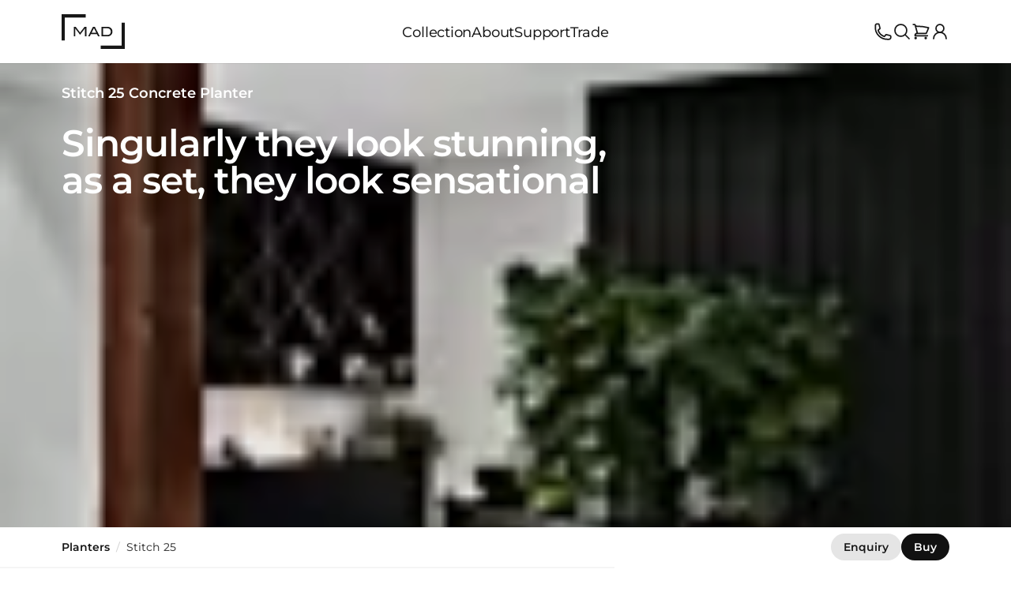

--- FILE ---
content_type: text/html; charset=UTF-8
request_url: https://mad-uk.com/planters/stitch-25
body_size: 819274
content:
<!doctype html><html lang="en" class="mad uk desktop mad-uk-desktop" data-beasties-container><head><meta name="viewport" content="width=device-width,initial-scale=1">
<title>Stitch 25: Stylish Concrete Planter - MAD Design Group UK</title>
<link rel="preconnect" crossorigin="anonymous" href="https://cdn.mad-uk.com">
<link rel="icon" href="https://cdn.mad-uk.com/images/clswlmkk2j8d8071bkf8vi8xf/original/v1/16x16/mad-favicon.png" type="image/png" sizes="16x16">
<link rel="icon" href="https://cdn.mad-uk.com/images/clswlmkk2j8d8071bkf8vi8xf/original/v1/32x32/mad-favicon.png" type="image/png" sizes="32x32">
<link rel="icon" href="https://cdn.mad-uk.com/images/cmcsrxknegyh5071f2nw7x0or/original/v1/16x16/mad-favicon.ico" type="image/x-icon" sizes="16x16">
<link rel="icon" href="https://cdn.mad-uk.com/images/cmcsrxknegyh5071f2nw7x0or/original/v1/mad-favicon.ico" type="image/x-icon" sizes="32x32">
<link rel="icon" href="https://cdn.mad-uk.com/images/cmcsrxatpgy8z071fo029h999/original/v1/mad-favicon.svg" type="image/svg+xml">
<link rel="apple-touch-icon" href="https://cdn.mad-uk.com/images/cmcsrwyg8gxtj071fjqkyx8td/original/v1/152x152/mad-favicon-apple.png" type="image/png" sizes="152x152">
<link rel="apple-touch-icon" href="https://cdn.mad-uk.com/images/cmcsrwyg8gxtj071fjqkyx8td/original/v1/144x144/mad-favicon-apple.png" type="image/png" sizes="144x144">
<link rel="apple-touch-icon" href="https://cdn.mad-uk.com/images/cmcsrwyg8gxtj071fjqkyx8td/original/v1/120x120/mad-favicon-apple.png" type="image/png" sizes="120x120">
<link rel="apple-touch-icon" href="https://cdn.mad-uk.com/images/cmcsrwyg8gxtj071fjqkyx8td/original/v1/114x114/mad-favicon-apple.png" type="image/png" sizes="114x114">
<link rel="apple-touch-icon" href="https://cdn.mad-uk.com/images/cmcsrwyg8gxtj071fjqkyx8td/original/v1/72x72/mad-favicon-apple.png" type="image/png" sizes="72x72">
<link rel="apple-touch-icon" href="https://cdn.mad-uk.com/images/cmcsrwyg8gxtj071fjqkyx8td/original/v1/57x57/mad-favicon-apple.png" type="image/png" sizes="57x57">
<link rel="dns-prefetch" href="https://rsms.me">
<link rel="dns-prefetch" href="https://fonts.gstatic.com">
<link rel="dns-prefetch" href="https://hygraph.mad-uk.com" crossorigin="use-credentials">
<meta name="msapplication-TileImage" content="https://cdn.mad-uk.com/images/clswlmkk2j8d8071bkf8vi8xf/original/v1/144x144/mad-favicon.png">
<script type="application/ld+json" data-hid="d79fb60">[{"@context":"https://schema.org","@type":"Organization","@id":"https://mad-uk.com/#organization","name":"Stitch 25\tConcrete Planter","url":"https://mad-uk.com/planters/stitch-25","logo":{"@type":"ImageObject","url":"https://cdn.mad-uk.com/images/clswlmkk2j8d8071bkf8vi8xf/original/v1/mad-favicon.png","width":"192 px","height":"192 px"},"description":"Stitch 25 stylish concrete plant pot","contactPoint":{"@type":"ContactPoint","telephone":"0333 444 0623","contactType":"Customer Service","email":"info@mad-uk.com","availableLanguage":["English"],"areaServed":["US","AU","UK","EU","CA","NZ","GL"]},"sameAs":["https://facebook.com/maddesigngroup","https://instagram.com/maddesigngroup","https://pinterest.com/maddesigngroup","https://linkedIn.com/maddesigngroup","https://youtube.com/maddesigngroup","https://x.com/null"]},{"@context":"https://schema.org","@type":"Product","name":"Stitch 25\tConcrete Planter","image":[null,null,null,null,null,null,null,null,null,null,null,null,null,null,null,null],"description":"Stitch 25 stylish concrete plant pot","sku":"BLD.P.STI.25","brand":{"@type":"Brand","name":"Blinde Design"},"manufacturer":{"@type":"Organization","name":"MAD Design Group"},"offers":{"@type":"Offer","@id":"https://mad-uk.com/planters/stitch-25#offer","url":"https://mad-uk.com/planters/stitch-25","priceCurrency":"GBP","price":"695.00","itemCondition":"https://schema.org/NewCondition","availability":"https://schema.org/InStock","seller":{"@type":"Organization","name":"MAD Design"}}},{"@context":"https://schema.org","@type":"BreadcrumbList","itemListElement":[{"@type":"ListItem","position":1,"name":"Home","item":"https://mad-uk.com/"},{"@type":"ListItem","position":2,"name":"Collection","item":"https://mad-uk.com/collection"},{"@type":"ListItem","position":3,"name":"Planters","item":"https://mad-uk.com/planters"},{"@type":"ListItem","position":4,"name":"Stitch 25","item":"https://mad-uk.com/planters/stitch-25"}]}]</script>
<link rel="canonical" href="https://blindedesign.co.uk/planters/stitch-25">
<link rel="alternate" hreflang="en-US" href="https://mad-usa.com/planters/stitch-25">
<link rel="alternate" hreflang="en-GB" href="https://mad-uk.com/planters/stitch-25">
<link rel="alternate" hreflang="en-AU" href="https://mad-australia.com/planters/stitch-25">
<link rel="alternate" hreflang="en-NZ" href="https://mad-nz.com/planters/stitch-25">
<link rel="alternate" hreflang="en-CA" href="https://mad-canada.com/planters/stitch-25">
<link rel="alternate" hreflang="en" href="https://mad-europe.com/planters/stitch-25">
<link rel="alternate" hreflang="x-default" href="https://mad-gl.com/planters/stitch-25">
<meta name="description" content="A beautifully sculptured concrete planter, the Blinde Design Stitch 25 provides a chic and functional addition to your outdoor or indoor space.">
<meta property="og:title" content="Stitch 25: Stylish Concrete Planter - MAD Design Group UK">
<meta property="og:description" content="A beautifully sculptured concrete planter, the Blinde Design Stitch 25 provides a chic and functional addition to your outdoor or indoor space.">
<meta property="og:locale" content="en">
<meta property="og:site_name" content="MAD Design">
<meta property="og:url" content="https://mad-uk.com/planters/stitch-25">
<meta property="og:type" content="product">
<link rel="preload" as="image" imagesrcset="https://cdn.mad-uk.com/thumbnail/images/426FBE3A-E8B9-4A9B-BB301995823A568F/webimage/v1/100x/bld-stitch-series-planter-private-residence-1.webp 100w" imagesizes="(min-width : 1920px) 2560px, (min-width : 1536px) 1920px, (min-width : 1281px) 1536px, (min-width : 1024px) 1280px, (min-width : 640px) 1024px, 430px" href="https://cdn.mad-uk.com/thumbnail/images/426FBE3A-E8B9-4A9B-BB301995823A568F/webimage/v1/100x/bld-stitch-series-planter-private-residence-1.png" fetchpriority="high" crossorigin="anonymous">
<link rel="preload" as="image" imagesrcset="https://cdn.mad-uk.com/images/426FBE3A-E8B9-4A9B-BB301995823A568F/landscape/v1/2560x/bld-stitch-series-planter-private-residence-1.webp 2560w, https://cdn.mad-uk.com/images/426FBE3A-E8B9-4A9B-BB301995823A568F/landscape/v1/1920x/bld-stitch-series-planter-private-residence-1.webp 1920w, https://cdn.mad-uk.com/images/426FBE3A-E8B9-4A9B-BB301995823A568F/landscape/v1/1536x/bld-stitch-series-planter-private-residence-1.webp 1536w, https://cdn.mad-uk.com/images/426FBE3A-E8B9-4A9B-BB301995823A568F/landscape/v1/1280x/bld-stitch-series-planter-private-residence-1.webp 1280w, https://cdn.mad-uk.com/images/426FBE3A-E8B9-4A9B-BB301995823A568F/landscape/v1/1024x/bld-stitch-series-planter-private-residence-1.webp 1024w, https://cdn.mad-uk.com/images/426FBE3A-E8B9-4A9B-BB301995823A568F/landscape/v1/2048x/bld-stitch-series-planter-private-residence-1.webp 2048w, https://cdn.mad-uk.com/images/426FBE3A-E8B9-4A9B-BB301995823A568F/portrait/v1/430x/bld-stitch-series-planter-private-residence-1.webp 430w, https://cdn.mad-uk.com/images/426FBE3A-E8B9-4A9B-BB301995823A568F/portrait/v1/860x/bld-stitch-series-planter-private-residence-1.webp 860w, https://cdn.mad-uk.com/images/426FBE3A-E8B9-4A9B-BB301995823A568F/portrait/v1/1290x/bld-stitch-series-planter-private-residence-1.webp 1290w" imagesizes="(min-width : 1920px) 2560px, (min-width : 1536px) 1920px, (min-width : 1281px) 1536px, (min-width : 1024px) 1280px, (min-width : 640px) 1024px, 430px" href="https://cdn.mad-uk.com/images/426FBE3A-E8B9-4A9B-BB301995823A568F/portrait/v1/430x/bld-stitch-series-planter-private-residence-1.webp" fetchpriority="high" crossorigin="anonymous"><meta charset="UTF-8"><!--link href="https://fonts.googleapis.com/css2?family=Jost:ital,wght@0,100..900;1,100..900&family=Montserrat:ital,wght@0,100..900;1,100..900&family=Open+Sans:ital,wdth,wght@0,75,300..800;1,75,300..800&display=swap" rel="stylesheet"--><!-- <meta name="viewport" content="width=device-width, initial-scale=1.0" /> --><!-- <title></title> --><script type="module" async crossorigin src="/assets/app-DlGsjcRq.js"></script><link rel="modulepreload" crossorigin href="/assets/manual-chunk-vue-C6-1WSDC.js"><link rel="modulepreload" crossorigin href="/assets/manual-chunk-unhead-DKSudtZ4.js"><link rel="modulepreload" crossorigin href="/assets/manual-chunk-vite-extra-aho9_Vxc.js"><link rel="modulepreload" crossorigin href="/assets/manual-chunk-pinia-DZ1meWhX.js"><link rel="modulepreload" crossorigin href="/assets/manual-chunk-urql-Dx08QGD9.js"><link rel="modulepreload" crossorigin href="/assets/manual-chunk-algolia-DB8Bnyeh.js"><link rel="modulepreload" crossorigin href="/assets/manual-chunk-utils-compact-DeWXw2nD.js"><link rel="modulepreload" crossorigin href="/assets/manual-chunk-graphql-Dg6SV7D7.js"><link rel="modulepreload" crossorigin href="/assets/manual-chunk-vue-i18n-C0-YQC7D.js"><link rel="modulepreload" crossorigin href="/assets/manual-chunk-vueuse-BYxYUJ_8.js"><style>*,:after,:before{box-sizing:border-box;border-width:0;border-style:solid;border-color:var(--un-default-border-color,#e5e7eb)}:after,:before{--un-content:""}:host,html{line-height:1.5;-webkit-text-size-adjust:100%;-moz-tab-size:4;tab-size:4;font-family:ui-sans-serif,system-ui,sans-serif,"Apple Color Emoji","Segoe UI Emoji",Segoe UI Symbol,"Noto Color Emoji";font-feature-settings:normal;font-variation-settings:normal;-webkit-tap-highlight-color:transparent}body{margin:0;line-height:inherit}hr{height:0;color:inherit;border-top-width:1px}abbr:where([title]){text-decoration:underline dotted}h1,h2,h3,h4,h5,h6{font-size:inherit;font-weight:inherit}a{color:inherit;text-decoration:inherit}b,strong{font-weight:bolder}code,kbd,pre,samp{font-family:ui-monospace,SFMono-Regular,Menlo,Monaco,Consolas,Liberation Mono,Courier New,monospace;font-feature-settings:normal;font-variation-settings:normal;font-size:1em}small{font-size:80%}sub,sup{font-size:75%;line-height:0;position:relative;vertical-align:baseline}sub{bottom:-.25em}sup{top:-.5em}table{text-indent:0;border-color:inherit;border-collapse:collapse}button,input,optgroup,select,textarea{font-family:inherit;font-feature-settings:inherit;font-variation-settings:inherit;font-size:100%;font-weight:inherit;line-height:inherit;color:inherit;margin:0;padding:0}button,select{text-transform:none}[type=button],[type=reset],[type=submit],button{-webkit-appearance:button;background-color:transparent;background-image:none}:-moz-focusring{outline:auto}:-moz-ui-invalid{box-shadow:none}progress{vertical-align:baseline}::-webkit-inner-spin-button,::-webkit-outer-spin-button{height:auto}[type=search]{-webkit-appearance:textfield;outline-offset:-2px}::-webkit-search-decoration{-webkit-appearance:none}::-webkit-file-upload-button{-webkit-appearance:button;font:inherit}summary{display:list-item}blockquote,dd,dl,figure,h1,h2,h3,h4,h5,h6,hr,p,pre{margin:0}fieldset{margin:0;padding:0}legend{padding:0}menu,ol,ul{list-style:none;margin:0;padding:0}dialog{padding:0}textarea{resize:vertical}input::placeholder,textarea::placeholder{opacity:1;color:#9ca3af}[role=button],button{cursor:pointer}:disabled{cursor:default}audio,canvas,embed,iframe,img,object,svg,video{display:block;vertical-align:middle}img,video{max-width:100%;height:auto}[hidden]:where(:not([hidden=until-found])){display:none}@supports (font-variation-settings:normal){:root{font-family:InterVariable,InterVariableFallback,sans-serif}}#teleported{display:inline}.loader,:root[data-preview=true] body:before,:root[data-remouting=true] body:before{width:50px;aspect-ratio:1;border-radius:50%;border:8px solid;border-color:#000 transparent;animation:l1 1s infinite;animation-timing-function:ease-in-out}.countdown{font-feature-settings:"tnum" 1,"zero" 1}@keyframes l1{to{transform:rotate(1turn)}}html{interpolate-size:allow-keywords;min-width:375px;scroll-padding-top:2rem;scroll-behavior:smooth;--un-text-opacity:1;color:rgb(64 64 64 / var(--un-text-opacity));font-weight:var(--font-normal)}@media (min-width:1920px){html{font-size:108%}}:root[data-preview=true],:root[data-remouting=true]{overflow:hidden}:root[data-preview=true] body:before,:root[data-remouting=true] body:before{--loader-size:80px;--loader-margin:calc(var(--loader-size) / 2);content:" ";z-index:10000;position:fixed;top:50%;left:50%;width:var(--loader-size);height:var(--loader-size);margin-top:calc(var(--loader-size)/ -2);margin-left:calc(var(--loader-size)/ -2)}:root[data-preview=true] #app,:root[data-preview=true] #teleported,:root[data-remouting=true] #app,:root[data-remouting=true] #teleported{transition:opacity .3s ease-in-out;opacity:0;pointer-events:none}:root[data-preview=true][data-is-hydrated=true],:root[data-remouting=true][data-is-hydrated=true]{overflow:unset}:root[data-preview=true][data-is-hydrated=true] body:before,:root[data-remouting=true][data-is-hydrated=true] body:before{content:none}:root[data-preview=true][data-is-hydrated=true] #app,:root[data-preview=true][data-is-hydrated=true] #teleported,:root[data-remouting=true][data-is-hydrated=true] #app,:root[data-remouting=true][data-is-hydrated=true] #teleported{opacity:1;pointer-events:unset}strong,th{--un-text-opacity:1;color:rgb(23 23 23 / var(--un-text-opacity));font-weight:var(--font-bold)}em,i,q{font-style:italic}details summary::-webkit-details-marker{display:none}.ui-scrollbar{scrollbar-color:transparent transparent;-webkit-scrollbar-color:transparent transparent;-moz-scrollbar-color:transparent transparent;-ms-scrollbar-color:transparent transparent;scrollbar-width:thin;-webkit-scrollbar-width:thin;-moz-scrollbar-width:thin;-ms-scrollbar-width:thin}.ui-scrollbar::-webkit-scrollbar{height:.375rem;background-color:transparent}.ui-scrollbar::-webkit-scrollbar-thumb{border-radius:9999px;background-color:transparent}.bk-disclosure details:not(:first-child):not(:first-of-type) summary{border-top-width:1px;--un-border-opacity:1;border-color:rgb(229 229 229 / var(--un-border-opacity))}.bk-disclosure.special:not(:first-child):not(:first-of-type) summary{border-top-width:1px;--un-border-opacity:1;border-color:rgb(229 229 229 / var(--un-border-opacity))}@keyframes anime-entry{0%{opacity:0}to{opacity:1}}.anime-entry{animation:anime-entry 2s cubic-bezier(0,0,.2,1)}@keyframes pulses{50%{opacity:.2}}.anime-pulses{animation:pulses 1.5s cubic-bezier(.4,0,.6,1) infinite}.anime-pulses-fast{animation:pulses 1s cubic-bezier(.4,0,.6,1) infinite}@keyframes skeleton-insitu{0%{background-color:#0003}to{background-color:#0000000d}}@keyframes skeleton-studio{0%{background-color:#ebebebcc}to{background-color:#ebebeb66}}@keyframes skeleton-copy{0%{background-color:#0003}to{background-color:#0000001a}}.anime-skeleton-copy,.anime-skeleton-insitu,.anime-skeleton-studio,.skeleton-buy .bk-buy-item,.skeleton-buy .bk-buy-swatches h3,.skeleton-buy .ui-button,.skeleton-buy .ui-swatches-item,.skeleton-buy.bk-buy-heading .price,.skeleton-buy.bk-buy-summary .item,.skeleton-buy.ui-stamp-stock{animation-composition:"add";animation-duration:.5s;animation-timing-function:cubic-bezier(.4,0,.6,1);animation-iteration-count:infinite;animation-direction:alternate}.anime-skeleton-insitu{animation-name:skeleton-insitu}.anime-skeleton-studio{animation-name:skeleton-studio}.anime-skeleton-copy,.skeleton-buy .bk-buy-item,.skeleton-buy .bk-buy-swatches h3,.skeleton-buy .ui-button,.skeleton-buy .ui-swatches-item,.skeleton-buy.bk-buy-heading .price,.skeleton-buy.bk-buy-summary .item,.skeleton-buy.ui-stamp-stock{animation-name:skeleton-copy}.skeleton-buy{pointer-events:none!important}.skeleton-buy .bk-buy-item,.skeleton-buy .bk-buy-swatches h3,.skeleton-buy .ui-button,.skeleton-buy .ui-swatches-item,.skeleton-buy.bk-buy-heading .price,.skeleton-buy.bk-buy-summary .item,.skeleton-buy.ui-stamp-stock{color:transparent!important}.skeleton-buy .bk-buy-item>*,.skeleton-buy .bk-buy-swatches h3>*,.skeleton-buy .ui-button>*,.skeleton-buy .ui-swatches-item>*,.skeleton-buy.bk-buy-heading .price>*,.skeleton-buy.bk-buy-summary .item>*,.skeleton-buy.ui-stamp-stock>*{visibility:hidden}.skeleton-buy .bk-buy-item .ui-stamp-stock,.skeleton-buy.bk-buy-summary .item *{visibility:hidden!important}.skeleton-buy .bk-buy-swatches h3,.skeleton-buy.bk-buy-summary .price{width:100px}.skeleton-buy.bk-buy-heading .price{width:200px}.skeleton-buy .ui-button,.skeleton-buy .ui-swatches-item{border-color:transparent}.skeleton-buy .bk-buy-item img,.skeleton-buy .ui-button svg,.skeleton-buy .ui-swatches-item img{visibility:hidden}:root{-webkit-font-smoothing:antialiased;-moz-osx-font-smoothing:grayscale;font-smooth:never;--font-normal:400;--font-medium:500;--font-bold:600;--tracking-sm:-.006rem;--tracking-base:-.011rem;--tracking-lg:-.014rem;--tracking-xl:-.017rem;--tracking-2xl:-.019rem;--tracking-3xl:-.021rem;--tracking-4xl:-.022rem;--tracking-5xl:-.022rem;--tracking-6xl:-.022rem}:root .rich h1,:root .rich h2,:root .rich h3,:root [class*=text-3xl],:root [class*=text-4xl],:root [class*=text-5xl],:root [class*=text-6xl]{--font-bold:700}:root .leading-tight[class*=text-base]{--leading-tight:1.25rem}:root .leading-tight[class*=text-lg]{--leading-tight:1.4rem}:root .leading-tight[class*=text-xl]{--leading-tight:1.5rem}:root .leading-tight[class*=text-2xl]{--leading-tight:1.75rem}:root:not(.bld){font-feature-settings:"liga" 1,"calt" 1,"ss03" 1;font-family:InterVariable,InterVariableFallback,sans-serif,InterVariable,sans-serif}:root.b2b,:root.bld,:root.mad{font-size:98%;font-family:Montserrat,sans-serif;--font-normal:450;--font-bold:600;--tracking-2xl:-.03rem;--tracking-3xl:-.05rem;--tracking-4xl:-.05rem;--tracking-5xl:-.08rem;--tracking-6xl:-.15rem}:root.b2b .rich h1,:root.b2b .rich h2,:root.b2b .rich h3,:root.b2b .rich h4,:root.b2b [class*=text-2xl],:root.b2b [class*=text-3xl],:root.b2b [class*=text-4xl],:root.b2b [class*=text-5xl],:root.b2b [class*=text-6xl],:root.bld .rich h1,:root.bld .rich h2,:root.bld .rich h3,:root.bld .rich h4,:root.bld [class*=text-2xl],:root.bld [class*=text-3xl],:root.bld [class*=text-4xl],:root.bld [class*=text-5xl],:root.bld [class*=text-6xl],:root.mad .rich h1,:root.mad .rich h2,:root.mad .rich h3,:root.mad .rich h4,:root.mad [class*=text-2xl],:root.mad [class*=text-3xl],:root.mad [class*=text-4xl],:root.mad [class*=text-5xl],:root.mad [class*=text-6xl]{--font-bold:600}:root.hts{--tracking-3xl:-.03rem;--tracking-4xl:-.05rem;--tracking-5xl:-.08rem;--tracking-6xl:-.15rem}:root{--cols:4;--gaps:3;--mx:1.5rem;--mx-modal:var(--mx);--h-screen:calc(100dvh - 80px);--h-screen-bar:calc(100dvh - 130px);--w-screen:calc(var(--vw, 1vw) * 100);--area:calc( var(--w-screen) - (var(--mx) * 2) );--gap:1.5rem;--col:calc( (var(--area) - (var(--gaps) * var(--gap))) / var(--cols) );--col-gap1:calc( var(--col) + var(--gap) );--col-gap2:calc( var(--col) + (var(--gap) * 2) );--ovf-w:calc(100% + var(--mx));--ovf-m:calc(var(--mx) * -1);--w-xs:calc( (var(--col) * 2) + var(--gap) );--w-xs-ovf:calc( var(--w-xs) + var(--mx) );--w-xs-gap:calc( var(--w-xs) + (var(--gap) * 2) );--w-sm:calc( (var(--col) * 3) + (var(--gap) * 2) );--w-sm-ovf:calc( var(--w-sm) + var(--mx) );--w-sm-gap:calc( var(--w-sm) + (var(--gap) * 2) );--w-md:calc( (var(--col) * 4) + (var(--gap) * 3) );--w-md-ovf:calc( var(--w-md) + var(--mx) );--w-md-gap:calc( var(--w-md) + (var(--gap) * 2) );--w-lg:calc( (var(--col) * 5) + (var(--gap) * 4) );--w-lg-ovf:calc( var(--w-lg) + var(--mx) );--w-lg-gap:calc( var(--w-lg) + (var(--gap) * 2) );--w-xl:calc( (var(--col) * 6) + (var(--gap) * 5) );--w-xl-ovf:calc( var(--w-xl) + var(--mx) );--w-xl-gap:calc( var(--w-xl) + (var(--gap) * 2) );--w-2xl:calc( (var(--col) * 7) + (var(--gap) * 6) );--w-2xl-ovf:calc( var(--w-2xl) + var(--mx) );--w-2xl-gap:calc( var(--w-2xl) + (var(--gap) * 2) );--w-3xl:calc( (var(--col) * 8) + (var(--gap) * 7) );--w-3xl-ovf:calc( var(--w-3xl) + var(--mx) );--w-3xl-gap:calc( var(--w-3xl) + (var(--gap) * 2) );--w-4xl:calc( (var(--col) * 9) + (var(--gap) * 8) );--w-4xl-ovf:calc( var(--w-4xl) + var(--mx) );--w-4xl-gap:calc( var(--w-4xl) + (var(--gap) * 2) );--w-5xl:calc( (var(--col) * 10) + (var(--gap) * 9) );--w-5xl-ovf:calc( var(--w-5xl) + var(--mx) );--w-5xl-gap:calc( var(--w-5xl) + (var(--gap) * 2) );--w-6xl:calc( (var(--col) * 11) + (var(--gap) * 10) );--w-6xl-ovf:calc( var(--w-6xl) + var(--mx) );--w-6xl-gap:calc( var(--w-6xl) + (var(--gap) * 2) );--sp-section:5rem;--sp-xl:4rem;--sp-lg:3rem;--sp-md:2.5rem;--sp-sm:2.5rem;--glr-gap:1.5rem;--glr-col-n:2;--glr-gap-n:1;--glr-gap-size:calc( var(--glr-gap) * var(--glr-gap-n) );--glr-box:calc(100dvw - 3rem);--glr-item-w:calc( ( var(--glr-box) - var(--glr-gap-size) ) / var(--glr-col-n) );--glr-item-h:calc( var(--glr-item-w) + ( var(--glr-item-w) * .15 ) )}@media (min-width:640px){:root{--cols:12;--gaps:11;--mx:2rem;--gap:2rem;--mx-modal:var(--mx);--glr-box:calc(100dvw - 8rem);--glr-gap:3.5rem}}@media (min-width:768px){:root{--mx:2.5rem}}@media (min-width:1024px){:root{--mx:5rem;--gap:2rem;--mx-modal:5rem;--glr-col-n:3;--glr-gap-n:2;--glr-box:calc(100dvw - 12rem);--glr-gap:3.5rem;--sp-section:10rem;--sp-xl:7rem;--sp-lg:5rem;--sp-md:3rem;--sp-sm:2.5rem}}@media (min-width:1281px){:root{--gap:2rem;--mx:6rem;--glr-gap:3.5rem;--glr-col-n:3}}@media (min-width:1536px){:root{--mx:8rem;--sp-section:12rem}}@media (min-width:1920px){:root{--mx-auto:auto;--mx-modal:5rem;--area:1684px;--mx:calc( (var(--w-screen) - var(--area)) / 2 );--ovf-w:calc( 100% + var(--mx) );--ovf-m:calc(var(--mx) * -1);--w-xs-ovf:calc( var(--w-xs) + var(--mx) );--w-sm-ovf:calc( var(--w-sm) + var(--mx) );--w-md-ovf:calc( var(--w-md) + var(--mx) );--w-lg-ovf:calc( var(--w-lg) + var(--mx) );--w-xl-ovf:calc( var(--w-xl) + var(--mx) );--w-2xl-ovf:calc( var(--w-2xl) + var(--mx) );--w-3xl-ovf:calc( var(--w-3xl) + var(--mx) );--w-4xl-ovf:calc( var(--w-4xl) + var(--mx) );--w-5xl-ovf:calc( var(--w-5xl) + var(--mx) );--w-6xl-ovf:calc( var(--w-6xl) + var(--mx) )}}[id]{scroll-margin-top:8rem}*,:after,:before{--un-rotate:0;--un-rotate-x:0;--un-rotate-y:0;--un-rotate-z:0;--un-scale-x:1;--un-scale-y:1;--un-scale-z:1;--un-skew-x:0;--un-skew-y:0;--un-translate-x:0;--un-translate-y:0;--un-translate-z:0;--un-pan-x: ;--un-pan-y: ;--un-pinch-zoom: ;--un-scroll-snap-strictness:proximity;--un-ordinal: ;--un-slashed-zero: ;--un-numeric-figure: ;--un-numeric-spacing: ;--un-numeric-fraction: ;--un-border-spacing-x:0;--un-border-spacing-y:0;--un-ring-offset-shadow:0 0 rgb(0 0 0 / 0);--un-ring-shadow:0 0 rgb(0 0 0 / 0);--un-shadow-inset: ;--un-shadow:0 0 rgb(0 0 0 / 0);--un-ring-inset: ;--un-ring-offset-width:0px;--un-ring-offset-color:#fff;--un-ring-width:0px;--un-ring-color:rgb(147 197 253 / .5);--un-blur: ;--un-brightness: ;--un-contrast: ;--un-drop-shadow: ;--un-grayscale: ;--un-hue-rotate: ;--un-invert: ;--un-saturate: ;--un-sepia: ;--un-backdrop-blur: ;--un-backdrop-brightness: ;--un-backdrop-contrast: ;--un-backdrop-grayscale: ;--un-backdrop-hue-rotate: ;--un-backdrop-invert: ;--un-backdrop-opacity: ;--un-backdrop-saturate: ;--un-backdrop-sepia: }::backdrop{--un-rotate:0;--un-rotate-x:0;--un-rotate-y:0;--un-rotate-z:0;--un-scale-x:1;--un-scale-y:1;--un-scale-z:1;--un-skew-x:0;--un-skew-y:0;--un-translate-x:0;--un-translate-y:0;--un-translate-z:0;--un-pan-x: ;--un-pan-y: ;--un-pinch-zoom: ;--un-scroll-snap-strictness:proximity;--un-ordinal: ;--un-slashed-zero: ;--un-numeric-figure: ;--un-numeric-spacing: ;--un-numeric-fraction: ;--un-border-spacing-x:0;--un-border-spacing-y:0;--un-ring-offset-shadow:0 0 rgb(0 0 0 / 0);--un-ring-shadow:0 0 rgb(0 0 0 / 0);--un-shadow-inset: ;--un-shadow:0 0 rgb(0 0 0 / 0);--un-ring-inset: ;--un-ring-offset-width:0px;--un-ring-offset-color:#fff;--un-ring-width:0px;--un-ring-color:rgb(147 197 253 / .5);--un-blur: ;--un-brightness: ;--un-contrast: ;--un-drop-shadow: ;--un-grayscale: ;--un-hue-rotate: ;--un-invert: ;--un-saturate: ;--un-sepia: ;--un-backdrop-blur: ;--un-backdrop-brightness: ;--un-backdrop-contrast: ;--un-backdrop-grayscale: ;--un-backdrop-hue-rotate: ;--un-backdrop-invert: ;--un-backdrop-opacity: ;--un-backdrop-saturate: ;--un-backdrop-sepia: }@font-face{font-family:Jost;font-style:italic;font-weight:100 900;font-display:swap;src:url(https://fonts.gstatic.com/s/jost/v20/92zUtBhPNqw73oHt5D4hTxM.woff2) format("woff2");unicode-range:U+0301,U+0400-045F,U+0490-0491,U+04B0-04B1,U+2116}@font-face{font-family:Jost;font-style:italic;font-weight:100 900;font-display:swap;src:url(https://fonts.gstatic.com/s/jost/v20/92zUtBhPNqw73oHt7j4hTxM.woff2) format("woff2");unicode-range:U+0100-02BA,U+02BD-02C5,U+02C7-02CC,U+02CE-02D7,U+02DD-02FF,U+0304,U+0308,U+0329,U+1D00-1DBF,U+1E00-1E9F,U+1EF2-1EFF,U+2020,U+20A0-20AB,U+20AD-20C0,U+2113,U+2C60-2C7F,U+A720-A7FF}@font-face{font-family:Jost;font-style:italic;font-weight:100 900;font-display:swap;src:url(https://fonts.gstatic.com/s/jost/v20/92zUtBhPNqw73oHt4D4h.woff2) format("woff2");unicode-range:U+0000-00FF,U+0131,U+0152-0153,U+02BB-02BC,U+02C6,U+02DA,U+02DC,U+0304,U+0308,U+0329,U+2000-206F,U+20AC,U+2122,U+2191,U+2193,U+2212,U+2215,U+FEFF,U+FFFD}@font-face{font-family:Jost;font-style:normal;font-weight:100 900;font-display:swap;src:url(https://fonts.gstatic.com/s/jost/v20/92zatBhPNqw73oDd4iYl.woff2) format("woff2");unicode-range:U+0301,U+0400-045F,U+0490-0491,U+04B0-04B1,U+2116}@font-face{font-family:Jost;font-style:normal;font-weight:100 900;font-display:swap;src:url(https://fonts.gstatic.com/s/jost/v20/92zatBhPNqw73ord4iYl.woff2) format("woff2");unicode-range:U+0100-02BA,U+02BD-02C5,U+02C7-02CC,U+02CE-02D7,U+02DD-02FF,U+0304,U+0308,U+0329,U+1D00-1DBF,U+1E00-1E9F,U+1EF2-1EFF,U+2020,U+20A0-20AB,U+20AD-20C0,U+2113,U+2C60-2C7F,U+A720-A7FF}@font-face{font-family:Jost;font-style:normal;font-weight:100 900;font-display:swap;src:url(https://fonts.gstatic.com/s/jost/v20/92zatBhPNqw73oTd4g.woff2) format("woff2");unicode-range:U+0000-00FF,U+0131,U+0152-0153,U+02BB-02BC,U+02C6,U+02DA,U+02DC,U+0304,U+0308,U+0329,U+2000-206F,U+20AC,U+2122,U+2191,U+2193,U+2212,U+2215,U+FEFF,U+FFFD}@font-face{font-family:Libre Bodoni;font-style:italic;font-weight:600;font-display:swap;src:url(https://fonts.gstatic.com/s/librebodoni/v9/_Xm4-H45qDWDYULr5OfyZud9xBKfuwNnnsVZ_UUc9yjjfM7zc3s.woff2) format("woff2");unicode-range:U+0102-0103,U+0110-0111,U+0128-0129,U+0168-0169,U+01A0-01A1,U+01AF-01B0,U+0300-0301,U+0303-0304,U+0308-0309,U+0323,U+0329,U+1EA0-1EF9,U+20AB}@font-face{font-family:Libre Bodoni;font-style:italic;font-weight:600;font-display:swap;src:url(https://fonts.gstatic.com/s/librebodoni/v9/_Xm4-H45qDWDYULr5OfyZud9xBKfuwNnnsVZ_UUc9yjjfc7zc3s.woff2) format("woff2");unicode-range:U+0100-02BA,U+02BD-02C5,U+02C7-02CC,U+02CE-02D7,U+02DD-02FF,U+0304,U+0308,U+0329,U+1D00-1DBF,U+1E00-1E9F,U+1EF2-1EFF,U+2020,U+20A0-20AB,U+20AD-20C0,U+2113,U+2C60-2C7F,U+A720-A7FF}@font-face{font-family:Libre Bodoni;font-style:italic;font-weight:600;font-display:swap;src:url(https://fonts.gstatic.com/s/librebodoni/v9/_Xm4-H45qDWDYULr5OfyZud9xBKfuwNnnsVZ_UUc9yjjc87z.woff2) format("woff2");unicode-range:U+0000-00FF,U+0131,U+0152-0153,U+02BB-02BC,U+02C6,U+02DA,U+02DC,U+0304,U+0308,U+0329,U+2000-206F,U+20AC,U+2122,U+2191,U+2193,U+2212,U+2215,U+FEFF,U+FFFD}@font-face{font-family:Libre Bodoni;font-style:normal;font-weight:600;font-display:swap;src:url(https://fonts.gstatic.com/s/librebodoni/v9/_Xm--H45qDWDYULr5OfyZudXzSBgY2oMBGte6FNY8WTTcdb3.woff2) format("woff2");unicode-range:U+0102-0103,U+0110-0111,U+0128-0129,U+0168-0169,U+01A0-01A1,U+01AF-01B0,U+0300-0301,U+0303-0304,U+0308-0309,U+0323,U+0329,U+1EA0-1EF9,U+20AB}@font-face{font-family:Libre Bodoni;font-style:normal;font-weight:600;font-display:swap;src:url(https://fonts.gstatic.com/s/librebodoni/v9/_Xm--H45qDWDYULr5OfyZudXzSBgY2oMBGte6FNY8WXTcdb3.woff2) format("woff2");unicode-range:U+0100-02BA,U+02BD-02C5,U+02C7-02CC,U+02CE-02D7,U+02DD-02FF,U+0304,U+0308,U+0329,U+1D00-1DBF,U+1E00-1E9F,U+1EF2-1EFF,U+2020,U+20A0-20AB,U+20AD-20C0,U+2113,U+2C60-2C7F,U+A720-A7FF}@font-face{font-family:Libre Bodoni;font-style:normal;font-weight:600;font-display:swap;src:url(https://fonts.gstatic.com/s/librebodoni/v9/_Xm--H45qDWDYULr5OfyZudXzSBgY2oMBGte6FNY8WvTcQ.woff2) format("woff2");unicode-range:U+0000-00FF,U+0131,U+0152-0153,U+02BB-02BC,U+02C6,U+02DA,U+02DC,U+0304,U+0308,U+0329,U+2000-206F,U+20AC,U+2122,U+2191,U+2193,U+2212,U+2215,U+FEFF,U+FFFD}@font-face{font-family:Montserrat;font-style:normal;font-weight:100 900;font-display:swap;src:url(https://fonts.gstatic.com/s/montserrat/v31/JTUSjIg1_i6t8kCHKm459WRhyzbi.woff2) format("woff2");unicode-range:U+0460-052F,U+1C80-1C8A,U+20B4,U+2DE0-2DFF,U+A640-A69F,U+FE2E-FE2F}@font-face{font-family:Montserrat;font-style:normal;font-weight:100 900;font-display:swap;src:url(https://fonts.gstatic.com/s/montserrat/v31/JTUSjIg1_i6t8kCHKm459W1hyzbi.woff2) format("woff2");unicode-range:U+0301,U+0400-045F,U+0490-0491,U+04B0-04B1,U+2116}@font-face{font-family:Montserrat;font-style:normal;font-weight:100 900;font-display:swap;src:url(https://fonts.gstatic.com/s/montserrat/v31/JTUSjIg1_i6t8kCHKm459WZhyzbi.woff2) format("woff2");unicode-range:U+0102-0103,U+0110-0111,U+0128-0129,U+0168-0169,U+01A0-01A1,U+01AF-01B0,U+0300-0301,U+0303-0304,U+0308-0309,U+0323,U+0329,U+1EA0-1EF9,U+20AB}@font-face{font-family:Montserrat;font-style:normal;font-weight:100 900;font-display:swap;src:url(https://fonts.gstatic.com/s/montserrat/v31/JTUSjIg1_i6t8kCHKm459Wdhyzbi.woff2) format("woff2");unicode-range:U+0100-02BA,U+02BD-02C5,U+02C7-02CC,U+02CE-02D7,U+02DD-02FF,U+0304,U+0308,U+0329,U+1D00-1DBF,U+1E00-1E9F,U+1EF2-1EFF,U+2020,U+20A0-20AB,U+20AD-20C0,U+2113,U+2C60-2C7F,U+A720-A7FF}@font-face{font-family:Montserrat;font-style:normal;font-weight:100 900;font-display:swap;src:url(https://fonts.gstatic.com/s/montserrat/v31/JTUSjIg1_i6t8kCHKm459Wlhyw.woff2) format("woff2");unicode-range:U+0000-00FF,U+0131,U+0152-0153,U+02BB-02BC,U+02C6,U+02DA,U+02DC,U+0304,U+0308,U+0329,U+2000-206F,U+20AC,U+2122,U+2191,U+2193,U+2212,U+2215,U+FEFF,U+FFFD}@font-face{font-family:Open Sans;font-style:italic;font-weight:300 800;font-stretch:75%;font-display:swap;src:url(https://fonts.gstatic.com/s/opensans/v44/memtYaGs126MiZpBA-UFUIcVXSCEkx2cmqvXy2qWtE6F15M.woff2) format("woff2");unicode-range:U+0460-052F,U+1C80-1C8A,U+20B4,U+2DE0-2DFF,U+A640-A69F,U+FE2E-FE2F}@font-face{font-family:Open Sans;font-style:italic;font-weight:300 800;font-stretch:75%;font-display:swap;src:url(https://fonts.gstatic.com/s/opensans/v44/memtYaGs126MiZpBA-UFUIcVXSCEkx2cmqvXy2qWvU6F15M.woff2) format("woff2");unicode-range:U+0301,U+0400-045F,U+0490-0491,U+04B0-04B1,U+2116}@font-face{font-family:Open Sans;font-style:italic;font-weight:300 800;font-stretch:75%;font-display:swap;src:url(https://fonts.gstatic.com/s/opensans/v44/memtYaGs126MiZpBA-UFUIcVXSCEkx2cmqvXy2qWtU6F15M.woff2) format("woff2");unicode-range:U+1F00-1FFF}@font-face{font-family:Open Sans;font-style:italic;font-weight:300 800;font-stretch:75%;font-display:swap;src:url(https://fonts.gstatic.com/s/opensans/v44/memtYaGs126MiZpBA-UFUIcVXSCEkx2cmqvXy2qWuk6F15M.woff2) format("woff2");unicode-range:U+0370-0377,U+037A-037F,U+0384-038A,U+038C,U+038E-03A1,U+03A3-03FF}@font-face{font-family:Open Sans;font-style:italic;font-weight:300 800;font-stretch:75%;font-display:swap;src:url(https://fonts.gstatic.com/s/opensans/v44/memtYaGs126MiZpBA-UFUIcVXSCEkx2cmqvXy2qWu06F15M.woff2) format("woff2");unicode-range:U+0307-0308,U+0590-05FF,U+200C-2010,U+20AA,U+25CC,U+FB1D-FB4F}@font-face{font-family:Open Sans;font-style:italic;font-weight:300 800;font-stretch:75%;font-display:swap;src:url(https://fonts.gstatic.com/s/opensans/v44/memtYaGs126MiZpBA-UFUIcVXSCEkx2cmqvXy2qWxU6F15M.woff2) format("woff2");unicode-range:U+0302-0303,U+0305,U+0307-0308,U+0310,U+0312,U+0315,U+031A,U+0326-0327,U+032C,U+032F-0330,U+0332-0333,U+0338,U+033A,U+0346,U+034D,U+0391-03A1,U+03A3-03A9,U+03B1-03C9,U+03D1,U+03D5-03D6,U+03F0-03F1,U+03F4-03F5,U+2016-2017,U+2034-2038,U+203C,U+2040,U+2043,U+2047,U+2050,U+2057,U+205F,U+2070-2071,U+2074-208E,U+2090-209C,U+20D0-20DC,U+20E1,U+20E5-20EF,U+2100-2112,U+2114-2115,U+2117-2121,U+2123-214F,U+2190,U+2192,U+2194-21AE,U+21B0-21E5,U+21F1-21F2,U+21F4-2211,U+2213-2214,U+2216-22FF,U+2308-230B,U+2310,U+2319,U+231C-2321,U+2336-237A,U+237C,U+2395,U+239B-23B7,U+23D0,U+23DC-23E1,U+2474-2475,U+25AF,U+25B3,U+25B7,U+25BD,U+25C1,U+25CA,U+25CC,U+25FB,U+266D-266F,U+27C0-27FF,U+2900-2AFF,U+2B0E-2B11,U+2B30-2B4C,U+2BFE,U+3030,U+FF5B,U+FF5D,U+1D400-1D7FF,U+1EE00-1EEFF}@font-face{font-family:Open Sans;font-style:italic;font-weight:300 800;font-stretch:75%;font-display:swap;src:url(https://fonts.gstatic.com/s/opensans/v44/memtYaGs126MiZpBA-UFUIcVXSCEkx2cmqvXy2qW106F15M.woff2) format("woff2");unicode-range:U+0001-000C,U+000E-001F,U+007F-009F,U+20DD-20E0,U+20E2-20E4,U+2150-218F,U+2190,U+2192,U+2194-2199,U+21AF,U+21E6-21F0,U+21F3,U+2218-2219,U+2299,U+22C4-22C6,U+2300-243F,U+2440-244A,U+2460-24FF,U+25A0-27BF,U+2800-28FF,U+2921-2922,U+2981,U+29BF,U+29EB,U+2B00-2BFF,U+4DC0-4DFF,U+FFF9-FFFB,U+10140-1018E,U+10190-1019C,U+101A0,U+101D0-101FD,U+102E0-102FB,U+10E60-10E7E,U+1D2C0-1D2D3,U+1D2E0-1D37F,U+1F000-1F0FF,U+1F100-1F1AD,U+1F1E6-1F1FF,U+1F30D-1F30F,U+1F315,U+1F31C,U+1F31E,U+1F320-1F32C,U+1F336,U+1F378,U+1F37D,U+1F382,U+1F393-1F39F,U+1F3A7-1F3A8,U+1F3AC-1F3AF,U+1F3C2,U+1F3C4-1F3C6,U+1F3CA-1F3CE,U+1F3D4-1F3E0,U+1F3ED,U+1F3F1-1F3F3,U+1F3F5-1F3F7,U+1F408,U+1F415,U+1F41F,U+1F426,U+1F43F,U+1F441-1F442,U+1F444,U+1F446-1F449,U+1F44C-1F44E,U+1F453,U+1F46A,U+1F47D,U+1F4A3,U+1F4B0,U+1F4B3,U+1F4B9,U+1F4BB,U+1F4BF,U+1F4C8-1F4CB,U+1F4D6,U+1F4DA,U+1F4DF,U+1F4E3-1F4E6,U+1F4EA-1F4ED,U+1F4F7,U+1F4F9-1F4FB,U+1F4FD-1F4FE,U+1F503,U+1F507-1F50B,U+1F50D,U+1F512-1F513,U+1F53E-1F54A,U+1F54F-1F5FA,U+1F610,U+1F650-1F67F,U+1F687,U+1F68D,U+1F691,U+1F694,U+1F698,U+1F6AD,U+1F6B2,U+1F6B9-1F6BA,U+1F6BC,U+1F6C6-1F6CF,U+1F6D3-1F6D7,U+1F6E0-1F6EA,U+1F6F0-1F6F3,U+1F6F7-1F6FC,U+1F700-1F7FF,U+1F800-1F80B,U+1F810-1F847,U+1F850-1F859,U+1F860-1F887,U+1F890-1F8AD,U+1F8B0-1F8BB,U+1F8C0-1F8C1,U+1F900-1F90B,U+1F93B,U+1F946,U+1F984,U+1F996,U+1F9E9,U+1FA00-1FA6F,U+1FA70-1FA7C,U+1FA80-1FA89,U+1FA8F-1FAC6,U+1FACE-1FADC,U+1FADF-1FAE9,U+1FAF0-1FAF8,U+1FB00-1FBFF}@font-face{font-family:Open Sans;font-style:italic;font-weight:300 800;font-stretch:75%;font-display:swap;src:url(https://fonts.gstatic.com/s/opensans/v44/memtYaGs126MiZpBA-UFUIcVXSCEkx2cmqvXy2qWtk6F15M.woff2) format("woff2");unicode-range:U+0102-0103,U+0110-0111,U+0128-0129,U+0168-0169,U+01A0-01A1,U+01AF-01B0,U+0300-0301,U+0303-0304,U+0308-0309,U+0323,U+0329,U+1EA0-1EF9,U+20AB}@font-face{font-family:Open Sans;font-style:italic;font-weight:300 800;font-stretch:75%;font-display:swap;src:url(https://fonts.gstatic.com/s/opensans/v44/memtYaGs126MiZpBA-UFUIcVXSCEkx2cmqvXy2qWt06F15M.woff2) format("woff2");unicode-range:U+0100-02BA,U+02BD-02C5,U+02C7-02CC,U+02CE-02D7,U+02DD-02FF,U+0304,U+0308,U+0329,U+1D00-1DBF,U+1E00-1E9F,U+1EF2-1EFF,U+2020,U+20A0-20AB,U+20AD-20C0,U+2113,U+2C60-2C7F,U+A720-A7FF}@font-face{font-family:Open Sans;font-style:italic;font-weight:300 800;font-stretch:75%;font-display:swap;src:url(https://fonts.gstatic.com/s/opensans/v44/memtYaGs126MiZpBA-UFUIcVXSCEkx2cmqvXy2qWuU6F.woff2) format("woff2");unicode-range:U+0000-00FF,U+0131,U+0152-0153,U+02BB-02BC,U+02C6,U+02DA,U+02DC,U+0304,U+0308,U+0329,U+2000-206F,U+20AC,U+2122,U+2191,U+2193,U+2212,U+2215,U+FEFF,U+FFFD}@font-face{font-family:Open Sans;font-style:normal;font-weight:300 800;font-stretch:75%;font-display:swap;src:url(https://fonts.gstatic.com/s/opensans/v44/memvYaGs126MiZpBA-UvWbX2vVnXBbObjz2VTSKmu1aB.woff2) format("woff2");unicode-range:U+0460-052F,U+1C80-1C8A,U+20B4,U+2DE0-2DFF,U+A640-A69F,U+FE2E-FE2F}@font-face{font-family:Open Sans;font-style:normal;font-weight:300 800;font-stretch:75%;font-display:swap;src:url(https://fonts.gstatic.com/s/opensans/v44/memvYaGs126MiZpBA-UvWbX2vVnXBbObjz2VTSumu1aB.woff2) format("woff2");unicode-range:U+0301,U+0400-045F,U+0490-0491,U+04B0-04B1,U+2116}@font-face{font-family:Open Sans;font-style:normal;font-weight:300 800;font-stretch:75%;font-display:swap;src:url(https://fonts.gstatic.com/s/opensans/v44/memvYaGs126MiZpBA-UvWbX2vVnXBbObjz2VTSOmu1aB.woff2) format("woff2");unicode-range:U+1F00-1FFF}@font-face{font-family:Open Sans;font-style:normal;font-weight:300 800;font-stretch:75%;font-display:swap;src:url(https://fonts.gstatic.com/s/opensans/v44/memvYaGs126MiZpBA-UvWbX2vVnXBbObjz2VTSymu1aB.woff2) format("woff2");unicode-range:U+0370-0377,U+037A-037F,U+0384-038A,U+038C,U+038E-03A1,U+03A3-03FF}@font-face{font-family:Open Sans;font-style:normal;font-weight:300 800;font-stretch:75%;font-display:swap;src:url(https://fonts.gstatic.com/s/opensans/v44/memvYaGs126MiZpBA-UvWbX2vVnXBbObjz2VTS2mu1aB.woff2) format("woff2");unicode-range:U+0307-0308,U+0590-05FF,U+200C-2010,U+20AA,U+25CC,U+FB1D-FB4F}@font-face{font-family:Open Sans;font-style:normal;font-weight:300 800;font-stretch:75%;font-display:swap;src:url(https://fonts.gstatic.com/s/opensans/v44/memvYaGs126MiZpBA-UvWbX2vVnXBbObjz2VTVOmu1aB.woff2) format("woff2");unicode-range:U+0302-0303,U+0305,U+0307-0308,U+0310,U+0312,U+0315,U+031A,U+0326-0327,U+032C,U+032F-0330,U+0332-0333,U+0338,U+033A,U+0346,U+034D,U+0391-03A1,U+03A3-03A9,U+03B1-03C9,U+03D1,U+03D5-03D6,U+03F0-03F1,U+03F4-03F5,U+2016-2017,U+2034-2038,U+203C,U+2040,U+2043,U+2047,U+2050,U+2057,U+205F,U+2070-2071,U+2074-208E,U+2090-209C,U+20D0-20DC,U+20E1,U+20E5-20EF,U+2100-2112,U+2114-2115,U+2117-2121,U+2123-214F,U+2190,U+2192,U+2194-21AE,U+21B0-21E5,U+21F1-21F2,U+21F4-2211,U+2213-2214,U+2216-22FF,U+2308-230B,U+2310,U+2319,U+231C-2321,U+2336-237A,U+237C,U+2395,U+239B-23B7,U+23D0,U+23DC-23E1,U+2474-2475,U+25AF,U+25B3,U+25B7,U+25BD,U+25C1,U+25CA,U+25CC,U+25FB,U+266D-266F,U+27C0-27FF,U+2900-2AFF,U+2B0E-2B11,U+2B30-2B4C,U+2BFE,U+3030,U+FF5B,U+FF5D,U+1D400-1D7FF,U+1EE00-1EEFF}@font-face{font-family:Open Sans;font-style:normal;font-weight:300 800;font-stretch:75%;font-display:swap;src:url(https://fonts.gstatic.com/s/opensans/v44/memvYaGs126MiZpBA-UvWbX2vVnXBbObjz2VTUGmu1aB.woff2) format("woff2");unicode-range:U+0001-000C,U+000E-001F,U+007F-009F,U+20DD-20E0,U+20E2-20E4,U+2150-218F,U+2190,U+2192,U+2194-2199,U+21AF,U+21E6-21F0,U+21F3,U+2218-2219,U+2299,U+22C4-22C6,U+2300-243F,U+2440-244A,U+2460-24FF,U+25A0-27BF,U+2800-28FF,U+2921-2922,U+2981,U+29BF,U+29EB,U+2B00-2BFF,U+4DC0-4DFF,U+FFF9-FFFB,U+10140-1018E,U+10190-1019C,U+101A0,U+101D0-101FD,U+102E0-102FB,U+10E60-10E7E,U+1D2C0-1D2D3,U+1D2E0-1D37F,U+1F000-1F0FF,U+1F100-1F1AD,U+1F1E6-1F1FF,U+1F30D-1F30F,U+1F315,U+1F31C,U+1F31E,U+1F320-1F32C,U+1F336,U+1F378,U+1F37D,U+1F382,U+1F393-1F39F,U+1F3A7-1F3A8,U+1F3AC-1F3AF,U+1F3C2,U+1F3C4-1F3C6,U+1F3CA-1F3CE,U+1F3D4-1F3E0,U+1F3ED,U+1F3F1-1F3F3,U+1F3F5-1F3F7,U+1F408,U+1F415,U+1F41F,U+1F426,U+1F43F,U+1F441-1F442,U+1F444,U+1F446-1F449,U+1F44C-1F44E,U+1F453,U+1F46A,U+1F47D,U+1F4A3,U+1F4B0,U+1F4B3,U+1F4B9,U+1F4BB,U+1F4BF,U+1F4C8-1F4CB,U+1F4D6,U+1F4DA,U+1F4DF,U+1F4E3-1F4E6,U+1F4EA-1F4ED,U+1F4F7,U+1F4F9-1F4FB,U+1F4FD-1F4FE,U+1F503,U+1F507-1F50B,U+1F50D,U+1F512-1F513,U+1F53E-1F54A,U+1F54F-1F5FA,U+1F610,U+1F650-1F67F,U+1F687,U+1F68D,U+1F691,U+1F694,U+1F698,U+1F6AD,U+1F6B2,U+1F6B9-1F6BA,U+1F6BC,U+1F6C6-1F6CF,U+1F6D3-1F6D7,U+1F6E0-1F6EA,U+1F6F0-1F6F3,U+1F6F7-1F6FC,U+1F700-1F7FF,U+1F800-1F80B,U+1F810-1F847,U+1F850-1F859,U+1F860-1F887,U+1F890-1F8AD,U+1F8B0-1F8BB,U+1F8C0-1F8C1,U+1F900-1F90B,U+1F93B,U+1F946,U+1F984,U+1F996,U+1F9E9,U+1FA00-1FA6F,U+1FA70-1FA7C,U+1FA80-1FA89,U+1FA8F-1FAC6,U+1FACE-1FADC,U+1FADF-1FAE9,U+1FAF0-1FAF8,U+1FB00-1FBFF}@font-face{font-family:Open Sans;font-style:normal;font-weight:300 800;font-stretch:75%;font-display:swap;src:url(https://fonts.gstatic.com/s/opensans/v44/memvYaGs126MiZpBA-UvWbX2vVnXBbObjz2VTSCmu1aB.woff2) format("woff2");unicode-range:U+0102-0103,U+0110-0111,U+0128-0129,U+0168-0169,U+01A0-01A1,U+01AF-01B0,U+0300-0301,U+0303-0304,U+0308-0309,U+0323,U+0329,U+1EA0-1EF9,U+20AB}@font-face{font-family:Open Sans;font-style:normal;font-weight:300 800;font-stretch:75%;font-display:swap;src:url(https://fonts.gstatic.com/s/opensans/v44/memvYaGs126MiZpBA-UvWbX2vVnXBbObjz2VTSGmu1aB.woff2) format("woff2");unicode-range:U+0100-02BA,U+02BD-02C5,U+02C7-02CC,U+02CE-02D7,U+02DD-02FF,U+0304,U+0308,U+0329,U+1D00-1DBF,U+1E00-1E9F,U+1EF2-1EFF,U+2020,U+20A0-20AB,U+20AD-20C0,U+2113,U+2C60-2C7F,U+A720-A7FF}@font-face{font-family:Open Sans;font-style:normal;font-weight:300 800;font-stretch:75%;font-display:swap;src:url(https://fonts.gstatic.com/s/opensans/v44/memvYaGs126MiZpBA-UvWbX2vVnXBbObjz2VTS-muw.woff2) format("woff2");unicode-range:U+0000-00FF,U+0131,U+0152-0153,U+02BB-02BC,U+02C6,U+02DA,U+02DC,U+0304,U+0308,U+0329,U+2000-206F,U+20AC,U+2122,U+2191,U+2193,U+2212,U+2215,U+FEFF,U+FFFD}@font-face{font-family:InterVariable;font-style:normal;font-weight:100 900;font-display:swap;src:url(https://rsms.me/inter/font-files/InterVariable.woff2?v=4.1) format("woff2")}@font-face{font-family:InterVariable;font-style:italic;font-weight:100 900;font-display:swap;src:url(https://rsms.me/inter/font-files/InterVariable-Italic.woff2?v=4.1) format("woff2")}@font-feature-values InterVariable{cv02:2;cv03:3;cv04:4;cv05:5;cv06:6;cv07:7;cv08:8;cv09:9;cv10:10;cv11:11;cv12:12;cv13:13;alt-1:1;alt-3:9;open-4:2;open-6:3;open-9:4;lc-l-with-tail:5;simplified-u:6;alt-double-s:7;uc-i-with-serif:8;uc-g-with-spur:10;single-story-a:11;compact-lc-f:12;compact-lc-t:13}@styleset{ss01:1;ss02:2;ss03:3;ss04:4;ss05:5;ss06:6;ss07:7;ss08:8;open-digits:1;disambiguation:2;disambiguation-except-zero:4;round-quotes-and-commas:3;square-punctuation:7;square-quotes:8;circled-characters:5;squared-characters:6}@styleset{ss01:1;ss02:2;ss03:3;ss04:4;ss05:5;ss06:6;ss07:7;ss08:8;open-digits:1;disambiguation:2;disambiguation-except-zero:4;round-quotes-and-commas:3;square-punctuation:7;square-quotes:8;circled-characters:5;squared-characters:6}@styleset{ss01:1;ss02:2;ss03:3;ss04:4;ss05:5;ss06:6;ss07:7;ss08:8;open-digits:1;disambiguation:2;disambiguation-except-zero:4;round-quotes-and-commas:3;square-punctuation:7;square-quotes:8;circled-characters:5;squared-characters:6}@font-face{font-family:InterVariableFallback;font-style:"italic";src:local(Arial);size-adjust:103.25%;ascent-override:80%;descent-override:10%;line-gap-override:10%;font-stretch:125%%}.container{width:100%}.inset-center{left:50%;top:50%;--un-translate-x:-50%;--un-translate-y:-50%;transform:translate(var(--un-translate-x)) translateY(var(--un-translate-y)) translateZ(var(--un-translate-z)) rotate(var(--un-rotate)) rotateX(var(--un-rotate-x)) rotateY(var(--un-rotate-y)) rotate(var(--un-rotate-z)) skew(var(--un-skew-x)) skewY(var(--un-skew-y)) scaleX(var(--un-scale-x)) scaleY(var(--un-scale-y)) scaleZ(var(--un-scale-z))}.inset-x-center{left:50%;--un-translate-x:-50%;transform:translate(var(--un-translate-x)) translateY(var(--un-translate-y)) translateZ(var(--un-translate-z)) rotate(var(--un-rotate)) rotateX(var(--un-rotate-x)) rotateY(var(--un-rotate-y)) rotate(var(--un-rotate-z)) skew(var(--un-skew-x)) skewY(var(--un-skew-y)) scaleX(var(--un-scale-x)) scaleY(var(--un-scale-y)) scaleZ(var(--un-scale-z))}.inset-y-center{top:50%;--un-translate-y:-50%;transform:translate(var(--un-translate-x)) translateY(var(--un-translate-y)) translateZ(var(--un-translate-z)) rotate(var(--un-rotate)) rotateX(var(--un-rotate-x)) rotateY(var(--un-rotate-y)) rotate(var(--un-rotate-z)) skew(var(--un-skew-x)) skewY(var(--un-skew-y)) scaleX(var(--un-scale-x)) scaleY(var(--un-scale-y)) scaleZ(var(--un-scale-z))}.ui-grid{display:grid;grid-template-columns:repeat(var(--cols),minmax(0,1fr));gap:var(--gap)}.ui-content-area,.ui-page{margin-left:var(--mx);margin-right:var(--mx)}.ui-overflow-left{margin-left:var(--ovf-m);width:var(--ovf-w)}.ui-overflow-right{margin-right:var(--ovf-m);width:var(--ovf-w)}.w-screen-modal{margin-left:calc(var(--mx-modal) * -1);width:calc(100% + (var(--mx-modal) * 2))}.aspect-banner,[aspect~=banner]{aspect-ratio:329/125}.aspect-landscape,[aspect~=landscape]{aspect-ratio:16/9}.aspect-landscape-plus{aspect-ratio:4/3}.aspect-portrait{aspect-ratio:9/16}.aspect-portrait-plus{aspect-ratio:4/5}.--w-screen{width:calc(calc(var(--w-screen) * -1) * -1)}.max-h-screen-calc{max-height:var(--h-screen)}.w-screen,[-w-screen=""]{width:var(--w-screen)}.ui-underline-hover{cursor:pointer;text-decoration-line:underline;-webkit-text-decoration-color:transparent;text-decoration-color:transparent;text-underline-offset:2px;transition-duration:.3s}.ui-border-b2b-cta,.ui-border-hts-cta,.ui-border-mad-cta,.ui-border-mdg-cta{--un-border-opacity:1;border-color:rgb(255 255 255 / var(--un-border-opacity))}.ui-border-b2b-primary,.ui-border-mad-primary,.ui-border-mdg-primary{--un-border-opacity:1;border-color:rgb(17 17 17 / var(--un-border-opacity))}.ui-border-bld-cta,.ui-border-selected{--un-border-opacity:1;border-color:rgb(23 23 23 / var(--un-border-opacity))}.ui-border-bld-primary{--un-border-opacity:1;border-color:rgb(255 236 53 / var(--un-border-opacity))}.ui-border-esf-cta{--un-border-opacity:1;border-color:rgb(67 20 7 / var(--un-border-opacity))}.ui-border-esf-primary{--un-border-opacity:1;border-color:rgb(234 119 12 / var(--un-border-opacity))}.ui-border-field{--un-border-opacity:1;border-color:rgb(163 163 163 / var(--un-border-opacity))}.ui-border-fld-cta{--un-border-opacity:1;border-color:rgb(12 10 9 / var(--un-border-opacity))}.ui-border-fld-primary{--un-border-opacity:1;border-color:rgb(218 218 218 / var(--un-border-opacity))}.ui-border-hts-primary{--un-border-opacity:1;border-color:rgb(218 38 38 / var(--un-border-opacity))}.ui-border-nrg-cta{--un-border-opacity:1;border-color:rgb(26 46 5 / var(--un-border-opacity))}.ui-border-nrg-primary{--un-border-opacity:1;border-color:rgb(101 163 13 / var(--un-border-opacity))}.not-last\:ui-border-primary:not(:last-child),.ui-border-primary,[ui-border-primary=""]{--un-border-opacity:1;border-color:rgb(229 229 229 / var(--un-border-opacity))}.\!ui-border-selected{--un-border-opacity:1!important;border-color:rgb(23 23 23 / var(--un-border-opacity))!important}.checked\:ui-border-selected:checked{--un-border-opacity:1;border-color:rgb(23 23 23 / var(--un-border-opacity))}.hover\:not-checked\:not-disabled\:ui-border-selected:not(:disabled):not(:checked):hover{--un-border-opacity:1;border-color:rgb(23 23 23 / var(--un-border-opacity))}.hover\:not-disabled\:ui-border-selected:not(:disabled):hover{--un-border-opacity:1;border-color:rgb(23 23 23 / var(--un-border-opacity))}.before\:ui-border-selected:before{--un-border-opacity:1;border-color:rgb(23 23 23 / var(--un-border-opacity))}.\!ui-bg-300-blur-lg-72{--un-bg-opacity:1!important;background-color:rgb(229 229 229 / var(--un-bg-opacity))!important;--un-bg-opacity:.72!important;--un-backdrop-blur:blur(16px)!important;-webkit-backdrop-filter:var(--un-backdrop-blur) var(--un-backdrop-brightness) var(--un-backdrop-contrast) var(--un-backdrop-grayscale) var(--un-backdrop-hue-rotate) var(--un-backdrop-invert) var(--un-backdrop-opacity) var(--un-backdrop-saturate) var(--un-backdrop-sepia)!important;backdrop-filter:var(--un-backdrop-blur) var(--un-backdrop-brightness) var(--un-backdrop-contrast) var(--un-backdrop-grayscale) var(--un-backdrop-hue-rotate) var(--un-backdrop-invert) var(--un-backdrop-opacity) var(--un-backdrop-saturate) var(--un-backdrop-sepia)!important}.ui-bg-300-blur-lg-72{--un-bg-opacity:1;background-color:rgb(229 229 229 / var(--un-bg-opacity));--un-bg-opacity:.72;--un-backdrop-blur:blur(16px);-webkit-backdrop-filter:var(--un-backdrop-blur) var(--un-backdrop-brightness) var(--un-backdrop-contrast) var(--un-backdrop-grayscale) var(--un-backdrop-hue-rotate) var(--un-backdrop-invert) var(--un-backdrop-opacity) var(--un-backdrop-saturate) var(--un-backdrop-sepia);backdrop-filter:var(--un-backdrop-blur) var(--un-backdrop-brightness) var(--un-backdrop-contrast) var(--un-backdrop-grayscale) var(--un-backdrop-hue-rotate) var(--un-backdrop-invert) var(--un-backdrop-opacity) var(--un-backdrop-saturate) var(--un-backdrop-sepia)}.group:hover .group-hover\:ui-bg-b2b-primary,.group:hover .group-hover\:ui-bg-mad-primary,.group:hover .group-hover\:ui-bg-mdg-primary,.ui-bg-b2b-primary,.ui-bg-mad-primary,.ui-bg-mdg-primary{--un-bg-opacity:1;background-color:rgb(17 17 17 / var(--un-bg-opacity))}.group:hover .group-hover\:ui-bg-bld-primary,.ui-bg-bld-primary{--un-bg-opacity:1;background-color:rgb(255 236 53 / var(--un-bg-opacity))}.group:hover .group-hover\:ui-bg-esf-primary,.ui-bg-esf-primary{--un-bg-opacity:1;background-color:rgb(255 178 91 / var(--un-bg-opacity))}.group:hover .group-hover\:ui-bg-fld-primary,.ui-bg-fld-primary{--un-bg-opacity:1;background-color:rgb(218 218 218 / var(--un-bg-opacity))}.group:hover .group-hover\:ui-bg-hts-primary,.ui-bg-hts-primary{--un-bg-opacity:1;background-color:rgb(218 38 38 / var(--un-bg-opacity))}.ui-bg-inverse-primary,[ui-bg-inverse-primary=""]{--un-bg-opacity:1;background-color:rgb(23 23 23 / var(--un-bg-opacity))}.ui-bg-inverse-secondary{--un-bg-opacity:1;background-color:rgb(64 64 64 / var(--un-bg-opacity))}.group:hover .group-hover\:ui-bg-nrg-primary,.ui-bg-nrg-primary{--un-bg-opacity:1;background-color:rgb(151 218 122 / var(--un-bg-opacity))}.\!ui-bg-primary{--un-bg-opacity:1!important;background-color:rgb(255 255 255 / var(--un-bg-opacity))!important}.group:hover .group-hover\:ui-bg-primary,.group:nth-child(2n) .group-even\:ui-bg-primary,.group:nth-child(odd) .group-odd\:ui-bg-primary,.ui-bg-primary{--un-bg-opacity:1;background-color:rgb(255 255 255 / var(--un-bg-opacity))}.ui-bg-quaternary{--un-bg-opacity:1;background-color:rgb(229 229 229 / var(--un-bg-opacity))}.group:nth-child(2n) .group-even\:ui-bg-secondary,.group:nth-child(odd) .group-odd\:ui-bg-secondary,.ui-bg-secondary{--un-bg-opacity:1;background-color:rgb(250 250 250 / var(--un-bg-opacity))}.ui-bg-tertiary{--un-bg-opacity:1;background-color:rgb(245 245 245 / var(--un-bg-opacity))}.checked\:ui-bg-inverse-primary:checked{--un-bg-opacity:1;background-color:rgb(23 23 23 / var(--un-bg-opacity))}.hover\:ui-bg-b2b-secondary:hover{--un-bg-opacity:1;background-color:rgb(64 64 64 / var(--un-bg-opacity))}.hover\:ui-bg-bld-secondary:hover{--un-bg-opacity:1;background-color:rgb(255 242 92 / var(--un-bg-opacity))}.hover\:ui-bg-esf-secondary:hover{--un-bg-opacity:1;background-color:rgb(255 198 111 / var(--un-bg-opacity))}.hover\:ui-bg-fld-secondary:hover{--un-bg-opacity:1;background-color:rgb(230 219 211 / var(--un-bg-opacity))}.hover\:ui-bg-hts-secondary:hover{--un-bg-opacity:1;background-color:rgb(225 81 81 / var(--un-bg-opacity))}.hover\:ui-bg-mad-secondary:hover,.hover\:ui-bg-mdg-secondary:hover{--un-bg-opacity:1;background-color:rgb(64 64 64 / var(--un-bg-opacity))}.hover\:ui-bg-nrg-secondary:hover{--un-bg-opacity:1;background-color:rgb(210 233 59 / var(--un-bg-opacity))}.hover\:ui-bg-primary:hover{--un-bg-opacity:1;background-color:rgb(255 255 255 / var(--un-bg-opacity))}.hover\:not-disabled\:not-focus\:ui-bg-quaternary:not(:focus):not(:disabled):hover{--un-bg-opacity:1;background-color:rgb(229 229 229 / var(--un-bg-opacity))}.hover\:ui-bg-quaternary:hover{--un-bg-opacity:1;background-color:rgb(229 229 229 / var(--un-bg-opacity))}.hover\:ui-bg-secondary:hover{--un-bg-opacity:1;background-color:rgb(250 250 250 / var(--un-bg-opacity))}.before\:ui-bg-tertiary:before{--un-bg-opacity:1;background-color:rgb(245 245 245 / var(--un-bg-opacity))}.ui-fill-inverse-primary{fill:#fffc}.ui-fill-primary{--un-fill-opacity:1;fill:rgb(23 23 23 / var(--un-fill-opacity))}.ui-fill-secondary{--un-fill-opacity:1;fill:rgb(115 115 115 / var(--un-fill-opacity))}.ui-fill-tertiary{--un-fill-opacity:1;fill:rgb(163 163 163 / var(--un-fill-opacity))}.hover\:ui-fill-primary:hover{--un-fill-opacity:1;fill:rgb(23 23 23 / var(--un-fill-opacity))}.ui-symbol-external:after{vertical-align:super;color:inherit;line-height:0;font-family:InterVariable,InterVariableFallback,sans-serif,InterVariable,sans-serif;content:" ↗"}.text-2xl{font-size:1.5rem;line-height:1.75rem;letter-spacing:var(--tracking-2xl)}.\!text-2xl-px{font-size:24px!important;line-height:32px!important;letter-spacing:var(--tracking-2xl)!important}.text-2xl-px{font-size:24px;line-height:32px;letter-spacing:var(--tracking-2xl)}.text-3xl{font-size:1.875rem;line-height:2.25rem;letter-spacing:var(--tracking-3xl)}.text-4xl{font-size:2.25rem;line-height:2.5rem;letter-spacing:var(--tracking-4xl)}.text-5xl{font-size:3rem;line-height:1;letter-spacing:var(--tracking-5xl)}.text-6xl,[text-6xl=""]{font-size:3.75rem;line-height:1;letter-spacing:var(--tracking-6xl)}.text-base{font-size:1rem;line-height:1.5rem;letter-spacing:var(--tracking-base)}.text-base-px{font-size:16px;line-height:24px;letter-spacing:var(--tracking-base)}.text-lg{font-size:1.125rem;line-height:1.75rem;letter-spacing:var(--tracking-lg)}.text-lg-px{font-size:18px;line-height:28px;letter-spacing:var(--tracking-lg)}.text-xl{font-size:1.25rem;line-height:2rem;letter-spacing:var(--tracking-xl)}.text-xl-px{font-size:20px;line-height:32px;letter-spacing:var(--tracking-xl)}.text-xs,[text-xs=""]{font-size:.69rem;line-height:1rem;letter-spacing:.025em}.text-xs-px{font-size:11px;line-height:16px;letter-spacing:.4px}.placeholder\:text-base::placeholder{font-size:1rem;line-height:1.5rem;letter-spacing:var(--tracking-base)}.placeholder\:text-lg::placeholder{font-size:1.125rem;line-height:1.75rem;letter-spacing:var(--tracking-lg)}.before\:text-5xl:before{font-size:3rem;line-height:1;letter-spacing:var(--tracking-5xl)}.\!ui-text-b2b-cta,.\!ui-text-hts-cta,.\!ui-text-inverse-primary,.\!ui-text-mad-cta,.\!ui-text-mdg-cta{--un-text-opacity:1!important;color:rgb(255 255 255 / var(--un-text-opacity))!important}.group:hover .group-hover\:ui-text-b2b-cta,.group:hover .group-hover\:ui-text-hts-cta,.group:hover .group-hover\:ui-text-inverse-primary,.group:hover .group-hover\:ui-text-mad-cta,.group:hover .group-hover\:ui-text-mdg-cta,.ui-text-b2b-cta,.ui-text-hts-cta,.ui-text-inverse-primary,.ui-text-mad-cta,.ui-text-mdg-cta{--un-text-opacity:1;color:rgb(255 255 255 / var(--un-text-opacity))}.group:hover .group-hover\:ui-text-bld-cta,.group\/info:hover .group-hover\/info\:ui-text-b2b-primary,.group\/info:hover .group-hover\/info\:ui-text-bld-primary,.group\/info:hover .group-hover\/info\:ui-text-mad-primary,.group\/info:hover .group-hover\/info\:ui-text-mdg-primary,.ui-text-b2b-primary,.ui-text-bld-cta,.ui-text-bld-primary,.ui-text-mad-primary,.ui-text-mdg-primary,.ui-text-primary,[ui-text-primary=""]{--un-text-opacity:1;color:rgb(23 23 23 / var(--un-text-opacity))}.group:hover .group-hover\:ui-text-secondary,.ui-text-b2b-secondary,.ui-text-mad-secondary,.ui-text-mdg-secondary,.ui-text-secondary{--un-text-opacity:1;color:rgb(115 115 115 / var(--un-text-opacity))}.ui-text-base{--un-text-opacity:1;color:rgb(64 64 64 / var(--un-text-opacity))}.\!ui-text-bld-cta,.\!ui-text-primary{--un-text-opacity:1!important;color:rgb(23 23 23 / var(--un-text-opacity))!important}.ui-text-bld-secondary{--un-text-opacity:1;color:rgb(255 236 53 / var(--un-text-opacity))}.\!ui-text-esf-cta{--un-text-opacity:1!important;color:rgb(67 20 7 / var(--un-text-opacity))!important}.group:hover .group-hover\:ui-text-esf-cta,.ui-text-esf-cta{--un-text-opacity:1;color:rgb(67 20 7 / var(--un-text-opacity))}.group\/info:hover .group-hover\/info\:ui-text-esf-primary,.ui-text-esf-primary{--un-text-opacity:1;color:rgb(234 119 12 / var(--un-text-opacity))}.ui-text-esf-secondary{--un-text-opacity:1;color:rgb(255 178 91 / var(--un-text-opacity))}.group\/info:hover .group-hover\/info\:ui-text-fld-primary,.ui-text-fld-primary{--un-text-opacity:1;color:rgb(120 113 108 / var(--un-text-opacity))}.ui-text-fld-secondary{--un-text-opacity:1;color:rgb(68 64 60 / var(--un-text-opacity))}.group\/info:hover .group-hover\/info\:ui-text-hts-primary,.ui-text-hts-primary{--un-text-opacity:1;color:rgb(220 38 38 / var(--un-text-opacity))}.ui-text-hts-secondary{--un-text-opacity:1;color:rgb(239 68 68 / var(--un-text-opacity))}.\!ui-text-inactive{--un-text-opacity:1!important;color:rgb(212 212 212 / var(--un-text-opacity))!important}.ui-text-inactive{--un-text-opacity:1;color:rgb(212 212 212 / var(--un-text-opacity))}.\!ui-text-nrg-cta{--un-text-opacity:1!important;color:rgb(26 46 5 / var(--un-text-opacity))!important}.group:hover .group-hover\:ui-text-nrg-cta,.ui-text-nrg-cta{--un-text-opacity:1;color:rgb(26 46 5 / var(--un-text-opacity))}.group\/info:hover .group-hover\/info\:ui-text-nrg-primary,.ui-text-nrg-primary{--un-text-opacity:1;color:rgb(101 163 13 / var(--un-text-opacity))}.ui-text-nrg-secondary{--un-text-opacity:1;color:rgb(210 233 59 / var(--un-text-opacity))}.\!ui-text-secondary{--un-text-opacity:1!important;color:rgb(115 115 115 / var(--un-text-opacity))!important}.ui-text-tertiary{--un-text-opacity:1;color:rgb(163 163 163 / var(--un-text-opacity))}.\!hover\:ui-text-b2b-primary:hover{--un-text-opacity:1!important;color:rgb(23 23 23 / var(--un-text-opacity))!important}.hover\:ui-text-b2b-primary:hover{--un-text-opacity:1;color:rgb(23 23 23 / var(--un-text-opacity))}.\!hover\:ui-text-bld-primary:hover{--un-text-opacity:1!important;color:rgb(23 23 23 / var(--un-text-opacity))!important}.hover\:ui-text-bld-primary:hover{--un-text-opacity:1;color:rgb(23 23 23 / var(--un-text-opacity))}.\!hover\:ui-text-esf-primary:hover{--un-text-opacity:1!important;color:rgb(234 119 12 / var(--un-text-opacity))!important}.hover\:ui-text-esf-primary:hover{--un-text-opacity:1;color:rgb(234 119 12 / var(--un-text-opacity))}.\!hover\:ui-text-fld-primary:hover{--un-text-opacity:1!important;color:rgb(120 113 108 / var(--un-text-opacity))!important}.hover\:ui-text-fld-primary:hover{--un-text-opacity:1;color:rgb(120 113 108 / var(--un-text-opacity))}.\!hover\:ui-text-hts-primary:hover{--un-text-opacity:1!important;color:rgb(220 38 38 / var(--un-text-opacity))!important}.hover\:ui-text-hts-primary:hover{--un-text-opacity:1;color:rgb(220 38 38 / var(--un-text-opacity))}.\!hover\:ui-text-mad-primary:hover{--un-text-opacity:1!important;color:rgb(23 23 23 / var(--un-text-opacity))!important}.hover\:ui-text-mad-primary:hover{--un-text-opacity:1;color:rgb(23 23 23 / var(--un-text-opacity))}.\!hover\:ui-text-mdg-primary:hover{--un-text-opacity:1!important;color:rgb(23 23 23 / var(--un-text-opacity))!important}.hover\:ui-text-mdg-primary:hover{--un-text-opacity:1;color:rgb(23 23 23 / var(--un-text-opacity))}.\!hover\:ui-text-nrg-primary:hover{--un-text-opacity:1!important;color:rgb(101 163 13 / var(--un-text-opacity))!important}.hover\:ui-text-nrg-primary:hover{--un-text-opacity:1;color:rgb(101 163 13 / var(--un-text-opacity))}.hover\:ui-text-primary:hover{--un-text-opacity:1;color:rgb(23 23 23 / var(--un-text-opacity))}.hover\:ui-text-secondary:hover{--un-text-opacity:1;color:rgb(115 115 115 / var(--un-text-opacity))}.focus\:placeholder\:ui-text-tertiary:focus::placeholder{--un-text-opacity:1;color:rgb(163 163 163 / var(--un-text-opacity))}.placeholder\:ui-text-primary::placeholder{--un-text-opacity:1;color:rgb(23 23 23 / var(--un-text-opacity))}.font-libre-bodoni{font-family:Libre Bodoni,serif;font-style:italic}.ui-decoration-primary{-webkit-text-decoration-color:rgb(163 163 163 / var(--un-line-opacity));--un-line-opacity:1;text-decoration-color:rgb(163 163 163 / var(--un-line-opacity))}.group:hover .group-hover\:ui-decoration-b2b-primary,.group:hover .group-hover\:ui-decoration-mad-primary,.group:hover .group-hover\:ui-decoration-mdg-primary,.hover\:ui-decoration-b2b-primary:hover{-webkit-text-decoration-color:rgb(17 17 17 / var(--un-line-opacity));--un-line-opacity:1;text-decoration-color:rgb(17 17 17 / var(--un-line-opacity))}.group:hover .group-hover\:ui-decoration-bld-primary,.hover\:ui-decoration-bld-primary:hover{-webkit-text-decoration-color:rgb(255 236 53 / var(--un-line-opacity));--un-line-opacity:1;text-decoration-color:rgb(255 236 53 / var(--un-line-opacity))}.group:hover .group-hover\:ui-decoration-esf-primary,.hover\:ui-decoration-esf-primary:hover{-webkit-text-decoration-color:rgb(255 178 91 / var(--un-line-opacity));--un-line-opacity:1;text-decoration-color:rgb(255 178 91 / var(--un-line-opacity))}.group:hover .group-hover\:ui-decoration-fld-primary,.hover\:ui-decoration-fld-primary:hover{-webkit-text-decoration-color:rgb(218 218 218 / var(--un-line-opacity));--un-line-opacity:1;text-decoration-color:rgb(218 218 218 / var(--un-line-opacity))}.group:hover .group-hover\:ui-decoration-hts-primary,.hover\:ui-decoration-hts-primary:hover{-webkit-text-decoration-color:rgb(218 38 38 / var(--un-line-opacity));--un-line-opacity:1;text-decoration-color:rgb(218 38 38 / var(--un-line-opacity))}.hover\:ui-decoration-mad-primary:hover,.hover\:ui-decoration-mdg-primary:hover{-webkit-text-decoration-color:rgb(17 17 17 / var(--un-line-opacity));--un-line-opacity:1;text-decoration-color:rgb(17 17 17 / var(--un-line-opacity))}.group:hover .group-hover\:ui-decoration-nrg-primary,.hover\:ui-decoration-nrg-primary:hover{-webkit-text-decoration-color:rgb(151 218 122 / var(--un-line-opacity));--un-line-opacity:1;text-decoration-color:rgb(151 218 122 / var(--un-line-opacity))}.hover\:ui-decoration-secondary:hover{-webkit-text-decoration-color:rgb(23 23 23 / var(--un-line-opacity));--un-line-opacity:1;text-decoration-color:rgb(23 23 23 / var(--un-line-opacity))}.ui-underline-hover:hover{-webkit-text-decoration-color:rgb(23 23 23 / var(--un-line-opacity));--un-line-opacity:1;text-decoration-color:rgb(23 23 23 / var(--un-line-opacity));transition-duration:.2s}.hover\:ui-outline-selected:hover{--un-outline-color-opacity:1;outline-color:rgb(23 23 23 / var(--un-outline-color-opacity))}.focus\:ui-outline-selected:focus{--un-outline-color-opacity:1;outline-color:rgb(23 23 23 / var(--un-outline-color-opacity))}.ui-anime-button,.ui-anime-group-button{transition-duration:.3s}.ui-anime-group-brochure{transition-duration:.8s;transition-delay:.8s;transition-timing-function:cubic-bezier(0,0,.2,1)}.ui-anime-button:hover{transition-duration:.2s}.group:hover .ui-anime-group-brochure{transition-duration:.5s;transition-delay:0s;transition-timing-function:cubic-bezier(0,0,.2,1)}.group:hover .ui-anime-group-button{transition-duration:.2s}.after\:ui-anime-button:after{transition-duration:.3s}.after\:ui-anime-button:hover:after{transition-duration:.2s}@media (orientation:landscape){.ui-h-screen{height:var(--h-screen);min-height:37.5rem}}@media (orientation:portrait){.ui-h-screen{height:65vh}}@media (max-width:1280.9px){.\!max-xl\:text-lg{font-size:1.125rem!important;line-height:1.75rem!important;letter-spacing:var(--tracking-lg)!important}}@media (max-width:1023.9px){.max-lg\:ui-content-area{margin-left:var(--mx);margin-right:var(--mx)}}@media (min-width:1024px){@media (max-width:1023.9px){.max-lg\:ui-content-area{margin-left:auto;margin-right:auto;max-width:45rem}.max-lg\:ui-content-area-swipe{max-width:45rem}}}@media (min-width:640px){@media (max-width:1023.9px){.max-lg\:ui-content-area-swipe{margin-left:var(--mx);margin-right:var(--mx)}}}@media (min-width:768px){@media (max-width:1023.9px){.max-lg\:ui-content-area-swipe{margin-left:auto;margin-right:auto}}}@media (max-width:767.9px){.max-md\:w-screen{width:var(--w-screen)}.max-md\:ui-bg-blur-inverse-primary{--un-bg-opacity:1;background-color:rgb(23 23 23 / var(--un-bg-opacity));--un-bg-opacity:.85;--un-backdrop-blur:blur(24px);-webkit-backdrop-filter:var(--un-backdrop-blur) var(--un-backdrop-brightness) var(--un-backdrop-contrast) var(--un-backdrop-grayscale) var(--un-backdrop-hue-rotate) var(--un-backdrop-invert) var(--un-backdrop-opacity) var(--un-backdrop-saturate) var(--un-backdrop-sepia);backdrop-filter:var(--un-backdrop-blur) var(--un-backdrop-brightness) var(--un-backdrop-contrast) var(--un-backdrop-grayscale) var(--un-backdrop-hue-rotate) var(--un-backdrop-invert) var(--un-backdrop-opacity) var(--un-backdrop-saturate) var(--un-backdrop-sepia)}.max-md\:ui-bg-primary-blur-xl-90{--un-bg-opacity:1;background-color:rgb(255 255 255 / var(--un-bg-opacity));--un-bg-opacity:.9;--un-backdrop-blur:blur(24px);-webkit-backdrop-filter:var(--un-backdrop-blur) var(--un-backdrop-brightness) var(--un-backdrop-contrast) var(--un-backdrop-grayscale) var(--un-backdrop-hue-rotate) var(--un-backdrop-invert) var(--un-backdrop-opacity) var(--un-backdrop-saturate) var(--un-backdrop-sepia);backdrop-filter:var(--un-backdrop-blur) var(--un-backdrop-brightness) var(--un-backdrop-contrast) var(--un-backdrop-grayscale) var(--un-backdrop-hue-rotate) var(--un-backdrop-invert) var(--un-backdrop-opacity) var(--un-backdrop-saturate) var(--un-backdrop-sepia)}.max-md\:text-xl{font-size:1.25rem;line-height:2rem;letter-spacing:var(--tracking-xl)}}@media (min-width:640px){@media (max-width:767.9px){.max-md\:ui-bg-blur-inverse-primary{--un-bg-opacity:.9}}}@media (max-width:639.9px){.max-sm\:ui-page{margin-left:var(--mx);margin-right:var(--mx)}.max-sm\:not-first\:aspect-landscape-plus:not(:first-child){aspect-ratio:4/3}.max-sm\:first\:aspect-portrait-plus:first-child{aspect-ratio:4/5}.max-sm\:w-screen{width:var(--w-screen)}.max-sm\:ui-bg-secondary-blur-xl-90{--un-bg-opacity:1;background-color:rgb(250 250 250 / var(--un-bg-opacity));--un-bg-opacity:.9;--un-backdrop-blur:blur(24px);-webkit-backdrop-filter:var(--un-backdrop-blur) var(--un-backdrop-brightness) var(--un-backdrop-contrast) var(--un-backdrop-grayscale) var(--un-backdrop-hue-rotate) var(--un-backdrop-invert) var(--un-backdrop-opacity) var(--un-backdrop-saturate) var(--un-backdrop-sepia);backdrop-filter:var(--un-backdrop-blur) var(--un-backdrop-brightness) var(--un-backdrop-contrast) var(--un-backdrop-grayscale) var(--un-backdrop-hue-rotate) var(--un-backdrop-invert) var(--un-backdrop-opacity) var(--un-backdrop-saturate) var(--un-backdrop-sepia)}.max-sm\:text-2xl-px{font-size:24px;line-height:32px;letter-spacing:var(--tracking-2xl)}.max-sm\:text-base{font-size:1rem;line-height:1.5rem;letter-spacing:var(--tracking-base)}}@media (min-width:1920px){@media (max-width:639.9px){.max-sm\:ui-page{margin-left:auto;margin-right:auto;width:var(--area)}}}@media (min-width:639px){.container{max-width:639px}}@media (min-width:1920px){@media (min-width:640px){.sm\:ui-page{margin-left:auto;margin-right:auto;width:var(--area)}}}@media (min-width:640px){.container{max-width:640px}.sm\:inset-x-center{left:50%;--un-translate-x:-50%;transform:translate(var(--un-translate-x)) translateY(var(--un-translate-y)) translateZ(var(--un-translate-z)) rotate(var(--un-rotate)) rotateX(var(--un-rotate-x)) rotateY(var(--un-rotate-y)) rotate(var(--un-rotate-z)) skew(var(--un-skew-x)) skewY(var(--un-skew-y)) scaleX(var(--un-scale-x)) scaleY(var(--un-scale-y)) scaleZ(var(--un-scale-z))}.sm\:ui-page,.ui-content-area-swipe{margin-left:var(--mx);margin-right:var(--mx)}.sm\:aspect-landscape-plus{aspect-ratio:4/3}.sm\:aspect-portrait-plus{aspect-ratio:4/5}.sm\:ui-border-b2b-primary,.sm\:ui-border-mad-primary,.sm\:ui-border-mdg-primary{--un-border-opacity:1;border-color:rgb(17 17 17 / var(--un-border-opacity))}.sm\:ui-border-bld-primary{--un-border-opacity:1;border-color:rgb(255 236 53 / var(--un-border-opacity))}.sm\:ui-border-esf-primary{--un-border-opacity:1;border-color:rgb(234 119 12 / var(--un-border-opacity))}.sm\:ui-border-fld-primary{--un-border-opacity:1;border-color:rgb(218 218 218 / var(--un-border-opacity))}.sm\:ui-border-hts-primary{--un-border-opacity:1;border-color:rgb(218 38 38 / var(--un-border-opacity))}.sm\:ui-border-nrg-primary{--un-border-opacity:1;border-color:rgb(101 163 13 / var(--un-border-opacity))}.sm\:ui-border-primary{--un-border-opacity:1;border-color:rgb(229 229 229 / var(--un-border-opacity))}.sm\:ui-bg-secondary-blur-xl-90{--un-bg-opacity:1;background-color:rgb(250 250 250 / var(--un-bg-opacity));--un-bg-opacity:.9;--un-backdrop-blur:blur(24px);-webkit-backdrop-filter:var(--un-backdrop-blur) var(--un-backdrop-brightness) var(--un-backdrop-contrast) var(--un-backdrop-grayscale) var(--un-backdrop-hue-rotate) var(--un-backdrop-invert) var(--un-backdrop-opacity) var(--un-backdrop-saturate) var(--un-backdrop-sepia);backdrop-filter:var(--un-backdrop-blur) var(--un-backdrop-brightness) var(--un-backdrop-contrast) var(--un-backdrop-grayscale) var(--un-backdrop-hue-rotate) var(--un-backdrop-invert) var(--un-backdrop-opacity) var(--un-backdrop-saturate) var(--un-backdrop-sepia)}.sm\:text-3xl{font-size:1.875rem;line-height:2.25rem;letter-spacing:var(--tracking-3xl)}.sm\:text-4xl{font-size:2.25rem;line-height:2.5rem;letter-spacing:var(--tracking-4xl)}.sm\:text-base{font-size:1rem;line-height:1.5rem;letter-spacing:var(--tracking-base)}.sm\:text-lg{font-size:1.125rem;line-height:1.75rem;letter-spacing:var(--tracking-lg)}.sm\:before\:text-6xl:before{font-size:3.75rem;line-height:1;letter-spacing:var(--tracking-6xl)}}@media (min-width:768px){.container{max-width:768px}.ui-content-area-swipe{margin-left:auto;margin-right:auto}.md\:aspect-landscape{aspect-ratio:16/9}.md\:aspect-landscape-plus{aspect-ratio:4/3}.md\:text-3xl{font-size:1.875rem;line-height:2.25rem;letter-spacing:var(--tracking-3xl)}.md\:text-4xl{font-size:2.25rem;line-height:2.5rem;letter-spacing:var(--tracking-4xl)}.md\:text-lg-px{font-size:18px;line-height:28px;letter-spacing:var(--tracking-lg)}}@media (min-width:1024px){.container{max-width:1024px}.ui-content-area{margin-left:auto;margin-right:auto;max-width:45rem}.lg\:aspect-landscape{aspect-ratio:16/9}.ui-content-area-swipe{max-width:45rem}.lg\:text-2xl{font-size:1.5rem;line-height:1.75rem;letter-spacing:var(--tracking-2xl)}.lg\:text-3xl{font-size:1.875rem;line-height:2.25rem;letter-spacing:var(--tracking-3xl)}.lg\:text-4xl{font-size:2.25rem;line-height:2.5rem;letter-spacing:var(--tracking-4xl)}.lg\:text-5xl{font-size:3rem;line-height:1;letter-spacing:var(--tracking-5xl)}.lg\:text-lg{font-size:1.125rem;line-height:1.75rem;letter-spacing:var(--tracking-lg)}.lg\:text-xl{font-size:1.25rem;line-height:2rem;letter-spacing:var(--tracking-xl)}}@media (min-width:1281px){.container{max-width:1281px}.xl\:text-6xl{font-size:3.75rem;line-height:1;letter-spacing:var(--tracking-6xl)}}@media (orientation:landscape){@media (min-width:1281px){.ui-h-screen{min-height:50rem}}}@media (min-width:1536px){.container{max-width:1536px}.\32xl\:text-5xl{font-size:3rem;line-height:1;letter-spacing:var(--tracking-5xl)}.\32xl\:text-6xl{font-size:3.75rem;line-height:1;letter-spacing:var(--tracking-6xl)}.\32xl\:text-xl{font-size:1.25rem;line-height:2rem;letter-spacing:var(--tracking-xl)}}@media (min-width:1920px){.container{max-width:1920px}.ui-page{margin-left:auto;margin-right:auto;width:var(--area)}.ui-grid{width:var(--area)}}.\[key\:string\]{key:string}.sr-only{position:absolute;width:1px;height:1px;padding:0;margin:-1px;overflow:hidden;clip:rect(0,0,0,0);white-space:nowrap;border-width:0}.pointer-events-auto{pointer-events:auto}.pointer-events-none{pointer-events:none}.pointer-events-initial{pointer-events:initial}.visible,[visible=""]{visibility:visible}.invisible{visibility:hidden}.\!absolute{position:absolute!important}.absolute,[absolute=""]{position:absolute}.fixed,[fixed=""]{position:fixed}.relative,[relative=""]{position:relative}.sticky,[sticky=""]{position:sticky}.before\:absolute:before{position:absolute}.after\:absolute:after{position:absolute}.inset-0,[inset-0=""]{top:0;right:0;bottom:0;left:0}.inset-50\%{top:50%;right:50%;bottom:50%;left:50%}.after\:inset-50\%:after{top:50%;right:50%;bottom:50%;left:50%}.-bottom-4{bottom:-1rem}.-bottom-6{bottom:-1.5rem}.-bottom-7{bottom:-1.75rem}.-left-6{left:-1.5rem}.-right-14px{right:-14px}.-right-6{right:-1.5rem}.-top-0\.3px{top:-.3px}.-top-1{top:-.25rem}.-top-1\.4px{top:-1.4px}.-top-12px{top:-12px}.-top-1px{top:-1px}.-top-2\.3px{top:-2.3px}.-top-4{top:-1rem}.-top-7{top:-1.75rem}.-top-80px{top:-80px}.\!-top-2px{top:-2px!important}.bottom-0{bottom:0}.bottom-100\%{bottom:100%}.bottom-12{bottom:3rem}.bottom-14{bottom:3.5rem}.bottom-2{bottom:.5rem}.bottom-24{bottom:6rem}.bottom-4{bottom:1rem}.bottom-5\%{bottom:5%}.bottom-6{bottom:1.5rem}.bottom-8{bottom:2rem}.bottom-mx{bottom:var(--mx)}.left-0{left:0}.left-0\.5{left:.125rem}.left-1\/2,.left-50\%{left:50%}.left-2{left:.5rem}.left-2px{left:2px}.left-4{left:1rem}.left-5\%{left:5%}.left-6{left:1.5rem}.left-8{left:2rem}.left-mx{left:var(--mx)}.right--4px{right:-4px}.right-0,[right-0=""]{right:0}.right-2{right:.5rem}.right-4{right:1rem}.right-5{right:1.25rem}.right-5\%{right:5%}.right-6{right:1.5rem}.right-8{right:2rem}.right-mx{right:var(--mx)}.top--4px{top:-4px}.top-0,[top-0=""]{top:0}.top-0\.5{top:.125rem}.top-100\%{top:100%}.top-2{top:.5rem}.top-20{top:5rem}.top-4{top:1rem}.top-5\%{top:5%}.top-50\%{top:50%}.group:hover .group-hover\:top-6,.top-6{top:1.5rem}.top-7{top:1.75rem}.top-8,[top-8=""]{top:2rem}.top-80px{top:80px}.top-mx{top:var(--mx)}.-before\:left-8:before{left:-2rem}.-before\:top-3\.5:before{top:-.875rem}.before\:top-0:before{top:0}.after\:right-0:after{right:0}.after\:top-0:after{top:0}.line-clamp-10{overflow:hidden;display:-webkit-box;-webkit-box-orient:vertical;-webkit-line-clamp:10;line-clamp:10}.line-clamp-2{overflow:hidden;display:-webkit-box;-webkit-box-orient:vertical;-webkit-line-clamp:2;line-clamp:2}.line-clamp-3,[line-clamp~="3"]{overflow:hidden;display:-webkit-box;-webkit-box-orient:vertical;-webkit-line-clamp:3;line-clamp:3}.line-clamp-4{overflow:hidden;display:-webkit-box;-webkit-box-orient:vertical;-webkit-line-clamp:4;line-clamp:4}.line-clamp-5,[line-clamp~="5"]{overflow:hidden;display:-webkit-box;-webkit-box-orient:vertical;-webkit-line-clamp:5;line-clamp:5}.line-clamp-6{overflow:hidden;display:-webkit-box;-webkit-box-orient:vertical;-webkit-line-clamp:6;line-clamp:6}.-z-1,.z--1{z-index:-1}.-z-10,.z--10{z-index:-10}.\!z-120{z-index:120!important}.z-0{z-index:0}.z-1{z-index:1}.z-10{z-index:10}.z-100{z-index:100}.z-1000{z-index:1000}.z-15{z-index:15}.z-2{z-index:2}.z-20{z-index:20}.z-200{z-index:200}.z-30{z-index:30}.z-35{z-index:35}.z-40{z-index:40}.z-5{z-index:5}.z-50{z-index:50}.z-70{z-index:70}.z-80,[z-80=""]{z-index:80}.z-90{z-index:90}.z-99{z-index:99}.hover\:z-10:hover{z-index:10}.hover\:z-45:hover{z-index:45}.-before\:z-1:before{z-index:-1}.-order-1{order:-1}.grid,[grid=""]{display:grid}.\[\&\:nth-child\(2\)\]\:row-span-2:nth-child(2){grid-row:span 2/span 2}.col-span-12\!{grid-column:span 12/span 12!important}.col-span-full,[col-span-full=""]{grid-column:1/-1}.first\:row-span-2:first-child{grid-row:span 2/span 2}.grid-cols-\[1fr_2fr\]{grid-template-columns:1fr 2fr}.grid-cols-\[auto_1fr_auto\]{grid-template-columns:auto 1fr auto}.grid-cols-2{grid-template-columns:repeat(2,minmax(0,1fr))}.grid-cols-3{grid-template-columns:repeat(3,minmax(0,1fr))}.grid-cols-4{grid-template-columns:repeat(4,minmax(0,1fr))}.grid-cols-5{grid-template-columns:repeat(5,minmax(0,1fr))}.grid-cols-6{grid-template-columns:repeat(6,minmax(0,1fr))}.float-right{float:right}.m2,[m2=""]{margin:.5rem}.m3{margin:.75rem}.ma{margin:auto}.-my-18{margin-top:-4.5rem;margin-bottom:-4.5rem}.mx,[-mx=""]{margin-left:1rem;margin-right:1rem}.mx-auto{margin-left:auto;margin-right:auto}.mx-mx{margin-left:var(--mx);margin-right:var(--mx)}.my{margin-top:1rem;margin-bottom:1rem}.my-12{margin-top:3rem;margin-bottom:3rem}.-mb-6{margin-bottom:-1.5rem}.-ml-0\.5{margin-left:-.125rem}.-ml-1{margin-left:-.25rem}.-ml-32px{margin-left:-32px}.-ml-4{margin-left:-1rem}.-ml-4px{margin-left:-4px}.-ml-5px{margin-left:-5px}.-ml-7{margin-left:-1.75rem}.-ml-7px{margin-left:-7px}.-mr-0\.5{margin-right:-.125rem}.-mr-1{margin-right:-.25rem}.-mr-7{margin-right:-1.75rem}.-mt-12{margin-top:-3rem}.-mt-1px{margin-top:-1px}.-mt-2{margin-top:-.5rem}.-mt-25px{margin-top:-25px}.-mt-3\.5{margin-top:-.875rem}.-mt-32px{margin-top:-32px}.-mt-4{margin-top:-1rem}.\!mt-lg{margin-top:var(--sp-lg)!important}.\!mt-md{margin-top:var(--sp-md)!important}.\!mt-section{margin-top:var(--sp-section)!important}.\!mt-sm{margin-top:var(--sp-sm)!important}.\!mt-xl{margin-top:var(--sp-xl)!important}.\!not-first-of-type\:mt-1\.5:not(:first-of-type){margin-top:.375rem!important}.\!not-first-of-type\:mt-2\.5:not(:first-of-type){margin-top:.625rem!important}.\!not-first-of-type\:mt-3:not(:first-of-type){margin-top:.75rem!important}.\!not-first-of-type\:mt-3\.5:not(:first-of-type){margin-top:.875rem!important}.\!not-first-of-type\:mt-4:not(:first-of-type){margin-top:1rem!important}.mb-0{margin-bottom:0}.mb-0\.5{margin-bottom:.125rem}.mb-1{margin-bottom:.25rem}.mb-10,.not-last\:mb-10:not(:last-child){margin-bottom:2.5rem}.mb-12{margin-bottom:3rem}.mb-2,[mb-2=""]{margin-bottom:.5rem}.mb-2\.5{margin-bottom:.625rem}.mb-20{margin-bottom:5rem}.mb-24{margin-bottom:6rem}.mb-28{margin-bottom:7rem}.mb-3{margin-bottom:.75rem}.mb-3\.5{margin-bottom:.875rem}.mb-4{margin-bottom:1rem}.mb-5{margin-bottom:1.25rem}.mb-6,[mb-6=""]{margin-bottom:1.5rem}.mb-7{margin-bottom:1.75rem}.mb-8{margin-bottom:2rem}.mb-9{margin-bottom:2.25rem}.me{margin-inline-end:1rem}.ml,.ml-4{margin-left:1rem}.ml-\[-20px\]{margin-left:-20px}.ml-1{margin-left:.25rem}.ml-2{margin-left:.5rem}.ml-3{margin-left:.75rem}.ml-8{margin-left:2rem}.ml-mx{margin-left:var(--mx)}.mr,.mr-4{margin-right:1rem}.mr-0\.5{margin-right:.125rem}.mr-1{margin-right:.25rem}.mr-1px{margin-right:1px}.mr-2{margin-right:.5rem}.mr-2px{margin-right:2px}.mr-3{margin-right:.75rem}.mr-3px{margin-right:3px}.mr-8{margin-right:2rem}.mr-mx{margin-right:var(--mx)}.ms,[ms=""]{margin-inline-start:1rem}.mt,.mt-4{margin-top:1rem}.mt-0\.5{margin-top:.125rem}.mt-1{margin-top:.25rem}.mt-10,[mt-10=""]{margin-top:2.5rem}.mt-10px{margin-top:10px}.mt-11px{margin-top:11px}.mt-12,[mt-12=""]{margin-top:3rem}.mt-12px{margin-top:12px}.mt-15{margin-top:3.75rem}.mt-16,[mt-16=""]{margin-top:4rem}.mt-2,.not-first\:mt-2:not(:first-child){margin-top:.5rem}.mt-20{margin-top:5rem}.mt-28{margin-top:7rem}.mt-2px{margin-top:2px}.mt-3,[mt-3=""]{margin-top:.75rem}.mt-3px{margin-top:3px}.mt-4px{margin-top:4px}.mt-5,.not-first-of-type\:mt-5:not(:first-of-type){margin-top:1.25rem}.mt-6,.not-first-of-type\:mt-6:not(:first-of-type),[mt-6=""]{margin-top:1.5rem}.mt-6px{margin-top:6px}.mt-7,.not-first-of-type\:mt-7:not(:first-of-type){margin-top:1.75rem}.mt-7px{margin-top:7px}.mt-8,.not-first-of-type\:mt-8:not(:first-of-type){margin-top:2rem}.mt-9px{margin-top:9px}.mt-gap,.not-first\:mt-gap:not(:first-child){margin-top:var(--gap)}.mt-initial{margin-top:initial}.mt-lg{margin-top:var(--sp-lg)}.mt-section{margin-top:var(--sp-section)}.not-first\:-ml-2px:not(:first-child){margin-left:-2px}.not-first\:mt-col:not(:first-child){margin-top:var(--col)}.first-of-type\:mt-2\.5:first-of-type{margin-top:.625rem}.first-of-type\:mt-3:first-of-type{margin-top:.75rem}.first-of-type\:mt-5:first-of-type{margin-top:1.25rem}.first-of-type\:mt-6:first-of-type{margin-top:1.5rem}.\!first\:mt-0:first-child{margin-top:0!important}.\!first\:mt-gap:first-child{margin-top:var(--gap)!important}.last-of-type\:mb-4:last-of-type{margin-bottom:1rem}.last-of-type\:mb-5:last-of-type{margin-bottom:1.25rem}.last-of-type\:mb-6:last-of-type{margin-bottom:1.5rem}.last-of-type\:mb-7:last-of-type{margin-bottom:1.75rem}.last-of-type\:mb-8:last-of-type{margin-bottom:2rem}.last-of-type\:mb-9:last-of-type{margin-bottom:2.25rem}.last-of-type\:mt-5:last-of-type{margin-top:1.25rem}.\!last\:mb-0:last-child{margin-bottom:0!important}.\[\&\>li\]\:inline>li,.inline{display:inline}.block{display:block}.inline-block{display:inline-block}.contents{display:contents}.\!aspect-auto{aspect-ratio:auto!important}.aspect-square,[aspect~=square]{aspect-ratio:1/1}.aspect-video{aspect-ratio:16/9}.\!size-14px{width:14px!important;height:14px!important}.size-10{width:2.5rem;height:2.5rem}.size-14px{width:14px;height:14px}.size-16{width:4rem;height:4rem}.size-16px{width:16px;height:16px}.size-18px{width:18px;height:18px}.size-20{width:5rem;height:5rem}.size-20px{width:20px;height:20px}.size-24{width:6rem;height:6rem}.size-24px{width:24px;height:24px}.size-30px{width:30px;height:30px}.size-32px{width:32px;height:32px}.size-34px{width:34px;height:34px}.size-4{width:1rem;height:1rem}.size-40px{width:40px;height:40px}.size-48px{width:48px;height:48px}.size-5{width:1.25rem;height:1.25rem}.size-50{width:12.5rem;height:12.5rem}.size-52px{width:52px;height:52px}.size-56px{width:56px;height:56px}.size-5px,[size-5px=""]{width:5px;height:5px}.size-6{width:1.5rem;height:1.5rem}.size-64px{width:64px;height:64px}.size-7{width:1.75rem;height:1.75rem}.size-8{width:2rem;height:2rem}.size-80px{width:80px;height:80px}[size~=full]{width:100%;height:100%}[size~=inherit]{width:inherit;height:inherit}.after\:size-10px:after{width:10px;height:10px}.after\:size-12px:after{width:12px;height:12px}.after\:size-14px:after{width:14px;height:14px}.after\:size-2:after{width:.5rem;height:.5rem}.after\:size-8px:after{width:8px;height:8px}.\!h-14px{height:14px!important}.\!h-auto{height:auto!important}.\!h-full{height:100%!important}.\!max-h-none{max-height:none!important}.\!min-h-full{min-height:100%!important}.\!w-full{width:100%!important}.h-\[1\.5px\]{height:1.5px}.h-0{height:0}.h-1\.5,[h-1\.5=""]{height:.375rem}.h-12,[h-12=""]{height:3rem}.h-120{height:30rem}.h-14{height:3.5rem}.h-148px{height:148px}.h-15{height:3.75rem}.h-16{height:4rem}.h-18px{height:18px}.h-192px{height:192px}.h-20px{height:20px}.h-30{height:7.5rem}.h-34px{height:34px}.h-4,.h4,[h-4=""]{height:1rem}.h-45{height:11.25rem}.h-48px{height:48px}.h-5,.h5,[h-5=""]{height:1.25rem}.h-50px,[h-50px=""]{height:50px}.h-56px{height:56px}.h-6,.h6{height:1.5rem}.h-65{height:16.25rem}.h-7{height:1.75rem}.h-80{height:20rem}.h-80px{height:80px}.h-9,[h-9=""]{height:2.25rem}.h-95{height:23.75rem}.h-auto,.ha{height:auto}.h-full,[h-full=""]{height:100%}.h-screen{height:100vh}.h1{height:.25rem}.h2{height:.5rem}.h3{height:.75rem}.max-h-\[--glr-item-h\]{max-height:var(--glr-item-h)}.max-h-\[42px\]{max-height:42px}.max-h-\[calc\(100svh-8rem\)\]{max-height:calc(100svh - 8rem)}.max-h-75\%{max-height:75%}.max-h-85vh{max-height:85vh}.max-h-screen{max-height:100vh}.max-w-\[--area\]{max-width:var(--area)}.max-w-\[--glr-item-w\]{max-width:var(--glr-item-w)}.max-w-110{max-width:27.5rem}.max-w-119{max-width:29.75rem}.max-w-155{max-width:38.75rem}.max-w-75\%{max-width:75%}.max-w-75vw{max-width:75vw}.max-w-full{max-width:100%}.min-h-\[160px\]{min-height:160px}.min-h-\[240px\]{min-height:240px}.min-h-\[320px\]{min-height:320px}.min-h-\[350px\]{min-height:350px}.min-h-\[750px\]{min-height:750px}.min-h-\[850px\]{min-height:850px}.min-h-34px{min-height:34px}.min-h-48px{min-height:48px}.min-h-56px{min-height:56px}.min-h-64px{min-height:64px}.min-h-full{min-height:100%}.min-w-\[100\%\],.min-w-full{min-width:100%}.min-w-110{min-width:27.5rem}.min-w-375px{min-width:375px}.min-w-60{min-width:15rem}.w-\[500px\]{width:500px}.w-\[calc\(100\%\+3\.5rem\)\],.w-\[calc\(100\%\+\(1\.75rem\*2\)\)\]{width:calc(100% + 3.5rem)}.w-1\/6{width:16.6666666667%}.w-10\%{width:10%}.w-102px{width:102px}.w-103{width:25.75rem}.w-12{width:3rem}.w-120px{width:120px}.w-132{width:33rem}.w-15{width:3.75rem}.w-150px{width:150px}.w-15em{width:15em}.w-16{width:4rem}.w-164px{width:164px}.w-16px{width:16px}.w-18{width:4.5rem}.w-20\%,[w-20\%=""]{width:20%}.w-20px{width:20px}.w-22{width:5.5rem}.w-22px{width:22px}.w-24px{width:24px}.w-25\%,[w-25\%=""]{width:25%}.w-30\%,[w-30\%=""]{width:30%}.w-35\%,[w-35\%=""]{width:35%}.w-4{width:1rem}.w-40{width:10rem}.w-41px{width:41px}.w-45\%,[w-45\%=""]{width:45%}.w-5{width:1.25rem}.w-50{width:12.5rem}.w-50\%,[w-50\%=""]{width:50%}.w-52px{width:52px}.w-56px{width:56px}.w-6{width:1.5rem}.w-60,[w-60=""]{width:15rem}.w-60\%,[w-60\%=""]{width:60%}.w-64px{width:64px}.w-70\%{width:70%}.w-75,[w-75=""]{width:18.75rem}.w-8{width:2rem}.w-80,[w-80=""]{width:20rem}.w-80px{width:80px}.w-85{width:21.25rem}.w-86\%{width:86%}.w-92px{width:92px}.w-auto{width:auto}.w-fit,[w-fit=""]{width:fit-content}.w-full,[w-full=""]{width:100%}.w-max,[w-max=""]{width:max-content}[-w-2xl=""]{width:var(--w-2xl)}[-w-3xl=""]{width:var(--w-3xl)}[-w-4xl=""]{width:var(--w-4xl)}[-w-5xl=""]{width:var(--w-5xl)}[-w-6xl=""]{width:var(--w-6xl)}[-w-lg=""]{width:var(--w-lg)}[-w-md=""]{width:var(--w-md)}[-w-sm=""]{width:var(--w-sm)}[-w-xl=""]{width:var(--w-xl)}[-w-xs=""]{width:var(--w-xs)}.odd\:w-98\%:nth-child(odd){width:98%}.last\:w-85\%:last-child{width:85%}.before\:h-full:before{height:100%}.flex,[flex=""]{display:flex}.flex-inline,.inline-flex,[inline-flex=""]{display:inline-flex}.flex-1{flex:1 1 0%}.flex-shrink-0,.shrink-0{flex-shrink:0}.flex-grow-2,.grow-2{flex-grow:2}.grow-0{flex-grow:0}.flex-row{flex-direction:row}.flex-row-reverse{flex-direction:row-reverse}.flex-col{flex-direction:column}.flex-wrap{flex-wrap:wrap}.table{display:table}.border-collapse{border-collapse:collapse}.origin-bottom{transform-origin:bottom}.origin-bottom-center{transform-origin:bottom center}.origin-bottom-left{transform-origin:bottom left}.origin-left{transform-origin:left}.origin-left-bottom{transform-origin:left bottom}.origin-left-top{transform-origin:left top}.origin-right{transform-origin:right}.origin-right-bottom{transform-origin:right bottom}.origin-right-top{transform-origin:right top}.origin-top,.transform-origin-top{transform-origin:top}.group:hover .\!group-hover\:translate-none{--un-translate-x:0!important;--un-translate-y:0!important;transform:translate(var(--un-translate-x)) translateY(var(--un-translate-y)) translateZ(var(--un-translate-z)) rotate(var(--un-rotate)) rotateX(var(--un-rotate-x)) rotateY(var(--un-rotate-y)) rotate(var(--un-rotate-z)) skew(var(--un-skew-x)) skewY(var(--un-skew-y)) scaleX(var(--un-scale-x)) scaleY(var(--un-scale-y)) scaleZ(var(--un-scale-z))!important}.-after\:translate-50\%:after{--un-translate-x:-50%;--un-translate-y:-50%;transform:translate(var(--un-translate-x)) translateY(var(--un-translate-y)) translateZ(var(--un-translate-z)) rotate(var(--un-rotate)) rotateX(var(--un-rotate-x)) rotateY(var(--un-rotate-y)) rotate(var(--un-rotate-z)) skew(var(--un-skew-x)) skewY(var(--un-skew-y)) scaleX(var(--un-scale-x)) scaleY(var(--un-scale-y)) scaleZ(var(--un-scale-z))}.-translate-x-1\/2{--un-translate-x:-50%;transform:translate(var(--un-translate-x)) translateY(var(--un-translate-y)) translateZ(var(--un-translate-z)) rotate(var(--un-rotate)) rotateX(var(--un-rotate-x)) rotateY(var(--un-rotate-y)) rotate(var(--un-rotate-z)) skew(var(--un-skew-x)) skewY(var(--un-skew-y)) scaleX(var(--un-scale-x)) scaleY(var(--un-scale-y)) scaleZ(var(--un-scale-z))}.-translate-y-1\/16{--un-translate-y:-6.25%;transform:translate(var(--un-translate-x)) translateY(var(--un-translate-y)) translateZ(var(--un-translate-z)) rotate(var(--un-rotate)) rotateX(var(--un-rotate-x)) rotateY(var(--un-rotate-y)) rotate(var(--un-rotate-z)) skew(var(--un-skew-x)) skewY(var(--un-skew-y)) scaleX(var(--un-scale-x)) scaleY(var(--un-scale-y)) scaleZ(var(--un-scale-z))}.-translate-y-1\/2{--un-translate-y:-50%;transform:translate(var(--un-translate-x)) translateY(var(--un-translate-y)) translateZ(var(--un-translate-z)) rotate(var(--un-rotate)) rotateX(var(--un-rotate-x)) rotateY(var(--un-rotate-y)) rotate(var(--un-rotate-z)) skew(var(--un-skew-x)) skewY(var(--un-skew-y)) scaleX(var(--un-scale-x)) scaleY(var(--un-scale-y)) scaleZ(var(--un-scale-z))}.-translate-y-5\%{--un-translate-y:-5%;transform:translate(var(--un-translate-x)) translateY(var(--un-translate-y)) translateZ(var(--un-translate-z)) rotate(var(--un-rotate)) rotateX(var(--un-rotate-x)) rotateY(var(--un-rotate-y)) rotate(var(--un-rotate-z)) skew(var(--un-skew-x)) skewY(var(--un-skew-y)) scaleX(var(--un-scale-x)) scaleY(var(--un-scale-y)) scaleZ(var(--un-scale-z))}.-translate-y-6px{--un-translate-y:-6px;transform:translate(var(--un-translate-x)) translateY(var(--un-translate-y)) translateZ(var(--un-translate-z)) rotate(var(--un-rotate)) rotateX(var(--un-rotate-x)) rotateY(var(--un-rotate-y)) rotate(var(--un-rotate-z)) skew(var(--un-skew-x)) skewY(var(--un-skew-y)) scaleX(var(--un-scale-x)) scaleY(var(--un-scale-y)) scaleZ(var(--un-scale-z))}.translate-x-5{--un-translate-x:1.25rem;transform:translate(var(--un-translate-x)) translateY(var(--un-translate-y)) translateZ(var(--un-translate-z)) rotate(var(--un-rotate)) rotateX(var(--un-rotate-x)) rotateY(var(--un-rotate-y)) rotate(var(--un-rotate-z)) skew(var(--un-skew-x)) skewY(var(--un-skew-y)) scaleX(var(--un-scale-x)) scaleY(var(--un-scale-y)) scaleZ(var(--un-scale-z))}.translate-y-0{--un-translate-y:0;transform:translate(var(--un-translate-x)) translateY(var(--un-translate-y)) translateZ(var(--un-translate-z)) rotate(var(--un-rotate)) rotateX(var(--un-rotate-x)) rotateY(var(--un-rotate-y)) rotate(var(--un-rotate-z)) skew(var(--un-skew-x)) skewY(var(--un-skew-y)) scaleX(var(--un-scale-x)) scaleY(var(--un-scale-y)) scaleZ(var(--un-scale-z))}.translate-y-1{--un-translate-y:.25rem;transform:translate(var(--un-translate-x)) translateY(var(--un-translate-y)) translateZ(var(--un-translate-z)) rotate(var(--un-rotate)) rotateX(var(--un-rotate-x)) rotateY(var(--un-rotate-y)) rotate(var(--un-rotate-z)) skew(var(--un-skew-x)) skewY(var(--un-skew-y)) scaleX(var(--un-scale-x)) scaleY(var(--un-scale-y)) scaleZ(var(--un-scale-z))}.translate-y-100\%{--un-translate-y:100%;transform:translate(var(--un-translate-x)) translateY(var(--un-translate-y)) translateZ(var(--un-translate-z)) rotate(var(--un-rotate)) rotateX(var(--un-rotate-x)) rotateY(var(--un-rotate-y)) rotate(var(--un-rotate-z)) skew(var(--un-skew-x)) skewY(var(--un-skew-y)) scaleX(var(--un-scale-x)) scaleY(var(--un-scale-y)) scaleZ(var(--un-scale-z))}.translate-y-2px{--un-translate-y:2px;transform:translate(var(--un-translate-x)) translateY(var(--un-translate-y)) translateZ(var(--un-translate-z)) rotate(var(--un-rotate)) rotateX(var(--un-rotate-x)) rotateY(var(--un-rotate-y)) rotate(var(--un-rotate-z)) skew(var(--un-skew-x)) skewY(var(--un-skew-y)) scaleX(var(--un-scale-x)) scaleY(var(--un-scale-y)) scaleZ(var(--un-scale-z))}.translate-y-5\%{--un-translate-y:5%;transform:translate(var(--un-translate-x)) translateY(var(--un-translate-y)) translateZ(var(--un-translate-z)) rotate(var(--un-rotate)) rotateX(var(--un-rotate-x)) rotateY(var(--un-rotate-y)) rotate(var(--un-rotate-z)) skew(var(--un-skew-x)) skewY(var(--un-skew-y)) scaleX(var(--un-scale-x)) scaleY(var(--un-scale-y)) scaleZ(var(--un-scale-z))}.translate-y-6{--un-translate-y:1.5rem;transform:translate(var(--un-translate-x)) translateY(var(--un-translate-y)) translateZ(var(--un-translate-z)) rotate(var(--un-rotate)) rotateX(var(--un-rotate-x)) rotateY(var(--un-rotate-y)) rotate(var(--un-rotate-z)) skew(var(--un-skew-x)) skewY(var(--un-skew-y)) scaleX(var(--un-scale-x)) scaleY(var(--un-scale-y)) scaleZ(var(--un-scale-z))}.translate-y-6px{--un-translate-y:6px;transform:translate(var(--un-translate-x)) translateY(var(--un-translate-y)) translateZ(var(--un-translate-z)) rotate(var(--un-rotate)) rotateX(var(--un-rotate-x)) rotateY(var(--un-rotate-y)) rotate(var(--un-rotate-z)) skew(var(--un-skew-x)) skewY(var(--un-skew-y)) scaleX(var(--un-scale-x)) scaleY(var(--un-scale-y)) scaleZ(var(--un-scale-z))}.group\/info:hover .group-hover\/info\:translate-x-0\.5{--un-translate-x:.125rem;transform:translate(var(--un-translate-x)) translateY(var(--un-translate-y)) translateZ(var(--un-translate-z)) rotate(var(--un-rotate)) rotateX(var(--un-rotate-x)) rotateY(var(--un-rotate-y)) rotate(var(--un-rotate-z)) skew(var(--un-skew-x)) skewY(var(--un-skew-y)) scaleX(var(--un-scale-x)) scaleY(var(--un-scale-y)) scaleZ(var(--un-scale-z))}.-rotate-16{--un-rotate-x:0;--un-rotate-y:0;--un-rotate-z:0;--un-rotate:-16deg;transform:translate(var(--un-translate-x)) translateY(var(--un-translate-y)) translateZ(var(--un-translate-z)) rotate(var(--un-rotate)) rotateX(var(--un-rotate-x)) rotateY(var(--un-rotate-y)) rotate(var(--un-rotate-z)) skew(var(--un-skew-x)) skewY(var(--un-skew-y)) scaleX(var(--un-scale-x)) scaleY(var(--un-scale-y)) scaleZ(var(--un-scale-z))}.-rotate-45{--un-rotate-x:0;--un-rotate-y:0;--un-rotate-z:0;--un-rotate:-45deg;transform:translate(var(--un-translate-x)) translateY(var(--un-translate-y)) translateZ(var(--un-translate-z)) rotate(var(--un-rotate)) rotateX(var(--un-rotate-x)) rotateY(var(--un-rotate-y)) rotate(var(--un-rotate-z)) skew(var(--un-skew-x)) skewY(var(--un-skew-y)) scaleX(var(--un-scale-x)) scaleY(var(--un-scale-y)) scaleZ(var(--un-scale-z))}.-rotate-65{--un-rotate-x:0;--un-rotate-y:0;--un-rotate-z:0;--un-rotate:-65deg;transform:translate(var(--un-translate-x)) translateY(var(--un-translate-y)) translateZ(var(--un-translate-z)) rotate(var(--un-rotate)) rotateX(var(--un-rotate-x)) rotateY(var(--un-rotate-y)) rotate(var(--un-rotate-z)) skew(var(--un-skew-x)) skewY(var(--un-skew-y)) scaleX(var(--un-scale-x)) scaleY(var(--un-scale-y)) scaleZ(var(--un-scale-z))}.-rotate-90{--un-rotate-x:0;--un-rotate-y:0;--un-rotate-z:0;--un-rotate:-90deg;transform:translate(var(--un-translate-x)) translateY(var(--un-translate-y)) translateZ(var(--un-translate-z)) rotate(var(--un-rotate)) rotateX(var(--un-rotate-x)) rotateY(var(--un-rotate-y)) rotate(var(--un-rotate-z)) skew(var(--un-skew-x)) skewY(var(--un-skew-y)) scaleX(var(--un-scale-x)) scaleY(var(--un-scale-y)) scaleZ(var(--un-scale-z))}.rotate-0{--un-rotate-x:0;--un-rotate-y:0;--un-rotate-z:0;--un-rotate:0;transform:translate(var(--un-translate-x)) translateY(var(--un-translate-y)) translateZ(var(--un-translate-z)) rotate(var(--un-rotate)) rotateX(var(--un-rotate-x)) rotateY(var(--un-rotate-y)) rotate(var(--un-rotate-z)) skew(var(--un-skew-x)) skewY(var(--un-skew-y)) scaleX(var(--un-scale-x)) scaleY(var(--un-scale-y)) scaleZ(var(--un-scale-z))}.rotate-180{--un-rotate-x:0;--un-rotate-y:0;--un-rotate-z:0;--un-rotate:180deg;transform:translate(var(--un-translate-x)) translateY(var(--un-translate-y)) translateZ(var(--un-translate-z)) rotate(var(--un-rotate)) rotateX(var(--un-rotate-x)) rotateY(var(--un-rotate-y)) rotate(var(--un-rotate-z)) skew(var(--un-skew-x)) skewY(var(--un-skew-y)) scaleX(var(--un-scale-x)) scaleY(var(--un-scale-y)) scaleZ(var(--un-scale-z))}.rotate-31{--un-rotate-x:0;--un-rotate-y:0;--un-rotate-z:0;--un-rotate:31deg;transform:translate(var(--un-translate-x)) translateY(var(--un-translate-y)) translateZ(var(--un-translate-z)) rotate(var(--un-rotate)) rotateX(var(--un-rotate-x)) rotateY(var(--un-rotate-y)) rotate(var(--un-rotate-z)) skew(var(--un-skew-x)) skewY(var(--un-skew-y)) scaleX(var(--un-scale-x)) scaleY(var(--un-scale-y)) scaleZ(var(--un-scale-z))}.rotate-45{--un-rotate-x:0;--un-rotate-y:0;--un-rotate-z:0;--un-rotate:45deg;transform:translate(var(--un-translate-x)) translateY(var(--un-translate-y)) translateZ(var(--un-translate-z)) rotate(var(--un-rotate)) rotateX(var(--un-rotate-x)) rotateY(var(--un-rotate-y)) rotate(var(--un-rotate-z)) skew(var(--un-skew-x)) skewY(var(--un-skew-y)) scaleX(var(--un-scale-x)) scaleY(var(--un-scale-y)) scaleZ(var(--un-scale-z))}.rotate-90{--un-rotate-x:0;--un-rotate-y:0;--un-rotate-z:0;--un-rotate:90deg;transform:translate(var(--un-translate-x)) translateY(var(--un-translate-y)) translateZ(var(--un-translate-z)) rotate(var(--un-rotate)) rotateX(var(--un-rotate-x)) rotateY(var(--un-rotate-y)) rotate(var(--un-rotate-z)) skew(var(--un-skew-x)) skewY(var(--un-skew-y)) scaleX(var(--un-scale-x)) scaleY(var(--un-scale-y)) scaleZ(var(--un-scale-z))}.rotate-y-180{--un-rotate:0;--un-rotate-y:180deg;transform:translate(var(--un-translate-x)) translateY(var(--un-translate-y)) translateZ(var(--un-translate-z)) rotate(var(--un-rotate)) rotateX(var(--un-rotate-x)) rotateY(var(--un-rotate-y)) rotate(var(--un-rotate-z)) skew(var(--un-skew-x)) skewY(var(--un-skew-y)) scaleX(var(--un-scale-x)) scaleY(var(--un-scale-y)) scaleZ(var(--un-scale-z))}.-skew-x-11{--un-skew-x:-11deg;transform:translate(var(--un-translate-x)) translateY(var(--un-translate-y)) translateZ(var(--un-translate-z)) rotate(var(--un-rotate)) rotateX(var(--un-rotate-x)) rotateY(var(--un-rotate-y)) rotate(var(--un-rotate-z)) skew(var(--un-skew-x)) skewY(var(--un-skew-y)) scaleX(var(--un-scale-x)) scaleY(var(--un-scale-y)) scaleZ(var(--un-scale-z))}.-skew-x-13\.7{--un-skew-x:-13.7deg;transform:translate(var(--un-translate-x)) translateY(var(--un-translate-y)) translateZ(var(--un-translate-z)) rotate(var(--un-rotate)) rotateX(var(--un-rotate-x)) rotateY(var(--un-rotate-y)) rotate(var(--un-rotate-z)) skew(var(--un-skew-x)) skewY(var(--un-skew-y)) scaleX(var(--un-scale-x)) scaleY(var(--un-scale-y)) scaleZ(var(--un-scale-z))}.-skew-x-3\.5{--un-skew-x:-3.5deg;transform:translate(var(--un-translate-x)) translateY(var(--un-translate-y)) translateZ(var(--un-translate-z)) rotate(var(--un-rotate)) rotateX(var(--un-rotate-x)) rotateY(var(--un-rotate-y)) rotate(var(--un-rotate-z)) skew(var(--un-skew-x)) skewY(var(--un-skew-y)) scaleX(var(--un-scale-x)) scaleY(var(--un-scale-y)) scaleZ(var(--un-scale-z))}.-skew-y-19\.9{--un-skew-y:-19.9deg;transform:translate(var(--un-translate-x)) translateY(var(--un-translate-y)) translateZ(var(--un-translate-z)) rotate(var(--un-rotate)) rotateX(var(--un-rotate-x)) rotateY(var(--un-rotate-y)) rotate(var(--un-rotate-z)) skew(var(--un-skew-x)) skewY(var(--un-skew-y)) scaleX(var(--un-scale-x)) scaleY(var(--un-scale-y)) scaleZ(var(--un-scale-z))}.skew-y-52{--un-skew-y:52deg;transform:translate(var(--un-translate-x)) translateY(var(--un-translate-y)) translateZ(var(--un-translate-z)) rotate(var(--un-rotate)) rotateX(var(--un-rotate-x)) rotateY(var(--un-rotate-y)) rotate(var(--un-rotate-z)) skew(var(--un-skew-x)) skewY(var(--un-skew-y)) scaleX(var(--un-scale-x)) scaleY(var(--un-scale-y)) scaleZ(var(--un-scale-z))}.skew-y-55{--un-skew-y:55deg;transform:translate(var(--un-translate-x)) translateY(var(--un-translate-y)) translateZ(var(--un-translate-z)) rotate(var(--un-rotate)) rotateX(var(--un-rotate-x)) rotateY(var(--un-rotate-y)) rotate(var(--un-rotate-z)) skew(var(--un-skew-x)) skewY(var(--un-skew-y)) scaleX(var(--un-scale-x)) scaleY(var(--un-scale-y)) scaleZ(var(--un-scale-z))}.group:hover .group-hover\:scale-100,.scale-100{--un-scale-x:1;--un-scale-y:1;transform:translate(var(--un-translate-x)) translateY(var(--un-translate-y)) translateZ(var(--un-translate-z)) rotate(var(--un-rotate)) rotateX(var(--un-rotate-x)) rotateY(var(--un-rotate-y)) rotate(var(--un-rotate-z)) skew(var(--un-skew-x)) skewY(var(--un-skew-y)) scaleX(var(--un-scale-x)) scaleY(var(--un-scale-y)) scaleZ(var(--un-scale-z))}.scale-102{--un-scale-x:1.02;--un-scale-y:1.02;transform:translate(var(--un-translate-x)) translateY(var(--un-translate-y)) translateZ(var(--un-translate-z)) rotate(var(--un-rotate)) rotateX(var(--un-rotate-x)) rotateY(var(--un-rotate-y)) rotate(var(--un-rotate-z)) skew(var(--un-skew-x)) skewY(var(--un-skew-y)) scaleX(var(--un-scale-x)) scaleY(var(--un-scale-y)) scaleZ(var(--un-scale-z))}.scale-90{--un-scale-x:.9;--un-scale-y:.9;transform:translate(var(--un-translate-x)) translateY(var(--un-translate-y)) translateZ(var(--un-translate-z)) rotate(var(--un-rotate)) rotateX(var(--un-rotate-x)) rotateY(var(--un-rotate-y)) rotate(var(--un-rotate-z)) skew(var(--un-skew-x)) skewY(var(--un-skew-y)) scaleX(var(--un-scale-x)) scaleY(var(--un-scale-y)) scaleZ(var(--un-scale-z))}.scale-95{--un-scale-x:.95;--un-scale-y:.95;transform:translate(var(--un-translate-x)) translateY(var(--un-translate-y)) translateZ(var(--un-translate-z)) rotate(var(--un-rotate)) rotateX(var(--un-rotate-x)) rotateY(var(--un-rotate-y)) rotate(var(--un-rotate-z)) skew(var(--un-skew-x)) skewY(var(--un-skew-y)) scaleX(var(--un-scale-x)) scaleY(var(--un-scale-y)) scaleZ(var(--un-scale-z))}.scale-98{--un-scale-x:.98;--un-scale-y:.98;transform:translate(var(--un-translate-x)) translateY(var(--un-translate-y)) translateZ(var(--un-translate-z)) rotate(var(--un-rotate)) rotateX(var(--un-rotate-x)) rotateY(var(--un-rotate-y)) rotate(var(--un-rotate-z)) skew(var(--un-skew-x)) skewY(var(--un-skew-y)) scaleX(var(--un-scale-x)) scaleY(var(--un-scale-y)) scaleZ(var(--un-scale-z))}.group:hover .group-hover\:scale-\[105\%\]{--un-scale-x:105%;--un-scale-y:105%;transform:translate(var(--un-translate-x)) translateY(var(--un-translate-y)) translateZ(var(--un-translate-z)) rotate(var(--un-rotate)) rotateX(var(--un-rotate-x)) rotateY(var(--un-rotate-y)) rotate(var(--un-rotate-z)) skew(var(--un-skew-x)) skewY(var(--un-skew-y)) scaleX(var(--un-scale-x)) scaleY(var(--un-scale-y)) scaleZ(var(--un-scale-z))}.group:hover .group-hover\:scale-103{--un-scale-x:1.03;--un-scale-y:1.03;transform:translate(var(--un-translate-x)) translateY(var(--un-translate-y)) translateZ(var(--un-translate-z)) rotate(var(--un-rotate)) rotateX(var(--un-rotate-x)) rotateY(var(--un-rotate-y)) rotate(var(--un-rotate-z)) skew(var(--un-skew-x)) skewY(var(--un-skew-y)) scaleX(var(--un-scale-x)) scaleY(var(--un-scale-y)) scaleZ(var(--un-scale-z))}.group:hover .group-hover\:scale-108,.group\/info:hover .group-hover\/info\:scale-108{--un-scale-x:1.08;--un-scale-y:1.08;transform:translate(var(--un-translate-x)) translateY(var(--un-translate-y)) translateZ(var(--un-translate-z)) rotate(var(--un-rotate)) rotateX(var(--un-rotate-x)) rotateY(var(--un-rotate-y)) rotate(var(--un-rotate-z)) skew(var(--un-skew-x)) skewY(var(--un-skew-y)) scaleX(var(--un-scale-x)) scaleY(var(--un-scale-y)) scaleZ(var(--un-scale-z))}.hover\:scale-103:hover{--un-scale-x:1.03;--un-scale-y:1.03;transform:translate(var(--un-translate-x)) translateY(var(--un-translate-y)) translateZ(var(--un-translate-z)) rotate(var(--un-rotate)) rotateX(var(--un-rotate-x)) rotateY(var(--un-rotate-y)) rotate(var(--un-rotate-z)) skew(var(--un-skew-x)) skewY(var(--un-skew-y)) scaleX(var(--un-scale-x)) scaleY(var(--un-scale-y)) scaleZ(var(--un-scale-z))}.-scale-x-100{--un-scale-x:-1;transform:translate(var(--un-translate-x)) translateY(var(--un-translate-y)) translateZ(var(--un-translate-z)) rotate(var(--un-rotate)) rotateX(var(--un-rotate-x)) rotateY(var(--un-rotate-y)) rotate(var(--un-rotate-z)) skew(var(--un-skew-x)) skewY(var(--un-skew-y)) scaleX(var(--un-scale-x)) scaleY(var(--un-scale-y)) scaleZ(var(--un-scale-z))}.scale-y-160\%{--un-scale-y:1.6;transform:translate(var(--un-translate-x)) translateY(var(--un-translate-y)) translateZ(var(--un-translate-z)) rotate(var(--un-rotate)) rotateX(var(--un-rotate-x)) rotateY(var(--un-rotate-y)) rotate(var(--un-rotate-z)) skew(var(--un-skew-x)) skewY(var(--un-skew-y)) scaleX(var(--un-scale-x)) scaleY(var(--un-scale-y)) scaleZ(var(--un-scale-z))}.scale-y-170\%{--un-scale-y:1.7;transform:translate(var(--un-translate-x)) translateY(var(--un-translate-y)) translateZ(var(--un-translate-z)) rotate(var(--un-rotate)) rotateX(var(--un-rotate-x)) rotateY(var(--un-rotate-y)) rotate(var(--un-rotate-z)) skew(var(--un-skew-x)) skewY(var(--un-skew-y)) scaleX(var(--un-scale-x)) scaleY(var(--un-scale-y)) scaleZ(var(--un-scale-z))}.transform,[transform=""]{transform:translate(var(--un-translate-x)) translateY(var(--un-translate-y)) translateZ(var(--un-translate-z)) rotate(var(--un-rotate)) rotateX(var(--un-rotate-x)) rotateY(var(--un-rotate-y)) rotate(var(--un-rotate-z)) skew(var(--un-skew-x)) skewY(var(--un-skew-y)) scaleX(var(--un-scale-x)) scaleY(var(--un-scale-y)) scaleZ(var(--un-scale-z))}@keyframes spin{0%{transform:rotate(0)}to{transform:rotate(360deg)}}.animate-spin{animation:spin 1s linear infinite}.cursor-default{cursor:default}.cursor-pointer,.hover\:cursor-pointer:hover{cursor:pointer}.\!cursor-not-allowed{cursor:not-allowed!important}.cursor-not-allowed{cursor:not-allowed}.disabled\:cursor-not-allowed:disabled{cursor:not-allowed}.select-none{-webkit-user-select:none;user-select:none}.resize{resize:both}.snap-x{scroll-snap-type:x var(--un-scroll-snap-strictness)}.snap-y{scroll-snap-type:y var(--un-scroll-snap-strictness)}.snap-mandatory{--un-scroll-snap-strictness:mandatory}.snap-proximity{--un-scroll-snap-strictness:proximity}.snap-start{scroll-snap-align:start}.snap-end{scroll-snap-align:end}.scroll-mt-0{scroll-margin-top:0}.scroll-mt-16{scroll-margin-top:4rem}.scroll-pt-8{scroll-padding-top:2rem}.list-decimal{list-style-type:decimal}.list-disc{list-style-type:disc}.list-none{list-style-type:none}.appearance-none{-webkit-appearance:none;-moz-appearance:none;appearance:none}[columns~="1"]{columns:1}[columns~="2"]{columns:2}[columns~="4"]{columns:4}[columns~="6"]{columns:6}.\!items-start{align-items:flex-start!important}.items-start{align-items:flex-start}.items-end{align-items:flex-end}.items-center,[items-center=""]{align-items:center}.items-baseline{align-items:baseline}.items-stretch,[items-stretch=""]{align-items:stretch}.self-start{align-self:flex-start}.self-end{align-self:flex-end}.self-center{align-self:center}.self-stretch{align-self:stretch}.\!justify-start{justify-content:flex-start!important}.justify-start{justify-content:flex-start}.justify-end{justify-content:flex-end}.justify-center{justify-content:center}.justify-between{justify-content:space-between}.justify-stretch{justify-content:stretch}.justify-self-end{justify-self:end}.justify-self-center{justify-self:center}.gap-\[--glr-gap\]{gap:var(--glr-gap)}.gap-0\.5{gap:.125rem}.gap-1{gap:.25rem}.gap-1\.5{gap:.375rem}.gap-10{gap:2.5rem}.gap-10px{gap:10px}.gap-12{gap:3rem}.gap-12px{gap:12px}.gap-14px{gap:14px}.gap-16{gap:4rem}.gap-16px{gap:16px}.gap-1px{gap:1px}.gap-2,[gap-2=""]{gap:.5rem}.gap-2\.5{gap:.625rem}.gap-24{gap:6rem}.gap-2px{gap:2px}.gap-3{gap:.75rem}.gap-32px{gap:32px}.gap-4,[gap-4=""]{gap:1rem}.gap-4\.5\%{gap:4.5%}.gap-40{gap:10rem}.gap-4px{gap:4px}.gap-5{gap:1.25rem}.gap-6,[gap-6=""]{gap:1.5rem}.gap-6px{gap:6px}.gap-7{gap:1.75rem}.gap-8{gap:2rem}.gap-8px{gap:8px}.gap-col{gap:var(--col)}.gap-gap{gap:var(--gap)}.\!gap-y-0{row-gap:0!important}.\!gap-y-10{row-gap:2.5rem!important}.\!gap-y-3{row-gap:.75rem!important}.\!gap-y-lg{row-gap:var(--sp-lg)!important}.\!gap-y-md{row-gap:var(--sp-md)!important}.\!gap-y-section{row-gap:var(--sp-section)!important}.\!gap-y-sm{row-gap:var(--sp-sm)!important}.\!gap-y-xl{row-gap:var(--sp-xl)!important}.gap-x-0\.5,[gap-x-0\.5=""]{column-gap:.125rem}.gap-x-1{column-gap:.25rem}.gap-x-2{column-gap:.5rem}.gap-x-2\.5{column-gap:.625rem}.gap-x-3{column-gap:.75rem}.gap-x-4{column-gap:1rem}.gap-x-4px{column-gap:4px}.gap-x-5{column-gap:1.25rem}.gap-x-6px{column-gap:6px}.gap-x-8{column-gap:2rem}.gap-x-gap{column-gap:var(--gap)}.gap-y-0\.5{row-gap:.125rem}.gap-y-1{row-gap:.25rem}.gap-y-12{row-gap:3rem}.gap-y-2{row-gap:.5rem}.gap-y-20{row-gap:5rem}.gap-y-3,[gap-y-3=""]{row-gap:.75rem}.gap-y-4{row-gap:1rem}.gap-y-40px{row-gap:40px}.gap-y-5,[gap-y-5=""]{row-gap:1.25rem}.gap-y-6{row-gap:1.5rem}.gap-y-8{row-gap:2rem}.gap-y-col{row-gap:var(--col)}.gap-y-gap{row-gap:var(--gap)}.gap-y-md{row-gap:var(--sp-md)}.space-y-1>:not([hidden])~:not([hidden]){--un-space-y-reverse:0;margin-top:calc(.25rem * calc(1 - var(--un-space-y-reverse)));margin-bottom:calc(.25rem * var(--un-space-y-reverse))}.space-y-2\.5>:not([hidden])~:not([hidden]){--un-space-y-reverse:0;margin-top:calc(.625rem * calc(1 - var(--un-space-y-reverse)));margin-bottom:calc(.625rem * var(--un-space-y-reverse))}.space-y-6>:not([hidden])~:not([hidden]){--un-space-y-reverse:0;margin-top:calc(1.5rem * calc(1 - var(--un-space-y-reverse)));margin-bottom:calc(1.5rem * var(--un-space-y-reverse))}.overflow-hidden,[overflow-hidden=""]{overflow:hidden}.overflow-x-auto,[overflow-x-auto=""]{overflow-x:auto}.overflow-x-hidden{overflow-x:hidden}.overflow-y-auto{overflow-y:auto}.overflow-y-hidden{overflow-y:hidden}.scroll-smooth{scroll-behavior:smooth}.whitespace-nowrap{white-space:nowrap}.break-words{overflow-wrap:break-word}.b,.border,.border-1,[b=""]{border-width:1px}.border-2{border-width:2px}.border-3{border-width:3px}[border~="0"]{border-width:0}.after\:border-2:after{border-width:2px}.border-b-1,.not-last\:border-b-1:not(:last-child),.not-last\:border-b:not(:last-child){border-bottom-width:1px}.border-b-2{border-bottom-width:2px}.border-l-3{border-left-width:3px}.border-t-1,.not-first\:border-t-1:not(:first-child),[border-t-1=""]{border-top-width:1px}.border-t-2{border-top-width:2px}.before\:border-l-3:before{border-left-width:3px}.border-red-400{--un-border-opacity:1;border-color:rgb(248 113 113 / var(--un-border-opacity))}.border-rose-600,.not-focus\:border-rose-600:not(:focus){--un-border-opacity:1;border-color:rgb(225 29 72 / var(--un-border-opacity))}.border-transparent{border-color:transparent}.border-white{--un-border-opacity:1;border-color:rgb(255 255 255 / var(--un-border-opacity))}.group:hover .group-hover\:border-neutral-300{--un-border-opacity:1;border-color:rgb(212 212 212 / var(--un-border-opacity))}.after\:border-white:after{--un-border-opacity:1;border-color:rgb(255 255 255 / var(--un-border-opacity))}.border-b-b2b-primary,.border-b-mad-primary,.border-b-mdg-primary{--un-border-opacity:1;--un-border-bottom-opacity:var(--un-border-opacity);border-bottom-color:rgb(17 17 17 / var(--un-border-bottom-opacity))}.border-b-bld-primary{--un-border-opacity:1;--un-border-bottom-opacity:var(--un-border-opacity);border-bottom-color:rgb(255 236 53 / var(--un-border-bottom-opacity))}.border-b-esf-primary{--un-border-opacity:1;--un-border-bottom-opacity:var(--un-border-opacity);border-bottom-color:rgb(255 178 91 / var(--un-border-bottom-opacity))}.border-b-fld-primary{--un-border-opacity:1;--un-border-bottom-opacity:var(--un-border-opacity);border-bottom-color:rgb(218 218 218 / var(--un-border-bottom-opacity))}.border-b-hts-primary{--un-border-opacity:1;--un-border-bottom-opacity:var(--un-border-opacity);border-bottom-color:rgb(218 38 38 / var(--un-border-bottom-opacity))}.border-b-nrg-primary{--un-border-opacity:1;--un-border-bottom-opacity:var(--un-border-opacity);border-bottom-color:rgb(151 218 122 / var(--un-border-bottom-opacity))}.border-opacity-100{--un-border-opacity:1}.border-opacity-40{--un-border-opacity:.4}.border-rounded,.rounded,[rounded=""]{border-radius:.25rem}.rounded-0{border-radius:0}.rounded-full,[rounded-full=""]{border-radius:9999px}.rounded-xl{border-radius:.75rem}.after\:rounded-full:after{border-radius:9999px}.border-dashed,.not-first\:border-dashed:not(:first-child),.not-last\:border-dashed:not(:last-child){border-style:dashed}.border-solid{border-style:solid}.\!bg-transparent{background-color:transparent!important}.\!bg-white{--un-bg-opacity:1!important;background-color:rgb(255 255 255 / var(--un-bg-opacity))!important}.bg-\[length\:1\.25rem_1\.25rem\]{background-size:1.25rem 1.25rem}.bg-\[length\:1\.5rem_1\.5rem\]{background-size:1.5rem 1.5rem}.bg-\[length\:100\%_70\%\]{background-size:100% 70%}.bg-\[length\:18px_18px\]{background-size:18px 18px}.bg-\[position\:0_50\%\]{background-position:0 50%}.bg-\[position\:left_0\.75rem_center\]{background-position:left .75rem center}.bg-\[position\:left_0\.80rem_center\]{background-position:left .8rem center}.bg-\[position\:left_1\.25rem_center\]{background-position:left 1.25rem center}.bg-\[position\:right_0\.75rem_center\]{background-position:right .75rem center}.bg-\[position\:right_center\]{background-position:right center}.bg-\[url\(\~\/assets\/icons\/\/chevron-down\.svg\)\]{--un-url:url("data:image/svg+xml,%3csvg%20xmlns='http://www.w3.org/2000/svg'%20fill='none'%20viewBox='0%200%2024%2024'%20stroke-width='1.5'%20stroke='currentColor'%3e%3cpath%20stroke-linecap='round'%20stroke-linejoin='round'%20d='M19.5%208.25l-7.5%207.5-7.5-7.5'%20/%3e%3c/svg%3e");background-image:var(--un-url)}.bg-\[url\(\~\/assets\/icons\/\/magnifying-glass\.svg\)\]{--un-url:url("data:image/svg+xml,%3csvg%20xmlns='http://www.w3.org/2000/svg'%20fill='none'%20viewBox='0%200%2024%2024'%20stroke-width='1.5'%20stroke='currentColor'%3e%3cpath%20stroke-linecap='round'%20stroke-linejoin='round'%20d='M21%2021l-5.197-5.197m0%200A7.5%207.5%200%20105.196%205.196a7.5%207.5%200%200010.607%2010.607z'%20/%3e%3c/svg%3e");background-image:var(--un-url)}.bg-amber-400{--un-bg-opacity:1;background-color:rgb(251 191 36 / var(--un-bg-opacity))}.bg-black\/12{background-color:#0000001f}.bg-black\/24{background-color:#0000003d}.bg-black\/40{background-color:#0006}.bg-dark{--un-bg-opacity:1;background-color:rgb(34 34 34 / var(--un-bg-opacity))}.bg-neutral-100{--un-bg-opacity:1;background-color:rgb(245 245 245 / var(--un-bg-opacity))}.bg-neutral-300{--un-bg-opacity:1;background-color:rgb(212 212 212 / var(--un-bg-opacity))}.bg-neutral-800{--un-bg-opacity:1;background-color:rgb(38 38 38 / var(--un-bg-opacity))}.bg-red,[bg-red=""]{--un-bg-opacity:1;background-color:rgb(248 113 113 / var(--un-bg-opacity))}.bg-rose-600{--un-bg-opacity:1;background-color:rgb(225 29 72 / var(--un-bg-opacity))}.bg-transparent,[bg-transparent=""]{background-color:transparent}.bg-white,[bg-white=""]{--un-bg-opacity:1;background-color:rgb(255 255 255 / var(--un-bg-opacity))}.bg-yellow-100{--un-bg-opacity:1;background-color:rgb(254 249 195 / var(--un-bg-opacity))}.\!hover\:bg-transparent:hover{background-color:transparent!important}.\!hover\:bg-white:hover{--un-bg-opacity:1!important;background-color:rgb(255 255 255 / var(--un-bg-opacity))!important}.group:hover .group-hover\:bg-white\/40{background-color:#fff6}.hover\:bg-black\/40:hover{background-color:#0006}.hover\:bg-neutral-200:hover{--un-bg-opacity:1;background-color:rgb(229 229 229 / var(--un-bg-opacity))}.hover\:bg-neutral-600:hover{--un-bg-opacity:1;background-color:rgb(82 82 82 / var(--un-bg-opacity))}.hover\:bg-white\/75:hover{background-color:#ffffffbf}[\!hover\:bg-white~=","]:hover{--un-bg-opacity:1!important;background-color:rgb(255 255 255 / var(--un-bg-opacity))!important}.after\:bg-red:after{--un-bg-opacity:1;background-color:rgb(248 113 113 / var(--un-bg-opacity))}.after\:bg-transparent:after{background-color:transparent}.\!bg-opacity-16{--un-bg-opacity:.16!important}.\!bg-opacity-40{--un-bg-opacity:.4!important}.bg-opacity-10,[bg-opacity-10=""]{--un-bg-opacity:.1}.bg-opacity-100,[bg-opacity-100=""]{--un-bg-opacity:1}.bg-opacity-16{--un-bg-opacity:.16}.bg-opacity-20{--un-bg-opacity:.2}.bg-opacity-24{--un-bg-opacity:.24}.bg-opacity-30{--un-bg-opacity:.3}.bg-opacity-40{--un-bg-opacity:.4}.bg-opacity-5{--un-bg-opacity:.05}.bg-opacity-50{--un-bg-opacity:.5}.bg-opacity-60{--un-bg-opacity:.6}.bg-opacity-70{--un-bg-opacity:.7}.bg-opacity-80,[bg-opacity-80=""]{--un-bg-opacity:.8}.bg-opacity-85{--un-bg-opacity:.85}.bg-opacity-90{--un-bg-opacity:.9}.\!hover\:bg-opacity-32:hover{--un-bg-opacity:.32!important}.\!hover\:bg-opacity-80:hover{--un-bg-opacity:.8!important}.hover\:bg-opacity-100:hover{--un-bg-opacity:1}.hover\:bg-opacity-30:hover{--un-bg-opacity:.3}.hover\:bg-opacity-40:hover{--un-bg-opacity:.4}.hover\:bg-opacity-50:hover{--un-bg-opacity:.5}.hover\:bg-opacity-60:hover{--un-bg-opacity:.6}.hover\:bg-opacity-70:hover{--un-bg-opacity:.7}.hover\:bg-opacity-75:hover{--un-bg-opacity:.75}.hover\:bg-opacity-80:hover{--un-bg-opacity:.8}.hover\:bg-opacity-90:hover{--un-bg-opacity:.9}.from-black\/16{--un-gradient-from-position:0%;--un-gradient-from:rgb(0 0 0 / .16) var(--un-gradient-from-position);--un-gradient-to-position:100%;--un-gradient-to:rgb(0 0 0 / 0) var(--un-gradient-to-position);--un-gradient-stops:var(--un-gradient-from),var(--un-gradient-to)}.from-black\/24{--un-gradient-from-position:0%;--un-gradient-from:rgb(0 0 0 / .24) var(--un-gradient-from-position);--un-gradient-to-position:100%;--un-gradient-to:rgb(0 0 0 / 0) var(--un-gradient-to-position);--un-gradient-stops:var(--un-gradient-from),var(--un-gradient-to)}.from-black\/32{--un-gradient-from-position:0%;--un-gradient-from:rgb(0 0 0 / .32) var(--un-gradient-from-position);--un-gradient-to-position:100%;--un-gradient-to:rgb(0 0 0 / 0) var(--un-gradient-to-position);--un-gradient-stops:var(--un-gradient-from),var(--un-gradient-to)}.from-black\/40{--un-gradient-from-position:0%;--un-gradient-from:rgb(0 0 0 / .4) var(--un-gradient-from-position);--un-gradient-to-position:100%;--un-gradient-to:rgb(0 0 0 / 0) var(--un-gradient-to-position);--un-gradient-stops:var(--un-gradient-from),var(--un-gradient-to)}.from-black\/44{--un-gradient-from-position:0%;--un-gradient-from:rgb(0 0 0 / .44) var(--un-gradient-from-position);--un-gradient-to-position:100%;--un-gradient-to:rgb(0 0 0 / 0) var(--un-gradient-to-position);--un-gradient-stops:var(--un-gradient-from),var(--un-gradient-to)}.from-black\/48{--un-gradient-from-position:0%;--un-gradient-from:rgb(0 0 0 / .48) var(--un-gradient-from-position);--un-gradient-to-position:100%;--un-gradient-to:rgb(0 0 0 / 0) var(--un-gradient-to-position);--un-gradient-stops:var(--un-gradient-from),var(--un-gradient-to)}.from-black\/52{--un-gradient-from-position:0%;--un-gradient-from:rgb(0 0 0 / .52) var(--un-gradient-from-position);--un-gradient-to-position:100%;--un-gradient-to:rgb(0 0 0 / 0) var(--un-gradient-to-position);--un-gradient-stops:var(--un-gradient-from),var(--un-gradient-to)}.from-black\/56{--un-gradient-from-position:0%;--un-gradient-from:rgb(0 0 0 / .56) var(--un-gradient-from-position);--un-gradient-to-position:100%;--un-gradient-to:rgb(0 0 0 / 0) var(--un-gradient-to-position);--un-gradient-stops:var(--un-gradient-from),var(--un-gradient-to)}.from-black\/64{--un-gradient-from-position:0%;--un-gradient-from:rgb(0 0 0 / .64) var(--un-gradient-from-position);--un-gradient-to-position:100%;--un-gradient-to:rgb(0 0 0 / 0) var(--un-gradient-to-position);--un-gradient-stops:var(--un-gradient-from),var(--un-gradient-to)}.from-black\/72{--un-gradient-from-position:0%;--un-gradient-from:rgb(0 0 0 / .72) var(--un-gradient-from-position);--un-gradient-to-position:100%;--un-gradient-to:rgb(0 0 0 / 0) var(--un-gradient-to-position);--un-gradient-stops:var(--un-gradient-from),var(--un-gradient-to)}.from-black\/8{--un-gradient-from-position:0%;--un-gradient-from:rgb(0 0 0 / .08) var(--un-gradient-from-position);--un-gradient-to-position:100%;--un-gradient-to:rgb(0 0 0 / 0) var(--un-gradient-to-position);--un-gradient-stops:var(--un-gradient-from),var(--un-gradient-to)}.from-black\/80{--un-gradient-from-position:0%;--un-gradient-from:rgb(0 0 0 / .8) var(--un-gradient-from-position);--un-gradient-to-position:100%;--un-gradient-to:rgb(0 0 0 / 0) var(--un-gradient-to-position);--un-gradient-stops:var(--un-gradient-from),var(--un-gradient-to)}.from-bld{--un-gradient-from-position:0%;--un-gradient-from:rgb(255 236 53 / var(--un-from-opacity, 1)) var(--un-gradient-from-position);--un-gradient-to-position:100%;--un-gradient-to:rgb(255 236 53 / 0) var(--un-gradient-to-position);--un-gradient-stops:var(--un-gradient-from),var(--un-gradient-to)}.from-neutral-900{--un-gradient-from-position:0%;--un-gradient-from:rgb(23 23 23 / var(--un-from-opacity, 1)) var(--un-gradient-from-position);--un-gradient-to-position:100%;--un-gradient-to:rgb(23 23 23 / 0) var(--un-gradient-to-position);--un-gradient-stops:var(--un-gradient-from),var(--un-gradient-to)}.to-black\/16{--un-gradient-to-position:100%;--un-gradient-to:rgb(0 0 0 / .16) var(--un-gradient-to-position)}.to-black\/24{--un-gradient-to-position:100%;--un-gradient-to:rgb(0 0 0 / .24) var(--un-gradient-to-position)}.to-black\/32{--un-gradient-to-position:100%;--un-gradient-to:rgb(0 0 0 / .32) var(--un-gradient-to-position)}.to-black\/40{--un-gradient-to-position:100%;--un-gradient-to:rgb(0 0 0 / .4) var(--un-gradient-to-position)}.to-black\/44{--un-gradient-to-position:100%;--un-gradient-to:rgb(0 0 0 / .44) var(--un-gradient-to-position)}.to-black\/48{--un-gradient-to-position:100%;--un-gradient-to:rgb(0 0 0 / .48) var(--un-gradient-to-position)}.to-black\/52{--un-gradient-to-position:100%;--un-gradient-to:rgb(0 0 0 / .52) var(--un-gradient-to-position)}.to-black\/56{--un-gradient-to-position:100%;--un-gradient-to:rgb(0 0 0 / .56) var(--un-gradient-to-position)}.to-black\/64{--un-gradient-to-position:100%;--un-gradient-to:rgb(0 0 0 / .64) var(--un-gradient-to-position)}.to-black\/72{--un-gradient-to-position:100%;--un-gradient-to:rgb(0 0 0 / .72) var(--un-gradient-to-position)}.to-black\/8{--un-gradient-to-position:100%;--un-gradient-to:rgb(0 0 0 / .08) var(--un-gradient-to-position)}.to-black\/80{--un-gradient-to-position:100%;--un-gradient-to:rgb(0 0 0 / .8) var(--un-gradient-to-position)}.to-bld{--un-gradient-to-position:100%;--un-gradient-to:rgb(255 236 53 / var(--un-to-opacity, 1)) var(--un-gradient-to-position)}.from-15\%{--un-gradient-from-position:15%}.from-24\%{--un-gradient-from-position:24%}.to-100\%{--un-gradient-to-position:100%}.to-70\%{--un-gradient-to-position:70%}.bg-gradient-to-b{--un-gradient-shape:to bottom in oklch;--un-gradient:var(--un-gradient-shape),var(--un-gradient-stops);background-image:linear-gradient(var(--un-gradient))}.bg-gradient-to-l{--un-gradient-shape:to left in oklch;--un-gradient:var(--un-gradient-shape),var(--un-gradient-stops);background-image:linear-gradient(var(--un-gradient))}.bg-gradient-to-r{--un-gradient-shape:to right in oklch;--un-gradient:var(--un-gradient-shape),var(--un-gradient-stops);background-image:linear-gradient(var(--un-gradient))}.bg-gradient-to-t{--un-gradient-shape:to top in oklch;--un-gradient:var(--un-gradient-shape),var(--un-gradient-stops);background-image:linear-gradient(var(--un-gradient))}.bg-none{background-image:none}.box-decoration-clone{-webkit-box-decoration-break:clone;box-decoration-break:clone}.bg-no-repeat{background-repeat:no-repeat}.group:hover .\!group-hover\:fill-white{--un-fill-opacity:1!important;fill:rgb(255 255 255 / var(--un-fill-opacity))!important}.stroke-1\.75{stroke-width:1.75px}.stroke-2{stroke-width:2px}.stroke-2\.5{stroke-width:2.5px}[stroke-width~="3"]{stroke-width:3px}[stroke~=white]{--un-stroke-opacity:1;stroke:rgb(255 255 255 / var(--un-stroke-opacity))}.object-cover{object-fit:cover}.object-contain,[object-contain=""]{object-fit:contain}.object-bottom{object-position:bottom}.object-center{object-position:center}.object-left{object-position:left}.object-left-bottom{object-position:left bottom}.object-left-top{object-position:left top}.object-right{object-position:right}.object-right-bottom{object-position:right bottom}.object-right-top{object-position:right top}.object-top{object-position:top}.p-1{padding:.25rem}.p-16px{padding:16px}.p-3px{padding:3px}.p-4px{padding:4px}.p-5{padding:1.25rem}.p-6{padding:1.5rem}.p-7{padding:1.75rem}.p-8{padding:2rem}.p-8px{padding:8px}.p-gap{padding:var(--gap)}.pa{padding:auto}[p~="2"]{padding:.5rem}.px,.px-4,[px=""]{padding-left:1rem;padding-right:1rem}.px-0{padding-left:0;padding-right:0}.px-1{padding-left:.25rem;padding-right:.25rem}.px-1\.5,[px-1\.5=""]{padding-left:.375rem;padding-right:.375rem}.px-10px{padding-left:10px;padding-right:10px}.px-14px{padding-left:14px;padding-right:14px}.px-16px{padding-left:16px;padding-right:16px}.px-2{padding-left:.5rem;padding-right:.5rem}.px-20{padding-left:5rem;padding-right:5rem}.px-20px{padding-left:20px;padding-right:20px}.px-3{padding-left:.75rem;padding-right:.75rem}.px-4px{padding-left:4px;padding-right:4px}.px-6{padding-left:1.5rem;padding-right:1.5rem}.px-6px{padding-left:6px;padding-right:6px}.px-mx,[px-mx=""]{padding-left:var(--mx);padding-right:var(--mx)}.px-mx-modal{padding-left:var(--mx-modal);padding-right:var(--mx-modal)}.py,.py-4{padding-top:1rem;padding-bottom:1rem}.py-10{padding-top:2.5rem;padding-bottom:2.5rem}.py-12px{padding-top:12px;padding-bottom:12px}.py-14px{padding-top:14px;padding-bottom:14px}.py-15px{padding-top:15px;padding-bottom:15px}.py-16px{padding-top:16px;padding-bottom:16px}.py-18{padding-top:4.5rem;padding-bottom:4.5rem}.py-2{padding-top:.5rem;padding-bottom:.5rem}.py-3{padding-top:.75rem;padding-bottom:.75rem}.py-3\.5{padding-top:.875rem;padding-bottom:.875rem}.py-5{padding-top:1.25rem;padding-bottom:1.25rem}.py-6px{padding-top:6px;padding-bottom:6px}.py-8{padding-top:2rem;padding-bottom:2rem}.\!pl-0{padding-left:0!important}.not-first\:pt-4:not(:first-child),.pt,.pt-4{padding-top:1rem}.group:hover .group-hover\:pb-12,.not-last\:pb-12:not(:last-child),.pb-12{padding-bottom:3rem}.not-last\:pb-3:not(:last-child){padding-bottom:.75rem}.not-last\:pb-5:not(:last-child){padding-bottom:1.25rem}.pb-10{padding-bottom:2.5rem}.pb-16{padding-bottom:4rem}.pb-20{padding-bottom:5rem}.pb-32{padding-bottom:8rem}.pb-40px{padding-bottom:40px}.group:last-child .group-last\:pb-6,.pb-6{padding-bottom:1.5rem}.pb-8{padding-bottom:2rem}.pe{padding-inline-end:1rem}.pl,.pl-4{padding-left:1rem}.pl-0\.3{padding-left:.075rem}.pl-16px{padding-left:16px}.pl-40px{padding-left:40px}.pl-44px{padding-left:44px}.pl-48px{padding-left:48px}.pl-4px{padding-left:4px}.pl-52px{padding-left:52px}.pl-6{padding-left:1.5rem}.pl-6px{padding-left:6px}.pl-8px{padding-left:8px}.pl-mx{padding-left:var(--mx)}.pr,.pr-4{padding-right:1rem}.pr-1{padding-right:.25rem}.pr-10{padding-right:2.5rem}.pr-12px{padding-right:12px}.pr-16px{padding-right:16px}.pr-22px{padding-right:22px}.pr-40px{padding-right:40px}.pr-5{padding-right:1.25rem}.pr-6px{padding-right:6px}.pr-8px{padding-right:8px}.pr-px{padding-right:1px}.ps{padding-inline-start:1rem}.pt-0\.5{padding-top:.125rem}.pt-1{padding-top:.25rem}.pt-10px{padding-top:10px}.pt-14{padding-top:3.5rem}.pt-2\.5{padding-top:.625rem}.pt-20{padding-top:5rem}.pt-3{padding-top:.75rem}.pt-32px{padding-top:32px}.pt-5{padding-top:1.25rem}.group:first-child .group-first\:pt-6,.pt-6{padding-top:1.5rem}.pt-8{padding-top:2rem}.pt-8px{padding-top:8px}[pt-0\.5~="default:"]:default{padding-top:.125rem}.last\:pt-3:last-child{padding-top:.75rem}.text-align-center,.text-center{text-align:center}.text-left{text-align:left}.text-align-right,.text-right,[text-right=""]{text-align:right}.text-start,[text-start=""]{text-align:start}[text-align~=end]{text-align:end}.text-nowrap{text-wrap:nowrap}.\!text-balance{text-wrap:balance!important}.text-balance{text-wrap:balance}[text-balance~="default:"]:default{text-wrap:balance}.text-pretty{text-wrap:pretty}.align-baseline{vertical-align:baseline}.align-super{vertical-align:super}.align-text-top{vertical-align:text-top}[align~=start]{vertical-align:top}.\!text-\[1\.75rem\]{font-size:1.75rem!important}.\!text-\[2\.15rem\]{font-size:2.15rem!important}.\!text-14px{font-size:14px!important}.\!text-sm-px{font-size:14px!important;line-height:20px!important}.text-\[12px\]{font-size:12px}.text-\[32px\]{font-size:32px}.text-\[40px\]{font-size:40px}.text-\[length\:inherit\]{font-size:inherit}.text-10px{font-size:10px}.text-16px{font-size:16px}.text-2xl-copy{font-size:1.5rem;line-height:2.15rem}.text-2xl\/1\.85rem{font-size:1.5rem;line-height:1.85rem}.text-98\%{font-size:98%}.text-9px{font-size:9px}.text-base-tight{font-size:1rem;line-height:1.25rem}.text-lg-tight{font-size:1.125rem;line-height:1.4rem}.text-sm{font-size:.875rem;line-height:1.25rem}.text-sm-px,[text-sm-px=""]{font-size:14px;line-height:20px}.text-xl-tight{font-size:1.25rem;line-height:1.6rem}[default~="text-[32px]"]:default{font-size:32px}.\!text-amber-400{--un-text-opacity:1!important;color:rgb(251 191 36 / var(--un-text-opacity))!important}.text-amber-400{--un-text-opacity:1;color:rgb(251 191 36 / var(--un-text-opacity))}.text-black{--un-text-opacity:1;color:rgb(0 0 0 / var(--un-text-opacity))}.text-blue-500{--un-text-opacity:1;color:rgb(59 130 246 / var(--un-text-opacity))}.text-dark{--un-text-opacity:1;color:rgb(34 34 34 / var(--un-text-opacity))}.text-emerald-500{--un-text-opacity:1;color:rgb(16 185 129 / var(--un-text-opacity))}.text-gray-300{--un-text-opacity:1;color:rgb(209 213 219 / var(--un-text-opacity))}.text-red-400{--un-text-opacity:1;color:rgb(248 113 113 / var(--un-text-opacity))}.text-red-500{--un-text-opacity:1;color:rgb(239 68 68 / var(--un-text-opacity))}.text-rose-600{--un-text-opacity:1;color:rgb(225 29 72 / var(--un-text-opacity))}.text-slate-900{--un-text-opacity:1;color:rgb(15 23 42 / var(--un-text-opacity))}.text-transparent{color:transparent}.text-white{--un-text-opacity:1;color:rgb(255 255 255 / var(--un-text-opacity))}.text-white\/80{color:#fffc}.hover\:text-white:hover{--un-text-opacity:1;color:rgb(255 255 255 / var(--un-text-opacity))}.\!color-inherit,.\!text-inherit{color:inherit!important}.color-inherit,.hover\:color-inherit:hover,.text-inherit{color:inherit}.text-opacity-40{--un-text-opacity:.4}.\!font-550{font-weight:550!important}.\!font-650{font-weight:650!important}.\!font-normal{font-weight:var(--font-normal)!important}.font-150{font-weight:150}.font-700{font-weight:700}.font-800{font-weight:800}.font-bold,[font-bold=""]{font-weight:var(--font-bold)}.font-medium,[font-medium=""]{font-weight:var(--font-medium)}.font-normal{font-weight:var(--font-normal)}.font-semibold{font-weight:600}.not-focus\:placeholder\:font-bold:not(:focus)::placeholder{font-weight:var(--font-bold)}.leading-\[22px\]{line-height:22px}.leading-\[40px\]{line-height:40px}.leading-0{line-height:0}.leading-100\%{line-height:100%}.leading-12{line-height:3rem}.leading-19px{line-height:19px}.leading-20px{line-height:20px}.leading-35px{line-height:35px}.leading-4\.5{line-height:1.125rem}.leading-inherit{line-height:inherit}.leading-none,.line-height-none{line-height:1}.leading-tight{line-height:var(--leading-tight)}.\!tracking-wide{letter-spacing:.025em!important}.tracking-\[0\.5px\]{letter-spacing:.5px}.tracking-tight,[tracking-tight=""]{letter-spacing:-.025em}.tracking-widest{letter-spacing:.1em}.font-inter{font-family:InterVariable,InterVariableFallback,sans-serif,InterVariable,sans-serif}.font-jost{font-family:Jost,sans-serif}.font-montserrat{font-family:Montserrat,sans-serif}.font-open-sans{font-family:Open Sans,sans-serif}.uppercase,[uppercase=""]{text-transform:uppercase}.capitalize{text-transform:capitalize}.font-italic,.italic,[italic=""]{font-style:italic}.\!not-italic{font-style:normal!important}.line-through{text-decoration-line:line-through}.hover\:underline:hover,.underline{text-decoration-line:underline}.decoration-1{text-decoration-thickness:1px}.decoration-transparent{-webkit-text-decoration-color:transparent;text-decoration-color:transparent}.decoration-offset-2,.underline-offset-2{text-underline-offset:2px}.group\/link:hover .group-hover\/link\:underline-offset-3,.underline-offset-3{text-underline-offset:3px}.\!decoration-none,.\!hover\:decoration-none:hover,.group\/link:hover .\!group-hover\/link\:decoration-none{text-decoration:none!important}.antialiased{-webkit-font-smoothing:antialiased;-moz-osx-font-smoothing:grayscale}.group:hover .group-hover\:opacity-0,.opacity-0{opacity:0}.group:hover .group-hover\:opacity-100,.opacity-100{opacity:1}.opacity-16{opacity:.16}.opacity-24{opacity:.24}.opacity-30{opacity:.3}.opacity-32{opacity:.32}.opacity-40{opacity:.4}.opacity-44{opacity:.44}.opacity-45{opacity:.45}.opacity-48{opacity:.48}.opacity-50{opacity:.5}.opacity-52{opacity:.52}.opacity-56{opacity:.56}.opacity-60{opacity:.6}.opacity-64,[opacity-64=""]{opacity:.64}.opacity-65{opacity:.65}.opacity-70{opacity:.7}.opacity-72{opacity:.72}.opacity-8{opacity:.08}.opacity-80{opacity:.8}.opacity-85{opacity:.85}[default~=opacity-50]:default{opacity:.5}.hover\:opacity-100:hover{opacity:1}.hover\:opacity-40:hover{opacity:.4}.hover\:opacity-65:hover{opacity:.65}.disabled\:opacity-40:disabled{opacity:.4}.mix-blend-multiply{mix-blend-mode:multiply}.\!shadow-line{--un-shadow:0 1px 0 var(--un-shadow-color, rgba(0, 0, 0, .08))!important;box-shadow:var(--un-ring-offset-shadow),var(--un-ring-shadow),var(--un-shadow)!important}.shadow-\[hsla\(203\,_50\%\,_30\%\,_0\.15\)_0_1px_0_0_inset\]{--un-shadow:inset 0 1px 0 0 var(--un-shadow-color, hsla(203, 50%, 30%, .15));box-shadow:var(--un-ring-offset-shadow),var(--un-ring-shadow),var(--un-shadow)}.group:hover .group-hover\:shadow-2xl,.shadow-2xl{--un-shadow:0 20px 80px -12px rgba(0, 0, 0, .16),0 0 12px -8px rgba(0, 0, 0, .08);box-shadow:var(--un-ring-offset-shadow),var(--un-ring-shadow),var(--un-shadow)}.shadow-brochure-left{--un-shadow:-1px 1px 0 #333,-2px 2px 0 #888,-3px 3px 0 #333,-4px 4px 0 #888,-6px 6px 10px rgba(0, 0, 0, .8);box-shadow:var(--un-ring-offset-shadow),var(--un-ring-shadow),var(--un-shadow)}.shadow-header{--un-shadow:0 -4px 16px var(--un-shadow-color, rgba(0, 0, 0, .12));box-shadow:var(--un-ring-offset-shadow),var(--un-ring-shadow),var(--un-shadow)}.shadow-line{--un-shadow:0 1px 0 var(--un-shadow-color, rgba(0, 0, 0, .08));box-shadow:var(--un-ring-offset-shadow),var(--un-ring-shadow),var(--un-shadow)}.shadow-md{--un-shadow:var(--un-shadow-inset) 0 4px 6px -1px var(--un-shadow-color, rgb(0 0 0 / .1)),var(--un-shadow-inset) 0 2px 4px -2px var(--un-shadow-color, rgb(0 0 0 / .1));box-shadow:var(--un-ring-offset-shadow),var(--un-ring-shadow),var(--un-shadow)}.shadow-xl{--un-shadow:var(--un-shadow-inset) 0 20px 25px -5px var(--un-shadow-color, rgb(0 0 0 / .1)),var(--un-shadow-inset) 0 8px 10px -6px var(--un-shadow-color, rgb(0 0 0 / .1));box-shadow:var(--un-ring-offset-shadow),var(--un-ring-shadow),var(--un-shadow)}.group:hover .group-hover\:shadow-2xl-dark,.hover\:shadow-2xl-dark:hover{--un-shadow:0 20px 80px -12px rgba(0, 0, 0, .4),0 0 12px -8px rgba(0, 0, 0, .08);box-shadow:var(--un-ring-offset-shadow),var(--un-ring-shadow),var(--un-shadow)}.hover\:shadow-2xl:hover{--un-shadow:0 20px 80px -12px rgba(0, 0, 0, .16),0 0 12px -8px rgba(0, 0, 0, .08);box-shadow:var(--un-ring-offset-shadow),var(--un-ring-shadow),var(--un-shadow)}.outline-0{outline-width:0}.outline-1{outline-width:1px}.outline-2{outline-width:2px}.not-focus\:not-hover\:outline-rose-600:not(:hover):not(:focus){--un-outline-color-opacity:1;outline-color:rgb(225 29 72 / var(--un-outline-color-opacity))}.outline-black\/16{outline-color:#00000029}.outline-transparent{outline-color:transparent}.-outline-offset-1{outline-offset:-1px}.-outline-offset-2{outline-offset:-2px}.outline,.outline-solid{outline-style:solid}.outline-none{outline:2px solid transparent;outline-offset:2px}.ring-1{--un-ring-width:1px;--un-ring-offset-shadow:var(--un-ring-inset) 0 0 0 var(--un-ring-offset-width) var(--un-ring-offset-color);--un-ring-shadow:var(--un-ring-inset) 0 0 0 calc(var(--un-ring-width) + var(--un-ring-offset-width)) var(--un-ring-color);box-shadow:var(--un-ring-offset-shadow),var(--un-ring-shadow),var(--un-shadow)}.ring-neutral-950\/5{--un-ring-color:rgb(10 10 10 / .05)}.ring-transparent{--un-ring-color:transparent}.hover\:ring-neutral-400:hover{--un-ring-opacity:1;--un-ring-color:rgb(163 163 163 / var(--un-ring-opacity))}.backdrop-blur-2xl{--un-backdrop-blur:blur(40px);-webkit-backdrop-filter:var(--un-backdrop-blur) var(--un-backdrop-brightness) var(--un-backdrop-contrast) var(--un-backdrop-grayscale) var(--un-backdrop-hue-rotate) var(--un-backdrop-invert) var(--un-backdrop-opacity) var(--un-backdrop-saturate) var(--un-backdrop-sepia);backdrop-filter:var(--un-backdrop-blur) var(--un-backdrop-brightness) var(--un-backdrop-contrast) var(--un-backdrop-grayscale) var(--un-backdrop-hue-rotate) var(--un-backdrop-invert) var(--un-backdrop-opacity) var(--un-backdrop-saturate) var(--un-backdrop-sepia)}.backdrop-blur-lg{--un-backdrop-blur:blur(16px);-webkit-backdrop-filter:var(--un-backdrop-blur) var(--un-backdrop-brightness) var(--un-backdrop-contrast) var(--un-backdrop-grayscale) var(--un-backdrop-hue-rotate) var(--un-backdrop-invert) var(--un-backdrop-opacity) var(--un-backdrop-saturate) var(--un-backdrop-sepia);backdrop-filter:var(--un-backdrop-blur) var(--un-backdrop-brightness) var(--un-backdrop-contrast) var(--un-backdrop-grayscale) var(--un-backdrop-hue-rotate) var(--un-backdrop-invert) var(--un-backdrop-opacity) var(--un-backdrop-saturate) var(--un-backdrop-sepia)}.backdrop-blur-md{--un-backdrop-blur:blur(12px);-webkit-backdrop-filter:var(--un-backdrop-blur) var(--un-backdrop-brightness) var(--un-backdrop-contrast) var(--un-backdrop-grayscale) var(--un-backdrop-hue-rotate) var(--un-backdrop-invert) var(--un-backdrop-opacity) var(--un-backdrop-saturate) var(--un-backdrop-sepia);backdrop-filter:var(--un-backdrop-blur) var(--un-backdrop-brightness) var(--un-backdrop-contrast) var(--un-backdrop-grayscale) var(--un-backdrop-hue-rotate) var(--un-backdrop-invert) var(--un-backdrop-opacity) var(--un-backdrop-saturate) var(--un-backdrop-sepia)}.backdrop-blur-xl{--un-backdrop-blur:blur(24px);-webkit-backdrop-filter:var(--un-backdrop-blur) var(--un-backdrop-brightness) var(--un-backdrop-contrast) var(--un-backdrop-grayscale) var(--un-backdrop-hue-rotate) var(--un-backdrop-invert) var(--un-backdrop-opacity) var(--un-backdrop-saturate) var(--un-backdrop-sepia);backdrop-filter:var(--un-backdrop-blur) var(--un-backdrop-brightness) var(--un-backdrop-contrast) var(--un-backdrop-grayscale) var(--un-backdrop-hue-rotate) var(--un-backdrop-invert) var(--un-backdrop-opacity) var(--un-backdrop-saturate) var(--un-backdrop-sepia)}.blur{--un-blur:blur(8px);filter:var(--un-blur) var(--un-brightness) var(--un-contrast) var(--un-drop-shadow) var(--un-grayscale) var(--un-hue-rotate) var(--un-invert) var(--un-saturate) var(--un-sepia)}.blur-3xl{--un-blur:blur(64px);filter:var(--un-blur) var(--un-brightness) var(--un-contrast) var(--un-drop-shadow) var(--un-grayscale) var(--un-hue-rotate) var(--un-invert) var(--un-saturate) var(--un-sepia)}.blur-sm{--un-blur:blur(4px);filter:var(--un-blur) var(--un-brightness) var(--un-contrast) var(--un-drop-shadow) var(--un-grayscale) var(--un-hue-rotate) var(--un-invert) var(--un-saturate) var(--un-sepia)}.brightness-120{--un-brightness:brightness(1.2);filter:var(--un-blur) var(--un-brightness) var(--un-contrast) var(--un-drop-shadow) var(--un-grayscale) var(--un-hue-rotate) var(--un-invert) var(--un-saturate) var(--un-sepia)}.contrast-80{--un-contrast:contrast(.8);filter:var(--un-blur) var(--un-brightness) var(--un-contrast) var(--un-drop-shadow) var(--un-grayscale) var(--un-hue-rotate) var(--un-invert) var(--un-saturate) var(--un-sepia)}.grayscale,[grayscale=""]{--un-grayscale:grayscale(1);filter:var(--un-blur) var(--un-brightness) var(--un-contrast) var(--un-drop-shadow) var(--un-grayscale) var(--un-hue-rotate) var(--un-invert) var(--un-saturate) var(--un-sepia)}.filter,[filter=""]{filter:var(--un-blur) var(--un-brightness) var(--un-contrast) var(--un-drop-shadow) var(--un-grayscale) var(--un-hue-rotate) var(--un-invert) var(--un-saturate) var(--un-sepia)}.transition,[transition=""]{transition-property:color,background-color,border-color,text-decoration-color,fill,stroke,opacity,box-shadow,transform,filter,backdrop-filter;transition-timing-function:cubic-bezier(.4,0,.2,1);transition-duration:.15s}.transition-all,[transition-all=""]{transition-property:all;transition-timing-function:cubic-bezier(.4,0,.2,1);transition-duration:.15s}.transition-opacity{transition-property:opacity;transition-timing-function:cubic-bezier(.4,0,.2,1);transition-duration:.15s}.duration-1{transition-duration:1ms}.duration-100{transition-duration:.1s}.duration-150{transition-duration:.15s}.duration-200{transition-duration:.2s}.duration-2000{transition-duration:2s}.duration-300{transition-duration:.3s}.duration-400,[duration~="400"]{transition-duration:.4s}.duration-600{transition-duration:.6s}.hover\:duration-150:hover{transition-duration:.15s}.delay-200{transition-delay:.2s}.ease-in{transition-timing-function:cubic-bezier(.4,0,1,1)}.ease-in-out,[ease-in-out=""]{transition-timing-function:cubic-bezier(.4,0,.2,1)}.ease-linear{transition-timing-function:linear}.ease-out{transition-timing-function:cubic-bezier(0,0,.2,1)}.will-change-opacity{will-change:opacity}.will-change-transform{will-change:transform}.before\:content-empty:before{content:""}.after\:content-empty:after{content:""}.\@container\/bkpromo{container-type:inline-size;container-name:bkpromo}.\@container\/bkpromobanner{container-type:inline-size;container-name:bkpromobanner}.\@container\/box{container-type:inline-size;container-name:box}.\[\&_\.ui-button-play\]\:hidden .ui-button-play,.hidden,[hidden=""]{display:none}.ui-mask-image{mask-image:linear-gradient(90deg,transparent 0,#000 16px,#000 90%,transparent);-webkit-mask-image:linear-gradient(90deg,transparent 0,#000 16px,#000 90%,transparent)}.writing-rl{writing-mode:vertical-rl;-webkit-writing-mode:vertical-rl;-ms-writing-mode:vertical-rl}@media (orientation:portrait){.portrait\:hidden{display:none}}@container bkpromo (min-width:260px){.\@xs\/bkpromo\:p-11{padding:2.75rem}.\@xs\/bkpromo\:p-8{padding:2rem}.\@xs\/bkpromo\:py-11{padding-top:2.75rem;padding-bottom:2.75rem}.\@xs\/bkpromo\:pt-11{padding-top:2.75rem}}@container bkpromobanner (min-width:260px){.\@xs\/bkpromobanner\:scale-75{--un-scale-x:.75;--un-scale-y:.75;transform:translate(var(--un-translate-x)) translateY(var(--un-translate-y)) translateZ(var(--un-translate-z)) rotate(var(--un-rotate)) rotateX(var(--un-rotate-x)) rotateY(var(--un-rotate-y)) rotate(var(--un-rotate-z)) skew(var(--un-skew-x)) skewY(var(--un-skew-y)) scaleX(var(--un-scale-x)) scaleY(var(--un-scale-y)) scaleZ(var(--un-scale-z))}}@container bkpromo (min-width:640px){.\@sm\/bkpromo\:p-5\%{padding:5%}}@container bkpromobanner (min-width:640px){.\@sm\/bkpromobanner\:scale-100{--un-scale-x:1;--un-scale-y:1;transform:translate(var(--un-translate-x)) translateY(var(--un-translate-y)) translateZ(var(--un-translate-z)) rotate(var(--un-rotate)) rotateX(var(--un-rotate-x)) rotateY(var(--un-rotate-y)) rotate(var(--un-rotate-z)) skew(var(--un-skew-x)) skewY(var(--un-skew-y)) scaleX(var(--un-scale-x)) scaleY(var(--un-scale-y)) scaleZ(var(--un-scale-z))}}@container bkpromobanner (min-width:1200px){.\!\@xl\/bkpromobanner\:scale-110{--un-scale-x:1.1!important;--un-scale-y:1.1!important;transform:translate(var(--un-translate-x)) translateY(var(--un-translate-y)) translateZ(var(--un-translate-z)) rotate(var(--un-rotate)) rotateX(var(--un-rotate-x)) rotateY(var(--un-rotate-y)) rotate(var(--un-rotate-z)) skew(var(--un-skew-x)) skewY(var(--un-skew-y)) scaleX(var(--un-scale-x)) scaleY(var(--un-scale-y)) scaleZ(var(--un-scale-z))!important}.\!\@xl\/bkpromobanner\:scale-120{--un-scale-x:1.2!important;--un-scale-y:1.2!important;transform:translate(var(--un-translate-x)) translateY(var(--un-translate-y)) translateZ(var(--un-translate-z)) rotate(var(--un-rotate)) rotateX(var(--un-rotate-x)) rotateY(var(--un-rotate-y)) rotate(var(--un-rotate-z)) skew(var(--un-skew-x)) skewY(var(--un-skew-y)) scaleX(var(--un-scale-x)) scaleY(var(--un-scale-y)) scaleZ(var(--un-scale-z))!important}.\!\@xl\/bkpromobanner\:scale-130{--un-scale-x:1.3!important;--un-scale-y:1.3!important;transform:translate(var(--un-translate-x)) translateY(var(--un-translate-y)) translateZ(var(--un-translate-z)) rotate(var(--un-rotate)) rotateX(var(--un-rotate-x)) rotateY(var(--un-rotate-y)) rotate(var(--un-rotate-z)) skew(var(--un-skew-x)) skewY(var(--un-skew-y)) scaleX(var(--un-scale-x)) scaleY(var(--un-scale-y)) scaleZ(var(--un-scale-z))!important}}@container bkpromo (min-width:1536px){.\@2xl\/bkpromo\:p-16{padding:4rem}.\@2xl\/bkpromo\:py-16{padding-top:4rem;padding-bottom:4rem}.\@2xl\/bkpromo\:pt-16{padding-top:4rem}}@container bkpromo (min-width:1920px){.\@3xl\/bkpromo\:p-20{padding:5rem}.\@3xl\/bkpromo\:py-20{padding-top:5rem;padding-bottom:5rem}.\@3xl\/bkpromo\:pt-20{padding-top:5rem}}@container bkpromobanner (min-width:420px){.\@mb\/bkpromobanner\:scale-100{--un-scale-x:1;--un-scale-y:1;transform:translate(var(--un-translate-x)) translateY(var(--un-translate-y)) translateZ(var(--un-translate-z)) rotate(var(--un-rotate)) rotateX(var(--un-rotate-x)) rotateY(var(--un-rotate-y)) rotate(var(--un-rotate-z)) skew(var(--un-skew-x)) skewY(var(--un-skew-y)) scaleX(var(--un-scale-x)) scaleY(var(--un-scale-y)) scaleZ(var(--un-scale-z))}}@media (max-width:1023.9px){.max-lg\:order-2{order:2}.max-lg\:mx-col{margin-left:var(--col);margin-right:var(--col)}.max-lg\:mx-mx{margin-left:var(--mx);margin-right:var(--mx)}.max-lg\:w-full{width:100%}.max-lg\:flex-col{flex-direction:column}.max-lg\:gap-6{gap:1.5rem}.max-lg\:overflow-x-auto{overflow-x:auto}.max-lg\:pb-12{padding-bottom:3rem}.max-lg\:pb-8{padding-bottom:2rem}.max-lg\:pt-12{padding-top:3rem}.max-lg\:text-xl-tight{font-size:1.25rem;line-height:1.6rem}}@media (max-width:767.9px){.max-md\:absolute{position:absolute}.max-md\:fixed{position:fixed}.max-md\:bottom-0{bottom:0}.max-md\:right-10\%{right:10%}.max-md\:right-12\%{right:12%}.max-md\:right-14\%{right:14%}.max-md\:right-2{right:.5rem}.max-md\:right-9\.3\%{right:9.3%}.max-md\:top-0{top:0}.max-md\:top-14\%{top:14%}.max-md\:top-16\%{top:16%}.max-md\:top-2{top:.5rem}.max-md\:top-23\%{top:23%}.max-md\:top-6\%{top:6%}.max-md\:top-8\%{top:8%}.-max-md\:before\:left-2:before{left:-.5rem}.max-md\:-before\:left-4:before{left:-1rem}.max-md\:z-20{z-index:20}.max-md\:mx-mx{margin-left:var(--mx);margin-right:var(--mx)}.max-md\:my-8{margin-top:2rem;margin-bottom:2rem}.-max-md\:ml-8{margin-left:-2rem}.-max-md\:mt-5{margin-top:-1.25rem}.max-md\:mt-0\.5{margin-top:.125rem}.max-md\:mt-2{margin-top:.5rem}.max-md\:last-of-type\:mt-4:last-of-type{margin-top:1rem}.max-md\:w-21\%{width:21%}.max-md\:w-22\%{width:22%}.max-md\:w-32\%{width:32%}.max-md\:w-37\.5\%{width:37.5%}.max-md\:w-full{width:100%}.first\:max-md\:w-52:first-child{width:13rem}.max-md\:before\:w-\[calc\(100\%\+1rem\)\]:before{width:calc(100% + 1rem)}.max-md\:flex-col{flex-direction:column}.max-md\:-rotate-31{--un-rotate-x:0;--un-rotate-y:0;--un-rotate-z:0;--un-rotate:-31deg;transform:translate(var(--un-translate-x)) translateY(var(--un-translate-y)) translateZ(var(--un-translate-z)) rotate(var(--un-rotate)) rotateX(var(--un-rotate-x)) rotateY(var(--un-rotate-y)) rotate(var(--un-rotate-z)) skew(var(--un-skew-x)) skewY(var(--un-skew-y)) scaleX(var(--un-scale-x)) scaleY(var(--un-scale-y)) scaleZ(var(--un-scale-z))}.max-md\:skew-x-13\.7{--un-skew-x:13.7deg;transform:translate(var(--un-translate-x)) translateY(var(--un-translate-y)) translateZ(var(--un-translate-z)) rotate(var(--un-rotate)) rotateX(var(--un-rotate-x)) rotateY(var(--un-rotate-y)) rotate(var(--un-rotate-z)) skew(var(--un-skew-x)) skewY(var(--un-skew-y)) scaleX(var(--un-scale-x)) scaleY(var(--un-scale-y)) scaleZ(var(--un-scale-z))}.max-md\:skew-y-19\.9{--un-skew-y:19.9deg;transform:translate(var(--un-translate-x)) translateY(var(--un-translate-y)) translateZ(var(--un-translate-z)) rotate(var(--un-rotate)) rotateX(var(--un-rotate-x)) rotateY(var(--un-rotate-y)) rotate(var(--un-rotate-z)) skew(var(--un-skew-x)) skewY(var(--un-skew-y)) scaleX(var(--un-scale-x)) scaleY(var(--un-scale-y)) scaleZ(var(--un-scale-z))}.max-md\:px-10{padding-left:2.5rem;padding-right:2.5rem}.max-md\:px-6{padding-left:1.5rem;padding-right:1.5rem}.max-md\:px-mx{padding-left:var(--mx);padding-right:var(--mx)}.max-md\:py-2{padding-top:.5rem;padding-bottom:.5rem}.max-md\:pb-14{padding-bottom:3.5rem}.max-md\:pl-6{padding-left:1.5rem}.max-md\:pt-20{padding-top:5rem}.max-md\:shadow-brochure-left{--un-shadow:-1px 1px 0 #333,-2px 2px 0 #888,-3px 3px 0 #333,-4px 4px 0 #888,-6px 6px 10px rgba(0, 0, 0, .8);box-shadow:var(--un-ring-offset-shadow),var(--un-ring-shadow),var(--un-shadow)}.max-md\:hidden{display:none}[max-md\:hidden~="default:"]:default{display:none}}@media (max-width:639.9px){.max-sm\:absolute{position:absolute}.-max-sm\:top-40px{top:-40px}.max-sm\:left-0{left:0}.max-sm\:top-0{top:0}.max-sm\:top-80px{top:80px}.max-sm\:grid{display:grid}.max-sm\:col-span-2{grid-column:span 2/span 2}.max-sm\:col-span-full{grid-column:1/-1}.max-sm\:grid-cols-\[auto_1fr\]{grid-template-columns:auto 1fr}.max-sm\:grid-cols-2{grid-template-columns:repeat(2,minmax(0,1fr))}.max-sm\:mx-\[var\(--mx\)\],.max-sm\:mx-mx{margin-left:var(--mx);margin-right:var(--mx)}.max-sm\:mx-auto{margin-left:auto;margin-right:auto}.max-sm\:mx-none{margin-left:0;margin-right:0}.max-sm\:-mt-4{margin-top:-1rem}.max-sm\:mb-8px{margin-bottom:8px}.max-sm\:ml--mx,.max-sm\:ml-\[calc\(var\(--mx\)\*-1\)\]{margin-left:calc(var(--mx) * -1)}.max-sm\:mt-0{margin-top:0}.max-sm\:mt-0\.5{margin-top:.125rem}.max-sm\:mt-12{margin-top:3rem}.max-sm\:mt-2{margin-top:.5rem}.max-sm\:aspect-square{aspect-ratio:1/1}.\!max-sm\:w-42\%{width:42%!important}.\!max-sm\:w-50\%{width:50%!important}.\!max-sm\:w-54\%{width:54%!important}.\!max-sm\:w-80\%{width:80%!important}.\!max-sm\:w-92\%{width:92%!important}.\!max-sm\:w-full{width:100%!important}.max-sm\:h-\[1px\]{height:1px}.max-sm\:h-\[calc\(100vh-80px\)\]{height:calc(100vh - 80px)}.max-sm\:max-h-100vh{max-height:100vh}.max-sm\:max-h-95svh{max-height:95svh}.max-sm\:max-w-80{max-width:20rem}.max-sm\:min-w-full,[max-sm\:min-w-full=""]{min-width:100%}.max-sm\:w-50\%{width:50%}.max-sm\:w-6{width:1.5rem}.max-sm\:w-80\%{width:80%}.max-sm\:w-full{width:100%}.max-sm\:flex{display:flex}.\!max-sm\:shrink-0{flex-shrink:0!important}.max-sm\:shrink-0{flex-shrink:0}.max-sm\:grow-2{flex-grow:2}[max-sm\:grow-2~="="],[max-sm\:grow-2~="true,"],[max-sm\:grow-2~="{"],[max-sm\:grow-2~="}))"],[max-sm\:grow-2~=bindProps],[max-sm\:grow-2~=const]{flex-grow:1}.max-sm\:flex-col{flex-direction:column}.max-sm\:flex-wrap{flex-wrap:wrap}.max-sm\:translate-y-0{--un-translate-y:0;transform:translate(var(--un-translate-x)) translateY(var(--un-translate-y)) translateZ(var(--un-translate-z)) rotate(var(--un-rotate)) rotateX(var(--un-rotate-x)) rotateY(var(--un-rotate-y)) rotate(var(--un-rotate-z)) skew(var(--un-skew-x)) skewY(var(--un-skew-y)) scaleX(var(--un-scale-x)) scaleY(var(--un-scale-y)) scaleZ(var(--un-scale-z))}.max-sm\:translate-y-100\%{--un-translate-y:100%;transform:translate(var(--un-translate-x)) translateY(var(--un-translate-y)) translateZ(var(--un-translate-z)) rotate(var(--un-rotate)) rotateX(var(--un-rotate-x)) rotateY(var(--un-rotate-y)) rotate(var(--un-rotate-z)) skew(var(--un-skew-x)) skewY(var(--un-skew-y)) scaleX(var(--un-scale-x)) scaleY(var(--un-scale-y)) scaleZ(var(--un-scale-z))}.max-sm\:scale-60{--un-scale-x:.6;--un-scale-y:.6;transform:translate(var(--un-translate-x)) translateY(var(--un-translate-y)) translateZ(var(--un-translate-z)) rotate(var(--un-rotate)) rotateX(var(--un-rotate-x)) rotateY(var(--un-rotate-y)) rotate(var(--un-rotate-z)) skew(var(--un-skew-x)) skewY(var(--un-skew-y)) scaleX(var(--un-scale-x)) scaleY(var(--un-scale-y)) scaleZ(var(--un-scale-z))}.max-sm\:scale-70{--un-scale-x:.7;--un-scale-y:.7;transform:translate(var(--un-translate-x)) translateY(var(--un-translate-y)) translateZ(var(--un-translate-z)) rotate(var(--un-rotate)) rotateX(var(--un-rotate-x)) rotateY(var(--un-rotate-y)) rotate(var(--un-rotate-z)) skew(var(--un-skew-x)) skewY(var(--un-skew-y)) scaleX(var(--un-scale-x)) scaleY(var(--un-scale-y)) scaleZ(var(--un-scale-z))}.max-sm\:scale-80{--un-scale-x:.8;--un-scale-y:.8;transform:translate(var(--un-translate-x)) translateY(var(--un-translate-y)) translateZ(var(--un-translate-z)) rotate(var(--un-rotate)) rotateX(var(--un-rotate-x)) rotateY(var(--un-rotate-y)) rotate(var(--un-rotate-z)) skew(var(--un-skew-x)) skewY(var(--un-skew-y)) scaleX(var(--un-scale-x)) scaleY(var(--un-scale-y)) scaleZ(var(--un-scale-z))}.max-sm\:snap-x{scroll-snap-type:x var(--un-scroll-snap-strictness)}.max-sm\:snap-mandatory{--un-scroll-snap-strictness:mandatory}.max-sm\:snap-start{scroll-snap-align:start}.max-sm\:snap-center{scroll-snap-align:center}.max-sm\:scroll-mx-11{scroll-margin-left:2.75rem;scroll-margin-right:2.75rem}.max-sm\:justify-between{justify-content:space-between}.max-sm\:gap-0\.5{gap:.125rem}.max-sm\:gap-1{gap:.25rem}.max-sm\:gap-4{gap:1rem}.max-sm\:gap-gap{gap:var(--gap)}.\!max-sm\:gap-y-0{row-gap:0!important}.\!max-sm\:gap-y-10{row-gap:2.5rem!important}.\!max-sm\:gap-y-section{row-gap:var(--sp-section)!important}.\!max-sm\:gap-y-xl{row-gap:var(--sp-xl)!important}.max-sm\:gap-x-3{column-gap:.75rem}.max-sm\:gap-y-16{row-gap:4rem}.max-sm\:gap-y-3{row-gap:.75rem}.max-sm\:overflow-hidden{overflow:hidden}.max-sm\:overflow-x-auto{overflow-x:auto}.max-sm\:overflow-y-auto{overflow-y:auto}.max-sm\:scroll-smooth{scroll-behavior:smooth}.max-sm\:p-mx{padding:var(--mx)}.max-sm\:px-mx{padding-left:var(--mx);padding-right:var(--mx)}.max-sm\:py-40px{padding-top:40px;padding-bottom:40px}.max-sm\:py-mx{padding-top:var(--mx);padding-bottom:var(--mx)}.max-sm\:pb-12{padding-bottom:3rem}.max-sm\:pr-6{padding-right:1.5rem}.max-sm\:pt-12{padding-top:3rem}.max-sm\:pt-8{padding-top:2rem}.first\:max-sm\:pl-mx:first-child{padding-left:var(--mx)}.last\:max-sm\:pr-mx:last-child{padding-right:var(--mx)}.max-sm\:text-center{text-align:center}.\!max-sm\:text-2xl\/8{font-size:1.5rem!important;line-height:2rem!important}.\!max-sm\:text-lg-tight{font-size:1.125rem!important;line-height:1.4rem!important}.\!max-sm\:text-lg\/6\.5{font-size:1.125rem!important;line-height:1.625rem!important}.max-sm\:text-sm{font-size:.875rem;line-height:1.25rem}.max-sm\:font-bold{font-weight:var(--font-bold)}.max-sm\:opacity-0{opacity:0}.max-sm\:opacity-100{opacity:1}.max-sm\:shadow-2xl-dark{--un-shadow:0 20px 80px -12px rgba(0, 0, 0, .4),0 0 12px -8px rgba(0, 0, 0, .08);box-shadow:var(--un-ring-offset-shadow),var(--un-ring-shadow),var(--un-shadow)}.max-sm\:shadow-menu{--un-shadow:0 64px 64px -12px var(--un-shadow-color, rgba(0, 0, 0, .1));box-shadow:var(--un-ring-offset-shadow),var(--un-ring-shadow),var(--un-shadow)}.max-sm\:blur-3{--un-blur:blur(3px);filter:var(--un-blur) var(--un-brightness) var(--un-contrast) var(--un-drop-shadow) var(--un-grayscale) var(--un-hue-rotate) var(--un-invert) var(--un-saturate) var(--un-sepia)}.max-sm\:duration-300{transition-duration:.3s}.max-sm\:duration-500{transition-duration:.5s}.max-sm\:delay-150{transition-delay:.15s}.max-sm\:ease-in{transition-timing-function:cubic-bezier(.4,0,1,1)}.max-sm\:ease-out{transition-timing-function:cubic-bezier(0,0,.2,1)}.max-sm\:hidden,[max-sm\:hidden=""]{display:none}[max-sm\:hidden~="default:"]:default{display:none}}@media (max-width:1023.9px){@media (min-width:640px){.sm\:max-lg\:row-span-2{grid-row:span 2/span 2}}}@media (min-width:640px){.sm\:absolute{position:absolute}.sm\:sticky{position:sticky}.sm\:-bottom-12{bottom:-3rem}.sm\:-bottom-4{bottom:-1rem}.sm\:-bottom-6{bottom:-1.5rem}.sm\:bottom-16{bottom:4rem}.sm\:bottom-6{bottom:1.5rem}.sm\:bottom-8{bottom:2rem}.sm\:left-0{left:0}.sm\:left-10{left:2.5rem}.sm\:right-0{right:0}.sm\:right-18{right:4.5rem}.sm\:right-5{right:1.25rem}.sm\:right-6{right:1.5rem}.sm\:top-0{top:0}.sm\:top-10{top:2.5rem}.sm\:top-16{top:4rem}.sm\:top-5{top:1.25rem}.sm\:top-8{top:2rem}.sm\:top-80px{top:80px}.sm\:z-100{z-index:100}.sm\:order-2{order:2}.sm\:grid{display:grid}.sm\:col-span-3{grid-column:span 3/span 3}.sm\:col-span-4{grid-column:span 4/span 4}.sm\:col-span-5{grid-column:span 5/span 5}.sm\:col-span-6{grid-column:span 6/span 6}.sm\:col-span-6\!{grid-column:span 6/span 6!important}.sm\:col-span-7{grid-column:span 7/span 7}.sm\:row-span-2{grid-row:span 2/span 2}.sm\:grid-cols-\[20\%_1fr\]{grid-template-columns:20% 1fr}.sm\:grid-cols-\[25\%_1fr\]{grid-template-columns:25% 1fr}.sm\:grid-cols-\[33\%_1fr\]{grid-template-columns:33% 1fr}.sm\:grid-cols-\[50\%_1fr\]{grid-template-columns:50% 1fr}.sm\:grid-cols-\[auto_1fr\]{grid-template-columns:auto 1fr}.sm\:grid-cols-\[repeat\(auto-fill\,minmax\(265px\,1fr\)\)\]{grid-template-columns:repeat(auto-fill,minmax(265px,1fr))}.sm\:grid-cols-1{grid-template-columns:repeat(1,minmax(0,1fr))}.sm\:grid-cols-2{grid-template-columns:repeat(2,minmax(0,1fr))}.sm\:grid-cols-3{grid-template-columns:repeat(3,minmax(0,1fr))}.sm\:grid-cols-4{grid-template-columns:repeat(4,minmax(0,1fr))}.sm\:grid-cols-5{grid-template-columns:repeat(5,minmax(0,1fr))}.sm\:grid-cols-6{grid-template-columns:repeat(6,minmax(0,1fr))}.sm\:mx-mx{margin-left:var(--mx);margin-right:var(--mx)}.sm\:my-20{margin-top:5rem;margin-bottom:5rem}.sm\:-mt-25px{margin-top:-25px}.sm\:-mt-8{margin-top:-2rem}.sm\:mb-8{margin-bottom:2rem}.sm\:ml-5{margin-left:1.25rem}.sm\:mr-5{margin-right:1.25rem}.sm\:mr-gap{margin-right:var(--gap)}.sm\:mt-1{margin-top:.25rem}.sm\:block,[sm\:block=""]{display:block}.sm\:h-120{height:30rem}.sm\:h-80{height:20rem}.sm\:h-95{height:23.75rem}.sm\:h-full{height:100%}.sm\:h-screen{height:100vh}.sm\:max-h-\[calc\(100vh-50px-64px\)\]{max-height:calc(100vh - 114px)}.sm\:max-h-90vh{max-height:90vh}.sm\:max-w-132{max-width:33rem}.sm\:max-w-155{max-width:38.75rem}.sm\:max-w-90\%{max-width:90%}.sm\:max-w-95\%{max-width:95%}.sm\:min-h-136{min-height:34rem}.sm\:min-h-150{min-height:37.5rem}.sm\:min-w-40\%{min-width:40%}.sm\:min-w-md{min-width:var(--w-md)}.sm\:w-\[calc\(100\%-2\.5rem\)\]{width:calc(100% - 2.5rem)}.sm\:w-155{width:38.75rem}.sm\:w-15em{width:15em}.sm\:w-160{width:40rem}.sm\:w-216{width:54rem}.sm\:w-272{width:68rem}.sm\:w-274{width:68.5rem}.sm\:w-28{width:7rem}.sm\:w-58{width:14.5rem}.sm\:w-5xl{width:var(--w-5xl)}.sm\:w-60{width:15rem}.sm\:w-65{width:16.25rem}.sm\:w-66px{width:66px}.sm\:w-6xl{width:var(--w-6xl)}.sm\:w-full{width:100%}.sm\:w-max{width:max-content}.sm\:w-md{width:var(--w-md)}.sm\:w-xl{width:var(--w-xl)}[sm\:w-155~="default:"]:default{width:38.75rem}.sm\:placeholder-shown\:w-34:placeholder-shown{width:8.5rem}.sm\:placeholder-shown\:w-40:placeholder-shown{width:10rem}.sm\:focus\:w-60:focus{width:15rem}.sm\:even\:w-\[calc\(\(var\(--area\)-\(var\(--col\)\*2\)\)\/3\)\]:nth-child(2n){width:calc((var(--area) - (var(--col) * 2))/ 3)}.sm\:even\:w-\[calc\(\(var\(--area\)-var\(--col\)-var\(--w-sm\)\)\/2\)\]:nth-child(2n){width:calc((var(--area) - var(--col) - var(--w-sm))/ 2)}.sm\:even\:w-\[calc\(\(var\(--area\)-var\(--col\)\)\/2\)\]:nth-child(2n){width:calc((var(--area) - var(--col))/ 2)}.sm\:even\:w-24\.8\%:nth-child(2n){width:24.8%}.sm\:even\:w-2xl:nth-child(2n){width:var(--w-2xl)}.sm\:even\:w-6xl:nth-child(2n){width:var(--w-6xl)}.sm\:odd\:w-\[calc\(\(var\(--area\)-\(var\(--col\)\*2\)\)\/3\)\]:nth-child(odd){width:calc((var(--area) - (var(--col) * 2))/ 3)}.sm\:odd\:w-\[calc\(\(var\(--area\)-var\(--col\)-var\(--w-sm\)\)\/2\)\]:nth-child(odd){width:calc((var(--area) - var(--col) - var(--w-sm))/ 2)}.sm\:odd\:w-\[calc\(\(var\(--area\)-var\(--col\)\)\/2\)\]:nth-child(odd){width:calc((var(--area) - var(--col))/ 2)}.sm\:odd\:w-24\.8\%:nth-child(odd){width:24.8%}.sm\:odd\:w-2xl:nth-child(odd){width:var(--w-2xl)}.sm\:odd\:w-6xl:nth-child(odd){width:var(--w-6xl)}.sm\:flex{display:flex}.sm\:flex-col{flex-direction:column}.sm\:flex-wrap{flex-wrap:wrap}.sm\:translate-x-0{--un-translate-x:0;transform:translate(var(--un-translate-x)) translateY(var(--un-translate-y)) translateZ(var(--un-translate-z)) rotate(var(--un-rotate)) rotateX(var(--un-rotate-x)) rotateY(var(--un-rotate-y)) rotate(var(--un-rotate-z)) skew(var(--un-skew-x)) skewY(var(--un-skew-y)) scaleX(var(--un-scale-x)) scaleY(var(--un-scale-y)) scaleZ(var(--un-scale-z))}.sm\:translate-x-100\%{--un-translate-x:100%;transform:translate(var(--un-translate-x)) translateY(var(--un-translate-y)) translateZ(var(--un-translate-z)) rotate(var(--un-rotate)) rotateX(var(--un-rotate-x)) rotateY(var(--un-rotate-y)) rotate(var(--un-rotate-z)) skew(var(--un-skew-x)) skewY(var(--un-skew-y)) scaleX(var(--un-scale-x)) scaleY(var(--un-scale-y)) scaleZ(var(--un-scale-z))}.sm\:-rotate-5{--un-rotate-x:0;--un-rotate-y:0;--un-rotate-z:0;--un-rotate:-5deg;transform:translate(var(--un-translate-x)) translateY(var(--un-translate-y)) translateZ(var(--un-translate-z)) rotate(var(--un-rotate)) rotateX(var(--un-rotate-x)) rotateY(var(--un-rotate-y)) rotate(var(--un-rotate-z)) skew(var(--un-skew-x)) skewY(var(--un-skew-y)) scaleX(var(--un-scale-x)) scaleY(var(--un-scale-y)) scaleZ(var(--un-scale-z))}.group:hover .sm\:group-hover\:rotate-0{--un-rotate-x:0;--un-rotate-y:0;--un-rotate-z:0;--un-rotate:0;transform:translate(var(--un-translate-x)) translateY(var(--un-translate-y)) translateZ(var(--un-translate-z)) rotate(var(--un-rotate)) rotateX(var(--un-rotate-x)) rotateY(var(--un-rotate-y)) rotate(var(--un-rotate-z)) skew(var(--un-skew-x)) skewY(var(--un-skew-y)) scaleX(var(--un-scale-x)) scaleY(var(--un-scale-y)) scaleZ(var(--un-scale-z))}.sm\:scale-100{--un-scale-x:1;--un-scale-y:1;transform:translate(var(--un-translate-x)) translateY(var(--un-translate-y)) translateZ(var(--un-translate-z)) rotate(var(--un-rotate)) rotateX(var(--un-rotate-x)) rotateY(var(--un-rotate-y)) rotate(var(--un-rotate-z)) skew(var(--un-skew-x)) skewY(var(--un-skew-y)) scaleX(var(--un-scale-x)) scaleY(var(--un-scale-y)) scaleZ(var(--un-scale-z))}.sm\:scale-95{--un-scale-x:.95;--un-scale-y:.95;transform:translate(var(--un-translate-x)) translateY(var(--un-translate-y)) translateZ(var(--un-translate-z)) rotate(var(--un-rotate)) rotateX(var(--un-rotate-x)) rotateY(var(--un-rotate-y)) rotate(var(--un-rotate-z)) skew(var(--un-skew-x)) skewY(var(--un-skew-y)) scaleX(var(--un-scale-x)) scaleY(var(--un-scale-y)) scaleZ(var(--un-scale-z))}.group:hover .sm\:group-hover\:scale-105{--un-scale-x:1.05;--un-scale-y:1.05;transform:translate(var(--un-translate-x)) translateY(var(--un-translate-y)) translateZ(var(--un-translate-z)) rotate(var(--un-rotate)) rotateX(var(--un-rotate-x)) rotateY(var(--un-rotate-y)) rotate(var(--un-rotate-z)) skew(var(--un-skew-x)) skewY(var(--un-skew-y)) scaleX(var(--un-scale-x)) scaleY(var(--un-scale-y)) scaleZ(var(--un-scale-z))}.sm\:snap-start{scroll-snap-align:start}.sm\:scroll-mx-mx{scroll-margin-left:var(--mx);scroll-margin-right:var(--mx)}.sm\:items-start{align-items:flex-start}.sm\:items-center{align-items:center}.sm\:items-baseline{align-items:baseline}.sm\:items-stretch{align-items:stretch}.sm\:self-start{align-self:flex-start}.sm\:self-end{align-self:flex-end}.sm\:self-center{align-self:center}.sm\:justify-start{justify-content:flex-start}.sm\:justify-end{justify-content:flex-end}.sm\:justify-center{justify-content:center}.sm\:justify-self-end{justify-self:end}.sm\:gap-12px{gap:12px}.sm\:gap-5{gap:1.25rem}.sm\:gap-6{gap:1.5rem}.sm\:gap-8{gap:2rem}.sm\:gap-gap{gap:var(--gap)}.sm\:gap-x-3{column-gap:.75rem}.sm\:gap-x-gap{column-gap:var(--gap)}.sm\:gap-y-10{row-gap:2.5rem}.sm\:gap-y-5{row-gap:1.25rem}.sm\:gap-y-lg{row-gap:var(--sp-lg)}.sm\:overflow-x-hidden{overflow-x:hidden}.sm\:overflow-y-auto{overflow-y:auto}.sm\:border-b-1{border-bottom-width:1px}.sm\:border-b-3{border-bottom-width:3px}.sm\:border-y-transparent{border-top-color:transparent;border-bottom-color:transparent}.sm\:rounded-full{border-radius:9999px}.sm\:bg-opacity-85,[sm\:bg-opacity-85=""]{--un-bg-opacity:.85}.sm\:to-80\%{--un-gradient-to-position:80%}.sm\:p-4px{padding:4px}.sm\:px-16{padding-left:4rem;padding-right:4rem}.sm\:px-20{padding-left:5rem;padding-right:5rem}.sm\:px-4{padding-left:1rem;padding-right:1rem}.sm\:px-mx{padding-left:var(--mx);padding-right:var(--mx)}.sm\:py-12{padding-top:3rem;padding-bottom:3rem}.sm\:py-14{padding-top:3.5rem;padding-bottom:3.5rem}.sm\:py-16{padding-top:4rem;padding-bottom:4rem}.sm\:py-2{padding-top:.5rem;padding-bottom:.5rem}.sm\:py-4{padding-top:1rem;padding-bottom:1rem}.sm\:pb-12{padding-bottom:3rem}.sm\:pb-30{padding-bottom:7.5rem}.sm\:pb-5{padding-bottom:1.25rem}.sm\:pb-80px{padding-bottom:80px}.sm\:pl-12{padding-left:3rem}.sm\:pl-8{padding-left:2rem}.sm\:pl-mx-modal{padding-left:var(--mx-modal)}.sm\:pr-12{padding-right:3rem}.sm\:pr-2{padding-right:.5rem}.sm\:pr-col{padding-right:var(--col)}.sm\:pr-mx-modal{padding-right:var(--mx-modal)}.sm\:pt-\[3px\]{padding-top:3px}.sm\:pt-12{padding-top:3rem}.sm\:pt-40px{padding-top:40px}.sm\:pt-8{padding-top:2rem}.sm\:text-center{text-align:center}.sm\:text-right{text-align:right}.sm\:shadow-lg{--un-shadow:var(--un-shadow-inset) 0 10px 15px -3px var(--un-shadow-color, rgb(0 0 0 / .1)),var(--un-shadow-inset) 0 4px 6px -4px var(--un-shadow-color, rgb(0 0 0 / .1));box-shadow:var(--un-ring-offset-shadow),var(--un-ring-shadow),var(--un-shadow)}.sm\:shadow-menu{--un-shadow:0 64px 64px -12px var(--un-shadow-color, rgba(0, 0, 0, .1));box-shadow:var(--un-ring-offset-shadow),var(--un-ring-shadow),var(--un-shadow)}.sm\:hidden,[sm\:hidden=""]{display:none}}@media (min-width:768px){.md\:pointer-events-none{pointer-events:none}.md\:sticky{position:sticky}.md\:bottom-8{bottom:2rem}.md\:left-10\.7\%{left:10.7%}.md\:left-10\%{left:10%}.md\:left-29\%{left:29%}.md\:left-30\%{left:30%}.md\:left-32\%{left:32%}.md\:right-0{right:0}.md\:top-15\%{top:15%}.md\:top-19\.7\%{top:19.7%}.md\:top-28\.3\%{top:28.3%}.md\:top-30\%{top:30%}.md\:top-37\.3\%{top:37.3%}.md\:top-5{top:1.25rem}.md\:top-50px{top:50px}.-md\:before\:left-16:before{left:-4rem}.md\:order-2{order:2}.md\:grid{display:grid}.md\:grid-cols-\[2fr_3fr\]{grid-template-columns:2fr 3fr}.md\:grid-cols-\[auto_46\%\]{grid-template-columns:auto 46%}.md\:grid-cols-\[repeat\(auto-fill\,minmax\(325px\,1fr\)\)\]{grid-template-columns:repeat(auto-fill,minmax(325px,1fr))}.md\:grid-cols-2{grid-template-columns:repeat(2,minmax(0,1fr))}.md\:grid-cols-3{grid-template-columns:repeat(3,minmax(0,1fr))}.md\:grid-cols-4{grid-template-columns:repeat(4,minmax(0,1fr))}.md\:grid-rows-2{grid-template-rows:repeat(2,minmax(0,1fr))}.md\:mx-col{margin-left:var(--col);margin-right:var(--col)}.-md\:ml-col{margin-left:calc(var(--col) * -1)}.-md\:mr-2{margin-right:-.5rem}.md\:-mb-8{margin-bottom:-2rem}.md\:mb-12{margin-bottom:3rem}.md\:mr-3{margin-right:.75rem}.md\:mr-mx{margin-right:var(--mx)}.md\:mt-2{margin-top:.5rem}.md\:block,[md\:block=""]{display:block}.\!md\:w-2xl-ovf{width:var(--w-2xl-ovf)!important}.\!md\:w-lg-ovf{width:var(--w-lg-ovf)!important}.\!md\:w-xl-ovf{width:var(--w-xl-ovf)!important}.md\:h-100svh{height:100svh}.md\:h-50px{height:50px}.md\:h-full{height:100%}.md\:max-w-3xl{max-width:var(--w-3xl)}.md\:max-w-4xl{max-width:var(--w-4xl)}.md\:max-w-lg{max-width:var(--w-lg)}.md\:min-h-50px{min-height:50px}.md\:min-w-160{min-width:40rem}.md\:min-w-200{min-width:50rem}.md\:w-10\%{width:10%}.md\:w-14\%{width:14%}.md\:w-16\%{width:16%}.md\:w-5xl{width:var(--w-5xl)}.md\:w-94{width:23.5rem}.md\:w-95{width:23.75rem}.md\:w-auto{width:auto}.md\:w-full{width:100%}.md\:w-lg{width:var(--w-lg)}.md\:w-xl{width:var(--w-xl)}.md\:before\:w-\[calc\(100\%\+8rem\)\]:before{width:calc(100% + 8rem)}.md\:flex{display:flex}.md\:shrink-0{flex-shrink:0}.md\:flex-col{flex-direction:column}.md\:flex-nowrap{flex-wrap:nowrap}.group:hover .-md\:group-hover\:translate-x-55\%{--un-translate-x:-55%;transform:translate(var(--un-translate-x)) translateY(var(--un-translate-y)) translateZ(var(--un-translate-z)) rotate(var(--un-rotate)) rotateX(var(--un-rotate-x)) rotateY(var(--un-rotate-y)) rotate(var(--un-rotate-z)) skew(var(--un-skew-x)) skewY(var(--un-skew-y)) scaleX(var(--un-scale-x)) scaleY(var(--un-scale-y)) scaleZ(var(--un-scale-z))}.group:hover .-md\:group-hover\:translate-x-62\%{--un-translate-x:-62%;transform:translate(var(--un-translate-x)) translateY(var(--un-translate-y)) translateZ(var(--un-translate-z)) rotate(var(--un-rotate)) rotateX(var(--un-rotate-x)) rotateY(var(--un-rotate-y)) rotate(var(--un-rotate-z)) skew(var(--un-skew-x)) skewY(var(--un-skew-y)) scaleX(var(--un-scale-x)) scaleY(var(--un-scale-y)) scaleZ(var(--un-scale-z))}.group:hover .-md\:group-hover\:translate-x-83\%{--un-translate-x:-83%;transform:translate(var(--un-translate-x)) translateY(var(--un-translate-y)) translateZ(var(--un-translate-z)) rotate(var(--un-rotate)) rotateX(var(--un-rotate-x)) rotateY(var(--un-rotate-y)) rotate(var(--un-rotate-z)) skew(var(--un-skew-x)) skewY(var(--un-skew-y)) scaleX(var(--un-scale-x)) scaleY(var(--un-scale-y)) scaleZ(var(--un-scale-z))}.group:hover .md\:group-hover\:translate-x-46\%{--un-translate-x:46%;transform:translate(var(--un-translate-x)) translateY(var(--un-translate-y)) translateZ(var(--un-translate-z)) rotate(var(--un-rotate)) rotateX(var(--un-rotate-x)) rotateY(var(--un-rotate-y)) rotate(var(--un-rotate-z)) skew(var(--un-skew-x)) skewY(var(--un-skew-y)) scaleX(var(--un-scale-x)) scaleY(var(--un-scale-y)) scaleZ(var(--un-scale-z))}.group:hover .md\:group-hover\:translate-x-48\%{--un-translate-x:48%;transform:translate(var(--un-translate-x)) translateY(var(--un-translate-y)) translateZ(var(--un-translate-z)) rotate(var(--un-rotate)) rotateX(var(--un-rotate-x)) rotateY(var(--un-rotate-y)) rotate(var(--un-rotate-z)) skew(var(--un-skew-x)) skewY(var(--un-skew-y)) scaleX(var(--un-scale-x)) scaleY(var(--un-scale-y)) scaleZ(var(--un-scale-z))}.group:hover .md\:group-hover\:translate-y-26\%{--un-translate-y:26%;transform:translate(var(--un-translate-x)) translateY(var(--un-translate-y)) translateZ(var(--un-translate-z)) rotate(var(--un-rotate)) rotateX(var(--un-rotate-x)) rotateY(var(--un-rotate-y)) rotate(var(--un-rotate-z)) skew(var(--un-skew-x)) skewY(var(--un-skew-y)) scaleX(var(--un-scale-x)) scaleY(var(--un-scale-y)) scaleZ(var(--un-scale-z))}.group:hover .md\:group-hover\:translate-y-43\%{--un-translate-y:43%;transform:translate(var(--un-translate-x)) translateY(var(--un-translate-y)) translateZ(var(--un-translate-z)) rotate(var(--un-rotate)) rotateX(var(--un-rotate-x)) rotateY(var(--un-rotate-y)) rotate(var(--un-rotate-z)) skew(var(--un-skew-x)) skewY(var(--un-skew-y)) scaleX(var(--un-scale-x)) scaleY(var(--un-scale-y)) scaleZ(var(--un-scale-z))}.group:hover .md\:group-hover\:translate-y-50\%{--un-translate-y:50%;transform:translate(var(--un-translate-x)) translateY(var(--un-translate-y)) translateZ(var(--un-translate-z)) rotate(var(--un-rotate)) rotateX(var(--un-rotate-x)) rotateY(var(--un-rotate-y)) rotate(var(--un-rotate-z)) skew(var(--un-skew-x)) skewY(var(--un-skew-y)) scaleX(var(--un-scale-x)) scaleY(var(--un-scale-y)) scaleZ(var(--un-scale-z))}.group:hover .md\:group-hover\:translate-y-70\%{--un-translate-y:70%;transform:translate(var(--un-translate-x)) translateY(var(--un-translate-y)) translateZ(var(--un-translate-z)) rotate(var(--un-rotate)) rotateX(var(--un-rotate-x)) rotateY(var(--un-rotate-y)) rotate(var(--un-rotate-z)) skew(var(--un-skew-x)) skewY(var(--un-skew-y)) scaleX(var(--un-scale-x)) scaleY(var(--un-scale-y)) scaleZ(var(--un-scale-z))}.group:hover .md\:group-hover\:translate-y-72\%{--un-translate-y:72%;transform:translate(var(--un-translate-x)) translateY(var(--un-translate-y)) translateZ(var(--un-translate-z)) rotate(var(--un-rotate)) rotateX(var(--un-rotate-x)) rotateY(var(--un-rotate-y)) rotate(var(--un-rotate-z)) skew(var(--un-skew-x)) skewY(var(--un-skew-y)) scaleX(var(--un-scale-x)) scaleY(var(--un-scale-y)) scaleZ(var(--un-scale-z))}.group:hover .md\:group-hover\:rotate-0{--un-rotate-x:0;--un-rotate-y:0;--un-rotate-z:0;--un-rotate:0;transform:translate(var(--un-translate-x)) translateY(var(--un-translate-y)) translateZ(var(--un-translate-z)) rotate(var(--un-rotate)) rotateX(var(--un-rotate-x)) rotateY(var(--un-rotate-y)) rotate(var(--un-rotate-z)) skew(var(--un-skew-x)) skewY(var(--un-skew-y)) scaleX(var(--un-scale-x)) scaleY(var(--un-scale-y)) scaleZ(var(--un-scale-z))}.group:hover .md\:group-hover\:skew-0{--un-skew-x:0;--un-skew-y:0;transform:translate(var(--un-translate-x)) translateY(var(--un-translate-y)) translateZ(var(--un-translate-z)) rotate(var(--un-rotate)) rotateX(var(--un-rotate-x)) rotateY(var(--un-rotate-y)) rotate(var(--un-rotate-z)) skew(var(--un-skew-x)) skewY(var(--un-skew-y)) scaleX(var(--un-scale-x)) scaleY(var(--un-scale-y)) scaleZ(var(--un-scale-z))}.group:hover .md\:group-hover\:scale-136{--un-scale-x:1.36;--un-scale-y:1.36;transform:translate(var(--un-translate-x)) translateY(var(--un-translate-y)) translateZ(var(--un-translate-z)) rotate(var(--un-rotate)) rotateX(var(--un-rotate-x)) rotateY(var(--un-rotate-y)) rotate(var(--un-rotate-z)) skew(var(--un-skew-x)) skewY(var(--un-skew-y)) scaleX(var(--un-scale-x)) scaleY(var(--un-scale-y)) scaleZ(var(--un-scale-z))}.group:hover .md\:group-hover\:scale-160{--un-scale-x:1.6;--un-scale-y:1.6;transform:translate(var(--un-translate-x)) translateY(var(--un-translate-y)) translateZ(var(--un-translate-z)) rotate(var(--un-rotate)) rotateX(var(--un-rotate-x)) rotateY(var(--un-rotate-y)) rotate(var(--un-rotate-z)) skew(var(--un-skew-x)) skewY(var(--un-skew-y)) scaleX(var(--un-scale-x)) scaleY(var(--un-scale-y)) scaleZ(var(--un-scale-z))}.group:hover .md\:group-hover\:scale-225{--un-scale-x:2.25;--un-scale-y:2.25;transform:translate(var(--un-translate-x)) translateY(var(--un-translate-y)) translateZ(var(--un-translate-z)) rotate(var(--un-rotate)) rotateX(var(--un-rotate-x)) rotateY(var(--un-rotate-y)) rotate(var(--un-rotate-z)) skew(var(--un-skew-x)) skewY(var(--un-skew-y)) scaleX(var(--un-scale-x)) scaleY(var(--un-scale-y)) scaleZ(var(--un-scale-z))}.md\:snap-y{scroll-snap-type:y var(--un-scroll-snap-strictness)}.md\:snap-proximity{--un-scroll-snap-strictness:proximity}.md\:items-start{align-items:flex-start}.md\:items-center{align-items:center}.md\:items-stretch{align-items:stretch}.md\:self-start{align-self:flex-start}.md\:self-end{align-self:flex-end}.md\:self-center{align-self:center}.md\:justify-end{justify-content:flex-end}.md\:justify-center{justify-content:center}.md\:gap-20px{gap:20px}.md\:gap-4{gap:1rem}.md\:gap-col{gap:var(--col)}.md\:gap-gap{gap:var(--gap)}.md\:gap-x-col{column-gap:var(--col)}.md\:gap-y-0\.5{row-gap:.125rem}.md\:px-16{padding-left:4rem;padding-right:4rem}.md\:px-4{padding-left:1rem;padding-right:1rem}.md\:px-6{padding-left:1.5rem;padding-right:1.5rem}.md\:py-16{padding-top:4rem;padding-bottom:4rem}.md\:py-3{padding-top:.75rem;padding-bottom:.75rem}.md\:py-4{padding-top:1rem;padding-bottom:1rem}.md\:pb-4{padding-bottom:1rem}.md\:pl-col{padding-left:var(--col)}.md\:pl-mx{padding-left:var(--mx)}.md\:pr-col{padding-right:var(--col)}.md\:pt-12{padding-top:3rem}.md\:text-center{text-align:center}.md\:shadow-brochure-right{--un-shadow:1px 1px 0 #333,2px 2px 0 #888,3px 3px 0 #333,4px 4px 0 #888,6px 6px 10px rgba(0, 0, 0, .8);box-shadow:var(--un-ring-offset-shadow),var(--un-ring-shadow),var(--un-shadow)}.group:hover .md\:group-hover\:shadow-2xl-dark{--un-shadow:0 20px 80px -12px rgba(0, 0, 0, .4),0 0 12px -8px rgba(0, 0, 0, .08);box-shadow:var(--un-ring-offset-shadow),var(--un-ring-shadow),var(--un-shadow)}.group:hover .md\:group-hover\:shadow-brochure-hover{--un-shadow:0 32px 80px -8px var(--un-shadow-color, rgba(0, 0, 0, .8));box-shadow:var(--un-ring-offset-shadow),var(--un-ring-shadow),var(--un-shadow)}.md\:hidden,[md\:hidden=""]{display:none}}@media (max-width:1023.9px){@media (min-width:1024px){.lg\:max-lg\:top-10{top:2.5rem}}}@media (max-width:1280.9px){@media (min-width:1024px){.lg\:max-xl\:pr-8{padding-right:2rem}.lg\:max-xl\:hidden{display:none}}}@media (min-width:1024px){.lg\:absolute{position:absolute}.lg\:sticky{position:sticky}.lg\:bottom-12{bottom:3rem}.lg\:bottom-8{bottom:2rem}.lg\:left-8{left:2rem}.lg\:right-6{right:1.5rem}.lg\:right-8{right:2rem}.lg\:right-mx{right:var(--mx)}.lg\:top-26{top:6.5rem}.lg\:top-50px{top:50px}.lg\:top-6{top:1.5rem}.lg\:col-span-2{grid-column:span 2/span 2}.lg\:col-span-3{grid-column:span 3/span 3}.lg\:col-span-4{grid-column:span 4/span 4}.lg\:col-span-8\!{grid-column:span 8/span 8!important}.lg\:col-span-9{grid-column:span 9/span 9}.lg\:grid-cols-\[8rem_auto\]{grid-template-columns:8rem auto}.lg\:grid-cols-\[repeat\(auto-fill\,minmax\(416px\,1fr\)\)\]{grid-template-columns:repeat(auto-fill,minmax(416px,1fr))}.lg\:grid-cols-3{grid-template-columns:repeat(3,minmax(0,1fr))}.lg\:grid-cols-4{grid-template-columns:repeat(4,minmax(0,1fr))}.lg\:grid-cols-5{grid-template-columns:repeat(5,minmax(0,1fr))}.lg\:grid-cols-6{grid-template-columns:repeat(6,minmax(0,1fr))}.lg\:mx-auto{margin-left:auto;margin-right:auto}.lg\:my-0{margin-top:0;margin-bottom:0}.-lg\:mr-16{margin-right:-4rem}.lg-mb-0{margin-bottom:0}.lg\:mb-2{margin-bottom:.5rem}.lg\:ml-mx{margin-left:var(--mx)}.lg\:mr--col{margin-right:calc(var(--col) * -1)}.lg\:mr-mx{margin-right:var(--mx)}.lg\:mt-0\.5{margin-top:.125rem}.lg\:mt-8{margin-top:2rem}.lg\:block,[lg\:block=""]{display:block}.lg\:display-initial{display:initial}.\!lg\:max-h-\[calc\(100svh-8rem\)\]{max-height:calc(100svh - 8rem)!important}.lg\:h-105{height:26.25rem}.lg\:h-130{height:32.5rem}.lg\:h-90{height:22.5rem}.lg\:max-w-180{max-width:45rem}.lg\:max-w-2xl{max-width:var(--w-2xl)}.lg\:max-w-md{max-width:var(--w-md)}.lg\:max-w-xl{max-width:var(--w-xl)}.lg\:min-h-\[200px\]{min-height:200px}.lg\:min-h-\[360px\]{min-height:360px}.lg\:min-h-\[420px\]{min-height:420px}.lg\:min-w-\[calc\(\(var\(--area\)-\(var\(--col\)\*3\)\)\/3\)\]{min-width:calc((var(--area) - (var(--col) * 3))/ 3)}.lg\:min-w-16\%{min-width:16%}.lg\:w-\[calc\(var\(--w-3xl-ovf\)-2\.5rem\)\]{width:calc(var(--w-3xl-ovf) - 2.5rem)}.lg\:w-100px{width:100px}.lg\:w-105{width:26.25rem}.lg\:w-124px{width:124px}.lg\:w-155{width:38.75rem}.lg\:w-160px{width:160px}.lg\:w-180{width:45rem}.lg\:w-196px{width:196px}.lg\:w-2xl{width:var(--w-2xl)}.lg\:w-38\%{width:38%}.lg\:w-3xl{width:var(--w-3xl)}.lg\:w-45\%{width:45%}.lg\:w-4xl{width:var(--w-4xl)}.lg\:w-5xl{width:var(--w-5xl)}.lg\:w-6{width:1.5rem}.lg\:w-68{width:17rem}.lg\:w-72{width:18rem}.lg\:w-75{width:18.75rem}.lg\:w-80px{width:80px}.lg\:w-90px{width:90px}.lg\:w-full{width:100%}.lg\:w-lg{width:var(--w-lg)}.lg\:w-lg-gap{width:var(--w-lg-gap)}.lg\:w-md{width:var(--w-md)}.lg\:w-md-gap{width:var(--w-md-gap)}.lg\:w-sm{width:var(--w-sm)}.lg\:w-xl{width:var(--w-xl)}.lg\:w-xl-ovf{width:var(--w-xl-ovf)}.\!lg\:first\:w-lg-ovf:first-child{width:var(--w-lg-ovf)!important}.\!lg\:first\:w-md-ovf:first-child{width:var(--w-md-ovf)!important}.\!lg\:first\:w-xl-ovf:first-child{width:var(--w-xl-ovf)!important}.lg\:first\:w-lg-gap:first-child{width:var(--w-lg-gap)}.lg\:first\:w-md-gap:first-child{width:var(--w-md-gap)}.lg\:first\:w-xl-gap:first-child{width:var(--w-xl-gap)}.\!lg\:last\:w-lg-ovf:last-child{width:var(--w-lg-ovf)!important}.\!lg\:last\:w-md-ovf:last-child{width:var(--w-md-ovf)!important}.\!lg\:last\:w-xl-ovf:last-child{width:var(--w-xl-ovf)!important}.lg\:last\:w-lg:last-child{width:var(--w-lg)}.lg\:last\:w-md:last-child{width:var(--w-md)}.lg\:last\:w-xl:last-child{width:var(--w-xl)}.lg\:flex{display:flex}.lg\:flex-shrink-1{flex-shrink:1}.lg\:shrink-0{flex-shrink:0}.lg\:flex-nowrap{flex-wrap:nowrap}.lg\:scale-68{--un-scale-x:.68;--un-scale-y:.68;transform:translate(var(--un-translate-x)) translateY(var(--un-translate-y)) translateZ(var(--un-translate-z)) rotate(var(--un-rotate)) rotateX(var(--un-rotate-x)) rotateY(var(--un-rotate-y)) rotate(var(--un-rotate-z)) skew(var(--un-skew-x)) skewY(var(--un-skew-y)) scaleX(var(--un-scale-x)) scaleY(var(--un-scale-y)) scaleZ(var(--un-scale-z))}.lg\:scale-70{--un-scale-x:.7;--un-scale-y:.7;transform:translate(var(--un-translate-x)) translateY(var(--un-translate-y)) translateZ(var(--un-translate-z)) rotate(var(--un-rotate)) rotateX(var(--un-rotate-x)) rotateY(var(--un-rotate-y)) rotate(var(--un-rotate-z)) skew(var(--un-skew-x)) skewY(var(--un-skew-y)) scaleX(var(--un-scale-x)) scaleY(var(--un-scale-y)) scaleZ(var(--un-scale-z))}.lg\:items-start{align-items:flex-start}.lg\:items-end{align-items:flex-end}.lg\:items-stretch{align-items:stretch}.lg\:justify-start{justify-content:flex-start}.lg\:justify-center{justify-content:center}.lg\:justify-between{justify-content:space-between}.lg\:gap-\[--glr-gap\]{gap:var(--glr-gap)}.lg\:gap-1{gap:.25rem}.lg\:gap-12{gap:3rem}.lg\:gap-2{gap:.5rem}.lg\:gap-20{gap:5rem}.lg\:gap-8{gap:2rem}.lg\:gap-col{gap:var(--col)}.lg\:gap-x-gap{column-gap:var(--gap)}.lg\:gap-y-sm{row-gap:var(--sp-sm)}.lg\:rounded-full{border-radius:9999px}.lg\:stroke-3{stroke-width:3px}.lg\:px-16{padding-left:4rem;padding-right:4rem}.lg\:px-col{padding-left:var(--col);padding-right:var(--col)}.lg\:py-16{padding-top:4rem;padding-bottom:4rem}.lg\:py-18px{padding-top:18px;padding-bottom:18px}.lg\:py-20{padding-top:5rem;padding-bottom:5rem}.lg\:py-30{padding-top:7.5rem;padding-bottom:7.5rem}.lg\:py-5{padding-top:1.25rem;padding-bottom:1.25rem}.lg\:py-6{padding-top:1.5rem;padding-bottom:1.5rem}.lg\:pb-16{padding-bottom:4rem}.lg\:pt-8{padding-top:2rem}.lg\:hidden,[lg\:hidden=""]{display:none}}@media (min-width:1024px){.lg\:lg\:top-8{top:2rem}}@media (min-width:1281px){.xl\:right-8{right:2rem}.xl\:col-span-3{grid-column:span 3/span 3}.xl\:col-span-4{grid-column:span 4/span 4}.xl\:col-span-8{grid-column:span 8/span 8}.xl\:grid-cols-\[10rem_auto\]{grid-template-columns:10rem auto}.xl\:grid-cols-\[2fr_3fr\]{grid-template-columns:2fr 3fr}.xl\:grid-cols-\[repeat\(auto-fill\,minmax\(245px\,1fr\)\)\]{grid-template-columns:repeat(auto-fill,minmax(245px,1fr))}.xl\:grid-cols-\[repeat\(auto-fill\,minmax\(340px\,1fr\)\)\]{grid-template-columns:repeat(auto-fill,minmax(340px,1fr))}.xl\:grid-cols-\[repeat\(auto-fill\,minmax\(525px\,1fr\)\)\]{grid-template-columns:repeat(auto-fill,minmax(525px,1fr))}.xl\:grid-cols-5{grid-template-columns:repeat(5,minmax(0,1fr))}.xl\:mr-col-gap1{margin-right:var(--col-gap1)}.xl\:block,[xl\:block=""]{display:block}.xl\:max-w-2\/4{max-width:50%}.xl\:max-w-xl{max-width:var(--w-xl)}.xl\:min-w-auto{min-width:auto}.xl\:w-1\/3{width:33.3333333333%}.xl\:w-18\%{width:18%}.xl\:w-2\/3{width:66.6666666667%}.xl\:w-2xl-ovf{width:var(--w-2xl-ovf)}.xl\:w-3xl{width:var(--w-3xl)}.xl\:w-65\%{width:65%}.xl\:w-88{width:22rem}.xl\:w-lg{width:var(--w-lg)}.xl\:w-sm-gap{width:var(--w-sm-gap)}.xl\:w-xl-ovf{width:var(--w-xl-ovf)}.xl\:scale-100{--un-scale-x:1;--un-scale-y:1;transform:translate(var(--un-translate-x)) translateY(var(--un-translate-y)) translateZ(var(--un-translate-z)) rotate(var(--un-rotate)) rotateX(var(--un-rotate-x)) rotateY(var(--un-rotate-y)) rotate(var(--un-rotate-z)) skew(var(--un-skew-x)) skewY(var(--un-skew-y)) scaleX(var(--un-scale-x)) scaleY(var(--un-scale-y)) scaleZ(var(--un-scale-z))}.xl\:scale-110{--un-scale-x:1.1;--un-scale-y:1.1;transform:translate(var(--un-translate-x)) translateY(var(--un-translate-y)) translateZ(var(--un-translate-z)) rotate(var(--un-rotate)) rotateX(var(--un-rotate-x)) rotateY(var(--un-rotate-y)) rotate(var(--un-rotate-z)) skew(var(--un-skew-x)) skewY(var(--un-skew-y)) scaleX(var(--un-scale-x)) scaleY(var(--un-scale-y)) scaleZ(var(--un-scale-z))}.xl\:scale-120{--un-scale-x:1.2;--un-scale-y:1.2;transform:translate(var(--un-translate-x)) translateY(var(--un-translate-y)) translateZ(var(--un-translate-z)) rotate(var(--un-rotate)) rotateX(var(--un-rotate-x)) rotateY(var(--un-rotate-y)) rotate(var(--un-rotate-z)) skew(var(--un-skew-x)) skewY(var(--un-skew-y)) scaleX(var(--un-scale-x)) scaleY(var(--un-scale-y)) scaleZ(var(--un-scale-z))}.xl\:scale-130{--un-scale-x:1.3;--un-scale-y:1.3;transform:translate(var(--un-translate-x)) translateY(var(--un-translate-y)) translateZ(var(--un-translate-z)) rotate(var(--un-rotate)) rotateX(var(--un-rotate-x)) rotateY(var(--un-rotate-y)) rotate(var(--un-rotate-z)) skew(var(--un-skew-x)) skewY(var(--un-skew-y)) scaleX(var(--un-scale-x)) scaleY(var(--un-scale-y)) scaleZ(var(--un-scale-z))}.xl\:scale-85{--un-scale-x:.85;--un-scale-y:.85;transform:translate(var(--un-translate-x)) translateY(var(--un-translate-y)) translateZ(var(--un-translate-z)) rotate(var(--un-rotate)) rotateX(var(--un-rotate-x)) rotateY(var(--un-rotate-y)) rotate(var(--un-rotate-z)) skew(var(--un-skew-x)) skewY(var(--un-skew-y)) scaleX(var(--un-scale-x)) scaleY(var(--un-scale-y)) scaleZ(var(--un-scale-z))}.xl\:gap-12{gap:3rem}.xl\:px-22{padding-left:5.5rem;padding-right:5.5rem}.xl\:py-40{padding-top:10rem;padding-bottom:10rem}.xl\:pb-20{padding-bottom:5rem}.xl\:pt-14{padding-top:3.5rem}.xl\:hidden,[xl\:hidden=""]{display:none}}@media (min-width:1536px){.\32xl\:grid-cols-\[11\.5rem_auto\]{grid-template-columns:11.5rem auto}.\32xl\:grid-cols-\[repeat\(auto-fill\,minmax\(295px\,1fr\)\)\]{grid-template-columns:repeat(auto-fill,minmax(295px,1fr))}.\32xl\:grid-cols-\[repeat\(auto-fill\,minmax\(540px\,1fr\)\)\]{grid-template-columns:repeat(auto-fill,minmax(540px,1fr))}.\32xl\:mx-mx{margin-left:var(--mx);margin-right:var(--mx)}.\32xl\:my-35{margin-top:8.75rem;margin-bottom:8.75rem}.\32xl\:block{display:block}.\32xl\:aspect-\[16\/8\]{aspect-ratio:16/8}.\32xl\:h-100{height:25rem}.\32xl\:h-125{height:31.25rem}.\32xl\:h-140{height:35rem}.\32xl\:min-h-\[240px\]{min-height:240px}.\32xl\:min-h-\[360px\]{min-height:360px}.\32xl\:min-h-\[480px\]{min-height:480px}.\32xl\:w-110{width:27.5rem}.\32xl\:w-14\.1\%{width:14.1%}.\32xl\:w-74{width:18.5rem}.\32xl\:w-75\%{width:75%}.\32xl\:w-80{width:20rem}.\32xl\:w-90{width:22.5rem}.\32xl\:w-lg{width:var(--w-lg)}.\32xl\:w-md-gap{width:var(--w-md-gap)}.\32xl\:even\:w-\[calc\(100vw\/5\)\]:nth-child(2n){width:20vw}.\32xl\:odd\:w-\[calc\(100vw\/5\)\]:nth-child(odd){width:20vw}.\32xl\:scale-100{--un-scale-x:1;--un-scale-y:1;transform:translate(var(--un-translate-x)) translateY(var(--un-translate-y)) translateZ(var(--un-translate-z)) rotate(var(--un-rotate)) rotateX(var(--un-rotate-x)) rotateY(var(--un-rotate-y)) rotate(var(--un-rotate-z)) skew(var(--un-skew-x)) skewY(var(--un-skew-y)) scaleX(var(--un-scale-x)) scaleY(var(--un-scale-y)) scaleZ(var(--un-scale-z))}.\32xl\:scroll-mt-14{scroll-margin-top:3.5rem}.\32xl\:pb-20{padding-bottom:5rem}.\32xl\:pt-10{padding-top:2.5rem}.\32xl\:text-\[1\.7rem\]{font-size:1.7rem}.\32xl\:hidden{display:none}}@media (min-width:1920px){.\33xl\:mx-mx{margin-left:var(--mx);margin-right:var(--mx)}.\33xl\:block{display:block}.\33xl\:max-w-lg-gap{max-width:var(--w-lg-gap)}.\33xl\:py-50{padding-top:12.5rem;padding-bottom:12.5rem}.\33xl\:text-108\%{font-size:108%}.\33xl\:hidden{display:none}}.rich [data-v-86dba4bf-s] a,.rich [data-v-86dba4bf-s] h1,.rich [data-v-86dba4bf-s] h2,.rich [data-v-86dba4bf-s] h3,.rich [data-v-86dba4bf-s] h4,.rich [data-v-86dba4bf-s] h5,.rich [data-v-86dba4bf-s] h6{--un-text-opacity:1;color:rgb(23 23 23 / var(--un-text-opacity))}.rich [data-v-86dba4bf-s] h1{font-size:2.25rem;line-height:2.5rem;letter-spacing:var(--tracking-4xl);font-weight:var(--font-bold)}@media (min-width:1024px){.rich [data-v-86dba4bf-s] h1{font-size:3rem;line-height:1;letter-spacing:var(--tracking-5xl)}}.rich [data-v-86dba4bf-s] h1:not(:last-child){margin-bottom:1.75rem}.rich [data-v-86dba4bf-s] h2{font-size:1.875rem;line-height:2.25rem;letter-spacing:var(--tracking-3xl);font-weight:var(--font-bold)}@media (min-width:768px){.rich [data-v-86dba4bf-s] h2{font-size:2.25rem;line-height:2.5rem;letter-spacing:var(--tracking-4xl)}}.rich [data-v-86dba4bf-s] h2:not(:first-child){margin-top:var(--sp-lg)}.rich [data-v-86dba4bf-s] h2:not(:last-child){margin-bottom:1.75rem}.rich [data-v-86dba4bf-s] h3{font-size:1.5rem;line-height:1.75rem;letter-spacing:var(--tracking-2xl);font-weight:var(--font-bold)}@media (min-width:768px){.rich [data-v-86dba4bf-s] h3{font-size:1.875rem;line-height:2.25rem;letter-spacing:var(--tracking-3xl)}}.rich [data-v-86dba4bf-s] h3:not(:first-child){margin-top:3rem}.rich [data-v-86dba4bf-s] h3:not(:last-child){margin-bottom:1.5rem}.rich [data-v-86dba4bf-s] h4{font-size:1.5rem;line-height:1.75rem;letter-spacing:var(--tracking-2xl);font-weight:var(--font-bold);line-height:var(--leading-tight)}.rich [data-v-86dba4bf-s] h4:not(:first-child){margin-top:2.5rem}.rich [data-v-86dba4bf-s] h4:not(:last-child){margin-bottom:1.25rem}.rich [data-v-86dba4bf-s] h5{font-size:1.25rem;line-height:2rem;letter-spacing:var(--tracking-xl);font-weight:var(--font-bold);line-height:var(--leading-tight)}.rich [data-v-86dba4bf-s] h5:not(:first-child){margin-top:2.5rem}.rich [data-v-86dba4bf-s] h5:not(:last-child){margin-bottom:1rem}.rich [data-v-86dba4bf-s] h6{font-size:1.125rem;line-height:1.75rem;letter-spacing:var(--tracking-lg);font-weight:var(--font-bold);line-height:var(--leading-tight)}.rich [data-v-86dba4bf-s] h6:not(:first-child){margin-top:2.5rem}.rich [data-v-86dba4bf-s] h6:not(:last-child){margin-bottom:.75rem}.rich [data-v-86dba4bf-s] ul{list-style-type:disc;padding-left:1rem}.rich [data-v-86dba4bf-s] ol{list-style-type:decimal;padding-left:1rem}.rich [data-v-86dba4bf-s] a{font-weight:var(--font-bold);text-decoration-line:underline;-webkit-text-decoration-color:rgb(163 163 163 / var(--un-line-opacity));--un-line-opacity:1;text-decoration-color:rgb(163 163 163 / var(--un-line-opacity));text-underline-offset:2px;transition-duration:.3s}.rich [data-v-86dba4bf-s] a:hover{-webkit-text-decoration-color:rgb(23 23 23 / var(--un-line-opacity));--un-line-opacity:1;text-decoration-color:rgb(23 23 23 / var(--un-line-opacity));transition-duration:.2s}.rich [data-v-86dba4bf-s] a[target=_blank]:after{vertical-align:super;color:inherit;line-height:0;font-family:InterVariable,InterVariableFallback,sans-serif,InterVariable,sans-serif;content:" ↗"}.rich [data-v-86dba4bf-s] .yellow>*{--un-bg-opacity:1;background-color:rgb(254 249 195 / var(--un-bg-opacity))}.rich [data-v-86dba4bf-s] .text-2xl-copy p{font-size:1.5rem;line-height:2.15rem}.rich[class~=text-sm] [data-v-86dba4bf-s] ol:not(:last-child),.rich[class~=text-sm] [data-v-86dba4bf-s] p:not(:last-child),.rich[class~=text-sm] [data-v-86dba4bf-s] ul:not(:last-child){margin-bottom:1.25rem}.rich[class~=text-sm] [data-v-86dba4bf-s] li:not(:last-child){margin-bottom:.625rem}.rich[class~=text-base] [data-v-86dba4bf-s] ol:not(:last-child),.rich[class~=text-base] [data-v-86dba4bf-s] p:not(:last-child),.rich[class~=text-base] [data-v-86dba4bf-s] ul:not(:last-child){margin-bottom:1.5rem}.rich[class~=text-base] [data-v-86dba4bf-s] li:not(:last-child){margin-bottom:.75rem}.rich[class~=text-lg] [data-v-86dba4bf-s] ol:not(:last-child),.rich[class~=text-lg] [data-v-86dba4bf-s] p:not(:last-child),.rich[class~=text-lg] [data-v-86dba4bf-s] ul:not(:last-child){margin-bottom:1.75rem}.rich[class~=text-lg] [data-v-86dba4bf-s] li:not(:last-child){margin-bottom:.875rem}.rich[class~=text-lg] [data-v-86dba4bf-s] .disclaimer>*{font-size:12px;--un-text-opacity:1;color:rgb(115 115 115 / var(--un-text-opacity))}.rich[class~=text-lg] [data-v-86dba4bf-s] .disclaimer>:not(:last-child){margin-bottom:.625rem}.rich[class~=text-2xl-copy] [data-v-86dba4bf-s] ol:not(:last-child),.rich[class~=text-2xl-copy] [data-v-86dba4bf-s] p:not(:last-child),.rich[class~=text-2xl-copy] [data-v-86dba4bf-s] ul:not(:last-child),.rich[class~=text-xl] [data-v-86dba4bf-s] ol:not(:last-child),.rich[class~=text-xl] [data-v-86dba4bf-s] p:not(:last-child),.rich[class~=text-xl] [data-v-86dba4bf-s] ul:not(:last-child){margin-bottom:2rem}.rich[class~=text-2xl-copy] [data-v-86dba4bf-s] ol,.rich[class~=text-2xl-copy] [data-v-86dba4bf-s] ul,.rich[class~=text-xl] [data-v-86dba4bf-s] ol,.rich[class~=text-xl] [data-v-86dba4bf-s] ul{padding-left:1.5rem}.rich[class~=text-2xl-copy] [data-v-86dba4bf-s] li:not(:last-child),.rich[class~=text-xl] [data-v-86dba4bf-s] li:not(:last-child){margin-bottom:1rem}main.esf .rich [data-v-86dba4bf-s] a:hover{-webkit-text-decoration-color:rgb(255 178 91 / var(--un-line-opacity));--un-line-opacity:1;text-decoration-color:rgb(255 178 91 / var(--un-line-opacity))}main.bld .rich [data-v-86dba4bf-s] a:hover{-webkit-text-decoration-color:rgb(255 236 53 / var(--un-line-opacity));--un-line-opacity:1;text-decoration-color:rgb(255 236 53 / var(--un-line-opacity))}main.hts .rich [data-v-86dba4bf-s] a:hover{-webkit-text-decoration-color:rgb(218 38 38 / var(--un-line-opacity));--un-line-opacity:1;text-decoration-color:rgb(218 38 38 / var(--un-line-opacity))}main.nrg .rich [data-v-86dba4bf-s] a:hover{-webkit-text-decoration-color:rgb(151 218 122 / var(--un-line-opacity));--un-line-opacity:1;text-decoration-color:rgb(151 218 122 / var(--un-line-opacity))}main.fld .rich [data-v-86dba4bf-s] a:hover{-webkit-text-decoration-color:rgb(218 218 218 / var(--un-line-opacity));--un-line-opacity:1;text-decoration-color:rgb(218 218 218 / var(--un-line-opacity))}</style><link rel="sitemap" type="application/xml" title="Sitemap" href="/sitemap.xml"></head><body class="bg-white"><div id="app" data-server-rendered="true"><!--[--><!--[--><!----><!--[--><!----><!--]--><!--[--><header class="sticky z-100 h-80px relative bg-white duration-400 -top-80px !shadow-line shadow-line"><div class="grid grid-cols-[auto_1fr_auto] h-full items-center lg:grid-cols-3 ui-page"><a href="/" class="ui-anime-button group/link inline hover:ui-text-primary hover:ui-fill-primary text-[length:inherit] leading-inherit cursor-pointer group relative z-20 w-80px lg:w-80px"><!----><!----><!----><!----><!----><span class="ui-anime-button underline underline-offset-3 decoration-transparent"><!--[--><!--[--><span class="sr-only">MAD Design</span><svg width="100%" aria-hidden="true" viewBox="0 0 88 48" xmlns="http://www.w3.org/2000/svg"><path class="ui-fill-primary duration-400" fill-rule="evenodd" clip-rule="evenodd" d="M34.5163 30.6151H32.3985V19.8314H32.3452L25.7084 28.4296L19.124 19.8306L19.0708 19.8314V30.6151H16.9529V17.427H19.6003L25.7255 25.3965L31.8774 17.427H34.5163V30.6151Z" fill="black"/><path class="ui-fill-primary duration-400" fill-rule="evenodd" clip-rule="evenodd" d="M53.104 30.6144H50.7872L49.3143 27.6635H40.7064L39.2335 30.6144H36.9171L43.6779 17.4263H46.3432L53.104 30.6144ZM48.2865 25.6966L45.031 19.3064L41.7359 25.6966H48.2865Z" fill="black"/><path class="ui-fill-primary duration-400" fill-rule="evenodd" clip-rule="evenodd" d="M63.59 17.4263C65.8143 17.4263 67.5763 18.0361 68.8771 19.257C70.1767 20.4775 70.8271 22.1141 70.8271 24.1661C70.8271 26.0489 70.139 27.6154 68.7617 28.8659C67.4792 30.0315 65.8905 30.6144 63.9956 30.6144H55.5055V17.4263H63.59ZM64.1723 28.6499C65.4436 28.6499 66.4876 28.2265 67.3058 27.379C68.1237 26.5318 68.5328 25.4436 68.5328 24.1145C68.5328 22.7004 68.0942 21.5605 67.2176 20.6945C66.3407 19.8292 65.1903 19.3962 63.7663 19.3962H57.6237V28.6499H64.1723Z" fill="black"/><path class="ui-fill-primary duration-400" fill-rule="evenodd" clip-rule="evenodd" d="M4.42185 36.3501H0V0H33.464V4.5635H4.42185V36.3501Z" fill="black"/><path class="ui-fill-primary duration-400" fill-rule="evenodd" clip-rule="evenodd" d="M54.5353 48V43.4365H83.5782V11.7245H88.0001V48H54.5353Z" fill="black"/></svg><!--]--><!--]--></span><!----><!----><!----><!----><!----></a><nav class="justify-self-center sm:h-full max-sm:ui-bg-secondary-blur-xl-90 max-sm:w-full max-sm:absolute max-sm:top-80px max-sm:left-0 max-sm:shadow-menu max-sm:overflow-y-auto max-sm:h-[1px] -max-sm:top-40px max-sm:duration-300 max-sm:ease-in max-sm:delay-150"><ul class="ui-text-primary gap-16px max-sm:flex-col max-sm:py-40px flex sm:h-full sm:items-stretch md:gap-20px text-base-px md:text-lg-px max-sm:-mt-4 max-sm:opacity-0 max-sm:blur-3 max-sm:duration-300 max-sm:ease-in"><!--[--><!--[--><!--[--><li class="sm:border-b-3 sm:flex sm:items-center sm:pt-[3px] sm:border-y-transparent" data-element="NavGroup"><!--[--><!--[--><!--[--><!--[--><!--[--><!--]--><!--[--><!----><!--[--><!--[--><!--[--><a class="ui-anime-button group/link flex-inline w-fit items-center overflow-hidden hover:ui-text-primary hover:ui-fill-primary text-base gap-6px cursor-pointer whitespace-nowrap ui-anime-button select-none max-sm:text-2xl-px sm:text-lg max-sm:shadow-menu max-sm:font-bold max-sm:mx-[var(--mx)] flex justify-between !group-hover/link:decoration-none !hover:ui-text-mad-primary cursor-pointer" data-type="base"><!----><!----><!----><!----><!----><span class="ui-anime-button decoration-transparent"><!--[--><!--[-->Collection<!--]--><!--]--></span><!----><!----><!----><!----><!----></a><!--]--><!--]--><!--]--><!----><!----><!--]--><!--[--><!--]--><!--]--><!--]--><!--]--><!----><!--]--><div class="sm:absolute sm:left-0 sm:top-80px sm:z-100 sm:w-full sm:overflow-x-hidden sm:overflow-y-auto sm:ui-bg-secondary-blur-xl-90 sm:shadow-menu hidden"><nav class="flex items-start gap-gap gap-y-40px pb-40px pt-32px sm:grid lg:grid-cols-5 sm:grid-cols-3 ui-page max-sm:flex-col sm:pb-80px sm:pt-40px"><!--[--><!--[--><div class="sm:max-lg:row-span-2" data-element="NavSubgroup"><!--[--><!--[--><!--[--><!--[--><!--[--><!--]--><!--[--><!--[--><!--[--><a class="ui-anime-button group/link flex-inline w-fit items-center overflow-hidden hover:ui-text-primary hover:ui-fill-primary text-base gap-6px cursor-pointer ui-anime-button select-none underline decoration-transparent underline-offset-2 text-sm-px font-bold ui-text-primary" data-type="base"><!----><!----><!----><!----><!----><span class="ui-anime-button underline underline-offset-3 decoration-transparent"><!--[--><!--[-->Featured<!--]--><!--]--></span><!----><!----><!----><!----><!----></a><!--]--><!--]--><!--]--><!--[--><!--]--><!--]--><!--]--><!--]--><!--]--><ul class="grid gap-6px sm:col-span-4 sm:row-span-2 text-xl-px font-bold ui-text-primary"><!--[--><!--[--><!--[--><li><!--[--><!--[--><!--[--><!--[--><!--]--><!--[--><!--[--><!--[--><a class="ui-anime-button group/link inline hover:ui-text-primary hover:ui-fill-primary text-[length:inherit] leading-inherit cursor-pointer ui-anime-button select-none underline decoration-transparent underline-offset-2" data-type="raw"><!----><!----><!----><!----><!----><span class="ui-anime-button underline underline-offset-3 decoration-transparent"><!--[--><!--[-->Full Collection<!--]--><!--]--></span><!----><!----><!----><!----><!----></a><!--]--><!--]--><!--]--><!--[--><!--]--><!--]--><!--]--><!--]--></li><!--]--><!--[--><li><!--[--><!--[--><!--[--><!--[--><!--]--><!--[--><!--[--><!--[--><a class="ui-anime-button group/link inline hover:ui-text-primary hover:ui-fill-primary text-[length:inherit] leading-inherit cursor-pointer ui-anime-button select-none underline decoration-transparent underline-offset-2" data-type="raw"><!----><!----><!----><!----><!----><span class="ui-anime-button underline underline-offset-3 decoration-transparent"><!--[--><!--[-->e-NRG Bioethanol<!--]--><!--]--></span><!----><!----><!----><!----><!----></a><!--]--><!--]--><!--]--><!--[--><!--]--><!--]--><!--]--><!--]--></li><!--]--><!--[--><li><!--[--><!--[--><!--[--><!--[--><!--]--><!--[--><!--[--><!--[--><a class="ui-anime-button group/link inline hover:ui-text-primary hover:ui-fill-primary text-[length:inherit] leading-inherit cursor-pointer ui-anime-button select-none underline decoration-transparent underline-offset-2" data-type="raw"><!----><!----><!----><!----><!----><span class="ui-anime-button underline underline-offset-3 decoration-transparent"><!--[--><!--[-->New Releases<!--]--><!--]--></span><!----><!----><!----><!----><em class="text-9px uppercase line-height-none inline-block font-semibold !not-italic align-super tracking-widest ui-text-mad-primary self-start"><!--[-->  New <!--]--></em></a><!--]--><!--]--><!--]--><!--[--><!--]--><!--]--><!--]--><!--]--></li><!--]--><!--[--><li><!--[--><!--[--><!--[--><!--[--><!--]--><!--[--><!--[--><!--[--><a href="?products.leadtime=INS%2CLOW%2CARS" class="ui-anime-button group/link inline hover:ui-text-primary hover:ui-fill-primary text-[length:inherit] leading-inherit cursor-pointer ui-anime-button select-none underline decoration-transparent underline-offset-2 cursor-pointer" data-type="raw"><!----><!----><!----><!----><!----><span class="ui-anime-button underline underline-offset-3 decoration-transparent"><!--[--><!--[-->In Stock<!--]--><!--]--></span><!----><!----><!----><!----><!----></a><!--]--><!--]--><!--]--><!--[--><!--]--><!--]--><!--]--><!--]--></li><!--]--><!--]--><!----><!--]--></ul></div><div class data-element="NavSubgroup"><!--[--><!--[--><!--[--><!--[--><!--[--><!--]--><!--[--><!--[--><!--[--><a class="ui-anime-button group/link flex-inline w-fit items-center overflow-hidden hover:ui-text-primary hover:ui-fill-primary text-base gap-6px cursor-pointer ui-anime-button select-none underline decoration-transparent underline-offset-2 text-sm-px font-bold ui-text-primary" data-type="base"><!----><!----><!----><!----><!----><span class="ui-anime-button underline underline-offset-3 decoration-transparent"><!--[--><!--[-->Brands<!--]--><!--]--></span><!----><!----><!----><!----><!----></a><!--]--><!--]--><!--]--><!--[--><!--]--><!--]--><!--]--><!--]--><!--]--><ul class="grid gap-10px text-sm-px ui-text-base mt-10px"><!--[--><!--[--><!--[--><li><!--[--><!--[--><!--[--><!--[--><!--]--><!--[--><!--[--><!--[--><a class="ui-anime-button group/link inline hover:ui-text-primary hover:ui-fill-primary text-[length:inherit] leading-inherit cursor-pointer ui-anime-button select-none underline decoration-transparent underline-offset-2" data-type="raw"><!----><!----><!----><!----><!----><span class="ui-anime-button underline underline-offset-3 decoration-transparent"><!--[--><!--[-->EcoSmart Fire<!--]--><!--]--></span><!----><!----><!----><!----><!----></a><!--]--><!--]--><!--]--><!--[--><!--]--><!--]--><!--]--><!--]--></li><!--]--><!--[--><li><!--[--><!--[--><!--[--><!--[--><!--]--><!--[--><!--[--><!--[--><a class="ui-anime-button group/link inline hover:ui-text-primary hover:ui-fill-primary text-[length:inherit] leading-inherit cursor-pointer ui-anime-button select-none underline decoration-transparent underline-offset-2" data-type="raw"><!----><!----><!----><!----><!----><span class="ui-anime-button underline underline-offset-3 decoration-transparent"><!--[--><!--[-->Blinde Design<!--]--><!--]--></span><!----><!----><!----><!----><!----></a><!--]--><!--]--><!--]--><!--[--><!--]--><!--]--><!--]--><!--]--></li><!--]--><!--[--><li><!--[--><!--[--><!--[--><!--[--><!--]--><!--[--><!--[--><!--[--><a class="ui-anime-button group/link inline hover:ui-text-primary hover:ui-fill-primary text-[length:inherit] leading-inherit cursor-pointer ui-anime-button select-none underline decoration-transparent underline-offset-2" data-type="raw"><!----><!----><!----><!----><!----><span class="ui-anime-button underline underline-offset-3 decoration-transparent"><!--[--><!--[-->Heatscope Heaters<!--]--><!--]--></span><!----><!----><!----><!----><!----></a><!--]--><!--]--><!--]--><!--[--><!--]--><!--]--><!--]--><!--]--></li><!--]--><!--[--><li><!--[--><!--[--><!--[--><!--[--><!--]--><!--[--><!--[--><!--[--><a class="ui-anime-button group/link inline hover:ui-text-primary hover:ui-fill-primary text-[length:inherit] leading-inherit cursor-pointer ui-anime-button select-none underline decoration-transparent underline-offset-2" data-type="raw"><!----><!----><!----><!----><!----><span class="ui-anime-button underline underline-offset-3 decoration-transparent"><!--[--><!--[-->e-NRG Bioethanol <!--]--><!--]--></span><!----><!----><!----><!----><!----></a><!--]--><!--]--><!--]--><!--[--><!--]--><!--]--><!--]--><!--]--></li><!--]--><!--]--><!----><!--]--></ul></div><div class data-element="NavSubgroup"><!--[--><!--[--><!--[--><!--[--><!--[--><!--]--><!--[--><!--[--><!--[--><a class="ui-anime-button group/link flex-inline w-fit items-center overflow-hidden hover:ui-text-primary hover:ui-fill-primary text-base gap-6px cursor-pointer ui-anime-button select-none underline decoration-transparent underline-offset-2 text-sm-px font-bold ui-text-primary" data-type="base"><!----><!----><!----><!----><!----><span class="ui-anime-button underline underline-offset-3 decoration-transparent"><!--[--><!--[-->Heating<!--]--><!--]--></span><!----><!----><!----><!----><!----></a><!--]--><!--]--><!--]--><!--[--><!--]--><!--]--><!--]--><!--]--><!--]--><ul class="grid gap-10px text-sm-px ui-text-base mt-10px"><!--[--><!--[--><!--[--><li><!--[--><!--[--><!--[--><!--[--><!--]--><!--[--><!--[--><!--[--><a class="ui-anime-button group/link inline hover:ui-text-primary hover:ui-fill-primary text-[length:inherit] leading-inherit cursor-pointer ui-anime-button select-none underline decoration-transparent underline-offset-2" data-type="raw"><!----><!----><!----><!----><!----><span class="ui-anime-button underline underline-offset-3 decoration-transparent"><!--[--><!--[-->Fire Tables<!--]--><!--]--></span><!----><!----><!----><!----><!----></a><!--]--><!--]--><!--]--><!--[--><!--]--><!--]--><!--]--><!--]--></li><!--]--><!--[--><li><!--[--><!--[--><!--[--><!--[--><!--]--><!--[--><!--[--><!--[--><a class="ui-anime-button group/link inline hover:ui-text-primary hover:ui-fill-primary text-[length:inherit] leading-inherit cursor-pointer ui-anime-button select-none underline decoration-transparent underline-offset-2" data-type="raw"><!----><!----><!----><!----><!----><span class="ui-anime-button underline underline-offset-3 decoration-transparent"><!--[--><!--[-->Fire Pits<!--]--><!--]--></span><!----><!----><!----><!----><!----></a><!--]--><!--]--><!--]--><!--[--><!--]--><!--]--><!--]--><!--]--></li><!--]--><!--[--><li><!--[--><!--[--><!--[--><!--[--><!--]--><!--[--><!--[--><!--[--><a class="ui-anime-button group/link inline hover:ui-text-primary hover:ui-fill-primary text-[length:inherit] leading-inherit cursor-pointer ui-anime-button select-none underline decoration-transparent underline-offset-2" data-type="raw"><!----><!----><!----><!----><!----><span class="ui-anime-button underline underline-offset-3 decoration-transparent"><!--[--><!--[-->Designer Fireplaces<!--]--><!--]--></span><!----><!----><!----><!----><!----></a><!--]--><!--]--><!--]--><!--[--><!--]--><!--]--><!--]--><!--]--></li><!--]--><!--[--><li><!--[--><!--[--><!--[--><!--[--><!--]--><!--[--><!--[--><!--[--><a class="ui-anime-button group/link inline hover:ui-text-primary hover:ui-fill-primary text-[length:inherit] leading-inherit cursor-pointer ui-anime-button select-none underline decoration-transparent underline-offset-2" data-type="raw"><!----><!----><!----><!----><!----><span class="ui-anime-button underline underline-offset-3 decoration-transparent"><!--[--><!--[-->Fireplace Inserts<!--]--><!--]--></span><!----><!----><!----><!----><!----></a><!--]--><!--]--><!--]--><!--[--><!--]--><!--]--><!--]--><!--]--></li><!--]--><!--[--><li><!--[--><!--[--><!--[--><!--[--><!--]--><!--[--><!--[--><!--[--><a class="ui-anime-button group/link inline hover:ui-text-primary hover:ui-fill-primary text-[length:inherit] leading-inherit cursor-pointer ui-anime-button select-none underline decoration-transparent underline-offset-2" data-type="raw"><!----><!----><!----><!----><!----><span class="ui-anime-button underline underline-offset-3 decoration-transparent"><!--[--><!--[-->Fire Pit Kits<!--]--><!--]--></span><!----><!----><!----><!----><!----></a><!--]--><!--]--><!--]--><!--[--><!--]--><!--]--><!--]--><!--]--></li><!--]--><!--[--><li><!--[--><!--[--><!--[--><!--[--><!--]--><!--[--><!--[--><!--[--><a class="ui-anime-button group/link inline hover:ui-text-primary hover:ui-fill-primary text-[length:inherit] leading-inherit cursor-pointer ui-anime-button select-none underline decoration-transparent underline-offset-2" data-type="raw"><!----><!----><!----><!----><!----><span class="ui-anime-button underline underline-offset-3 decoration-transparent"><!--[--><!--[-->Ethanol Burners<!--]--><!--]--></span><!----><!----><!----><!----><!----></a><!--]--><!--]--><!--]--><!--[--><!--]--><!--]--><!--]--><!--]--></li><!--]--><!--[--><li><!--[--><!--[--><!--[--><!--[--><!--]--><!--[--><!--[--><!--[--><a class="ui-anime-button group/link inline hover:ui-text-primary hover:ui-fill-primary text-[length:inherit] leading-inherit cursor-pointer ui-anime-button select-none underline decoration-transparent underline-offset-2" data-type="raw"><!----><!----><!----><!----><!----><span class="ui-anime-button underline underline-offset-3 decoration-transparent"><!--[--><!--[-->Fireplace Grates<!--]--><!--]--></span><!----><!----><!----><!----><!----></a><!--]--><!--]--><!--]--><!--[--><!--]--><!--]--><!--]--><!--]--></li><!--]--><!--[--><li><!--[--><!--[--><!--[--><!--[--><!--]--><!--[--><!--[--><!--[--><a class="ui-anime-button group/link inline hover:ui-text-primary hover:ui-fill-primary text-[length:inherit] leading-inherit cursor-pointer ui-anime-button select-none underline decoration-transparent underline-offset-2" data-type="raw"><!----><!----><!----><!----><!----><span class="ui-anime-button underline underline-offset-3 decoration-transparent"><!--[--><!--[-->Radiant Heaters<!--]--><!--]--></span><!----><!----><!----><!----><!----></a><!--]--><!--]--><!--]--><!--[--><!--]--><!--]--><!--]--><!--]--></li><!--]--><!--]--><!----><!--]--></ul></div><div class data-element="NavSubgroup"><!--[--><!--[--><!--[--><!--[--><!--[--><!--]--><!--[--><!--[--><!--[--><a class="ui-anime-button group/link flex-inline w-fit items-center overflow-hidden hover:ui-text-primary hover:ui-fill-primary text-base gap-6px cursor-pointer ui-anime-button select-none underline decoration-transparent underline-offset-2 text-sm-px font-bold ui-text-primary" data-type="base"><!----><!----><!----><!----><!----><span class="ui-anime-button underline underline-offset-3 decoration-transparent"><!--[--><!--[-->Furniture<!--]--><!--]--></span><!----><!----><!----><!----><!----></a><!--]--><!--]--><!--]--><!--[--><!--]--><!--]--><!--]--><!--]--><!--]--><ul class="grid gap-10px text-sm-px ui-text-base mt-10px"><!--[--><!--[--><!--[--><li><!--[--><!--[--><!--[--><!--[--><!--]--><!--[--><!--[--><!--[--><a class="ui-anime-button group/link inline hover:ui-text-primary hover:ui-fill-primary text-[length:inherit] leading-inherit cursor-pointer ui-anime-button select-none underline decoration-transparent underline-offset-2" data-type="raw"><!----><!----><!----><!----><!----><span class="ui-anime-button underline underline-offset-3 decoration-transparent"><!--[--><!--[-->Coffee Tables<!--]--><!--]--></span><!----><!----><!----><!----><!----></a><!--]--><!--]--><!--]--><!--[--><!--]--><!--]--><!--]--><!--]--></li><!--]--><!--[--><li><!--[--><!--[--><!--[--><!--[--><!--]--><!--[--><!--[--><!--[--><a class="ui-anime-button group/link inline hover:ui-text-primary hover:ui-fill-primary text-[length:inherit] leading-inherit cursor-pointer ui-anime-button select-none underline decoration-transparent underline-offset-2" data-type="raw"><!----><!----><!----><!----><!----><span class="ui-anime-button underline underline-offset-3 decoration-transparent"><!--[--><!--[-->Planters<!--]--><!--]--></span><!----><!----><!----><!----><!----></a><!--]--><!--]--><!--]--><!--[--><!--]--><!--]--><!--]--><!--]--></li><!--]--><!--[--><li><!--[--><!--[--><!--[--><!--[--><!--]--><!--[--><!--[--><!--[--><a class="ui-anime-button group/link inline hover:ui-text-primary hover:ui-fill-primary text-[length:inherit] leading-inherit cursor-pointer ui-anime-button select-none underline decoration-transparent underline-offset-2" data-type="raw"><!----><!----><!----><!----><!----><span class="ui-anime-button underline underline-offset-3 decoration-transparent"><!--[--><!--[-->Stools<!--]--><!--]--></span><!----><!----><!----><!----><!----></a><!--]--><!--]--><!--]--><!--[--><!--]--><!--]--><!--]--><!--]--></li><!--]--><!--]--><!----><!--]--></ul></div><div class data-element="NavSubgroup"><!--[--><!--[--><!--[--><!--[--><!--[--><!--]--><!--[--><!--[--><!--[--><a class="ui-anime-button group/link flex-inline w-fit items-center overflow-hidden hover:ui-text-primary hover:ui-fill-primary text-base gap-6px cursor-pointer ui-anime-button select-none underline decoration-transparent underline-offset-2 text-sm-px font-bold ui-text-primary" data-type="base"><!----><!----><!----><!----><!----><span class="ui-anime-button underline underline-offset-3 decoration-transparent"><!--[--><!--[-->Accessories<!--]--><!--]--></span><!----><!----><!----><!----><!----></a><!--]--><!--]--><!--]--><!--[--><!--]--><!--]--><!--]--><!--]--><!--]--><ul class="grid gap-10px text-sm-px ui-text-base mt-10px"><!--[--><!--[--><!--[--><li><!--[--><!--[--><!--[--><!--[--><!--]--><!--[--><!--[--><!--[--><a class="ui-anime-button group/link inline hover:ui-text-primary hover:ui-fill-primary text-[length:inherit] leading-inherit cursor-pointer ui-anime-button select-none underline decoration-transparent underline-offset-2" data-type="raw"><!----><!----><!----><!----><!----><span class="ui-anime-button underline underline-offset-3 decoration-transparent"><!--[--><!--[-->EcoSmart Accessories<!--]--><!--]--></span><!----><!----><!----><!----><!----></a><!--]--><!--]--><!--]--><!--[--><!--]--><!--]--><!--]--><!--]--></li><!--]--><!--[--><li><!--[--><!--[--><!--[--><!--[--><!--]--><!--[--><!--[--><!--[--><a class="ui-anime-button group/link inline hover:ui-text-primary hover:ui-fill-primary text-[length:inherit] leading-inherit cursor-pointer ui-anime-button select-none underline decoration-transparent underline-offset-2" data-type="raw"><!----><!----><!----><!----><!----><span class="ui-anime-button underline underline-offset-3 decoration-transparent"><!--[--><!--[-->Blinde Accessories<!--]--><!--]--></span><!----><!----><!----><!----><!----></a><!--]--><!--]--><!--]--><!--[--><!--]--><!--]--><!--]--><!--]--></li><!--]--><!--[--><li><!--[--><!--[--><!--[--><!--[--><!--]--><!--[--><!--[--><!--[--><a class="ui-anime-button group/link inline hover:ui-text-primary hover:ui-fill-primary text-[length:inherit] leading-inherit cursor-pointer ui-anime-button select-none underline decoration-transparent underline-offset-2" data-type="raw"><!----><!----><!----><!----><!----><span class="ui-anime-button underline underline-offset-3 decoration-transparent"><!--[--><!--[-->Heatscope Accessories<!--]--><!--]--></span><!----><!----><!----><!----><!----></a><!--]--><!--]--><!--]--><!--[--><!--]--><!--]--><!--]--><!--]--></li><!--]--><!--[--><li><!--[--><!--[--><!--[--><!--[--><!--]--><!--[--><!--[--><!--[--><a class="ui-anime-button group/link inline hover:ui-text-primary hover:ui-fill-primary text-[length:inherit] leading-inherit cursor-pointer ui-anime-button select-none underline decoration-transparent underline-offset-2" data-type="raw"><!----><!----><!----><!----><!----><span class="ui-anime-button underline underline-offset-3 decoration-transparent"><!--[--><!--[-->e-NRG Accessories<!--]--><!--]--></span><!----><!----><!----><!----><!----></a><!--]--><!--]--><!--]--><!--[--><!--]--><!--]--><!--]--><!--]--></li><!--]--><!--]--><!----><!--]--></ul></div><!--]--><!----><!--]--></nav><!--[--><!--]--></div></li><li class="sm:border-b-3 sm:flex sm:items-center sm:pt-[3px] sm:border-y-transparent" data-element="NavGroup"><!--[--><!--[--><!--[--><!--[--><!--[--><!--]--><!--[--><!----><!--[--><!--[--><!--[--><a class="ui-anime-button group/link flex-inline w-fit items-center overflow-hidden hover:ui-text-primary hover:ui-fill-primary text-base gap-6px cursor-pointer whitespace-nowrap ui-anime-button select-none max-sm:text-2xl-px sm:text-lg max-sm:shadow-menu max-sm:font-bold max-sm:mx-[var(--mx)] flex justify-between !group-hover/link:decoration-none !hover:ui-text-mad-primary cursor-pointer" data-type="base"><!----><!----><!----><!----><!----><span class="ui-anime-button decoration-transparent"><!--[--><!--[-->About<!--]--><!--]--></span><!----><!----><!----><!----><!----></a><!--]--><!--]--><!--]--><!----><!----><!--]--><!--[--><!--]--><!--]--><!--]--><!--]--><!----><!--]--><div class="sm:absolute sm:left-0 sm:top-80px sm:z-100 sm:w-full sm:overflow-x-hidden sm:overflow-y-auto sm:ui-bg-secondary-blur-xl-90 sm:shadow-menu hidden"><nav class="flex items-start gap-gap gap-y-40px pb-40px pt-32px sm:grid lg:grid-cols-5 sm:grid-cols-3 ui-page max-sm:flex-col sm:pb-80px sm:pt-40px"><!--[--><!--[--><div class="sm:max-lg:row-span-2" data-element="NavSubgroup"><!--[--><!--[--><!--[--><!--[--><!--[--><!--]--><!--[--><!--[--><!--[--><a class="ui-anime-button group/link flex-inline w-fit items-center overflow-hidden hover:ui-text-primary hover:ui-fill-primary text-base gap-6px cursor-pointer ui-anime-button select-none underline decoration-transparent underline-offset-2 text-sm-px font-bold ui-text-primary" data-type="base"><!----><!----><!----><!----><!----><span class="ui-anime-button underline underline-offset-3 decoration-transparent"><!--[--><!--[-->About Us<!--]--><!--]--></span><!----><!----><!----><!----><!----></a><!--]--><!--]--><!--]--><!--[--><!--]--><!--]--><!--]--><!--]--><!--]--><ul class="grid gap-6px sm:col-span-4 sm:row-span-2 text-xl-px font-bold ui-text-primary"><!--[--><!--[--><!--[--><li><!--[--><!--[--><!--[--><!--[--><!--]--><!--[--><!--[--><!--[--><a class="ui-anime-button group/link inline hover:ui-text-primary hover:ui-fill-primary text-[length:inherit] leading-inherit cursor-pointer ui-anime-button select-none underline decoration-transparent underline-offset-2" data-type="raw"><!----><!----><!----><!----><!----><span class="ui-anime-button underline underline-offset-3 decoration-transparent"><!--[--><!--[-->MAD Design Group<!--]--><!--]--></span><!----><!----><!----><!----><!----></a><!--]--><!--]--><!--]--><!--[--><!--]--><!--]--><!--]--><!--]--></li><!--]--><!--[--><li><!--[--><!--[--><!--[--><!--[--><!--]--><!--[--><!--[--><!--[--><a class="ui-anime-button group/link inline hover:ui-text-primary hover:ui-fill-primary text-[length:inherit] leading-inherit cursor-pointer ui-anime-button select-none underline decoration-transparent underline-offset-2" data-type="raw"><!----><!----><!----><!----><!----><span class="ui-anime-button underline underline-offset-3 decoration-transparent"><!--[--><!--[-->Why EcoSmart Fire?<!--]--><!--]--></span><!----><!----><!----><!----><!----></a><!--]--><!--]--><!--]--><!--[--><!--]--><!--]--><!--]--><!--]--></li><!--]--><!--[--><li><!--[--><!--[--><!--[--><!--[--><!--]--><!--[--><!--[--><!--[--><a class="ui-anime-button group/link inline hover:ui-text-primary hover:ui-fill-primary text-[length:inherit] leading-inherit cursor-pointer ui-anime-button select-none underline decoration-transparent underline-offset-2" data-type="raw"><!----><!----><!----><!----><!----><span class="ui-anime-button underline underline-offset-3 decoration-transparent"><!--[--><!--[-->Why Blinde?<!--]--><!--]--></span><!----><!----><!----><!----><!----></a><!--]--><!--]--><!--]--><!--[--><!--]--><!--]--><!--]--><!--]--></li><!--]--><!--[--><li><!--[--><!--[--><!--[--><!--[--><!--]--><!--[--><!--[--><!--[--><a class="ui-anime-button group/link inline hover:ui-text-primary hover:ui-fill-primary text-[length:inherit] leading-inherit cursor-pointer ui-anime-button select-none underline decoration-transparent underline-offset-2" data-type="raw"><!----><!----><!----><!----><!----><span class="ui-anime-button underline underline-offset-3 decoration-transparent"><!--[--><!--[-->Why Heatscope?<!--]--><!--]--></span><!----><!----><!----><!----><!----></a><!--]--><!--]--><!--]--><!--[--><!--]--><!--]--><!--]--><!--]--></li><!--]--><!--[--><li><!--[--><!--[--><!--[--><!--[--><!--]--><!--[--><!--[--><!--[--><a class="ui-anime-button group/link inline hover:ui-text-primary hover:ui-fill-primary text-[length:inherit] leading-inherit cursor-pointer ui-anime-button select-none underline decoration-transparent underline-offset-2" data-type="raw"><!----><!----><!----><!----><!----><span class="ui-anime-button underline underline-offset-3 decoration-transparent"><!--[--><!--[-->Why e-NRG?<!--]--><!--]--></span><!----><!----><!----><!----><!----></a><!--]--><!--]--><!--]--><!--[--><!--]--><!--]--><!--]--><!--]--></li><!--]--><!--]--><!----><!--]--></ul></div><div class data-element="NavSubgroup"><!--[--><!--[--><!--[--><!--[--><!--[--><!--]--><!--[--><!--[--><!--[--><a class="ui-anime-button group/link flex-inline w-fit items-center overflow-hidden hover:ui-text-primary hover:ui-fill-primary text-base gap-6px cursor-pointer ui-anime-button select-none underline decoration-transparent underline-offset-2 text-sm-px font-bold ui-text-primary" data-type="base"><!----><!----><!----><!----><!----><span class="ui-anime-button underline underline-offset-3 decoration-transparent"><!--[--><!--[-->Technology<!--]--><!--]--></span><!----><!----><!----><!----><!----></a><!--]--><!--]--><!--]--><!--[--><!--]--><!--]--><!--]--><!--]--><!--]--><ul class="grid gap-10px text-sm-px ui-text-base mt-10px"><!--[--><!--[--><!--[--><!----><!--]--><!--[--><li><!--[--><!--[--><!--[--><!--[--><!--]--><!--[--><!--[--><!--[--><a class="ui-anime-button group/link inline hover:ui-text-primary hover:ui-fill-primary text-[length:inherit] leading-inherit cursor-pointer ui-anime-button select-none underline decoration-transparent underline-offset-2" data-type="raw"><!----><!----><!----><!----><!----><span class="ui-anime-button underline underline-offset-3 decoration-transparent"><!--[--><!--[-->Ethanol Fireplaces<!--]--><!--]--></span><!----><!----><!----><!----><!----></a><!--]--><!--]--><!--]--><!--[--><!--]--><!--]--><!--]--><!--]--></li><!--]--><!--[--><li><!--[--><!--[--><!--[--><!--[--><!--]--><!--[--><!--[--><!--[--><a class="ui-anime-button group/link inline hover:ui-text-primary hover:ui-fill-primary text-[length:inherit] leading-inherit cursor-pointer ui-anime-button select-none underline decoration-transparent underline-offset-2" data-type="raw"><!----><!----><!----><!----><!----><span class="ui-anime-button underline underline-offset-3 decoration-transparent"><!--[--><!--[-->Gas Fireplaces<!--]--><!--]--></span><!----><!----><!----><!----><!----></a><!--]--><!--]--><!--]--><!--[--><!--]--><!--]--><!--]--><!--]--></li><!--]--><!--[--><li><!--[--><!--[--><!--[--><!--[--><!--]--><!--[--><!--[--><!--[--><a class="ui-anime-button group/link inline hover:ui-text-primary hover:ui-fill-primary text-[length:inherit] leading-inherit cursor-pointer ui-anime-button select-none underline decoration-transparent underline-offset-2" data-type="raw"><!----><!----><!----><!----><!----><span class="ui-anime-button underline underline-offset-3 decoration-transparent"><!--[--><!--[-->Fluid™ Concrete Technology<!--]--><!--]--></span><!----><!----><!----><!----><!----></a><!--]--><!--]--><!--]--><!--[--><!--]--><!--]--><!--]--><!--]--></li><!--]--><!--]--><!----><!--]--></ul></div><div class data-element="NavSubgroup"><!--[--><!--[--><!--[--><!--[--><!--[--><!--]--><!--[--><!--[--><!--[--><a class="ui-anime-button group/link flex-inline w-fit items-center overflow-hidden hover:ui-text-primary hover:ui-fill-primary text-base gap-6px cursor-pointer ui-anime-button select-none underline decoration-transparent underline-offset-2 text-sm-px font-bold ui-text-primary" data-type="base"><!----><!----><!----><!----><!----><span class="ui-anime-button underline underline-offset-3 decoration-transparent"><!--[--><!--[-->Inspiration<!--]--><!--]--></span><!----><!----><!----><!----><!----></a><!--]--><!--]--><!--]--><!--[--><!--]--><!--]--><!--]--><!--]--><!--]--><ul class="grid gap-10px text-sm-px ui-text-base mt-10px"><!--[--><!--[--><!--[--><li><!--[--><!--[--><!--[--><!--[--><!--]--><!--[--><!--[--><!--[--><a class="ui-anime-button group/link inline hover:ui-text-primary hover:ui-fill-primary text-[length:inherit] leading-inherit cursor-pointer ui-anime-button select-none underline decoration-transparent underline-offset-2" data-type="raw"><!----><!----><!----><!----><!----><span class="ui-anime-button underline underline-offset-3 decoration-transparent"><!--[--><!--[-->Case Studies<!--]--><!--]--></span><!----><!----><!----><!----><!----></a><!--]--><!--]--><!--]--><!--[--><!--]--><!--]--><!--]--><!--]--></li><!--]--><!--[--><li><!--[--><!--[--><!--[--><!--[--><!--]--><!--[--><!--[--><!--[--><a class="ui-anime-button group/link inline hover:ui-text-primary hover:ui-fill-primary text-[length:inherit] leading-inherit cursor-pointer ui-anime-button select-none underline decoration-transparent underline-offset-2" data-type="raw"><!----><!----><!----><!----><!----><span class="ui-anime-button underline underline-offset-3 decoration-transparent"><!--[--><!--[-->Project Register<!--]--><!--]--></span><!----><!----><!----><!----><!----></a><!--]--><!--]--><!--]--><!--[--><!--]--><!--]--><!--]--><!--]--></li><!--]--><!--]--><!----><!--]--></ul></div><div class data-element="NavSubgroup"><!--[--><!--[--><!--[--><!--[--><!--[--><!--]--><!--[--><!--[--><!--[--><a class="ui-anime-button group/link flex-inline w-fit items-center overflow-hidden hover:ui-text-primary hover:ui-fill-primary text-base gap-6px cursor-pointer ui-anime-button select-none underline decoration-transparent underline-offset-2 text-sm-px font-bold ui-text-primary" data-type="base"><!----><!----><!----><!----><!----><span class="ui-anime-button underline underline-offset-3 decoration-transparent"><!--[--><!--[-->Our Blog<!--]--><!--]--></span><!----><!----><!----><!----><!----></a><!--]--><!--]--><!--]--><!--[--><!--]--><!--]--><!--]--><!--]--><!--]--><ul class="grid gap-10px text-sm-px ui-text-base mt-10px"><!--[--><!--[--><!--[--><li><!--[--><!--[--><!--[--><!--[--><!--]--><!--[--><!--[--><!--[--><a class="ui-anime-button group/link inline hover:ui-text-primary hover:ui-fill-primary text-[length:inherit] leading-inherit cursor-pointer ui-anime-button select-none underline decoration-transparent underline-offset-2" data-type="raw"><!----><!----><!----><!----><!----><span class="ui-anime-button underline underline-offset-3 decoration-transparent"><!--[--><!--[-->Fire Pit Guide<!--]--><!--]--></span><!----><!----><!----><!----><!----></a><!--]--><!--]--><!--]--><!--[--><!--]--><!--]--><!--]--><!--]--></li><!--]--><!--[--><li><!--[--><!--[--><!--[--><!--[--><!--]--><!--[--><!--[--><!--[--><a class="ui-anime-button group/link inline hover:ui-text-primary hover:ui-fill-primary text-[length:inherit] leading-inherit cursor-pointer ui-anime-button select-none underline decoration-transparent underline-offset-2" data-type="raw"><!----><!----><!----><!----><!----><span class="ui-anime-button underline underline-offset-3 decoration-transparent"><!--[--><!--[-->Fireplace Trends<!--]--><!--]--></span><!----><!----><!----><!----><!----></a><!--]--><!--]--><!--]--><!--[--><!--]--><!--]--><!--]--><!--]--></li><!--]--><!--[--><li><!--[--><!--[--><!--[--><!--[--><!--]--><!--[--><!--[--><!--[--><a class="ui-anime-button group/link inline hover:ui-text-primary hover:ui-fill-primary text-[length:inherit] leading-inherit cursor-pointer ui-anime-button select-none underline decoration-transparent underline-offset-2" data-type="raw"><!----><!----><!----><!----><!----><span class="ui-anime-button underline underline-offset-3 decoration-transparent"><!--[--><!--[-->All Articles<!--]--><!--]--></span><!----><!----><!----><!----><!----></a><!--]--><!--]--><!--]--><!--[--><!--]--><!--]--><!--]--><!--]--></li><!--]--><!--]--><!----><!--]--></ul></div><!--]--><!----><!--]--></nav><!--[--><!--]--></div></li><li class="sm:border-b-3 sm:flex sm:items-center sm:pt-[3px] sm:border-y-transparent" data-element="NavGroup"><!--[--><!--[--><!--[--><!--[--><!--[--><!--]--><!--[--><!----><!--[--><!--[--><!--[--><a class="ui-anime-button group/link flex-inline w-fit items-center overflow-hidden hover:ui-text-primary hover:ui-fill-primary text-base gap-6px cursor-pointer whitespace-nowrap ui-anime-button select-none max-sm:text-2xl-px sm:text-lg max-sm:shadow-menu max-sm:font-bold max-sm:mx-[var(--mx)] flex justify-between !group-hover/link:decoration-none !hover:ui-text-mad-primary cursor-pointer" data-type="base"><!----><!----><!----><!----><!----><span class="ui-anime-button decoration-transparent"><!--[--><!--[-->Support<!--]--><!--]--></span><!----><!----><!----><!----><!----></a><!--]--><!--]--><!--]--><!----><!----><!--]--><!--[--><!--]--><!--]--><!--]--><!--]--><!----><!--]--><div class="sm:absolute sm:left-0 sm:top-80px sm:z-100 sm:w-full sm:overflow-x-hidden sm:overflow-y-auto sm:ui-bg-secondary-blur-xl-90 sm:shadow-menu hidden"><nav class="flex items-start gap-gap gap-y-40px pb-40px pt-32px sm:grid lg:grid-cols-5 sm:grid-cols-3 ui-page max-sm:flex-col sm:pb-80px sm:pt-40px"><!--[--><!--[--><div class="sm:max-lg:row-span-2" data-element="NavSubgroup"><!--[--><!--[--><!--[--><!--[--><!--[--><!--]--><!--[--><!--[--><!--[--><a class="ui-anime-button group/link flex-inline w-fit items-center overflow-hidden hover:ui-text-primary hover:ui-fill-primary text-base gap-6px cursor-pointer ui-anime-button select-none underline decoration-transparent underline-offset-2 text-sm-px font-bold ui-text-primary" data-type="base"><!----><!----><!----><!----><!----><span class="ui-anime-button underline underline-offset-3 decoration-transparent"><!--[--><!--[-->Contact<!--]--><!--]--></span><!----><!----><!----><!----><!----></a><!--]--><!--]--><!--]--><!--[--><!--]--><!--]--><!--]--><!--]--><!--]--><ul class="grid gap-6px sm:col-span-4 sm:row-span-2 text-xl-px font-bold ui-text-primary"><!--[--><!--[--><!--[--><li><!--[--><!--[--><!--[--><!--[--><!--]--><!--[--><!--[--><!--[--><a class="ui-anime-button group/link inline hover:ui-text-primary hover:ui-fill-primary text-[length:inherit] leading-inherit cursor-pointer ui-anime-button select-none underline decoration-transparent underline-offset-2" data-type="raw"><!----><!----><!----><!----><!----><span class="ui-anime-button underline underline-offset-3 decoration-transparent"><!--[--><!--[--><!--]--><!--]--></span><!----><!----><!----><!----><!----></a><!--]--><!--]--><!--]--><!--[--><!--]--><!--]--><!--]--><!--]--></li><!--]--><!--[--><li><!--[--><!--[--><!--[--><!--[--><!--]--><!--[--><!--[--><!--[--><a class="ui-anime-button group/link inline hover:ui-text-primary hover:ui-fill-primary text-[length:inherit] leading-inherit cursor-pointer ui-anime-button select-none underline decoration-transparent underline-offset-2" data-type="raw"><!----><!----><!----><!----><!----><span class="ui-anime-button underline underline-offset-3 decoration-transparent"><!--[--><!--[-->Find Retailers<!--]--><!--]--></span><!----><!----><!----><!----><!----></a><!--]--><!--]--><!--]--><!--[--><!--]--><!--]--><!--]--><!--]--></li><!--]--><!--[--><li><!--[--><!--[--><!--[--><!--[--><!--]--><!--[--><!----><!--[--><!--[--><!--[--><a target="_blank" href="https://help.ecosmartfire.com" class="ui-anime-button group/link inline hover:ui-text-primary hover:ui-fill-primary text-[length:inherit] leading-inherit cursor-pointer ui-anime-button select-none underline decoration-transparent underline-offset-2 cursor-pointer" data-type="raw"><!----><!----><!----><!----><!----><span class="ui-anime-button underline underline-offset-3 decoration-transparent"><!--[--><!--[-->Help Centre<!--]--><!--]--></span><!----><!----><!----><!----><em class="text-9px uppercase line-height-none inline-block font-semibold !not-italic align-super tracking-widest ui-text-mad-primary self-start"><!--[-->  New <!--]--></em></a><!--]--><!--]--><!--]--><!----><!----><!--]--><!--[--><!--]--><!--]--><!--]--><!--]--></li><!--]--><!--]--><!----><!--]--></ul></div><div class data-element="NavSubgroup"><!--[--><!--[--><!--[--><!--[--><!--[--><!--]--><!--[--><!--[--><!--[--><a class="ui-anime-button group/link flex-inline w-fit items-center overflow-hidden hover:ui-text-primary hover:ui-fill-primary text-base gap-6px cursor-pointer ui-anime-button select-none underline decoration-transparent underline-offset-2 text-sm-px font-bold ui-text-primary" data-type="base"><!----><!----><!----><!----><!----><span class="ui-anime-button underline underline-offset-3 decoration-transparent"><!--[--><!--[-->Product<!--]--><!--]--></span><!----><!----><!----><!----><!----></a><!--]--><!--]--><!--]--><!--[--><!--]--><!--]--><!--]--><!--]--><!--]--><ul class="grid gap-10px text-sm-px ui-text-base mt-10px"><!--[--><!--[--><!--[--><li><!--[--><!--[--><!--[--><!--[--><!--]--><!--[--><!--[--><!--[--><a class="ui-anime-button group/link inline hover:ui-text-primary hover:ui-fill-primary text-[length:inherit] leading-inherit cursor-pointer ui-anime-button select-none underline decoration-transparent underline-offset-2" data-type="raw"><!----><!----><!----><!----><!----><span class="ui-anime-button underline underline-offset-3 decoration-transparent"><!--[--><!--[-->Materials &amp; Care<!--]--><!--]--></span><!----><!----><!----><!----><!----></a><!--]--><!--]--><!--]--><!--[--><!--]--><!--]--><!--]--><!--]--></li><!--]--><!--]--><!----><!--]--></ul></div><div class data-element="NavSubgroup"><!--[--><!--[--><!--[--><!--[--><!--[--><!--]--><!--[--><!--[--><!--[--><a class="ui-anime-button group/link flex-inline w-fit items-center overflow-hidden hover:ui-text-primary hover:ui-fill-primary text-base gap-6px cursor-pointer ui-anime-button select-none underline decoration-transparent underline-offset-2 text-sm-px font-bold ui-text-primary" data-type="base"><!----><!----><!----><!----><!----><span class="ui-anime-button underline underline-offset-3 decoration-transparent"><!--[--><!--[-->Account<!--]--><!--]--></span><!----><!----><!----><!----><!----></a><!--]--><!--]--><!--]--><!--[--><!--]--><!--]--><!--]--><!--]--><!--]--><ul class="grid gap-10px text-sm-px ui-text-base mt-10px"><!--[--><!--[--><!--[--><li><!--[--><!--[--><!--[--><!--[--><!--]--><!--[--><!--[--><!--[--><a class="ui-anime-button group/link inline hover:ui-text-primary hover:ui-fill-primary text-[length:inherit] leading-inherit cursor-pointer ui-anime-button select-none underline decoration-transparent underline-offset-2" data-type="raw"><!----><!----><!----><!----><!----><span class="ui-anime-button underline underline-offset-3 decoration-transparent"><!--[--><!--[-->Settings<!--]--><!--]--></span><!----><!----><!----><!----><!----></a><!--]--><!--]--><!--]--><!--[--><!--]--><!--]--><!--]--><!--]--></li><!--]--><!--[--><li><!--[--><!--[--><!--[--><!--[--><!--]--><!--[--><!--[--><!--[--><a class="ui-anime-button group/link inline hover:ui-text-primary hover:ui-fill-primary text-[length:inherit] leading-inherit cursor-pointer ui-anime-button select-none underline decoration-transparent underline-offset-2" data-type="raw"><!----><!----><!----><!----><!----><span class="ui-anime-button underline underline-offset-3 decoration-transparent"><!--[--><!--[-->Orders<!--]--><!--]--></span><!----><!----><!----><!----><!----></a><!--]--><!--]--><!--]--><!--[--><!--]--><!--]--><!--]--><!--]--></li><!--]--><!--[--><li><!--[--><!--[--><!--[--><!--[--><!--]--><!--[--><!--[--><!--[--><a class="ui-anime-button group/link inline hover:ui-text-primary hover:ui-fill-primary text-[length:inherit] leading-inherit cursor-pointer ui-anime-button select-none underline decoration-transparent underline-offset-2" data-type="raw"><!----><!----><!----><!----><!----><span class="ui-anime-button underline underline-offset-3 decoration-transparent"><!--[--><!--[-->Quotes<!--]--><!--]--></span><!----><!----><!----><!----><!----></a><!--]--><!--]--><!--]--><!--[--><!--]--><!--]--><!--]--><!--]--></li><!--]--><!--]--><!----><!--]--></ul></div><!--]--><div class="lg:absolute lg:right-mx lg:max-lg:top-10"><!--[--><!--[--><!--[--><!--[--><!--[--><!--]--><!--[--><!----><button class="flex-inline relative border-2 shrink-0 border-solid ui-anime-button ui-button items-center justify-center ui-bg-primary ui-text-primary border-transparent hover:bg-white/75 cursor-pointer text-base-px px-14px py-12px min-h-48px rounded-full max-sm:w-full" style><!--[--><!----><!----><!----><!----><span class="font-bold leading-none px-6px"><!--[--><!--[--><!--[-->0333 444 0623<!--]--><!--]--><!--[--><!--]--><!--]--><!----><!----></span><!----><!----><!--]--></button><!----><!----><!--]--><!--[--><!--]--><!--]--><!--]--><!--]--><!--]--></div><!--]--></nav><!--[--><!--]--></div></li><li class="sm:border-b-3 sm:flex sm:items-center sm:pt-[3px] sm:border-y-transparent" data-element="NavGroup"><!--[--><!--[--><!--[--><!--[--><!--[--><!--]--><!--[--><!----><!--[--><!--[--><!--[--><a class="ui-anime-button group/link flex-inline w-fit items-center overflow-hidden hover:ui-text-primary hover:ui-fill-primary text-base gap-6px cursor-pointer whitespace-nowrap ui-anime-button select-none max-sm:text-2xl-px sm:text-lg max-sm:shadow-menu max-sm:font-bold max-sm:mx-[var(--mx)] flex justify-between !group-hover/link:decoration-none !hover:ui-text-mad-primary cursor-pointer" data-type="base"><!----><!----><!----><!----><!----><span class="ui-anime-button decoration-transparent"><!--[--><!--[-->Trade<!--]--><!--]--></span><!----><!----><!----><!----><!----></a><!--]--><!--]--><!--]--><!----><!----><!--]--><!--[--><!--]--><!--]--><!--]--><!--]--><!----><!--]--><div class="sm:absolute sm:left-0 sm:top-80px sm:z-100 sm:w-full sm:overflow-x-hidden sm:overflow-y-auto sm:ui-bg-secondary-blur-xl-90 sm:shadow-menu hidden"><nav class="flex items-start gap-gap gap-y-40px pb-40px pt-32px sm:grid lg:grid-cols-5 sm:grid-cols-3 ui-page max-sm:flex-col sm:pb-80px sm:pt-40px"><!--[--><!--[--><div class data-element="NavSubgroup"><!--[--><!--[--><!--[--><!--[--><!--[--><!--]--><!--[--><!--[--><!--[--><a class="ui-anime-button group/link flex-inline w-fit items-center overflow-hidden hover:ui-text-primary hover:ui-fill-primary text-base gap-6px cursor-pointer ui-anime-button select-none underline decoration-transparent underline-offset-2 text-sm-px font-bold ui-text-primary" data-type="base"><!----><!----><!----><!----><!----><span class="ui-anime-button underline underline-offset-3 decoration-transparent"><!--[--><!--[-->Trade Programs<!--]--><!--]--></span><!----><!----><!----><!----><!----></a><!--]--><!--]--><!--]--><!--[--><!--]--><!--]--><!--]--><!--]--><!--]--><ul class="grid gap-10px text-sm-px ui-text-base mt-10px"><!--[--><!--[--><!--[--><li><!--[--><!--[--><!--[--><!--[--><!--]--><!--[--><!--[--><!--[--><a class="ui-anime-button group/link inline hover:ui-text-primary hover:ui-fill-primary text-[length:inherit] leading-inherit cursor-pointer ui-anime-button select-none underline decoration-transparent underline-offset-2" data-type="raw"><!----><!----><!----><!----><!----><span class="ui-anime-button underline underline-offset-3 decoration-transparent"><!--[--><!--[-->Retailers<!--]--><!--]--></span><!----><!----><!----><!----><!----></a><!--]--><!--]--><!--]--><!--[--><!--]--><!--]--><!--]--><!--]--></li><!--]--><!--[--><li><!--[--><!--[--><!--[--><!--[--><!--]--><!--[--><!--[--><!--[--><a class="ui-anime-button group/link inline hover:ui-text-primary hover:ui-fill-primary text-[length:inherit] leading-inherit cursor-pointer ui-anime-button select-none underline decoration-transparent underline-offset-2" data-type="raw"><!----><!----><!----><!----><!----><span class="ui-anime-button underline underline-offset-3 decoration-transparent"><!--[--><!--[-->Builder Program<!--]--><!--]--></span><!----><!----><!----><!----><!----></a><!--]--><!--]--><!--]--><!--[--><!--]--><!--]--><!--]--><!--]--></li><!--]--><!--[--><li><!--[--><!--[--><!--[--><!--[--><!--]--><!--[--><!--[--><!--[--><a class="ui-anime-button group/link inline hover:ui-text-primary hover:ui-fill-primary text-[length:inherit] leading-inherit cursor-pointer ui-anime-button select-none underline decoration-transparent underline-offset-2" data-type="raw"><!----><!----><!----><!----><!----><span class="ui-anime-button underline underline-offset-3 decoration-transparent"><!--[--><!--[-->Hospitality<!--]--><!--]--></span><!----><!----><!----><!----><!----></a><!--]--><!--]--><!--]--><!--[--><!--]--><!--]--><!--]--><!--]--></li><!--]--><!--[--><li><!--[--><!--[--><!--[--><!--[--><!--]--><!--[--><!--[--><!--[--><a class="ui-anime-button group/link inline hover:ui-text-primary hover:ui-fill-primary text-[length:inherit] leading-inherit cursor-pointer ui-anime-button select-none underline decoration-transparent underline-offset-2" data-type="raw"><!----><!----><!----><!----><!----><span class="ui-anime-button underline underline-offset-3 decoration-transparent"><!--[--><!--[-->Residential<!--]--><!--]--></span><!----><!----><!----><!----><!----></a><!--]--><!--]--><!--]--><!--[--><!--]--><!--]--><!--]--><!--]--></li><!--]--><!--]--><!----><!--]--></ul></div><div class data-element="NavSubgroup"><!--[--><!--[--><!--[--><!--[--><!--[--><!--]--><!--[--><!--[--><!--[--><a class="ui-anime-button group/link flex-inline w-fit items-center overflow-hidden hover:ui-text-primary hover:ui-fill-primary text-base gap-6px cursor-pointer ui-anime-button select-none underline decoration-transparent underline-offset-2 text-sm-px font-bold ui-text-primary" data-type="base"><!----><!----><!----><!----><!----><span class="ui-anime-button underline underline-offset-3 decoration-transparent"><!--[--><!--[-->Business Tools<!--]--><!--]--></span><!----><!----><!----><!----><!----></a><!--]--><!--]--><!--]--><!--[--><!--]--><!--]--><!--]--><!--]--><!--]--><ul class="grid gap-10px text-sm-px ui-text-base mt-10px"><!--[--><!--[--><!--[--><li><!--[--><!--[--><!--[--><!--[--><!--]--><!--[--><!--[--><!--[--><a class="ui-anime-button group/link inline hover:ui-text-primary hover:ui-fill-primary text-[length:inherit] leading-inherit cursor-pointer ui-anime-button select-none underline decoration-transparent underline-offset-2" data-type="raw"><!----><!----><!----><!----><!----><span class="ui-anime-button underline underline-offset-3 decoration-transparent"><!--[--><!--[-->B2B Portal<!--]--><!--]--></span><!----><!----><!----><!----><!----></a><!--]--><!--]--><!--]--><!--[--><!--]--><!--]--><!--]--><!--]--></li><!--]--><!--]--><!----><!--]--></ul></div><!--]--><div class="lg:absolute lg:right-mx lg:max-lg:top-10"><!--[--><!--[--><!--[--><!--[--><!--[--><!--]--><!--[--><!----><a target="_blank" href="https://business.mad-uk.com" class="flex-inline relative border-2 shrink-0 border-solid ui-anime-button ui-button items-center justify-center ui-bg-mad-primary ui-text-inverse-primary border-transparent hover:ui-bg-mad-secondary cursor-pointer text-base-px px-14px py-12px min-h-48px rounded-full max-sm:w-full" style><!--[--><!----><!----><!----><!----><span class="font-bold leading-none px-6px"><!--[--><!--[--><!--[-->B2B Portal<!--]--><!--]--><!--[--><!--]--><!--]--><!----><!----></span><svg xmlns="http://www.w3.org/2000/svg" fill="none" stroke="currentColor" stroke-width="1.5" viewBox="0 0 24 24" aria-hidden="true" class="stroke-1.75 size-20px" style=""><path stroke-linecap="round" stroke-linejoin="round" d="M6 15 17 5m0 0H8.75M17 5v7.5"/></svg><!----><!--]--></a><!----><!----><!--]--><!--[--><!--]--><!--]--><!--]--><!--]--><!--]--></div><!--]--></nav><!--[--><!--]--></div></li><!--]--><!--]--><!--]--></ul></nav><ul class="flex items-center justify-self-end gap-8px ui-text-primary sm:gap-12px"><li class="flex"><a href="tel:0333 444 0623" class="ui-anime-button group/link flex-inline w-fit items-center overflow-hidden hover:ui-text-primary hover:ui-fill-primary text-base gap-6px cursor-pointer"><!----><!----><!----><!----><!----><span class="ui-anime-button underline underline-offset-3 decoration-transparent"><!--[--><button class="overflow-hidden ui-anime-button block ui-text-primary cursor-pointer"><span class="sr-only"><!--[--> Phone <!--]--></span><svg xmlns="http://www.w3.org/2000/svg" fill="none" stroke="currentColor" stroke-width="1.5" viewBox="0 0 24 24" aria-hidden="true" class="stroke-1.75 size-24px" style=""><path stroke-linecap="round" stroke-linejoin="round" d="M2.25 6.75c0 8.284 6.716 15 15 15h2.25a2.25 2.25 0 0 0 2.25-2.25v-1.372c0-.516-.351-.966-.852-1.091l-4.423-1.106c-.44-.11-.902.055-1.173.417l-.97 1.293c-.282.376-.769.542-1.21.38a12.04 12.04 0 0 1-7.143-7.143c-.162-.441.004-.928.38-1.21l1.293-.97c.363-.271.527-.734.417-1.173L6.963 3.102a1.125 1.125 0 0 0-1.091-.852H4.5A2.25 2.25 0 0 0 2.25 4.5z"/></svg></button><!--]--></span><!----><!----><!----><!----><!----></a></li><li class="flex hidden sm:flex"><a href="//mad-uk.com/search" class="ui-anime-button group/link flex-inline w-fit items-center overflow-hidden hover:ui-text-primary hover:ui-fill-primary text-base gap-6px cursor-pointer"><!----><!----><!----><!----><!----><span class="ui-anime-button underline underline-offset-3 decoration-transparent"><!--[--><button class="overflow-hidden ui-anime-button block ui-text-primary cursor-pointer"><span class="sr-only"><!--[--> Search <!--]--></span><svg xmlns="http://www.w3.org/2000/svg" fill="none" stroke="currentColor" stroke-width="1.5" viewBox="0 0 24 24" aria-hidden="true" class="stroke-1.75 size-24px" style=""><path stroke-linecap="round" stroke-linejoin="round" d="m21 21-5.197-5.197m0 0A7.5 7.5 0 1 0 5.196 5.196a7.5 7.5 0 0 0 10.607 10.607"/></svg></button><!--]--></span><!----><!----><!----><!----><!----></a></li><li class="relative flex"><a href="//mad-uk.com/checkout/cart/" class="ui-anime-button group/link flex-inline w-fit items-center overflow-hidden hover:ui-text-primary hover:ui-fill-primary text-base gap-6px cursor-pointer"><!----><!----><!----><!----><!----><span class="ui-anime-button underline underline-offset-3 decoration-transparent"><!--[--><button class="overflow-hidden ui-anime-button block ui-text-primary cursor-pointer"><span class="sr-only"><!--[--> Shopping Cart <!--]--></span><svg xmlns="http://www.w3.org/2000/svg" fill="none" stroke="currentColor" stroke-width="1.5" viewBox="0 0 24 24" aria-hidden="true" class="stroke-1.75 size-24px" style=""><path stroke-linecap="round" stroke-linejoin="round" d="M2.25 3h1.386c.51 0 .955.343 1.087.835l.383 1.437M7.5 14.25a3 3 0 0 0-3 3h15.75m-12.75-3h11.218c1.121-2.3 2.1-4.684 2.924-7.138a60.1 60.1 0 0 0-16.536-1.84M7.5 14.25 5.106 5.272M6 20.25a.75.75 0 1 1-1.5 0 .75.75 0 0 1 1.5 0m12.75 0a.75.75 0 1 1-1.5 0 .75.75 0 0 1 1.5 0"/></svg></button><!----><!--]--></span><!----><!----><!----><!----><!----></a></li><li class="flex"><a href="//mad-uk.com/customer/account/index/" class="ui-anime-button group/link flex-inline w-fit items-center overflow-hidden hover:ui-text-primary hover:ui-fill-primary text-base gap-6px cursor-pointer"><!----><!----><!----><!----><!----><span class="ui-anime-button underline underline-offset-3 decoration-transparent"><!--[--><button class="overflow-hidden ui-anime-button block ui-text-primary cursor-pointer"><span class="sr-only"><!--[--> Account <!--]--></span><svg xmlns="http://www.w3.org/2000/svg" fill="none" stroke="currentColor" stroke-width="1.5" viewBox="0 0 24 24" aria-hidden="true" class="stroke-1.75 size-24px" style=""><path stroke-linecap="round" d="M20 21a8 8 0 1 0-16 0"/><circle cx="12" cy="8" r="5"/></svg></button><!--]--></span><!----><!----><!----><!----><!----></a></li></ul><button class="block w-6 h-6 relative ml-2 sm:hidden"><span class="sr-only">Open main menu</span><span aria-hidden="true" class="block absolute h-[1.5px] w-20px ui-bg-inverse-primary rounded left-2px -translate-y-6px duration-400"></span><span aria-hidden="true" class="block absolute h-[1.5px] w-20px ui-bg-inverse-primary rounded left-2px"></span><span aria-hidden="true" class="block absolute h-[1.5px] w-20px ui-bg-inverse-primary rounded left-2px translate-y-6px duration-400"></span></button><!--teleport start--><div id="overlay" class="fixed top-0 left-0 z-90 w-full h-screen bg-black/12" style="display:none"><span class="sr-only">Close</span></div><!--teleport end--></div></header><!----><!--]--><main class="mad uk desktop mad-uk-desktop"><!--[--><div><!--[--><!--[--><!--[--><!--[--><section class="relative ui-h-screen overflow-hidden mt-initial"><div class="absolute w-full h-full z-10 bg-gradient-to-r from-neutral-900 from-24% sm:to-80% pointer-events-none opacity-24"></div><!--[--><div class="h-full relative flex justify-start items-end !gap-y-10 ui-page ui-grid h-full relative flex justify-start items-end" layout="medium" mbllayout="stack" titlesize="large_3x" is="div" show="false" gapy="default" mblgapy="desktop" data-component="LyGrid"><!--[--><!--]--><!----><!--[--><!--]--><!--[--><span class="font-bold text-lg-tight ui-text-inverse-primary absolute left-0 top-7 z-20"><!--[--><span>Stitch 25	Concrete Planter</span><!--]--></span><div class="relative z-20 flex flex-col my-12 sm:my-20 2xl:my-35 items-start gap-8 w-full lg:w-180"><!----><h2 class="font-bold text-balance text-4xl lg:text-5xl xl:text-6xl text-balance ui-text-inverse-primary"><!--[--><span>Singularly they look stunning, as a set, they look sensational</span><!--]--></h2><!--[--><!--]--></div><!--]--></div><!----><!--]--><div class="w-full h-full absolute left-0 top-0 z-0"><!--[--><figure class="group w-full relative overflow-hidden" data-media-id="426FBE3A-E8B9-4A9B-BB301995823A568F"><div class="absolute z-10 h-full w-full inset-0 anime-skeleton-insitu backdrop-blur-2xl" style><p class="sr-only">Loading image...</p></div><!----><!--[--><picture class="absolute inset-0 z-5"><!--[--><!--[--><source type="image/webp" srcset="https://cdn.mad-uk.com/thumbnail/images/426FBE3A-E8B9-4A9B-BB301995823A568F/webimage/v1/100x/bld-stitch-series-planter-private-residence-1.webp 100w"><source type="image/jpg" srcset="https://cdn.mad-uk.com/thumbnail/images/426FBE3A-E8B9-4A9B-BB301995823A568F/webimage/v1/100x/bld-stitch-series-planter-private-residence-1.png 100w"><!--]--><img alt="thumbnail: bld-stitch-series-planter-private-residence-1.png" class="ui-anime-button w-full max-h-screen-calc object-cover ui-h-screen object-right-bottom" src="https://cdn.mad-uk.com/thumbnail/images/426FBE3A-E8B9-4A9B-BB301995823A568F/webimage/v1/100x/bld-stitch-series-planter-private-residence-1.png" crossorigin="anonymous" loading="eager" fetchpriority="high" style><!--]--></picture><picture class="relative block w-full overflow-hidden"><!--[--><!--[--><source type="image/webp" srcset="https://cdn.mad-uk.com/images/426FBE3A-E8B9-4A9B-BB301995823A568F/landscape/v1/2560x/bld-stitch-series-planter-private-residence-1.webp 2560w, https://cdn.mad-uk.com/images/426FBE3A-E8B9-4A9B-BB301995823A568F/landscape/v1/1920x/bld-stitch-series-planter-private-residence-1.webp 1920w, https://cdn.mad-uk.com/images/426FBE3A-E8B9-4A9B-BB301995823A568F/landscape/v1/1536x/bld-stitch-series-planter-private-residence-1.webp 1536w, https://cdn.mad-uk.com/images/426FBE3A-E8B9-4A9B-BB301995823A568F/landscape/v1/1280x/bld-stitch-series-planter-private-residence-1.webp 1280w, https://cdn.mad-uk.com/images/426FBE3A-E8B9-4A9B-BB301995823A568F/landscape/v1/1024x/bld-stitch-series-planter-private-residence-1.webp 1024w, https://cdn.mad-uk.com/images/426FBE3A-E8B9-4A9B-BB301995823A568F/landscape/v1/2048x/bld-stitch-series-planter-private-residence-1.webp 2048w, https://cdn.mad-uk.com/images/426FBE3A-E8B9-4A9B-BB301995823A568F/portrait/v1/430x/bld-stitch-series-planter-private-residence-1.webp 430w, https://cdn.mad-uk.com/images/426FBE3A-E8B9-4A9B-BB301995823A568F/portrait/v1/860x/bld-stitch-series-planter-private-residence-1.webp 860w, https://cdn.mad-uk.com/images/426FBE3A-E8B9-4A9B-BB301995823A568F/portrait/v1/1290x/bld-stitch-series-planter-private-residence-1.webp 1290w" sizes="(min-width : 1920px) 2560px, (min-width : 1536px) 1920px, (min-width : 1281px) 1536px, (min-width : 1024px) 1280px, (min-width : 640px) 1024px, 430px"><source type="image/jpg" srcset="https://cdn.mad-uk.com/images/426FBE3A-E8B9-4A9B-BB301995823A568F/landscape/v1/2560x/bld-stitch-series-planter-private-residence-1.jpg 2560w, https://cdn.mad-uk.com/images/426FBE3A-E8B9-4A9B-BB301995823A568F/landscape/v1/1920x/bld-stitch-series-planter-private-residence-1.jpg 1920w, https://cdn.mad-uk.com/images/426FBE3A-E8B9-4A9B-BB301995823A568F/landscape/v1/1536x/bld-stitch-series-planter-private-residence-1.jpg 1536w, https://cdn.mad-uk.com/images/426FBE3A-E8B9-4A9B-BB301995823A568F/landscape/v1/1280x/bld-stitch-series-planter-private-residence-1.jpg 1280w, https://cdn.mad-uk.com/images/426FBE3A-E8B9-4A9B-BB301995823A568F/landscape/v1/1024x/bld-stitch-series-planter-private-residence-1.jpg 1024w, https://cdn.mad-uk.com/images/426FBE3A-E8B9-4A9B-BB301995823A568F/landscape/v1/2048x/bld-stitch-series-planter-private-residence-1.jpg 2048w, https://cdn.mad-uk.com/images/426FBE3A-E8B9-4A9B-BB301995823A568F/portrait/v1/430x/bld-stitch-series-planter-private-residence-1.jpg 430w, https://cdn.mad-uk.com/images/426FBE3A-E8B9-4A9B-BB301995823A568F/portrait/v1/860x/bld-stitch-series-planter-private-residence-1.jpg 860w, https://cdn.mad-uk.com/images/426FBE3A-E8B9-4A9B-BB301995823A568F/portrait/v1/1290x/bld-stitch-series-planter-private-residence-1.jpg 1290w" sizes="(min-width : 1920px) 2560px, (min-width : 1536px) 1920px, (min-width : 1281px) 1536px, (min-width : 1024px) 1280px, (min-width : 640px) 1024px, 430px"><!--]--><img alt="Stitch Series - Private Residence" class="ui-anime-button w-full max-h-screen-calc object-cover ui-h-screen object-right-bottom" src="https://cdn.mad-uk.com/images/426FBE3A-E8B9-4A9B-BB301995823A568F/portrait/v1/430x/bld-stitch-series-planter-private-residence-1.webp" crossorigin="anonymous" loading="eager" fetchpriority="high" style><!--]--><!----></picture><!--]--><!----><!--[--><!--]--><!----></figure><!--]--></div><!--[--><!--]--></section><!----><!--]--><!--]--><!--[--><!--[--><div class="sticky z-80 top-0 flex h-50px w-full ui-bg-primary bg-opacity-80 sm:bg-opacity-85 backdrop-blur-xl duration-400 top-0"><div class="w-full relative flex gap-6 items-center justify-between"><div class="max-sm:hidden inline-flex items-center pl-mx"><!--[--><!--[--><a href="/planters" class="ui-anime-button group/link flex-inline w-fit items-center overflow-hidden ui-text-primary ui-fill-primary hover:ui-text-primary hover:ui-fill-primary font-bold text-sm gap-4px cursor-pointer text-sm-px" description="Stitch 25	Concrete Planter: Stitch 25 stylish concrete plant pot"><!----><!----><!----><!----><!----><span class="ui-anime-button underline underline-offset-3 decoration-transparent"><!--[-->Planters<!--]--></span><!----><!----><!----><!----><!----></a><!--]--><!--]--><!--[--><p class="text-pretty ui-text-base w-max text-sm-px" data-v-86dba4bf><!----><!--[--><span class="ui-text-inactive font-italic" data-v-86dba4bf-s>  /  </span><!--]--></p><!----><!--]--><!--[--><h1 class="text-pretty ui-text-base w-max text-sm-px max-sm:hidden" data-v-86dba4bf><!----><!--[-->Stitch 25<!--]--></h1><!----><!--]--></div><nav class="max-sm:min-w-full flex items-center gap-2 px-mx gap-4 h-full overflow-x-auto ui-mask-image"><!----><ul class="flex gap-4 items-stretch w-fit h-full max-sm:grow-2"><!--[--><!--[--><!--[--><!--]--><!--[--><!--[--><li class="flex shrink-0" style="display:none"><!--[--><!--[--><!--[--><!--[--><!--[--><!--]--><!--[--><!----><a href="#section-overview" class="ui-anime-button group/link inline hover:ui-text-primary hover:ui-fill-primary text-[length:inherit] leading-inherit cursor-pointer ui-anime-button !text-sm-px whitespace-nowrap border-t-2 border-b-2 border-transparent flex items-center border-transparent cursor-pointer !decoration-none ui-text-secondary hover:ui-text-primary !hover:decoration-none" style><!----><!----><!----><!----><!----><span class="ui-anime-button decoration-transparent"><!--[--><!--[--><!--[-->Overview<!--]--><!--]--><!--[--><!--]--><!--]--></span><!----><!----><!----><!----><!----></a><!----><!----><!--]--><!--[--><!--]--><!--]--><!--]--><!--]--><!--]--></li><!--]--><!--[--><li class="flex shrink-0" style="display:none"><!--[--><!--[--><!--[--><!--[--><!--[--><!--]--><!--[--><!----><a href="#section-technical-specs" class="ui-anime-button group/link inline hover:ui-text-primary hover:ui-fill-primary text-[length:inherit] leading-inherit cursor-pointer ui-anime-button !text-sm-px whitespace-nowrap border-t-2 border-b-2 border-transparent flex items-center border-transparent cursor-pointer !decoration-none ui-text-secondary hover:ui-text-primary !hover:decoration-none" style><!----><!----><!----><!----><!----><span class="ui-anime-button decoration-transparent"><!--[--><!--[--><!--[-->Specs<!--]--><!--]--><!--[--><!--]--><!--]--></span><!----><!----><!----><!----><!----></a><!----><!----><!--]--><!--[--><!--]--><!--]--><!--]--><!--]--><!--]--></li><!--]--><!--[--><li class="flex shrink-0" style="display:none"><!--[--><!--[--><!--[--><!--[--><!--[--><!--]--><!--[--><!----><a href="#section-key-features" class="ui-anime-button group/link inline hover:ui-text-primary hover:ui-fill-primary text-[length:inherit] leading-inherit cursor-pointer ui-anime-button !text-sm-px whitespace-nowrap border-t-2 border-b-2 border-transparent flex items-center border-transparent cursor-pointer !decoration-none ui-text-secondary hover:ui-text-primary !hover:decoration-none" style><!----><!----><!----><!----><!----><span class="ui-anime-button decoration-transparent"><!--[--><!--[--><!--[-->Features<!--]--><!--]--><!--[--><!--]--><!--]--></span><!----><!----><!----><!----><!----></a><!----><!----><!--]--><!--[--><!--]--><!--]--><!--]--><!--]--><!--]--></li><!--]--><!--]--><!--]--><!--[--><!--]--><!--]--></ul><!--[--><!--[--><!--[--><!--]--><!--[--><!--[--><!--[--><!--[--><!--[--><!--[--><!--]--><!--[--><!----><button class="flex-inline relative border-2 shrink-0 border-solid ui-anime-button ui-button items-center justify-center ui-bg-quaternary ui-text-primary border-transparent hover:bg-opacity-75 cursor-pointer text-sm-px px-10px py-6px min-h-34px rounded-full" style><!--[--><!----><!----><!----><!----><span class="font-bold leading-none px-4px"><!--[--><!--[--><!--[-->Enquiry<!--]--><!--]--><!--[--><!--]--><!--]--><!----><!----></span><!----><!----><!--]--></button><!----><!----><!--]--><!--[--><!--]--><!--]--><!--]--><!--]--><!--]--><!--[--><!--[--><!--[--><!--[--><!--[--><!--]--><!--[--><!----><a href="/planters/stitch-25/buy" class="flex-inline relative border-2 shrink-0 border-solid ui-anime-button ui-button items-center justify-center ui-bg-mad-primary ui-text-inverse-primary border-transparent hover:ui-bg-mad-secondary cursor-pointer text-sm-px px-10px py-6px min-h-34px rounded-full" style><!--[--><!----><!----><!----><!----><span class="font-bold leading-none px-4px"><!--[--><!--[--><!--[-->Buy<!--]--><!--]--><!--[--><!--]--><!--]--><!----><!----></span><!----><!----><!--]--></a><!----><!----><!--]--><!--[--><!--]--><!--]--><!--]--><!--]--><!--]--><!--]--><!--]--><!--]--></nav></div></div><!----><!--]--><!--]--><!--[--><section id="section-overview"><!--[--><!--[--><div class="lg:flex lg:mr-mx lg:flex-nowrap gap-y-12 lg:justify-start mt-initial"><!--[--><div class="flex shrink-0 relative lg:justify-center lg:items-stretch ui-bg-tertiary lg:sticky lg:top-50px overflow-hidden max-lg:w-full max-lg:pb-8 lg:px-16 lg:py-16 -lg:mr-16 lg:w-[calc(var(--w-3xl-ovf)-2.5rem)] max-h-screen-calc sm:min-h-150 lg:mr--col" data-v-f769a4a4><!----><div class="relative w-full aspect-square" data-v-f769a4a4><!--[--><div style="display:none" class="!absolute mix-blend-multiply inset-center w-full" data-v-f769a4a4><figure class="group w-full relative overflow-hidden w-full shrink-0" data-media-id="81984AE5-0B08-420A-87A7B47CF5BA8D05" data-v-f769a4a4><div class="absolute z-10 h-full w-full inset-0 anime-skeleton-studio" style="display:none"><p class="sr-only">Loading image...</p></div><!----><!--[--><!----><picture class="relative block w-full overflow-hidden"><!--[--><!--[--><source type="image/webp" srcset="https://cdn.mad-uk.com/images/81984AE5-0B08-420A-87A7B47CF5BA8D05/square/v1/1024x/bld-stitch-25-planter-fluid-natural-red-rope.webp 1024w, https://cdn.mad-uk.com/images/81984AE5-0B08-420A-87A7B47CF5BA8D05/square/v1/2048x/bld-stitch-25-planter-fluid-natural-red-rope.webp 2048w, https://cdn.mad-uk.com/images/81984AE5-0B08-420A-87A7B47CF5BA8D05/square/v1/2560x/bld-stitch-25-planter-fluid-natural-red-rope.webp 2560w, https://cdn.mad-uk.com/images/81984AE5-0B08-420A-87A7B47CF5BA8D05/square/v1/960x/bld-stitch-25-planter-fluid-natural-red-rope.webp 960w, https://cdn.mad-uk.com/images/81984AE5-0B08-420A-87A7B47CF5BA8D05/square/v1/1920x/bld-stitch-25-planter-fluid-natural-red-rope.webp 1920w, https://cdn.mad-uk.com/images/81984AE5-0B08-420A-87A7B47CF5BA8D05/square/v1/780x/bld-stitch-25-planter-fluid-natural-red-rope.webp 780w, https://cdn.mad-uk.com/images/81984AE5-0B08-420A-87A7B47CF5BA8D05/square/v1/1560x/bld-stitch-25-planter-fluid-natural-red-rope.webp 1560w, https://cdn.mad-uk.com/images/81984AE5-0B08-420A-87A7B47CF5BA8D05/square/v1/2340x/bld-stitch-25-planter-fluid-natural-red-rope.webp 2340w, https://cdn.mad-uk.com/images/81984AE5-0B08-420A-87A7B47CF5BA8D05/square/v1/650x/bld-stitch-25-planter-fluid-natural-red-rope.webp 650w, https://cdn.mad-uk.com/images/81984AE5-0B08-420A-87A7B47CF5BA8D05/square/v1/1300x/bld-stitch-25-planter-fluid-natural-red-rope.webp 1300w, https://cdn.mad-uk.com/images/81984AE5-0B08-420A-87A7B47CF5BA8D05/square/v1/1950x/bld-stitch-25-planter-fluid-natural-red-rope.webp 1950w, https://cdn.mad-uk.com/images/81984AE5-0B08-420A-87A7B47CF5BA8D05/square/v1/520x/bld-stitch-25-planter-fluid-natural-red-rope.webp 520w, https://cdn.mad-uk.com/images/81984AE5-0B08-420A-87A7B47CF5BA8D05/square/v1/1040x/bld-stitch-25-planter-fluid-natural-red-rope.webp 1040w, https://cdn.mad-uk.com/images/81984AE5-0B08-420A-87A7B47CF5BA8D05/square/v1/360x/bld-stitch-25-planter-fluid-natural-red-rope.webp 360w, https://cdn.mad-uk.com/images/81984AE5-0B08-420A-87A7B47CF5BA8D05/square/v1/720x/bld-stitch-25-planter-fluid-natural-red-rope.webp 720w, https://cdn.mad-uk.com/images/81984AE5-0B08-420A-87A7B47CF5BA8D05/square/v1/1080x/bld-stitch-25-planter-fluid-natural-red-rope.webp 1080w" sizes="(min-width : 1920px) 1024px, (min-width : 1536px) 960px, (min-width : 1281px) 780px, (min-width : 1024px) 650px, (min-width : 640px) 520px, 360px"><source type="image/png" srcset="https://cdn.mad-uk.com/images/81984AE5-0B08-420A-87A7B47CF5BA8D05/square/v1/1024x/bld-stitch-25-planter-fluid-natural-red-rope.png 1024w, https://cdn.mad-uk.com/images/81984AE5-0B08-420A-87A7B47CF5BA8D05/square/v1/2048x/bld-stitch-25-planter-fluid-natural-red-rope.png 2048w, https://cdn.mad-uk.com/images/81984AE5-0B08-420A-87A7B47CF5BA8D05/square/v1/2560x/bld-stitch-25-planter-fluid-natural-red-rope.png 2560w, https://cdn.mad-uk.com/images/81984AE5-0B08-420A-87A7B47CF5BA8D05/square/v1/960x/bld-stitch-25-planter-fluid-natural-red-rope.png 960w, https://cdn.mad-uk.com/images/81984AE5-0B08-420A-87A7B47CF5BA8D05/square/v1/1920x/bld-stitch-25-planter-fluid-natural-red-rope.png 1920w, https://cdn.mad-uk.com/images/81984AE5-0B08-420A-87A7B47CF5BA8D05/square/v1/780x/bld-stitch-25-planter-fluid-natural-red-rope.png 780w, https://cdn.mad-uk.com/images/81984AE5-0B08-420A-87A7B47CF5BA8D05/square/v1/1560x/bld-stitch-25-planter-fluid-natural-red-rope.png 1560w, https://cdn.mad-uk.com/images/81984AE5-0B08-420A-87A7B47CF5BA8D05/square/v1/2340x/bld-stitch-25-planter-fluid-natural-red-rope.png 2340w, https://cdn.mad-uk.com/images/81984AE5-0B08-420A-87A7B47CF5BA8D05/square/v1/650x/bld-stitch-25-planter-fluid-natural-red-rope.png 650w, https://cdn.mad-uk.com/images/81984AE5-0B08-420A-87A7B47CF5BA8D05/square/v1/1300x/bld-stitch-25-planter-fluid-natural-red-rope.png 1300w, https://cdn.mad-uk.com/images/81984AE5-0B08-420A-87A7B47CF5BA8D05/square/v1/1950x/bld-stitch-25-planter-fluid-natural-red-rope.png 1950w, https://cdn.mad-uk.com/images/81984AE5-0B08-420A-87A7B47CF5BA8D05/square/v1/520x/bld-stitch-25-planter-fluid-natural-red-rope.png 520w, https://cdn.mad-uk.com/images/81984AE5-0B08-420A-87A7B47CF5BA8D05/square/v1/1040x/bld-stitch-25-planter-fluid-natural-red-rope.png 1040w, https://cdn.mad-uk.com/images/81984AE5-0B08-420A-87A7B47CF5BA8D05/square/v1/360x/bld-stitch-25-planter-fluid-natural-red-rope.png 360w, https://cdn.mad-uk.com/images/81984AE5-0B08-420A-87A7B47CF5BA8D05/square/v1/720x/bld-stitch-25-planter-fluid-natural-red-rope.png 720w, https://cdn.mad-uk.com/images/81984AE5-0B08-420A-87A7B47CF5BA8D05/square/v1/1080x/bld-stitch-25-planter-fluid-natural-red-rope.png 1080w" sizes="(min-width : 1920px) 1024px, (min-width : 1536px) 960px, (min-width : 1281px) 780px, (min-width : 1024px) 650px, (min-width : 640px) 520px, 360px"><!--]--><img alt="Stitch 25 Plant Pot Studio - Natural  / Red / Rope" class="mix-blend-multiply ui-anime-button object-cover w-full pointer-events-none object-center" src="https://cdn.mad-uk.com/images/81984AE5-0B08-420A-87A7B47CF5BA8D05/square/v1/360x/bld-stitch-25-planter-fluid-natural-red-rope.webp" crossorigin="anonymous" loading="lazy" style><!--]--><!----></picture><!--]--><!----><!--[--><!--]--><!----></figure></div><div style="display:none" class="!absolute mix-blend-multiply inset-center w-full" data-v-f769a4a4><figure class="group w-full relative overflow-hidden w-full shrink-0" data-v-f769a4a4><div class="absolute z-10 h-full w-full inset-0 anime-skeleton-studio" style="display:none"><p class="sr-only">Loading image...</p></div><!----><!--[--><!----><picture class="relative block w-full overflow-hidden"><!--[--><source><img alt class="mix-blend-multiply ui-anime-button object-cover w-full pointer-events-none object-center" crossorigin="anonymous" loading="lazy" style><!--]--><!----></picture><!--]--><!----><!--[--><!--]--><!----></figure></div><div style="display:none" class="!absolute mix-blend-multiply inset-center w-full" data-v-f769a4a4><figure class="group w-full relative overflow-hidden w-full shrink-0" data-media-id="2554D522-A676-4CF3-919BF1C0B445E7E2" data-v-f769a4a4><div class="absolute z-10 h-full w-full inset-0 anime-skeleton-studio" style="display:none"><p class="sr-only">Loading image...</p></div><!----><!--[--><!----><picture class="relative block w-full overflow-hidden"><!--[--><!--[--><source type="image/webp" srcset="https://cdn.mad-uk.com/images/2554D522-A676-4CF3-919BF1C0B445E7E2/square/v1/1024x/bld-stitch-25-planter-fluid-graphite-orange-rope.webp 1024w, https://cdn.mad-uk.com/images/2554D522-A676-4CF3-919BF1C0B445E7E2/square/v1/2048x/bld-stitch-25-planter-fluid-graphite-orange-rope.webp 2048w, https://cdn.mad-uk.com/images/2554D522-A676-4CF3-919BF1C0B445E7E2/square/v1/2560x/bld-stitch-25-planter-fluid-graphite-orange-rope.webp 2560w, https://cdn.mad-uk.com/images/2554D522-A676-4CF3-919BF1C0B445E7E2/square/v1/960x/bld-stitch-25-planter-fluid-graphite-orange-rope.webp 960w, https://cdn.mad-uk.com/images/2554D522-A676-4CF3-919BF1C0B445E7E2/square/v1/1920x/bld-stitch-25-planter-fluid-graphite-orange-rope.webp 1920w, https://cdn.mad-uk.com/images/2554D522-A676-4CF3-919BF1C0B445E7E2/square/v1/780x/bld-stitch-25-planter-fluid-graphite-orange-rope.webp 780w, https://cdn.mad-uk.com/images/2554D522-A676-4CF3-919BF1C0B445E7E2/square/v1/1560x/bld-stitch-25-planter-fluid-graphite-orange-rope.webp 1560w, https://cdn.mad-uk.com/images/2554D522-A676-4CF3-919BF1C0B445E7E2/square/v1/2340x/bld-stitch-25-planter-fluid-graphite-orange-rope.webp 2340w, https://cdn.mad-uk.com/images/2554D522-A676-4CF3-919BF1C0B445E7E2/square/v1/650x/bld-stitch-25-planter-fluid-graphite-orange-rope.webp 650w, https://cdn.mad-uk.com/images/2554D522-A676-4CF3-919BF1C0B445E7E2/square/v1/1300x/bld-stitch-25-planter-fluid-graphite-orange-rope.webp 1300w, https://cdn.mad-uk.com/images/2554D522-A676-4CF3-919BF1C0B445E7E2/square/v1/1950x/bld-stitch-25-planter-fluid-graphite-orange-rope.webp 1950w, https://cdn.mad-uk.com/images/2554D522-A676-4CF3-919BF1C0B445E7E2/square/v1/520x/bld-stitch-25-planter-fluid-graphite-orange-rope.webp 520w, https://cdn.mad-uk.com/images/2554D522-A676-4CF3-919BF1C0B445E7E2/square/v1/1040x/bld-stitch-25-planter-fluid-graphite-orange-rope.webp 1040w, https://cdn.mad-uk.com/images/2554D522-A676-4CF3-919BF1C0B445E7E2/square/v1/360x/bld-stitch-25-planter-fluid-graphite-orange-rope.webp 360w, https://cdn.mad-uk.com/images/2554D522-A676-4CF3-919BF1C0B445E7E2/square/v1/720x/bld-stitch-25-planter-fluid-graphite-orange-rope.webp 720w, https://cdn.mad-uk.com/images/2554D522-A676-4CF3-919BF1C0B445E7E2/square/v1/1080x/bld-stitch-25-planter-fluid-graphite-orange-rope.webp 1080w" sizes="(min-width : 1920px) 1024px, (min-width : 1536px) 960px, (min-width : 1281px) 780px, (min-width : 1024px) 650px, (min-width : 640px) 520px, 360px"><source type="image/png" srcset="https://cdn.mad-uk.com/images/2554D522-A676-4CF3-919BF1C0B445E7E2/square/v1/1024x/bld-stitch-25-planter-fluid-graphite-orange-rope.png 1024w, https://cdn.mad-uk.com/images/2554D522-A676-4CF3-919BF1C0B445E7E2/square/v1/2048x/bld-stitch-25-planter-fluid-graphite-orange-rope.png 2048w, https://cdn.mad-uk.com/images/2554D522-A676-4CF3-919BF1C0B445E7E2/square/v1/2560x/bld-stitch-25-planter-fluid-graphite-orange-rope.png 2560w, https://cdn.mad-uk.com/images/2554D522-A676-4CF3-919BF1C0B445E7E2/square/v1/960x/bld-stitch-25-planter-fluid-graphite-orange-rope.png 960w, https://cdn.mad-uk.com/images/2554D522-A676-4CF3-919BF1C0B445E7E2/square/v1/1920x/bld-stitch-25-planter-fluid-graphite-orange-rope.png 1920w, https://cdn.mad-uk.com/images/2554D522-A676-4CF3-919BF1C0B445E7E2/square/v1/780x/bld-stitch-25-planter-fluid-graphite-orange-rope.png 780w, https://cdn.mad-uk.com/images/2554D522-A676-4CF3-919BF1C0B445E7E2/square/v1/1560x/bld-stitch-25-planter-fluid-graphite-orange-rope.png 1560w, https://cdn.mad-uk.com/images/2554D522-A676-4CF3-919BF1C0B445E7E2/square/v1/2340x/bld-stitch-25-planter-fluid-graphite-orange-rope.png 2340w, https://cdn.mad-uk.com/images/2554D522-A676-4CF3-919BF1C0B445E7E2/square/v1/650x/bld-stitch-25-planter-fluid-graphite-orange-rope.png 650w, https://cdn.mad-uk.com/images/2554D522-A676-4CF3-919BF1C0B445E7E2/square/v1/1300x/bld-stitch-25-planter-fluid-graphite-orange-rope.png 1300w, https://cdn.mad-uk.com/images/2554D522-A676-4CF3-919BF1C0B445E7E2/square/v1/1950x/bld-stitch-25-planter-fluid-graphite-orange-rope.png 1950w, https://cdn.mad-uk.com/images/2554D522-A676-4CF3-919BF1C0B445E7E2/square/v1/520x/bld-stitch-25-planter-fluid-graphite-orange-rope.png 520w, https://cdn.mad-uk.com/images/2554D522-A676-4CF3-919BF1C0B445E7E2/square/v1/1040x/bld-stitch-25-planter-fluid-graphite-orange-rope.png 1040w, https://cdn.mad-uk.com/images/2554D522-A676-4CF3-919BF1C0B445E7E2/square/v1/360x/bld-stitch-25-planter-fluid-graphite-orange-rope.png 360w, https://cdn.mad-uk.com/images/2554D522-A676-4CF3-919BF1C0B445E7E2/square/v1/720x/bld-stitch-25-planter-fluid-graphite-orange-rope.png 720w, https://cdn.mad-uk.com/images/2554D522-A676-4CF3-919BF1C0B445E7E2/square/v1/1080x/bld-stitch-25-planter-fluid-graphite-orange-rope.png 1080w" sizes="(min-width : 1920px) 1024px, (min-width : 1536px) 960px, (min-width : 1281px) 780px, (min-width : 1024px) 650px, (min-width : 640px) 520px, 360px"><!--]--><img alt="Stitch 25 Plant Pot Studio - Graphite  / Orange / Rope" class="mix-blend-multiply ui-anime-button object-cover w-full pointer-events-none object-center" src="https://cdn.mad-uk.com/images/2554D522-A676-4CF3-919BF1C0B445E7E2/square/v1/360x/bld-stitch-25-planter-fluid-graphite-orange-rope.webp" crossorigin="anonymous" loading="lazy" style><!--]--><!----></picture><!--]--><!----><!--[--><!--]--><!----></figure></div><div style="display:none" class="!absolute mix-blend-multiply inset-center w-full" data-v-f769a4a4><figure class="group w-full relative overflow-hidden w-full shrink-0" data-v-f769a4a4><div class="absolute z-10 h-full w-full inset-0 anime-skeleton-studio" style="display:none"><p class="sr-only">Loading image...</p></div><!----><!--[--><!----><picture class="relative block w-full overflow-hidden"><!--[--><source><img alt class="mix-blend-multiply ui-anime-button object-cover w-full pointer-events-none object-center" crossorigin="anonymous" loading="lazy" style><!--]--><!----></picture><!--]--><!----><!--[--><!--]--><!----></figure></div><div style="display:none" class="!absolute mix-blend-multiply inset-center w-full" data-v-f769a4a4><figure class="group w-full relative overflow-hidden w-full shrink-0" data-media-id="28EBB556-0B12-49A5-A4459F61644D0F17" data-v-f769a4a4><div class="absolute z-10 h-full w-full inset-0 anime-skeleton-studio" style="display:none"><p class="sr-only">Loading image...</p></div><!----><!--[--><!----><picture class="relative block w-full overflow-hidden"><!--[--><!--[--><source type="image/webp" srcset="https://cdn.mad-uk.com/images/28EBB556-0B12-49A5-A4459F61644D0F17/square/v1/1024x/bld-stitch-25-planter-fluid-bone-black-rope.webp 1024w, https://cdn.mad-uk.com/images/28EBB556-0B12-49A5-A4459F61644D0F17/square/v1/2048x/bld-stitch-25-planter-fluid-bone-black-rope.webp 2048w, https://cdn.mad-uk.com/images/28EBB556-0B12-49A5-A4459F61644D0F17/square/v1/2560x/bld-stitch-25-planter-fluid-bone-black-rope.webp 2560w, https://cdn.mad-uk.com/images/28EBB556-0B12-49A5-A4459F61644D0F17/square/v1/960x/bld-stitch-25-planter-fluid-bone-black-rope.webp 960w, https://cdn.mad-uk.com/images/28EBB556-0B12-49A5-A4459F61644D0F17/square/v1/1920x/bld-stitch-25-planter-fluid-bone-black-rope.webp 1920w, https://cdn.mad-uk.com/images/28EBB556-0B12-49A5-A4459F61644D0F17/square/v1/780x/bld-stitch-25-planter-fluid-bone-black-rope.webp 780w, https://cdn.mad-uk.com/images/28EBB556-0B12-49A5-A4459F61644D0F17/square/v1/1560x/bld-stitch-25-planter-fluid-bone-black-rope.webp 1560w, https://cdn.mad-uk.com/images/28EBB556-0B12-49A5-A4459F61644D0F17/square/v1/2340x/bld-stitch-25-planter-fluid-bone-black-rope.webp 2340w, https://cdn.mad-uk.com/images/28EBB556-0B12-49A5-A4459F61644D0F17/square/v1/650x/bld-stitch-25-planter-fluid-bone-black-rope.webp 650w, https://cdn.mad-uk.com/images/28EBB556-0B12-49A5-A4459F61644D0F17/square/v1/1300x/bld-stitch-25-planter-fluid-bone-black-rope.webp 1300w, https://cdn.mad-uk.com/images/28EBB556-0B12-49A5-A4459F61644D0F17/square/v1/1950x/bld-stitch-25-planter-fluid-bone-black-rope.webp 1950w, https://cdn.mad-uk.com/images/28EBB556-0B12-49A5-A4459F61644D0F17/square/v1/520x/bld-stitch-25-planter-fluid-bone-black-rope.webp 520w, https://cdn.mad-uk.com/images/28EBB556-0B12-49A5-A4459F61644D0F17/square/v1/1040x/bld-stitch-25-planter-fluid-bone-black-rope.webp 1040w, https://cdn.mad-uk.com/images/28EBB556-0B12-49A5-A4459F61644D0F17/square/v1/360x/bld-stitch-25-planter-fluid-bone-black-rope.webp 360w, https://cdn.mad-uk.com/images/28EBB556-0B12-49A5-A4459F61644D0F17/square/v1/720x/bld-stitch-25-planter-fluid-bone-black-rope.webp 720w, https://cdn.mad-uk.com/images/28EBB556-0B12-49A5-A4459F61644D0F17/square/v1/1080x/bld-stitch-25-planter-fluid-bone-black-rope.webp 1080w" sizes="(min-width : 1920px) 1024px, (min-width : 1536px) 960px, (min-width : 1281px) 780px, (min-width : 1024px) 650px, (min-width : 640px) 520px, 360px"><source type="image/png" srcset="https://cdn.mad-uk.com/images/28EBB556-0B12-49A5-A4459F61644D0F17/square/v1/1024x/bld-stitch-25-planter-fluid-bone-black-rope.png 1024w, https://cdn.mad-uk.com/images/28EBB556-0B12-49A5-A4459F61644D0F17/square/v1/2048x/bld-stitch-25-planter-fluid-bone-black-rope.png 2048w, https://cdn.mad-uk.com/images/28EBB556-0B12-49A5-A4459F61644D0F17/square/v1/2560x/bld-stitch-25-planter-fluid-bone-black-rope.png 2560w, https://cdn.mad-uk.com/images/28EBB556-0B12-49A5-A4459F61644D0F17/square/v1/960x/bld-stitch-25-planter-fluid-bone-black-rope.png 960w, https://cdn.mad-uk.com/images/28EBB556-0B12-49A5-A4459F61644D0F17/square/v1/1920x/bld-stitch-25-planter-fluid-bone-black-rope.png 1920w, https://cdn.mad-uk.com/images/28EBB556-0B12-49A5-A4459F61644D0F17/square/v1/780x/bld-stitch-25-planter-fluid-bone-black-rope.png 780w, https://cdn.mad-uk.com/images/28EBB556-0B12-49A5-A4459F61644D0F17/square/v1/1560x/bld-stitch-25-planter-fluid-bone-black-rope.png 1560w, https://cdn.mad-uk.com/images/28EBB556-0B12-49A5-A4459F61644D0F17/square/v1/2340x/bld-stitch-25-planter-fluid-bone-black-rope.png 2340w, https://cdn.mad-uk.com/images/28EBB556-0B12-49A5-A4459F61644D0F17/square/v1/650x/bld-stitch-25-planter-fluid-bone-black-rope.png 650w, https://cdn.mad-uk.com/images/28EBB556-0B12-49A5-A4459F61644D0F17/square/v1/1300x/bld-stitch-25-planter-fluid-bone-black-rope.png 1300w, https://cdn.mad-uk.com/images/28EBB556-0B12-49A5-A4459F61644D0F17/square/v1/1950x/bld-stitch-25-planter-fluid-bone-black-rope.png 1950w, https://cdn.mad-uk.com/images/28EBB556-0B12-49A5-A4459F61644D0F17/square/v1/520x/bld-stitch-25-planter-fluid-bone-black-rope.png 520w, https://cdn.mad-uk.com/images/28EBB556-0B12-49A5-A4459F61644D0F17/square/v1/1040x/bld-stitch-25-planter-fluid-bone-black-rope.png 1040w, https://cdn.mad-uk.com/images/28EBB556-0B12-49A5-A4459F61644D0F17/square/v1/360x/bld-stitch-25-planter-fluid-bone-black-rope.png 360w, https://cdn.mad-uk.com/images/28EBB556-0B12-49A5-A4459F61644D0F17/square/v1/720x/bld-stitch-25-planter-fluid-bone-black-rope.png 720w, https://cdn.mad-uk.com/images/28EBB556-0B12-49A5-A4459F61644D0F17/square/v1/1080x/bld-stitch-25-planter-fluid-bone-black-rope.png 1080w" sizes="(min-width : 1920px) 1024px, (min-width : 1536px) 960px, (min-width : 1281px) 780px, (min-width : 1024px) 650px, (min-width : 640px) 520px, 360px"><!--]--><img alt="Stitch 25 Plant Pot Studio - Bone  / BL / Rope" class="mix-blend-multiply ui-anime-button object-cover w-full pointer-events-none object-center" src="https://cdn.mad-uk.com/images/28EBB556-0B12-49A5-A4459F61644D0F17/square/v1/360x/bld-stitch-25-planter-fluid-bone-black-rope.webp" crossorigin="anonymous" loading="lazy" style><!--]--><!----></picture><!--]--><!----><!--[--><!--]--><!----></figure></div><div style="display:none" class="!absolute mix-blend-multiply inset-center w-full" data-v-f769a4a4><figure class="group w-full relative overflow-hidden w-full shrink-0" data-v-f769a4a4><div class="absolute z-10 h-full w-full inset-0 anime-skeleton-studio" style="display:none"><p class="sr-only">Loading image...</p></div><!----><!--[--><!----><picture class="relative block w-full overflow-hidden"><!--[--><source><img alt class="mix-blend-multiply ui-anime-button object-cover w-full pointer-events-none object-center" crossorigin="anonymous" loading="lazy" style><!--]--><!----></picture><!--]--><!----><!--[--><!--]--><!----></figure></div><!--]--></div><!----><!----><div class="flex items-center w-full justify-center shrink-0 gap-6 sm:gap-8 absolute bottom-6 sm:bottom-16 lg:bottom-12 left-0 z-10" style data-v-f769a4a4><div class="-ml-5px inline-flex shrink-0" data-v-f769a4a4><!--[--><!--[--><button class="flex gap-4px items-center relative group relative hover:cursor-pointer cursor-pointer" title="natural" data-v-f769a4a4><div class="ui-anime-button ui-swatches-item rounded-full size-30px p-3px border-2 border-transparent group-hover:border-neutral-300"><img class="outline outline-1 -outline-offset-1 outline-black/16 rounded-full w-full h-full" src="https://cdn.mad-uk.com/images/3DA94FD5-7651-47A6-B7B2F58E01C4D4F5/square/v1/60x/natural-concrete.png" alt="natural"></div><!----></button><button class="flex gap-4px items-center relative group relative hover:cursor-pointer cursor-pointer" title="graphite" data-v-f769a4a4><div class="ui-anime-button ui-swatches-item rounded-full size-30px p-3px border-2 border-transparent group-hover:border-neutral-300"><img class="outline outline-1 -outline-offset-1 outline-black/16 rounded-full w-full h-full" src="https://cdn.mad-uk.com/images/ECFCA2A0-1C64-425C-B391B8A3FF50967F/square/v1/60x/graphite-concrete.png" alt="graphite"></div><!----></button><button class="flex gap-4px items-center relative group relative hover:cursor-pointer cursor-pointer" title="bone" data-v-f769a4a4><div class="ui-anime-button ui-swatches-item rounded-full size-30px p-3px border-2 border-transparent group-hover:border-neutral-300"><img class="outline outline-1 -outline-offset-1 outline-black/16 rounded-full w-full h-full" src="https://cdn.mad-uk.com/images/A9F7948C-084F-4EFA-9A0E91228F458F46/square/v1/60x/bone-concrete.png" alt="bone"></div><!----></button><!--]--><!--]--></div><button class="flex items-center gap-2 cursor-default shrink-0" style="display:none" data-v-f769a4a4><label class="text-base ui-text-primary font-bold">Screen</label><div class="relative rounded-full ui-anime-button w-12 h-7 ui-bg-quaternary cursor-not-allowed opacity-70"><div class="absolute left-0.5 top-0.5 text-transparent rounded-full ui-bg-primary ui-anime-button shadow-md size-6 opacity-80"></div></div><!----><!----></button></div></div><!--]--><div class="mt-12 sm:-mt-8 lg:py-16 flex flex-col items-start justify-center lg:my-0 relative z-2 max-sm:mx-mx max-lg:mx-col 2xl:w-lg"><h2 class="font-bold text-4xl lg:text-5xl text-balance ui-text-primary font-libre-bodoni"><!--[--><!--[-->Stitch 25<!--]--><!--]--></h2><!--[--><p class="text-pretty text-xl ui-text-base mt-2" data-v-86dba4bf><!----><!--[--> From £695.00 <!----><!--]--></p><!----><!--]--><!----><div class="not-last:mb-10"><!--[--><div class="text-pretty rich ui-text-base mt-8 text-xl" data-v-86dba4bf><!----><!--[--><div data-v-86dba4bf-s><!--[--><p data-v-86dba4bf-s>A beautifully sculptured concrete planter, the Blinde Design Stitch 25 provides a chic and functional addition to your outdoor or indoor space. Display fresh or faux potted plants in these stylish plant pots available in a range of sizes and colours. The pots feature a stitched embellishment on the seam in your chosen colour. Singularly they look stunning, as a set, they look sensational.</p><!--]--></div><!--]--></div><!----><!--]--></div><!--[--><a href="/planters/stitch-25/buy" class="flex-inline relative border-2 shrink-0 border-solid ui-anime-button ui-button items-center justify-center ui-bg-mad-primary ui-text-inverse-primary border-transparent hover:ui-bg-mad-secondary cursor-pointer text-lg-px px-20px py-14px min-h-56px rounded-full"><!--[--><!----><!----><!----><!----><span class="font-bold leading-none px-6px"><!--[-->Configure &amp; Buy<!--]--><!----><!----></span><svg xmlns="http://www.w3.org/2000/svg" fill="none" stroke="currentColor" stroke-width="1.5" viewBox="0 0 24 24" aria-hidden="true" class="stroke-1.75 -ml-0.5 -mr-1 size-24px" style=""><path stroke-linecap="round" stroke-linejoin="round" d="m8.25 4.5 7.5 7.5-7.5 7.5"/></svg><!----><!--]--></a><!--]--></div></div><!----><!--]--><!----><!----><!--]--></section><section data-element="specs-wrapper" id="section-technical-specs"><!--[--><!--]--><!--[--><div class="bk-disclosure !mt-lg"><!----><!--[--><!--[--><!--[--><!--[--><!----><!----><!----><!--]--><!--]--><!--]--><!--[--><!--[--><!--[--><details class="group" style><summary class="group list-none flex gap-2 cursor-pointer items-start ui-page duration-400 py-4 lg:py-6"><svg xmlns="http://www.w3.org/2000/svg" fill="none" stroke="currentColor" stroke-width="1.5" viewBox="0 0 24 24" aria-hidden="true" class="stroke-1.75 -ml-0.5 -mr-1 stroke-2.5 lg:stroke-3 shrink-0 ui-text-primary rotate-0 duration-400 max-sm:w-6 max-sm:mt-0.5 w-8 sm:mt-1" style=""><path stroke-linecap="round" stroke-linejoin="round" d="m8.25 4.5 7.5 7.5-7.5 7.5"/></svg><h2 class="font-bold text-2xl sm:text-3xl lg:text-4xl text-balance ui-text-primary underline decoration-transparent underline-offset-2 ui-anime-button group-hover:ui-decoration-mad-primary flex-1"><!--[--><!--[-->Specifications<!--]--><!--]--></h2></summary><div class><!--[--><div class="relative mx-mx lg:ml-mx 2xl:mx-mx flex max-lg:flex-col lg:flex-nowrap lg:items-start lg:gap-x-gap justify-between mt-gap"><!--[--><div class="flex flex-col gap-y-5 w-full lg:w-38% xl:w-lg 2xl:w-lg shrink-0 max-lg:order-2" data-element="specs"><!----><div class="grid gap-x-gap gap-y-3 items-baseline not-last:pb-5 not-last:border-b border-dashed not-last:ui-border-primary lg:grid-cols-[8rem_auto] xl:grid-cols-[10rem_auto] 2xl:grid-cols-[11.5rem_auto]" data-element="application"><h2 class="font-bold text-lg-tight ui-text-primary shrink-0 !max-xl:text-lg"><!--[--><!--[-->Awards<!--]--><!--]--></h2><div class="grid gap-4 text-lg"><!--[--><div class="space-y-1 text-balance"><!--[--><!--[--><p class="text-pretty ui-text-base" data-v-86dba4bf><!----><!--[-->2019 European Product Design Award and 2019 Good Design Award<!--]--></p><!----><!--]--><!--]--></div><!--]--></div><!--[--><!--]--></div><div class="grid gap-x-gap gap-y-3 items-baseline not-last:pb-5 not-last:border-b border-dashed not-last:ui-border-primary lg:grid-cols-[8rem_auto] xl:grid-cols-[10rem_auto] 2xl:grid-cols-[11.5rem_auto]" data-element="application"><h2 class="font-bold text-lg-tight ui-text-primary shrink-0 !max-xl:text-lg"><!--[--><!--[-->Application <em class="text-9px uppercase line-height-none inline-block font-semibold !not-italic align-super tracking-widest ui-text-primary"><!--[--><!--[--><a href="#indexable-disc-1">1</a><!--]--><!--]--></em><!--]--><!--]--></h2><div class="grid gap-4 text-lg"><!--[--><!--[--><div class="space-y-1 text-balance"><!--[--><!----><!--[--><p class="text-pretty ui-text-base" data-v-86dba4bf><!----><!--[-->Indoor or Outdoor<!--]--></p><!----><!--]--><!--]--></div><!--]--><!--]--></div><!--[--><!--]--></div><div class="grid gap-x-gap gap-y-3 items-baseline not-last:pb-5 not-last:border-b border-dashed not-last:ui-border-primary lg:grid-cols-[8rem_auto] xl:grid-cols-[10rem_auto] 2xl:grid-cols-[11.5rem_auto]"><h2 class="font-bold text-lg-tight ui-text-primary shrink-0 !max-xl:text-lg"><!--[--><!--[-->Dimensions <!----><!--]--><!--]--></h2><div class="grid gap-4 text-lg"><!--[--><!--[--><div class="space-y-1 text-balance"><!--[--><!----><ul class="space-y-1"><!--[--><li> L 677 mm [26.7 in]</li><li> W 583 mm [23 in]</li><li> H 417 mm [16.4 in]</li><!----><!--]--></ul><!--]--></div><!--]--><!--]--></div><!--[--><!--]--></div><div class="grid gap-x-gap gap-y-3 items-baseline not-last:pb-5 not-last:border-b border-dashed not-last:ui-border-primary lg:grid-cols-[8rem_auto] xl:grid-cols-[10rem_auto] 2xl:grid-cols-[11.5rem_auto]"><h2 class="font-bold text-lg-tight ui-text-primary shrink-0 !max-xl:text-lg"><!--[--><!--[-->Weight<!--]--><!--]--></h2><div class="grid gap-4 text-lg"><!--[--><ul class="space-y-1"><!--[--><!--[--><li> 16 kg [35.3 lb] <!----></li><!--]--><!--]--></ul><!--]--></div><!--[--><!--]--></div><div class="grid gap-x-gap gap-y-3 items-baseline not-last:pb-5 not-last:border-b border-dashed not-last:ui-border-primary lg:grid-cols-[8rem_auto] xl:grid-cols-[10rem_auto] 2xl:grid-cols-[11.5rem_auto]" data-element="materials"><h2 class="font-bold text-lg-tight ui-text-primary shrink-0 !max-xl:text-lg"><!--[--><!--[-->Materials <!----><!--]--><!--]--></h2><div class="grid gap-4 text-lg"><!--[--><div class="space-y-1 text-balance"><!--[--> Fluid™ Concrete or Decorative Rope Vessel; Decorative Rope Vessel<!--]--></div><!--]--></div><!--[--><!--]--></div><div class="grid gap-x-gap gap-y-3 items-baseline not-last:pb-5 not-last:border-b border-dashed not-last:ui-border-primary lg:grid-cols-[8rem_auto] xl:grid-cols-[10rem_auto] 2xl:grid-cols-[11.5rem_auto]" data-element="application"><h2 class="font-bold text-lg-tight ui-text-primary shrink-0 !max-xl:text-lg"><!--[--><!--[-->Colour <!----><!--]--><!--]--></h2><div class="grid gap-4 text-lg"><!--[--><!--[--><div class="space-y-1 text-balance"><!--[--><!--[--><h4 class="font-bold ui-text-primary"><!--[-->Model <!----><!--]--></h4><div class="-ml-5px inline-flex flex-col mt-2"><!--[--><!--[--><span class="flex gap-4px items-center relative group relative" title="Natural"><div class="ui-anime-button ui-swatches-item rounded-full size-30px p-3px border-2 border-transparent"><img class="outline outline-1 -outline-offset-1 outline-black/16 rounded-full w-full h-full" src="https://cdn.mad-uk.com/thumbnail/images/3DA94FD5-7651-47A6-B7B2F58E01C4D4F5/original/v1/80x/natural-concrete.png" alt="Natural"></div><!--[--><span class="text-pretty ui-text-base leading-tight text-lg" data-v-86dba4bf><!----><!--[--><!--[-->Natural <!----><!--]--><!--]--></span><!----><!--]--></span><span class="flex gap-4px items-center relative group relative" title="Graphite"><div class="ui-anime-button ui-swatches-item rounded-full size-30px p-3px border-2 border-transparent"><img class="outline outline-1 -outline-offset-1 outline-black/16 rounded-full w-full h-full" src="https://cdn.mad-uk.com/thumbnail/images/ECFCA2A0-1C64-425C-B391B8A3FF50967F/original/v1/80x/graphite-concrete.png" alt="Graphite"></div><!--[--><span class="text-pretty ui-text-base leading-tight text-lg" data-v-86dba4bf><!----><!--[--><!--[-->Graphite <!----><!--]--><!--]--></span><!----><!--]--></span><span class="flex gap-4px items-center relative group relative" title="Bone"><div class="ui-anime-button ui-swatches-item rounded-full size-30px p-3px border-2 border-transparent"><img class="outline outline-1 -outline-offset-1 outline-black/16 rounded-full w-full h-full" src="https://cdn.mad-uk.com/thumbnail/images/A9F7948C-084F-4EFA-9A0E91228F458F46/original/v1/80x/bone-concrete.png" alt="Bone"></div><!--[--><span class="text-pretty ui-text-base leading-tight text-lg" data-v-86dba4bf><!----><!--[--><!--[-->Bone <!----><!--]--><!--]--></span><!----><!--]--></span><!--]--><!--]--></div><!--]--><!--]--></div><div class="space-y-1 text-balance"><!--[--><!--[--><h4 class="font-bold ui-text-primary"><!--[-->Rope <!----><!--]--></h4><div class="-ml-5px inline-flex flex-col mt-2"><!--[--><!--[--><span class="flex gap-4px items-center relative group relative" title="Yellow"><div class="ui-anime-button ui-swatches-item rounded-full size-30px p-3px border-2 border-transparent"><img class="outline outline-1 -outline-offset-1 outline-black/16 rounded-full w-full h-full" src="https://cdn.mad-uk.com/thumbnail/images/BDA0E06C-EE84-4E15-806C37BE951E7554/original/v1/80x/yellow-rope.png" alt="Yellow"></div><!--[--><span class="text-pretty ui-text-base leading-tight text-lg" data-v-86dba4bf><!----><!--[--><!--[-->Yellow <!----><!--]--><!--]--></span><!----><!--]--></span><span class="flex gap-4px items-center relative group relative" title="Red"><div class="ui-anime-button ui-swatches-item rounded-full size-30px p-3px border-2 border-transparent"><img class="outline outline-1 -outline-offset-1 outline-black/16 rounded-full w-full h-full" src="https://cdn.mad-uk.com/thumbnail/images/7303E0BE-AD20-466A-B3090B1C8E3CBC50/original/v1/80x/red-rope.png" alt="Red"></div><!--[--><span class="text-pretty ui-text-base leading-tight text-lg" data-v-86dba4bf><!----><!--[--><!--[-->Red <!----><!--]--><!--]--></span><!----><!--]--></span><span class="flex gap-4px items-center relative group relative" title="Orange"><div class="ui-anime-button ui-swatches-item rounded-full size-30px p-3px border-2 border-transparent"><img class="outline outline-1 -outline-offset-1 outline-black/16 rounded-full w-full h-full" src="https://cdn.mad-uk.com/thumbnail/images/55241980-9AF1-45D7-934F35FED7B7C3EC/original/v1/80x/orange-rope.png" alt="Orange"></div><!--[--><span class="text-pretty ui-text-base leading-tight text-lg" data-v-86dba4bf><!----><!--[--><!--[-->Orange <!----><!--]--><!--]--></span><!----><!--]--></span><span class="flex gap-4px items-center relative group relative" title="Black"><div class="ui-anime-button ui-swatches-item rounded-full size-30px p-3px border-2 border-transparent"><img class="outline outline-1 -outline-offset-1 outline-black/16 rounded-full w-full h-full" src="https://cdn.mad-uk.com/thumbnail/images/AB9744CA-1429-4FCE-8555501F32DBE1EA/original/v1/80x/black-rope.png" alt="Black"></div><!--[--><span class="text-pretty ui-text-base leading-tight text-lg" data-v-86dba4bf><!----><!--[--><!--[-->Black <!----><!--]--><!--]--></span><!----><!--]--></span><span class="flex gap-4px items-center relative group relative" title="Grey"><div class="ui-anime-button ui-swatches-item rounded-full size-30px p-3px border-2 border-transparent"><img class="outline outline-1 -outline-offset-1 outline-black/16 rounded-full w-full h-full" src="https://cdn.mad-uk.com/thumbnail/images/AF2F417F-094E-45A7-B6CC37C314ACA8F1/original/v1/80x/grey-rope.png" alt="Grey"></div><!--[--><span class="text-pretty ui-text-base leading-tight text-lg" data-v-86dba4bf><!----><!--[--><!--[-->Grey <!----><!--]--><!--]--></span><!----><!--]--></span><span class="flex gap-4px items-center relative group relative" title="White"><div class="ui-anime-button ui-swatches-item rounded-full size-30px p-3px border-2 border-transparent"><img class="outline outline-1 -outline-offset-1 outline-black/16 rounded-full w-full h-full" src="https://cdn.mad-uk.com/thumbnail/images/E2EF3C3A-1C00-4AEC-A2A940D9F8F54F22/original/v1/80x/white-rope.png" alt="White"></div><!--[--><span class="text-pretty ui-text-base leading-tight text-lg" data-v-86dba4bf><!----><!--[--><!--[-->White <!----><!--]--><!--]--></span><!----><!--]--></span><!--]--><!--]--></div><!--]--><!--]--></div><!--]--><!--]--></div><!--[--><!--]--></div><div class="grid col-span-full gap-2.5 lg:max-w-xl md:max-w-3xl" data-element="disclaimers"><ol class="col-span-full ui-text-secondary space-y-2.5 text-pretty list-decimal pl-4 text-[12px]"><!--[--><!--[--><li id="indexable-disc-1"><p>Please be aware Blinde Stitch pots are for presentation purposes only. A purpose-built waterproof pot with a drip tray must be used to protect the pot from internal water leakages. Exposure to damp soil may impact the life of the Blinde plant pot.</p></li><!--]--><!--]--></ol><!----></div></div><div class="overflow-hidden md:sticky ui-bg-tertiary aspect-square justify-stretch flex mb-8 md:mb-12 lg-mb-0 lg:top-26 max-lg:w-full relative w-full" data-element="drawing"><!--[--><!--[--><!----><div class="w-full"><figure class="group w-full relative overflow-hidden" data-media-id="3ED8A889-F10D-4B53-8075F071E4F15940"><div class="absolute z-10 h-full w-full inset-0 anime-skeleton-studio" style="display:none"><p class="sr-only">Loading image...</p></div><!----><!--[--><!----><picture class="relative block w-full overflow-hidden"><!--[--><!--[--><source type="image/webp" srcset="https://cdn.mad-uk.com/images/3ED8A889-F10D-4B53-8075F071E4F15940/square/v1/1024x/stitch-25-line-drawings.webp 1024w, https://cdn.mad-uk.com/images/3ED8A889-F10D-4B53-8075F071E4F15940/square/v1/2048x/stitch-25-line-drawings.webp 2048w, https://cdn.mad-uk.com/images/3ED8A889-F10D-4B53-8075F071E4F15940/square/v1/2560x/stitch-25-line-drawings.webp 2560w, https://cdn.mad-uk.com/images/3ED8A889-F10D-4B53-8075F071E4F15940/square/v1/960x/stitch-25-line-drawings.webp 960w, https://cdn.mad-uk.com/images/3ED8A889-F10D-4B53-8075F071E4F15940/square/v1/1920x/stitch-25-line-drawings.webp 1920w, https://cdn.mad-uk.com/images/3ED8A889-F10D-4B53-8075F071E4F15940/square/v1/780x/stitch-25-line-drawings.webp 780w, https://cdn.mad-uk.com/images/3ED8A889-F10D-4B53-8075F071E4F15940/square/v1/1560x/stitch-25-line-drawings.webp 1560w, https://cdn.mad-uk.com/images/3ED8A889-F10D-4B53-8075F071E4F15940/square/v1/2340x/stitch-25-line-drawings.webp 2340w, https://cdn.mad-uk.com/images/3ED8A889-F10D-4B53-8075F071E4F15940/square/v1/650x/stitch-25-line-drawings.webp 650w, https://cdn.mad-uk.com/images/3ED8A889-F10D-4B53-8075F071E4F15940/square/v1/1300x/stitch-25-line-drawings.webp 1300w, https://cdn.mad-uk.com/images/3ED8A889-F10D-4B53-8075F071E4F15940/square/v1/1950x/stitch-25-line-drawings.webp 1950w, https://cdn.mad-uk.com/images/3ED8A889-F10D-4B53-8075F071E4F15940/square/v1/520x/stitch-25-line-drawings.webp 520w, https://cdn.mad-uk.com/images/3ED8A889-F10D-4B53-8075F071E4F15940/square/v1/1040x/stitch-25-line-drawings.webp 1040w, https://cdn.mad-uk.com/images/3ED8A889-F10D-4B53-8075F071E4F15940/square/v1/360x/stitch-25-line-drawings.webp 360w, https://cdn.mad-uk.com/images/3ED8A889-F10D-4B53-8075F071E4F15940/square/v1/720x/stitch-25-line-drawings.webp 720w, https://cdn.mad-uk.com/images/3ED8A889-F10D-4B53-8075F071E4F15940/square/v1/1080x/stitch-25-line-drawings.webp 1080w" sizes="(min-width : 1920px) 1024px, (min-width : 1536px) 960px, (min-width : 1281px) 780px, (min-width : 1024px) 650px, (min-width : 640px) 520px, 360px"><source type="image/png" srcset="https://cdn.mad-uk.com/images/3ED8A889-F10D-4B53-8075F071E4F15940/square/v1/1024x/stitch-25-line-drawings.png 1024w, https://cdn.mad-uk.com/images/3ED8A889-F10D-4B53-8075F071E4F15940/square/v1/2048x/stitch-25-line-drawings.png 2048w, https://cdn.mad-uk.com/images/3ED8A889-F10D-4B53-8075F071E4F15940/square/v1/2560x/stitch-25-line-drawings.png 2560w, https://cdn.mad-uk.com/images/3ED8A889-F10D-4B53-8075F071E4F15940/square/v1/960x/stitch-25-line-drawings.png 960w, https://cdn.mad-uk.com/images/3ED8A889-F10D-4B53-8075F071E4F15940/square/v1/1920x/stitch-25-line-drawings.png 1920w, https://cdn.mad-uk.com/images/3ED8A889-F10D-4B53-8075F071E4F15940/square/v1/780x/stitch-25-line-drawings.png 780w, https://cdn.mad-uk.com/images/3ED8A889-F10D-4B53-8075F071E4F15940/square/v1/1560x/stitch-25-line-drawings.png 1560w, https://cdn.mad-uk.com/images/3ED8A889-F10D-4B53-8075F071E4F15940/square/v1/2340x/stitch-25-line-drawings.png 2340w, https://cdn.mad-uk.com/images/3ED8A889-F10D-4B53-8075F071E4F15940/square/v1/650x/stitch-25-line-drawings.png 650w, https://cdn.mad-uk.com/images/3ED8A889-F10D-4B53-8075F071E4F15940/square/v1/1300x/stitch-25-line-drawings.png 1300w, https://cdn.mad-uk.com/images/3ED8A889-F10D-4B53-8075F071E4F15940/square/v1/1950x/stitch-25-line-drawings.png 1950w, https://cdn.mad-uk.com/images/3ED8A889-F10D-4B53-8075F071E4F15940/square/v1/520x/stitch-25-line-drawings.png 520w, https://cdn.mad-uk.com/images/3ED8A889-F10D-4B53-8075F071E4F15940/square/v1/1040x/stitch-25-line-drawings.png 1040w, https://cdn.mad-uk.com/images/3ED8A889-F10D-4B53-8075F071E4F15940/square/v1/360x/stitch-25-line-drawings.png 360w, https://cdn.mad-uk.com/images/3ED8A889-F10D-4B53-8075F071E4F15940/square/v1/720x/stitch-25-line-drawings.png 720w, https://cdn.mad-uk.com/images/3ED8A889-F10D-4B53-8075F071E4F15940/square/v1/1080x/stitch-25-line-drawings.png 1080w" sizes="(min-width : 1920px) 1024px, (min-width : 1536px) 960px, (min-width : 1281px) 780px, (min-width : 1024px) 650px, (min-width : 640px) 520px, 360px"><!--]--><img alt="Stitch 25 Line Drawings" class="mix-blend-multiply w-full" src="https://cdn.mad-uk.com/images/3ED8A889-F10D-4B53-8075F071E4F15940/square/v1/360x/stitch-25-line-drawings.webp" crossorigin="anonymous" loading="lazy" style><!--]--><!----></picture><!--]--><!----><!--[--><!--]--><!----></figure></div><!--]--><!--]--></div><!--]--></div><!--]--></div></details><!----><!--]--><!--]--><!--[--><!--[--><!--[--><!--]--><!----><!----><!--[--><details class="group" style><summary class="group list-none flex gap-2 cursor-pointer items-start ui-page duration-400 py-4 lg:py-6"><svg xmlns="http://www.w3.org/2000/svg" fill="none" stroke="currentColor" stroke-width="1.5" viewBox="0 0 24 24" aria-hidden="true" class="stroke-1.75 -ml-0.5 -mr-1 stroke-2.5 lg:stroke-3 shrink-0 ui-text-primary rotate-0 duration-400 max-sm:w-6 max-sm:mt-0.5 w-8 sm:mt-1" style=""><path stroke-linecap="round" stroke-linejoin="round" d="m8.25 4.5 7.5 7.5-7.5 7.5"/></svg><h2 class="font-bold text-2xl sm:text-3xl lg:text-4xl text-balance ui-text-primary underline decoration-transparent underline-offset-2 ui-anime-button group-hover:ui-decoration-mad-primary flex-1"><!--[--><!--[-->Downloads<!--]--><!--]--></h2></summary><div class><!--[--><!--[--><div layout="small" mbllayout="stack" titlesize="large_3x" is="div" show="false" gapy="default" mblgapy="desktop" blockmargin="medium" class="!gap-y-10 !mt-md ui-page ui-grid" data-component="LyGrid"><!--[--><!--]--><!----><!--[--><!--[--><div class="group relative hover:cursor-pointer sm:col-span-6 lg:col-span-4 xl:col-span-3 max-sm:col-span-full"><!----><a download="true" target="_blank" class="ui-anime-button group/link absolute inset-0 z-30 text-[length:inherit] leading-inherit cursor-pointer"><!----><!----><!----><!----><!----><span class="ui-anime-button underline underline-offset-3 decoration-transparent"><!--[--><!--]--></span><!----><!----><!----><!----><!----></a><div class="aspect-square ui-bg-quaternary flex items-center justify-center relative"><img src="https://cdn.mad-uk.com/thumbnail/documents/48AD79ED-F46C-456C-921451FA24E58EB5/original/v1/80x/bld-stitch-series-model-specs-2305.webp" srcset="https://cdn.mad-uk.com/thumbnail/documents/48AD79ED-F46C-456C-921451FA24E58EB5/original/v1/250x/bld-stitch-series-model-specs-2305.webp 178w, https://cdn.mad-uk.com/thumbnail/documents/48AD79ED-F46C-456C-921451FA24E58EB5/original/v1/600x/bld-stitch-series-model-specs-2305.webp 382w" sizes="(max-width: 1536px) 260px, 382px" alt="Model Specs" class="ui-anime-group-button shadow-xl group-hover:scale-103 group-hover:shadow-2xl ring-1 ring-neutral-950/5 max-w-75% max-h-75% shrink-0" loading="lazy"></div><!--[--><h5 class="font-bold text-lg-tight ui-text-primary mt-3 text-balance"><!--[-->Model Specs <!----><!--]--></h5><!--[--><p class="text-pretty text-base gap-x-4px ui-text-secondary pt-0.5" data-v-86dba4bf><!----><!--[-->PDF <!--]--></p><!----><!--]--><!--]--></div><!--]--><!--]--><!--[--><!--[--><div class="grid col-span-full mt-5 gap-4"><button class="sm:flex w-full relative items-center group ui-anime-button gap-32px cursor-pointer"><svg xmlns="http://www.w3.org/2000/svg" fill="none" viewBox="0 0 64 60" aria-hidden="true" class="stroke-1.75 max-sm:mb-8px w-80px ml-2 translate-y-2px group-hover:scale-108 ui-anime-button shrink-0" style=""><path fill="#F7F7F7" d="M0 10.218 32 0l32 10.071-32 11.784z"/><path fill="#EDEDED" d="M0 46.357V10.245L32 21.88v37.153z"/><path fill="#DEDEDE" d="M64 47.062v-36.99L32 21.895v37.138z"/></svg><span class="flex flex-grow-2 flex-col items-start gap-2px"><span class="text-left text-lg ui-text-primary font-bold underline decoration-transparent underline-offset-2 ui-anime-group-button group-hover:ui-decoration-mad-primary"><!--[--><span>Professional Resources</span><!--]--><!----><!----><br></span><span class="text-base text-left font-normal ui-text-secondary"><!--[--><span>Download 3D files (<b>DWG, 3DS, DXF, GLB, OBJ, STL, USDZ</b>). *Industry-standard software required.</span><!--]--></span></span></button><ol class="col-span-full ui-text-secondary space-y-2.5 text-pretty list-decimal pl-4 text-[12px]"><!--[--><!--]--></ol></div><!----><!--]--><!----><!--]--></div><!----><!--]--><!--]--></div></details><!----><!--]--><!----><!--]--><!--]--><!--]--><!--]--><!----></div><!----><!--]--></section><!--]--><!--[--><!----><!--[--><section class="!mt-xl" data-section-name="[empty]" id="section-key-features"><!--[--><!--[--><!--[--><!--]--><!--[--><!--[--><!--[--><div class="ui-page flex sm:justify-center"><!--[--><!--]--><!--[--><!--[--><figure class="group w-full relative overflow-hidden sm:w-full" data-media-id="BB6434E4-BEC3-46C0-886905D7EC236F0D"><div class="absolute z-10 h-full w-full inset-0 anime-skeleton-insitu backdrop-blur-2xl" style><p class="sr-only">Loading image...</p></div><!----><div class="relative block w-full overflow-hidden"><video preload="metadata" poster="https://cdn.mad-uk.com/thumbnail/videos/BB6434E4-BEC3-46C0-886905D7EC236F0D/webimage/v1/bld-stitch-planters-live-scene-branded-1907.webp" class="ui-anime-button w-full max-h-screen-calc object-cover aspect-landscape object-center" muted loop src fetchpriority="low" playsinline crossorigin="anonymous"><!--[--><!--[--><source type="video/webm" src="https://cdn.mad-uk.com/videos/BB6434E4-BEC3-46C0-886905D7EC236F0D/fhd-landscape/v1/bld-stitch-planters-live-scene-branded-1907.webm" media="(min-width : 1281px)" data-width="1920"><source type="video/webm" src="https://cdn.mad-uk.com/videos/BB6434E4-BEC3-46C0-886905D7EC236F0D/hd-landscape/v1/bld-stitch-planters-live-scene-branded-1907.webm" data-width="1280"><!--]--><!----><!--]--></video><!----><!--[--><button class="relative inline-flex size-40px rounded-full bg-black/24 hover:bg-black/40 ui-anime-button ui-button-play right-2 z-40 !absolute sm:right-6 max-sm:scale-80 bottom-2 sm:bottom-6" style="display:none"><span class="sr-only">Play/pause video</span><svg aria-hidden="true" class="pointer-events-none absolute ui-anime-button" viewBox="0 0 40 40" fill="none" xmlns="http://www.w3.org/2000/svg"><path d="M15.7394 12.9033L27.9453 19.5611C28.2927 19.7506 28.2927 20.2494 27.9453 20.4389L15.7394 27.0967C15.4062 27.2784 15 27.0373 15 26.6577V13.3423C15 12.9627 15.4062 12.7216 15.7394 12.9033Z" fill="white"/></svg></button><!--]--></div><!----><!--[--><!--]--><!----></figure><!--]--><!--]--></div><!----><!--]--><!--]--><!--[--><!--[--><div class="ui-page max-sm:grid items-start sm:flex max-sm:flex-wrap sm:gap-x-gap md:gap-x-col gap-y-6 sm:justify-start !mt-xl"><!--[--><!--]--><div class="relative z-2 shrink-0 sm:sticky sm:top-16 sm:w-xl lg:w-2xl h-auto max-h-screen-calc"><!--[--><!--[--><!--[--><figure class="group w-full relative overflow-hidden" data-media-id="B2446788-5105-4D3B-85671D9433FF4108"><div class="absolute z-10 h-full w-full inset-0 anime-skeleton-insitu backdrop-blur-2xl" style><p class="sr-only">Loading image...</p></div><!----><!--[--><picture class="absolute inset-0 z-5"><!--[--><!--[--><source type="image/webp" srcset="https://cdn.mad-uk.com/thumbnail/images/B2446788-5105-4D3B-85671D9433FF4108/webimage/v1/100x/bld-stitch-series-planter-private-residence-2.webp 100w"><source type="image/jpg" srcset="https://cdn.mad-uk.com/thumbnail/images/B2446788-5105-4D3B-85671D9433FF4108/webimage/v1/100x/bld-stitch-series-planter-private-residence-2.png 100w"><!--]--><img alt="thumbnail: bld-stitch-series-planter-private-residence-2.png" class="ui-anime-button w-full max-h-screen-calc object-cover aspect-portrait-plus object-right-bottom" src="https://cdn.mad-uk.com/thumbnail/images/B2446788-5105-4D3B-85671D9433FF4108/webimage/v1/100x/bld-stitch-series-planter-private-residence-2.png" crossorigin="anonymous" loading="lazy" style><!--]--></picture><picture class="relative block w-full overflow-hidden"><!--[--><!--[--><source type="image/webp" srcset="https://cdn.mad-uk.com/images/B2446788-5105-4D3B-85671D9433FF4108/portrait-plus/v1/1024x/bld-stitch-series-planter-private-residence-2.webp 1024w, https://cdn.mad-uk.com/images/B2446788-5105-4D3B-85671D9433FF4108/portrait-plus/v1/2048x/bld-stitch-series-planter-private-residence-2.webp 2048w, https://cdn.mad-uk.com/images/B2446788-5105-4D3B-85671D9433FF4108/portrait-plus/v1/2560x/bld-stitch-series-planter-private-residence-2.webp 2560w, https://cdn.mad-uk.com/images/B2446788-5105-4D3B-85671D9433FF4108/portrait-plus/v1/960x/bld-stitch-series-planter-private-residence-2.webp 960w, https://cdn.mad-uk.com/images/B2446788-5105-4D3B-85671D9433FF4108/portrait-plus/v1/1920x/bld-stitch-series-planter-private-residence-2.webp 1920w, https://cdn.mad-uk.com/images/B2446788-5105-4D3B-85671D9433FF4108/portrait-plus/v1/780x/bld-stitch-series-planter-private-residence-2.webp 780w, https://cdn.mad-uk.com/images/B2446788-5105-4D3B-85671D9433FF4108/portrait-plus/v1/1560x/bld-stitch-series-planter-private-residence-2.webp 1560w, https://cdn.mad-uk.com/images/B2446788-5105-4D3B-85671D9433FF4108/portrait-plus/v1/2340x/bld-stitch-series-planter-private-residence-2.webp 2340w, https://cdn.mad-uk.com/images/B2446788-5105-4D3B-85671D9433FF4108/portrait-plus/v1/650x/bld-stitch-series-planter-private-residence-2.webp 650w, https://cdn.mad-uk.com/images/B2446788-5105-4D3B-85671D9433FF4108/portrait-plus/v1/1300x/bld-stitch-series-planter-private-residence-2.webp 1300w, https://cdn.mad-uk.com/images/B2446788-5105-4D3B-85671D9433FF4108/portrait-plus/v1/1950x/bld-stitch-series-planter-private-residence-2.webp 1950w, https://cdn.mad-uk.com/images/B2446788-5105-4D3B-85671D9433FF4108/portrait-plus/v1/520x/bld-stitch-series-planter-private-residence-2.webp 520w, https://cdn.mad-uk.com/images/B2446788-5105-4D3B-85671D9433FF4108/portrait-plus/v1/1040x/bld-stitch-series-planter-private-residence-2.webp 1040w, https://cdn.mad-uk.com/images/B2446788-5105-4D3B-85671D9433FF4108/portrait-plus/v1/360x/bld-stitch-series-planter-private-residence-2.webp 360w, https://cdn.mad-uk.com/images/B2446788-5105-4D3B-85671D9433FF4108/portrait-plus/v1/720x/bld-stitch-series-planter-private-residence-2.webp 720w, https://cdn.mad-uk.com/images/B2446788-5105-4D3B-85671D9433FF4108/portrait-plus/v1/1080x/bld-stitch-series-planter-private-residence-2.webp 1080w" sizes="(min-width : 1920px) 1024px, (min-width : 1536px) 960px, (min-width : 1281px) 780px, (min-width : 1024px) 650px, (min-width : 640px) 520px, 360px"><source type="image/jpg" srcset="https://cdn.mad-uk.com/images/B2446788-5105-4D3B-85671D9433FF4108/portrait-plus/v1/1024x/bld-stitch-series-planter-private-residence-2.jpg 1024w, https://cdn.mad-uk.com/images/B2446788-5105-4D3B-85671D9433FF4108/portrait-plus/v1/2048x/bld-stitch-series-planter-private-residence-2.jpg 2048w, https://cdn.mad-uk.com/images/B2446788-5105-4D3B-85671D9433FF4108/portrait-plus/v1/2560x/bld-stitch-series-planter-private-residence-2.jpg 2560w, https://cdn.mad-uk.com/images/B2446788-5105-4D3B-85671D9433FF4108/portrait-plus/v1/960x/bld-stitch-series-planter-private-residence-2.jpg 960w, https://cdn.mad-uk.com/images/B2446788-5105-4D3B-85671D9433FF4108/portrait-plus/v1/1920x/bld-stitch-series-planter-private-residence-2.jpg 1920w, https://cdn.mad-uk.com/images/B2446788-5105-4D3B-85671D9433FF4108/portrait-plus/v1/780x/bld-stitch-series-planter-private-residence-2.jpg 780w, https://cdn.mad-uk.com/images/B2446788-5105-4D3B-85671D9433FF4108/portrait-plus/v1/1560x/bld-stitch-series-planter-private-residence-2.jpg 1560w, https://cdn.mad-uk.com/images/B2446788-5105-4D3B-85671D9433FF4108/portrait-plus/v1/2340x/bld-stitch-series-planter-private-residence-2.jpg 2340w, https://cdn.mad-uk.com/images/B2446788-5105-4D3B-85671D9433FF4108/portrait-plus/v1/650x/bld-stitch-series-planter-private-residence-2.jpg 650w, https://cdn.mad-uk.com/images/B2446788-5105-4D3B-85671D9433FF4108/portrait-plus/v1/1300x/bld-stitch-series-planter-private-residence-2.jpg 1300w, https://cdn.mad-uk.com/images/B2446788-5105-4D3B-85671D9433FF4108/portrait-plus/v1/1950x/bld-stitch-series-planter-private-residence-2.jpg 1950w, https://cdn.mad-uk.com/images/B2446788-5105-4D3B-85671D9433FF4108/portrait-plus/v1/520x/bld-stitch-series-planter-private-residence-2.jpg 520w, https://cdn.mad-uk.com/images/B2446788-5105-4D3B-85671D9433FF4108/portrait-plus/v1/1040x/bld-stitch-series-planter-private-residence-2.jpg 1040w, https://cdn.mad-uk.com/images/B2446788-5105-4D3B-85671D9433FF4108/portrait-plus/v1/360x/bld-stitch-series-planter-private-residence-2.jpg 360w, https://cdn.mad-uk.com/images/B2446788-5105-4D3B-85671D9433FF4108/portrait-plus/v1/720x/bld-stitch-series-planter-private-residence-2.jpg 720w, https://cdn.mad-uk.com/images/B2446788-5105-4D3B-85671D9433FF4108/portrait-plus/v1/1080x/bld-stitch-series-planter-private-residence-2.jpg 1080w" sizes="(min-width : 1920px) 1024px, (min-width : 1536px) 960px, (min-width : 1281px) 780px, (min-width : 1024px) 650px, (min-width : 640px) 520px, 360px"><!--]--><img alt="Stitch Series - Private Residence" class="ui-anime-button w-full max-h-screen-calc object-cover aspect-portrait-plus object-right-bottom" src="https://cdn.mad-uk.com/images/B2446788-5105-4D3B-85671D9433FF4108/portrait-plus/v1/360x/bld-stitch-series-planter-private-residence-2.webp" crossorigin="anonymous" loading="lazy" style><!--]--><!----></picture><!--]--><!----><!--[--><!--]--><!----></figure><!--]--><!--]--><!--]--></div><div class="flex flex-col col-span-full gap-8 lg:gap-12 max-sm:pr-6 lg:w-full xl:w-sm-gap sm:self-end"><!--[--><!--[--><!--[--><!--[--><!----><!--[--><div class="bk-copy"><h3 class="font-bold text-balance max-lg:text-xl-tight lg:text-2xl ui-text-primary"><!--[--><!--[--><span>Versatile</span><!--]--><!--]--></h3><!----><!--[--><!--[--><div class="text-pretty rich text-base lg:text-lg gap-x-6px ui-text-base !last:mb-0 !first:mt-0 first-of-type:mt-3 last-of-type:mb-4 not-first-of-type:mt-7" data-v-86dba4bf><!----><!--[--><div data-v-86dba4bf-s><p>Available in multiple sizes to suit all locations, outdoor and indoor room sizes, and choice of plants.</p></div><!--]--></div><!----><!--]--><!--]--><!--[--><!--]--></div><!----><!--]--><!--]--><!--[--><!----><!--[--><div class="bk-copy"><h3 class="font-bold text-balance max-lg:text-xl-tight lg:text-2xl ui-text-primary"><!--[--><!--[--><span>Suitable for outside and in</span><!--]--><!--]--></h3><!----><!--[--><!--[--><div class="text-pretty rich text-base lg:text-lg gap-x-6px ui-text-base !last:mb-0 !first:mt-0 first-of-type:mt-3 last-of-type:mb-4 not-first-of-type:mt-7" data-v-86dba4bf><!----><!--[--><div data-v-86dba4bf-s><p>Made from Fluid™ Concrete that’s resistant to moisture, stains, heat and UV rays, our all-weather Stitch 25 are ideal for use in outdoor and indoor spaces.</p></div><!--]--></div><!----><!--]--><!--]--><!--[--><!--]--></div><!----><!--]--><!--]--><!--]--><!--]--><!--]--></div></div><!----><!--]--><!--]--><!--[--><!--[--><div class="ui-page max-sm:grid items-start sm:flex max-sm:flex-wrap sm:gap-x-gap md:gap-x-col gap-y-6 sm:justify-end !mt-xl"><!--[--><!--]--><div class="relative z-2 shrink-0 sm:sticky sm:top-16 sm:order-2 sm:w-xl lg:w-2xl h-auto max-h-screen-calc"><div class="h-full ui-overflow-right max-sm:w-screen max-sm:ml-[calc(var(--mx)*-1)]"><!--[--><!--[--><!--[--><figure class="group w-full relative overflow-hidden" data-media-id="C5E63AE8-3DBB-4640-A27F83E3189796DD"><div class="absolute z-10 h-full w-full inset-0 anime-skeleton-insitu backdrop-blur-2xl" style><p class="sr-only">Loading image...</p></div><!----><!--[--><picture class="absolute inset-0 z-5"><!--[--><!--[--><source type="image/webp" srcset="https://cdn.mad-uk.com/thumbnail/images/C5E63AE8-3DBB-4640-A27F83E3189796DD/webimage/v1/100x/bld-stitch-75-planter-starfire.webp 100w"><source type="image/jpeg" srcset="https://cdn.mad-uk.com/thumbnail/images/C5E63AE8-3DBB-4640-A27F83E3189796DD/webimage/v1/100x/bld-stitch-75-planter-starfire.png 100w"><!--]--><img alt="thumbnail: bld-stitch-75-planter-starfire.png" class="ui-anime-button w-full max-h-screen-calc object-cover aspect-landscape-plus object-left-bottom" src="https://cdn.mad-uk.com/thumbnail/images/C5E63AE8-3DBB-4640-A27F83E3189796DD/webimage/v1/100x/bld-stitch-75-planter-starfire.png" crossorigin="anonymous" loading="lazy" style><!--]--></picture><picture class="relative block w-full overflow-hidden"><!--[--><!--[--><source type="image/webp" srcset="https://cdn.mad-uk.com/images/C5E63AE8-3DBB-4640-A27F83E3189796DD/landscape-plus/v1/1412x/bld-stitch-75-planter-starfire.webp 1412w, https://cdn.mad-uk.com/images/C5E63AE8-3DBB-4640-A27F83E3189796DD/landscape-plus/v1/2560x/bld-stitch-75-planter-starfire.webp 2560w, https://cdn.mad-uk.com/images/C5E63AE8-3DBB-4640-A27F83E3189796DD/landscape-plus/v1/1100x/bld-stitch-75-planter-starfire.webp 1100w, https://cdn.mad-uk.com/images/C5E63AE8-3DBB-4640-A27F83E3189796DD/landscape-plus/v1/2200x/bld-stitch-75-planter-starfire.webp 2200w, https://cdn.mad-uk.com/images/C5E63AE8-3DBB-4640-A27F83E3189796DD/landscape-plus/v1/870x/bld-stitch-75-planter-starfire.webp 870w, https://cdn.mad-uk.com/images/C5E63AE8-3DBB-4640-A27F83E3189796DD/landscape-plus/v1/1740x/bld-stitch-75-planter-starfire.webp 1740w, https://cdn.mad-uk.com/images/C5E63AE8-3DBB-4640-A27F83E3189796DD/landscape-plus/v1/720x/bld-stitch-75-planter-starfire.webp 720w, https://cdn.mad-uk.com/images/C5E63AE8-3DBB-4640-A27F83E3189796DD/landscape-plus/v1/1440x/bld-stitch-75-planter-starfire.webp 1440w, https://cdn.mad-uk.com/images/C5E63AE8-3DBB-4640-A27F83E3189796DD/landscape-plus/v1/2160x/bld-stitch-75-planter-starfire.webp 2160w, https://cdn.mad-uk.com/images/C5E63AE8-3DBB-4640-A27F83E3189796DD/landscape-plus/v1/580x/bld-stitch-75-planter-starfire.webp 580w, https://cdn.mad-uk.com/images/C5E63AE8-3DBB-4640-A27F83E3189796DD/landscape-plus/v1/1160x/bld-stitch-75-planter-starfire.webp 1160w, https://cdn.mad-uk.com/images/C5E63AE8-3DBB-4640-A27F83E3189796DD/landscape-plus/v1/430x/bld-stitch-75-planter-starfire.webp 430w, https://cdn.mad-uk.com/images/C5E63AE8-3DBB-4640-A27F83E3189796DD/landscape-plus/v1/860x/bld-stitch-75-planter-starfire.webp 860w, https://cdn.mad-uk.com/images/C5E63AE8-3DBB-4640-A27F83E3189796DD/landscape-plus/v1/1290x/bld-stitch-75-planter-starfire.webp 1290w" sizes="(min-width : 1920px) 1412px, (min-width : 1536px) 1100px, (min-width : 1281px) 870px, (min-width : 1024px) 720px, (min-width : 640px) 580px, 430px"><source type="image/jpeg" srcset="https://cdn.mad-uk.com/images/C5E63AE8-3DBB-4640-A27F83E3189796DD/landscape-plus/v1/1412x/bld-stitch-75-planter-starfire.jpeg 1412w, https://cdn.mad-uk.com/images/C5E63AE8-3DBB-4640-A27F83E3189796DD/landscape-plus/v1/2560x/bld-stitch-75-planter-starfire.jpeg 2560w, https://cdn.mad-uk.com/images/C5E63AE8-3DBB-4640-A27F83E3189796DD/landscape-plus/v1/1100x/bld-stitch-75-planter-starfire.jpeg 1100w, https://cdn.mad-uk.com/images/C5E63AE8-3DBB-4640-A27F83E3189796DD/landscape-plus/v1/2200x/bld-stitch-75-planter-starfire.jpeg 2200w, https://cdn.mad-uk.com/images/C5E63AE8-3DBB-4640-A27F83E3189796DD/landscape-plus/v1/870x/bld-stitch-75-planter-starfire.jpeg 870w, https://cdn.mad-uk.com/images/C5E63AE8-3DBB-4640-A27F83E3189796DD/landscape-plus/v1/1740x/bld-stitch-75-planter-starfire.jpeg 1740w, https://cdn.mad-uk.com/images/C5E63AE8-3DBB-4640-A27F83E3189796DD/landscape-plus/v1/720x/bld-stitch-75-planter-starfire.jpeg 720w, https://cdn.mad-uk.com/images/C5E63AE8-3DBB-4640-A27F83E3189796DD/landscape-plus/v1/1440x/bld-stitch-75-planter-starfire.jpeg 1440w, https://cdn.mad-uk.com/images/C5E63AE8-3DBB-4640-A27F83E3189796DD/landscape-plus/v1/2160x/bld-stitch-75-planter-starfire.jpeg 2160w, https://cdn.mad-uk.com/images/C5E63AE8-3DBB-4640-A27F83E3189796DD/landscape-plus/v1/580x/bld-stitch-75-planter-starfire.jpeg 580w, https://cdn.mad-uk.com/images/C5E63AE8-3DBB-4640-A27F83E3189796DD/landscape-plus/v1/1160x/bld-stitch-75-planter-starfire.jpeg 1160w, https://cdn.mad-uk.com/images/C5E63AE8-3DBB-4640-A27F83E3189796DD/landscape-plus/v1/430x/bld-stitch-75-planter-starfire.jpeg 430w, https://cdn.mad-uk.com/images/C5E63AE8-3DBB-4640-A27F83E3189796DD/landscape-plus/v1/860x/bld-stitch-75-planter-starfire.jpeg 860w, https://cdn.mad-uk.com/images/C5E63AE8-3DBB-4640-A27F83E3189796DD/landscape-plus/v1/1290x/bld-stitch-75-planter-starfire.jpeg 1290w" sizes="(min-width : 1920px) 1412px, (min-width : 1536px) 1100px, (min-width : 1281px) 870px, (min-width : 1024px) 720px, (min-width : 640px) 580px, 430px"><!--]--><img alt="Stitch 75 Planter - Starfire" class="ui-anime-button w-full max-h-screen-calc object-cover aspect-landscape-plus object-left-bottom" src="https://cdn.mad-uk.com/images/C5E63AE8-3DBB-4640-A27F83E3189796DD/landscape-plus/v1/430x/bld-stitch-75-planter-starfire.webp" crossorigin="anonymous" loading="lazy" style><!--]--><!----></picture><!--]--><!----><!--[--><!--]--><!----></figure><!--]--><!--]--><!--]--></div></div><div class="flex flex-col col-span-full gap-8 lg:gap-12 max-sm:pr-6 lg:w-full xl:w-sm-gap sm:self-start"><!--[--><!--[--><!--[--><!--[--><!----><!--[--><div class="bk-copy"><h3 class="font-bold text-balance max-lg:text-xl-tight lg:text-2xl ui-text-primary"><!--[--><!--[--><span>Elegant and functional</span><!--]--><!--]--></h3><!----><!--[--><!--[--><div class="text-pretty rich text-base lg:text-lg gap-x-6px ui-text-base !last:mb-0 !first:mt-0 first-of-type:mt-3 last-of-type:mb-4 not-first-of-type:mt-7" data-v-86dba4bf><!----><!--[--><div data-v-86dba4bf-s><p>These outdoor/indoor planters combine striking sculptural shape with functionality. Streamlined curves enable a multitude of planting solutions. A perfect blend of aesthetics and utility.</p></div><!--]--></div><!----><!--]--><!--]--><!--[--><!--]--></div><!----><!--]--><!--]--><!--]--><!--]--><!--]--></div></div><!----><!--]--><!--]--><!--[--><!--[--><div class="ui-page max-sm:grid items-start sm:flex max-sm:flex-wrap sm:gap-x-gap md:gap-x-col gap-y-6 sm:justify-start !mt-xl"><!--[--><!--]--><div class="relative z-2 shrink-0 sm:sticky sm:top-16 sm:w-xl lg:w-2xl h-auto max-h-screen-calc"><!--[--><!--[--><!--[--><figure class="group w-full relative overflow-hidden" data-media-id="111286B6-4BA3-44DD-B4E98BB11B03B8D8"><div class="absolute z-10 h-full w-full inset-0 anime-skeleton-insitu backdrop-blur-2xl" style><p class="sr-only">Loading image...</p></div><!----><!--[--><picture class="absolute inset-0 z-5"><!--[--><!--[--><source type="image/webp" srcset="https://cdn.mad-uk.com/thumbnail/images/111286B6-4BA3-44DD-B4E98BB11B03B8D8/webimage/v1/100x/bld-stitch-production-rope-2-colour.webp 100w"><source type="image/png" srcset="https://cdn.mad-uk.com/thumbnail/images/111286B6-4BA3-44DD-B4E98BB11B03B8D8/webimage/v1/100x/bld-stitch-production-rope-2-colour.png 100w"><!--]--><img alt="thumbnail: bld-stitch-production-rope-2-colour.png" class="ui-anime-button w-full max-h-screen-calc object-cover aspect-landscape object-center" src="https://cdn.mad-uk.com/thumbnail/images/111286B6-4BA3-44DD-B4E98BB11B03B8D8/webimage/v1/100x/bld-stitch-production-rope-2-colour.png" crossorigin="anonymous" loading="lazy" style><!--]--></picture><picture class="relative block w-full overflow-hidden"><!--[--><!--[--><source type="image/webp" srcset="https://cdn.mad-uk.com/images/111286B6-4BA3-44DD-B4E98BB11B03B8D8/landscape/v1/1024x/bld-stitch-production-rope-2-colour.webp 1024w, https://cdn.mad-uk.com/images/111286B6-4BA3-44DD-B4E98BB11B03B8D8/landscape/v1/2048x/bld-stitch-production-rope-2-colour.webp 2048w, https://cdn.mad-uk.com/images/111286B6-4BA3-44DD-B4E98BB11B03B8D8/landscape/v1/2560x/bld-stitch-production-rope-2-colour.webp 2560w, https://cdn.mad-uk.com/images/111286B6-4BA3-44DD-B4E98BB11B03B8D8/landscape/v1/960x/bld-stitch-production-rope-2-colour.webp 960w, https://cdn.mad-uk.com/images/111286B6-4BA3-44DD-B4E98BB11B03B8D8/landscape/v1/1920x/bld-stitch-production-rope-2-colour.webp 1920w, https://cdn.mad-uk.com/images/111286B6-4BA3-44DD-B4E98BB11B03B8D8/landscape/v1/780x/bld-stitch-production-rope-2-colour.webp 780w, https://cdn.mad-uk.com/images/111286B6-4BA3-44DD-B4E98BB11B03B8D8/landscape/v1/1560x/bld-stitch-production-rope-2-colour.webp 1560w, https://cdn.mad-uk.com/images/111286B6-4BA3-44DD-B4E98BB11B03B8D8/landscape/v1/2340x/bld-stitch-production-rope-2-colour.webp 2340w, https://cdn.mad-uk.com/images/111286B6-4BA3-44DD-B4E98BB11B03B8D8/landscape/v1/650x/bld-stitch-production-rope-2-colour.webp 650w, https://cdn.mad-uk.com/images/111286B6-4BA3-44DD-B4E98BB11B03B8D8/landscape/v1/1300x/bld-stitch-production-rope-2-colour.webp 1300w, https://cdn.mad-uk.com/images/111286B6-4BA3-44DD-B4E98BB11B03B8D8/landscape/v1/1950x/bld-stitch-production-rope-2-colour.webp 1950w, https://cdn.mad-uk.com/images/111286B6-4BA3-44DD-B4E98BB11B03B8D8/landscape/v1/520x/bld-stitch-production-rope-2-colour.webp 520w, https://cdn.mad-uk.com/images/111286B6-4BA3-44DD-B4E98BB11B03B8D8/landscape/v1/1040x/bld-stitch-production-rope-2-colour.webp 1040w, https://cdn.mad-uk.com/images/111286B6-4BA3-44DD-B4E98BB11B03B8D8/landscape/v1/360x/bld-stitch-production-rope-2-colour.webp 360w, https://cdn.mad-uk.com/images/111286B6-4BA3-44DD-B4E98BB11B03B8D8/landscape/v1/720x/bld-stitch-production-rope-2-colour.webp 720w, https://cdn.mad-uk.com/images/111286B6-4BA3-44DD-B4E98BB11B03B8D8/landscape/v1/1080x/bld-stitch-production-rope-2-colour.webp 1080w" sizes="(min-width : 1920px) 1024px, (min-width : 1536px) 960px, (min-width : 1281px) 780px, (min-width : 1024px) 650px, (min-width : 640px) 520px, 360px"><source type="image/png" srcset="https://cdn.mad-uk.com/images/111286B6-4BA3-44DD-B4E98BB11B03B8D8/landscape/v1/1024x/bld-stitch-production-rope-2-colour.png 1024w, https://cdn.mad-uk.com/images/111286B6-4BA3-44DD-B4E98BB11B03B8D8/landscape/v1/2048x/bld-stitch-production-rope-2-colour.png 2048w, https://cdn.mad-uk.com/images/111286B6-4BA3-44DD-B4E98BB11B03B8D8/landscape/v1/2560x/bld-stitch-production-rope-2-colour.png 2560w, https://cdn.mad-uk.com/images/111286B6-4BA3-44DD-B4E98BB11B03B8D8/landscape/v1/960x/bld-stitch-production-rope-2-colour.png 960w, https://cdn.mad-uk.com/images/111286B6-4BA3-44DD-B4E98BB11B03B8D8/landscape/v1/1920x/bld-stitch-production-rope-2-colour.png 1920w, https://cdn.mad-uk.com/images/111286B6-4BA3-44DD-B4E98BB11B03B8D8/landscape/v1/780x/bld-stitch-production-rope-2-colour.png 780w, https://cdn.mad-uk.com/images/111286B6-4BA3-44DD-B4E98BB11B03B8D8/landscape/v1/1560x/bld-stitch-production-rope-2-colour.png 1560w, https://cdn.mad-uk.com/images/111286B6-4BA3-44DD-B4E98BB11B03B8D8/landscape/v1/2340x/bld-stitch-production-rope-2-colour.png 2340w, https://cdn.mad-uk.com/images/111286B6-4BA3-44DD-B4E98BB11B03B8D8/landscape/v1/650x/bld-stitch-production-rope-2-colour.png 650w, https://cdn.mad-uk.com/images/111286B6-4BA3-44DD-B4E98BB11B03B8D8/landscape/v1/1300x/bld-stitch-production-rope-2-colour.png 1300w, https://cdn.mad-uk.com/images/111286B6-4BA3-44DD-B4E98BB11B03B8D8/landscape/v1/1950x/bld-stitch-production-rope-2-colour.png 1950w, https://cdn.mad-uk.com/images/111286B6-4BA3-44DD-B4E98BB11B03B8D8/landscape/v1/520x/bld-stitch-production-rope-2-colour.png 520w, https://cdn.mad-uk.com/images/111286B6-4BA3-44DD-B4E98BB11B03B8D8/landscape/v1/1040x/bld-stitch-production-rope-2-colour.png 1040w, https://cdn.mad-uk.com/images/111286B6-4BA3-44DD-B4E98BB11B03B8D8/landscape/v1/360x/bld-stitch-production-rope-2-colour.png 360w, https://cdn.mad-uk.com/images/111286B6-4BA3-44DD-B4E98BB11B03B8D8/landscape/v1/720x/bld-stitch-production-rope-2-colour.png 720w, https://cdn.mad-uk.com/images/111286B6-4BA3-44DD-B4E98BB11B03B8D8/landscape/v1/1080x/bld-stitch-production-rope-2-colour.png 1080w" sizes="(min-width : 1920px) 1024px, (min-width : 1536px) 960px, (min-width : 1281px) 780px, (min-width : 1024px) 650px, (min-width : 640px) 520px, 360px"><!--]--><img alt="Production Images - Stitch Production" class="ui-anime-button w-full max-h-screen-calc object-cover aspect-landscape object-center" src="https://cdn.mad-uk.com/images/111286B6-4BA3-44DD-B4E98BB11B03B8D8/landscape/v1/360x/bld-stitch-production-rope-2-colour.webp" crossorigin="anonymous" loading="lazy" style><!--]--><!----></picture><!--]--><!----><!--[--><!--]--><!----></figure><!--]--><!--]--><!--]--></div><div class="flex flex-col col-span-full gap-8 lg:gap-12 max-sm:pr-6 lg:w-full xl:w-sm-gap sm:self-center"><!--[--><!--[--><!--[--><!--[--><!----><!--[--><div class="bk-copy"><h3 class="font-bold text-balance max-lg:text-xl-tight lg:text-2xl ui-text-primary"><!--[--><!--[--><span>Durability</span><!--]--><!--]--></h3><!----><!--[--><!--[--><div class="text-pretty rich text-base lg:text-lg gap-x-6px ui-text-base !last:mb-0 !first:mt-0 first-of-type:mt-3 last-of-type:mb-4 not-first-of-type:mt-7" data-v-86dba4bf><!----><!--[--><div data-v-86dba4bf-s><p>Our Stitch 25 Our planters are crafted using Fluid™ Concrete Technology, an incredibly strong, lightweight and environmentally friendly material.</p></div><!--]--></div><!----><!--]--><!--]--><!--[--><!--]--></div><!----><!--]--><!--]--><!--]--><!--]--><!--]--></div></div><!----><!--]--><!--]--><!--[--><!--[--><div class="ui-page max-sm:grid items-start sm:flex max-sm:flex-wrap sm:gap-x-gap md:gap-x-col gap-y-6 sm:justify-start !mt-xl"><!--[--><!--]--><div class="relative z-2 shrink-0 sm:sticky sm:top-16 sm:w-xl lg:w-2xl h-auto max-h-screen-calc"><!--[--><!--[--><!--[--><figure class="group w-full relative overflow-hidden" data-media-id="70ADEBC2-4DA4-4BED-93561343E7009613"><div class="absolute z-10 h-full w-full inset-0 anime-skeleton-insitu backdrop-blur-2xl" style><p class="sr-only">Loading image...</p></div><!----><div class="relative block w-full overflow-hidden"><video preload="metadata" poster="https://cdn.mad-uk.com/thumbnail/videos/70ADEBC2-4DA4-4BED-93561343E7009613/webimage/v1/bld-planters-colour-animation.webp" class="ui-anime-button w-full max-h-screen-calc object-cover aspect-landscape-plus object-left" muted loop src fetchpriority="low" playsinline crossorigin="anonymous"><!--[--><!--[--><source type="video/webm" src="https://cdn.mad-uk.com/videos/70ADEBC2-4DA4-4BED-93561343E7009613/hd-landscape/v1/bld-planters-colour-animation.webm"><!--]--><!----><!--]--></video><!----><!--[--><button class="relative inline-flex size-40px rounded-full bg-black/24 hover:bg-black/40 ui-anime-button ui-button-play right-2 z-40 !absolute sm:right-6 max-sm:scale-80 bottom-2 sm:bottom-6" style="display:none"><span class="sr-only">Play/pause video</span><svg aria-hidden="true" class="pointer-events-none absolute ui-anime-button" viewBox="0 0 40 40" fill="none" xmlns="http://www.w3.org/2000/svg"><path d="M15.7394 12.9033L27.9453 19.5611C28.2927 19.7506 28.2927 20.2494 27.9453 20.4389L15.7394 27.0967C15.4062 27.2784 15 27.0373 15 26.6577V13.3423C15 12.9627 15.4062 12.7216 15.7394 12.9033Z" fill="white"/></svg></button><!--]--></div><!----><!--[--><!--]--><!----></figure><!--]--><!--]--><!--]--></div><div class="flex flex-col col-span-full gap-8 lg:gap-12 max-sm:pr-6 lg:w-full xl:w-sm-gap sm:self-center"><!--[--><!--[--><!--[--><!--[--><!----><!--[--><div class="bk-copy"><h3 class="font-bold text-balance max-lg:text-xl-tight lg:text-2xl ui-text-primary"><!--[--><!--[--><span>Easily personalised</span><!--]--><!--]--></h3><!----><!--[--><!--[--><div class="text-pretty rich text-base lg:text-lg gap-x-6px ui-text-base !last:mb-0 !first:mt-0 first-of-type:mt-3 last-of-type:mb-4 not-first-of-type:mt-7" data-v-86dba4bf><!----><!--[--><div data-v-86dba4bf-s><p>Available in three hues – Graphite, Natural and Bone – with a choice of six stitching colours, allowing you to personalise the look of your space or to complement specific colour schemes.</p></div><!--]--></div><!----><!--]--><!--]--><!--[--><!--]--></div><!----><!--]--><!--]--><!--]--><!--]--><!--]--></div></div><!----><!--]--><!--]--><!--[--><!--[--><div class="ui-page max-sm:grid items-start sm:flex max-sm:flex-wrap sm:gap-x-gap md:gap-x-col gap-y-6 sm:justify-center !mt-xl"><!--[--><!--]--><div class="relative z-2 shrink-0 sm:sticky sm:top-16 sm:order-2 sm:w-xl lg:w-xl h-auto max-h-screen-calc"><!--[--><!--[--><!--[--><figure class="group w-full relative overflow-hidden" data-media-id="6E6B32C9-38FF-446E-85D1F9E174A8FB7E"><div class="absolute z-10 h-full w-full inset-0 anime-skeleton-insitu backdrop-blur-2xl" style><p class="sr-only">Loading image...</p></div><!----><!--[--><picture class="absolute inset-0 z-5"><!--[--><!--[--><source type="image/webp" srcset="https://cdn.mad-uk.com/thumbnail/images/6E6B32C9-38FF-446E-85D1F9E174A8FB7E/webimage/v1/100x/bld-stitch-50-planter-starfire.webp 100w"><source type="image/jpeg" srcset="https://cdn.mad-uk.com/thumbnail/images/6E6B32C9-38FF-446E-85D1F9E174A8FB7E/webimage/v1/100x/bld-stitch-50-planter-starfire.png 100w"><!--]--><img alt="thumbnail: bld-stitch-50-planter-starfire.png" class="ui-anime-button w-full max-h-screen-calc object-cover aspect-portrait-plus object-bottom" src="https://cdn.mad-uk.com/thumbnail/images/6E6B32C9-38FF-446E-85D1F9E174A8FB7E/webimage/v1/100x/bld-stitch-50-planter-starfire.png" crossorigin="anonymous" loading="lazy" style><!--]--></picture><picture class="relative block w-full overflow-hidden"><!--[--><!--[--><source type="image/webp" srcset="https://cdn.mad-uk.com/images/6E6B32C9-38FF-446E-85D1F9E174A8FB7E/portrait-plus/v1/870x/bld-stitch-50-planter-starfire.webp 870w, https://cdn.mad-uk.com/images/6E6B32C9-38FF-446E-85D1F9E174A8FB7E/portrait-plus/v1/1740x/bld-stitch-50-planter-starfire.webp 1740w, https://cdn.mad-uk.com/images/6E6B32C9-38FF-446E-85D1F9E174A8FB7E/portrait-plus/v1/2560x/bld-stitch-50-planter-starfire.webp 2560w, https://cdn.mad-uk.com/images/6E6B32C9-38FF-446E-85D1F9E174A8FB7E/portrait-plus/v1/820x/bld-stitch-50-planter-starfire.webp 820w, https://cdn.mad-uk.com/images/6E6B32C9-38FF-446E-85D1F9E174A8FB7E/portrait-plus/v1/1640x/bld-stitch-50-planter-starfire.webp 1640w, https://cdn.mad-uk.com/images/6E6B32C9-38FF-446E-85D1F9E174A8FB7E/portrait-plus/v1/2460x/bld-stitch-50-planter-starfire.webp 2460w, https://cdn.mad-uk.com/images/6E6B32C9-38FF-446E-85D1F9E174A8FB7E/portrait-plus/v1/660x/bld-stitch-50-planter-starfire.webp 660w, https://cdn.mad-uk.com/images/6E6B32C9-38FF-446E-85D1F9E174A8FB7E/portrait-plus/v1/1320x/bld-stitch-50-planter-starfire.webp 1320w, https://cdn.mad-uk.com/images/6E6B32C9-38FF-446E-85D1F9E174A8FB7E/portrait-plus/v1/1980x/bld-stitch-50-planter-starfire.webp 1980w, https://cdn.mad-uk.com/images/6E6B32C9-38FF-446E-85D1F9E174A8FB7E/portrait-plus/v1/560x/bld-stitch-50-planter-starfire.webp 560w, https://cdn.mad-uk.com/images/6E6B32C9-38FF-446E-85D1F9E174A8FB7E/portrait-plus/v1/1120x/bld-stitch-50-planter-starfire.webp 1120w, https://cdn.mad-uk.com/images/6E6B32C9-38FF-446E-85D1F9E174A8FB7E/portrait-plus/v1/1680x/bld-stitch-50-planter-starfire.webp 1680w, https://cdn.mad-uk.com/images/6E6B32C9-38FF-446E-85D1F9E174A8FB7E/portrait-plus/v1/440x/bld-stitch-50-planter-starfire.webp 440w, https://cdn.mad-uk.com/images/6E6B32C9-38FF-446E-85D1F9E174A8FB7E/portrait-plus/v1/880x/bld-stitch-50-planter-starfire.webp 880w, https://cdn.mad-uk.com/images/6E6B32C9-38FF-446E-85D1F9E174A8FB7E/portrait-plus/v1/360x/bld-stitch-50-planter-starfire.webp 360w, https://cdn.mad-uk.com/images/6E6B32C9-38FF-446E-85D1F9E174A8FB7E/portrait-plus/v1/720x/bld-stitch-50-planter-starfire.webp 720w, https://cdn.mad-uk.com/images/6E6B32C9-38FF-446E-85D1F9E174A8FB7E/portrait-plus/v1/1080x/bld-stitch-50-planter-starfire.webp 1080w" sizes="(min-width : 1920px) 870px, (min-width : 1536px) 820px, (min-width : 1281px) 660px, (min-width : 1024px) 560px, (min-width : 640px) 440px, 360px"><source type="image/jpeg" srcset="https://cdn.mad-uk.com/images/6E6B32C9-38FF-446E-85D1F9E174A8FB7E/portrait-plus/v1/870x/bld-stitch-50-planter-starfire.jpeg 870w, https://cdn.mad-uk.com/images/6E6B32C9-38FF-446E-85D1F9E174A8FB7E/portrait-plus/v1/1740x/bld-stitch-50-planter-starfire.jpeg 1740w, https://cdn.mad-uk.com/images/6E6B32C9-38FF-446E-85D1F9E174A8FB7E/portrait-plus/v1/2560x/bld-stitch-50-planter-starfire.jpeg 2560w, https://cdn.mad-uk.com/images/6E6B32C9-38FF-446E-85D1F9E174A8FB7E/portrait-plus/v1/820x/bld-stitch-50-planter-starfire.jpeg 820w, https://cdn.mad-uk.com/images/6E6B32C9-38FF-446E-85D1F9E174A8FB7E/portrait-plus/v1/1640x/bld-stitch-50-planter-starfire.jpeg 1640w, https://cdn.mad-uk.com/images/6E6B32C9-38FF-446E-85D1F9E174A8FB7E/portrait-plus/v1/2460x/bld-stitch-50-planter-starfire.jpeg 2460w, https://cdn.mad-uk.com/images/6E6B32C9-38FF-446E-85D1F9E174A8FB7E/portrait-plus/v1/660x/bld-stitch-50-planter-starfire.jpeg 660w, https://cdn.mad-uk.com/images/6E6B32C9-38FF-446E-85D1F9E174A8FB7E/portrait-plus/v1/1320x/bld-stitch-50-planter-starfire.jpeg 1320w, https://cdn.mad-uk.com/images/6E6B32C9-38FF-446E-85D1F9E174A8FB7E/portrait-plus/v1/1980x/bld-stitch-50-planter-starfire.jpeg 1980w, https://cdn.mad-uk.com/images/6E6B32C9-38FF-446E-85D1F9E174A8FB7E/portrait-plus/v1/560x/bld-stitch-50-planter-starfire.jpeg 560w, https://cdn.mad-uk.com/images/6E6B32C9-38FF-446E-85D1F9E174A8FB7E/portrait-plus/v1/1120x/bld-stitch-50-planter-starfire.jpeg 1120w, https://cdn.mad-uk.com/images/6E6B32C9-38FF-446E-85D1F9E174A8FB7E/portrait-plus/v1/1680x/bld-stitch-50-planter-starfire.jpeg 1680w, https://cdn.mad-uk.com/images/6E6B32C9-38FF-446E-85D1F9E174A8FB7E/portrait-plus/v1/440x/bld-stitch-50-planter-starfire.jpeg 440w, https://cdn.mad-uk.com/images/6E6B32C9-38FF-446E-85D1F9E174A8FB7E/portrait-plus/v1/880x/bld-stitch-50-planter-starfire.jpeg 880w, https://cdn.mad-uk.com/images/6E6B32C9-38FF-446E-85D1F9E174A8FB7E/portrait-plus/v1/360x/bld-stitch-50-planter-starfire.jpeg 360w, https://cdn.mad-uk.com/images/6E6B32C9-38FF-446E-85D1F9E174A8FB7E/portrait-plus/v1/720x/bld-stitch-50-planter-starfire.jpeg 720w, https://cdn.mad-uk.com/images/6E6B32C9-38FF-446E-85D1F9E174A8FB7E/portrait-plus/v1/1080x/bld-stitch-50-planter-starfire.jpeg 1080w" sizes="(min-width : 1920px) 870px, (min-width : 1536px) 820px, (min-width : 1281px) 660px, (min-width : 1024px) 560px, (min-width : 640px) 440px, 360px"><!--]--><img alt="Stitch 50 Planter - Starfire" class="ui-anime-button w-full max-h-screen-calc object-cover aspect-portrait-plus object-bottom" src="https://cdn.mad-uk.com/images/6E6B32C9-38FF-446E-85D1F9E174A8FB7E/portrait-plus/v1/360x/bld-stitch-50-planter-starfire.webp" crossorigin="anonymous" loading="lazy" style><!--]--><!----></picture><!--]--><!----><!--[--><!--]--><!----></figure><!--]--><!--]--><!--]--></div><div class="flex flex-col col-span-full gap-8 lg:gap-12 max-sm:pr-6 lg:w-full xl:w-sm-gap sm:self-start"><!--[--><!--[--><!--[--><!--[--><!----><!--[--><div class="bk-copy"><h3 class="font-bold text-balance max-lg:text-xl-tight lg:text-2xl ui-text-primary"><!--[--><!--[--><span>Statement pieces</span><!--]--><!--]--></h3><!----><!--[--><!--[--><div class="text-pretty rich text-base lg:text-lg gap-x-6px ui-text-base !last:mb-0 !first:mt-0 first-of-type:mt-3 last-of-type:mb-4 not-first-of-type:mt-7" data-v-86dba4bf><!----><!--[--><div data-v-86dba4bf-s><p>Standalone, in different size combinations or clustered together, Blinde’s modern concrete plant pots add panache to a natural or architectural environment.</p></div><!--]--></div><!----><!--]--><!--]--><!--[--><!--]--></div><!----><!--]--><!--]--><!--]--><!--]--><!--]--></div></div><!----><!--]--><!--]--><!--[--><!--[--><div class="grid relative @container/bkpromo sm:ui-page !mt-xl"><!----><!--[--><!--[--><div class="relative @container/bkpromobanner ui-bg-primary group w-full relative max-h-screen-calc h-120 lg:h-130 2xl:h-140"><!--[--><!--[--><!--[--><!--[--><!--[--><!--]--><a class="ui-anime-button group/link absolute inset-0 z-30 text-[length:inherit] leading-inherit cursor-pointer cursor-pointer" style><!----><!----><!----><!----><!----><span class="ui-anime-button underline underline-offset-3 decoration-transparent"><!--[--><!--[--><span class="sr-only">Explore the Series</span><!--]--><!--[--><!--]--><!--]--></span><!----><!----><!----><!----><!----></a><!--[--><!--]--><!--]--><!--]--><!--]--><!--]--><!--[--><figure class="group w-full relative overflow-hidden h-full" data-media-id="426FBE3A-E8B9-4A9B-BB301995823A568F"><div class="absolute z-10 h-full w-full inset-0 anime-skeleton-insitu backdrop-blur-2xl" style><p class="sr-only">Loading image...</p></div><!----><!--[--><picture class="absolute inset-0 z-5"><!--[--><!--[--><source type="image/webp" srcset="https://cdn.mad-uk.com/thumbnail/images/426FBE3A-E8B9-4A9B-BB301995823A568F/webimage/v1/100x/bld-stitch-series-planter-private-residence-1.webp 100w"><source type="image/jpg" srcset="https://cdn.mad-uk.com/thumbnail/images/426FBE3A-E8B9-4A9B-BB301995823A568F/webimage/v1/100x/bld-stitch-series-planter-private-residence-1.png 100w"><!--]--><img alt="thumbnail: bld-stitch-series-planter-private-residence-1.png" class="ui-anime-button w-full max-h-screen-calc object-cover aspect-landscape object-left-bottom !w-full !h-full !max-h-none !aspect-auto" src="https://cdn.mad-uk.com/thumbnail/images/426FBE3A-E8B9-4A9B-BB301995823A568F/webimage/v1/100x/bld-stitch-series-planter-private-residence-1.png" crossorigin="anonymous" loading="lazy" style><!--]--></picture><picture class="relative block w-full overflow-hidden h-full"><!--[--><!--[--><source type="image/webp" srcset="https://cdn.mad-uk.com/images/426FBE3A-E8B9-4A9B-BB301995823A568F/landscape/v1/1450x/bld-stitch-series-planter-private-residence-1.webp 1450w, https://cdn.mad-uk.com/images/426FBE3A-E8B9-4A9B-BB301995823A568F/landscape/v1/2560x/bld-stitch-series-planter-private-residence-1.webp 2560w, https://cdn.mad-uk.com/images/426FBE3A-E8B9-4A9B-BB301995823A568F/landscape/v1/1240x/bld-stitch-series-planter-private-residence-1.webp 1240w, https://cdn.mad-uk.com/images/426FBE3A-E8B9-4A9B-BB301995823A568F/landscape/v1/2480x/bld-stitch-series-planter-private-residence-1.webp 2480w, https://cdn.mad-uk.com/images/426FBE3A-E8B9-4A9B-BB301995823A568F/landscape/v1/1000x/bld-stitch-series-planter-private-residence-1.webp 1000w, https://cdn.mad-uk.com/images/426FBE3A-E8B9-4A9B-BB301995823A568F/landscape/v1/2000x/bld-stitch-series-planter-private-residence-1.webp 2000w, https://cdn.mad-uk.com/images/426FBE3A-E8B9-4A9B-BB301995823A568F/landscape/v1/840x/bld-stitch-series-planter-private-residence-1.webp 840w, https://cdn.mad-uk.com/images/426FBE3A-E8B9-4A9B-BB301995823A568F/landscape/v1/1680x/bld-stitch-series-planter-private-residence-1.webp 1680w, https://cdn.mad-uk.com/images/426FBE3A-E8B9-4A9B-BB301995823A568F/landscape/v1/2520x/bld-stitch-series-planter-private-residence-1.webp 2520w, https://cdn.mad-uk.com/images/426FBE3A-E8B9-4A9B-BB301995823A568F/landscape/v1/670x/bld-stitch-series-planter-private-residence-1.webp 670w, https://cdn.mad-uk.com/images/426FBE3A-E8B9-4A9B-BB301995823A568F/landscape/v1/1340x/bld-stitch-series-planter-private-residence-1.webp 1340w, https://cdn.mad-uk.com/images/426FBE3A-E8B9-4A9B-BB301995823A568F/landscape/v1/2010x/bld-stitch-series-planter-private-residence-1.webp 2010w, https://cdn.mad-uk.com/images/426FBE3A-E8B9-4A9B-BB301995823A568F/landscape/v1/430x/bld-stitch-series-planter-private-residence-1.webp 430w, https://cdn.mad-uk.com/images/426FBE3A-E8B9-4A9B-BB301995823A568F/landscape/v1/860x/bld-stitch-series-planter-private-residence-1.webp 860w, https://cdn.mad-uk.com/images/426FBE3A-E8B9-4A9B-BB301995823A568F/landscape/v1/1290x/bld-stitch-series-planter-private-residence-1.webp 1290w" sizes="(min-width : 1920px) 1450px, (min-width : 1536px) 1240px, (min-width : 1281px) 1000px, (min-width : 1024px) 840px, (min-width : 640px) 670px, 430px"><source type="image/jpg" srcset="https://cdn.mad-uk.com/images/426FBE3A-E8B9-4A9B-BB301995823A568F/landscape/v1/1450x/bld-stitch-series-planter-private-residence-1.jpg 1450w, https://cdn.mad-uk.com/images/426FBE3A-E8B9-4A9B-BB301995823A568F/landscape/v1/2560x/bld-stitch-series-planter-private-residence-1.jpg 2560w, https://cdn.mad-uk.com/images/426FBE3A-E8B9-4A9B-BB301995823A568F/landscape/v1/1240x/bld-stitch-series-planter-private-residence-1.jpg 1240w, https://cdn.mad-uk.com/images/426FBE3A-E8B9-4A9B-BB301995823A568F/landscape/v1/2480x/bld-stitch-series-planter-private-residence-1.jpg 2480w, https://cdn.mad-uk.com/images/426FBE3A-E8B9-4A9B-BB301995823A568F/landscape/v1/1000x/bld-stitch-series-planter-private-residence-1.jpg 1000w, https://cdn.mad-uk.com/images/426FBE3A-E8B9-4A9B-BB301995823A568F/landscape/v1/2000x/bld-stitch-series-planter-private-residence-1.jpg 2000w, https://cdn.mad-uk.com/images/426FBE3A-E8B9-4A9B-BB301995823A568F/landscape/v1/840x/bld-stitch-series-planter-private-residence-1.jpg 840w, https://cdn.mad-uk.com/images/426FBE3A-E8B9-4A9B-BB301995823A568F/landscape/v1/1680x/bld-stitch-series-planter-private-residence-1.jpg 1680w, https://cdn.mad-uk.com/images/426FBE3A-E8B9-4A9B-BB301995823A568F/landscape/v1/2520x/bld-stitch-series-planter-private-residence-1.jpg 2520w, https://cdn.mad-uk.com/images/426FBE3A-E8B9-4A9B-BB301995823A568F/landscape/v1/670x/bld-stitch-series-planter-private-residence-1.jpg 670w, https://cdn.mad-uk.com/images/426FBE3A-E8B9-4A9B-BB301995823A568F/landscape/v1/1340x/bld-stitch-series-planter-private-residence-1.jpg 1340w, https://cdn.mad-uk.com/images/426FBE3A-E8B9-4A9B-BB301995823A568F/landscape/v1/2010x/bld-stitch-series-planter-private-residence-1.jpg 2010w, https://cdn.mad-uk.com/images/426FBE3A-E8B9-4A9B-BB301995823A568F/landscape/v1/430x/bld-stitch-series-planter-private-residence-1.jpg 430w, https://cdn.mad-uk.com/images/426FBE3A-E8B9-4A9B-BB301995823A568F/landscape/v1/860x/bld-stitch-series-planter-private-residence-1.jpg 860w, https://cdn.mad-uk.com/images/426FBE3A-E8B9-4A9B-BB301995823A568F/landscape/v1/1290x/bld-stitch-series-planter-private-residence-1.jpg 1290w" sizes="(min-width : 1920px) 1450px, (min-width : 1536px) 1240px, (min-width : 1281px) 1000px, (min-width : 1024px) 840px, (min-width : 640px) 670px, 430px"><!--]--><img alt="Blinde Design Stitch Series Planter shapes sculptural greenery on a private residence patio, enhancing modern outdoor living." class="ui-anime-button w-full max-h-screen-calc object-cover aspect-landscape object-left-bottom !w-full !h-full !max-h-none !aspect-auto" src="https://cdn.mad-uk.com/images/426FBE3A-E8B9-4A9B-BB301995823A568F/landscape/v1/430x/bld-stitch-series-planter-private-residence-1.webp" crossorigin="anonymous" loading="lazy" style><!--]--><!----></picture><!--]--><!----><!--[--><!--]--><!----></figure><!--]--><div class="flex flex-col z-35 absolute inset-0 pointer-events-none max-sm:p-mx @xs/bkpromo:p-11 @2xl/bkpromo:p-16 @3xl/bkpromo:p-20 items-start text-left justify-center from-15% to-70% from-black/32 bg-gradient-to-r"><div class="flex flex-col lg:gap-1"><h3 class="font-bold text-balance ui-text-inverse-primary text-lg-tight lg:text-xl opacity-65"><!--[--><span>The Stitch Series</span><!--]--></h3><h2 class="font-bold text-balance ui-text-inverse-primary text-3xl lg:text-4xl"><!--[--><span>Standalone or clustered together, <br> Stitch Series pots panache <br> to any environment</span><!--[--><!--]--><!--]--></h2></div><!----><!--[--><!--[--><!--[--><!--[--><!--[--><!--]--><button class="flex-inline relative border-2 shrink-0 border-solid ui-anime-button ui-button items-center justify-center ui-bg-primary ui-text-primary border-transparent hover:bg-white/75 cursor-pointer text-sm-px px-10px py-6px min-h-34px rounded-full pointer-events-auto mt-5" style><!--[--><!----><!----><!----><!----><span class="font-bold leading-none px-4px"><!--[--><!--[--><!--[-->Explore the Series<!--]--><!--]--><!--[--><!--]--><!--]--><!----><!----></span><svg xmlns="http://www.w3.org/2000/svg" fill="none" stroke="currentColor" stroke-width="1.5" viewBox="0 0 24 24" aria-hidden="true" class="stroke-1.75 -ml-0.5 -mr-1 size-18px" style=""><path stroke-linecap="round" stroke-linejoin="round" d="m8.25 4.5 7.5 7.5-7.5 7.5"/></svg><!----><!--]--></button><!--[--><!--]--><!--]--><!--]--><!--]--><!--]--><!--[--><!--]--></div><!--[--><!--]--></div><!----><!--]--><!--]--></div><!----><!--]--><!--]--><!--]--><!--]--><!--]--></section><!--]--><!--]--><section class="!mt-section" data-section-name="inspiration" id="section-inspiration"><!--[--><!--[--><!--]--><!--[--><!--[--><!--[--><div class="grid gap-6 lg:gap-8 xl:gap-12 relative"><div class="relative z-10 flex justify-between align-baseline ui-page max-sm:flex-col max-sm:gap-1"><div class="flex grow-2 items-center gap-4"><h3 class="font-bold text-2xl sm:text-3xl lg:text-4xl text-balance ui-text-primary"><!--[--><span>You May Also Like</span><!--]--></h3><!----></div><!--[--><!--]--></div><div class="scroll-carousel flex max-sm:gap-4 relative px-mx -my-18 py-18 ui-anime-button overflow-x-auto ui-scrollbar overflow-y-hidden sm:gap-gap md:gap-col items-center"><!--[--><!--[--><div class="relative shrink-0 snap-start max-sm:scroll-mx-11 !h-auto sm:min-w-40% lg:min-w-[calc((var(--area)-(var(--col)*3))/3)] xl:min-w-auto sm:scroll-mx-mx sm:odd:w-[calc((var(--area)-(var(--col)*2))/3)] sm:even:w-[calc((var(--area)-(var(--col)*2))/3)] max-sm:w-80%"><div class="group relative hover:cursor-pointer"><div class="relative"><a target="_self" href="/planters/stitch-75" class="ui-anime-button group/link inline hover:ui-text-primary hover:ui-fill-primary text-[length:inherit] leading-inherit cursor-pointer"><!----><!----><!----><!----><!----><span class="ui-anime-button underline underline-offset-3 decoration-transparent"><!--[--><!--[--><figure class="group w-full relative overflow-hidden w-full ui-anime-button hover:scale-103 ui-bg-tertiary hover:ui-bg-primary" data-media-id="865EBCB3-BF7F-4D7D-B62FD7FABF9331F5"><div class="absolute z-10 h-full w-full inset-0 anime-skeleton-studio" style><p class="sr-only">Loading image...</p></div><!----><!--[--><!----><picture class="relative block w-full overflow-hidden"><!--[--><!--[--><source type="image/webp" srcset="https://cdn.mad-uk.com/images/865EBCB3-BF7F-4D7D-B62FD7FABF9331F5/square/v1/420x/bld-stitch-75-planter-fluid-bone-orange-rope.webp 420w, https://cdn.mad-uk.com/images/865EBCB3-BF7F-4D7D-B62FD7FABF9331F5/square/v1/840x/bld-stitch-75-planter-fluid-bone-orange-rope.webp 840w, https://cdn.mad-uk.com/images/865EBCB3-BF7F-4D7D-B62FD7FABF9331F5/square/v1/1260x/bld-stitch-75-planter-fluid-bone-orange-rope.webp 1260w, https://cdn.mad-uk.com/images/865EBCB3-BF7F-4D7D-B62FD7FABF9331F5/square/v1/390x/bld-stitch-75-planter-fluid-bone-orange-rope.webp 390w, https://cdn.mad-uk.com/images/865EBCB3-BF7F-4D7D-B62FD7FABF9331F5/square/v1/780x/bld-stitch-75-planter-fluid-bone-orange-rope.webp 780w, https://cdn.mad-uk.com/images/865EBCB3-BF7F-4D7D-B62FD7FABF9331F5/square/v1/1170x/bld-stitch-75-planter-fluid-bone-orange-rope.webp 1170w, https://cdn.mad-uk.com/images/865EBCB3-BF7F-4D7D-B62FD7FABF9331F5/square/v1/320x/bld-stitch-75-planter-fluid-bone-orange-rope.webp 320w, https://cdn.mad-uk.com/images/865EBCB3-BF7F-4D7D-B62FD7FABF9331F5/square/v1/640x/bld-stitch-75-planter-fluid-bone-orange-rope.webp 640w, https://cdn.mad-uk.com/images/865EBCB3-BF7F-4D7D-B62FD7FABF9331F5/square/v1/960x/bld-stitch-75-planter-fluid-bone-orange-rope.webp 960w, https://cdn.mad-uk.com/images/865EBCB3-BF7F-4D7D-B62FD7FABF9331F5/square/v1/260x/bld-stitch-75-planter-fluid-bone-orange-rope.webp 260w, https://cdn.mad-uk.com/images/865EBCB3-BF7F-4D7D-B62FD7FABF9331F5/square/v1/520x/bld-stitch-75-planter-fluid-bone-orange-rope.webp 520w, https://cdn.mad-uk.com/images/865EBCB3-BF7F-4D7D-B62FD7FABF9331F5/square/v1/210x/bld-stitch-75-planter-fluid-bone-orange-rope.webp 210w, https://cdn.mad-uk.com/images/865EBCB3-BF7F-4D7D-B62FD7FABF9331F5/square/v1/630x/bld-stitch-75-planter-fluid-bone-orange-rope.webp 630w" sizes="(min-width : 1920px) 420px, (min-width : 1536px) 390px, (min-width : 1281px) 320px, (min-width : 1024px) 260px, (min-width : 640px) 210px, 260px"><source type="image/png" srcset="https://cdn.mad-uk.com/images/865EBCB3-BF7F-4D7D-B62FD7FABF9331F5/square/v1/420x/bld-stitch-75-planter-fluid-bone-orange-rope.png 420w, https://cdn.mad-uk.com/images/865EBCB3-BF7F-4D7D-B62FD7FABF9331F5/square/v1/840x/bld-stitch-75-planter-fluid-bone-orange-rope.png 840w, https://cdn.mad-uk.com/images/865EBCB3-BF7F-4D7D-B62FD7FABF9331F5/square/v1/1260x/bld-stitch-75-planter-fluid-bone-orange-rope.png 1260w, https://cdn.mad-uk.com/images/865EBCB3-BF7F-4D7D-B62FD7FABF9331F5/square/v1/390x/bld-stitch-75-planter-fluid-bone-orange-rope.png 390w, https://cdn.mad-uk.com/images/865EBCB3-BF7F-4D7D-B62FD7FABF9331F5/square/v1/780x/bld-stitch-75-planter-fluid-bone-orange-rope.png 780w, https://cdn.mad-uk.com/images/865EBCB3-BF7F-4D7D-B62FD7FABF9331F5/square/v1/1170x/bld-stitch-75-planter-fluid-bone-orange-rope.png 1170w, https://cdn.mad-uk.com/images/865EBCB3-BF7F-4D7D-B62FD7FABF9331F5/square/v1/320x/bld-stitch-75-planter-fluid-bone-orange-rope.png 320w, https://cdn.mad-uk.com/images/865EBCB3-BF7F-4D7D-B62FD7FABF9331F5/square/v1/640x/bld-stitch-75-planter-fluid-bone-orange-rope.png 640w, https://cdn.mad-uk.com/images/865EBCB3-BF7F-4D7D-B62FD7FABF9331F5/square/v1/960x/bld-stitch-75-planter-fluid-bone-orange-rope.png 960w, https://cdn.mad-uk.com/images/865EBCB3-BF7F-4D7D-B62FD7FABF9331F5/square/v1/260x/bld-stitch-75-planter-fluid-bone-orange-rope.png 260w, https://cdn.mad-uk.com/images/865EBCB3-BF7F-4D7D-B62FD7FABF9331F5/square/v1/520x/bld-stitch-75-planter-fluid-bone-orange-rope.png 520w, https://cdn.mad-uk.com/images/865EBCB3-BF7F-4D7D-B62FD7FABF9331F5/square/v1/210x/bld-stitch-75-planter-fluid-bone-orange-rope.png 210w, https://cdn.mad-uk.com/images/865EBCB3-BF7F-4D7D-B62FD7FABF9331F5/square/v1/630x/bld-stitch-75-planter-fluid-bone-orange-rope.png 630w" sizes="(min-width : 1920px) 420px, (min-width : 1536px) 390px, (min-width : 1281px) 320px, (min-width : 1024px) 260px, (min-width : 640px) 210px, 260px"><!--]--><img alt="Stitch 75 Plant Pot Studio - Bone  / Orange / Rope" class="ui-anime-button w-full max-h-screen-calc object-cover mix-blend-multiply aspect-square object-center" src="https://cdn.mad-uk.com/images/865EBCB3-BF7F-4D7D-B62FD7FABF9331F5/square/v1/260x/bld-stitch-75-planter-fluid-bone-orange-rope.webp" crossorigin="anonymous" loading="lazy" style><!--]--><!----></picture><!--]--><!----><!--[--><!--]--><!----></figure><!--]--><!--[--><figure class="group w-full relative overflow-hidden w-full ui-anime-button hover:scale-103 z-10 !absolute left-0 top-0 opacity-0 hover:z-45 hover:opacity-100 hover:shadow-2xl-dark" data-media-id="C5E63AE8-3DBB-4640-A27F83E3189796DD"><div class="absolute z-10 h-full w-full inset-0 anime-skeleton-insitu backdrop-blur-2xl" style><p class="sr-only">Loading image...</p></div><!----><!--[--><picture class="absolute inset-0 z-5"><!--[--><!--[--><source type="image/webp" srcset="https://cdn.mad-uk.com/thumbnail/images/C5E63AE8-3DBB-4640-A27F83E3189796DD/webimage/v1/100x/bld-stitch-75-planter-starfire.webp 100w"><source type="image/jpeg" srcset="https://cdn.mad-uk.com/thumbnail/images/C5E63AE8-3DBB-4640-A27F83E3189796DD/webimage/v1/100x/bld-stitch-75-planter-starfire.png 100w"><!--]--><img alt="thumbnail: bld-stitch-75-planter-starfire.png" class="ui-anime-button w-full max-h-screen-calc object-cover mix-blend-multiply aspect-square object-center" src="https://cdn.mad-uk.com/thumbnail/images/C5E63AE8-3DBB-4640-A27F83E3189796DD/webimage/v1/100x/bld-stitch-75-planter-starfire.png" crossorigin="anonymous" loading="lazy" style><!--]--></picture><picture class="relative block w-full overflow-hidden"><!--[--><!--[--><source type="image/webp" srcset="https://cdn.mad-uk.com/images/C5E63AE8-3DBB-4640-A27F83E3189796DD/square/v1/420x/bld-stitch-75-planter-starfire.webp 420w, https://cdn.mad-uk.com/images/C5E63AE8-3DBB-4640-A27F83E3189796DD/square/v1/840x/bld-stitch-75-planter-starfire.webp 840w, https://cdn.mad-uk.com/images/C5E63AE8-3DBB-4640-A27F83E3189796DD/square/v1/1260x/bld-stitch-75-planter-starfire.webp 1260w, https://cdn.mad-uk.com/images/C5E63AE8-3DBB-4640-A27F83E3189796DD/square/v1/390x/bld-stitch-75-planter-starfire.webp 390w, https://cdn.mad-uk.com/images/C5E63AE8-3DBB-4640-A27F83E3189796DD/square/v1/780x/bld-stitch-75-planter-starfire.webp 780w, https://cdn.mad-uk.com/images/C5E63AE8-3DBB-4640-A27F83E3189796DD/square/v1/1170x/bld-stitch-75-planter-starfire.webp 1170w, https://cdn.mad-uk.com/images/C5E63AE8-3DBB-4640-A27F83E3189796DD/square/v1/320x/bld-stitch-75-planter-starfire.webp 320w, https://cdn.mad-uk.com/images/C5E63AE8-3DBB-4640-A27F83E3189796DD/square/v1/640x/bld-stitch-75-planter-starfire.webp 640w, https://cdn.mad-uk.com/images/C5E63AE8-3DBB-4640-A27F83E3189796DD/square/v1/960x/bld-stitch-75-planter-starfire.webp 960w, https://cdn.mad-uk.com/images/C5E63AE8-3DBB-4640-A27F83E3189796DD/square/v1/260x/bld-stitch-75-planter-starfire.webp 260w, https://cdn.mad-uk.com/images/C5E63AE8-3DBB-4640-A27F83E3189796DD/square/v1/520x/bld-stitch-75-planter-starfire.webp 520w, https://cdn.mad-uk.com/images/C5E63AE8-3DBB-4640-A27F83E3189796DD/square/v1/210x/bld-stitch-75-planter-starfire.webp 210w, https://cdn.mad-uk.com/images/C5E63AE8-3DBB-4640-A27F83E3189796DD/square/v1/630x/bld-stitch-75-planter-starfire.webp 630w" sizes="(min-width : 1920px) 420px, (min-width : 1536px) 390px, (min-width : 1281px) 320px, (min-width : 1024px) 260px, (min-width : 640px) 210px, 260px"><source type="image/jpeg" srcset="https://cdn.mad-uk.com/images/C5E63AE8-3DBB-4640-A27F83E3189796DD/square/v1/420x/bld-stitch-75-planter-starfire.jpeg 420w, https://cdn.mad-uk.com/images/C5E63AE8-3DBB-4640-A27F83E3189796DD/square/v1/840x/bld-stitch-75-planter-starfire.jpeg 840w, https://cdn.mad-uk.com/images/C5E63AE8-3DBB-4640-A27F83E3189796DD/square/v1/1260x/bld-stitch-75-planter-starfire.jpeg 1260w, https://cdn.mad-uk.com/images/C5E63AE8-3DBB-4640-A27F83E3189796DD/square/v1/390x/bld-stitch-75-planter-starfire.jpeg 390w, https://cdn.mad-uk.com/images/C5E63AE8-3DBB-4640-A27F83E3189796DD/square/v1/780x/bld-stitch-75-planter-starfire.jpeg 780w, https://cdn.mad-uk.com/images/C5E63AE8-3DBB-4640-A27F83E3189796DD/square/v1/1170x/bld-stitch-75-planter-starfire.jpeg 1170w, https://cdn.mad-uk.com/images/C5E63AE8-3DBB-4640-A27F83E3189796DD/square/v1/320x/bld-stitch-75-planter-starfire.jpeg 320w, https://cdn.mad-uk.com/images/C5E63AE8-3DBB-4640-A27F83E3189796DD/square/v1/640x/bld-stitch-75-planter-starfire.jpeg 640w, https://cdn.mad-uk.com/images/C5E63AE8-3DBB-4640-A27F83E3189796DD/square/v1/960x/bld-stitch-75-planter-starfire.jpeg 960w, https://cdn.mad-uk.com/images/C5E63AE8-3DBB-4640-A27F83E3189796DD/square/v1/260x/bld-stitch-75-planter-starfire.jpeg 260w, https://cdn.mad-uk.com/images/C5E63AE8-3DBB-4640-A27F83E3189796DD/square/v1/520x/bld-stitch-75-planter-starfire.jpeg 520w, https://cdn.mad-uk.com/images/C5E63AE8-3DBB-4640-A27F83E3189796DD/square/v1/210x/bld-stitch-75-planter-starfire.jpeg 210w, https://cdn.mad-uk.com/images/C5E63AE8-3DBB-4640-A27F83E3189796DD/square/v1/630x/bld-stitch-75-planter-starfire.jpeg 630w" sizes="(min-width : 1920px) 420px, (min-width : 1536px) 390px, (min-width : 1281px) 320px, (min-width : 1024px) 260px, (min-width : 640px) 210px, 260px"><!--]--><img alt="Stitch Planter - Starfire" class="ui-anime-button w-full max-h-screen-calc object-cover mix-blend-multiply aspect-square object-center" src="https://cdn.mad-uk.com/images/C5E63AE8-3DBB-4640-A27F83E3189796DD/square/v1/260x/bld-stitch-75-planter-starfire.webp" crossorigin="anonymous" loading="lazy" style><!--]--><!----></picture><!--]--><!----><!--[--><!--]--><!----></figure><!--]--><!--]--></span><!----><!----><!----><!----><!----></a><!----><!----></div><!----><!----><div class="flex flex-col gap-1 absolute left-6 top-6"><!----><!----></div></div><h5 data-href="/planters/stitch-75" class="ui-anime-button group/link flex-inline w-fit items-center overflow-hidden ui-text-primary ui-fill-primary hover:ui-text-primary hover:ui-fill-primary font-bold text-base gap-6px cursor-pointer mt-3"><!----><!----><!----><!----><!----><span class="ui-anime-button underline underline-offset-3 decoration-transparent"><!--[-->Stitch 75<!--]--></span><!----><!----><!----><!----><!----></h5><!----><br><!----><!----><!----><!----></div><div class="relative shrink-0 snap-start max-sm:scroll-mx-11 !h-auto sm:min-w-40% lg:min-w-[calc((var(--area)-(var(--col)*3))/3)] xl:min-w-auto sm:scroll-mx-mx sm:odd:w-[calc((var(--area)-(var(--col)*2))/3)] sm:even:w-[calc((var(--area)-(var(--col)*2))/3)] max-sm:w-80%"><div class="group relative hover:cursor-pointer"><div class="relative"><a target="_self" href="/planters/stitch-50" class="ui-anime-button group/link inline hover:ui-text-primary hover:ui-fill-primary text-[length:inherit] leading-inherit cursor-pointer"><!----><!----><!----><!----><!----><span class="ui-anime-button underline underline-offset-3 decoration-transparent"><!--[--><!--[--><figure class="group w-full relative overflow-hidden w-full ui-anime-button hover:scale-103 ui-bg-tertiary hover:ui-bg-primary" data-media-id="6EEB1062-F92D-4B12-8B4B03213F7F26C0"><div class="absolute z-10 h-full w-full inset-0 anime-skeleton-studio" style><p class="sr-only">Loading image...</p></div><!----><!--[--><!----><picture class="relative block w-full overflow-hidden"><!--[--><!--[--><source type="image/webp" srcset="https://cdn.mad-uk.com/images/6EEB1062-F92D-4B12-8B4B03213F7F26C0/square/v1/420x/bld-stitch-50-planter-fluid-natural-white-rope.webp 420w, https://cdn.mad-uk.com/images/6EEB1062-F92D-4B12-8B4B03213F7F26C0/square/v1/840x/bld-stitch-50-planter-fluid-natural-white-rope.webp 840w, https://cdn.mad-uk.com/images/6EEB1062-F92D-4B12-8B4B03213F7F26C0/square/v1/1260x/bld-stitch-50-planter-fluid-natural-white-rope.webp 1260w, https://cdn.mad-uk.com/images/6EEB1062-F92D-4B12-8B4B03213F7F26C0/square/v1/390x/bld-stitch-50-planter-fluid-natural-white-rope.webp 390w, https://cdn.mad-uk.com/images/6EEB1062-F92D-4B12-8B4B03213F7F26C0/square/v1/780x/bld-stitch-50-planter-fluid-natural-white-rope.webp 780w, https://cdn.mad-uk.com/images/6EEB1062-F92D-4B12-8B4B03213F7F26C0/square/v1/1170x/bld-stitch-50-planter-fluid-natural-white-rope.webp 1170w, https://cdn.mad-uk.com/images/6EEB1062-F92D-4B12-8B4B03213F7F26C0/square/v1/320x/bld-stitch-50-planter-fluid-natural-white-rope.webp 320w, https://cdn.mad-uk.com/images/6EEB1062-F92D-4B12-8B4B03213F7F26C0/square/v1/640x/bld-stitch-50-planter-fluid-natural-white-rope.webp 640w, https://cdn.mad-uk.com/images/6EEB1062-F92D-4B12-8B4B03213F7F26C0/square/v1/960x/bld-stitch-50-planter-fluid-natural-white-rope.webp 960w, https://cdn.mad-uk.com/images/6EEB1062-F92D-4B12-8B4B03213F7F26C0/square/v1/260x/bld-stitch-50-planter-fluid-natural-white-rope.webp 260w, https://cdn.mad-uk.com/images/6EEB1062-F92D-4B12-8B4B03213F7F26C0/square/v1/520x/bld-stitch-50-planter-fluid-natural-white-rope.webp 520w, https://cdn.mad-uk.com/images/6EEB1062-F92D-4B12-8B4B03213F7F26C0/square/v1/210x/bld-stitch-50-planter-fluid-natural-white-rope.webp 210w, https://cdn.mad-uk.com/images/6EEB1062-F92D-4B12-8B4B03213F7F26C0/square/v1/630x/bld-stitch-50-planter-fluid-natural-white-rope.webp 630w" sizes="(min-width : 1920px) 420px, (min-width : 1536px) 390px, (min-width : 1281px) 320px, (min-width : 1024px) 260px, (min-width : 640px) 210px, 260px"><source type="image/png" srcset="https://cdn.mad-uk.com/images/6EEB1062-F92D-4B12-8B4B03213F7F26C0/square/v1/420x/bld-stitch-50-planter-fluid-natural-white-rope.png 420w, https://cdn.mad-uk.com/images/6EEB1062-F92D-4B12-8B4B03213F7F26C0/square/v1/840x/bld-stitch-50-planter-fluid-natural-white-rope.png 840w, https://cdn.mad-uk.com/images/6EEB1062-F92D-4B12-8B4B03213F7F26C0/square/v1/1260x/bld-stitch-50-planter-fluid-natural-white-rope.png 1260w, https://cdn.mad-uk.com/images/6EEB1062-F92D-4B12-8B4B03213F7F26C0/square/v1/390x/bld-stitch-50-planter-fluid-natural-white-rope.png 390w, https://cdn.mad-uk.com/images/6EEB1062-F92D-4B12-8B4B03213F7F26C0/square/v1/780x/bld-stitch-50-planter-fluid-natural-white-rope.png 780w, https://cdn.mad-uk.com/images/6EEB1062-F92D-4B12-8B4B03213F7F26C0/square/v1/1170x/bld-stitch-50-planter-fluid-natural-white-rope.png 1170w, https://cdn.mad-uk.com/images/6EEB1062-F92D-4B12-8B4B03213F7F26C0/square/v1/320x/bld-stitch-50-planter-fluid-natural-white-rope.png 320w, https://cdn.mad-uk.com/images/6EEB1062-F92D-4B12-8B4B03213F7F26C0/square/v1/640x/bld-stitch-50-planter-fluid-natural-white-rope.png 640w, https://cdn.mad-uk.com/images/6EEB1062-F92D-4B12-8B4B03213F7F26C0/square/v1/960x/bld-stitch-50-planter-fluid-natural-white-rope.png 960w, https://cdn.mad-uk.com/images/6EEB1062-F92D-4B12-8B4B03213F7F26C0/square/v1/260x/bld-stitch-50-planter-fluid-natural-white-rope.png 260w, https://cdn.mad-uk.com/images/6EEB1062-F92D-4B12-8B4B03213F7F26C0/square/v1/520x/bld-stitch-50-planter-fluid-natural-white-rope.png 520w, https://cdn.mad-uk.com/images/6EEB1062-F92D-4B12-8B4B03213F7F26C0/square/v1/210x/bld-stitch-50-planter-fluid-natural-white-rope.png 210w, https://cdn.mad-uk.com/images/6EEB1062-F92D-4B12-8B4B03213F7F26C0/square/v1/630x/bld-stitch-50-planter-fluid-natural-white-rope.png 630w" sizes="(min-width : 1920px) 420px, (min-width : 1536px) 390px, (min-width : 1281px) 320px, (min-width : 1024px) 260px, (min-width : 640px) 210px, 260px"><!--]--><img alt="Stitch 50 Plant Pot Studio - Natural  / White / Rope" class="ui-anime-button w-full max-h-screen-calc object-cover mix-blend-multiply aspect-square object-center" src="https://cdn.mad-uk.com/images/6EEB1062-F92D-4B12-8B4B03213F7F26C0/square/v1/260x/bld-stitch-50-planter-fluid-natural-white-rope.webp" crossorigin="anonymous" loading="lazy" style><!--]--><!----></picture><!--]--><!----><!--[--><!--]--><!----></figure><!--]--><!--[--><figure class="group w-full relative overflow-hidden w-full ui-anime-button hover:scale-103 z-10 !absolute left-0 top-0 opacity-0 hover:z-45 hover:opacity-100 hover:shadow-2xl-dark" data-media-id="9667D3DC-4DCF-438C-963A92EA828B9F96"><div class="absolute z-10 h-full w-full inset-0 anime-skeleton-insitu backdrop-blur-2xl" style><p class="sr-only">Loading image...</p></div><!----><!--[--><picture class="absolute inset-0 z-5"><!--[--><!--[--><source type="image/webp" srcset="https://cdn.mad-uk.com/thumbnail/images/9667D3DC-4DCF-438C-963A92EA828B9F96/webimage/v1/100x/bld-stitch-50-planter-starfire.webp 100w"><source type="image/jpeg" srcset="https://cdn.mad-uk.com/thumbnail/images/9667D3DC-4DCF-438C-963A92EA828B9F96/webimage/v1/100x/bld-stitch-50-planter-starfire.png 100w"><!--]--><img alt="thumbnail: bld-stitch-50-planter-starfire.png" class="ui-anime-button w-full max-h-screen-calc object-cover mix-blend-multiply aspect-square object-center" src="https://cdn.mad-uk.com/thumbnail/images/9667D3DC-4DCF-438C-963A92EA828B9F96/webimage/v1/100x/bld-stitch-50-planter-starfire.png" crossorigin="anonymous" loading="lazy" style><!--]--></picture><picture class="relative block w-full overflow-hidden"><!--[--><!--[--><source type="image/webp" srcset="https://cdn.mad-uk.com/images/9667D3DC-4DCF-438C-963A92EA828B9F96/square/v1/420x/bld-stitch-50-planter-starfire.webp 420w, https://cdn.mad-uk.com/images/9667D3DC-4DCF-438C-963A92EA828B9F96/square/v1/840x/bld-stitch-50-planter-starfire.webp 840w, https://cdn.mad-uk.com/images/9667D3DC-4DCF-438C-963A92EA828B9F96/square/v1/1260x/bld-stitch-50-planter-starfire.webp 1260w, https://cdn.mad-uk.com/images/9667D3DC-4DCF-438C-963A92EA828B9F96/square/v1/390x/bld-stitch-50-planter-starfire.webp 390w, https://cdn.mad-uk.com/images/9667D3DC-4DCF-438C-963A92EA828B9F96/square/v1/780x/bld-stitch-50-planter-starfire.webp 780w, https://cdn.mad-uk.com/images/9667D3DC-4DCF-438C-963A92EA828B9F96/square/v1/1170x/bld-stitch-50-planter-starfire.webp 1170w, https://cdn.mad-uk.com/images/9667D3DC-4DCF-438C-963A92EA828B9F96/square/v1/320x/bld-stitch-50-planter-starfire.webp 320w, https://cdn.mad-uk.com/images/9667D3DC-4DCF-438C-963A92EA828B9F96/square/v1/640x/bld-stitch-50-planter-starfire.webp 640w, https://cdn.mad-uk.com/images/9667D3DC-4DCF-438C-963A92EA828B9F96/square/v1/960x/bld-stitch-50-planter-starfire.webp 960w, https://cdn.mad-uk.com/images/9667D3DC-4DCF-438C-963A92EA828B9F96/square/v1/260x/bld-stitch-50-planter-starfire.webp 260w, https://cdn.mad-uk.com/images/9667D3DC-4DCF-438C-963A92EA828B9F96/square/v1/520x/bld-stitch-50-planter-starfire.webp 520w, https://cdn.mad-uk.com/images/9667D3DC-4DCF-438C-963A92EA828B9F96/square/v1/210x/bld-stitch-50-planter-starfire.webp 210w, https://cdn.mad-uk.com/images/9667D3DC-4DCF-438C-963A92EA828B9F96/square/v1/630x/bld-stitch-50-planter-starfire.webp 630w" sizes="(min-width : 1920px) 420px, (min-width : 1536px) 390px, (min-width : 1281px) 320px, (min-width : 1024px) 260px, (min-width : 640px) 210px, 260px"><source type="image/jpeg" srcset="https://cdn.mad-uk.com/images/9667D3DC-4DCF-438C-963A92EA828B9F96/square/v1/420x/bld-stitch-50-planter-starfire.jpeg 420w, https://cdn.mad-uk.com/images/9667D3DC-4DCF-438C-963A92EA828B9F96/square/v1/840x/bld-stitch-50-planter-starfire.jpeg 840w, https://cdn.mad-uk.com/images/9667D3DC-4DCF-438C-963A92EA828B9F96/square/v1/1260x/bld-stitch-50-planter-starfire.jpeg 1260w, https://cdn.mad-uk.com/images/9667D3DC-4DCF-438C-963A92EA828B9F96/square/v1/390x/bld-stitch-50-planter-starfire.jpeg 390w, https://cdn.mad-uk.com/images/9667D3DC-4DCF-438C-963A92EA828B9F96/square/v1/780x/bld-stitch-50-planter-starfire.jpeg 780w, https://cdn.mad-uk.com/images/9667D3DC-4DCF-438C-963A92EA828B9F96/square/v1/1170x/bld-stitch-50-planter-starfire.jpeg 1170w, https://cdn.mad-uk.com/images/9667D3DC-4DCF-438C-963A92EA828B9F96/square/v1/320x/bld-stitch-50-planter-starfire.jpeg 320w, https://cdn.mad-uk.com/images/9667D3DC-4DCF-438C-963A92EA828B9F96/square/v1/640x/bld-stitch-50-planter-starfire.jpeg 640w, https://cdn.mad-uk.com/images/9667D3DC-4DCF-438C-963A92EA828B9F96/square/v1/960x/bld-stitch-50-planter-starfire.jpeg 960w, https://cdn.mad-uk.com/images/9667D3DC-4DCF-438C-963A92EA828B9F96/square/v1/260x/bld-stitch-50-planter-starfire.jpeg 260w, https://cdn.mad-uk.com/images/9667D3DC-4DCF-438C-963A92EA828B9F96/square/v1/520x/bld-stitch-50-planter-starfire.jpeg 520w, https://cdn.mad-uk.com/images/9667D3DC-4DCF-438C-963A92EA828B9F96/square/v1/210x/bld-stitch-50-planter-starfire.jpeg 210w, https://cdn.mad-uk.com/images/9667D3DC-4DCF-438C-963A92EA828B9F96/square/v1/630x/bld-stitch-50-planter-starfire.jpeg 630w" sizes="(min-width : 1920px) 420px, (min-width : 1536px) 390px, (min-width : 1281px) 320px, (min-width : 1024px) 260px, (min-width : 640px) 210px, 260px"><!--]--><img alt="Stitch Planter - Starfire" class="ui-anime-button w-full max-h-screen-calc object-cover mix-blend-multiply aspect-square object-center" src="https://cdn.mad-uk.com/images/9667D3DC-4DCF-438C-963A92EA828B9F96/square/v1/260x/bld-stitch-50-planter-starfire.webp" crossorigin="anonymous" loading="lazy" style><!--]--><!----></picture><!--]--><!----><!--[--><!--]--><!----></figure><!--]--><!--]--></span><!----><!----><!----><!----><!----></a><!----><!----></div><!----><!----><div class="flex flex-col gap-1 absolute left-6 top-6"><!----><!----></div></div><h5 data-href="/planters/stitch-50" class="ui-anime-button group/link flex-inline w-fit items-center overflow-hidden ui-text-primary ui-fill-primary hover:ui-text-primary hover:ui-fill-primary font-bold text-base gap-6px cursor-pointer mt-3"><!----><!----><!----><!----><!----><span class="ui-anime-button underline underline-offset-3 decoration-transparent"><!--[-->Stitch 50<!--]--></span><!----><!----><!----><!----><!----></h5><!----><br><!----><!----><!----><!----></div><div class="relative shrink-0 snap-start max-sm:scroll-mx-11 !h-auto sm:min-w-40% lg:min-w-[calc((var(--area)-(var(--col)*3))/3)] xl:min-w-auto sm:scroll-mx-mx sm:odd:w-[calc((var(--area)-(var(--col)*2))/3)] sm:even:w-[calc((var(--area)-(var(--col)*2))/3)] max-sm:w-80%"><div class="group relative hover:cursor-pointer"><div class="relative"><a target="_self" href="/planters/stitch-125" class="ui-anime-button group/link inline hover:ui-text-primary hover:ui-fill-primary text-[length:inherit] leading-inherit cursor-pointer"><!----><!----><!----><!----><!----><span class="ui-anime-button underline underline-offset-3 decoration-transparent"><!--[--><!--[--><figure class="group w-full relative overflow-hidden w-full ui-anime-button hover:scale-103 ui-bg-tertiary hover:ui-bg-primary" data-media-id="075D032D-B066-42E8-9F29D4CB5ADD4C8D"><div class="absolute z-10 h-full w-full inset-0 anime-skeleton-studio" style><p class="sr-only">Loading image...</p></div><!----><!--[--><!----><picture class="relative block w-full overflow-hidden"><!--[--><!--[--><source type="image/webp" srcset="https://cdn.mad-uk.com/images/075D032D-B066-42E8-9F29D4CB5ADD4C8D/square/v1/420x/bld-stitch-125-planter-fluid-natural-black-rope.webp 420w, https://cdn.mad-uk.com/images/075D032D-B066-42E8-9F29D4CB5ADD4C8D/square/v1/840x/bld-stitch-125-planter-fluid-natural-black-rope.webp 840w, https://cdn.mad-uk.com/images/075D032D-B066-42E8-9F29D4CB5ADD4C8D/square/v1/1260x/bld-stitch-125-planter-fluid-natural-black-rope.webp 1260w, https://cdn.mad-uk.com/images/075D032D-B066-42E8-9F29D4CB5ADD4C8D/square/v1/390x/bld-stitch-125-planter-fluid-natural-black-rope.webp 390w, https://cdn.mad-uk.com/images/075D032D-B066-42E8-9F29D4CB5ADD4C8D/square/v1/780x/bld-stitch-125-planter-fluid-natural-black-rope.webp 780w, https://cdn.mad-uk.com/images/075D032D-B066-42E8-9F29D4CB5ADD4C8D/square/v1/1170x/bld-stitch-125-planter-fluid-natural-black-rope.webp 1170w, https://cdn.mad-uk.com/images/075D032D-B066-42E8-9F29D4CB5ADD4C8D/square/v1/320x/bld-stitch-125-planter-fluid-natural-black-rope.webp 320w, https://cdn.mad-uk.com/images/075D032D-B066-42E8-9F29D4CB5ADD4C8D/square/v1/640x/bld-stitch-125-planter-fluid-natural-black-rope.webp 640w, https://cdn.mad-uk.com/images/075D032D-B066-42E8-9F29D4CB5ADD4C8D/square/v1/960x/bld-stitch-125-planter-fluid-natural-black-rope.webp 960w, https://cdn.mad-uk.com/images/075D032D-B066-42E8-9F29D4CB5ADD4C8D/square/v1/260x/bld-stitch-125-planter-fluid-natural-black-rope.webp 260w, https://cdn.mad-uk.com/images/075D032D-B066-42E8-9F29D4CB5ADD4C8D/square/v1/520x/bld-stitch-125-planter-fluid-natural-black-rope.webp 520w, https://cdn.mad-uk.com/images/075D032D-B066-42E8-9F29D4CB5ADD4C8D/square/v1/210x/bld-stitch-125-planter-fluid-natural-black-rope.webp 210w, https://cdn.mad-uk.com/images/075D032D-B066-42E8-9F29D4CB5ADD4C8D/square/v1/630x/bld-stitch-125-planter-fluid-natural-black-rope.webp 630w" sizes="(min-width : 1920px) 420px, (min-width : 1536px) 390px, (min-width : 1281px) 320px, (min-width : 1024px) 260px, (min-width : 640px) 210px, 260px"><source type="image/png" srcset="https://cdn.mad-uk.com/images/075D032D-B066-42E8-9F29D4CB5ADD4C8D/square/v1/420x/bld-stitch-125-planter-fluid-natural-black-rope.png 420w, https://cdn.mad-uk.com/images/075D032D-B066-42E8-9F29D4CB5ADD4C8D/square/v1/840x/bld-stitch-125-planter-fluid-natural-black-rope.png 840w, https://cdn.mad-uk.com/images/075D032D-B066-42E8-9F29D4CB5ADD4C8D/square/v1/1260x/bld-stitch-125-planter-fluid-natural-black-rope.png 1260w, https://cdn.mad-uk.com/images/075D032D-B066-42E8-9F29D4CB5ADD4C8D/square/v1/390x/bld-stitch-125-planter-fluid-natural-black-rope.png 390w, https://cdn.mad-uk.com/images/075D032D-B066-42E8-9F29D4CB5ADD4C8D/square/v1/780x/bld-stitch-125-planter-fluid-natural-black-rope.png 780w, https://cdn.mad-uk.com/images/075D032D-B066-42E8-9F29D4CB5ADD4C8D/square/v1/1170x/bld-stitch-125-planter-fluid-natural-black-rope.png 1170w, https://cdn.mad-uk.com/images/075D032D-B066-42E8-9F29D4CB5ADD4C8D/square/v1/320x/bld-stitch-125-planter-fluid-natural-black-rope.png 320w, https://cdn.mad-uk.com/images/075D032D-B066-42E8-9F29D4CB5ADD4C8D/square/v1/640x/bld-stitch-125-planter-fluid-natural-black-rope.png 640w, https://cdn.mad-uk.com/images/075D032D-B066-42E8-9F29D4CB5ADD4C8D/square/v1/960x/bld-stitch-125-planter-fluid-natural-black-rope.png 960w, https://cdn.mad-uk.com/images/075D032D-B066-42E8-9F29D4CB5ADD4C8D/square/v1/260x/bld-stitch-125-planter-fluid-natural-black-rope.png 260w, https://cdn.mad-uk.com/images/075D032D-B066-42E8-9F29D4CB5ADD4C8D/square/v1/520x/bld-stitch-125-planter-fluid-natural-black-rope.png 520w, https://cdn.mad-uk.com/images/075D032D-B066-42E8-9F29D4CB5ADD4C8D/square/v1/210x/bld-stitch-125-planter-fluid-natural-black-rope.png 210w, https://cdn.mad-uk.com/images/075D032D-B066-42E8-9F29D4CB5ADD4C8D/square/v1/630x/bld-stitch-125-planter-fluid-natural-black-rope.png 630w" sizes="(min-width : 1920px) 420px, (min-width : 1536px) 390px, (min-width : 1281px) 320px, (min-width : 1024px) 260px, (min-width : 640px) 210px, 260px"><!--]--><img alt="Stitch 125 Plant Pot Studio - Natural  / BL / Rope" class="ui-anime-button w-full max-h-screen-calc object-cover mix-blend-multiply aspect-square object-center" src="https://cdn.mad-uk.com/images/075D032D-B066-42E8-9F29D4CB5ADD4C8D/square/v1/260x/bld-stitch-125-planter-fluid-natural-black-rope.webp" crossorigin="anonymous" loading="lazy" style><!--]--><!----></picture><!--]--><!----><!--[--><!--]--><!----></figure><!--]--><!--[--><figure class="group w-full relative overflow-hidden w-full ui-anime-button hover:scale-103 z-10 !absolute left-0 top-0 opacity-0 hover:z-45 hover:opacity-100 hover:shadow-2xl-dark" data-media-id="C926B749-B274-4EC6-BDB41ACFA64A9C91"><div class="absolute z-10 h-full w-full inset-0 anime-skeleton-insitu backdrop-blur-2xl" style><p class="sr-only">Loading image...</p></div><!----><!--[--><picture class="absolute inset-0 z-5"><!--[--><!--[--><source type="image/webp" srcset="https://cdn.mad-uk.com/thumbnail/images/C926B749-B274-4EC6-BDB41ACFA64A9C91/webimage/v1/100x/bld-stitch-125-planter-showroom-3.webp 100w"><source type="image/jpg" srcset="https://cdn.mad-uk.com/thumbnail/images/C926B749-B274-4EC6-BDB41ACFA64A9C91/webimage/v1/100x/bld-stitch-125-planter-showroom-3.png 100w"><!--]--><img alt="thumbnail: bld-stitch-125-planter-showroom-3.png" class="ui-anime-button w-full max-h-screen-calc object-cover mix-blend-multiply aspect-square object-center" src="https://cdn.mad-uk.com/thumbnail/images/C926B749-B274-4EC6-BDB41ACFA64A9C91/webimage/v1/100x/bld-stitch-125-planter-showroom-3.png" crossorigin="anonymous" loading="lazy" style><!--]--></picture><picture class="relative block w-full overflow-hidden"><!--[--><!--[--><source type="image/webp" srcset="https://cdn.mad-uk.com/images/C926B749-B274-4EC6-BDB41ACFA64A9C91/square/v1/420x/bld-stitch-125-planter-showroom-3.webp 420w, https://cdn.mad-uk.com/images/C926B749-B274-4EC6-BDB41ACFA64A9C91/square/v1/840x/bld-stitch-125-planter-showroom-3.webp 840w, https://cdn.mad-uk.com/images/C926B749-B274-4EC6-BDB41ACFA64A9C91/square/v1/1260x/bld-stitch-125-planter-showroom-3.webp 1260w, https://cdn.mad-uk.com/images/C926B749-B274-4EC6-BDB41ACFA64A9C91/square/v1/390x/bld-stitch-125-planter-showroom-3.webp 390w, https://cdn.mad-uk.com/images/C926B749-B274-4EC6-BDB41ACFA64A9C91/square/v1/780x/bld-stitch-125-planter-showroom-3.webp 780w, https://cdn.mad-uk.com/images/C926B749-B274-4EC6-BDB41ACFA64A9C91/square/v1/1170x/bld-stitch-125-planter-showroom-3.webp 1170w, https://cdn.mad-uk.com/images/C926B749-B274-4EC6-BDB41ACFA64A9C91/square/v1/320x/bld-stitch-125-planter-showroom-3.webp 320w, https://cdn.mad-uk.com/images/C926B749-B274-4EC6-BDB41ACFA64A9C91/square/v1/640x/bld-stitch-125-planter-showroom-3.webp 640w, https://cdn.mad-uk.com/images/C926B749-B274-4EC6-BDB41ACFA64A9C91/square/v1/960x/bld-stitch-125-planter-showroom-3.webp 960w, https://cdn.mad-uk.com/images/C926B749-B274-4EC6-BDB41ACFA64A9C91/square/v1/260x/bld-stitch-125-planter-showroom-3.webp 260w, https://cdn.mad-uk.com/images/C926B749-B274-4EC6-BDB41ACFA64A9C91/square/v1/520x/bld-stitch-125-planter-showroom-3.webp 520w, https://cdn.mad-uk.com/images/C926B749-B274-4EC6-BDB41ACFA64A9C91/square/v1/210x/bld-stitch-125-planter-showroom-3.webp 210w, https://cdn.mad-uk.com/images/C926B749-B274-4EC6-BDB41ACFA64A9C91/square/v1/630x/bld-stitch-125-planter-showroom-3.webp 630w" sizes="(min-width : 1920px) 420px, (min-width : 1536px) 390px, (min-width : 1281px) 320px, (min-width : 1024px) 260px, (min-width : 640px) 210px, 260px"><source type="image/jpg" srcset="https://cdn.mad-uk.com/images/C926B749-B274-4EC6-BDB41ACFA64A9C91/square/v1/420x/bld-stitch-125-planter-showroom-3.jpg 420w, https://cdn.mad-uk.com/images/C926B749-B274-4EC6-BDB41ACFA64A9C91/square/v1/840x/bld-stitch-125-planter-showroom-3.jpg 840w, https://cdn.mad-uk.com/images/C926B749-B274-4EC6-BDB41ACFA64A9C91/square/v1/1260x/bld-stitch-125-planter-showroom-3.jpg 1260w, https://cdn.mad-uk.com/images/C926B749-B274-4EC6-BDB41ACFA64A9C91/square/v1/390x/bld-stitch-125-planter-showroom-3.jpg 390w, https://cdn.mad-uk.com/images/C926B749-B274-4EC6-BDB41ACFA64A9C91/square/v1/780x/bld-stitch-125-planter-showroom-3.jpg 780w, https://cdn.mad-uk.com/images/C926B749-B274-4EC6-BDB41ACFA64A9C91/square/v1/1170x/bld-stitch-125-planter-showroom-3.jpg 1170w, https://cdn.mad-uk.com/images/C926B749-B274-4EC6-BDB41ACFA64A9C91/square/v1/320x/bld-stitch-125-planter-showroom-3.jpg 320w, https://cdn.mad-uk.com/images/C926B749-B274-4EC6-BDB41ACFA64A9C91/square/v1/640x/bld-stitch-125-planter-showroom-3.jpg 640w, https://cdn.mad-uk.com/images/C926B749-B274-4EC6-BDB41ACFA64A9C91/square/v1/960x/bld-stitch-125-planter-showroom-3.jpg 960w, https://cdn.mad-uk.com/images/C926B749-B274-4EC6-BDB41ACFA64A9C91/square/v1/260x/bld-stitch-125-planter-showroom-3.jpg 260w, https://cdn.mad-uk.com/images/C926B749-B274-4EC6-BDB41ACFA64A9C91/square/v1/520x/bld-stitch-125-planter-showroom-3.jpg 520w, https://cdn.mad-uk.com/images/C926B749-B274-4EC6-BDB41ACFA64A9C91/square/v1/210x/bld-stitch-125-planter-showroom-3.jpg 210w, https://cdn.mad-uk.com/images/C926B749-B274-4EC6-BDB41ACFA64A9C91/square/v1/630x/bld-stitch-125-planter-showroom-3.jpg 630w" sizes="(min-width : 1920px) 420px, (min-width : 1536px) 390px, (min-width : 1281px) 320px, (min-width : 1024px) 260px, (min-width : 640px) 210px, 260px"><!--]--><img alt="Stitch 125 - Showroom" class="ui-anime-button w-full max-h-screen-calc object-cover mix-blend-multiply aspect-square object-center" src="https://cdn.mad-uk.com/images/C926B749-B274-4EC6-BDB41ACFA64A9C91/square/v1/260x/bld-stitch-125-planter-showroom-3.webp" crossorigin="anonymous" loading="lazy" style><!--]--><!----></picture><!--]--><!----><!--[--><!--]--><!----></figure><!--]--><!--]--></span><!----><!----><!----><!----><!----></a><!----><!----></div><!----><!----><div class="flex flex-col gap-1 absolute left-6 top-6"><!----><!----></div></div><h5 data-href="/planters/stitch-125" class="ui-anime-button group/link flex-inline w-fit items-center overflow-hidden ui-text-primary ui-fill-primary hover:ui-text-primary hover:ui-fill-primary font-bold text-base gap-6px cursor-pointer mt-3"><!----><!----><!----><!----><!----><span class="ui-anime-button underline underline-offset-3 decoration-transparent"><!--[-->Stitch 125<!--]--></span><!----><!----><!----><!----><!----></h5><!----><br><!----><!----><!----><!----></div><div class="relative shrink-0 snap-start max-sm:scroll-mx-11 !h-auto sm:min-w-40% lg:min-w-[calc((var(--area)-(var(--col)*3))/3)] xl:min-w-auto sm:scroll-mx-mx sm:odd:w-[calc((var(--area)-(var(--col)*2))/3)] sm:even:w-[calc((var(--area)-(var(--col)*2))/3)] max-sm:w-80%"><div class="group relative hover:cursor-pointer"><div class="relative"><a target="_self" href="/planters/stitch-100" class="ui-anime-button group/link inline hover:ui-text-primary hover:ui-fill-primary text-[length:inherit] leading-inherit cursor-pointer"><!----><!----><!----><!----><!----><span class="ui-anime-button underline underline-offset-3 decoration-transparent"><!--[--><!--[--><figure class="group w-full relative overflow-hidden w-full ui-anime-button hover:scale-103 ui-bg-tertiary hover:ui-bg-primary" data-media-id="706A177A-4149-4DCC-9303D75F41DBFDD4"><div class="absolute z-10 h-full w-full inset-0 anime-skeleton-studio" style><p class="sr-only">Loading image...</p></div><!----><!--[--><!----><picture class="relative block w-full overflow-hidden"><!--[--><!--[--><source type="image/webp" srcset="https://cdn.mad-uk.com/images/706A177A-4149-4DCC-9303D75F41DBFDD4/square/v1/420x/bld-stitch-100-planter-fluid-graphite-red-rope.webp 420w, https://cdn.mad-uk.com/images/706A177A-4149-4DCC-9303D75F41DBFDD4/square/v1/840x/bld-stitch-100-planter-fluid-graphite-red-rope.webp 840w, https://cdn.mad-uk.com/images/706A177A-4149-4DCC-9303D75F41DBFDD4/square/v1/1260x/bld-stitch-100-planter-fluid-graphite-red-rope.webp 1260w, https://cdn.mad-uk.com/images/706A177A-4149-4DCC-9303D75F41DBFDD4/square/v1/390x/bld-stitch-100-planter-fluid-graphite-red-rope.webp 390w, https://cdn.mad-uk.com/images/706A177A-4149-4DCC-9303D75F41DBFDD4/square/v1/780x/bld-stitch-100-planter-fluid-graphite-red-rope.webp 780w, https://cdn.mad-uk.com/images/706A177A-4149-4DCC-9303D75F41DBFDD4/square/v1/1170x/bld-stitch-100-planter-fluid-graphite-red-rope.webp 1170w, https://cdn.mad-uk.com/images/706A177A-4149-4DCC-9303D75F41DBFDD4/square/v1/320x/bld-stitch-100-planter-fluid-graphite-red-rope.webp 320w, https://cdn.mad-uk.com/images/706A177A-4149-4DCC-9303D75F41DBFDD4/square/v1/640x/bld-stitch-100-planter-fluid-graphite-red-rope.webp 640w, https://cdn.mad-uk.com/images/706A177A-4149-4DCC-9303D75F41DBFDD4/square/v1/960x/bld-stitch-100-planter-fluid-graphite-red-rope.webp 960w, https://cdn.mad-uk.com/images/706A177A-4149-4DCC-9303D75F41DBFDD4/square/v1/260x/bld-stitch-100-planter-fluid-graphite-red-rope.webp 260w, https://cdn.mad-uk.com/images/706A177A-4149-4DCC-9303D75F41DBFDD4/square/v1/520x/bld-stitch-100-planter-fluid-graphite-red-rope.webp 520w, https://cdn.mad-uk.com/images/706A177A-4149-4DCC-9303D75F41DBFDD4/square/v1/210x/bld-stitch-100-planter-fluid-graphite-red-rope.webp 210w, https://cdn.mad-uk.com/images/706A177A-4149-4DCC-9303D75F41DBFDD4/square/v1/630x/bld-stitch-100-planter-fluid-graphite-red-rope.webp 630w" sizes="(min-width : 1920px) 420px, (min-width : 1536px) 390px, (min-width : 1281px) 320px, (min-width : 1024px) 260px, (min-width : 640px) 210px, 260px"><source type="image/png" srcset="https://cdn.mad-uk.com/images/706A177A-4149-4DCC-9303D75F41DBFDD4/square/v1/420x/bld-stitch-100-planter-fluid-graphite-red-rope.png 420w, https://cdn.mad-uk.com/images/706A177A-4149-4DCC-9303D75F41DBFDD4/square/v1/840x/bld-stitch-100-planter-fluid-graphite-red-rope.png 840w, https://cdn.mad-uk.com/images/706A177A-4149-4DCC-9303D75F41DBFDD4/square/v1/1260x/bld-stitch-100-planter-fluid-graphite-red-rope.png 1260w, https://cdn.mad-uk.com/images/706A177A-4149-4DCC-9303D75F41DBFDD4/square/v1/390x/bld-stitch-100-planter-fluid-graphite-red-rope.png 390w, https://cdn.mad-uk.com/images/706A177A-4149-4DCC-9303D75F41DBFDD4/square/v1/780x/bld-stitch-100-planter-fluid-graphite-red-rope.png 780w, https://cdn.mad-uk.com/images/706A177A-4149-4DCC-9303D75F41DBFDD4/square/v1/1170x/bld-stitch-100-planter-fluid-graphite-red-rope.png 1170w, https://cdn.mad-uk.com/images/706A177A-4149-4DCC-9303D75F41DBFDD4/square/v1/320x/bld-stitch-100-planter-fluid-graphite-red-rope.png 320w, https://cdn.mad-uk.com/images/706A177A-4149-4DCC-9303D75F41DBFDD4/square/v1/640x/bld-stitch-100-planter-fluid-graphite-red-rope.png 640w, https://cdn.mad-uk.com/images/706A177A-4149-4DCC-9303D75F41DBFDD4/square/v1/960x/bld-stitch-100-planter-fluid-graphite-red-rope.png 960w, https://cdn.mad-uk.com/images/706A177A-4149-4DCC-9303D75F41DBFDD4/square/v1/260x/bld-stitch-100-planter-fluid-graphite-red-rope.png 260w, https://cdn.mad-uk.com/images/706A177A-4149-4DCC-9303D75F41DBFDD4/square/v1/520x/bld-stitch-100-planter-fluid-graphite-red-rope.png 520w, https://cdn.mad-uk.com/images/706A177A-4149-4DCC-9303D75F41DBFDD4/square/v1/210x/bld-stitch-100-planter-fluid-graphite-red-rope.png 210w, https://cdn.mad-uk.com/images/706A177A-4149-4DCC-9303D75F41DBFDD4/square/v1/630x/bld-stitch-100-planter-fluid-graphite-red-rope.png 630w" sizes="(min-width : 1920px) 420px, (min-width : 1536px) 390px, (min-width : 1281px) 320px, (min-width : 1024px) 260px, (min-width : 640px) 210px, 260px"><!--]--><img alt="Stitch 100 Plant Pot Studio - Graphite  / Red / Rope" class="ui-anime-button w-full max-h-screen-calc object-cover mix-blend-multiply aspect-square object-center" src="https://cdn.mad-uk.com/images/706A177A-4149-4DCC-9303D75F41DBFDD4/square/v1/260x/bld-stitch-100-planter-fluid-graphite-red-rope.webp" crossorigin="anonymous" loading="lazy" style><!--]--><!----></picture><!--]--><!----><!--[--><!--]--><!----></figure><!--]--><!--[--><figure class="group w-full relative overflow-hidden w-full ui-anime-button hover:scale-103 z-10 !absolute left-0 top-0 opacity-0 hover:z-45 hover:opacity-100 hover:shadow-2xl-dark" data-media-id="6E6B32C9-38FF-446E-85D1F9E174A8FB7E"><div class="absolute z-10 h-full w-full inset-0 anime-skeleton-insitu backdrop-blur-2xl" style><p class="sr-only">Loading image...</p></div><!----><!--[--><picture class="absolute inset-0 z-5"><!--[--><!--[--><source type="image/webp" srcset="https://cdn.mad-uk.com/thumbnail/images/6E6B32C9-38FF-446E-85D1F9E174A8FB7E/webimage/v1/100x/bld-stitch-50-planter-starfire.webp 100w"><source type="image/jpeg" srcset="https://cdn.mad-uk.com/thumbnail/images/6E6B32C9-38FF-446E-85D1F9E174A8FB7E/webimage/v1/100x/bld-stitch-50-planter-starfire.png 100w"><!--]--><img alt="thumbnail: bld-stitch-50-planter-starfire.png" class="ui-anime-button w-full max-h-screen-calc object-cover mix-blend-multiply aspect-square object-center" src="https://cdn.mad-uk.com/thumbnail/images/6E6B32C9-38FF-446E-85D1F9E174A8FB7E/webimage/v1/100x/bld-stitch-50-planter-starfire.png" crossorigin="anonymous" loading="lazy" style><!--]--></picture><picture class="relative block w-full overflow-hidden"><!--[--><!--[--><source type="image/webp" srcset="https://cdn.mad-uk.com/images/6E6B32C9-38FF-446E-85D1F9E174A8FB7E/square/v1/420x/bld-stitch-50-planter-starfire.webp 420w, https://cdn.mad-uk.com/images/6E6B32C9-38FF-446E-85D1F9E174A8FB7E/square/v1/840x/bld-stitch-50-planter-starfire.webp 840w, https://cdn.mad-uk.com/images/6E6B32C9-38FF-446E-85D1F9E174A8FB7E/square/v1/1260x/bld-stitch-50-planter-starfire.webp 1260w, https://cdn.mad-uk.com/images/6E6B32C9-38FF-446E-85D1F9E174A8FB7E/square/v1/390x/bld-stitch-50-planter-starfire.webp 390w, https://cdn.mad-uk.com/images/6E6B32C9-38FF-446E-85D1F9E174A8FB7E/square/v1/780x/bld-stitch-50-planter-starfire.webp 780w, https://cdn.mad-uk.com/images/6E6B32C9-38FF-446E-85D1F9E174A8FB7E/square/v1/1170x/bld-stitch-50-planter-starfire.webp 1170w, https://cdn.mad-uk.com/images/6E6B32C9-38FF-446E-85D1F9E174A8FB7E/square/v1/320x/bld-stitch-50-planter-starfire.webp 320w, https://cdn.mad-uk.com/images/6E6B32C9-38FF-446E-85D1F9E174A8FB7E/square/v1/640x/bld-stitch-50-planter-starfire.webp 640w, https://cdn.mad-uk.com/images/6E6B32C9-38FF-446E-85D1F9E174A8FB7E/square/v1/960x/bld-stitch-50-planter-starfire.webp 960w, https://cdn.mad-uk.com/images/6E6B32C9-38FF-446E-85D1F9E174A8FB7E/square/v1/260x/bld-stitch-50-planter-starfire.webp 260w, https://cdn.mad-uk.com/images/6E6B32C9-38FF-446E-85D1F9E174A8FB7E/square/v1/520x/bld-stitch-50-planter-starfire.webp 520w, https://cdn.mad-uk.com/images/6E6B32C9-38FF-446E-85D1F9E174A8FB7E/square/v1/210x/bld-stitch-50-planter-starfire.webp 210w, https://cdn.mad-uk.com/images/6E6B32C9-38FF-446E-85D1F9E174A8FB7E/square/v1/630x/bld-stitch-50-planter-starfire.webp 630w" sizes="(min-width : 1920px) 420px, (min-width : 1536px) 390px, (min-width : 1281px) 320px, (min-width : 1024px) 260px, (min-width : 640px) 210px, 260px"><source type="image/jpeg" srcset="https://cdn.mad-uk.com/images/6E6B32C9-38FF-446E-85D1F9E174A8FB7E/square/v1/420x/bld-stitch-50-planter-starfire.jpeg 420w, https://cdn.mad-uk.com/images/6E6B32C9-38FF-446E-85D1F9E174A8FB7E/square/v1/840x/bld-stitch-50-planter-starfire.jpeg 840w, https://cdn.mad-uk.com/images/6E6B32C9-38FF-446E-85D1F9E174A8FB7E/square/v1/1260x/bld-stitch-50-planter-starfire.jpeg 1260w, https://cdn.mad-uk.com/images/6E6B32C9-38FF-446E-85D1F9E174A8FB7E/square/v1/390x/bld-stitch-50-planter-starfire.jpeg 390w, https://cdn.mad-uk.com/images/6E6B32C9-38FF-446E-85D1F9E174A8FB7E/square/v1/780x/bld-stitch-50-planter-starfire.jpeg 780w, https://cdn.mad-uk.com/images/6E6B32C9-38FF-446E-85D1F9E174A8FB7E/square/v1/1170x/bld-stitch-50-planter-starfire.jpeg 1170w, https://cdn.mad-uk.com/images/6E6B32C9-38FF-446E-85D1F9E174A8FB7E/square/v1/320x/bld-stitch-50-planter-starfire.jpeg 320w, https://cdn.mad-uk.com/images/6E6B32C9-38FF-446E-85D1F9E174A8FB7E/square/v1/640x/bld-stitch-50-planter-starfire.jpeg 640w, https://cdn.mad-uk.com/images/6E6B32C9-38FF-446E-85D1F9E174A8FB7E/square/v1/960x/bld-stitch-50-planter-starfire.jpeg 960w, https://cdn.mad-uk.com/images/6E6B32C9-38FF-446E-85D1F9E174A8FB7E/square/v1/260x/bld-stitch-50-planter-starfire.jpeg 260w, https://cdn.mad-uk.com/images/6E6B32C9-38FF-446E-85D1F9E174A8FB7E/square/v1/520x/bld-stitch-50-planter-starfire.jpeg 520w, https://cdn.mad-uk.com/images/6E6B32C9-38FF-446E-85D1F9E174A8FB7E/square/v1/210x/bld-stitch-50-planter-starfire.jpeg 210w, https://cdn.mad-uk.com/images/6E6B32C9-38FF-446E-85D1F9E174A8FB7E/square/v1/630x/bld-stitch-50-planter-starfire.jpeg 630w" sizes="(min-width : 1920px) 420px, (min-width : 1536px) 390px, (min-width : 1281px) 320px, (min-width : 1024px) 260px, (min-width : 640px) 210px, 260px"><!--]--><img alt="Blinde Design Stitch 50 Planter in bone concrete enriches the Starfire patio deck with modern outdoor planter style for residential living." class="ui-anime-button w-full max-h-screen-calc object-cover mix-blend-multiply aspect-square object-center" src="https://cdn.mad-uk.com/images/6E6B32C9-38FF-446E-85D1F9E174A8FB7E/square/v1/260x/bld-stitch-50-planter-starfire.webp" crossorigin="anonymous" loading="lazy" style><!--]--><!----></picture><!--]--><!----><!--[--><!--]--><!----></figure><!--]--><!--]--></span><!----><!----><!----><!----><!----></a><!----><!----></div><!----><!----><div class="flex flex-col gap-1 absolute left-6 top-6"><!----><!----></div></div><h5 data-href="/planters/stitch-100" class="ui-anime-button group/link flex-inline w-fit items-center overflow-hidden ui-text-primary ui-fill-primary hover:ui-text-primary hover:ui-fill-primary font-bold text-base gap-6px cursor-pointer mt-3"><!----><!----><!----><!----><!----><span class="ui-anime-button underline underline-offset-3 decoration-transparent"><!--[-->Stitch 100<!--]--></span><!----><!----><!----><!----><!----></h5><!----><br><!----><!----><!----><!----></div><!--]--><!--]--></div></div><!----><!--]--><!--]--><!--]--><!--[--><!--]--><!--]--></section><!--]--><!--]--></div><!--]--><!--[--><!----><!--]--></main><footer class="mt-section ui-bg-secondary"><!--[--><div class="relative gap-y-8 pb-20 pt-20 sm:gap-y-10 sm:pb-30 !gap-y-10 ui-page ui-grid relative gap-y-8 pb-20 pt-20 sm:gap-y-10 sm:pb-30" layout="medium" mbllayout="stack" titlesize="large_3x" is="div" show="false" gapy="default" mblgapy="desktop" data-component="LyGrid"><!--[--><!--]--><!----><!--[--><!--]--><!--[--><div class="col-span-full lg:col-span-3 sm:col-span-5 xl:col-span-4 -mt-3.5"><!--[--><!--[--><!--[--><h6 class="font-bold text-2xl lg:text-3xl ui-text-primary !text-2xl-px"><!--[-->MAD Design Group UK<!--]--></h6><ul class="grid gap-10px pt-10px ui-text-base"><!--[--><li class="text-sm-px"><span class="lg:max-xl:hidden">Email: </span><a href="mailto:info@mad-uk.com" class="ui-anime-button group/link inline hover:ui-text-primary hover:ui-fill-primary text-[length:inherit] leading-inherit cursor-pointer"><!----><!----><!----><!----><!----><span class="ui-anime-button underline underline-offset-3 decoration-transparent"><!--[-->info@mad-uk.com<!--]--></span><!----><!----><!----><!----><!----></a></li><li class="text-sm-px"><span class="lg:max-xl:hidden">Phone: </span><a href="tel:0333 444 0623" class="ui-anime-button group/link inline hover:ui-text-primary hover:ui-fill-primary text-[length:inherit] leading-inherit cursor-pointer"><!----><!----><!----><!----><!----><span class="ui-anime-button underline underline-offset-3 decoration-transparent"><!--[-->0333 444 0623<!--]--></span><!----><!----><!----><!----><!----></a></li><!--]--></ul><ul class="flex gap-1 pt-6"><!--[--><!--[--><!--[--><li><a target="_blank" href="//facebook.com/maddesigngroup" class="overflow-hidden ui-anime-button block ui-text-primary cursor-pointer"><span class="sr-only"><!--[-->maddesigngroup<!--]--></span><svg xmlns="http://www.w3.org/2000/svg" fill="currentColor" viewBox="0 0 24 24" aria-hidden="true" class="stroke-1.75 size-24px" style=""><path d="M16 8.828h-3.065V6.96c0-.701.5-.865.853-.865h2.163V3.011L12.97 3C9.666 3 8.913 5.3 8.913 6.773v2.055H7v3.179h1.912V21h4.023v-8.993h2.714z"/></svg></a></li><li><a target="_blank" href="//instagram.com/maddesigngroup" class="overflow-hidden ui-anime-button block ui-text-primary cursor-pointer"><span class="sr-only"><!--[-->maddesigngroup<!--]--></span><svg xmlns="http://www.w3.org/2000/svg" fill="currentColor" viewBox="0 0 24 24" aria-hidden="true" class="stroke-1.75 size-24px" style=""><path d="M8.273 3.063c-.958.045-1.612.198-2.184.423-.591.23-1.093.54-1.592 1.04a4.4 4.4 0 0 0-1.035 1.596c-.222.572-.372 1.227-.414 2.185s-.052 1.266-.047 3.71.016 2.75.062 3.71c.046.958.198 1.612.423 2.184.23.591.54 1.093 1.04 1.592.502.5 1.003.806 1.597 1.035.572.221 1.227.372 2.185.414s1.266.052 3.71.047 2.75-.016 3.71-.061c.96-.046 1.611-.199 2.183-.423a4.4 4.4 0 0 0 1.592-1.04 4.4 4.4 0 0 0 1.035-1.597c.221-.572.372-1.227.414-2.184.042-.96.052-1.268.047-3.711-.005-2.444-.016-2.75-.061-3.71-.046-.96-.198-1.612-.423-2.184a4.4 4.4 0 0 0-1.04-1.592c-.501-.5-1.004-.806-1.597-1.035-.572-.221-1.227-.372-2.185-.414s-1.266-.052-3.71-.047-2.75.015-3.71.062m.105 16.27c-.878-.038-1.354-.184-1.672-.306a2.8 2.8 0 0 1-1.036-.671 2.8 2.8 0 0 1-.675-1.034c-.124-.317-.272-.793-.313-1.67-.045-.95-.054-1.234-.06-3.637-.004-2.403.005-2.687.046-3.636.038-.877.184-1.354.306-1.671.162-.421.357-.72.672-1.036a2.8 2.8 0 0 1 1.033-.675c.317-.124.793-.272 1.67-.313.95-.045 1.234-.054 3.637-.06s2.687.004 3.637.046c.876.038 1.354.183 1.67.306.421.162.72.357 1.037.671s.511.613.675 1.034c.124.317.271.792.313 1.67.045.95.055 1.234.06 3.636s-.005 2.688-.046 3.636c-.038.877-.184 1.354-.306 1.672-.162.42-.357.72-.672 1.036-.314.316-.613.511-1.033.675-.317.124-.794.271-1.67.313-.95.045-1.234.054-3.637.06s-2.687-.005-3.636-.046M15.715 7.19a1.081 1.081 0 1 0 2.162-.004 1.081 1.081 0 0 0-2.162.004m-8.336 4.819a4.621 4.621 0 1 0 9.242-.018 4.621 4.621 0 0 0-9.242.018M9 12.006a3 3 0 1 1 6-.012 3 3 0 0 1-6 .012"/></svg></a></li><li><a target="_blank" href="//pinterest.com/maddesigngroup" class="overflow-hidden ui-anime-button block ui-text-primary cursor-pointer"><span class="sr-only"><!--[-->maddesigngroup<!--]--></span><svg xmlns="http://www.w3.org/2000/svg" fill="currentColor" viewBox="0 0 24 24" aria-hidden="true" class="stroke-1.75 size-24px" style=""><path d="M12.424 3C7.49 3 5 6.522 5 9.46c0 1.777.676 3.36 2.127 3.948.238.098.451.004.52-.258.048-.181.162-.639.212-.83.07-.26.043-.35-.15-.577-.417-.49-.685-1.126-.685-2.027 0-2.613 1.964-4.952 5.114-4.952 2.79 0 4.323 1.697 4.323 3.962 0 2.982-1.326 5.498-3.293 5.498-1.087 0-1.9-.894-1.64-1.992.312-1.31.917-2.723.917-3.669 0-.846-.457-1.552-1.401-1.552-1.111 0-2.004 1.144-2.004 2.676 0 .976.332 1.636.332 1.636l-1.336 5.634c-.397 1.672-.06 3.722-.031 3.929.016.123.175.152.247.06.102-.134 1.426-1.76 1.875-3.384.127-.46.73-2.842.73-2.842.362.686 1.417 1.288 2.538 1.288 3.34 0 5.605-3.03 5.605-7.085C19 5.856 16.39 3 12.424 3"/></svg></a></li><li><a target="_blank" href="//linkedIn.com/maddesigngroup" class="overflow-hidden ui-anime-button block ui-text-primary cursor-pointer"><span class="sr-only"><!--[-->maddesigngroup<!--]--></span><!----></a></li><li><a target="_blank" href="//youtube.com/maddesigngroup" class="overflow-hidden ui-anime-button block ui-text-primary cursor-pointer"><span class="sr-only"><!--[-->maddesigngroup<!--]--></span><svg xmlns="http://www.w3.org/2000/svg" fill="currentColor" viewBox="0 0 24 24" aria-hidden="true" class="stroke-1.75 size-24px" style=""><path fill-rule="evenodd" d="M19.032 6.358c.775.198 1.384.778 1.592 1.516C20.999 9.21 21 12 21 12s0 2.79-.376 4.126c-.208.738-.817 1.318-1.592 1.516C17.63 18 12 18 12 18s-5.63 0-7.032-.358c-.775-.198-1.384-.778-1.592-1.516C3 14.79 3 12 3 12s0-2.79.376-4.126c.208-.738.817-1.318 1.592-1.516C6.37 6 12 6 12 6s5.63 0 7.032.358m-4.157 5.54-4.677 2.7v-5.4z" clip-rule="evenodd"/></svg></a></li><!--]--><!--]--><!--[--><!--[--><li><a target="_blank" href="//x.com/null" class="overflow-hidden ui-anime-button block ui-text-primary cursor-pointer"><span class="sr-only"><!--[--><!--]--></span><svg xmlns="http://www.w3.org/2000/svg" fill="currentColor" viewBox="0 0 24 24" aria-hidden="true" class="stroke-1.75 size-24px" style=""><path d="M13.522 10.775 19.48 4h-1.412l-5.172 5.883L8.765 4H4l6.247 8.896L4 20h1.412l5.461-6.212L15.236 20H20zm-1.933 2.199-.633-.886L5.92 5.04h2.168l4.064 5.688.633.886 5.283 7.393H15.9z"/></svg></a></li><!--]--><!--]--><!--]--></ul><!--]--><!--]--><!--]--></div><nav class="grid col-span-full grid-cols-2 gap-4.5% gap-y-8 lg:col-span-9 sm:col-span-7 xl:col-span-8 lg:grid-cols-4"><!--[--><!--[--><!--[--><div class="text-sm-px" data-element="NavSubgroup"><!--[--><!--[--><!--[--><!--[--><!--[--><!--]--><!--[--><!--[--><!--[--><a class="ui-anime-button group/link flex-inline w-fit items-center overflow-hidden hover:ui-text-primary hover:ui-fill-primary text-base gap-6px cursor-pointer ui-anime-button select-none underline decoration-transparent underline-offset-2 text-sm-px font-bold ui-text-primary" data-type="base"><!----><!----><!----><!----><!----><span class="ui-anime-button underline underline-offset-3 decoration-transparent"><!--[--><!--[-->Brands<!--]--><!--]--></span><!----><!----><!----><!----><!----></a><!--]--><!--]--><!--]--><!--[--><!--]--><!--]--><!--]--><!--]--><!--]--><ul class="grid gap-10px text-sm-px ui-text-base mt-10px"><!--[--><!--[--><!--[--><li><!--[--><!--[--><!--[--><!--[--><!--]--><!--[--><!--[--><!--[--><a class="ui-anime-button group/link inline hover:ui-text-primary hover:ui-fill-primary text-[length:inherit] leading-inherit cursor-pointer ui-anime-button select-none underline decoration-transparent underline-offset-2" data-type="raw"><!----><!----><!----><!----><!----><span class="ui-anime-button underline underline-offset-3 decoration-transparent"><!--[--><!--[-->EcoSmart Fire<!--]--><!--]--></span><!----><!----><!----><!----><!----></a><!--]--><!--]--><!--]--><!--[--><!--]--><!--]--><!--]--><!--]--></li><!--]--><!--[--><li><!--[--><!--[--><!--[--><!--[--><!--]--><!--[--><!--[--><!--[--><a class="ui-anime-button group/link inline hover:ui-text-primary hover:ui-fill-primary text-[length:inherit] leading-inherit cursor-pointer ui-anime-button select-none underline decoration-transparent underline-offset-2" data-type="raw"><!----><!----><!----><!----><!----><span class="ui-anime-button underline underline-offset-3 decoration-transparent"><!--[--><!--[-->Blinde Design<!--]--><!--]--></span><!----><!----><!----><!----><!----></a><!--]--><!--]--><!--]--><!--[--><!--]--><!--]--><!--]--><!--]--></li><!--]--><!--[--><li><!--[--><!--[--><!--[--><!--[--><!--]--><!--[--><!--[--><!--[--><a class="ui-anime-button group/link inline hover:ui-text-primary hover:ui-fill-primary text-[length:inherit] leading-inherit cursor-pointer ui-anime-button select-none underline decoration-transparent underline-offset-2" data-type="raw"><!----><!----><!----><!----><!----><span class="ui-anime-button underline underline-offset-3 decoration-transparent"><!--[--><!--[-->Heatscope Heaters<!--]--><!--]--></span><!----><!----><!----><!----><!----></a><!--]--><!--]--><!--]--><!--[--><!--]--><!--]--><!--]--><!--]--></li><!--]--><!--[--><li><!--[--><!--[--><!--[--><!--[--><!--]--><!--[--><!--[--><!--[--><a class="ui-anime-button group/link inline hover:ui-text-primary hover:ui-fill-primary text-[length:inherit] leading-inherit cursor-pointer ui-anime-button select-none underline decoration-transparent underline-offset-2" data-type="raw"><!----><!----><!----><!----><!----><span class="ui-anime-button underline underline-offset-3 decoration-transparent"><!--[--><!--[-->e-NRG Bioethanol <!--]--><!--]--></span><!----><!----><!----><!----><!----></a><!--]--><!--]--><!--]--><!--[--><!--]--><!--]--><!--]--><!--]--></li><!--]--><!--]--><!----><!--]--></ul></div><div class="text-sm-px" data-element="NavSubgroup"><!--[--><!--[--><!--[--><!--[--><!--[--><!--]--><!--[--><!--[--><!--[--><a class="ui-anime-button group/link flex-inline w-fit items-center overflow-hidden hover:ui-text-primary hover:ui-fill-primary text-base gap-6px cursor-pointer ui-anime-button select-none underline decoration-transparent underline-offset-2 text-sm-px font-bold ui-text-primary" data-type="base"><!----><!----><!----><!----><!----><span class="ui-anime-button underline underline-offset-3 decoration-transparent"><!--[--><!--[-->About<!--]--><!--]--></span><!----><!----><!----><!----><!----></a><!--]--><!--]--><!--]--><!--[--><!--]--><!--]--><!--]--><!--]--><!--]--><ul class="grid gap-10px text-sm-px ui-text-base mt-10px"><!--[--><!--[--><!--[--><li><!--[--><!--[--><!--[--><!--[--><!--]--><!--[--><!--[--><!--[--><a class="ui-anime-button group/link inline hover:ui-text-primary hover:ui-fill-primary text-[length:inherit] leading-inherit cursor-pointer ui-anime-button select-none underline decoration-transparent underline-offset-2" data-type="raw"><!----><!----><!----><!----><!----><span class="ui-anime-button underline underline-offset-3 decoration-transparent"><!--[--><!--[-->MAD Design Group<!--]--><!--]--></span><!----><!----><!----><!----><!----></a><!--]--><!--]--><!--]--><!--[--><!--]--><!--]--><!--]--><!--]--></li><!--]--><!--[--><li><!--[--><!--[--><!--[--><!--[--><!--]--><!--[--><!--[--><!--[--><a class="ui-anime-button group/link inline hover:ui-text-primary hover:ui-fill-primary text-[length:inherit] leading-inherit cursor-pointer ui-anime-button select-none underline decoration-transparent underline-offset-2" data-type="raw"><!----><!----><!----><!----><!----><span class="ui-anime-button underline underline-offset-3 decoration-transparent"><!--[--><!--[-->Why EcoSmart Fire?<!--]--><!--]--></span><!----><!----><!----><!----><!----></a><!--]--><!--]--><!--]--><!--[--><!--]--><!--]--><!--]--><!--]--></li><!--]--><!--[--><li><!--[--><!--[--><!--[--><!--[--><!--]--><!--[--><!--[--><!--[--><a class="ui-anime-button group/link inline hover:ui-text-primary hover:ui-fill-primary text-[length:inherit] leading-inherit cursor-pointer ui-anime-button select-none underline decoration-transparent underline-offset-2" data-type="raw"><!----><!----><!----><!----><!----><span class="ui-anime-button underline underline-offset-3 decoration-transparent"><!--[--><!--[-->Why Blinde?<!--]--><!--]--></span><!----><!----><!----><!----><!----></a><!--]--><!--]--><!--]--><!--[--><!--]--><!--]--><!--]--><!--]--></li><!--]--><!--[--><li><!--[--><!--[--><!--[--><!--[--><!--]--><!--[--><!--[--><!--[--><a class="ui-anime-button group/link inline hover:ui-text-primary hover:ui-fill-primary text-[length:inherit] leading-inherit cursor-pointer ui-anime-button select-none underline decoration-transparent underline-offset-2" data-type="raw"><!----><!----><!----><!----><!----><span class="ui-anime-button underline underline-offset-3 decoration-transparent"><!--[--><!--[-->Why Heatscope?<!--]--><!--]--></span><!----><!----><!----><!----><!----></a><!--]--><!--]--><!--]--><!--[--><!--]--><!--]--><!--]--><!--]--></li><!--]--><!--[--><li><!--[--><!--[--><!--[--><!--[--><!--]--><!--[--><!--[--><!--[--><a class="ui-anime-button group/link inline hover:ui-text-primary hover:ui-fill-primary text-[length:inherit] leading-inherit cursor-pointer ui-anime-button select-none underline decoration-transparent underline-offset-2" data-type="raw"><!----><!----><!----><!----><!----><span class="ui-anime-button underline underline-offset-3 decoration-transparent"><!--[--><!--[-->Why e-NRG?<!--]--><!--]--></span><!----><!----><!----><!----><!----></a><!--]--><!--]--><!--]--><!--[--><!--]--><!--]--><!--]--><!--]--></li><!--]--><!--[--><li><!--[--><!--[--><!--[--><!--[--><!--]--><!--[--><!--[--><!--[--><a class="ui-anime-button group/link inline hover:ui-text-primary hover:ui-fill-primary text-[length:inherit] leading-inherit cursor-pointer ui-anime-button select-none underline decoration-transparent underline-offset-2" data-type="raw"><!----><!----><!----><!----><!----><span class="ui-anime-button underline underline-offset-3 decoration-transparent"><!--[--><!--[-->Our Blog<!--]--><!--]--></span><!----><!----><!----><!----><!----></a><!--]--><!--]--><!--]--><!--[--><!--]--><!--]--><!--]--><!--]--></li><!--]--><!--]--><!----><!--]--></ul></div><div class="text-sm-px" data-element="NavSubgroup"><!--[--><!--[--><!--[--><!--[--><!--[--><!--]--><!--[--><!----><!--[--><!--[--><!--[--><a class="ui-anime-button group/link flex-inline w-fit items-center overflow-hidden hover:ui-text-primary hover:ui-fill-primary text-base gap-6px cursor-pointer ui-anime-button select-none underline decoration-transparent underline-offset-2 text-sm-px font-bold ui-text-primary" data-type="base"><!----><!----><!----><!----><!----><span class="ui-anime-button underline underline-offset-3 decoration-transparent"><!--[--><!--[-->Support<!--]--><!--]--></span><!----><!----><!----><!----><!----></a><!--]--><!--]--><!--]--><!----><!----><!--]--><!--[--><!--]--><!--]--><!--]--><!--]--><!--]--><ul class="grid gap-10px text-sm-px ui-text-base mt-10px"><!--[--><!--[--><!--[--><li><!--[--><!--[--><!--[--><!--[--><!--]--><!--[--><!--[--><!--[--><a class="ui-anime-button group/link inline hover:ui-text-primary hover:ui-fill-primary text-[length:inherit] leading-inherit cursor-pointer ui-anime-button select-none underline decoration-transparent underline-offset-2" data-type="raw"><!----><!----><!----><!----><!----><span class="ui-anime-button underline underline-offset-3 decoration-transparent"><!--[--><!--[-->Find Retailers<!--]--><!--]--></span><!----><!----><!----><!----><!----></a><!--]--><!--]--><!--]--><!--[--><!--]--><!--]--><!--]--><!--]--></li><!--]--><!--[--><li><!--[--><!--[--><!--[--><!--[--><!--]--><!--[--><!--[--><!--[--><a class="ui-anime-button group/link inline hover:ui-text-primary hover:ui-fill-primary text-[length:inherit] leading-inherit cursor-pointer ui-anime-button select-none underline decoration-transparent underline-offset-2" data-type="raw"><!----><!----><!----><!----><!----><span class="ui-anime-button underline underline-offset-3 decoration-transparent"><!--[--><!--[-->Shipping &amp; Delivery<!--]--><!--]--></span><!----><!----><!----><!----><!----></a><!--]--><!--]--><!--]--><!--[--><!--]--><!--]--><!--]--><!--]--></li><!--]--><!--[--><li><!--[--><!--[--><!--[--><!--[--><!--]--><!--[--><!--[--><!--[--><a class="ui-anime-button group/link inline hover:ui-text-primary hover:ui-fill-primary text-[length:inherit] leading-inherit cursor-pointer ui-anime-button select-none underline decoration-transparent underline-offset-2" data-type="raw"><!----><!----><!----><!----><!----><span class="ui-anime-button underline underline-offset-3 decoration-transparent"><!--[--><!--[-->Return &amp; Exchange<!--]--><!--]--></span><!----><!----><!----><!----><!----></a><!--]--><!--]--><!--]--><!--[--><!--]--><!--]--><!--]--><!--]--></li><!--]--><!--[--><li><!--[--><!--[--><!--[--><!--[--><!--]--><!--[--><!--[--><!--[--><a class="ui-anime-button group/link inline hover:ui-text-primary hover:ui-fill-primary text-[length:inherit] leading-inherit cursor-pointer ui-anime-button select-none underline decoration-transparent underline-offset-2" data-type="raw"><!----><!----><!----><!----><!----><span class="ui-anime-button underline underline-offset-3 decoration-transparent"><!--[--><!--[-->Warranty &amp; Claims<!--]--><!--]--></span><!----><!----><!----><!----><!----></a><!--]--><!--]--><!--]--><!--[--><!--]--><!--]--><!--]--><!--]--></li><!--]--><!--[--><li><!--[--><!--[--><!--[--><!--[--><!--]--><!--[--><!----><!--[--><!--[--><!--[--><a target="_blank" href="https://help.ecosmartfire.com" class="ui-anime-button group/link inline hover:ui-text-primary hover:ui-fill-primary text-[length:inherit] leading-inherit cursor-pointer ui-anime-button select-none underline decoration-transparent underline-offset-2 cursor-pointer" data-type="raw"><!----><!----><!----><!----><!----><span class="ui-anime-button underline underline-offset-3 decoration-transparent"><!--[--><!--[-->Help Centre<!--]--><!--]--></span><!----><!----><!----><!----><em class="text-9px uppercase line-height-none inline-block font-semibold !not-italic align-super tracking-widest ui-text-mad-primary self-start"><!--[-->  New <!--]--></em></a><!--]--><!--]--><!--]--><!----><!----><!--]--><!--[--><!--]--><!--]--><!--]--><!--]--></li><!--]--><!--]--><!----><!--]--></ul></div><div class="text-sm-px" data-element="NavSubgroup"><!--[--><!--[--><!--[--><!--[--><!--[--><!--]--><!--[--><!----><!--[--><!--[--><!--[--><a class="ui-anime-button group/link flex-inline w-fit items-center overflow-hidden hover:ui-text-primary hover:ui-fill-primary text-base gap-6px cursor-pointer ui-anime-button select-none underline decoration-transparent underline-offset-2 text-sm-px font-bold ui-text-primary" data-type="base"><!----><!----><!----><!----><!----><span class="ui-anime-button underline underline-offset-3 decoration-transparent"><!--[--><!--[-->Contact<!--]--><!--]--></span><!----><!----><!----><!----><!----></a><!--]--><!--]--><!--]--><!----><!----><!--]--><!--[--><!--]--><!--]--><!--]--><!--]--><!--]--><ul class="grid gap-10px text-sm-px ui-text-base mt-10px"><!--[--><!--[--><!--[--><li><!--[--><!--[--><!--[--><!--[--><!--]--><!--[--><!--[--><!--[--><a class="ui-anime-button group/link inline hover:ui-text-primary hover:ui-fill-primary text-[length:inherit] leading-inherit cursor-pointer ui-anime-button select-none underline decoration-transparent underline-offset-2" data-type="raw"><!----><!----><!----><!----><!----><span class="ui-anime-button underline underline-offset-3 decoration-transparent"><!--[--><!--[--><!--]--><!--]--></span><!----><!----><!----><!----><!----></a><!--]--><!--]--><!--]--><!--[--><!--]--><!--]--><!--]--><!--]--></li><!--]--><!--]--><!----><!--]--></ul></div><!--]--><!--]--><!--]--></nav><!----><!--]--></div><!----><!--]--><div class="ui-bg-inverse-primary py-10 ui-text-inverse-primary lg:py-18px"><div class="flex ui-page max-lg:flex-col lg:justify-between max-lg:gap-6"><div class="flex gap-x-2.5 gap-y-4 max-sm:flex-wrap sm:gap-5 sm:gap-y-5"><div class="w-full sm:w-66px"><a href="/" class="ui-anime-button group/link inline hover:ui-text-primary hover:ui-fill-primary text-[length:inherit] leading-inherit cursor-pointer group block w-64px"><!----><!----><!----><!----><!----><span class="ui-anime-button underline underline-offset-3 decoration-transparent"><!--[--><!--[--><span class="sr-only">MAD Design</span><svg width="100%" aria-hidden="true" viewBox="0 0 88 48" xmlns="http://www.w3.org/2000/svg"><path class="ui-fill-inverse-primary !group-hover:fill-white" fill-rule="evenodd" clip-rule="evenodd" d="M34.5163 30.6151H32.3985V19.8314H32.3452L25.7084 28.4296L19.124 19.8306L19.0708 19.8314V30.6151H16.9529V17.427H19.6003L25.7255 25.3965L31.8774 17.427H34.5163V30.6151Z" fill="black"/><path class="ui-fill-inverse-primary !group-hover:fill-white" fill-rule="evenodd" clip-rule="evenodd" d="M53.104 30.6144H50.7872L49.3143 27.6635H40.7064L39.2335 30.6144H36.9171L43.6779 17.4263H46.3432L53.104 30.6144ZM48.2865 25.6966L45.031 19.3064L41.7359 25.6966H48.2865Z" fill="black"/><path class="ui-fill-inverse-primary !group-hover:fill-white" fill-rule="evenodd" clip-rule="evenodd" d="M63.59 17.4263C65.8143 17.4263 67.5763 18.0361 68.8771 19.257C70.1767 20.4775 70.8271 22.1141 70.8271 24.1661C70.8271 26.0489 70.139 27.6154 68.7617 28.8659C67.4792 30.0315 65.8905 30.6144 63.9956 30.6144H55.5055V17.4263H63.59ZM64.1723 28.6499C65.4436 28.6499 66.4876 28.2265 67.3058 27.379C68.1237 26.5318 68.5328 25.4436 68.5328 24.1145C68.5328 22.7004 68.0942 21.5605 67.2176 20.6945C66.3407 19.8292 65.1903 19.3962 63.7663 19.3962H57.6237V28.6499H64.1723Z" fill="black"/><path class="ui-fill-inverse-primary !group-hover:fill-white" fill-rule="evenodd" clip-rule="evenodd" d="M4.42185 36.3501H0V0H33.464V4.5635H4.42185V36.3501Z" fill="black"/><path class="ui-fill-inverse-primary !group-hover:fill-white" fill-rule="evenodd" clip-rule="evenodd" d="M54.5353 48V43.4365H83.5782V11.7245H88.0001V48H54.5353Z" fill="black"/></svg><!--]--><!--]--></span><!----><!----><!----><!----><!----></a></div><a href="//ecosmartfire.co.uk/" class="ui-anime-button group/link inline hover:ui-text-primary hover:ui-fill-primary text-[length:inherit] leading-inherit cursor-pointer group mt-9px w-92px"><!----><!----><!----><!----><!----><span class="ui-anime-button underline underline-offset-3 decoration-transparent"><!--[--><!--[--><span class="sr-only">EcoSmart Fire</span><svg width="100%" aria-hidden="true" viewBox="0 0 176 44" xmlns="http://www.w3.org/2000/svg"><path class="ui-fill-inverse-primary !group-hover:fill-white" fill-rule="evenodd" clip-rule="evenodd" d="M17.1036 19.045L19.183 20.1304C18.5006 21.4636 17.7103 22.5379 16.8163 23.3547C15.9209 24.173 14.9148 24.7964 13.7952 25.2223C12.677 25.6481 11.4117 25.861 9.99646 25.861C6.86608 25.861 4.41531 24.8465 2.64835 22.8134C0.882782 20.7831 0 18.4869 0 15.925C0 13.5134 0.745461 11.3648 2.24199 9.47914C4.13506 7.08142 6.67131 5.88048 9.85073 5.88048C13.1212 5.88048 15.7345 7.10926 17.6893 9.56264C19.0779 11.2952 19.7813 13.4591 19.8066 16.0516H2.49561C2.54325 18.2573 3.25649 20.065 4.63951 21.4747C6.02254 22.8844 7.73205 23.5899 9.76385 23.5899C10.7461 23.5899 11.6976 23.4215 12.628 23.0848C13.5542 22.7494 14.3445 22.3013 14.9919 21.7461C15.6449 21.1894 16.3469 20.2877 17.1036 19.045ZM17.1032 13.9352C16.7725 12.6313 16.2905 11.5904 15.6585 10.8083C15.0237 10.0276 14.1886 9.39865 13.1489 8.92133C12.1091 8.44262 11.0148 8.20327 9.86996 8.20327C7.97688 8.20327 6.35284 8.80444 4.99224 10.004C4.00016 10.8779 3.24909 12.1874 2.74044 13.9352H17.1032Z" fill="#F39020"/><path class="ui-fill-inverse-primary !group-hover:fill-white" fill-rule="evenodd" clip-rule="evenodd" d="M43.9428 10.3016L41.988 11.5095C40.2925 9.27183 37.9777 8.1516 35.0491 8.1516C32.7048 8.1516 30.7613 8.89749 29.2115 10.3893C27.6659 11.8797 26.8911 13.6901 26.8911 15.8207C26.8911 17.2053 27.2456 18.5092 27.9588 19.7297C28.6706 20.9529 29.6473 21.902 30.8888 22.5783C32.1317 23.2518 33.5245 23.59 35.0659 23.59C37.8908 23.59 40.1973 22.4711 41.988 20.2348L43.9428 21.5123C43.0236 22.8914 41.7919 23.9601 40.2435 24.7213C38.6965 25.4811 36.9324 25.861 34.9566 25.861C31.9173 25.861 29.3979 24.9078 27.3983 22.9971C25.3945 21.0893 24.3954 18.7653 24.3954 16.0294C24.3954 14.1897 24.8635 12.4809 25.7995 10.9042C26.7341 9.32611 28.0219 8.09454 29.6571 7.20949C31.2938 6.32444 33.1252 5.88191 35.1486 5.88191C36.4195 5.88191 37.647 6.07256 38.831 6.45525C40.0137 6.83933 41.0184 7.33752 41.8409 7.9526C42.6662 8.56769 43.3669 9.34976 43.9428 10.3016Z" fill="#F39020"/><path class="ui-fill-inverse-primary !group-hover:fill-white" fill-rule="evenodd" clip-rule="evenodd" d="M58.3172 5.88191C61.2654 5.88191 63.7078 6.94091 65.6471 9.05892C67.4085 10.9918 68.2898 13.2824 68.2898 15.925C68.2898 18.5788 67.3608 20.8986 65.4972 22.8858C63.6349 24.8702 61.2416 25.861 58.3172 25.861C55.3802 25.861 52.9799 24.8702 51.119 22.8858C49.2568 20.8986 48.3264 18.5788 48.3264 15.925C48.3264 13.2935 49.2063 11.0099 50.9691 9.07701C52.9084 6.94787 55.3564 5.88191 58.3172 5.88191ZM58.3072 8.25623C56.2586 8.25623 54.5 9.00769 53.0287 10.5134C51.556 12.0163 50.8203 13.8365 50.8203 15.9684C50.8203 17.3433 51.1566 18.625 51.8292 19.8148C52.5004 21.0032 53.4056 21.9231 54.5477 22.5688C55.6897 23.2173 56.9438 23.5387 58.3072 23.5387C59.672 23.5387 60.9261 23.2173 62.0681 22.5688C63.2101 21.9231 64.1181 21.0032 64.7865 19.8148C65.4577 18.625 65.794 17.3433 65.794 15.9684C65.794 13.8365 65.0556 12.0163 63.5773 10.5134C62.1003 9.00769 60.3432 8.25623 58.3072 8.25623Z" fill="#F39020"/><path class="ui-fill-inverse-primary !group-hover:fill-white" fill-rule="evenodd" clip-rule="evenodd" d="M83.2588 8.43684L81.674 10.0636C80.3652 8.78891 79.0845 8.15156 77.8346 8.15156C77.0387 8.15156 76.3591 8.41457 75.7916 8.94059C75.2255 9.46523 74.941 10.0775 74.941 10.7761C74.941 11.394 75.1736 11.984 75.6416 12.5407C76.1082 13.1126 77.0877 13.7847 78.5828 14.5501C80.4044 15.4978 81.6417 16.4051 82.2961 17.2804C82.9379 18.1655 83.2588 19.1605 83.2588 20.2682C83.2588 21.8282 82.7081 23.1516 81.6053 24.237C80.5025 25.3211 79.1237 25.861 77.4702 25.861C76.3675 25.861 75.3137 25.623 74.3118 25.1457C73.3072 24.667 72.4776 24.0088 71.8204 23.1697L73.3716 21.4204C74.6271 22.8329 75.9583 23.5384 77.3651 23.5384C78.3502 23.5384 79.1896 23.2225 79.8818 22.5949C80.574 21.9645 80.9201 21.2256 80.9201 20.3739C80.9201 19.6754 80.6917 19.0519 80.2349 18.5036C79.7781 17.9679 78.7496 17.2929 77.1466 16.4761C75.4258 15.5924 74.2558 14.7199 73.6364 13.8585C73.0157 12.9999 72.706 12.0132 72.706 10.9083C72.706 9.46523 73.2007 8.26706 74.1913 7.31382C75.182 6.35919 76.4333 5.88048 77.9481 5.88048C79.7066 5.88048 81.4778 6.73213 83.2588 8.43684Z" fill="#555555"/><path class="ui-fill-inverse-primary !group-hover:fill-white" fill-rule="evenodd" clip-rule="evenodd" d="M87.8047 6.34527H90.2499V9.635C91.1046 8.42153 91.986 7.53648 92.8898 6.97705C94.1327 6.24647 95.4429 5.88048 96.8189 5.88048C97.7465 5.88048 98.6265 6.06139 99.4602 6.4232C100.293 6.78362 100.972 7.26651 101.502 7.86628C102.03 8.46745 102.487 9.32746 102.876 10.4463C103.692 8.95451 104.708 7.82036 105.933 7.04385C107.156 6.27012 108.47 5.88048 109.883 5.88048C111.198 5.88048 112.359 6.21307 113.366 6.87825C114.374 7.54204 115.123 8.46885 115.614 9.65727C116.103 10.8471 116.347 12.6311 116.347 15.0093V25.3962H113.903V15.008C113.903 12.9665 113.754 11.5651 113.464 10.8012C113.171 10.0386 112.671 9.42209 111.962 8.9559C111.256 8.48972 110.408 8.25593 109.426 8.25593C108.232 8.25593 107.139 8.60522 106.151 9.30659C105.162 10.0066 104.439 10.9389 103.983 12.1051C103.527 13.2698 103.298 15.2167 103.298 17.9456V25.3962H100.854V15.655C100.854 13.3575 100.709 11.7989 100.423 10.9765C100.134 10.1541 99.6312 9.49584 98.9165 9.00043C98.1991 8.50503 97.3499 8.25593 96.3621 8.25593C95.2215 8.25593 94.1565 8.59826 93.163 9.28014C92.1724 9.96342 91.4381 10.8805 90.9631 12.0341C90.4867 13.1891 90.2499 14.9579 90.2499 17.3347V25.3962H87.8047V6.34527Z" fill="#555555"/><path class="ui-fill-inverse-primary !group-hover:fill-white" fill-rule="evenodd" clip-rule="evenodd" d="M140.616 6.34579V25.3981H138.173V22.1265C137.136 23.3747 135.973 24.3085 134.685 24.9305C133.396 25.5512 131.985 25.8615 130.454 25.8615C127.735 25.8615 125.414 24.8874 123.488 22.9378C121.564 20.9868 120.601 18.6155 120.601 15.8212C120.601 13.0839 121.572 10.7432 123.514 8.79778C125.458 6.85511 127.795 5.88239 130.526 5.88239C132.104 5.88239 133.532 6.2108 134.808 6.86763C136.085 7.52447 137.21 8.51667 138.173 9.84704V6.34579H140.616ZM130.721 8.25669C129.343 8.25669 128.072 8.59068 126.909 9.25864C125.743 9.92522 124.817 10.8632 124.127 12.0697C123.441 13.2762 123.094 14.5523 123.094 15.8979C123.094 17.2325 123.442 18.5086 124.138 19.7276C124.833 20.948 125.764 21.8957 126.935 22.572C128.107 23.2525 129.361 23.5907 130.703 23.5907C132.055 23.5907 133.339 23.2553 134.551 22.5818C135.763 21.9096 136.696 20.9981 137.349 19.8487C138.002 18.7006 138.329 17.4064 138.329 15.9675C138.329 13.7758 137.596 11.9416 136.132 10.4679C134.666 8.99424 132.863 8.25669 130.721 8.25669Z" fill="#555555"/><path class="ui-fill-inverse-primary !group-hover:fill-white" fill-rule="evenodd" clip-rule="evenodd" d="M145.327 6.34527H147.771V9.12707C148.532 8.03188 149.339 7.21641 150.184 6.68204C151.032 6.14766 151.914 5.88048 152.832 5.88048C153.52 5.88048 154.263 6.09757 155.049 6.52757L153.763 8.58852C153.236 8.36726 152.794 8.25593 152.434 8.25593C151.596 8.25593 150.789 8.59131 150.012 9.26205C149.235 9.93141 148.644 10.9723 148.236 12.3848C147.925 13.4688 147.771 15.6606 147.771 18.9601V25.3962H145.327V6.34527Z" fill="#555555"/><path class="ui-fill-inverse-primary !group-hover:fill-white" fill-rule="evenodd" clip-rule="evenodd" d="M165.462 16.8187H163.514V8.38147H157.976V6.68233H163.514V0.012413H165.462V6.68233H171.466V8.38147H165.462V16.8187Z" fill="#F39020"/><path class="ui-fill-inverse-primary !group-hover:fill-white" fill-rule="evenodd" clip-rule="evenodd" d="M62.3298 32.7205H67.9109V33.7976H63.434V37.2627H67.9109V38.3412H63.434V43.7879H62.3298V32.7205Z" fill="#555555"/><path class="ui-fill-inverse-primary !group-hover:fill-white" fill-rule="evenodd" clip-rule="evenodd" d="M77.7992 32.2402C78.043 32.2402 78.2518 32.3237 78.4241 32.4949C78.5979 32.666 78.6848 32.8706 78.6848 33.11C78.6848 33.3465 78.5979 33.5469 78.4241 33.7153C78.2518 33.8865 78.043 33.9713 77.7992 33.9713C77.5596 33.9713 77.3536 33.8865 77.1798 33.7153C77.0075 33.5469 76.9206 33.3465 76.9206 33.11C76.9206 32.8706 77.0075 32.666 77.1798 32.4949C77.3536 32.3237 77.5596 32.2402 77.7992 32.2402ZM77.2693 35.608H78.3357V43.7891H77.2693V35.608Z" fill="#555555"/><path class="ui-fill-inverse-primary !group-hover:fill-white" fill-rule="evenodd" clip-rule="evenodd" d="M87.8707 35.6075H88.9371V36.8029C89.2622 36.3325 89.6069 35.979 89.9642 35.7453C90.3271 35.5143 90.7012 35.3946 91.0936 35.3946C91.3878 35.3946 91.7017 35.4892 92.0366 35.6743L91.4859 36.558C91.2617 36.4633 91.0726 36.416 90.9212 36.416C90.5653 36.416 90.2234 36.5607 89.8913 36.8488C89.5592 37.1369 89.3098 37.5863 89.136 38.1917C89.0029 38.6579 88.9371 39.6014 88.9371 41.018V43.7887H87.8707V35.6075Z" fill="#555555"/><path class="ui-fill-inverse-primary !group-hover:fill-white" fill-rule="evenodd" clip-rule="evenodd" d="M107.649 41.0552L108.541 41.5228C108.249 42.0989 107.909 42.5637 107.523 42.9171C107.137 43.2706 106.704 43.5392 106.222 43.7243C105.742 43.9093 105.197 43.9998 104.589 43.9998C103.241 43.9998 102.187 43.5628 101.426 42.6875C100.668 41.8136 100.287 40.8242 100.287 39.7206C100.287 38.6853 100.608 37.7585 101.251 36.9458C102.066 35.9118 103.159 35.397 104.525 35.397C105.935 35.397 107.06 35.9244 107.901 36.9778C108.499 37.7223 108.803 38.6519 108.813 39.7652H101.371C101.392 40.7226 101.699 41.5075 102.293 42.1198C102.887 42.7321 103.622 43.0354 104.495 43.0354C104.916 43.0354 105.326 42.9631 105.725 42.8169C106.124 42.6694 106.463 42.4746 106.744 42.2311C107.023 41.9903 107.324 41.5951 107.649 41.0552ZM107.65 38.8603C107.509 38.2995 107.301 37.8528 107.031 37.5188C106.758 37.1806 106.398 36.9107 105.951 36.7061C105.504 36.5001 105.036 36.3972 104.541 36.3972C103.728 36.3972 103.029 36.6574 102.446 37.1709C102.019 37.5466 101.696 38.1102 101.478 38.8603H107.65Z" fill="#555555"/><path class="ui-fill-inverse-primary !group-hover:fill-white" fill-rule="evenodd" clip-rule="evenodd" d="M172.559 0V0.375731H171.484V3.17005H171.047V0.375731H169.974V0H172.559Z" fill="#555555"/><path class="ui-fill-inverse-primary !group-hover:fill-white" fill-rule="evenodd" clip-rule="evenodd" d="M172.944 0H173.562L174.477 2.68021L175.388 0H176V3.17005H175.588V1.29975C175.588 1.23434 175.591 1.12719 175.597 0.9769C175.601 0.827999 175.604 0.667966 175.604 0.496799L174.687 3.17005H174.261L173.341 0.496799V0.594211C173.341 0.670749 173.343 0.789034 173.349 0.949068C173.355 1.10771 173.357 1.2246 173.357 1.29975V3.17005H172.944V0Z" fill="#555555"/></svg><!--]--><!--]--></span><!----><!----><!----><!----><!----></a><a href="//heatscopeheaters.co.uk/" class="ui-anime-button group/link inline hover:ui-text-primary hover:ui-fill-primary text-[length:inherit] leading-inherit cursor-pointer group mt-12px w-102px"><!----><!----><!----><!----><!----><span class="ui-anime-button underline underline-offset-3 decoration-transparent"><!--[--><!--[--><span class="sr-only">HEATSCOPE® Heaters</span><svg width="100%" aria-hidden="true" viewBox="0 0 218 20" xmlns="http://www.w3.org/2000/svg"><path class="ui-fill-inverse-primary !group-hover:fill-white" d="M218 19.1305H197.618V0.869583H217.249V3.5931H200.844V9.45871H212.246V12.1825H200.844V16.4056H218V19.1305Z" fill="#585454"/><path class="ui-fill-inverse-primary !group-hover:fill-white" d="M83.8923 19.1305H80.7153V3.59518H71.56V0.872029H93.0488V3.59518H83.8923V19.1305ZM21.6992 19.1305H18.5256V12.1685H3.17474V19.1305H0V0.872029H3.17474V9.44968H18.5256V0.872029H21.6992V19.1305ZM69.7248 19.1179H66.4492V12.1527H51.3741V19.1179H48.0988V6.52596L48.113 6.51808C48.1235 5.65956 48.2715 4.88745 48.5578 4.20666C48.8418 3.52397 49.2666 2.92825 49.8286 2.42113C50.4026 1.90367 51.083 1.5164 51.8722 1.25686C52.6629 0.998674 53.5608 0.869583 54.5653 0.869583H63.2569C64.2625 0.869583 65.1596 0.998674 65.9489 1.25686C66.7392 1.5164 67.4219 1.90367 67.9947 2.42113C68.5568 2.92825 68.9805 3.52397 69.2667 4.20666C69.5507 4.88745 69.6987 5.65956 69.7117 6.51808L69.7248 6.52596V19.1179ZM55.3335 3.593C54.0388 3.593 53.0627 3.83543 52.4036 4.32108C51.7467 4.80592 51.4025 5.53155 51.3741 6.49661V9.47468H66.4492V6.49661C66.4209 5.53155 66.0767 4.80592 65.4198 4.32108C64.7609 3.83543 63.7846 3.593 62.4913 3.593H55.3335Z" fill="#585454"/><path class="ui-fill-inverse-primary !group-hover:fill-white" d="M105.919 20C103.541 20 101.428 19.7314 99.5785 19.1967C97.7271 18.662 96.1418 17.8584 94.8212 16.7853L96.5206 14.4924C97.9805 15.4058 99.4956 16.0922 101.064 16.5488C102.636 17.0065 104.262 17.2351 105.946 17.2351C107.035 17.2351 108.002 17.1581 108.847 17.002C109.692 16.8492 110.418 16.6198 111.018 16.3097C111.592 16.0129 112.025 15.6603 112.312 15.2508C112.6 14.8413 112.743 14.3776 112.743 13.862C112.743 13.2549 112.554 12.7497 112.177 12.3451C111.799 11.9416 111.232 11.6386 110.478 11.4364C110.082 11.3299 109.353 11.2234 108.289 11.1133C107.224 11.0022 105.823 10.8921 104.091 10.7762C102.554 10.6731 101.248 10.5135 100.17 10.3017C99.0938 10.0921 98.2452 9.82721 97.6271 9.51259C96.9061 9.14344 96.365 8.64992 96.0047 8.03004C95.6444 7.41016 95.4636 6.66705 95.4636 5.7987C95.4636 4.9031 95.6673 4.10064 96.0785 3.3933C96.4883 2.68681 97.1031 2.07403 97.9241 1.55467C98.7437 1.03758 99.7319 0.64714 100.888 0.386751C102.044 0.130053 103.369 0 104.862 0C106.872 0 108.717 0.234265 110.399 0.705067C112.083 1.17473 113.601 1.88008 114.958 2.81942L113.079 4.95393C111.696 4.23438 110.302 3.69372 108.891 3.33281C107.485 2.97219 106.064 2.79216 104.633 2.79216C103.679 2.79216 102.837 2.85008 102.108 2.9648C101.378 3.07725 100.76 3.25018 100.253 3.47848C99.7468 3.70679 99.368 3.98024 99.1135 4.296C98.8614 4.61062 98.7346 4.97153 98.7346 5.37504C98.7346 5.7987 98.8695 6.16075 99.14 6.46828C99.4094 6.7758 99.8145 7.02796 100.357 7.21849C100.743 7.36047 101.251 7.47973 101.883 7.57685C102.513 7.67396 103.265 7.74722 104.143 7.79947C105.43 7.88806 106.498 7.96729 107.349 8.03601C108.197 8.107 108.829 8.16861 109.24 8.22171C110.407 8.38016 111.423 8.60733 112.285 8.90094C113.149 9.19541 113.857 9.55632 114.418 9.98708C114.975 10.4176 115.393 10.9383 115.672 11.5474C115.952 12.1594 116.089 12.8585 116.089 13.6501C116.089 14.6593 115.869 15.5549 115.433 16.3381C114.997 17.1201 114.339 17.7877 113.464 18.3411C112.588 18.8937 111.52 19.3103 110.264 19.586C109.006 19.8617 107.557 20 105.919 20Z" fill="#585454"/><path class="ui-fill-inverse-primary !group-hover:fill-white" d="M141.413 16.604C141.89 16.1544 142.314 15.6657 142.675 15.15L139.692 13.6002C139.456 13.9453 139.168 14.2796 138.84 14.593C138.299 15.1087 137.649 15.5643 136.908 15.9483C136.179 16.325 135.341 16.6277 134.419 16.8442C133.501 17.0609 132.494 17.1717 131.424 17.1717C129.958 17.1717 128.648 16.9821 127.532 16.6077C126.398 16.2261 125.439 15.7067 124.678 15.0615C123.903 14.4022 123.309 13.6251 122.913 12.7501C122.517 11.8775 122.317 10.9519 122.317 10.0007C122.317 9.03025 122.517 8.09428 122.913 7.22047C123.309 6.34554 123.903 5.56838 124.678 4.9102C125.44 4.26276 126.402 3.74673 127.538 3.37596C128.655 3.01338 129.963 2.82828 131.424 2.82828C132.435 2.82828 133.397 2.92747 134.281 3.12388C135.171 3.32057 135.982 3.58904 136.696 3.9211C137.429 4.26276 138.072 4.67706 138.608 5.15522C138.935 5.44602 139.226 5.75575 139.474 6.07594L142.439 4.52276C142.08 4.06127 141.665 3.61843 141.205 3.2064C140.49 2.56687 139.65 2.00054 138.709 1.52379C137.763 1.0445 136.686 0.666375 135.509 0.400447C134.326 0.134236 133.019 0 131.622 0C129.564 0 127.708 0.277797 126.104 0.82774C124.511 1.37288 123.152 2.11612 122.064 3.03316C120.988 3.94003 120.158 5.00318 119.595 6.19491C119.034 7.38297 118.748 8.66287 118.748 10.0007C118.748 11.3383 119.034 12.6182 119.595 13.804C120.158 14.9968 120.988 16.06 122.064 16.9668C123.152 17.8839 124.511 18.6271 126.104 19.1711C127.708 19.7222 129.564 20 131.622 20C133.072 20 134.419 19.8564 135.627 19.5713C136.831 19.2887 137.931 18.8874 138.895 18.3787C139.854 17.8746 140.701 17.2777 141.413 16.604Z" fill="#585454"/><path class="ui-fill-inverse-primary !group-hover:fill-white" d="M164.229 12.7472C163.874 13.6203 163.334 14.3997 162.621 15.0652C161.919 15.7191 161.034 16.2404 159.988 16.6157C158.96 16.9852 157.756 17.1726 156.41 17.1726C155.064 17.1726 153.86 16.9852 152.832 16.6157C151.786 16.2416 150.902 15.7191 150.2 15.0652C149.486 14.3997 148.946 13.6214 148.593 12.7472C148.242 11.8839 148.065 10.96 148.065 10.0006C148.065 9.04 148.242 8.11468 148.593 7.25133C148.945 6.37945 149.486 5.59997 150.2 4.93561C150.903 4.2795 151.788 3.75814 152.832 3.38403C153.86 3.01447 155.065 2.82713 156.41 2.82713C157.756 2.82713 158.96 3.01447 159.987 3.38403C161.031 3.75814 161.917 4.28064 162.621 4.93561C163.334 5.59997 163.874 6.37945 164.229 7.25133C164.579 8.1161 164.756 9.04113 164.756 10.0006C164.756 10.9586 164.579 11.8828 164.229 12.7472ZM167.576 13.8158C168.105 12.6253 168.374 11.3412 168.374 10.0006C168.374 8.6585 168.105 7.37442 167.576 6.18302C167.046 4.99133 166.267 3.92643 165.259 3.01902C164.241 2.10478 162.977 1.36567 161.5 0.821844C160.015 0.276885 158.303 0 156.41 0C154.518 0 152.806 0.276885 151.321 0.821844C149.843 1.3668 148.578 2.10592 147.563 3.01902C146.554 3.92643 145.774 4.99133 145.245 6.18302C144.716 7.37442 144.447 8.6585 144.447 10.0006C144.447 11.3424 144.716 12.6253 145.245 13.8158C145.774 15.0095 146.554 16.0744 147.563 16.9807C148.579 17.8949 149.843 18.6343 151.321 19.1779C152.806 19.724 154.518 20 156.41 20C158.303 20 160.015 19.724 161.5 19.1779C162.974 18.6355 164.239 17.8964 165.259 16.9807C166.267 16.0744 167.046 15.0095 167.576 13.8158Z" fill="#585454"/><path class="ui-fill-inverse-primary !group-hover:fill-white" d="M191.877 8.31015C191.615 8.70566 191.295 9.02744 190.927 9.26437C190.585 9.48769 190.232 9.64763 189.879 9.74038C189.542 9.82879 189.289 9.87068 189.085 9.87068H175.452V3.58724H189.085C189.312 3.58724 189.585 3.6226 189.917 3.69495C190.288 3.77438 190.651 3.92616 190.996 4.14622C191.367 4.38178 191.681 4.71064 191.927 5.12301C192.183 5.54925 192.312 6.08429 192.312 6.71427C192.312 7.33772 192.166 7.87385 191.877 8.31015ZM195.183 9.61009C195.622 8.86995 195.846 7.89643 195.846 6.71427C195.846 5.50953 195.631 4.52676 195.208 3.79478C194.773 3.04567 194.245 2.45268 193.637 2.03569C193.012 1.6051 192.349 1.30235 191.667 1.13371C190.953 0.957986 190.346 0.869583 189.863 0.869583H171.919V19.1305H175.452V12.5886H189.863C190.307 12.5886 190.888 12.5002 191.59 12.3245C192.259 12.158 192.922 11.8506 193.559 11.4089C194.182 10.9791 194.728 10.3739 195.183 9.61009Z" fill="#585454"/><path class="ui-fill-inverse-primary !group-hover:fill-white" d="M46.0813 16.5218H25.6992V19.1305H46.0813V16.5218Z" fill="#E7222A"/><path class="ui-fill-inverse-primary !group-hover:fill-white" d="M46.0813 9.43477H25.6992V12.0435H46.0813V9.43477Z" fill="#E7222A"/><path class="ui-fill-inverse-primary !group-hover:fill-white" d="M46.0813 0.869583H25.6992V3.47828H46.0813V0.869583Z" fill="#E7222A"/></svg><!--]--><!--]--></span><!----><!----><!----><!----><!----></a><a href="//e-nrg.co.uk/" class="ui-anime-button group/link inline hover:ui-text-primary hover:ui-fill-primary text-[length:inherit] leading-inherit cursor-pointer group mt-11px w-52px"><!----><!----><!----><!----><!----><span class="ui-anime-button underline underline-offset-3 decoration-transparent"><!--[--><!--[--><span class="sr-only">e-NRG Bioethanol</span><svg width="100%" aria-hidden="true" viewBox="0 0 119 48" xmlns="http://www.w3.org/2000/svg"><path class="ui-fill-inverse-primary !group-hover:fill-white" fill-rule="evenodd" clip-rule="evenodd" d="M119 2.24204C119 3.49881 117.977 4.49601 116.677 4.49601C115.376 4.49601 114.34 3.49881 114.34 2.24204C114.34 0.984325 115.376 0.00143433 116.69 0.00143433C117.977 0.00143433 119 0.984325 119 2.24204ZM114.921 2.24206C114.921 3.23927 115.681 4.03226 116.69 4.03226C117.672 4.04466 118.419 3.23927 118.419 2.2559C118.419 1.2587 117.672 0.45139 116.663 0.45139C115.681 0.45139 114.921 1.2587 114.921 2.24206ZM116.316 3.40337H115.792V1.16228C115.999 1.13413 116.29 1.09358 116.663 1.09358C117.092 1.09358 117.285 1.16228 117.437 1.27059C117.575 1.36697 117.672 1.53111 117.672 1.74963C117.672 2.02351 117.463 2.201 117.202 2.28259V2.31026C117.423 2.37754 117.534 2.55551 117.603 2.85562C117.672 3.19773 117.728 3.32178 117.769 3.40337H117.216C117.147 3.32178 117.106 3.1295 117.036 2.85562C116.994 2.62374 116.857 2.51447 116.567 2.51447H116.316V3.40337ZM116.332 2.14566H116.581C116.871 2.14566 117.106 2.05023 117.106 1.81835C117.106 1.61223 116.953 1.47624 116.622 1.47624C116.483 1.47624 116.386 1.49056 116.332 1.50439V2.14566Z" fill="#5E9F43"/><path class="ui-fill-inverse-primary !group-hover:fill-white" fill-rule="evenodd" clip-rule="evenodd" d="M38.7413 25.6343V12.7637C38.7433 5.7146 44.5241 0.00190852 51.6595 0C58.7925 0.00190852 64.5738 5.7146 64.5752 12.7637L64.5772 25.6367H61.4436V12.7637C61.4344 7.42511 57.0612 3.10517 51.6595 3.09467C46.2563 3.10517 41.8826 7.42511 41.873 12.7637V25.6343H41.8754H38.7413Z" fill="#5E9F43"/><path class="ui-fill-inverse-primary !group-hover:fill-white" fill-rule="evenodd" clip-rule="evenodd" d="M68.2947 25.6343V12.7647C68.2966 5.71457 74.0789 0.00140381 81.2143 0.00140381V3.0956C75.8101 3.10371 71.4369 7.42366 71.4282 12.7647V25.6343H68.2947Z" fill="#5E9F43"/><path class="ui-fill-inverse-primary !group-hover:fill-white" fill-rule="evenodd" clip-rule="evenodd" d="M25.7243 14.3793C25.7895 13.8564 25.8349 13.3687 25.8349 12.8291C25.8334 5.77805 20.0511 0.0663147 12.9182 0.0663147C5.7818 0.0663147 0.00193161 5.77805 0 12.8291C0.00193161 19.8787 5.7818 25.5909 12.9182 25.5909C18.7212 25.5909 23.6294 21.8097 25.2587 16.6037H21.9219C20.4316 20.0638 16.9639 22.4886 12.9182 22.4953C8.04904 22.4877 4.02886 18.976 3.27119 14.3755H22.5613C22.5593 14.3907 25.7243 14.3793 25.7243 14.3793ZM12.9182 3.16052C17.7854 3.1691 21.8046 6.67984 22.5622 11.2813H3.27218C4.02889 6.67984 8.04906 3.1691 12.9182 3.16052Z" fill="#BDD136"/><path class="ui-fill-inverse-primary !group-hover:fill-white" fill-rule="evenodd" clip-rule="evenodd" d="M112.961 0.0739469C112.092 0.0410249 110.871 -8.38377e-06 109.863 0.0252796C109.456 0.0352993 109.087 0.0505675 108.848 0.0729927C108.805 0.0749012 108.764 0.0839667 108.721 0.0873066C108.706 0.0896923 108.69 0.0911237 108.677 0.0935093C108.146 0.144562 107.647 0.318238 107.188 0.636007C106.447 1.14463 106.022 1.85078 105.904 2.75256C105.845 3.21586 105.878 3.64766 106.002 4.05036L105.395 5.18832C104.01 3.28313 102.153 1.86605 99.7993 0.960934C96.6373 -0.256228 93.4578 -0.265293 90.2571 0.942326C87.0246 2.15567 84.6337 4.329 83.0744 7.45803C81.5147 10.5904 81.4128 13.9055 82.7634 17.41C84.1059 20.8998 86.4166 23.3026 89.6854 24.6152C91.5054 25.3466 93.3187 25.6716 95.1248 25.62L95.2441 25.6343C96.7744 25.5403 98.2902 25.8047 99.7906 26.4445C102.294 27.5133 104.017 29.2696 104.958 31.712C105.893 34.1406 105.79 36.5807 104.641 39.0303C103.492 41.4799 101.623 43.1947 99.0329 44.1685C97.3606 44.7969 95.6488 44.9825 93.8953 44.7248C92.1414 44.4667 90.6111 43.8059 89.2991 42.74C87.987 41.6736 87.0178 40.3257 86.3891 38.6972C86.3422 38.5756 86.3036 38.4544 86.2621 38.3332H83.1029C83.2333 38.8089 83.3845 39.2865 83.5704 39.7703C84.9128 43.2605 87.2235 45.6634 90.4933 46.9759C93.7645 48.29 97.0139 48.3396 100.242 47.1239C103.458 45.9162 105.838 43.8154 107.377 40.8291C109.064 37.5469 109.228 34.1468 107.874 30.628C106.644 27.4379 104.54 25.1505 101.578 23.7497C103.729 22.5053 105.397 20.7461 106.569 18.4688C108.256 15.1876 108.421 11.7861 107.067 8.26867C106.725 7.38264 106.318 6.56675 105.843 5.81908C106.432 2.48107 110.687 2.49968 110.687 2.49968C109.109 2.65236 107.256 4.12097 106.672 5.18832C107.195 5.76326 107.849 6.10679 108.64 6.20556C109.469 6.31148 110.23 6.11777 110.923 5.62632C111.32 5.34482 111.611 4.98888 111.819 4.57234L111.831 4.58045C111.896 4.47882 111.923 4.4063 111.98 4.26888C112.349 3.36806 113.301 0.569686 113.302 0.564438L113.464 0.0935093L112.961 0.0739469ZM103.834 16.671C102.685 19.1201 100.816 20.8339 98.2254 21.8087C97.39 22.1227 96.544 22.3254 95.6887 22.419C95.245 22.4514 95.1112 22.46 94.6944 22.4714C94.1633 22.4762 93.6277 22.4438 93.0883 22.365C91.3344 22.1069 89.8041 21.4461 88.492 20.3787C87.18 19.3128 86.2103 17.9659 85.5816 16.3374C84.9572 14.7095 84.7727 13.0643 85.0325 11.4077C85.2967 9.74969 85.9949 8.24863 87.1307 6.9036C88.2675 5.56143 89.6698 4.57472 91.3402 3.94586C93.9324 2.97109 96.4788 3.01689 98.9831 4.08471C101.487 5.15301 103.21 6.90933 104.151 9.35224C105.086 11.7794 104.982 14.2204 103.834 16.671Z" fill="#5E9F43"/><path class="ui-fill-inverse-primary !group-hover:fill-white" fill-rule="evenodd" clip-rule="evenodd" d="M29.5286 11.2474H35.01V14.3802H29.5286V11.2474Z" fill="#BDD136"/></svg><!--]--><!--]--></span><!----><!----><!----><!----><!----></a><a href="//blindedesign.co.uk/" class="ui-anime-button group/link inline hover:ui-text-primary hover:ui-fill-primary text-[length:inherit] leading-inherit cursor-pointer group mt-7px w-56px"><!----><!----><!----><!----><!----><span class="ui-anime-button underline underline-offset-3 decoration-transparent"><!--[--><!--[--><span class="sr-only">Blinde Design</span><svg width="100%" aria-hidden="true" viewBox="0 0 138 40" xmlns="http://www.w3.org/2000/svg"><path class="ui-fill-inverse-primary !group-hover:fill-white" d="M14.2256 13.6958V19.3316C18.1276 19.7071 21.1761 22.9243 21.1761 26.8386C21.1761 30.7529 18.1276 33.97 14.2256 34.3446V39.9804C21.3034 39.5947 26.9235 33.8585 26.9235 26.8386C26.9235 19.8187 21.3034 14.0825 14.2256 13.6958Z" fill="#FFE814"/><path class="ui-fill-inverse-primary !group-hover:fill-white" d="M5.74643 0H0V26.8442C0 33.8641 5.61814 39.6003 12.6969 39.9861V34.3503C8.79498 33.9757 5.74643 30.7585 5.74643 26.8442V26.8396C5.74928 22.9271 8.79688 19.7119 12.6969 19.3372V13.7014C10.1187 13.8427 7.73635 14.6951 5.74643 16.0588V0Z" fill="#FFE814"/><path class="ui-fill-inverse-primary !group-hover:fill-white" d="M88.9447 13.6958V19.3316C85.0419 19.7071 81.9943 22.9243 81.9943 26.8386C81.9943 30.7529 85.0419 33.97 88.9447 34.3446V39.9804C81.866 39.5947 76.2469 33.8585 76.2469 26.8386C76.2469 19.8187 81.866 14.0825 88.9447 13.6958Z" fill="#FFE814"/><path class="ui-fill-inverse-primary !group-hover:fill-white" d="M97.4128 0H103.159V26.8442C103.159 33.8641 97.5411 39.6003 90.4633 39.9861V34.3503C94.3642 33.9757 97.4137 30.7585 97.4137 26.8442H97.4128V26.8396C97.4099 22.9271 94.3623 19.7119 90.4633 19.3372V13.7014C93.0405 13.8427 95.4228 14.6951 97.4128 16.0588V0Z" fill="#FFE814"/><path class="ui-fill-inverse-primary !group-hover:fill-white" d="M29.2891 0H35.0365V40H29.2891V0Z" fill="#FFE814"/><path class="ui-fill-inverse-primary !group-hover:fill-white" d="M38.3214 13.6775H44.0688V39.9984H38.3214V13.6775Z" fill="#FFE814"/><path class="ui-fill-inverse-primary !group-hover:fill-white" d="M46.6372 26.8386V39.9944H52.3846V26.8386C52.3846 22.9224 55.4331 19.7053 59.335 19.3316V13.6958C52.2554 14.0806 46.6372 19.8187 46.6372 26.8386Z" fill="#FFE814"/><path class="ui-fill-inverse-primary !group-hover:fill-white" d="M60.8535 13.6958V19.3316C64.7545 19.7062 67.804 22.9233 67.804 26.8386V39.9944H73.5514V26.8386C73.5514 19.8187 67.9313 14.0815 60.8535 13.6958Z" fill="#FFE814"/><path class="ui-fill-inverse-primary !group-hover:fill-white" d="M138 37.1197C138 38.7027 136.688 39.9846 135.069 39.9846C133.453 39.9846 132.141 38.7027 132.141 37.1197C132.141 35.5367 133.453 34.253 135.069 34.253C136.688 34.253 138 35.5367 138 37.1197Z" fill="#FFE814"/><path class="ui-fill-inverse-primary !group-hover:fill-white" d="M118.208 34.3572C114.306 33.9826 111.258 30.7654 111.258 26.8511C111.258 22.9368 114.306 19.7197 118.208 19.3442V13.7232C111.131 14.1118 105.511 19.8322 105.511 26.8511C105.511 33.8701 111.131 39.5896 118.208 39.9781V34.3572Z" fill="#FFE814"/><path class="ui-fill-inverse-primary !group-hover:fill-white" d="M119.727 13.7232V19.3442C123.378 19.6955 126.281 22.5343 126.639 26.1056H119.727V30.2291H131.961C132.255 29.1499 132.424 28.0214 132.424 26.8502C132.424 19.8312 126.804 14.1118 119.727 13.7232Z" fill="#FFE814"/></svg><!--]--><!--]--></span><!----><!----><!----><!----><!----></a><a href="//fluidconcrete.com/" class="ui-anime-button group/link inline hover:ui-text-primary hover:ui-fill-primary text-[length:inherit] leading-inherit cursor-pointer group mt-6px w-41px max-sm:hidden lg:max-xl:hidden"><!----><!----><!----><!----><!----><span class="ui-anime-button underline underline-offset-3 decoration-transparent"><!--[--><!--[--><span class="sr-only">Fluid Concrete</span><svg width="100%" aria-hidden="true" viewBox="0 0 90 48" xmlns="http://www.w3.org/2000/svg"><path class="ui-fill-inverse-primary !group-hover:fill-white" fill-rule="evenodd" clip-rule="evenodd" d="M70.6178 25.6322C70.6178 21.9911 73.1827 18.6413 77.4427 18.6413C81.7022 18.6413 84.267 21.9911 84.267 25.6322C84.267 29.2728 81.7022 32.6226 77.4427 32.6226C73.1827 32.6226 70.6178 29.2728 70.6178 25.6322ZM84.3644 37.2831H89.8825V0.582619H84.0739V16.9422H83.929C82.719 15.4374 80.3954 13.3987 76.0385 13.3987C69.4073 13.3987 64.8098 18.7384 64.8098 25.6322C64.8098 32.5255 69.1174 37.8657 76.2814 37.8657C79.5234 37.8657 82.5735 36.6034 84.267 33.7879H84.3644V37.2831ZM50.6771 13.9814H44.8685V26.7004C44.8685 29.8072 43.3681 32.6226 39.5441 32.6226C35.4782 32.6226 35.2846 28.3506 35.2846 25.7776V13.9814H29.4766V28.6907C29.4766 33.4478 31.7029 37.8657 37.9468 37.8657C41.8185 37.8657 43.9972 35.8754 45.0622 33.5449H45.159V37.2831H50.6771V13.9814ZM19.7483 37.2831H25.5568V0.582619H19.7483V37.2831ZM4.79169 37.2831H10.6002V18.9326H15.9728V13.9814H10.6002V9.7576C10.6002 7.18462 11.0838 4.95177 14.3269 4.95177C15.1496 4.95177 15.9242 5.09715 16.7474 5.29136L17.1341 0.339591C15.9242 0.0971042 14.7142 0 13.4556 0C6.24397 0 4.79169 4.22376 4.79169 10.6798V13.9814H0V18.9326H4.79169V37.2831Z" fill="#BBBBBB"/><path class="ui-fill-inverse-primary !group-hover:fill-white" fill-rule="evenodd" clip-rule="evenodd" d="M55.4195 37.3944H61.2281V14.0927H55.4195V37.3944Z" fill="#BBBBBB"/><path class="ui-fill-inverse-primary !group-hover:fill-white" fill-rule="evenodd" clip-rule="evenodd" d="M58.3236 38.6945C58.3236 38.6945 56.4605 41.466 55.7313 44.1603C55.681 44.2941 55.6389 44.4324 55.6094 44.575C55.57 44.7632 55.5497 44.958 55.5497 45.1576C55.5497 46.7278 56.8182 48 58.3826 48C59.9481 48 61.2172 46.7278 61.2172 45.1576C61.2172 45.0271 61.2051 44.8998 61.1882 44.7736C61.0826 42.8924 58.3236 38.6945 58.3236 38.6945Z" fill="#BBBBBB"/></svg><!--]--><!--]--></span><!----><!----><!----><!----><!----></a></div><div class="flex gap-x-5 text-sm-px font-medium max-sm:flex-wrap sm:items-center max-sm:gap-y-3 lg:max-xl:pr-8"><!--[--><!--[--><!--[--><!--[--><!--[--><!--[--><!--[--><!--]--><!--[--><!--[--><!--[--><a class="ui-anime-button group/link flex-inline w-fit items-center overflow-hidden ui-text-inverse-primary opacity-80 hover:opacity-100 text-sm gap-4px cursor-pointer ui-anime-button select-none underline decoration-transparent underline-offset-2" data-type="white" data-size="small"><!----><!----><!----><!----><!----><span class="ui-anime-button underline underline-offset-3 decoration-transparent"><!--[--><!--[-->Privacy Policy<!--]--><!--]--></span><!----><!----><!----><!----><!----></a><!--]--><!--]--><!--]--><!--[--><!--]--><!--]--><!--]--><!--]--><!--[--><!--[--><!--[--><!--[--><!--]--><!--[--><!--[--><!--[--><a class="ui-anime-button group/link flex-inline w-fit items-center overflow-hidden ui-text-inverse-primary opacity-80 hover:opacity-100 text-sm gap-4px cursor-pointer ui-anime-button select-none underline decoration-transparent underline-offset-2" data-type="white" data-size="small"><!----><!----><!----><!----><!----><span class="ui-anime-button underline underline-offset-3 decoration-transparent"><!--[--><!--[-->Terms &amp; Conditions<!--]--><!--]--></span><!----><!----><!----><!----><!----></a><!--]--><!--]--><!--]--><!--[--><!--]--><!--]--><!--]--><!--]--><!--]--><!--]--><!--]--><div class="flex gap-5 gap-x-4 max-sm:mt-2 max-sm:w-full"><a class="ui-anime-button group/link flex-inline w-fit items-center overflow-hidden ui-text-inverse-primary opacity-80 hover:opacity-100 text-sm gap-4px cursor-pointer"><!----><!----><!----><!----><!----><span class="ui-anime-button underline underline-offset-3 decoration-transparent"><!--[-->United Kingdom<!--]--></span><!----><!----><!----><!----><!----></a><!----></div></div></div></div><!----><!----></footer><!--]--><!----><!--]--></div>
<script>window.__INITIAL_STATE__='{"__RANDOM_SEED__":860661176,"pinia":{"env":{"brand":"mad","location":"uk","device":"desktop","channel":"not_logged_in","stage":"PUBLISHED","lang":"en"},"layout":{"languages":[{"code":"en","flag":"united-kingdom","label":"English","localizations":{"en":{"label":"English"},"it":{"label":"Inglese"},"es":{"label":"Inglés"},"de":{"label":"Englisch"},"pt":{"label":"Inglês"},"fr":{"label":"Anglais"}},"currency":"GBP"}],"storeLocations":[{"timezone":"America/Los_Angeles","flag":"united-states","url":"mad-usa.com","newTab":false,"sendToHome":false,"currency":"USD","label":"United States","code":"us","countries":[{"__typename":"LocationCountry","id":"cm3f4wop9mgpk072tfqc5hacw","name":"United States","countryCode":"us"}]},{"timezone":"Australia/Sydney","flag":"australia","url":"mad-australia.com","newTab":false,"sendToHome":false,"currency":"AUD","label":"Australia","code":"au","countries":[{"__typename":"LocationCountry","id":"cm2lkb808w5mx07192nxh12bo","name":"Australia","countryCode":"au"}]},{"timezone":"Europe/London","flag":"united-kingdom","url":"mad-uk.com","newTab":false,"sendToHome":false,"currency":"GBP","label":"United Kingdom","code":"uk","countries":[{"__typename":"LocationCountry","id":"cm3f5tnatk4hu071da1teflc9","name":"United Kingdom","countryCode":"gb"},{"__typename":"LocationCountry","id":"cm3f5d0mjiqsk07zx70atn3nm","name":"Ireland","countryCode":"ie"},{"__typename":"LocationCountry","id":"cmb7d97cwzsn407zvt73ctscc","name":"Isle of Man","countryCode":"im"},{"__typename":"LocationCountry","id":"cmfflhi3wcwae07zymqow664p","name":"United Kingdom","countryCode":"uk"}]},{"timezone":"Europe/Luxembourg","flag":"europe","url":"mad-europe.com","newTab":false,"sendToHome":false,"currency":"EUR","label":"Europe","code":"eu","countries":[{"__typename":"LocationCountry","id":"cm3f5oe3jjewl071db8jv9n7t","name":"Montenegro","countryCode":"me"},{"__typename":"LocationCountry","id":"cm3f5rdtrovty072tjhkp6wt9","name":"San Marino","countryCode":"sm"},{"__typename":"LocationCountry","id":"cm3f5nfigjle107zx8xegkqdm","name":"Moldova","countryCode":"md"},{"__typename":"LocationCountry","id":"cm3f5nwkijofu07zxeqkjxv91","name":"Monaco","countryCode":"mc"},{"__typename":"LocationCountry","id":"cm3f5osd4jgwf071dzwtmv9q8","name":"Netherlands","countryCode":"nl"},{"__typename":"LocationCountry","id":"cm3f5p8wzolf9072tc7v9o8ep","name":"North Macedonia","countryCode":"mk"},{"__typename":"LocationCountry","id":"cm3f5poj4ono7072tfn0a2z6d","name":"Norway","countryCode":"no"},{"__typename":"LocationCountry","id":"cm3f5q3dqjnem071dc4ctvtpy","name":"Poland","countryCode":"pl"},{"__typename":"LocationCountry","id":"cm3f5qsozjqqu071djm7pgte1","name":"Romania","countryCode":"ro"},{"__typename":"LocationCountry","id":"cm3f5r1w9k5sj07zxamf3ocr5","name":"Russia","countryCode":"ru"},{"__typename":"LocationCountry","id":"cm3f5rr61jvku071dlnsjgjt0","name":"Serbia","countryCode":"rs"},{"__typename":"LocationCountry","id":"cm3f5ryzkjwgx071dyq36ynvr","name":"Slovakia","countryCode":"sk"},{"__typename":"LocationCountry","id":"cm3f5s6u2kbpu07zxilbsnh79","name":"Slovenia","countryCode":"si"},{"__typename":"LocationCountry","id":"cm3f5sqvqk0et071dnyhk51sr","name":"Sweden","countryCode":"se"},{"__typename":"LocationCountry","id":"cm3f5t10yk1ew071d69dkmkzy","name":"Switzerland","countryCode":"ch"},{"__typename":"LocationCountry","id":"cm3f5takgkh6807zx5q09jj4s","name":"Ukraine","countryCode":"ua"},{"__typename":"LocationCountry","id":"cm3f5l6veo0y6072t5dpg5ejd","name":"Luxembourg","countryCode":"lu"},{"__typename":"LocationCountry","id":"cm2o0yzsygp96081kpgv17elu","name":"France","countryCode":"fr"},{"__typename":"LocationCountry","id":"cm3f5fxl3ilg8071d29huwrzk","name":"Italy","countryCode":"it"},{"__typename":"LocationCountry","id":"cm3f5qi45k38m07zx0fls3ej9","name":"Portugal","countryCode":"pt"},{"__typename":"LocationCountry","id":"cm3f5b1toib1f071dkt8xsxny","name":"Germany","countryCode":"de"},{"__typename":"LocationCountry","id":"cm3f5shdljz2r071dr7zvs7ae","name":"Spain","countryCode":"es"},{"__typename":"LocationCountry","id":"cm3f5txvekk4k07zxmsub58lr","name":"Vatican City","countryCode":"va"},{"__typename":"LocationCountry","id":"cm3f5loyfo3zh072tvvzpeqjs","name":"Malta","countryCode":"mt"},{"__typename":"LocationCountry","id":"cm3f5jgpbj4j507zxeawjnvi3","name":"Lithuania","countryCode":"lt"},{"__typename":"LocationCountry","id":"cm3f5ipb6irfa071dvkc1tcqo","name":"Liechtenstein","countryCode":"li"},{"__typename":"LocationCountry","id":"cm3f5gnw3in2b071ddhx28o7s","name":"Latvia","countryCode":"lv"},{"__typename":"LocationCountry","id":"cm3f5cdmwnf2o072tikh8yb1r","name":"Iceland","countryCode":"is"},{"__typename":"LocationCountry","id":"cm3f5byy6iomj07zxoswkjue9","name":"Hungary","countryCode":"hu"},{"__typename":"LocationCountry","id":"cm3f5bfwoibzc071d7z5khbbd","name":"Greece","countryCode":"gr"},{"__typename":"LocationCountry","id":"cm3f51tdthyv607zxx4hukle7","name":"Finland","countryCode":"fi"},{"__typename":"LocationCountry","id":"cm3f51j15hnzc071dojuflzme","name":"Estonia","countryCode":"ee"},{"__typename":"LocationCountry","id":"cm3f51amemoqq072tkb5wh0jr","name":"Denmark","countryCode":"dk"},{"__typename":"LocationCountry","id":"cm3f511bxmobw072tqiric3c2","name":"Czech Republic","countryCode":"cz"},{"__typename":"LocationCountry","id":"cm3f50jvhhwa207zx9d0dcl1o","name":"Croatia","countryCode":"hr"},{"__typename":"LocationCountry","id":"cm3f507quhvwx07zxo9sw6ftu","name":"Bulgaria","countryCode":"bg"},{"__typename":"LocationCountry","id":"cm3f4zu0phkr0071du9urvotv","name":"Bosnia and Herzegovina","countryCode":"ba"},{"__typename":"LocationCountry","id":"cm3f4zl0chu4l07zxaxkh3gnv","name":"Belgium","countryCode":"be"},{"__typename":"LocationCountry","id":"cm3f4z965htc707zxbyjj26rw","name":"Belarus","countryCode":"by"},{"__typename":"LocationCountry","id":"cm3f4yyr2mk0d072trvwcuwik","name":"Austria","countryCode":"at"},{"__typename":"LocationCountry","id":"cm3f4yob5mjpu072tty8f2gst","name":"Andorra","countryCode":"ad"},{"__typename":"LocationCountry","id":"cm3f4ydl3mjek072twnyxn4gr","name":"Albania","countryCode":"al"}]},{"timezone":"America/Los_Angeles","flag":"canada","url":"mad-canada.com","newTab":false,"sendToHome":false,"currency":"CAD","label":"Canada","code":"ca","countries":[{"__typename":"LocationCountry","id":"cm3f4pwyjlzoo072t1g0qu03m","name":"Canada","countryCode":"ca"}]},{"timezone":"Pacific/Auckland","flag":"new-zealand","url":"mad-nz.com","newTab":false,"sendToHome":false,"currency":"NZD","label":"New Zealand","code":"nz","countries":[{"__typename":"LocationCountry","id":"cm2siyw1xcapk072ll5a439c5","name":"New Zealand","countryCode":"nz"}]},{"timezone":"Australia/Sydney","flag":"global","url":"mad-gl.com","newTab":false,"sendToHome":false,"currency":"USD","label":"International","code":"gl","countries":[{"__typename":"LocationCountry","id":"cmfdnt675hiks072pu9xv5zpf","name":"Global","countryCode":"gl"}]}],"storeName":"MAD Design Group UK","extensions":{"responseCache":{"hit":true}}},"internalLink":{"resultMap":{"cm85enmr42pf3072kjk71parz":{"link":{"__typename":"PageCms","id":"cm85enmr42pf3072kjk71parz","stage":"PUBLISHED","brand":"ALL","availableOn":["bld","esf","hts","mad","nrg"],"configPageInfo":[{"__typename":"ConfigPageInfo","id":"cm85eq0hy427b072k7axq6byr","name":"Privacy Policy","slug":"privacy-policy","shortName":"Privacy Policy","pageHierarchy":[{"__typename":"ConfigPageHierarchy","id":"cm10gp6d847ai0719fesa6rym","groupSlug":"support","localizations":[]}]}]},"done":true,"__typename":"PageCms","id":"cm85enmr42pf3072kjk71parz","permanent":false},"cm85bhzjdwsis072s76qyxmuc":{"link":{"__typename":"PageCms","id":"cm85bhzjdwsis072s76qyxmuc","stage":"PUBLISHED","brand":"ALL","availableOn":["bld","esf","hts","mad","nrg"],"configPageInfo":[{"__typename":"ConfigPageInfo","id":"cm85bly7e5al8081jfjeoquvd","name":"Terms & Conditions","slug":"terms-conditions","shortName":"Terms & Conditions","pageHierarchy":[{"__typename":"ConfigPageHierarchy","id":"cm10gp6d847ai0719fesa6rym","groupSlug":"support","localizations":[]}]}]},"done":true,"__typename":"PageCms","id":"cm85bhzjdwsis072s76qyxmuc","permanent":false},"cmh1kcw412lng07kdtaifztfq":{"link":{"__typename":"PageCategory","id":"cmh1kcw412lng07kdtaifztfq","stage":"PUBLISHED","brand":"MAD","availableOn":["mad"],"configPageInfo":[{"__typename":"ConfigPageInfo","id":"cmh1k9c1z2r6d07kajedj77z5","name":"Brands","slug":"brands","shortName":"","pageHierarchy":[]}]},"done":true,"__typename":"PageCategory","id":"cmh1kcw412lng07kdtaifztfq","permanent":false},"cmh1kirdk2gt507lqqvnh95ck":{"link":{"__typename":"PageCategory","id":"cmh1kirdk2gt507lqqvnh95ck","stage":"PUBLISHED","brand":"MAD","availableOn":["mad"],"configPageInfo":[{"__typename":"ConfigPageInfo","id":"cmh1kfvaz2grm07lqb4hpo468","name":"EcoSmart Fire","slug":"ecosmart-fire","shortName":"EcoSmart","pageHierarchy":[{"__typename":"ConfigPageHierarchy","id":"cmh1kvwfq2mtb07kdu6jb8xo8","groupSlug":null,"localizations":[]}]}]},"done":true,"__typename":"PageCategory","id":"cmh1kirdk2gt507lqqvnh95ck","permanent":false},"cmh1klwmg2kj107kbfrwrmhpv":{"link":{"__typename":"PageCategory","id":"cmh1klwmg2kj107kbfrwrmhpv","stage":"PUBLISHED","brand":"MAD","availableOn":["mad"],"configPageInfo":[{"__typename":"ConfigPageInfo","id":"cmh1kk8uk2lyu07kdicfrhj0p","name":"Blinde Design","slug":"blinde-design","shortName":"Blinde","pageHierarchy":[{"__typename":"ConfigPageHierarchy","id":"cmh1kvwfq2mtb07kdu6jb8xo8","groupSlug":null,"localizations":[]}]}]},"done":true,"__typename":"PageCategory","id":"cmh1klwmg2kj107kbfrwrmhpv","permanent":false},"cmh1kou932m6m07kdnfzj0y57":{"link":{"__typename":"PageCategory","id":"cmh1kou932m6m07kdnfzj0y57","stage":"PUBLISHED","brand":"MAD","availableOn":["mad"],"configPageInfo":[{"__typename":"ConfigPageInfo","id":"cmh1knw1y2h9p07lqze30ih5a","name":"Heatscope Heaters","slug":"heatscope-heaters","shortName":"Heatscope","pageHierarchy":[{"__typename":"ConfigPageHierarchy","id":"cmh1kvwfq2mtb07kdu6jb8xo8","groupSlug":null,"localizations":[]}]}]},"done":true,"__typename":"PageCategory","id":"cmh1kou932m6m07kdnfzj0y57","permanent":false},"cmh1ksydi2hwx07lqgn7pjjek":{"link":{"__typename":"PageCategory","id":"cmh1ksydi2hwx07lqgn7pjjek","stage":"PUBLISHED","brand":"MAD","availableOn":["mad"],"configPageInfo":[{"__typename":"ConfigPageInfo","id":"cmh1kqx0a2sgw07kad1ju0g5x","name":"e-NRG Bioethanol","slug":"e-nrg-bioethanol","shortName":"e-NRG","pageHierarchy":[{"__typename":"ConfigPageHierarchy","id":"cmh1kvwfq2mtb07kdu6jb8xo8","groupSlug":null,"localizations":[]}]}]},"done":true,"__typename":"PageCategory","id":"cmh1ksydi2hwx07lqgn7pjjek","permanent":false},"cm07m8gpbys4g072oahtr9qaf":{"link":{"__typename":"PageCms","id":"cm07m8gpbys4g072oahtr9qaf","stage":"PUBLISHED","brand":"ALL","availableOn":["bld","esf","hts","nrg","mad"],"configPageInfo":[{"__typename":"ConfigPageInfo","id":"cmh44agmailkj07ivo24m2a4l","name":"About","slug":"about","shortName":"About","pageHierarchy":[{"__typename":"ConfigPageHierarchy","id":"cm0lv3sxcq20r08zvhr0bmkm4","groupSlug":null,"localizations":[]}]}]},"done":true,"__typename":"PageCms","id":"cm07m8gpbys4g072oahtr9qaf","permanent":false},"cm07rxlnl2y51072u1irsf9zp":{"link":{"__typename":"PageCms","id":"cm07rxlnl2y51072u1irsf9zp","stage":"PUBLISHED","brand":"ALL","availableOn":["bld","esf","hts","mad","nrg"],"configPageInfo":[{"__typename":"ConfigPageInfo","id":"cm07rm2yq2t7p072z82fsoi8d","name":"MAD Design Group","slug":"mad-design-group","shortName":"MAD","pageHierarchy":[{"__typename":"ConfigPageHierarchy","id":"cm18xum70u0sw072o1nv5jona","groupSlug":"about","localizations":[{"locale":"it","groupSlug":"chi","secondarySlugs":[],"__typename":"ConfigPageHierarchy"},{"locale":"es","groupSlug":"ueber","secondarySlugs":[],"__typename":"ConfigPageHierarchy"},{"locale":"de","groupSlug":"ueber","secondarySlugs":[],"__typename":"ConfigPageHierarchy"},{"locale":"pt","groupSlug":"sobre","secondarySlugs":[],"__typename":"ConfigPageHierarchy"},{"locale":"fr","groupSlug":"a-propos","secondarySlugs":[],"__typename":"ConfigPageHierarchy"}]}]}]},"done":true,"__typename":"PageCms","id":"cm07rxlnl2y51072u1irsf9zp","permanent":false},"cluunuwu7l5mb072q9jvyuxb5":{"link":{"__typename":"PageCms","id":"cluunuwu7l5mb072q9jvyuxb5","stage":"PUBLISHED","brand":"ESF","availableOn":["esf","mad"],"configPageInfo":[{"__typename":"ConfigPageInfo","id":"clv0b2unzhz0q072oqphhqkhc","name":"Why EcoSmart?","slug":"why-ecosmart","shortName":null,"pageHierarchy":[{"__typename":"ConfigPageHierarchy","id":"cm18xum70u0sw072o1nv5jona","groupSlug":"about","localizations":[{"locale":"it","groupSlug":"chi","secondarySlugs":[],"__typename":"ConfigPageHierarchy"},{"locale":"es","groupSlug":"ueber","secondarySlugs":[],"__typename":"ConfigPageHierarchy"},{"locale":"de","groupSlug":"ueber","secondarySlugs":[],"__typename":"ConfigPageHierarchy"},{"locale":"pt","groupSlug":"sobre","secondarySlugs":[],"__typename":"ConfigPageHierarchy"},{"locale":"fr","groupSlug":"a-propos","secondarySlugs":[],"__typename":"ConfigPageHierarchy"}]}]}]},"done":true,"__typename":"PageCms","id":"cluunuwu7l5mb072q9jvyuxb5","permanent":false},"cluunw7i9l779072q1zvfbtyt":{"link":{"__typename":"PageCms","id":"cluunw7i9l779072q1zvfbtyt","stage":"PUBLISHED","brand":"BLD","availableOn":["bld","mad"],"configPageInfo":[{"__typename":"ConfigPageInfo","id":"clv0b470si4ft082lh2ns3mrb","name":"Why Blinde?","slug":"why-blinde","shortName":"Why Blinde?","pageHierarchy":[{"__typename":"ConfigPageHierarchy","id":"cm18xum70u0sw072o1nv5jona","groupSlug":"about","localizations":[{"locale":"it","groupSlug":"chi","secondarySlugs":[],"__typename":"ConfigPageHierarchy"},{"locale":"es","groupSlug":"ueber","secondarySlugs":[],"__typename":"ConfigPageHierarchy"},{"locale":"de","groupSlug":"ueber","secondarySlugs":[],"__typename":"ConfigPageHierarchy"},{"locale":"pt","groupSlug":"sobre","secondarySlugs":[],"__typename":"ConfigPageHierarchy"},{"locale":"fr","groupSlug":"a-propos","secondarySlugs":[],"__typename":"ConfigPageHierarchy"}]}]}]},"done":true,"__typename":"PageCms","id":"cluunw7i9l779072q1zvfbtyt","permanent":false},"cluunvty2laqr071dajb5bwld":{"link":{"__typename":"PageCms","id":"cluunvty2laqr071dajb5bwld","stage":"PUBLISHED","brand":"HTS","availableOn":["hts","mad"],"configPageInfo":[{"__typename":"ConfigPageInfo","id":"clv0b3s1d6mnn072pam5jjtux","name":"Why HEATSCOPE®?","slug":"why-heatscope","shortName":"Why HEATSCOPE®?","pageHierarchy":[{"__typename":"ConfigPageHierarchy","id":"cm18xum70u0sw072o1nv5jona","groupSlug":"about","localizations":[{"locale":"it","groupSlug":"chi","secondarySlugs":[],"__typename":"ConfigPageHierarchy"},{"locale":"es","groupSlug":"ueber","secondarySlugs":[],"__typename":"ConfigPageHierarchy"},{"locale":"de","groupSlug":"ueber","secondarySlugs":[],"__typename":"ConfigPageHierarchy"},{"locale":"pt","groupSlug":"sobre","secondarySlugs":[],"__typename":"ConfigPageHierarchy"},{"locale":"fr","groupSlug":"a-propos","secondarySlugs":[],"__typename":"ConfigPageHierarchy"}]}]}]},"done":true,"__typename":"PageCms","id":"cluunvty2laqr071dajb5bwld","permanent":false},"cmg4blj0p1khl08ltl0mtpv05":{"link":{"__typename":"PageCms","id":"cmg4blj0p1khl08ltl0mtpv05","stage":"PUBLISHED","brand":"NRG","availableOn":["nrg","mad"],"configPageInfo":[{"__typename":"ConfigPageInfo","id":"cmg4bd3n91k5908lte0e3j1y0","name":"Why e-NRG?","slug":"why-e-nrg","shortName":"Why e-NRG?","pageHierarchy":[{"__typename":"ConfigPageHierarchy","id":"cm18xum70u0sw072o1nv5jona","groupSlug":"about","localizations":[{"locale":"it","groupSlug":"chi","secondarySlugs":[],"__typename":"ConfigPageHierarchy"},{"locale":"es","groupSlug":"ueber","secondarySlugs":[],"__typename":"ConfigPageHierarchy"},{"locale":"de","groupSlug":"ueber","secondarySlugs":[],"__typename":"ConfigPageHierarchy"},{"locale":"pt","groupSlug":"sobre","secondarySlugs":[],"__typename":"ConfigPageHierarchy"},{"locale":"fr","groupSlug":"a-propos","secondarySlugs":[],"__typename":"ConfigPageHierarchy"}]}]}]},"done":true,"__typename":"PageCms","id":"cmg4blj0p1khl08ltl0mtpv05","permanent":false},"cm0220j3j8gj9072lylxm0p8j":{"link":{"__typename":"PageHub","id":"cm0220j3j8gj9072lylxm0p8j","stage":"PUBLISHED","brand":"ALL","availableOn":["mad","esf","bld","hts","nrg"],"configPageInfo":[{"__typename":"ConfigPageInfo","id":"cm02202k88299072t6wb6isj8","name":"Blog","slug":"blog","shortName":"Blog","pageHierarchy":[{"__typename":"ConfigPageHierarchy","id":"cm0lv3sxcq20r08zvhr0bmkm4","groupSlug":null,"localizations":[]}]}]},"done":true,"__typename":"PageHub","id":"cm0220j3j8gj9072lylxm0p8j","permanent":false},"cm0xop9fk1hqr072v0gdqrlpc":{"link":{"__typename":"PageHub","id":"cm0xop9fk1hqr072v0gdqrlpc","stage":"PUBLISHED","brand":"ALL","availableOn":["bld","esf","hts","mad","nrg"],"configPageInfo":[{"__typename":"ConfigPageInfo","id":"cm0xoleex1iqa072u8m9rqbrr","name":"Retailers","slug":"retailers","shortName":"Retailers","pageHierarchy":[{"__typename":"ConfigPageHierarchy","id":"cm0lv3sxcq20r08zvhr0bmkm4","groupSlug":null,"localizations":[]}]}]},"done":true,"__typename":"PageHub","id":"cm0xop9fk1hqr072v0gdqrlpc","permanent":false},"cm10g78zg3so10719y9ygrdu9":{"link":{"__typename":"PageCms","id":"cm10g78zg3so10719y9ygrdu9","stage":"PUBLISHED","brand":"ALL","availableOn":["bld","esf","hts","mad","nrg"],"configPageInfo":[{"__typename":"ConfigPageInfo","id":"cm10g0s8r3hx8072z6sikdgnn","name":"Customer Support","slug":"customer-support","shortName":"Customer Support","pageHierarchy":[{"__typename":"ConfigPageHierarchy","id":"cm0lv3sxcq20r08zvhr0bmkm4","groupSlug":null,"localizations":[]}]}]},"done":true,"__typename":"PageCms","id":"cm10g78zg3so10719y9ygrdu9","permanent":false},"cm0xo8fc41852072suvk8s441":{"link":{"__typename":"PageCms","id":"cm0xo8fc41852072suvk8s441","stage":"PUBLISHED","brand":"MTP","availableOn":["mad","esf","hts","bld","nrg","fld"],"configPageInfo":[{"__typename":"ConfigPageInfo","id":"cm0xo57ch15wy072s4w985jwb","name":"Contact Us","slug":"contact","shortName":"Contact","pageHierarchy":[{"__typename":"ConfigPageHierarchy","id":"cm0lv3sxcq20r08zvhr0bmkm4","groupSlug":null,"localizations":[]}]}]},"done":true,"__typename":"PageCms","id":"cm0xo8fc41852072suvk8s441","permanent":false},"clw150x6rg411072vhdc4hbbl":{"link":{"__typename":"PageCategory","id":"clw150x6rg411072vhdc4hbbl","stage":"PUBLISHED","brand":"MAD","availableOn":["mad"],"configPageInfo":[{"__typename":"ConfigPageInfo","id":"clwc33y7i2gl2071d48k4hcfm","name":"Collection","slug":"collection","shortName":"Collection","pageHierarchy":[]}]},"done":true,"__typename":"PageCategory","id":"clw150x6rg411072vhdc4hbbl","permanent":false},"clvw8t8px1anj082ryodj5ls0":{"link":{"__typename":"PageAccessory","id":"clvw8t8px1anj082ryodj5ls0","stage":"PUBLISHED","visibleIndividually":true,"brand":"NRG","availableOn":["esf","mad","nrg"],"configPageInfo":[{"__typename":"ConfigPageInfo","id":"cm0xml1cz54dm071jizvdatus","name":"e-NRG Bioethanol","slug":"e-nrg-bioethanol","shortName":"e-NRG","pageHierarchy":[{"__typename":"ConfigPageHierarchy","id":"cm10lc3tq8jmt071g5vtenp6o","groupSlug":"accessories","localizations":[{"locale":"it","groupSlug":"accessori","secondarySlugs":[],"__typename":"ConfigPageHierarchy"},{"locale":"pt","groupSlug":"acessorios","secondarySlugs":[],"__typename":"ConfigPageHierarchy"},{"locale":"fr","groupSlug":"accessoires","secondarySlugs":[],"__typename":"ConfigPageHierarchy"},{"locale":"es","groupSlug":"accesorios","secondarySlugs":[],"__typename":"ConfigPageHierarchy"},{"locale":"de","groupSlug":"zubehoer","secondarySlugs":[],"__typename":"ConfigPageHierarchy"}]}]}]},"done":true,"__typename":"PageAccessory","id":"clvw8t8px1anj082ryodj5ls0","permanent":false},"clxc7ilu2bw4a072zxafg4hmx":{"link":{"__typename":"PageCategory","id":"clxc7ilu2bw4a072zxafg4hmx","stage":"PUBLISHED","brand":"ESF","availableOn":["esf","mad"],"configPageInfo":[{"__typename":"ConfigPageInfo","id":"clxc7ducobk8a071ixbsfyzw1","name":"New Releases","slug":"new-releases","shortName":"","pageHierarchy":[{"__typename":"ConfigPageHierarchy","id":"cm0yp83b3sih7072yzq3nlqos","groupSlug":null,"localizations":[]}]}]},"done":true,"__typename":"PageCategory","id":"clxc7ilu2bw4a072zxafg4hmx","permanent":false},"cmh1jqvac2ijl07kbux94wz66":{"link":{"__typename":"PageCategory","id":"cmh1jqvac2ijl07kbux94wz66","stage":"PUBLISHED","brand":"MAD","availableOn":["mad"],"configPageInfo":[{"__typename":"ConfigPageInfo","id":"cmh1jjtwa2oz507kahnokzle6","name":"Search","slug":"search","shortName":"","pageHierarchy":[]}]},"done":true,"__typename":"PageCategory","id":"cmh1jqvac2ijl07kbux94wz66","permanent":false},"cmh2xdeue23gh07lkhaomctfn":{"link":{"__typename":"PageCategory","id":"cmh2xdeue23gh07lkhaomctfn","stage":"PUBLISHED","brand":"MAD","availableOn":["mad"],"configPageInfo":[{"__typename":"ConfigPageInfo","id":"cmh2x3ns8237l07lkk92jo02g","name":"Heating","slug":"heating","shortName":"","pageHierarchy":[]}]},"done":true,"__typename":"PageCategory","id":"cmh2xdeue23gh07lkhaomctfn","permanent":false},"clw0zhhckaylc071cs9catzl6":{"link":{"__typename":"PageCategory","id":"clw0zhhckaylc071cs9catzl6","stage":"PUBLISHED","brand":"ESF","availableOn":["esf","mad"],"configPageInfo":[{"__typename":"ConfigPageInfo","id":"clw15gcs3gk03072vj051zzzz","name":"Fire Tables","slug":"fire-tables","shortName":"","pageHierarchy":[{"__typename":"ConfigPageHierarchy","id":"cm0lvay3sqnf8072u5id7hkmw","groupSlug":null,"localizations":[]}]}]},"done":true,"__typename":"PageCategory","id":"clw0zhhckaylc071cs9catzl6","permanent":false},"clw121fxadhj5072vbowhoueh":{"link":{"__typename":"PageCategory","id":"clw121fxadhj5072vbowhoueh","stage":"PUBLISHED","brand":"ESF","availableOn":["esf","mad"],"configPageInfo":[{"__typename":"ConfigPageInfo","id":"clw5sqdprkgk6062uy856kn2a","name":"Fire Pits","slug":"fire-pits","shortName":"Fire Pits","pageHierarchy":[{"__typename":"ConfigPageHierarchy","id":"cm0lvay3sqnf8072u5id7hkmw","groupSlug":null,"localizations":[]}]}]},"done":true,"__typename":"PageCategory","id":"clw121fxadhj5072vbowhoueh","permanent":false},"clw1225x2dp1j071cw4nfltv1":{"link":{"__typename":"PageCategory","id":"clw1225x2dp1j071cw4nfltv1","stage":"PUBLISHED","brand":"ESF","availableOn":["esf","mad"],"configPageInfo":[{"__typename":"ConfigPageInfo","id":"clw5tx7polg8v062ubf4ysxbg","name":"Designer Fireplaces","slug":"designer-fireplaces","shortName":"Designer","pageHierarchy":[{"__typename":"ConfigPageHierarchy","id":"cm0lvay3sqnf8072u5id7hkmw","groupSlug":null,"localizations":[]}]}]},"done":true,"__typename":"PageCategory","id":"clw1225x2dp1j071cw4nfltv1","permanent":false},"cm0xf82z843t10719vh8kky71":{"link":{"__typename":"PageCategory","id":"cm0xf82z843t10719vh8kky71","stage":"PUBLISHED","brand":"ESF","availableOn":["esf","mad"],"configPageInfo":[{"__typename":"ConfigPageInfo","id":"cm0xmutgxoj3q0701yl34zw7d","name":"Fireplace Inserts","slug":"fireplace-inserts","shortName":null,"pageHierarchy":[{"__typename":"ConfigPageHierarchy","id":"cm0yp83b3sih7072yzq3nlqos","groupSlug":null,"localizations":[]}]}]},"done":true,"__typename":"PageCategory","id":"cm0xf82z843t10719vh8kky71","permanent":false},"clw1233xbdn4q072sdq5verzq":{"link":{"__typename":"PageCategory","id":"clw1233xbdn4q072sdq5verzq","stage":"PUBLISHED","brand":"ESF","availableOn":["esf","mad"],"configPageInfo":[{"__typename":"ConfigPageInfo","id":"clw74n5mmbg0p072q4anjpzgi","name":"Fire Pit Kits","slug":"fire-pit-kits","shortName":"","pageHierarchy":[{"__typename":"ConfigPageHierarchy","id":"cm0lvay3sqnf8072u5id7hkmw","groupSlug":null,"localizations":[]}]}]},"done":true,"__typename":"PageCategory","id":"clw1233xbdn4q072sdq5verzq","permanent":false},"clw122hy6di1u072v0vlted2p":{"link":{"__typename":"PageCategory","id":"clw122hy6di1u072v0vlted2p","stage":"PUBLISHED","brand":"ESF","availableOn":["esf","mad"],"configPageInfo":[{"__typename":"ConfigPageInfo","id":"clw5v7fgcmp7y072z6hyuu0ub","name":"Ethanol Burners","slug":"ethanol-burners","shortName":"Burners","pageHierarchy":[{"__typename":"ConfigPageHierarchy","id":"cm0lvay3sqnf8072u5id7hkmw","groupSlug":null,"localizations":[]}]}]},"done":true,"__typename":"PageCategory","id":"clw122hy6di1u072v0vlted2p","permanent":false},"clw122su1diwo072vtgj7sawv":{"link":{"__typename":"PageCategory","id":"clw122su1diwo072vtgj7sawv","stage":"PUBLISHED","brand":"ESF","availableOn":["esf","mad"],"configPageInfo":[{"__typename":"ConfigPageInfo","id":"clw7423tca90t072qcjno6fy2","name":"Fireplace Grates","slug":"fireplace-grates","shortName":"","pageHierarchy":[{"__typename":"ConfigPageHierarchy","id":"cm0lvay3sqnf8072u5id7hkmw","groupSlug":null,"localizations":[]}]}]},"done":true,"__typename":"PageCategory","id":"clw122su1diwo072vtgj7sawv","permanent":false},"clw12naf7ed1q071c494rdzz2":{"link":{"__typename":"PageCategory","id":"clw12naf7ed1q071c494rdzz2","stage":"PUBLISHED","brand":"HTS","availableOn":["hts","mad"],"configPageInfo":[{"__typename":"ConfigPageInfo","id":"clwahtapw0xeb081mbp9rmp6k","name":"Radiant Heaters","slug":"radiant-heaters","shortName":"Radiant Heaters","pageHierarchy":[]}]},"done":true,"__typename":"PageCategory","id":"clw12naf7ed1q071c494rdzz2","permanent":false},"cmh2xmaww23ro07lmh9zq9jbb":{"link":{"__typename":"PageCategory","id":"cmh2xmaww23ro07lmh9zq9jbb","stage":"PUBLISHED","brand":"MAD","availableOn":["mad"],"configPageInfo":[{"__typename":"ConfigPageInfo","id":"cmh2xjhzc23o607lkbmlfn8i9","name":"Furniture","slug":"furniture","shortName":"","pageHierarchy":[]}]},"done":true,"__typename":"PageCategory","id":"cmh2xmaww23ro07lmh9zq9jbb","permanent":false},"clw12jkp7e8g5071chjmqnwr4":{"link":{"__typename":"PageCategory","id":"clw12jkp7e8g5071chjmqnwr4","stage":"PUBLISHED","brand":"BLD","availableOn":["bld","mad"],"configPageInfo":[{"__typename":"ConfigPageInfo","id":"clwafuwp3sxyc071m4at6k60z","name":"Coffee Tables","slug":"coffee-tables","shortName":"Coffee Tables","pageHierarchy":[{"__typename":"ConfigPageHierarchy","id":"cm2skgymcdpih072ol8n44arl","groupSlug":null,"localizations":[]}]}]},"done":true,"__typename":"PageCategory","id":"clw12jkp7e8g5071chjmqnwr4","permanent":false},"clw12kbxhe9hk071cr2iojfvn":{"link":{"__typename":"PageCategory","id":"clw12kbxhe9hk071cr2iojfvn","stage":"PUBLISHED","brand":"BLD","availableOn":["bld","mad"],"configPageInfo":[{"__typename":"ConfigPageInfo","id":"clwag99dit8a1082xseh4ltwh","name":"Planters","slug":"planters","shortName":"Planters","pageHierarchy":[{"__typename":"ConfigPageHierarchy","id":"cm2skgymcdpih072ol8n44arl","groupSlug":null,"localizations":[]}]}]},"done":true,"__typename":"PageCategory","id":"clw12kbxhe9hk071cr2iojfvn","permanent":false},"cmgr6r0770wtb08llkphpsrll":{"link":{"__typename":"PageCategory","id":"cmgr6r0770wtb08llkphpsrll","stage":"PUBLISHED","brand":"BLD","availableOn":["bld","mad"],"configPageInfo":[{"__typename":"ConfigPageInfo","id":"cmgr6v11r0yw007lrtgj5o6bi","name":"Stools","slug":"stools","shortName":"","pageHierarchy":[{"__typename":"ConfigPageHierarchy","id":"cm2skgymcdpih072ol8n44arl","groupSlug":null,"localizations":[]}]}]},"done":true,"__typename":"PageCategory","id":"cmgr6r0770wtb08llkphpsrll","permanent":false},"cmh2xwoso24ip07lsz8n6qzye":{"link":{"__typename":"PageCategory","id":"cmh2xwoso24ip07lsz8n6qzye","stage":"PUBLISHED","brand":"MAD","availableOn":["mad"],"configPageInfo":[{"__typename":"ConfigPageInfo","id":"cmh2xrvsy22g307lsrahjwg0i","name":"Accessories","slug":"accessories","shortName":"","pageHierarchy":[]}]},"done":true,"__typename":"PageCategory","id":"cmh2xwoso24ip07lsz8n6qzye","permanent":false},"clw127vp2dn3r072vfbwymklc":{"link":{"__typename":"PageCategory","id":"clw127vp2dn3r072vfbwymklc","stage":"PUBLISHED","brand":"ESF","availableOn":["esf","mad"],"configPageInfo":[{"__typename":"ConfigPageInfo","id":"cmh2yorte5ljw07lkvxnztu4s","name":"EcoSmart Accessories","slug":"ecosmart-accessories","shortName":"Accessories","pageHierarchy":[{"__typename":"ConfigPageHierarchy","id":"cmh2yo4t35e6a07lsiumfxepy","groupSlug":null,"localizations":[]}]}]},"done":true,"__typename":"PageCategory","id":"clw127vp2dn3r072vfbwymklc","permanent":false},"clw12kntae1s8072vx0uvtgr2":{"link":{"__typename":"PageCategory","id":"clw12kntae1s8072vx0uvtgr2","stage":"PUBLISHED","brand":"BLD","availableOn":["bld","mad"],"configPageInfo":[{"__typename":"ConfigPageInfo","id":"cmh2yuxve5vts07k5s6xvq07c","name":"Blinde Accessories","slug":"blinde-accessories","shortName":"Accessories","pageHierarchy":[{"__typename":"ConfigPageHierarchy","id":"cmh2yo4t35e6a07lsiumfxepy","groupSlug":null,"localizations":[]}]}]},"done":true,"__typename":"PageCategory","id":"clw12kntae1s8072vx0uvtgr2","permanent":false},"clw12o008eb97072sqiv00jnp":{"link":{"__typename":"PageCategory","id":"clw12o008eb97072sqiv00jnp","stage":"PUBLISHED","brand":"HTS","availableOn":["hts","mad"],"configPageInfo":[{"__typename":"ConfigPageInfo","id":"cmh2ywrza5p0v07lm97ww86db","name":"Heatscope Accessories","slug":"heatscope-accessories","shortName":"Accessories","pageHierarchy":[]}]},"done":true,"__typename":"PageCategory","id":"clw12o008eb97072sqiv00jnp","permanent":false},"clw12hxpfe6ji071ckuiqbx5x":{"link":{"__typename":"PageCategory","id":"clw12hxpfe6ji071ckuiqbx5x","stage":"PUBLISHED","brand":"NRG","availableOn":["nrg"],"configPageInfo":[{"__typename":"ConfigPageInfo","id":"cmh2z5bju77xx07lm7kk82130","name":"e-NRG Accessories","slug":"e-nrg-accessories","shortName":"Accessories","pageHierarchy":[{"__typename":"ConfigPageHierarchy","id":"cmh2yo4t35e6a07lsiumfxepy","groupSlug":null,"localizations":[]}]}]},"done":true,"__typename":"PageCategory","id":"clw12hxpfe6ji071ckuiqbx5x","permanent":false},"cm100i5ggas4u0719ntru4s7i":{"link":{"__typename":"PageCms","id":"cm100i5ggas4u0719ntru4s7i","stage":"PUBLISHED","brand":"MTP","availableOn":["bld","esf","mad"],"configPageInfo":[{"__typename":"ConfigPageInfo","id":"cmh3001qcd8o507k5c0mti4fv","name":"Technology","slug":"technology","shortName":"Technology","pageHierarchy":[{"__typename":"ConfigPageHierarchy","id":"cm0lv3sxcq20r08zvhr0bmkm4","groupSlug":null,"localizations":[]}]}]},"done":true,"__typename":"PageCms","id":"cm100i5ggas4u0719ntru4s7i","permanent":false},"cm0uggfejmju00719b8l9nynx":{"link":{"__typename":"PageCms","id":"cm0uggfejmju00719b8l9nynx","stage":"PUBLISHED","brand":"ESF","availableOn":["esf","mad"],"configPageInfo":[{"__typename":"ConfigPageInfo","id":"cm0ugcn74mfsb0719snv1hrdy","name":"Ethanol Fireplaces","slug":"ethanol-fireplaces-technology","shortName":null,"pageHierarchy":[{"__typename":"ConfigPageHierarchy","id":"cm100k6f3atcr072pa844tniv","groupSlug":"technology","localizations":[{"locale":"it","groupSlug":"tecnologia","secondarySlugs":[],"__typename":"ConfigPageHierarchy"},{"locale":"es","groupSlug":"tecnologia","secondarySlugs":[],"__typename":"ConfigPageHierarchy"},{"locale":"de","groupSlug":"technologie","secondarySlugs":[],"__typename":"ConfigPageHierarchy"},{"locale":"pt","groupSlug":"tecnologia","secondarySlugs":[],"__typename":"ConfigPageHierarchy"},{"locale":"fr","groupSlug":"technologie","secondarySlugs":[],"__typename":"ConfigPageHierarchy"}]}]}]},"done":true,"__typename":"PageCms","id":"cm0uggfejmju00719b8l9nynx","permanent":false},"cm0ugk5h0mdz2072pfhit0ojf":{"link":{"__typename":"PageCms","id":"cm0ugk5h0mdz2072pfhit0ojf","stage":"PUBLISHED","brand":"ESF","availableOn":["esf","mad"],"configPageInfo":[{"__typename":"ConfigPageInfo","id":"cm0ugjlhj5pu50630te3p26yy","name":"Gas Fireplaces","slug":"gas-fireplaces-technology","shortName":null,"pageHierarchy":[{"__typename":"ConfigPageHierarchy","id":"cm100k6f3atcr072pa844tniv","groupSlug":"technology","localizations":[{"locale":"it","groupSlug":"tecnologia","secondarySlugs":[],"__typename":"ConfigPageHierarchy"},{"locale":"es","groupSlug":"tecnologia","secondarySlugs":[],"__typename":"ConfigPageHierarchy"},{"locale":"de","groupSlug":"technologie","secondarySlugs":[],"__typename":"ConfigPageHierarchy"},{"locale":"pt","groupSlug":"tecnologia","secondarySlugs":[],"__typename":"ConfigPageHierarchy"},{"locale":"fr","groupSlug":"technologie","secondarySlugs":[],"__typename":"ConfigPageHierarchy"}]}]}]},"done":true,"__typename":"PageCms","id":"cm0ugk5h0mdz2072pfhit0ojf","permanent":false},"cluunlyqfk8ow072rl1ggytjn":{"link":{"__typename":"PageCms","id":"cluunlyqfk8ow072rl1ggytjn","stage":"PUBLISHED","brand":"MTP","availableOn":["esf","mad","bld"],"configPageInfo":[{"__typename":"ConfigPageInfo","id":"clv0awcl5i7mx071gztv1t7fo","name":"Fluid™ Concrete","slug":"fluid-concrete-technology","shortName":"Fluid™ Concrete","pageHierarchy":[{"__typename":"ConfigPageHierarchy","id":"cm100k6f3atcr072pa844tniv","groupSlug":"technology","localizations":[{"locale":"it","groupSlug":"tecnologia","secondarySlugs":[],"__typename":"ConfigPageHierarchy"},{"locale":"es","groupSlug":"tecnologia","secondarySlugs":[],"__typename":"ConfigPageHierarchy"},{"locale":"de","groupSlug":"technologie","secondarySlugs":[],"__typename":"ConfigPageHierarchy"},{"locale":"pt","groupSlug":"tecnologia","secondarySlugs":[],"__typename":"ConfigPageHierarchy"},{"locale":"fr","groupSlug":"technologie","secondarySlugs":[],"__typename":"ConfigPageHierarchy"}]}]}]},"done":true,"__typename":"PageCms","id":"cluunlyqfk8ow072rl1ggytjn","permanent":false},"cm10fh2sp2gvv07zxnao5jzae":{"link":{"__typename":"PageCms","id":"cm10fh2sp2gvv07zxnao5jzae","stage":"PUBLISHED","brand":"ALL","availableOn":["mad","esf"],"configPageInfo":[{"__typename":"ConfigPageInfo","id":"cm10f8erl2khl072z6dc3y35g","name":"Inspiration","slug":"inspiration","shortName":"Inspiration","pageHierarchy":[{"__typename":"ConfigPageHierarchy","id":"cm0lv3sxcq20r08zvhr0bmkm4","groupSlug":null,"localizations":[]}]}]},"done":true,"__typename":"PageCms","id":"cm10fh2sp2gvv07zxnao5jzae","permanent":false},"cm0287sg30wed071jue4kvc5o":{"link":{"__typename":"PageHub","id":"cm0287sg30wed071jue4kvc5o","stage":"PUBLISHED","brand":"ESF","availableOn":["esf","mad"],"configPageInfo":[{"__typename":"ConfigPageInfo","id":"cm025fudvay8k062vlzw4rgxr","name":"Case Studies","slug":"case-studies","shortName":null,"pageHierarchy":[{"__typename":"ConfigPageHierarchy","id":"cm10glqkh44gs072z8a4g7f53","groupSlug":"inspiration","localizations":[{"locale":"pt","groupSlug":"inspiracao","secondarySlugs":[],"__typename":"ConfigPageHierarchy"},{"locale":"fr","groupSlug":"inspiration","secondarySlugs":[],"__typename":"ConfigPageHierarchy"},{"locale":"it","groupSlug":"ispirazione","secondarySlugs":[],"__typename":"ConfigPageHierarchy"},{"locale":"es","groupSlug":"inspiracion","secondarySlugs":[],"__typename":"ConfigPageHierarchy"},{"locale":"de","groupSlug":"inspiration","secondarySlugs":[],"__typename":"ConfigPageHierarchy"}]}]}]},"done":true,"__typename":"PageHub","id":"cm0287sg30wed071jue4kvc5o","permanent":false},"cm0xnikt30fi6072v2rp8ea1g":{"link":{"__typename":"PageHub","id":"cm0xnikt30fi6072v2rp8ea1g","stage":"PUBLISHED","brand":"ESF","availableOn":["mad","esf"],"configPageInfo":[{"__typename":"ConfigPageInfo","id":"cm0xnhcva0f5r072x9k21awxg","name":"Projects Register","slug":"projects-register","shortName":null,"pageHierarchy":[{"__typename":"ConfigPageHierarchy","id":"cm10glqkh44gs072z8a4g7f53","groupSlug":"inspiration","localizations":[{"locale":"pt","groupSlug":"inspiracao","secondarySlugs":[],"__typename":"ConfigPageHierarchy"},{"locale":"fr","groupSlug":"inspiration","secondarySlugs":[],"__typename":"ConfigPageHierarchy"},{"locale":"it","groupSlug":"ispirazione","secondarySlugs":[],"__typename":"ConfigPageHierarchy"},{"locale":"es","groupSlug":"inspiracion","secondarySlugs":[],"__typename":"ConfigPageHierarchy"},{"locale":"de","groupSlug":"inspiration","secondarySlugs":[],"__typename":"ConfigPageHierarchy"}]}]}]},"done":true,"__typename":"PageHub","id":"cm0xnikt30fi6072v2rp8ea1g","permanent":false},"cluumt7ogj2ro072ql09sw4dw":{"link":{"__typename":"PageBlog","id":"cluumt7ogj2ro072ql09sw4dw","stage":"PUBLISHED","brand":"ESF","availableOn":["esf","mad"],"configPageInfo":[{"__typename":"ConfigPageInfo","id":"cluvxrxg88t14071dgkiagxcu","name":"The Essential Guide to Fire Pits","slug":"the-essential-guide-to-fire-pits","shortName":null,"pageHierarchy":[{"__typename":"ConfigPageHierarchy","id":"cm0lt96znocxg0700ytxzpjsc","groupSlug":"blog","localizations":[]}]}]},"done":true,"__typename":"PageBlog","id":"cluumt7ogj2ro072ql09sw4dw","permanent":false},"cluumxoi2j2kj072r683i11no":{"link":{"__typename":"PageBlog","id":"cluumxoi2j2kj072r683i11no","stage":"PUBLISHED","brand":"ESF","availableOn":["esf","mad"],"configPageInfo":[{"__typename":"ConfigPageInfo","id":"cluvxvy3h8oj5072qytwqblyh","name":"Top 5 Fireplace Trends","slug":"top-5-fireplace-trends","shortName":null,"pageHierarchy":[{"__typename":"ConfigPageHierarchy","id":"cm0lt96znocxg0700ytxzpjsc","groupSlug":"blog","localizations":[]}]}]},"done":true,"__typename":"PageBlog","id":"cluumxoi2j2kj072r683i11no","permanent":false},"cm10fwnnr2u7o071gy2cm44aw":{"link":{"__typename":"PageCms","id":"cm10fwnnr2u7o071gy2cm44aw","stage":"PUBLISHED","brand":"MTP","availableOn":["bld","esf","hts","mad","nrg"],"configPageInfo":[{"__typename":"ConfigPageInfo","id":"cm10fqvbs3870072zarut9b4e","name":"Product Support","slug":"product-support","shortName":"Product Support","pageHierarchy":[{"__typename":"ConfigPageHierarchy","id":"cm0lv3sxcq20r08zvhr0bmkm4","groupSlug":null,"localizations":[]}]}]},"done":true,"__typename":"PageCms","id":"cm10fwnnr2u7o071gy2cm44aw","permanent":false},"cm0uhp8kq74g206303z2f07zz":{"link":{"__typename":"PageCms","id":"cm0uhp8kq74g206303z2f07zz","stage":"PUBLISHED","brand":"ESF","availableOn":["esf","mad"],"configPageInfo":[{"__typename":"ConfigPageInfo","id":"cm0uhmsqyebuu072o85juqmqs","name":"Materials & Care","slug":"materials-care","shortName":"Materials & Care","pageHierarchy":[{"__typename":"ConfigPageHierarchy","id":"cm10gnhet46cm07199hhggrsi","groupSlug":"support","localizations":[{"locale":"it","groupSlug":"supporto","secondarySlugs":[],"__typename":"ConfigPageHierarchy"},{"locale":"es","groupSlug":"soporte","secondarySlugs":[],"__typename":"ConfigPageHierarchy"},{"locale":"de","groupSlug":"support","secondarySlugs":[],"__typename":"ConfigPageHierarchy"},{"locale":"pt","groupSlug":"suporte","secondarySlugs":[],"__typename":"ConfigPageHierarchy"},{"locale":"fr","groupSlug":"support","secondarySlugs":[],"__typename":"ConfigPageHierarchy"}]}]}]},"done":true,"__typename":"PageCms","id":"cm0uhp8kq74g206303z2f07zz","permanent":false},"cmf1zgnsromcn071jwy74y4y7":{"link":{"__typename":"PageMagento","id":"cmf1zgnsromcn071jwy74y4y7","stage":"PUBLISHED","brand":"ALL","availableOn":["mad","esf","bld","hts","nrg"],"configPageInfo":[{"__typename":"ConfigPageInfo","id":"cmf1zfb8wfzjo071h9z37mqx8","name":"Account","slug":"account","shortName":"Account","pageHierarchy":[]}],"magentoUrl":"customer/account/index/"},"done":true,"__typename":"PageMagento","id":"cmf1zgnsromcn071jwy74y4y7","permanent":false},"cmaaqrqwejusf072nuiv4lbnq":{"link":{"__typename":"PageMagento","id":"cmaaqrqwejusf072nuiv4lbnq","stage":"PUBLISHED","brand":"ALL","availableOn":["mad","esf","bld","hts","nrg"],"configPageInfo":[{"__typename":"ConfigPageInfo","id":"cmaaqjvp5n479071g0gpcpzgu","name":"Settings","slug":null,"shortName":"Settings","pageHierarchy":[]}],"magentoUrl":"customer/account/edit/"},"done":true,"__typename":"PageMagento","id":"cmaaqrqwejusf072nuiv4lbnq","permanent":false},"cmaar2iilkyuc072nrvqset1a":{"link":{"__typename":"PageMagento","id":"cmaar2iilkyuc072nrvqset1a","stage":"PUBLISHED","brand":"ALL","availableOn":["mad","esf","bld","hts","nrg"],"configPageInfo":[{"__typename":"ConfigPageInfo","id":"cmaar03h3kkmm072ntnvdidx5","name":"Orders","slug":null,"shortName":"Orders","pageHierarchy":[]}],"magentoUrl":"sales/order/history/"},"done":true,"__typename":"PageMagento","id":"cmaar2iilkyuc072nrvqset1a","permanent":false},"cmaar66vzp9ad071ginow2btv":{"link":{"__typename":"PageMagento","id":"cmaar66vzp9ad071ginow2btv","stage":"PUBLISHED","brand":"ALL","availableOn":["mad","esf","bld","hts","nrg"],"configPageInfo":[{"__typename":"ConfigPageInfo","id":"cmaar4skyl7ps072nlq9jr32g","name":"Quotes","slug":null,"shortName":"Quotes","pageHierarchy":[]}],"magentoUrl":"sales/quotes/history"},"done":true,"__typename":"PageMagento","id":"cmaar66vzp9ad071ginow2btv","permanent":false},"cm0xpct0t28dt072kuijzqne6":{"link":{"__typename":"PageCms","id":"cm0xpct0t28dt072kuijzqne6","stage":"PUBLISHED","brand":"ALL","availableOn":["mad","esf","hts","bld","nrg"],"configPageInfo":[{"__typename":"ConfigPageInfo","id":"cm0xpaqvm22f2072vwhl6utnx","name":"Trade Programs","slug":"trade","shortName":"Trade Programs","pageHierarchy":[{"__typename":"ConfigPageHierarchy","id":"cm0lv3sxcq20r08zvhr0bmkm4","groupSlug":null,"localizations":[]}]}]},"done":true,"__typename":"PageCms","id":"cm0xpct0t28dt072kuijzqne6","permanent":false},"cm7bglj7andp1072we0ggde1m":{"link":{"__typename":"PageCms","id":"cm7bglj7andp1072we0ggde1m","stage":"PUBLISHED","brand":"ALL","availableOn":["mad","esf","bld","hts","nrg"],"configPageInfo":[{"__typename":"ConfigPageInfo","id":"cm7bgx9h5o1v6072wm54opmtm","name":"Retailer Program","slug":"retailer-program","shortName":"Retailer","pageHierarchy":[{"__typename":"ConfigPageHierarchy","id":"cm0xphq0f2ckx072k6am30meh","groupSlug":"trade","localizations":[{"locale":"pt","groupSlug":"comercio","secondarySlugs":[],"__typename":"ConfigPageHierarchy"},{"locale":"fr","groupSlug":"commerce","secondarySlugs":[],"__typename":"ConfigPageHierarchy"},{"locale":"it","groupSlug":"commercio","secondarySlugs":[],"__typename":"ConfigPageHierarchy"},{"locale":"es","groupSlug":"comercio","secondarySlugs":[],"__typename":"ConfigPageHierarchy"},{"locale":"de","groupSlug":"handel","secondarySlugs":[],"__typename":"ConfigPageHierarchy"}]}]}]},"done":true,"__typename":"PageCms","id":"cm7bglj7andp1072we0ggde1m","permanent":false},"cm7bdk4p0gx2z072wsjtypol2":{"link":{"__typename":"PageCms","id":"cm7bdk4p0gx2z072wsjtypol2","stage":"PUBLISHED","brand":"ALL","availableOn":["mad","esf","bld","hts"],"configPageInfo":[{"__typename":"ConfigPageInfo","id":"cm7bdwxpabr4b081cendhukp5","name":"Builder Program","slug":"builder-program","shortName":"Builder","pageHierarchy":[{"__typename":"ConfigPageHierarchy","id":"cm0xphq0f2ckx072k6am30meh","groupSlug":"trade","localizations":[{"locale":"pt","groupSlug":"comercio","secondarySlugs":[],"__typename":"ConfigPageHierarchy"},{"locale":"fr","groupSlug":"commerce","secondarySlugs":[],"__typename":"ConfigPageHierarchy"},{"locale":"it","groupSlug":"commercio","secondarySlugs":[],"__typename":"ConfigPageHierarchy"},{"locale":"es","groupSlug":"comercio","secondarySlugs":[],"__typename":"ConfigPageHierarchy"},{"locale":"de","groupSlug":"handel","secondarySlugs":[],"__typename":"ConfigPageHierarchy"}]}]}]},"done":true,"__typename":"PageCms","id":"cm7bdk4p0gx2z072wsjtypol2","permanent":false},"cm7bg49mqs74g071fshh1xxgj":{"link":{"__typename":"PageCms","id":"cm7bg49mqs74g071fshh1xxgj","stage":"PUBLISHED","brand":"ALL","availableOn":["mad","bld","esf","hts","nrg"],"configPageInfo":[{"__typename":"ConfigPageInfo","id":"cm7bg63zvgwnu081czvo7qn88","name":"Hospitality Program","slug":"hospitality-program","shortName":"Hospitality","pageHierarchy":[{"__typename":"ConfigPageHierarchy","id":"cm0xphq0f2ckx072k6am30meh","groupSlug":"trade","localizations":[{"locale":"pt","groupSlug":"comercio","secondarySlugs":[],"__typename":"ConfigPageHierarchy"},{"locale":"fr","groupSlug":"commerce","secondarySlugs":[],"__typename":"ConfigPageHierarchy"},{"locale":"it","groupSlug":"commercio","secondarySlugs":[],"__typename":"ConfigPageHierarchy"},{"locale":"es","groupSlug":"comercio","secondarySlugs":[],"__typename":"ConfigPageHierarchy"},{"locale":"de","groupSlug":"handel","secondarySlugs":[],"__typename":"ConfigPageHierarchy"}]}]}]},"done":true,"__typename":"PageCms","id":"cm7bg49mqs74g071fshh1xxgj","permanent":false},"cm7bfrjykfz6m081cjs1womhu":{"link":{"__typename":"PageCms","id":"cm7bfrjykfz6m081cjs1womhu","stage":"PUBLISHED","brand":"ALL","availableOn":["bld","esf","hts","mad","nrg"],"configPageInfo":[{"__typename":"ConfigPageInfo","id":"cm7bfsfilrhwu071fuju5ea2u","name":"Residential Program","slug":"residential-program","shortName":"Designer","pageHierarchy":[{"__typename":"ConfigPageHierarchy","id":"cm0xphq0f2ckx072k6am30meh","groupSlug":"trade","localizations":[{"locale":"pt","groupSlug":"comercio","secondarySlugs":[],"__typename":"ConfigPageHierarchy"},{"locale":"fr","groupSlug":"commerce","secondarySlugs":[],"__typename":"ConfigPageHierarchy"},{"locale":"it","groupSlug":"commercio","secondarySlugs":[],"__typename":"ConfigPageHierarchy"},{"locale":"es","groupSlug":"comercio","secondarySlugs":[],"__typename":"ConfigPageHierarchy"},{"locale":"de","groupSlug":"handel","secondarySlugs":[],"__typename":"ConfigPageHierarchy"}]}]}]},"done":true,"__typename":"PageCms","id":"cm7bfrjykfz6m081cjs1womhu","permanent":false},"cm10ggxvo40qk0719s6gy7hvb":{"link":{"__typename":"PageCms","id":"cm10ggxvo40qk0719s6gy7hvb","stage":"PUBLISHED","brand":"ALL","availableOn":["bld","esf","hts","mad","nrg"],"configPageInfo":[{"__typename":"ConfigPageInfo","id":"cm10gbdn23jko072rysxw6peh","name":"Business Tools","slug":"business-tools","shortName":"Tools","pageHierarchy":[{"__typename":"ConfigPageHierarchy","id":"cm0lv3sxcq20r08zvhr0bmkm4","groupSlug":null,"localizations":[]}]}]},"done":true,"__typename":"PageCms","id":"cm10ggxvo40qk0719s6gy7hvb","permanent":false},"cmaawm6we4b05072n0lnwfp1c":{"link":{"__typename":"PageCms","id":"cmaawm6we4b05072n0lnwfp1c","stage":"PUBLISHED","brand":"ALL","availableOn":["mad","esf","bld","hts"],"configPageInfo":[{"__typename":"ConfigPageInfo","id":"cmaawlfw4491k072ndx0cajq9","name":"B2B Portal","slug":"b2b-portal","shortName":"B2B","pageHierarchy":[{"__typename":"ConfigPageHierarchy","id":"cmac6mvs7298q072nmou5t1ex","groupSlug":"business-tools","localizations":[{"locale":"it","groupSlug":"strumenti-aziendali","secondarySlugs":[],"__typename":"ConfigPageHierarchy"},{"locale":"es","groupSlug":"herramientas-empresariales","secondarySlugs":[],"__typename":"ConfigPageHierarchy"},{"locale":"pt","groupSlug":"ferramentas-empresariais","secondarySlugs":[],"__typename":"ConfigPageHierarchy"},{"locale":"fr","groupSlug":"outils-professionnels","secondarySlugs":[],"__typename":"ConfigPageHierarchy"},{"locale":"de","groupSlug":"geschaeftswerkzeuge","secondarySlugs":[],"__typename":"ConfigPageHierarchy"}]}]}]},"done":true,"__typename":"PageCms","id":"cmaawm6we4b05072n0lnwfp1c","permanent":false},"cm2tmvao2gurs072xrm88ig5y":{"link":{"__typename":"PageSeries","id":"cm2tmvao2gurs072xrm88ig5y","stage":"PUBLISHED","brand":"BLD","availableOn":["bld","mad"],"configPageInfo":[{"__typename":"ConfigPageInfo","id":"cm2tn33leheuo071l5ca2vdc6","name":"Stitch Series","slug":"stitch-series","shortName":null,"pageHierarchy":[{"__typename":"ConfigPageHierarchy","id":"cm2tmdvwvghut071bz1fvv6ov","groupSlug":"planters","localizations":[{"locale":"pt","groupSlug":"vasos-para-plantas","secondarySlugs":[],"__typename":"ConfigPageHierarchy"},{"locale":"fr","groupSlug":"jardinieres","secondarySlugs":[],"__typename":"ConfigPageHierarchy"},{"locale":"it","groupSlug":"fioriere","secondarySlugs":[],"__typename":"ConfigPageHierarchy"},{"locale":"es","groupSlug":"jardineras","secondarySlugs":[],"__typename":"ConfigPageHierarchy"},{"locale":"de","groupSlug":"blumentopf-pflanztopf","secondarySlugs":[],"__typename":"ConfigPageHierarchy"}]}]}]},"done":true,"__typename":"PageSeries","id":"cm2tmvao2gurs072xrm88ig5y","permanent":false}}},"config":{"config":{"store_phone":"0333 444 0623","xxx_esf_url":"https://ecosmartfire.com/gl/en/","segment_write_key":"W09b52ugtzINjTSj6eaiq13DxsWDCjUj","regex_phone":"(?:\\\\+\\\\d{2,3}\\\\s?)?(?:\\\\(\\\\d{1,3}\\\\)\\\\s?)?\\\\s*(?:\\\\d+(?:-|\\\\.|\\\\s|#))*\\\\d+","regex_email":"(?:\\\\w+(?:\\\\.|%|\\\\+|-)?)+@(?:\\\\w+(?:\\\\.|-)?)+\\\\.\\\\w+","regex_url":"(?:https?:\\\\/\\\\/)?(?:.*?:.*?@)?(?:(?:\\\\w|-)+\\\\.)*(?:\\\\w|-)+\\\\.\\\\w+(?:\\\\/[^\\\\/]+/?)*(?:\\\\?.*|#.*)*","form_id_download":"cm097gv6f36fc072mha40plqa","accessories_modal":"cm4uk78mxup21072qf7mszcm4","esf_url":"https://mad-uk.com","store_email":"info@mad-uk.com","buy_summary_affirm_status":false,"postcode_label":"Zip Code","shipping_included_require_postcode":false,"lead_time_ins":{"raw":{"children":[{"type":"paragraph","children":[{"text":"Available now at our warehouse, ready for immediate dispatch. The exact shipping details will be confirmed when your order is processed."}]}]},"__typename":"RichText"},"lead_time_ars":{"raw":{"children":[{"type":"paragraph","children":[{"text":"The product is arriving at our warehouse and will be ready to ship soon. The exact shipping details will be confirmed when your order is processed."}]}]},"__typename":"RichText"},"lead_time_int":{"raw":{"children":[{"type":"paragraph","children":[{"text":"The product is on the way to our warehouse. The exact shipping details will be confirmed when your order is processed."}]}]},"__typename":"RichText"},"lead_time_mto":{"raw":{"children":[{"type":"paragraph","children":[{"text":"The product is out of stock. Your order secures priority allocation from our next production run. The exact shipping details will be confirmed when your order is processed."}]}]},"__typename":"RichText"},"lead_time_low":{"raw":{"children":[{"type":"paragraph","children":[{"text":"Limited quantity available. Order soon to secure your product. The exact shipping details will be confirmed when your order is processed."}]}]},"__typename":"RichText"},"nav_icon_search":false,"nav_icon_account":true,"nav_icon_shopping_cart":false,"model_specs_description":{"raw":{"children":[{"type":"paragraph","children":[{"text":"Technical information about the model, including efficiency, dimensions, weight, and  materials."}]}]},"__typename":"RichText"},"3d_files_title":"Professional Resources","3d_files_description":{"raw":{"children":[{"type":"paragraph","children":[{"text":"Download 3D files ("},{"bold":true,"text":"DWG, 3DS, DXF, GLB, OBJ, STL, USDZ"},{"text":"). *Industry-standard software required."}]}]},"__typename":"RichText"},"3d_files_form":"cm99o5gig0png0716m84acqu1","fuel_dropdown_help_modal_id":"cmaaep1vw4p9x071echwrrk7u","nav_icon_phone_url":"tel:{{ store_phone }}","nav_icon_search_url":"{{ link url=\'search\' }}","nav_icon_cart_url":"{{ link url=\'checkout/cart/\' }}","nav_icon_account_url":"{{ link url=\'customer/account/index/\' }}","fuel_availability":"INS","buy_summary_subtotal_disclaimer":" Prices include VAT.","buy_summary_subtotal_help_modal":"cmauq442yvyx1071gnxk7o1ql","buy_summary_affirm_disclaimer":"Check your purchasing power.","buy_summary_shipping_help_modal":"cmaafx2w1gc8r071g8demjwai","buy_summary_shipping_disclaimer":"Ground delivery to the curb.","buy_summary_shipping_label":"Standard Shipping","buy_summary_disclaimer":"Availability and ETA are from the order date and subject to change due to unforeseen events.","store_config_currency_format":"£","shipping_config_type":"shipping_zones","shipping_config_zone_type":"country","shipping_config_zone_list":["United Kingdom","Isle of Man","Ireland"],"shipping_config_zone_label":"Country","shipping_config_pop_up_description":"We need to confirm your location to estimate the delivery cost.","shipping_config_pop_up_title":"Select Country","shipping_config_pop_up_error_message":"Please select a valid location to estimate your shipping cost.","shipping_config_zone_source":"cls1feovdy6in0c2xpn6zw6x6","shipping_config_fuel_hygraph_id":"clvw8t8px1anj082ryodj5ls0","hreflang":["en-US:https://mad-usa.com","en-GB:https://mad-uk.com","en-AU:https://mad-australia.com","en-NZ:https://mad-nz.com","en-CA:https://mad-canada.com","en:https://mad-europe.com","x-default:https://mad-gl.com"],"store_config_price_format":"£0,000.00","store_config_show_prices":true,"store_config_show_configure_buy":["au: true","us: true","eu: true","uk: true","ca: false","nz: false","gl: false","default: false"],"product_status_enquiry_form_id":"cmcwzmgp33b2q071htx7flfdh","buy_summary_availability_label":"Availability","buy_summary_availability_disclaimer":"Accessories and fuel ship separately and may have different ship times.","buy_summary_availability_status":["INS: Ready to ship","LOW: Only {{ qty }} left","ARS: {{ date }}","INT: {{ date }}","MTO: Ask about","PRE: {{ start_date }}"],"buy_summary_avaiability_help_modal":"cmc8g41u391hq072xsks3nelu","product_status_labels":["INS: In stock: Ready to ship","LOW: Only {{ qty }} left: Ready to ship","ARS: Ready to ship in {{ days }} days","INT: Ready to ship in {{ days_weeks }}","PRE: Starts shipping on {{ start_date }}","MTO: Ask about the lead time"],"store_config_show_cart":true,"error_404_page":"cmclhn9snwx8p072stvldi2od","nrg_quick_order_title":"Delivered to your door","nrg_quick_order_product_id":"clvw8t8px1anj082ryodj5ls0","show_fuel_dropdown":true,"nrg_quick_order_subtitle":"e-NRG Bioethanol","quick_order_commercial_quantities_form_id":"cmaaid8fqndgv072nv9ekzje8","fueld_dropdown_quart_sized_quantities":["4","8","16","20","40","80"],"quick_ship_show_toggle":false,"quick_ship_label":"Quick Ship - Hide backorder items","quick_ship_ranges":["fire_tables","fire_pits","fire_pit_kits","fireplace_inserts"],"quick_ship_status":["INS","LOW","ARS","INT"],"product_status_backorder_disclaimers":["available: This product is on backorder. Restock is expected within {{ lead_time }}. Contact our team for a delivery estimate or explore alternative configurations.","made_to_order: Quality craftsmanship takes time. Made to order items require {{ lead_time }} to produce. Orders cannot be cancelled, except under consumer law.","pre_order: Not available yet. Starts shipping on {{ ship_date }}. Pre-order items cannot be cancelled except under consumer law.","limited_edition: Produced in limited quantities and available only while stocks last.","discontinued: This product is no longer in production. Please explore available alternatives."],"product_status_backorder_cta_label":["available: Add to Cart","made_to_order: Made to Order","pre_order: Pre-Order","limited_edition: Product Enquiry","discontinued: Product Enquiry"],"nrg_quick_order_title_fullscreen":"Buy e-NRG Bioethanol Fuel","nrg_quick_order_subtitle_fullscreen":{"raw":{"children":[{"type":"paragraph","children":[{"text":"Enjoy the longest-burning, cleanest, and most vibrant flame for your ethanol fireplace."}]}]},"__typename":"RichText"},"find_retailers_show_retailer_type":true,"find_retailers_show_online_retailers":true,"find_retailers_show_brands":true,"__lastSync":1768020376728,"__lang":"en"}},"ldJson":{"headScript":[{"type":"application/ld+json","children":[{"@context":"https://schema.org","@type":"Organization","@id":"https://mad-uk.com/#organization","name":"Stitch 25\\tConcrete Planter","url":"https://mad-uk.com/planters/stitch-25","logo":{"@type":"ImageObject","url":"https://cdn.mad-uk.com/images/clswlmkk2j8d8071bkf8vi8xf/original/v1/mad-favicon.png","width":"192 px","height":"192 px"},"description":"Stitch 25 stylish concrete plant pot","contactPoint":{"@type":"ContactPoint","telephone":"0333 444 0623","contactType":"Customer Service","email":"info@mad-uk.com","availableLanguage":["English"],"areaServed":["US","AU","UK","EU","CA","NZ","GL"]},"sameAs":["https://facebook.com/maddesigngroup","https://instagram.com/maddesigngroup","https://pinterest.com/maddesigngroup","https://linkedIn.com/maddesigngroup","https://youtube.com/maddesigngroup","https://x.com/null"]},{"@context":"https://schema.org","@type":"Product","name":"Stitch 25\\tConcrete Planter","image":[null,null,null,null,null,null,null,null,null,null,null,null,null,null,null,null],"description":"Stitch 25 stylish concrete plant pot","sku":"BLD.P.STI.25","brand":{"@type":"Brand","name":"Blinde Design"},"manufacturer":{"@type":"Organization","name":"MAD Design Group"},"offers":{"@type":"Offer","@id":"https://mad-uk.com/planters/stitch-25#offer","url":"https://mad-uk.com/planters/stitch-25","priceCurrency":"GBP","price":"695.00","itemCondition":"https://schema.org/NewCondition","availability":"https://schema.org/InStock","seller":{"@type":"Organization","name":"MAD Design"}}},{"@context":"https://schema.org","@type":"BreadcrumbList","itemListElement":[{"@type":"ListItem","position":1,"name":"Home","item":"https://mad-uk.com/"},{"@type":"ListItem","position":2,"name":"Collection","item":"https://mad-uk.com/collection"},{"@type":"ListItem","position":3,"name":"Planters","item":"https://mad-uk.com/planters"},{"@type":"ListItem","position":4,"name":"Stitch 25","item":"https://mad-uk.com/planters/stitch-25"}]}],"key":"injected-ld-json-script"}]},"promo-bar":{"__promoBarInitData":{"promoBars":[{"__typename":"PromoBar","id":"cmgq42pxl3ah407lgob71u1pe","title":"Inbox Inspiration","floating":true,"theme":"brand","teaser":null,"description":"Stay ahead of the curve with exclusive insights, product launches, and industry news.","customColor":{"hex":"#e09bff","__typename":"Color"},"promoMedia":"none","clientSide":false,"icon":null,"lightText":false,"discount":null,"priority":0,"stamp":null,"countdown":null,"targetRules":[{"id":"cmgq42pxo3ah707lgn6c2gmch","__typename":"PromoTargetRules","operatorGroup":"and","type":"page_type","condition":"is","pageUrl":[],"pageType":["blog_posts","case_studies"],"cmsPages":[],"categories":null,"products":[],"productsFlex":[],"productsAccessories":[],"hubPages":[]}],"link":[{"__typename":"LinkOther","id":"cmgq42pxl3ah507lg1zpuepib","label":"Subscribe","anchorId":null,"linkType":"form","message":null,"url":null,"urlParameters":null,"forms":[{"__typename":"FormBuilder","id":"cm0px5hk7b1u1072mg4vbbrbf"}],"newTab":false,"downloads":[],"helpCenter":[],"pages":[],"helpModals":[],"brandStore":null,"linkStyle":"button","brand":null,"type":null,"iconLeft":null,"iconRight":null,"new":false}],"enabled":true,"displayRules":[{"id":"cmgq42pxs3ah907lgxaord85v","__typename":"PromoDisplayRules","trigger":"scroll_delay","timeDelay":5,"dismiss":true,"expirationDays":1,"scrollDelay":60}],"segments":[]}],"__lastSync":1768020377894}},"nav-group":{},"nav":{"scrollY":0,"lastScrollPosition":0,"showNavbar":false,"isScrolled":false},"bynderAsset":{},"config-and-buy":{"allItemsAreAvailable":true,"selectedGroupStep":[],"selectedAccessoriesStep":[],"isShowingQuickShip":false,"quickShipValue":false,"someGroupWithAllItemsBackOrder":false}},"__URQL_DATA__":{"460223011":{"hasNext":false,"data":"{\\"promoBars\\":[{\\"__typename\\":\\"PromoBar\\",\\"id\\":\\"cmgq42pxl3ah407lgob71u1pe\\",\\"title\\":\\"Inbox Inspiration\\",\\"floating\\":true,\\"theme\\":\\"brand\\",\\"teaser\\":null,\\"description\\":\\"Stay ahead of the curve with exclusive insights, product launches, and industry news.\\",\\"customColor\\":{\\"hex\\":\\"#e09bff\\",\\"__typename\\":\\"Color\\"},\\"promoMedia\\":\\"none\\",\\"clientSide\\":false,\\"icon\\":null,\\"lightText\\":false,\\"discount\\":null,\\"priority\\":0,\\"stamp\\":null,\\"countdown\\":null,\\"targetRules\\":[{\\"id\\":\\"cmgq42pxo3ah707lgn6c2gmch\\",\\"__typename\\":\\"PromoTargetRules\\",\\"operatorGroup\\":\\"and\\",\\"type\\":\\"page_type\\",\\"condition\\":\\"is\\",\\"pageUrl\\":[],\\"pageType\\":[\\"blog_posts\\",\\"case_studies\\"],\\"cmsPages\\":[],\\"categories\\":null,\\"products\\":[],\\"productsFlex\\":[],\\"productsAccessories\\":[],\\"hubPages\\":[]}],\\"link\\":[{\\"__typename\\":\\"LinkOther\\",\\"id\\":\\"cmgq42pxl3ah507lg1zpuepib\\",\\"label\\":\\"Subscribe\\",\\"anchorId\\":null,\\"linkType\\":\\"form\\",\\"message\\":null,\\"url\\":null,\\"urlParameters\\":null,\\"forms\\":[{\\"__typename\\":\\"FormBuilder\\",\\"id\\":\\"cm0px5hk7b1u1072mg4vbbrbf\\"}],\\"newTab\\":false,\\"downloads\\":[],\\"helpCenter\\":[],\\"pages\\":[],\\"helpModals\\":[],\\"brandStore\\":null,\\"linkStyle\\":\\"button\\",\\"brand\\":null,\\"type\\":null,\\"iconLeft\\":null,\\"iconRight\\":null,\\"new\\":false}],\\"enabled\\":true,\\"displayRules\\":[{\\"id\\":\\"cmgq42pxs3ah907lgxaord85v\\",\\"__typename\\":\\"PromoDisplayRules\\",\\"trigger\\":\\"scroll_delay\\",\\"timeDelay\\":5,\\"dismiss\\":true,\\"expirationDays\\":1,\\"scrollDelay\\":60}],\\"segments\\":[]}]}"},"2130619516":{"hasNext":false,"data":"{\\"configVariablesConnection\\":{\\"pageInfo\\":{\\"hasNextPage\\":false,\\"endCursor\\":\\"cmiiabkl6xd9107lqmtmw9m8d\\",\\"__typename\\":\\"PageInfo\\"},\\"edges\\":[{\\"node\\":{\\"__typename\\":\\"ConfigVariable\\",\\"id\\":\\"cls1a9zx5vpin0b1hxn5kmo4e\\",\\"keyValue\\":\\"store_phone\\",\\"values\\":[{\\"__typename\\":\\"ConfigVariableValue\\",\\"id\\":\\"cls2jp4inog5l0a2mj6rydsx7\\",\\"type\\":\\"text\\",\\"value\\":\\"0333 444 0623\\",\\"valueList\\":[],\\"valueBoolean\\":null,\\"valueMultiLine\\":null,\\"valueRichText\\":null}]},\\"__typename\\":\\"ConfigVariableEdge\\"},{\\"node\\":{\\"__typename\\":\\"ConfigVariable\\",\\"id\\":\\"clujc83xeef35072p55w0k0t2\\",\\"keyValue\\":\\"xxx_esf_url\\",\\"values\\":[{\\"__typename\\":\\"ConfigVariableValue\\",\\"id\\":\\"clujcb0n7v12o072x60lydnex\\",\\"type\\":null,\\"value\\":\\"https://ecosmartfire.com/gl/en/\\",\\"valueList\\":[],\\"valueBoolean\\":null,\\"valueMultiLine\\":null,\\"valueRichText\\":null}]},\\"__typename\\":\\"ConfigVariableEdge\\"},{\\"node\\":{\\"__typename\\":\\"ConfigVariable\\",\\"id\\":\\"clzajwb41hrvo082w811ehez4\\",\\"keyValue\\":\\"segment_write_key\\",\\"values\\":[{\\"__typename\\":\\"ConfigVariableValue\\",\\"id\\":\\"clzgarri43btq072ue4txo5ki\\",\\"type\\":\\"text\\",\\"value\\":\\"W09b52ugtzINjTSj6eaiq13DxsWDCjUj\\",\\"valueList\\":[],\\"valueBoolean\\":null,\\"valueMultiLine\\":null,\\"valueRichText\\":null}]},\\"__typename\\":\\"ConfigVariableEdge\\"},{\\"node\\":{\\"__typename\\":\\"ConfigVariable\\",\\"id\\":\\"cm0el8bg0fupm072sftkirisz\\",\\"keyValue\\":\\"regex_phone\\",\\"values\\":[{\\"__typename\\":\\"ConfigVariableValue\\",\\"id\\":\\"cm0eld1mug6pz07zx2alowhhk\\",\\"type\\":null,\\"value\\":\\"(?:\\\\\\\\+\\\\\\\\d{2,3}\\\\\\\\s?)?(?:\\\\\\\\(\\\\\\\\d{1,3}\\\\\\\\)\\\\\\\\s?)?\\\\\\\\s*(?:\\\\\\\\d+(?:-|\\\\\\\\.|\\\\\\\\s|#))*\\\\\\\\d+\\",\\"valueList\\":[],\\"valueBoolean\\":null,\\"valueMultiLine\\":null,\\"valueRichText\\":null}]},\\"__typename\\":\\"ConfigVariableEdge\\"},{\\"node\\":{\\"__typename\\":\\"ConfigVariable\\",\\"id\\":\\"cm0eldineftc7072thtu1kbx5\\",\\"keyValue\\":\\"regex_email\\",\\"values\\":[{\\"__typename\\":\\"ConfigVariableValue\\",\\"id\\":\\"cm0eldinfftc8072th9nyvet0\\",\\"type\\":null,\\"value\\":\\"(?:\\\\\\\\w+(?:\\\\\\\\.|%|\\\\\\\\+|-)?)+@(?:\\\\\\\\w+(?:\\\\\\\\.|-)?)+\\\\\\\\.\\\\\\\\w+\\",\\"valueList\\":[],\\"valueBoolean\\":null,\\"valueMultiLine\\":null,\\"valueRichText\\":null}]},\\"__typename\\":\\"ConfigVariableEdge\\"},{\\"node\\":{\\"__typename\\":\\"ConfigVariable\\",\\"id\\":\\"cm0ele4frg8ik07zx8can77tj\\",\\"keyValue\\":\\"regex_url\\",\\"values\\":[{\\"__typename\\":\\"ConfigVariableValue\\",\\"id\\":\\"cm0ele4frg8il07zxia6tv49q\\",\\"type\\":null,\\"value\\":\\"(?:https?:\\\\\\\\/\\\\\\\\/)?(?:.*?:.*?@)?(?:(?:\\\\\\\\w|-)+\\\\\\\\.)*(?:\\\\\\\\w|-)+\\\\\\\\.\\\\\\\\w+(?:\\\\\\\\/[^\\\\\\\\/]+/?)*(?:\\\\\\\\?.*|#.*)*\\",\\"valueList\\":[],\\"valueBoolean\\":null,\\"valueMultiLine\\":null,\\"valueRichText\\":null}]},\\"__typename\\":\\"ConfigVariableEdge\\"},{\\"node\\":{\\"__typename\\":\\"ConfigVariable\\",\\"id\\":\\"cm0n13ajxhdbg071a20ygcrtg\\",\\"keyValue\\":\\"form_id_download\\",\\"values\\":[{\\"__typename\\":\\"ConfigVariableValue\\",\\"id\\":\\"cm0n13ajxhdbh071anlokrdmg\\",\\"type\\":null,\\"value\\":\\"cm097gv6f36fc072mha40plqa\\",\\"valueList\\":[],\\"valueBoolean\\":null,\\"valueMultiLine\\":null,\\"valueRichText\\":null}]},\\"__typename\\":\\"ConfigVariableEdge\\"},{\\"node\\":{\\"__typename\\":\\"ConfigVariable\\",\\"id\\":\\"cm3z5emiy8jca072yygpk3sdm\\",\\"keyValue\\":\\"help_center\\",\\"values\\":[]},\\"__typename\\":\\"ConfigVariableEdge\\"},{\\"node\\":{\\"__typename\\":\\"ConfigVariable\\",\\"id\\":\\"cm5oodk1hlcqf072wbvk0xret\\",\\"keyValue\\":\\"accessories_modal\\",\\"values\\":[{\\"__typename\\":\\"ConfigVariableValue\\",\\"id\\":\\"cm5oodk1hlcqg072wixwe3blz\\",\\"type\\":null,\\"value\\":\\"cm4uk78mxup21072qf7mszcm4\\",\\"valueList\\":[],\\"valueBoolean\\":null,\\"valueMultiLine\\":null,\\"valueRichText\\":null}]},\\"__typename\\":\\"ConfigVariableEdge\\"},{\\"node\\":{\\"__typename\\":\\"ConfigVariable\\",\\"id\\":\\"cm85d4cbrjnwg072liiqikm9w\\",\\"keyValue\\":\\"esf_url\\",\\"values\\":[{\\"__typename\\":\\"ConfigVariableValue\\",\\"id\\":\\"cm85d4chjjnxj072lt7qs4dvk\\",\\"type\\":\\"text\\",\\"value\\":\\"https://mad-uk.com\\",\\"valueList\\":[],\\"valueBoolean\\":null,\\"valueMultiLine\\":null,\\"valueRichText\\":null}]},\\"__typename\\":\\"ConfigVariableEdge\\"},{\\"node\\":{\\"__typename\\":\\"ConfigVariable\\",\\"id\\":\\"cm8qrx9yy3b7w072wyio13d1g\\",\\"keyValue\\":\\"store_email\\",\\"values\\":[{\\"__typename\\":\\"ConfigVariableValue\\",\\"id\\":\\"cmbodcwg8rmon072qq1vjn5wt\\",\\"type\\":\\"text\\",\\"value\\":\\"info@mad-uk.com\\",\\"valueList\\":[],\\"valueBoolean\\":null,\\"valueMultiLine\\":null,\\"valueRichText\\":null}]},\\"__typename\\":\\"ConfigVariableEdge\\"},{\\"node\\":{\\"__typename\\":\\"ConfigVariable\\",\\"id\\":\\"cm8qsa9x04bg8072wwo2llngh\\",\\"keyValue\\":\\"buy_summary_affirm_status\\",\\"values\\":[{\\"__typename\\":\\"ConfigVariableValue\\",\\"id\\":\\"cm8qsa9xc4bgd072wp095n7i4\\",\\"type\\":\\"boolean\\",\\"value\\":null,\\"valueList\\":[],\\"valueBoolean\\":false,\\"valueMultiLine\\":null,\\"valueRichText\\":null}]},\\"__typename\\":\\"ConfigVariableEdge\\"},{\\"node\\":{\\"__typename\\":\\"ConfigVariable\\",\\"id\\":\\"cm8qsegkk4qvg072w05iunsdm\\",\\"keyValue\\":\\"postcode_label\\",\\"values\\":[{\\"__typename\\":\\"ConfigVariableValue\\",\\"id\\":\\"cm8qsegkt4qvl072w62y3wc4j\\",\\"type\\":\\"text\\",\\"value\\":\\"Zip Code\\",\\"valueList\\":[],\\"valueBoolean\\":null,\\"valueMultiLine\\":null,\\"valueRichText\\":null}]},\\"__typename\\":\\"ConfigVariableEdge\\"},{\\"node\\":{\\"__typename\\":\\"ConfigVariable\\",\\"id\\":\\"cm8qslu4okhj80717n00fub4v\\",\\"keyValue\\":\\"shipping_included_require_postcode\\",\\"values\\":[{\\"__typename\\":\\"ConfigVariableValue\\",\\"id\\":\\"cm8qslu4ykhjc0717zddenaaq\\",\\"type\\":\\"boolean\\",\\"value\\":null,\\"valueList\\":[],\\"valueBoolean\\":false,\\"valueMultiLine\\":null,\\"valueRichText\\":null}]},\\"__typename\\":\\"ConfigVariableEdge\\"},{\\"node\\":{\\"__typename\\":\\"ConfigVariable\\",\\"id\\":\\"cm8qt2d3p77yw072okyc2n9iu\\",\\"keyValue\\":\\"lead_time_ins\\",\\"values\\":[{\\"__typename\\":\\"ConfigVariableValue\\",\\"id\\":\\"cm8qt2d3p77yx072oa5egs3cc\\",\\"type\\":\\"text_area\\",\\"value\\":null,\\"valueList\\":[],\\"valueBoolean\\":null,\\"valueMultiLine\\":null,\\"valueRichText\\":{\\"raw\\":{\\"children\\":[{\\"type\\":\\"paragraph\\",\\"children\\":[{\\"text\\":\\"Available now at our warehouse, ready for immediate dispatch. The exact shipping details will be confirmed when your order is processed.\\"}]}]},\\"__typename\\":\\"RichText\\"}}]},\\"__typename\\":\\"ConfigVariableEdge\\"},{\\"node\\":{\\"__typename\\":\\"ConfigVariable\\",\\"id\\":\\"cm8qt4ia87a6t072ok6o2yfxm\\",\\"keyValue\\":\\"lead_time_ars\\",\\"values\\":[{\\"__typename\\":\\"ConfigVariableValue\\",\\"id\\":\\"cm8qt4ia87a6u072oh010dvcy\\",\\"type\\":\\"text_area\\",\\"value\\":null,\\"valueList\\":[],\\"valueBoolean\\":null,\\"valueMultiLine\\":null,\\"valueRichText\\":{\\"raw\\":{\\"children\\":[{\\"type\\":\\"paragraph\\",\\"children\\":[{\\"text\\":\\"The product is arriving at our warehouse and will be ready to ship soon. The exact shipping details will be confirmed when your order is processed.\\"}]}]},\\"__typename\\":\\"RichText\\"}}]},\\"__typename\\":\\"ConfigVariableEdge\\"},{\\"node\\":{\\"__typename\\":\\"ConfigVariable\\",\\"id\\":\\"cm8qt5ubemdfy07177byvwyhw\\",\\"keyValue\\":\\"lead_time_int\\",\\"values\\":[{\\"__typename\\":\\"ConfigVariableValue\\",\\"id\\":\\"cm8qt5ubfmdfz0717eiuxe1iz\\",\\"type\\":\\"text_area\\",\\"value\\":null,\\"valueList\\":[],\\"valueBoolean\\":null,\\"valueMultiLine\\":null,\\"valueRichText\\":{\\"raw\\":{\\"children\\":[{\\"type\\":\\"paragraph\\",\\"children\\":[{\\"text\\":\\"The product is on the way to our warehouse. The exact shipping details will be confirmed when your order is processed.\\"}]}]},\\"__typename\\":\\"RichText\\"}}]},\\"__typename\\":\\"ConfigVariableEdge\\"},{\\"node\\":{\\"__typename\\":\\"ConfigVariable\\",\\"id\\":\\"cm8qt6tcy0a0s071dwj6upla2\\",\\"keyValue\\":\\"lead_time_mto\\",\\"values\\":[{\\"__typename\\":\\"ConfigVariableValue\\",\\"id\\":\\"cm8qt6tcy0a0t071d3jjzdzo2\\",\\"type\\":\\"text_area\\",\\"value\\":null,\\"valueList\\":[],\\"valueBoolean\\":null,\\"valueMultiLine\\":null,\\"valueRichText\\":{\\"raw\\":{\\"children\\":[{\\"type\\":\\"paragraph\\",\\"children\\":[{\\"text\\":\\"The product is out of stock. Your order secures priority allocation from our next production run. The exact shipping details will be confirmed when your order is processed.\\"}]}]},\\"__typename\\":\\"RichText\\"}}]},\\"__typename\\":\\"ConfigVariableEdge\\"},{\\"node\\":{\\"__typename\\":\\"ConfigVariable\\",\\"id\\":\\"cm8qt7yw10bsv071dzmlxzucm\\",\\"keyValue\\":\\"lead_time_low\\",\\"values\\":[{\\"__typename\\":\\"ConfigVariableValue\\",\\"id\\":\\"cm8qt7yw10bsw071dkb5dl0y4\\",\\"type\\":\\"text_area\\",\\"value\\":null,\\"valueList\\":[],\\"valueBoolean\\":null,\\"valueMultiLine\\":null,\\"valueRichText\\":{\\"raw\\":{\\"children\\":[{\\"type\\":\\"paragraph\\",\\"children\\":[{\\"text\\":\\"Limited quantity available. Order soon to secure your product. The exact shipping details will be confirmed when your order is processed.\\"}]}]},\\"__typename\\":\\"RichText\\"}}]},\\"__typename\\":\\"ConfigVariableEdge\\"},{\\"node\\":{\\"__typename\\":\\"ConfigVariable\\",\\"id\\":\\"cm8qtiyrl806l072o90rxdygs\\",\\"keyValue\\":\\"nav_icon_search\\",\\"values\\":[{\\"__typename\\":\\"ConfigVariableValue\\",\\"id\\":\\"cm8qtiyrp806p072o91yo8vs9\\",\\"type\\":\\"boolean\\",\\"value\\":null,\\"valueList\\":[],\\"valueBoolean\\":false,\\"valueMultiLine\\":null,\\"valueRichText\\":null}]},\\"__typename\\":\\"ConfigVariableEdge\\"},{\\"node\\":{\\"__typename\\":\\"ConfigVariable\\",\\"id\\":\\"cm8qtu6ngnmc80717pk11m46f\\",\\"keyValue\\":\\"nav_icon_account\\",\\"values\\":[{\\"__typename\\":\\"ConfigVariableValue\\",\\"id\\":\\"cm8qtu6nvnmcc0717rwrff0on\\",\\"type\\":\\"boolean\\",\\"value\\":null,\\"valueList\\":[],\\"valueBoolean\\":true,\\"valueMultiLine\\":null,\\"valueRichText\\":null}]},\\"__typename\\":\\"ConfigVariableEdge\\"},{\\"node\\":{\\"__typename\\":\\"ConfigVariable\\",\\"id\\":\\"cm8qtwhav8m5c072op4zcy8wh\\",\\"keyValue\\":\\"nav_icon_shopping_cart\\",\\"values\\":[{\\"__typename\\":\\"ConfigVariableValue\\",\\"id\\":\\"cm8qtwhay8m5g072ohl5d34w2\\",\\"type\\":\\"boolean\\",\\"value\\":null,\\"valueList\\":[],\\"valueBoolean\\":false,\\"valueMultiLine\\":null,\\"valueRichText\\":null}]},\\"__typename\\":\\"ConfigVariableEdge\\"},{\\"node\\":{\\"__typename\\":\\"ConfigVariable\\",\\"id\\":\\"cm8quq33x32y8071dowz27aq8\\",\\"keyValue\\":\\"shipping_included_disclaimer\\",\\"values\\":[]},\\"__typename\\":\\"ConfigVariableEdge\\"},{\\"node\\":{\\"__typename\\":\\"ConfigVariable\\",\\"id\\":\\"cm8qv55x7b3s1072wf8krm6x8\\",\\"keyValue\\":\\"shipping_included_disclaimer_ok\\",\\"values\\":[]},\\"__typename\\":\\"ConfigVariableEdge\\"},{\\"node\\":{\\"__typename\\":\\"ConfigVariable\\",\\"id\\":\\"cm96q7715cu03071es6vghsx1\\",\\"keyValue\\":\\"model_specs_description\\",\\"values\\":[{\\"__typename\\":\\"ConfigVariableValue\\",\\"id\\":\\"cm96q7715cu04071erystktnf\\",\\"type\\":\\"text_area\\",\\"value\\":null,\\"valueList\\":[],\\"valueBoolean\\":null,\\"valueMultiLine\\":null,\\"valueRichText\\":{\\"raw\\":{\\"children\\":[{\\"type\\":\\"paragraph\\",\\"children\\":[{\\"text\\":\\"Technical information about the model, including efficiency, dimensions, weight, and  materials.\\"}]}]},\\"__typename\\":\\"RichText\\"}}]},\\"__typename\\":\\"ConfigVariableEdge\\"},{\\"node\\":{\\"__typename\\":\\"ConfigVariable\\",\\"id\\":\\"cm99mzwt3ng8w081iai9q8nru\\",\\"keyValue\\":\\"3d_files_title\\",\\"values\\":[{\\"__typename\\":\\"ConfigVariableValue\\",\\"id\\":\\"cm99mzwt3ng8x081icsgv2n27\\",\\"type\\":\\"text\\",\\"value\\":\\"Professional Resources\\",\\"valueList\\":[],\\"valueBoolean\\":null,\\"valueMultiLine\\":null,\\"valueRichText\\":null}]},\\"__typename\\":\\"ConfigVariableEdge\\"},{\\"node\\":{\\"__typename\\":\\"ConfigVariable\\",\\"id\\":\\"cm99n30t5n4ed072mb8c3rn13\\",\\"keyValue\\":\\"3d_files_description\\",\\"values\\":[{\\"__typename\\":\\"ConfigVariableValue\\",\\"id\\":\\"cm99n30t5n4ee072m0yfcegod\\",\\"type\\":\\"text_area\\",\\"value\\":null,\\"valueList\\":[],\\"valueBoolean\\":null,\\"valueMultiLine\\":null,\\"valueRichText\\":{\\"raw\\":{\\"children\\":[{\\"type\\":\\"paragraph\\",\\"children\\":[{\\"text\\":\\"Download 3D files (\\"},{\\"bold\\":true,\\"text\\":\\"DWG, 3DS, DXF, GLB, OBJ, STL, USDZ\\"},{\\"text\\":\\"). *Industry-standard software required.\\"}]}]},\\"__typename\\":\\"RichText\\"}}]},\\"__typename\\":\\"ConfigVariableEdge\\"},{\\"node\\":{\\"__typename\\":\\"ConfigVariable\\",\\"id\\":\\"cm99ncxuio94i081ioetfvnhs\\",\\"keyValue\\":\\"3d_files_form\\",\\"values\\":[{\\"__typename\\":\\"ConfigVariableValue\\",\\"id\\":\\"cm99ncxujo94j081iy4nfknde\\",\\"type\\":\\"text\\",\\"value\\":\\"cm99o5gig0png0716m84acqu1\\",\\"valueList\\":[],\\"valueBoolean\\":null,\\"valueMultiLine\\":null,\\"valueRichText\\":null}]},\\"__typename\\":\\"ConfigVariableEdge\\"},{\\"node\\":{\\"__typename\\":\\"ConfigVariable\\",\\"id\\":\\"cmaadzwurzefa072pfpm2b6mx\\",\\"keyValue\\":\\"fueld_dropdown_bottles_sizes\\",\\"values\\":[]},\\"__typename\\":\\"ConfigVariableEdge\\"},{\\"node\\":{\\"__typename\\":\\"ConfigVariable\\",\\"id\\":\\"cmaae1bw57ki2071gfojm779t\\",\\"keyValue\\":\\"fueld_dropdown_best_buy_sku\\",\\"values\\":[]},\\"__typename\\":\\"ConfigVariableEdge\\"},{\\"node\\":{\\"__typename\\":\\"ConfigVariable\\",\\"id\\":\\"cmaaed0sn0dcg072pe9olzfph\\",\\"keyValue\\":\\"fuel_dropdown_help_modal_id\\",\\"values\\":[{\\"__typename\\":\\"ConfigVariableValue\\",\\"id\\":\\"cmaaed0sn0dch072pirxx3fko\\",\\"type\\":\\"text\\",\\"value\\":\\"cmaaep1vw4p9x071echwrrk7u\\",\\"valueList\\":[],\\"valueBoolean\\":null,\\"valueMultiLine\\":null,\\"valueRichText\\":null}]},\\"__typename\\":\\"ConfigVariableEdge\\"},{\\"node\\":{\\"__typename\\":\\"ConfigVariable\\",\\"id\\":\\"cmaaxncqfc0e3071go6e3ex22\\",\\"keyValue\\":\\"nav_icon_phone_url\\",\\"values\\":[{\\"__typename\\":\\"ConfigVariableValue\\",\\"id\\":\\"cmaaxncqgc0e4071geonblnpa\\",\\"type\\":\\"text\\",\\"value\\":\\"tel:{{ store_phone }}\\",\\"valueList\\":[],\\"valueBoolean\\":null,\\"valueMultiLine\\":null,\\"valueRichText\\":null}]},\\"__typename\\":\\"ConfigVariableEdge\\"},{\\"node\\":{\\"__typename\\":\\"ConfigVariable\\",\\"id\\":\\"cmaaxo6zj7v24072nzv77njdv\\",\\"keyValue\\":\\"nav_icon_search_url\\",\\"values\\":[{\\"__typename\\":\\"ConfigVariableValue\\",\\"id\\":\\"cmaaxo6zj7v25072ng6u4ppof\\",\\"type\\":\\"text\\",\\"value\\":\\"{{ link url=\'search\' }}\\",\\"valueList\\":[],\\"valueBoolean\\":null,\\"valueMultiLine\\":null,\\"valueRichText\\":null}]},\\"__typename\\":\\"ConfigVariableEdge\\"},{\\"node\\":{\\"__typename\\":\\"ConfigVariable\\",\\"id\\":\\"cmaaxpjjpc7xo071gmnleyasz\\",\\"keyValue\\":\\"nav_icon_cart_url\\",\\"values\\":[{\\"__typename\\":\\"ConfigVariableValue\\",\\"id\\":\\"cmaaxpjjpc7xp071g8wrpj1s6\\",\\"type\\":\\"text\\",\\"value\\":\\"{{ link url=\'checkout/cart/\' }}\\",\\"valueList\\":[],\\"valueBoolean\\":null,\\"valueMultiLine\\":null,\\"valueRichText\\":null}]},\\"__typename\\":\\"ConfigVariableEdge\\"},{\\"node\\":{\\"__typename\\":\\"ConfigVariable\\",\\"id\\":\\"cmaaxrkolce5p071gdlaq3d1a\\",\\"keyValue\\":\\"nav_icon_account_url\\",\\"values\\":[{\\"__typename\\":\\"ConfigVariableValue\\",\\"id\\":\\"cmaaxrkolce5q071gope2rgfx\\",\\"type\\":\\"text\\",\\"value\\":\\"{{ link url=\'customer/account/index/\' }}\\",\\"valueList\\":[],\\"valueBoolean\\":null,\\"valueMultiLine\\":null,\\"valueRichText\\":null}]},\\"__typename\\":\\"ConfigVariableEdge\\"},{\\"node\\":{\\"__typename\\":\\"ConfigVariable\\",\\"id\\":\\"cmabtgu5bpo9y072rpsd6lw02\\",\\"keyValue\\":\\"fuel_discount_8_gals\\",\\"values\\":[]},\\"__typename\\":\\"ConfigVariableEdge\\"},{\\"node\\":{\\"__typename\\":\\"ConfigVariable\\",\\"id\\":\\"cmabti6ews854072njst8scdq\\",\\"keyValue\\":\\"fuel_discount_16_gals\\",\\"values\\":[]},\\"__typename\\":\\"ConfigVariableEdge\\"},{\\"node\\":{\\"__typename\\":\\"ConfigVariable\\",\\"id\\":\\"cmabtj1d3yksh07zumxuqoghf\\",\\"keyValue\\":\\"fuel_discount_20_gals\\",\\"values\\":[]},\\"__typename\\":\\"ConfigVariableEdge\\"},{\\"node\\":{\\"__typename\\":\\"ConfigVariable\\",\\"id\\":\\"cmabtjxmqsabd072nknbrdvn2\\",\\"keyValue\\":\\"fuel_discount_80_gals\\",\\"values\\":[]},\\"__typename\\":\\"ConfigVariableEdge\\"},{\\"node\\":{\\"__typename\\":\\"ConfigVariable\\",\\"id\\":\\"cmabtmp2vsnma072n6wsvyylt\\",\\"keyValue\\":\\"fuel_availability\\",\\"values\\":[{\\"__typename\\":\\"ConfigVariableValue\\",\\"id\\":\\"cmabtmp2wsnmb072ntwlvrgs8\\",\\"type\\":\\"text\\",\\"value\\":\\"INS\\",\\"valueList\\":[],\\"valueBoolean\\":null,\\"valueMultiLine\\":null,\\"valueRichText\\":null}]},\\"__typename\\":\\"ConfigVariableEdge\\"},{\\"node\\":{\\"__typename\\":\\"ConfigVariable\\",\\"id\\":\\"cmabvrz9a6r7a07zu19m0z81d\\",\\"keyValue\\":\\"buy_summary_subtotal_disclaimer\\",\\"values\\":[{\\"__typename\\":\\"ConfigVariableValue\\",\\"id\\":\\"cmabvrz9f6r7e07zutccp34g7\\",\\"type\\":\\"text\\",\\"value\\":\\" Prices include VAT.\\",\\"valueList\\":[],\\"valueBoolean\\":null,\\"valueMultiLine\\":null,\\"valueRichText\\":null}]},\\"__typename\\":\\"ConfigVariableEdge\\"},{\\"node\\":{\\"__typename\\":\\"ConfigVariable\\",\\"id\\":\\"cmabw09n5iyje072wafkv477n\\",\\"keyValue\\":\\"buy_summary_subtotal_help_modal\\",\\"values\\":[{\\"__typename\\":\\"ConfigVariableValue\\",\\"id\\":\\"cmauq4y02si8b072qr33sbe00\\",\\"type\\":\\"text\\",\\"value\\":\\"cmauq442yvyx1071gnxk7o1ql\\",\\"valueList\\":[],\\"valueBoolean\\":null,\\"valueMultiLine\\":null,\\"valueRichText\\":null}]},\\"__typename\\":\\"ConfigVariableEdge\\"},{\\"node\\":{\\"__typename\\":\\"ConfigVariable\\",\\"id\\":\\"cmabw5bwi9x1z07zuf5wprt1o\\",\\"keyValue\\":\\"buy_summary_affirm_disclaimer\\",\\"values\\":[{\\"__typename\\":\\"ConfigVariableValue\\",\\"id\\":\\"cmabw5bwi9x2007zul0l50fez\\",\\"type\\":\\"text\\",\\"value\\":\\"Check your purchasing power.\\",\\"valueList\\":[],\\"valueBoolean\\":null,\\"valueMultiLine\\":null,\\"valueRichText\\":null}]},\\"__typename\\":\\"ConfigVariableEdge\\"},{\\"node\\":{\\"__typename\\":\\"ConfigVariable\\",\\"id\\":\\"cmabwa6f8a9p307zuj63rod1s\\",\\"keyValue\\":\\"buy_summary_shipping_help_modal\\",\\"values\\":[{\\"__typename\\":\\"ConfigVariableValue\\",\\"id\\":\\"cmabwa6gla9pl07zufegp4oev\\",\\"type\\":\\"text\\",\\"value\\":\\"cmaafx2w1gc8r071g8demjwai\\",\\"valueList\\":[],\\"valueBoolean\\":null,\\"valueMultiLine\\":null,\\"valueRichText\\":null}]},\\"__typename\\":\\"ConfigVariableEdge\\"},{\\"node\\":{\\"__typename\\":\\"ConfigVariable\\",\\"id\\":\\"cmabwk2jami8h072wdp0gfri5\\",\\"keyValue\\":\\"buy_summary_shipping_disclaimer\\",\\"values\\":[{\\"__typename\\":\\"ConfigVariableValue\\",\\"id\\":\\"cmabwk2jgmi8l072w3mpuqgal\\",\\"type\\":\\"text\\",\\"value\\":\\"Ground delivery to the curb.\\",\\"valueList\\":[],\\"valueBoolean\\":null,\\"valueMultiLine\\":null,\\"valueRichText\\":null}]},\\"__typename\\":\\"ConfigVariableEdge\\"},{\\"node\\":{\\"__typename\\":\\"ConfigVariable\\",\\"id\\":\\"cmabwm54scbq207zun789gw8n\\",\\"keyValue\\":\\"buy_summary_shipping_label\\",\\"values\\":[{\\"__typename\\":\\"ConfigVariableValue\\",\\"id\\":\\"cmabwm555cbqf07zu9issy0pj\\",\\"type\\":\\"text\\",\\"value\\":\\"Standard Shipping\\",\\"valueList\\":[],\\"valueBoolean\\":null,\\"valueMultiLine\\":null,\\"valueRichText\\":null}]},\\"__typename\\":\\"ConfigVariableEdge\\"},{\\"node\\":{\\"__typename\\":\\"ConfigVariable\\",\\"id\\":\\"cmabwtex2oxbx072whi2l5bse\\",\\"keyValue\\":\\"buy_summary_disclaimer\\",\\"values\\":[{\\"__typename\\":\\"ConfigVariableValue\\",\\"id\\":\\"cmabwtex2oxby072weaqv65xv\\",\\"type\\":\\"text\\",\\"value\\":\\"Availability and ETA are from the order date and subject to change due to unforeseen events.\\",\\"valueList\\":[],\\"valueBoolean\\":null,\\"valueMultiLine\\":null,\\"valueRichText\\":null}]},\\"__typename\\":\\"ConfigVariableEdge\\"},{\\"node\\":{\\"__typename\\":\\"ConfigVariable\\",\\"id\\":\\"cmamgflqqgyw5071fv1plitzu\\",\\"keyValue\\":\\"buy_summary_shipping_price_fuel\\",\\"values\\":[]},\\"__typename\\":\\"ConfigVariableEdge\\"},{\\"node\\":{\\"__typename\\":\\"ConfigVariable\\",\\"id\\":\\"cmawg2tcumpmd0718ap380jrj\\",\\"keyValue\\":\\"store_config_currency_format\\",\\"values\\":[{\\"__typename\\":\\"ConfigVariableValue\\",\\"id\\":\\"cmbq3h585caxy072nobm82riv\\",\\"type\\":\\"text\\",\\"value\\":\\"£\\",\\"valueList\\":[],\\"valueBoolean\\":null,\\"valueMultiLine\\":null,\\"valueRichText\\":null}]},\\"__typename\\":\\"ConfigVariableEdge\\"},{\\"node\\":{\\"__typename\\":\\"ConfigVariable\\",\\"id\\":\\"cmaxk8fzpslmx072h4ew1qhy0\\",\\"keyValue\\":\\"shipping_config_type\\",\\"values\\":[{\\"__typename\\":\\"ConfigVariableValue\\",\\"id\\":\\"cmaxk8fzwsln4072hk4vx0psc\\",\\"type\\":\\"text\\",\\"value\\":\\"shipping_zones\\",\\"valueList\\":[],\\"valueBoolean\\":null,\\"valueMultiLine\\":null,\\"valueRichText\\":null}]},\\"__typename\\":\\"ConfigVariableEdge\\"},{\\"node\\":{\\"__typename\\":\\"ConfigVariable\\",\\"id\\":\\"cmaxkk350tpql072hjx20okzu\\",\\"keyValue\\":\\"shipping_config_zone_type\\",\\"values\\":[{\\"__typename\\":\\"ConfigVariableValue\\",\\"id\\":\\"cmaxkk353tpqp072hpwhvxgiz\\",\\"type\\":\\"text\\",\\"value\\":\\"country\\",\\"valueList\\":[],\\"valueBoolean\\":null,\\"valueMultiLine\\":null,\\"valueRichText\\":null}]},\\"__typename\\":\\"ConfigVariableEdge\\"},{\\"node\\":{\\"__typename\\":\\"ConfigVariable\\",\\"id\\":\\"cmaz08gq5yw0e072tui6nh71z\\",\\"keyValue\\":\\"shipping_config_zone_list\\",\\"values\\":[{\\"__typename\\":\\"ConfigVariableValue\\",\\"id\\":\\"cmaz08gq6yw0f072tufbumnkd\\",\\"type\\":\\"list\\",\\"value\\":null,\\"valueList\\":[\\"United Kingdom\\",\\"Isle of Man\\",\\"Ireland\\"],\\"valueBoolean\\":null,\\"valueMultiLine\\":null,\\"valueRichText\\":null}]},\\"__typename\\":\\"ConfigVariableEdge\\"},{\\"node\\":{\\"__typename\\":\\"ConfigVariable\\",\\"id\\":\\"cmaz0xte93w0c072nue0uozl3\\",\\"keyValue\\":\\"shipping_config_zone_label\\",\\"values\\":[{\\"__typename\\":\\"ConfigVariableValue\\",\\"id\\":\\"cmaz0xted3w0g072nv8ps9h0u\\",\\"type\\":\\"text\\",\\"value\\":\\"Country\\",\\"valueList\\":[],\\"valueBoolean\\":null,\\"valueMultiLine\\":null,\\"valueRichText\\":null}]},\\"__typename\\":\\"ConfigVariableEdge\\"},{\\"node\\":{\\"__typename\\":\\"ConfigVariable\\",\\"id\\":\\"cmaz11du11mms072t373y3dhi\\",\\"keyValue\\":\\"shipping_config_pop_up_description\\",\\"values\\":[{\\"__typename\\":\\"ConfigVariableValue\\",\\"id\\":\\"cmaz11du11mmt072tcntdmhmh\\",\\"type\\":\\"text\\",\\"value\\":\\"We need to confirm your location to estimate the delivery cost.\\",\\"valueList\\":[],\\"valueBoolean\\":null,\\"valueMultiLine\\":null,\\"valueRichText\\":null}]},\\"__typename\\":\\"ConfigVariableEdge\\"},{\\"node\\":{\\"__typename\\":\\"ConfigVariable\\",\\"id\\":\\"cmaz13ypo4dtt072n2xf09zvm\\",\\"keyValue\\":\\"shipping_config_pop_up_title\\",\\"values\\":[{\\"__typename\\":\\"ConfigVariableValue\\",\\"id\\":\\"cmaz13ypo4dtu072n4hhw8dng\\",\\"type\\":\\"text\\",\\"value\\":\\"Select Country\\",\\"valueList\\":[],\\"valueBoolean\\":null,\\"valueMultiLine\\":null,\\"valueRichText\\":null}]},\\"__typename\\":\\"ConfigVariableEdge\\"},{\\"node\\":{\\"__typename\\":\\"ConfigVariable\\",\\"id\\":\\"cmaz15yj9220u072tdvx6i4uz\\",\\"keyValue\\":\\"shipping_config_pop_up_error_message\\",\\"values\\":[{\\"__typename\\":\\"ConfigVariableValue\\",\\"id\\":\\"cmaz15yj9220v072tqiklcx93\\",\\"type\\":\\"text\\",\\"value\\":\\"Please select a valid location to estimate your shipping cost.\\",\\"valueList\\":[],\\"valueBoolean\\":null,\\"valueMultiLine\\":null,\\"valueRichText\\":null}]},\\"__typename\\":\\"ConfigVariableEdge\\"},{\\"node\\":{\\"__typename\\":\\"ConfigVariable\\",\\"id\\":\\"cmb7bvqtolcpr072p8yxqtup3\\",\\"keyValue\\":\\"shipping_config_default_postcode\\",\\"values\\":[]},\\"__typename\\":\\"ConfigVariableEdge\\"},{\\"node\\":{\\"__typename\\":\\"ConfigVariable\\",\\"id\\":\\"cmb7dsyvr2uo1072pxh0jrbfr\\",\\"keyValue\\":\\"shipping_config_zone_source\\",\\"values\\":[{\\"__typename\\":\\"ConfigVariableValue\\",\\"id\\":\\"cmb7dsyvr2uo2072pur9irugp\\",\\"type\\":\\"text\\",\\"value\\":\\"cls1feovdy6in0c2xpn6zw6x6\\",\\"valueList\\":[],\\"valueBoolean\\":null,\\"valueMultiLine\\":null,\\"valueRichText\\":null}]},\\"__typename\\":\\"ConfigVariableEdge\\"},{\\"node\\":{\\"__typename\\":\\"ConfigVariable\\",\\"id\\":\\"cmbgfhlsm1cv8072se9r3tvy2\\",\\"keyValue\\":\\"shipping_config_fuel_override\\",\\"values\\":[]},\\"__typename\\":\\"ConfigVariableEdge\\"},{\\"node\\":{\\"__typename\\":\\"ConfigVariable\\",\\"id\\":\\"cmbgfkhhy1nxo0718flir44zo\\",\\"keyValue\\":\\"shipping_config_fuel_hygraph_id\\",\\"values\\":[{\\"__typename\\":\\"ConfigVariableValue\\",\\"id\\":\\"cmbgfkhhy1nxp0718v44grw5o\\",\\"type\\":\\"text\\",\\"value\\":\\"clvw8t8px1anj082ryodj5ls0\\",\\"valueList\\":[],\\"valueBoolean\\":null,\\"valueMultiLine\\":null,\\"valueRichText\\":null}]},\\"__typename\\":\\"ConfigVariableEdge\\"},{\\"node\\":{\\"__typename\\":\\"ConfigVariable\\",\\"id\\":\\"cmbprn0fiogd9072re86nehed\\",\\"keyValue\\":\\"hreflang\\",\\"values\\":[{\\"__typename\\":\\"ConfigVariableValue\\",\\"id\\":\\"cmbrbbl45392w072vlf2evmgw\\",\\"type\\":\\"list\\",\\"value\\":null,\\"valueList\\":[\\"en-US:https://mad-usa.com\\",\\"en-GB:https://mad-uk.com\\",\\"en-AU:https://mad-australia.com\\",\\"en-NZ:https://mad-nz.com\\",\\"en-CA:https://mad-canada.com\\",\\"en:https://mad-europe.com\\",\\"x-default:https://mad-gl.com\\"],\\"valueBoolean\\":null,\\"valueMultiLine\\":null,\\"valueRichText\\":null}]},\\"__typename\\":\\"ConfigVariableEdge\\"},{\\"node\\":{\\"__typename\\":\\"ConfigVariable\\",\\"id\\":\\"cmbq3kjkwu0o0072sokyexo3t\\",\\"keyValue\\":\\"store_config_price_format\\",\\"values\\":[{\\"__typename\\":\\"ConfigVariableValue\\",\\"id\\":\\"cmbq467cu9eqs072npo5r9nt6\\",\\"type\\":\\"text\\",\\"value\\":\\"£0,000.00\\",\\"valueList\\":[],\\"valueBoolean\\":null,\\"valueMultiLine\\":null,\\"valueRichText\\":null}]},\\"__typename\\":\\"ConfigVariableEdge\\"},{\\"node\\":{\\"__typename\\":\\"ConfigVariable\\",\\"id\\":\\"cmbq3p0nh0o5o071840hqd9o3\\",\\"keyValue\\":\\"store_config_show_prices\\",\\"values\\":[{\\"__typename\\":\\"ConfigVariableValue\\",\\"id\\":\\"cmbq3p0o00o5x0718wvk5woog\\",\\"type\\":\\"boolean\\",\\"value\\":null,\\"valueList\\":[],\\"valueBoolean\\":true,\\"valueMultiLine\\":null,\\"valueRichText\\":null}]},\\"__typename\\":\\"ConfigVariableEdge\\"},{\\"node\\":{\\"__typename\\":\\"ConfigVariable\\",\\"id\\":\\"cmbq3rezi3iaz0718kfjjj1kf\\",\\"keyValue\\":\\"store_config_show_configure_buy\\",\\"values\\":[{\\"__typename\\":\\"ConfigVariableValue\\",\\"id\\":\\"cmi57bh4gq51507lg9q97htk3\\",\\"type\\":\\"list\\",\\"value\\":null,\\"valueList\\":[\\"au: true\\",\\"us: true\\",\\"eu: true\\",\\"uk: true\\",\\"ca: false\\",\\"nz: false\\",\\"gl: false\\",\\"default: false\\"],\\"valueBoolean\\":null,\\"valueMultiLine\\":null,\\"valueRichText\\":null}]},\\"__typename\\":\\"ConfigVariableEdge\\"},{\\"node\\":{\\"__typename\\":\\"ConfigVariable\\",\\"id\\":\\"cmbubz1otjg77071korai8waw\\",\\"keyValue\\":\\"product_status_enquiry_form_id\\",\\"values\\":[{\\"__typename\\":\\"ConfigVariableValue\\",\\"id\\":\\"cmbubz1otjg78071kdp2je61u\\",\\"type\\":\\"text\\",\\"value\\":\\"cmcwzmgp33b2q071htx7flfdh\\",\\"valueList\\":[],\\"valueBoolean\\":null,\\"valueMultiLine\\":null,\\"valueRichText\\":null}]},\\"__typename\\":\\"ConfigVariableEdge\\"},{\\"node\\":{\\"__typename\\":\\"ConfigVariable\\",\\"id\\":\\"cmbugly9k2g6r072mxcbg3fl5\\",\\"keyValue\\":\\"buy_summary_availability_label\\",\\"values\\":[{\\"__typename\\":\\"ConfigVariableValue\\",\\"id\\":\\"cmbugly9k2g6s072mnvjvxadz\\",\\"type\\":\\"text\\",\\"value\\":\\"Availability\\",\\"valueList\\":[],\\"valueBoolean\\":null,\\"valueMultiLine\\":null,\\"valueRichText\\":null}]},\\"__typename\\":\\"ConfigVariableEdge\\"},{\\"node\\":{\\"__typename\\":\\"ConfigVariable\\",\\"id\\":\\"cmbugnbs52hrq072m1kitlrgt\\",\\"keyValue\\":\\"buy_summary_availability_disclaimer\\",\\"values\\":[{\\"__typename\\":\\"ConfigVariableValue\\",\\"id\\":\\"cmbugnbs62hrr072mnorx9pw6\\",\\"type\\":\\"text\\",\\"value\\":\\"Accessories and fuel ship separately and may have different ship times.\\",\\"valueList\\":[],\\"valueBoolean\\":null,\\"valueMultiLine\\":null,\\"valueRichText\\":null}]},\\"__typename\\":\\"ConfigVariableEdge\\"},{\\"node\\":{\\"__typename\\":\\"ConfigVariable\\",\\"id\\":\\"cmbugtq712obd072mohiwi5dn\\",\\"keyValue\\":\\"buy_summary_availability_status\\",\\"values\\":[{\\"__typename\\":\\"ConfigVariableValue\\",\\"id\\":\\"cmbugtq712obe072mjhanvmtl\\",\\"type\\":\\"list\\",\\"value\\":null,\\"valueList\\":[\\"INS: Ready to ship\\",\\"LOW: Only {{ qty }} left\\",\\"ARS: {{ date }}\\",\\"INT: {{ date }}\\",\\"MTO: Ask about\\",\\"PRE: {{ start_date }}\\"],\\"valueBoolean\\":null,\\"valueMultiLine\\":null,\\"valueRichText\\":null}]},\\"__typename\\":\\"ConfigVariableEdge\\"},{\\"node\\":{\\"__typename\\":\\"ConfigVariable\\",\\"id\\":\\"cmbugviof2q6k072muz5gm61l\\",\\"keyValue\\":\\"buy_summary_avaiability_help_modal\\",\\"values\\":[{\\"__typename\\":\\"ConfigVariableValue\\",\\"id\\":\\"cmbugviog2q6l072mcszawt5c\\",\\"type\\":\\"text\\",\\"value\\":\\"cmc8g41u391hq072xsks3nelu\\",\\"valueList\\":[],\\"valueBoolean\\":null,\\"valueMultiLine\\":null,\\"valueRichText\\":null}]},\\"__typename\\":\\"ConfigVariableEdge\\"},{\\"node\\":{\\"__typename\\":\\"ConfigVariable\\",\\"id\\":\\"cmbuiq4ua2f0a071k13ez7dpz\\",\\"keyValue\\":\\"product_status_labels\\",\\"values\\":[{\\"__typename\\":\\"ConfigVariableValue\\",\\"id\\":\\"cmbuiq4ua2f0b071kpvjw7dkc\\",\\"type\\":\\"list\\",\\"value\\":null,\\"valueList\\":[\\"INS: In stock: Ready to ship\\",\\"LOW: Only {{ qty }} left: Ready to ship\\",\\"ARS: Ready to ship in {{ days }} days\\",\\"INT: Ready to ship in {{ days_weeks }}\\",\\"PRE: Starts shipping on {{ start_date }}\\",\\"MTO: Ask about the lead time\\"],\\"valueBoolean\\":null,\\"valueMultiLine\\":null,\\"valueRichText\\":null}]},\\"__typename\\":\\"ConfigVariableEdge\\"},{\\"node\\":{\\"__typename\\":\\"ConfigVariable\\",\\"id\\":\\"cmcsp9fudakk90719ie7vi8tq\\",\\"keyValue\\":\\"store_config_show_cart\\",\\"values\\":[{\\"__typename\\":\\"ConfigVariableValue\\",\\"id\\":\\"cmcsp9funakke0719p1gdynli\\",\\"type\\":\\"boolean\\",\\"value\\":null,\\"valueList\\":[],\\"valueBoolean\\":true,\\"valueMultiLine\\":null,\\"valueRichText\\":null}]},\\"__typename\\":\\"ConfigVariableEdge\\"},{\\"node\\":{\\"__typename\\":\\"ConfigVariable\\",\\"id\\":\\"cmd2zlfs15nkj0719283gzklt\\",\\"keyValue\\":\\"error_404_page\\",\\"values\\":[{\\"__typename\\":\\"ConfigVariableValue\\",\\"id\\":\\"cmd2zlfs15nkk07193x13kapj\\",\\"type\\":\\"text\\",\\"value\\":\\"cmclhn9snwx8p072stvldi2od\\",\\"valueList\\":[],\\"valueBoolean\\":null,\\"valueMultiLine\\":null,\\"valueRichText\\":null}]},\\"__typename\\":\\"ConfigVariableEdge\\"},{\\"node\\":{\\"__typename\\":\\"ConfigVariable\\",\\"id\\":\\"cmdgt4xow3mk9071ewfka4jkd\\",\\"keyValue\\":\\"store_config_hide_magento_pages\\",\\"values\\":[]},\\"__typename\\":\\"ConfigVariableEdge\\"},{\\"node\\":{\\"__typename\\":\\"ConfigVariable\\",\\"id\\":\\"cmetdp06b3lao072jmogl7y3g\\",\\"keyValue\\":\\"nrg_quick_order_title\\",\\"values\\":[{\\"__typename\\":\\"ConfigVariableValue\\",\\"id\\":\\"cmetdp06b3lap072j07u8g6nv\\",\\"type\\":\\"text\\",\\"value\\":\\"Delivered to your door\\",\\"valueList\\":[],\\"valueBoolean\\":null,\\"valueMultiLine\\":null,\\"valueRichText\\":null}]},\\"__typename\\":\\"ConfigVariableEdge\\"},{\\"node\\":{\\"__typename\\":\\"ConfigVariable\\",\\"id\\":\\"cmetdz8ay1y3e072sykthp7l0\\",\\"keyValue\\":\\"nrg_quick_order_pickup_description\\",\\"values\\":[]},\\"__typename\\":\\"ConfigVariableEdge\\"},{\\"node\\":{\\"__typename\\":\\"ConfigVariable\\",\\"id\\":\\"cmew2852gt4f1071aequmh45y\\",\\"keyValue\\":\\"nrg_quick_order_product_id\\",\\"values\\":[{\\"__typename\\":\\"ConfigVariableValue\\",\\"id\\":\\"cmew2852ht4f2071attw5mna2\\",\\"type\\":\\"text\\",\\"value\\":\\"clvw8t8px1anj082ryodj5ls0\\",\\"valueList\\":[],\\"valueBoolean\\":null,\\"valueMultiLine\\":null,\\"valueRichText\\":null}]},\\"__typename\\":\\"ConfigVariableEdge\\"},{\\"node\\":{\\"__typename\\":\\"ConfigVariable\\",\\"id\\":\\"cmf3tyycw60z2072qujdtmspq\\",\\"keyValue\\":\\"show_fuel_dropdown\\",\\"values\\":[{\\"__typename\\":\\"ConfigVariableValue\\",\\"id\\":\\"cmf3tyycy60z5072qozta5lmc\\",\\"type\\":\\"boolean\\",\\"value\\":null,\\"valueList\\":[],\\"valueBoolean\\":true,\\"valueMultiLine\\":null,\\"valueRichText\\":null}]},\\"__typename\\":\\"ConfigVariableEdge\\"},{\\"node\\":{\\"__typename\\":\\"ConfigVariable\\",\\"id\\":\\"cmgokrrzmmdb307lh7gfzaqac\\",\\"keyValue\\":\\"nrg_quick_order_subtitle\\",\\"values\\":[{\\"__typename\\":\\"ConfigVariableValue\\",\\"id\\":\\"cmgokrrzmmdb407lh3m2rx5ik\\",\\"type\\":\\"text\\",\\"value\\":\\"e-NRG Bioethanol\\",\\"valueList\\":[],\\"valueBoolean\\":null,\\"valueMultiLine\\":null,\\"valueRichText\\":null}]},\\"__typename\\":\\"ConfigVariableEdge\\"},{\\"node\\":{\\"__typename\\":\\"ConfigVariable\\",\\"id\\":\\"cmgolfzvwmetz07lhnmnlgegs\\",\\"keyValue\\":\\"nrg_quick_order_shipping_disclaimer\\",\\"values\\":[]},\\"__typename\\":\\"ConfigVariableEdge\\"},{\\"node\\":{\\"__typename\\":\\"ConfigVariable\\",\\"id\\":\\"cmgollos5lywc08kaico19ihc\\",\\"keyValue\\":\\"nrg_quick_order_commercial_quantities\\",\\"values\\":[]},\\"__typename\\":\\"ConfigVariableEdge\\"},{\\"node\\":{\\"__typename\\":\\"ConfigVariable\\",\\"id\\":\\"cmgonuk8omthw07lm8yi6u9n7\\",\\"keyValue\\":\\"quick_order_commercial_quantities_form_id\\",\\"values\\":[{\\"__typename\\":\\"ConfigVariableValue\\",\\"id\\":\\"cmgonuk8omthx07lm9qk9zfcx\\",\\"type\\":\\"text\\",\\"value\\":\\"cmaaid8fqndgv072nv9ekzje8\\",\\"valueList\\":[],\\"valueBoolean\\":null,\\"valueMultiLine\\":null,\\"valueRichText\\":null}]},\\"__typename\\":\\"ConfigVariableEdge\\"},{\\"node\\":{\\"__typename\\":\\"ConfigVariable\\",\\"id\\":\\"cmgoo7ec8mp5n07lhzefhb0x6\\",\\"keyValue\\":\\"fueld_dropdown_quart_sized_quantities\\",\\"values\\":[{\\"__typename\\":\\"ConfigVariableValue\\",\\"id\\":\\"cmgoo7ec8mp5o07lhqr0m1jb1\\",\\"type\\":\\"list\\",\\"value\\":null,\\"valueList\\":[\\"4\\",\\"8\\",\\"16\\",\\"20\\",\\"40\\",\\"80\\"],\\"valueBoolean\\":null,\\"valueMultiLine\\":null,\\"valueRichText\\":null}]},\\"__typename\\":\\"ConfigVariableEdge\\"},{\\"node\\":{\\"__typename\\":\\"ConfigVariable\\",\\"id\\":\\"cmgop6o73n4lg07lmik78rlrg\\",\\"keyValue\\":\\"quick_ship_show_toggle\\",\\"values\\":[{\\"__typename\\":\\"ConfigVariableValue\\",\\"id\\":\\"cmgop6o75n4lj07lm5mo0e665\\",\\"type\\":\\"boolean\\",\\"value\\":null,\\"valueList\\":[],\\"valueBoolean\\":false,\\"valueMultiLine\\":null,\\"valueRichText\\":null}]},\\"__typename\\":\\"ConfigVariableEdge\\"},{\\"node\\":{\\"__typename\\":\\"ConfigVariable\\",\\"id\\":\\"cmgop82gvn4n607lmclevpl1p\\",\\"keyValue\\":\\"quick_ship_label\\",\\"values\\":[{\\"__typename\\":\\"ConfigVariableValue\\",\\"id\\":\\"cmgop82gvn4n707lmo0gj5e3p\\",\\"type\\":\\"text\\",\\"value\\":\\"Quick Ship - Hide backorder items\\",\\"valueList\\":[],\\"valueBoolean\\":null,\\"valueMultiLine\\":null,\\"valueRichText\\":null}]},\\"__typename\\":\\"ConfigVariableEdge\\"},{\\"node\\":{\\"__typename\\":\\"ConfigVariable\\",\\"id\\":\\"cmgopcoo9mgt508kan1y902e4\\",\\"keyValue\\":\\"quick_ship_ranges\\",\\"values\\":[{\\"__typename\\":\\"ConfigVariableValue\\",\\"id\\":\\"cmgopcoo9mgt608ka8u66ps4g\\",\\"type\\":\\"list\\",\\"value\\":null,\\"valueList\\":[\\"fire_tables\\",\\"fire_pits\\",\\"fire_pit_kits\\",\\"fireplace_inserts\\"],\\"valueBoolean\\":null,\\"valueMultiLine\\":null,\\"valueRichText\\":null}]},\\"__typename\\":\\"ConfigVariableEdge\\"},{\\"node\\":{\\"__typename\\":\\"ConfigVariable\\",\\"id\\":\\"cmgopl9rxmgyc08kajdy8vgmk\\",\\"keyValue\\":\\"quick_ship_status\\",\\"values\\":[{\\"__typename\\":\\"ConfigVariableValue\\",\\"id\\":\\"cmgopl9rxmgyd08kaxfnppm4t\\",\\"type\\":\\"list\\",\\"value\\":null,\\"valueList\\":[\\"INS\\",\\"LOW\\",\\"ARS\\",\\"INT\\"],\\"valueBoolean\\":null,\\"valueMultiLine\\":null,\\"valueRichText\\":null}]},\\"__typename\\":\\"ConfigVariableEdge\\"},{\\"node\\":{\\"__typename\\":\\"ConfigVariable\\",\\"id\\":\\"cmi2h0kiwcfqc07lk1l0yffcj\\",\\"keyValue\\":\\"product_status_backorder_disclaimers\\",\\"values\\":[{\\"__typename\\":\\"ConfigVariableValue\\",\\"id\\":\\"cmi2h0kiwcfqd07lkaxwky4hp\\",\\"type\\":\\"list\\",\\"value\\":null,\\"valueList\\":[\\"available: This product is on backorder. Restock is expected within {{ lead_time }}. Contact our team for a delivery estimate or explore alternative configurations.\\",\\"made_to_order: Quality craftsmanship takes time. Made to order items require {{ lead_time }} to produce. Orders cannot be cancelled, except under consumer law.\\",\\"pre_order: Not available yet. Starts shipping on {{ ship_date }}. Pre-order items cannot be cancelled except under consumer law.\\",\\"limited_edition: Produced in limited quantities and available only while stocks last.\\",\\"discontinued: This product is no longer in production. Please explore available alternatives.\\"],\\"valueBoolean\\":null,\\"valueMultiLine\\":null,\\"valueRichText\\":null}]},\\"__typename\\":\\"ConfigVariableEdge\\"},{\\"node\\":{\\"__typename\\":\\"ConfigVariable\\",\\"id\\":\\"cmi2hkthacasr07lgapled55n\\",\\"keyValue\\":\\"product_status_backorder_cta_label\\",\\"values\\":[{\\"__typename\\":\\"ConfigVariableValue\\",\\"id\\":\\"cmi2hkthacass07lg958mkqvd\\",\\"type\\":\\"list\\",\\"value\\":null,\\"valueList\\":[\\"available: Add to Cart\\",\\"made_to_order: Made to Order\\",\\"pre_order: Pre-Order\\",\\"limited_edition: Product Enquiry\\",\\"discontinued: Product Enquiry\\"],\\"valueBoolean\\":null,\\"valueMultiLine\\":null,\\"valueRichText\\":null}]},\\"__typename\\":\\"ConfigVariableEdge\\"},{\\"node\\":{\\"__typename\\":\\"ConfigVariable\\",\\"id\\":\\"cmi42am0u00ew07k6za5th8l3\\",\\"keyValue\\":\\"nrg_quick_order_title_fullscreen\\",\\"values\\":[{\\"__typename\\":\\"ConfigVariableValue\\",\\"id\\":\\"cmi42am0u00ex07k6rxamk1n0\\",\\"type\\":\\"text\\",\\"value\\":\\"Buy e-NRG Bioethanol Fuel\\",\\"valueList\\":[],\\"valueBoolean\\":null,\\"valueMultiLine\\":null,\\"valueRichText\\":null}]},\\"__typename\\":\\"ConfigVariableEdge\\"},{\\"node\\":{\\"__typename\\":\\"ConfigVariable\\",\\"id\\":\\"cmi42cv7lzruj07lgn5wzfd1n\\",\\"keyValue\\":\\"nrg_quick_order_subtitle_fullscreen\\",\\"values\\":[{\\"__typename\\":\\"ConfigVariableValue\\",\\"id\\":\\"cmi42cv7lzruk07lg7fv7gtyn\\",\\"type\\":\\"text_area\\",\\"value\\":null,\\"valueList\\":[],\\"valueBoolean\\":null,\\"valueMultiLine\\":null,\\"valueRichText\\":{\\"raw\\":{\\"children\\":[{\\"type\\":\\"paragraph\\",\\"children\\":[{\\"text\\":\\"Enjoy the longest-burning, cleanest, and most vibrant flame for your ethanol fireplace.\\"}]}]},\\"__typename\\":\\"RichText\\"}}]},\\"__typename\\":\\"ConfigVariableEdge\\"},{\\"node\\":{\\"__typename\\":\\"ConfigVariable\\",\\"id\\":\\"cmiia6kxuxclt07lqfwbztpnr\\",\\"keyValue\\":\\"find_retailers_show_retailer_type\\",\\"values\\":[{\\"__typename\\":\\"ConfigVariableValue\\",\\"id\\":\\"cmiia6kxwxclw07lqm7czn1d0\\",\\"type\\":\\"boolean\\",\\"value\\":null,\\"valueList\\":[],\\"valueBoolean\\":true,\\"valueMultiLine\\":null,\\"valueRichText\\":null}]},\\"__typename\\":\\"ConfigVariableEdge\\"},{\\"node\\":{\\"__typename\\":\\"ConfigVariable\\",\\"id\\":\\"cmiia8jwxxcn107lq9u31z7bm\\",\\"keyValue\\":\\"find_retailers_show_online_retailers\\",\\"values\\":[{\\"__typename\\":\\"ConfigVariableValue\\",\\"id\\":\\"cmiia8jwxxcn207lq2iqheafj\\",\\"type\\":\\"boolean\\",\\"value\\":null,\\"valueList\\":[],\\"valueBoolean\\":true,\\"valueMultiLine\\":null,\\"valueRichText\\":null}]},\\"__typename\\":\\"ConfigVariableEdge\\"},{\\"node\\":{\\"__typename\\":\\"ConfigVariable\\",\\"id\\":\\"cmiiabkl6xd9107lqmtmw9m8d\\",\\"keyValue\\":\\"find_retailers_show_brands\\",\\"values\\":[{\\"__typename\\":\\"ConfigVariableValue\\",\\"id\\":\\"cmiiabkl6xd9207lq0v6cccax\\",\\"type\\":\\"boolean\\",\\"value\\":null,\\"valueList\\":[],\\"valueBoolean\\":true,\\"valueMultiLine\\":null,\\"valueRichText\\":null}]},\\"__typename\\":\\"ConfigVariableEdge\\"}],\\"__typename\\":\\"ConfigVariableConnection\\"}}"},"36092101333":{"hasNext":false,"data":"{\\"madSubsidiaries\\":[{\\"__typename\\":\\"StoreSubsidiary\\",\\"id\\":\\"clryhofkgkfno0b19q51m7i8e\\",\\"internalName\\":\\"MAD Design Group UK\\"}],\\"storeBrands\\":[{\\"__typename\\":\\"StoreBrand\\",\\"id\\":\\"clryiq9emmac30b1ha3mqopdc\\",\\"name\\":\\"MAD Design Group\\",\\"shortName\\":\\"MAD\\",\\"brands\\":[\\"MAD\\",\\"B2B\\"],\\"alternativeNames\\":[\\"MAD\\",\\"MAD Design\\"],\\"favicon\\":{\\"__typename\\":\\"Asset\\",\\"slug\\":\\"mad-favicon\\",\\"id\\":\\"clswlmkk2j8d8071bkf8vi8xf\\",\\"fileName\\":\\"mad-favicon.png\\",\\"mimeType\\":\\"image/png\\",\\"url\\":\\"https://us-east-1-mad.graphassets.com/cmfl6grnp071o01w43jom8vad/cmcsrwmceepk30719406crdbm\\",\\"width\\":192,\\"height\\":192},\\"faviconApple\\":{\\"__typename\\":\\"Asset\\",\\"slug\\":null,\\"id\\":\\"cmcsrwyg8gxtj071fjqkyx8td\\",\\"fileName\\":\\"mad-favicon-apple.png\\",\\"mimeType\\":\\"image/png\\",\\"url\\":\\"https://us-east-1-mad.graphassets.com/cmfl6grnp071o01w43jom8vad/cmcsrwyg8gxtk071fxao7kw8w\\",\\"width\\":180,\\"height\\":180},\\"faviconSvg\\":{\\"__typename\\":\\"Asset\\",\\"slug\\":null,\\"id\\":\\"cmcsrxatpgy8z071fo029h999\\",\\"fileName\\":\\"mad-favicon.svg\\",\\"mimeType\\":\\"image/svg+xml\\",\\"url\\":\\"https://us-east-1-mad.graphassets.com/cmfl6grnp071o01w43jom8vad/cmcsrxatpgy90071fsmy9smwr\\",\\"width\\":32,\\"height\\":32},\\"faviconIco\\":{\\"__typename\\":\\"Asset\\",\\"slug\\":null,\\"id\\":\\"cmcsrxknegyh5071f2nw7x0or\\",\\"fileName\\":\\"mad-favicon.ico\\",\\"mimeType\\":\\"image/vnd.microsoft.icon\\",\\"url\\":\\"https://us-east-1-mad.graphassets.com/cmfl6grnp071o01w43jom8vad/cmcsrxknegyh6071f49fno8no\\",\\"width\\":32,\\"height\\":32},\\"storeLocations\\":[{\\"__typename\\":\\"InfoStoreLocation\\",\\"id\\":\\"cmigr9nhx4a7d08lj6s5of4rn\\",\\"url\\":\\"mad-usa.com\\",\\"newTab\\":false,\\"rel\\":null,\\"sendToHome\\":false,\\"internalName\\":\\"United States\\",\\"locations\\":[{\\"__typename\\":\\"StoreLocation\\",\\"id\\":\\"cls1faa4fykaw0b19582am3vq\\",\\"code\\":\\"us\\",\\"label\\":\\"United States\\",\\"timezone\\":\\"America/Los_Angeles\\",\\"currency\\":\\"usd\\",\\"countries\\":[{\\"__typename\\":\\"LocationCountry\\",\\"id\\":\\"cm3f4wop9mgpk072tfqc5hacw\\",\\"name\\":\\"United States\\",\\"countryCode\\":\\"us\\"}]}]},{\\"__typename\\":\\"InfoStoreLocation\\",\\"id\\":\\"cmigr9nhv4a7b08ljfztzt4ht\\",\\"url\\":\\"mad-australia.com\\",\\"newTab\\":false,\\"rel\\":null,\\"sendToHome\\":false,\\"internalName\\":\\"Australia\\",\\"locations\\":[{\\"__typename\\":\\"StoreLocation\\",\\"id\\":\\"cls1d2e7lxcvk0b1h047buier\\",\\"code\\":\\"au\\",\\"label\\":\\"Australia\\",\\"timezone\\":\\"Australia/Sydney\\",\\"currency\\":\\"aud\\",\\"countries\\":[{\\"__typename\\":\\"LocationCountry\\",\\"id\\":\\"cm2lkb808w5mx07192nxh12bo\\",\\"name\\":\\"Australia\\",\\"countryCode\\":\\"au\\"}]}]},{\\"__typename\\":\\"InfoStoreLocation\\",\\"id\\":\\"cmigr9nht4a7908lj7ghfxdee\\",\\"url\\":\\"mad-uk.com\\",\\"newTab\\":false,\\"rel\\":null,\\"sendToHome\\":false,\\"internalName\\":\\"United Kingdom\\",\\"locations\\":[{\\"__typename\\":\\"StoreLocation\\",\\"id\\":\\"cls1feovdy6in0c2xpn6zw6x6\\",\\"code\\":\\"uk\\",\\"label\\":\\"United Kingdom\\",\\"timezone\\":\\"Europe/London\\",\\"currency\\":\\"gbp\\",\\"countries\\":[{\\"__typename\\":\\"LocationCountry\\",\\"id\\":\\"cm3f5tnatk4hu071da1teflc9\\",\\"name\\":\\"United Kingdom\\",\\"countryCode\\":\\"gb\\"},{\\"__typename\\":\\"LocationCountry\\",\\"id\\":\\"cm3f5d0mjiqsk07zx70atn3nm\\",\\"name\\":\\"Ireland\\",\\"countryCode\\":\\"ie\\"},{\\"__typename\\":\\"LocationCountry\\",\\"id\\":\\"cmb7d97cwzsn407zvt73ctscc\\",\\"name\\":\\"Isle of Man\\",\\"countryCode\\":\\"im\\"},{\\"__typename\\":\\"LocationCountry\\",\\"id\\":\\"cmfflhi3wcwae07zymqow664p\\",\\"name\\":\\"United Kingdom\\",\\"countryCode\\":\\"uk\\"}]}]},{\\"__typename\\":\\"InfoStoreLocation\\",\\"id\\":\\"cmigr9nhr4a7708lj8uhaow5u\\",\\"url\\":\\"mad-europe.com\\",\\"newTab\\":false,\\"rel\\":null,\\"sendToHome\\":false,\\"internalName\\":\\"Europe\\",\\"locations\\":[{\\"__typename\\":\\"StoreLocation\\",\\"id\\":\\"cls1fdzlccwmu0b2r9ljisfra\\",\\"code\\":\\"eu\\",\\"label\\":\\"Europe\\",\\"timezone\\":\\"Europe/Luxembourg\\",\\"currency\\":\\"eur\\",\\"countries\\":[{\\"__typename\\":\\"LocationCountry\\",\\"id\\":\\"cm3f5oe3jjewl071db8jv9n7t\\",\\"name\\":\\"Montenegro\\",\\"countryCode\\":\\"me\\"},{\\"__typename\\":\\"LocationCountry\\",\\"id\\":\\"cm3f5rdtrovty072tjhkp6wt9\\",\\"name\\":\\"San Marino\\",\\"countryCode\\":\\"sm\\"},{\\"__typename\\":\\"LocationCountry\\",\\"id\\":\\"cm3f5nfigjle107zx8xegkqdm\\",\\"name\\":\\"Moldova\\",\\"countryCode\\":\\"md\\"},{\\"__typename\\":\\"LocationCountry\\",\\"id\\":\\"cm3f5nwkijofu07zxeqkjxv91\\",\\"name\\":\\"Monaco\\",\\"countryCode\\":\\"mc\\"},{\\"__typename\\":\\"LocationCountry\\",\\"id\\":\\"cm3f5osd4jgwf071dzwtmv9q8\\",\\"name\\":\\"Netherlands\\",\\"countryCode\\":\\"nl\\"},{\\"__typename\\":\\"LocationCountry\\",\\"id\\":\\"cm3f5p8wzolf9072tc7v9o8ep\\",\\"name\\":\\"North Macedonia\\",\\"countryCode\\":\\"mk\\"},{\\"__typename\\":\\"LocationCountry\\",\\"id\\":\\"cm3f5poj4ono7072tfn0a2z6d\\",\\"name\\":\\"Norway\\",\\"countryCode\\":\\"no\\"},{\\"__typename\\":\\"LocationCountry\\",\\"id\\":\\"cm3f5q3dqjnem071dc4ctvtpy\\",\\"name\\":\\"Poland\\",\\"countryCode\\":\\"pl\\"},{\\"__typename\\":\\"LocationCountry\\",\\"id\\":\\"cm3f5qsozjqqu071djm7pgte1\\",\\"name\\":\\"Romania\\",\\"countryCode\\":\\"ro\\"},{\\"__typename\\":\\"LocationCountry\\",\\"id\\":\\"cm3f5r1w9k5sj07zxamf3ocr5\\",\\"name\\":\\"Russia\\",\\"countryCode\\":\\"ru\\"},{\\"__typename\\":\\"LocationCountry\\",\\"id\\":\\"cm3f5rr61jvku071dlnsjgjt0\\",\\"name\\":\\"Serbia\\",\\"countryCode\\":\\"rs\\"},{\\"__typename\\":\\"LocationCountry\\",\\"id\\":\\"cm3f5ryzkjwgx071dyq36ynvr\\",\\"name\\":\\"Slovakia\\",\\"countryCode\\":\\"sk\\"},{\\"__typename\\":\\"LocationCountry\\",\\"id\\":\\"cm3f5s6u2kbpu07zxilbsnh79\\",\\"name\\":\\"Slovenia\\",\\"countryCode\\":\\"si\\"},{\\"__typename\\":\\"LocationCountry\\",\\"id\\":\\"cm3f5sqvqk0et071dnyhk51sr\\",\\"name\\":\\"Sweden\\",\\"countryCode\\":\\"se\\"},{\\"__typename\\":\\"LocationCountry\\",\\"id\\":\\"cm3f5t10yk1ew071d69dkmkzy\\",\\"name\\":\\"Switzerland\\",\\"countryCode\\":\\"ch\\"},{\\"__typename\\":\\"LocationCountry\\",\\"id\\":\\"cm3f5takgkh6807zx5q09jj4s\\",\\"name\\":\\"Ukraine\\",\\"countryCode\\":\\"ua\\"},{\\"__typename\\":\\"LocationCountry\\",\\"id\\":\\"cm3f5l6veo0y6072t5dpg5ejd\\",\\"name\\":\\"Luxembourg\\",\\"countryCode\\":\\"lu\\"},{\\"__typename\\":\\"LocationCountry\\",\\"id\\":\\"cm2o0yzsygp96081kpgv17elu\\",\\"name\\":\\"France\\",\\"countryCode\\":\\"fr\\"},{\\"__typename\\":\\"LocationCountry\\",\\"id\\":\\"cm3f5fxl3ilg8071d29huwrzk\\",\\"name\\":\\"Italy\\",\\"countryCode\\":\\"it\\"},{\\"__typename\\":\\"LocationCountry\\",\\"id\\":\\"cm3f5qi45k38m07zx0fls3ej9\\",\\"name\\":\\"Portugal\\",\\"countryCode\\":\\"pt\\"},{\\"__typename\\":\\"LocationCountry\\",\\"id\\":\\"cm3f5b1toib1f071dkt8xsxny\\",\\"name\\":\\"Germany\\",\\"countryCode\\":\\"de\\"},{\\"__typename\\":\\"LocationCountry\\",\\"id\\":\\"cm3f5shdljz2r071dr7zvs7ae\\",\\"name\\":\\"Spain\\",\\"countryCode\\":\\"es\\"},{\\"__typename\\":\\"LocationCountry\\",\\"id\\":\\"cm3f5txvekk4k07zxmsub58lr\\",\\"name\\":\\"Vatican City\\",\\"countryCode\\":\\"va\\"},{\\"__typename\\":\\"LocationCountry\\",\\"id\\":\\"cm3f5loyfo3zh072tvvzpeqjs\\",\\"name\\":\\"Malta\\",\\"countryCode\\":\\"mt\\"},{\\"__typename\\":\\"LocationCountry\\",\\"id\\":\\"cm3f5jgpbj4j507zxeawjnvi3\\",\\"name\\":\\"Lithuania\\",\\"countryCode\\":\\"lt\\"},{\\"__typename\\":\\"LocationCountry\\",\\"id\\":\\"cm3f5ipb6irfa071dvkc1tcqo\\",\\"name\\":\\"Liechtenstein\\",\\"countryCode\\":\\"li\\"},{\\"__typename\\":\\"LocationCountry\\",\\"id\\":\\"cm3f5gnw3in2b071ddhx28o7s\\",\\"name\\":\\"Latvia\\",\\"countryCode\\":\\"lv\\"},{\\"__typename\\":\\"LocationCountry\\",\\"id\\":\\"cm3f5cdmwnf2o072tikh8yb1r\\",\\"name\\":\\"Iceland\\",\\"countryCode\\":\\"is\\"},{\\"__typename\\":\\"LocationCountry\\",\\"id\\":\\"cm3f5byy6iomj07zxoswkjue9\\",\\"name\\":\\"Hungary\\",\\"countryCode\\":\\"hu\\"},{\\"__typename\\":\\"LocationCountry\\",\\"id\\":\\"cm3f5bfwoibzc071d7z5khbbd\\",\\"name\\":\\"Greece\\",\\"countryCode\\":\\"gr\\"},{\\"__typename\\":\\"LocationCountry\\",\\"id\\":\\"cm3f51tdthyv607zxx4hukle7\\",\\"name\\":\\"Finland\\",\\"countryCode\\":\\"fi\\"},{\\"__typename\\":\\"LocationCountry\\",\\"id\\":\\"cm3f51j15hnzc071dojuflzme\\",\\"name\\":\\"Estonia\\",\\"countryCode\\":\\"ee\\"},{\\"__typename\\":\\"LocationCountry\\",\\"id\\":\\"cm3f51amemoqq072tkb5wh0jr\\",\\"name\\":\\"Denmark\\",\\"countryCode\\":\\"dk\\"},{\\"__typename\\":\\"LocationCountry\\",\\"id\\":\\"cm3f511bxmobw072tqiric3c2\\",\\"name\\":\\"Czech Republic\\",\\"countryCode\\":\\"cz\\"},{\\"__typename\\":\\"LocationCountry\\",\\"id\\":\\"cm3f50jvhhwa207zx9d0dcl1o\\",\\"name\\":\\"Croatia\\",\\"countryCode\\":\\"hr\\"},{\\"__typename\\":\\"LocationCountry\\",\\"id\\":\\"cm3f507quhvwx07zxo9sw6ftu\\",\\"name\\":\\"Bulgaria\\",\\"countryCode\\":\\"bg\\"},{\\"__typename\\":\\"LocationCountry\\",\\"id\\":\\"cm3f4zu0phkr0071du9urvotv\\",\\"name\\":\\"Bosnia and Herzegovina\\",\\"countryCode\\":\\"ba\\"},{\\"__typename\\":\\"LocationCountry\\",\\"id\\":\\"cm3f4zl0chu4l07zxaxkh3gnv\\",\\"name\\":\\"Belgium\\",\\"countryCode\\":\\"be\\"},{\\"__typename\\":\\"LocationCountry\\",\\"id\\":\\"cm3f4z965htc707zxbyjj26rw\\",\\"name\\":\\"Belarus\\",\\"countryCode\\":\\"by\\"},{\\"__typename\\":\\"LocationCountry\\",\\"id\\":\\"cm3f4yyr2mk0d072trvwcuwik\\",\\"name\\":\\"Austria\\",\\"countryCode\\":\\"at\\"},{\\"__typename\\":\\"LocationCountry\\",\\"id\\":\\"cm3f4yob5mjpu072tty8f2gst\\",\\"name\\":\\"Andorra\\",\\"countryCode\\":\\"ad\\"},{\\"__typename\\":\\"LocationCountry\\",\\"id\\":\\"cm3f4ydl3mjek072twnyxn4gr\\",\\"name\\":\\"Albania\\",\\"countryCode\\":\\"al\\"}]}]},{\\"__typename\\":\\"InfoStoreLocation\\",\\"id\\":\\"cmigr9nhp4a7508ljbu94ekth\\",\\"url\\":\\"mad-canada.com\\",\\"newTab\\":false,\\"rel\\":null,\\"sendToHome\\":false,\\"internalName\\":\\"Canada\\",\\"locations\\":[{\\"__typename\\":\\"StoreLocation\\",\\"id\\":\\"cls1ffcwscxg50b2r0rz92l3t\\",\\"code\\":\\"ca\\",\\"label\\":\\"Canada\\",\\"timezone\\":\\"America/Los_Angeles\\",\\"currency\\":\\"cad\\",\\"countries\\":[{\\"__typename\\":\\"LocationCountry\\",\\"id\\":\\"cm3f4pwyjlzoo072t1g0qu03m\\",\\"name\\":\\"Canada\\",\\"countryCode\\":\\"ca\\"}]}]},{\\"__typename\\":\\"InfoStoreLocation\\",\\"id\\":\\"cmigr9nhn4a7308ljclxsu8z7\\",\\"url\\":\\"mad-nz.com\\",\\"newTab\\":false,\\"rel\\":null,\\"sendToHome\\":false,\\"internalName\\":\\"New Zealand\\",\\"locations\\":[{\\"__typename\\":\\"StoreLocation\\",\\"id\\":\\"cls1fg38echtw0b2oa1585nnx\\",\\"code\\":\\"nz\\",\\"label\\":\\"New Zealand\\",\\"timezone\\":\\"Pacific/Auckland\\",\\"currency\\":\\"nzd\\",\\"countries\\":[{\\"__typename\\":\\"LocationCountry\\",\\"id\\":\\"cm2siyw1xcapk072ll5a439c5\\",\\"name\\":\\"New Zealand\\",\\"countryCode\\":\\"nz\\"}]}]},{\\"__typename\\":\\"InfoStoreLocation\\",\\"id\\":\\"cmigr9nhk4a7108ljom1apl19\\",\\"url\\":\\"mad-gl.com\\",\\"newTab\\":false,\\"rel\\":null,\\"sendToHome\\":false,\\"internalName\\":\\"Global\\",\\"locations\\":[{\\"__typename\\":\\"StoreLocation\\",\\"id\\":\\"clsffhwa09l4q0b1gtf8rn4ux\\",\\"code\\":\\"gl\\",\\"label\\":\\"International\\",\\"timezone\\":\\"Australia/Sydney\\",\\"currency\\":\\"usd\\",\\"countries\\":[{\\"__typename\\":\\"LocationCountry\\",\\"id\\":\\"cmfdnt675hiks072pu9xv5zpf\\",\\"name\\":\\"Global\\",\\"countryCode\\":\\"gl\\"}]}]}],\\"languages\\":[{\\"__typename\\":\\"StoreLanguage\\",\\"id\\":\\"clsccvav0535c0b2undc2w6br\\",\\"label\\":\\"English\\",\\"prefix\\":\\"en\\",\\"iconFlag\\":\\"united-kingdom\\",\\"locale\\":\\"en\\",\\"localizations\\":[{\\"__typename\\":\\"StoreLanguage\\",\\"id\\":\\"clsccvav0535c0b2undc2w6br\\",\\"locale\\":\\"it\\",\\"label\\":\\"Inglese\\"},{\\"__typename\\":\\"StoreLanguage\\",\\"id\\":\\"clsccvav0535c0b2undc2w6br\\",\\"locale\\":\\"es\\",\\"label\\":\\"Inglés\\"},{\\"__typename\\":\\"StoreLanguage\\",\\"id\\":\\"clsccvav0535c0b2undc2w6br\\",\\"locale\\":\\"de\\",\\"label\\":\\"Englisch\\"},{\\"__typename\\":\\"StoreLanguage\\",\\"id\\":\\"clsccvav0535c0b2undc2w6br\\",\\"locale\\":\\"pt\\",\\"label\\":\\"Inglês\\"},{\\"__typename\\":\\"StoreLanguage\\",\\"id\\":\\"clsccvav0535c0b2undc2w6br\\",\\"locale\\":\\"fr\\",\\"label\\":\\"Anglais\\"}],\\"locations\\":[{\\"__typename\\":\\"StoreLocation\\",\\"id\\":\\"cls1feovdy6in0c2xpn6zw6x6\\",\\"code\\":\\"uk\\",\\"label\\":\\"United Kingdom\\",\\"currency\\":\\"gbp\\"}]}],\\"contact\\":[{\\"__typename\\":\\"InfoContact\\",\\"id\\":\\"clryiq9etmacc0b1hbuo4u8uk\\",\\"email\\":\\"info@mad-uk.com\\",\\"phone\\":\\"0333 444 0623\\",\\"subsidiaryName\\":true},{\\"__typename\\":\\"InfoContact\\",\\"id\\":\\"cmigr9ni14a7h08lj273b6grj\\",\\"email\\":\\"info@mad-canada.com\\",\\"phone\\":\\"+1 (888) 590 3335\\",\\"subsidiaryName\\":false},{\\"__typename\\":\\"InfoContact\\",\\"id\\":\\"clryiq9evmacf0b1hv2qerbfv\\",\\"email\\":\\"info@mad-gl.com\\",\\"phone\\":\\"+61 (2) 9997 3050\\",\\"subsidiaryName\\":true}],\\"socialMedia\\":[{\\"__typename\\":\\"InfoSocialMedia\\",\\"id\\":\\"clryiq9ewmach0b1hy34r1xir\\",\\"platforms\\":[\\"facebook\\",\\"instagram\\",\\"pinterest\\",\\"linkedIn\\",\\"youtube\\"],\\"profileHandle\\":\\"maddesigngroup\\"},{\\"__typename\\":\\"InfoSocialMedia\\",\\"id\\":\\"clryiq9exmacj0b1hddq91scn\\",\\"platforms\\":[\\"twitter\\"],\\"profileHandle\\":null}]}],\\"navFooters\\":[{\\"__typename\\":\\"NavFooter\\",\\"id\\":\\"clrqyw611gcfy0b1hdl2lt9wp\\",\\"enabled\\":true,\\"navLegal\\":[{\\"__typename\\":\\"NavItem\\",\\"id\\":\\"cls9hk3p0lnb00b2s2d6rjw7r\\",\\"enabled\\":true,\\"link\\":[{\\"__typename\\":\\"LinkPage\\",\\"id\\":\\"cm7munr6yq1i6072swi5bk7i9\\",\\"urlParameters\\":null,\\"label\\":\\"Privacy Policy\\",\\"linkStyle\\":null,\\"brand\\":null,\\"type\\":null,\\"iconLeft\\":null,\\"iconRight\\":null,\\"newTab\\":null,\\"new\\":null,\\"internalLink\\":{\\"__typename\\":\\"PageCms\\",\\"id\\":\\"cm85enmr42pf3072kjk71parz\\"}}]},{\\"__typename\\":\\"NavItem\\",\\"id\\":\\"cls9hi1i9lba80a1dxt57ndtq\\",\\"enabled\\":true,\\"link\\":[{\\"__typename\\":\\"LinkPage\\",\\"id\\":\\"cm7muoarez5gs081eu2lklatx\\",\\"urlParameters\\":null,\\"label\\":\\"Terms & Conditions\\",\\"linkStyle\\":null,\\"brand\\":null,\\"type\\":null,\\"iconLeft\\":null,\\"iconRight\\":null,\\"newTab\\":null,\\"new\\":null,\\"internalLink\\":{\\"__typename\\":\\"PageCms\\",\\"id\\":\\"cm85bhzjdwsis072s76qyxmuc\\"}}]}],\\"navSubgroups\\":[{\\"__typename\\":\\"NavSubgroup\\",\\"id\\":\\"cmh443sl1hpqs07lo91pnnur5\\",\\"featuredStyle\\":false,\\"enabled\\":true,\\"link\\":[{\\"__typename\\":\\"LinkPage\\",\\"id\\":\\"cmh443sl1hpqt07lo7o6q7ldr\\",\\"urlParameters\\":null,\\"label\\":\\"Brands\\",\\"linkStyle\\":null,\\"brand\\":null,\\"type\\":null,\\"iconLeft\\":null,\\"iconRight\\":null,\\"newTab\\":null,\\"new\\":null,\\"internalLink\\":{\\"__typename\\":\\"PageCategory\\",\\"id\\":\\"cmh1kcw412lng07kdtaifztfq\\"}}],\\"navItems\\":[{\\"__typename\\":\\"NavItem\\",\\"id\\":\\"clqfwxnl5qmc50b2mvy2l1u2h\\",\\"enabled\\":true,\\"link\\":[{\\"__typename\\":\\"LinkPage\\",\\"id\\":\\"cm1jumz9e6l1v081cyui9o2a2\\",\\"urlParameters\\":null,\\"label\\":\\"EcoSmart Fire\\",\\"linkStyle\\":null,\\"brand\\":null,\\"type\\":null,\\"iconLeft\\":null,\\"iconRight\\":null,\\"newTab\\":null,\\"new\\":null,\\"internalLink\\":{\\"__typename\\":\\"PageCategory\\",\\"id\\":\\"cmh1kirdk2gt507lqqvnh95ck\\"}}]},{\\"__typename\\":\\"NavItem\\",\\"id\\":\\"clqfx90evrrds0b2ptsrvmwn8\\",\\"enabled\\":true,\\"link\\":[{\\"__typename\\":\\"LinkPage\\",\\"id\\":\\"cm7mvk7l7rsh1072s8esm3eda\\",\\"urlParameters\\":null,\\"label\\":\\"Blinde Design\\",\\"linkStyle\\":null,\\"brand\\":null,\\"type\\":null,\\"iconLeft\\":null,\\"iconRight\\":null,\\"newTab\\":null,\\"new\\":null,\\"internalLink\\":{\\"__typename\\":\\"PageCategory\\",\\"id\\":\\"cmh1klwmg2kj107kbfrwrmhpv\\"}}]},{\\"__typename\\":\\"NavItem\\",\\"id\\":\\"clqfx7mg8r85k0b2m3ow02erj\\",\\"enabled\\":true,\\"link\\":[{\\"__typename\\":\\"LinkPage\\",\\"id\\":\\"cm7mvs6xlsas9072s9nswjo0q\\",\\"urlParameters\\":null,\\"label\\":\\"Heatscope Heaters\\",\\"linkStyle\\":null,\\"brand\\":null,\\"type\\":null,\\"iconLeft\\":null,\\"iconRight\\":null,\\"newTab\\":null,\\"new\\":null,\\"internalLink\\":{\\"__typename\\":\\"PageCategory\\",\\"id\\":\\"cmh1kou932m6m07kdnfzj0y57\\"}}]},{\\"__typename\\":\\"NavItem\\",\\"id\\":\\"clqfxluupsnyf0b2my7imli7m\\",\\"enabled\\":true,\\"link\\":[{\\"__typename\\":\\"LinkPage\\",\\"id\\":\\"cm7mvsx6kscbu072s8xy1rey1\\",\\"urlParameters\\":null,\\"label\\":\\"e-NRG Bioethanol \\",\\"linkStyle\\":null,\\"brand\\":null,\\"type\\":null,\\"iconLeft\\":null,\\"iconRight\\":null,\\"newTab\\":null,\\"new\\":null,\\"internalLink\\":{\\"__typename\\":\\"PageCategory\\",\\"id\\":\\"cmh1ksydi2hwx07lqgn7pjjek\\"}}]}]},{\\"__typename\\":\\"NavSubgroup\\",\\"id\\":\\"clrqz0znqggze0a2kfly4y5mm\\",\\"featuredStyle\\":false,\\"enabled\\":true,\\"link\\":[{\\"__typename\\":\\"LinkPage\\",\\"id\\":\\"cm7mx36xr4ehu072m5sp2rrny\\",\\"urlParameters\\":null,\\"label\\":\\"About\\",\\"linkStyle\\":null,\\"brand\\":null,\\"type\\":null,\\"iconLeft\\":null,\\"iconRight\\":null,\\"newTab\\":null,\\"new\\":null,\\"internalLink\\":{\\"__typename\\":\\"PageCms\\",\\"id\\":\\"cm07m8gpbys4g072oahtr9qaf\\"}}],\\"navItems\\":[{\\"__typename\\":\\"NavItem\\",\\"id\\":\\"clqq7jrlfcflp0bzxgwxgho94\\",\\"enabled\\":true,\\"link\\":[{\\"__typename\\":\\"LinkPage\\",\\"id\\":\\"cm18z9m5gtly8072yzwd4fc4p\\",\\"urlParameters\\":null,\\"label\\":\\"MAD Design Group\\",\\"linkStyle\\":null,\\"brand\\":null,\\"type\\":null,\\"iconLeft\\":null,\\"iconRight\\":null,\\"newTab\\":null,\\"new\\":null,\\"internalLink\\":{\\"__typename\\":\\"PageCms\\",\\"id\\":\\"cm07rxlnl2y51072u1irsf9zp\\"}}]},{\\"__typename\\":\\"NavItem\\",\\"id\\":\\"clqq6huxwazv50b2quiqth0ev\\",\\"enabled\\":true,\\"link\\":[{\\"__typename\\":\\"LinkPage\\",\\"id\\":\\"cm07rbtz02hwt072ufifiytzt\\",\\"urlParameters\\":null,\\"label\\":\\"Why EcoSmart Fire?\\",\\"linkStyle\\":null,\\"brand\\":null,\\"type\\":null,\\"iconLeft\\":null,\\"iconRight\\":null,\\"newTab\\":null,\\"new\\":null,\\"internalLink\\":{\\"__typename\\":\\"PageCms\\",\\"id\\":\\"cluunuwu7l5mb072q9jvyuxb5\\"}}]},{\\"__typename\\":\\"NavItem\\",\\"id\\":\\"clqrpv9ue9wgg0bzxl3kjxadx\\",\\"enabled\\":true,\\"link\\":[{\\"__typename\\":\\"LinkPage\\",\\"id\\":\\"cm07rdnf32k06072udknp0bh2\\",\\"urlParameters\\":null,\\"label\\":\\"Why Blinde?\\",\\"linkStyle\\":null,\\"brand\\":null,\\"type\\":null,\\"iconLeft\\":null,\\"iconRight\\":null,\\"newTab\\":null,\\"new\\":null,\\"internalLink\\":{\\"__typename\\":\\"PageCms\\",\\"id\\":\\"cluunw7i9l779072q1zvfbtyt\\"}}]},{\\"__typename\\":\\"NavItem\\",\\"id\\":\\"clqrq1z09abkx0b2txyfupbxa\\",\\"enabled\\":true,\\"link\\":[{\\"__typename\\":\\"LinkPage\\",\\"id\\":\\"cm07rf5x627aw082tq7cxc1ju\\",\\"urlParameters\\":null,\\"label\\":\\"Why Heatscope?\\",\\"linkStyle\\":null,\\"brand\\":null,\\"type\\":null,\\"iconLeft\\":null,\\"iconRight\\":null,\\"newTab\\":null,\\"new\\":null,\\"internalLink\\":{\\"__typename\\":\\"PageCms\\",\\"id\\":\\"cluunvty2laqr071dajb5bwld\\"}}]},{\\"__typename\\":\\"NavItem\\",\\"id\\":\\"cmg4bt2pj1mkr08ltv5f3v39b\\",\\"enabled\\":true,\\"link\\":[{\\"__typename\\":\\"LinkPage\\",\\"id\\":\\"cmg4bt2pj1mks08ltukrr8wqz\\",\\"urlParameters\\":null,\\"label\\":\\"Why e-NRG?\\",\\"linkStyle\\":null,\\"brand\\":null,\\"type\\":null,\\"iconLeft\\":null,\\"iconRight\\":null,\\"newTab\\":null,\\"new\\":null,\\"internalLink\\":{\\"__typename\\":\\"PageCms\\",\\"id\\":\\"cmg4blj0p1khl08ltl0mtpv05\\"}}]},{\\"__typename\\":\\"NavItem\\",\\"id\\":\\"clpc8o1700m2j0b2l6g7girqp\\",\\"enabled\\":true,\\"link\\":[{\\"__typename\\":\\"LinkPage\\",\\"id\\":\\"cm0n6rs4ooldp071alzbpj89r\\",\\"urlParameters\\":null,\\"label\\":\\"Our Blog\\",\\"linkStyle\\":null,\\"brand\\":null,\\"type\\":null,\\"iconLeft\\":null,\\"iconRight\\":null,\\"newTab\\":null,\\"new\\":null,\\"internalLink\\":{\\"__typename\\":\\"PageHub\\",\\"id\\":\\"cm0220j3j8gj9072lylxm0p8j\\"}}]}]},{\\"__typename\\":\\"NavSubgroup\\",\\"id\\":\\"clrqyaoyrfhuh0a2k04uaenp1\\",\\"featuredStyle\\":false,\\"enabled\\":true,\\"link\\":[{\\"__typename\\":\\"LinkOther\\",\\"id\\":\\"cm7mxn5pl5kak072mq1rxyf17\\",\\"urlParameters\\":null,\\"label\\":\\"Support\\",\\"linkStyle\\":null,\\"brand\\":null,\\"type\\":null,\\"iconLeft\\":null,\\"iconRight\\":null,\\"newTab\\":null,\\"new\\":null,\\"anchorId\\":null,\\"linkType\\":\\"label\\",\\"message\\":null,\\"url\\":null,\\"forms\\":[],\\"downloads\\":[],\\"helpCenter\\":[],\\"pages\\":[],\\"helpModals\\":[],\\"brandStore\\":null}],\\"navItems\\":[{\\"__typename\\":\\"NavItem\\",\\"id\\":\\"clqlouy9e1civ0b2p6l0l5006\\",\\"enabled\\":true,\\"link\\":[{\\"__typename\\":\\"LinkPage\\",\\"id\\":\\"cm0xqlaf63h34072u3wkqv1ae\\",\\"urlParameters\\":null,\\"label\\":\\"Find Retailers\\",\\"linkStyle\\":null,\\"brand\\":null,\\"type\\":null,\\"iconLeft\\":null,\\"iconRight\\":null,\\"newTab\\":null,\\"new\\":null,\\"internalLink\\":{\\"__typename\\":\\"PageHub\\",\\"id\\":\\"cm0xop9fk1hqr072v0gdqrlpc\\"}}]},{\\"__typename\\":\\"NavItem\\",\\"id\\":\\"clqq7qjtvczcj0b2txfov6k0o\\",\\"enabled\\":true,\\"link\\":[{\\"__typename\\":\\"LinkPage\\",\\"id\\":\\"cm0xqjf1s3fdx072uxubrebwt\\",\\"urlParameters\\":null,\\"label\\":\\"Shipping & Delivery\\",\\"linkStyle\\":null,\\"brand\\":null,\\"type\\":null,\\"iconLeft\\":null,\\"iconRight\\":null,\\"newTab\\":null,\\"new\\":null,\\"internalLink\\":{\\"__typename\\":\\"PageCms\\",\\"id\\":\\"cm10g78zg3so10719y9ygrdu9\\"}}]},{\\"__typename\\":\\"NavItem\\",\\"id\\":\\"clqq7th1lcv1a0bzxcqk1tipu\\",\\"enabled\\":true,\\"link\\":[{\\"__typename\\":\\"LinkPage\\",\\"id\\":\\"cm0xqjyja3fov072u4hrnhmil\\",\\"urlParameters\\":null,\\"label\\":\\"Return & Exchange\\",\\"linkStyle\\":null,\\"brand\\":null,\\"type\\":null,\\"iconLeft\\":null,\\"iconRight\\":null,\\"newTab\\":null,\\"new\\":null,\\"internalLink\\":{\\"__typename\\":\\"PageCms\\",\\"id\\":\\"cm10g78zg3so10719y9ygrdu9\\"}}]},{\\"__typename\\":\\"NavItem\\",\\"id\\":\\"clqd86sg0lcl60c2ma6ix2l6w\\",\\"enabled\\":true,\\"link\\":[{\\"__typename\\":\\"LinkPage\\",\\"id\\":\\"cm0xqkmwj3lf8072tniftqirn\\",\\"urlParameters\\":null,\\"label\\":\\"Warranty & Claims\\",\\"linkStyle\\":null,\\"brand\\":null,\\"type\\":null,\\"iconLeft\\":null,\\"iconRight\\":null,\\"newTab\\":null,\\"new\\":null,\\"internalLink\\":{\\"__typename\\":\\"PageCms\\",\\"id\\":\\"cm10g78zg3so10719y9ygrdu9\\"}}]},{\\"__typename\\":\\"NavItem\\",\\"id\\":\\"cm0xfrvu1hur4071f9r6zm264\\",\\"enabled\\":true,\\"link\\":[{\\"__typename\\":\\"LinkOther\\",\\"id\\":\\"cm7mujgq2yfif072m1z13sfzv\\",\\"urlParameters\\":null,\\"label\\":\\"Help Centre\\",\\"linkStyle\\":null,\\"brand\\":null,\\"type\\":null,\\"iconLeft\\":null,\\"iconRight\\":null,\\"newTab\\":true,\\"new\\":true,\\"anchorId\\":null,\\"linkType\\":\\"help_center\\",\\"message\\":null,\\"url\\":null,\\"forms\\":[],\\"downloads\\":[],\\"helpCenter\\":[{\\"__typename\\":\\"ListItHelpCenter\\",\\"id\\":\\"clpaexxbv17q30b1b5dg1x2ow\\",\\"url\\":\\"https://help.ecosmartfire.com\\"}],\\"pages\\":[],\\"helpModals\\":[],\\"brandStore\\":null}]}]},{\\"__typename\\":\\"NavSubgroup\\",\\"id\\":\\"clrqycv8ufnt90a2kzxzjer7d\\",\\"featuredStyle\\":false,\\"enabled\\":true,\\"link\\":[{\\"__typename\\":\\"LinkOther\\",\\"id\\":\\"cm7mxngj4wjpi072s2pq2hv37\\",\\"urlParameters\\":null,\\"label\\":\\"Contact\\",\\"linkStyle\\":null,\\"brand\\":null,\\"type\\":null,\\"iconLeft\\":null,\\"iconRight\\":null,\\"newTab\\":null,\\"new\\":null,\\"anchorId\\":null,\\"linkType\\":\\"label\\",\\"message\\":null,\\"url\\":null,\\"forms\\":[],\\"downloads\\":[],\\"helpCenter\\":[],\\"pages\\":[],\\"helpModals\\":[],\\"brandStore\\":null}],\\"navItems\\":[{\\"__typename\\":\\"NavItem\\",\\"id\\":\\"clqd68blshehx0c2misa33dzc\\",\\"enabled\\":true,\\"link\\":[{\\"__typename\\":\\"LinkPage\\",\\"id\\":\\"cm0xocg5719pd072x6d5xc5am\\",\\"urlParameters\\":null,\\"label\\":null,\\"linkStyle\\":null,\\"brand\\":null,\\"type\\":null,\\"iconLeft\\":null,\\"iconRight\\":null,\\"newTab\\":null,\\"new\\":null,\\"internalLink\\":{\\"__typename\\":\\"PageCms\\",\\"id\\":\\"cm0xo8fc41852072suvk8s441\\"}}]}]}]}],\\"navMains\\":[{\\"__typename\\":\\"NavMain\\",\\"id\\":\\"clroke7sh4peu0b1a9jlvdm9n\\",\\"navGroups\\":[{\\"__typename\\":\\"NavGroup\\",\\"id\\":\\"clr5neexbe29y0b19dva7lzf7\\",\\"enabled\\":true,\\"link\\":[{\\"__typename\\":\\"LinkOther\\",\\"id\\":\\"cm7mwrhhq3o4c072m97tx0t28\\",\\"urlParameters\\":null,\\"label\\":\\"Collection\\",\\"linkStyle\\":null,\\"brand\\":null,\\"type\\":null,\\"iconLeft\\":null,\\"iconRight\\":null,\\"newTab\\":null,\\"new\\":null,\\"anchorId\\":null,\\"linkType\\":\\"label\\",\\"message\\":null,\\"url\\":null,\\"forms\\":[],\\"downloads\\":[],\\"helpCenter\\":[],\\"pages\\":[],\\"helpModals\\":[],\\"brandStore\\":null}],\\"bannerCta\\":[],\\"navSubgroups\\":[{\\"__typename\\":\\"NavSubgroup\\",\\"id\\":\\"clqx875o11nd20b2tvuzo4wf6\\",\\"featuredStyle\\":true,\\"enabled\\":true,\\"link\\":[{\\"__typename\\":\\"LinkPage\\",\\"id\\":\\"cmh1jckyx2dyc07lq8f2ytvgv\\",\\"urlParameters\\":null,\\"label\\":\\"Featured\\",\\"linkStyle\\":null,\\"brand\\":null,\\"type\\":null,\\"iconLeft\\":null,\\"iconRight\\":null,\\"newTab\\":false,\\"new\\":false,\\"internalLink\\":{\\"__typename\\":\\"PageCategory\\",\\"id\\":\\"clw150x6rg411072vhdc4hbbl\\"}}],\\"navItems\\":[{\\"__typename\\":\\"NavItem\\",\\"id\\":\\"clqbpjpmk5kkq0bzxv4ygtchg\\",\\"enabled\\":true,\\"link\\":[{\\"__typename\\":\\"LinkPage\\",\\"id\\":\\"clzusr0grmgqu072mgvc2jtre\\",\\"urlParameters\\":null,\\"label\\":\\"Full Collection\\",\\"linkStyle\\":null,\\"brand\\":null,\\"type\\":null,\\"iconLeft\\":null,\\"iconRight\\":null,\\"newTab\\":null,\\"new\\":null,\\"internalLink\\":{\\"__typename\\":\\"PageCategory\\",\\"id\\":\\"clw150x6rg411072vhdc4hbbl\\"}}]},{\\"__typename\\":\\"NavItem\\",\\"id\\":\\"cma3rkl1bvyms071foff0chqg\\",\\"enabled\\":true,\\"link\\":[{\\"__typename\\":\\"LinkPage\\",\\"id\\":\\"cma3rkl1bvymt071fsejfhx4s\\",\\"urlParameters\\":null,\\"label\\":\\"e-NRG Bioethanol\\",\\"linkStyle\\":null,\\"brand\\":null,\\"type\\":null,\\"iconLeft\\":null,\\"iconRight\\":null,\\"newTab\\":null,\\"new\\":null,\\"internalLink\\":{\\"__typename\\":\\"PageAccessory\\",\\"id\\":\\"clvw8t8px1anj082ryodj5ls0\\"}}]},{\\"__typename\\":\\"NavItem\\",\\"id\\":\\"cma3pmww8huat071gjk1hzlup\\",\\"enabled\\":true,\\"link\\":[{\\"__typename\\":\\"LinkPage\\",\\"id\\":\\"cma3pmww9huau071gkeefj02u\\",\\"urlParameters\\":null,\\"label\\":\\"New Releases\\",\\"linkStyle\\":null,\\"brand\\":null,\\"type\\":null,\\"iconLeft\\":null,\\"iconRight\\":null,\\"newTab\\":false,\\"new\\":true,\\"internalLink\\":{\\"__typename\\":\\"PageCategory\\",\\"id\\":\\"clxc7ilu2bw4a072zxafg4hmx\\"}}]},{\\"__typename\\":\\"NavItem\\",\\"id\\":\\"clqq68t7zaspn0b2tvzv50sky\\",\\"enabled\\":true,\\"link\\":[{\\"__typename\\":\\"LinkPage\\",\\"id\\":\\"cmh1jv4dy2pq407ka58on6m2m\\",\\"urlParameters\\":\\"?products.leadtime=INS%2CLOW%2CARS\\",\\"label\\":\\"In Stock\\",\\"linkStyle\\":null,\\"brand\\":null,\\"type\\":null,\\"iconLeft\\":null,\\"iconRight\\":null,\\"newTab\\":false,\\"new\\":false,\\"internalLink\\":{\\"__typename\\":\\"PageCategory\\",\\"id\\":\\"cmh1jqvac2ijl07kbux94wz66\\"}}]}]},{\\"__typename\\":\\"NavSubgroup\\",\\"id\\":\\"clqx5phxyy2f90b2q8iuyja6a\\",\\"featuredStyle\\":false,\\"enabled\\":true,\\"link\\":[{\\"__typename\\":\\"LinkPage\\",\\"id\\":\\"cm7mxglq755si072mri9avurd\\",\\"urlParameters\\":null,\\"label\\":\\"Brands\\",\\"linkStyle\\":null,\\"brand\\":null,\\"type\\":null,\\"iconLeft\\":null,\\"iconRight\\":null,\\"newTab\\":null,\\"new\\":null,\\"internalLink\\":{\\"__typename\\":\\"PageCategory\\",\\"id\\":\\"cmh1kcw412lng07kdtaifztfq\\"}}],\\"navItems\\":[{\\"__typename\\":\\"NavItem\\",\\"id\\":\\"clqfwxnl5qmc50b2mvy2l1u2h\\",\\"enabled\\":true,\\"link\\":[{\\"__typename\\":\\"LinkPage\\",\\"id\\":\\"cm1jumz9e6l1v081cyui9o2a2\\",\\"urlParameters\\":null,\\"label\\":\\"EcoSmart Fire\\",\\"linkStyle\\":null,\\"brand\\":null,\\"type\\":null,\\"iconLeft\\":null,\\"iconRight\\":null,\\"newTab\\":null,\\"new\\":null,\\"internalLink\\":{\\"__typename\\":\\"PageCategory\\",\\"id\\":\\"cmh1kirdk2gt507lqqvnh95ck\\"}}]},{\\"__typename\\":\\"NavItem\\",\\"id\\":\\"clqfx90evrrds0b2ptsrvmwn8\\",\\"enabled\\":true,\\"link\\":[{\\"__typename\\":\\"LinkPage\\",\\"id\\":\\"cm7mvk7l7rsh1072s8esm3eda\\",\\"urlParameters\\":null,\\"label\\":\\"Blinde Design\\",\\"linkStyle\\":null,\\"brand\\":null,\\"type\\":null,\\"iconLeft\\":null,\\"iconRight\\":null,\\"newTab\\":null,\\"new\\":null,\\"internalLink\\":{\\"__typename\\":\\"PageCategory\\",\\"id\\":\\"cmh1klwmg2kj107kbfrwrmhpv\\"}}]},{\\"__typename\\":\\"NavItem\\",\\"id\\":\\"clqfx7mg8r85k0b2m3ow02erj\\",\\"enabled\\":true,\\"link\\":[{\\"__typename\\":\\"LinkPage\\",\\"id\\":\\"cm7mvs6xlsas9072s9nswjo0q\\",\\"urlParameters\\":null,\\"label\\":\\"Heatscope Heaters\\",\\"linkStyle\\":null,\\"brand\\":null,\\"type\\":null,\\"iconLeft\\":null,\\"iconRight\\":null,\\"newTab\\":null,\\"new\\":null,\\"internalLink\\":{\\"__typename\\":\\"PageCategory\\",\\"id\\":\\"cmh1kou932m6m07kdnfzj0y57\\"}}]},{\\"__typename\\":\\"NavItem\\",\\"id\\":\\"clqfxluupsnyf0b2my7imli7m\\",\\"enabled\\":true,\\"link\\":[{\\"__typename\\":\\"LinkPage\\",\\"id\\":\\"cm7mvsx6kscbu072s8xy1rey1\\",\\"urlParameters\\":null,\\"label\\":\\"e-NRG Bioethanol \\",\\"linkStyle\\":null,\\"brand\\":null,\\"type\\":null,\\"iconLeft\\":null,\\"iconRight\\":null,\\"newTab\\":null,\\"new\\":null,\\"internalLink\\":{\\"__typename\\":\\"PageCategory\\",\\"id\\":\\"cmh1ksydi2hwx07lqgn7pjjek\\"}}]}]},{\\"__typename\\":\\"NavSubgroup\\",\\"id\\":\\"clqx65proyl5g0b2tlp7umw1u\\",\\"featuredStyle\\":false,\\"enabled\\":true,\\"link\\":[{\\"__typename\\":\\"LinkPage\\",\\"id\\":\\"cm7mxg9bvw4ie072s72i38lv2\\",\\"urlParameters\\":null,\\"label\\":\\"Heating\\",\\"linkStyle\\":null,\\"brand\\":null,\\"type\\":null,\\"iconLeft\\":null,\\"iconRight\\":null,\\"newTab\\":null,\\"new\\":null,\\"internalLink\\":{\\"__typename\\":\\"PageCategory\\",\\"id\\":\\"cmh2xdeue23gh07lkhaomctfn\\"}}],\\"navItems\\":[{\\"__typename\\":\\"NavItem\\",\\"id\\":\\"clqfythswuvtz0b2m08me1j70\\",\\"enabled\\":true,\\"link\\":[{\\"__typename\\":\\"LinkPage\\",\\"id\\":\\"cm0pw67jv9pbi071gkh5jukg1\\",\\"urlParameters\\":null,\\"label\\":\\"Fire Tables\\",\\"linkStyle\\":null,\\"brand\\":null,\\"type\\":null,\\"iconLeft\\":null,\\"iconRight\\":null,\\"newTab\\":null,\\"new\\":null,\\"internalLink\\":{\\"__typename\\":\\"PageCategory\\",\\"id\\":\\"clw0zhhckaylc071cs9catzl6\\"}}]},{\\"__typename\\":\\"NavItem\\",\\"id\\":\\"clqfypp7tupxu0b2mg0dissp6\\",\\"enabled\\":true,\\"link\\":[{\\"__typename\\":\\"LinkPage\\",\\"id\\":\\"cm0pw52n69om10716j9oy58or\\",\\"urlParameters\\":null,\\"label\\":\\"Fire Pits\\",\\"linkStyle\\":null,\\"brand\\":null,\\"type\\":null,\\"iconLeft\\":null,\\"iconRight\\":null,\\"newTab\\":null,\\"new\\":null,\\"internalLink\\":{\\"__typename\\":\\"PageCategory\\",\\"id\\":\\"clw121fxadhj5072vbowhoueh\\"}}]},{\\"__typename\\":\\"NavItem\\",\\"id\\":\\"clqg133rjy6b90b2mniysmpph\\",\\"enabled\\":true,\\"link\\":[{\\"__typename\\":\\"LinkPage\\",\\"id\\":\\"cm0pw7dih9qjb07161ure1nfd\\",\\"urlParameters\\":null,\\"label\\":\\"Designer Fireplaces\\",\\"linkStyle\\":null,\\"brand\\":null,\\"type\\":null,\\"iconLeft\\":null,\\"iconRight\\":null,\\"newTab\\":null,\\"new\\":null,\\"internalLink\\":{\\"__typename\\":\\"PageCategory\\",\\"id\\":\\"clw1225x2dp1j071cw4nfltv1\\"}}]},{\\"__typename\\":\\"NavItem\\",\\"id\\":\\"cm0xf8aidhbi20701mag3c8kd\\",\\"enabled\\":true,\\"link\\":[{\\"__typename\\":\\"LinkPage\\",\\"id\\":\\"cm0xf8aidhbi30701s5mltfo9\\",\\"urlParameters\\":null,\\"label\\":\\"Fireplace Inserts\\",\\"linkStyle\\":null,\\"brand\\":null,\\"type\\":null,\\"iconLeft\\":null,\\"iconRight\\":null,\\"newTab\\":null,\\"new\\":null,\\"internalLink\\":{\\"__typename\\":\\"PageCategory\\",\\"id\\":\\"cm0xf82z843t10719vh8kky71\\"}}]},{\\"__typename\\":\\"NavItem\\",\\"id\\":\\"clqfy83k1tmga0b2mi7zxsqwk\\",\\"enabled\\":true,\\"link\\":[{\\"__typename\\":\\"LinkPage\\",\\"id\\":\\"cm0pvzn4r9r55071h23i8dujf\\",\\"urlParameters\\":null,\\"label\\":\\"Fire Pit Kits\\",\\"linkStyle\\":null,\\"brand\\":null,\\"type\\":null,\\"iconLeft\\":null,\\"iconRight\\":null,\\"newTab\\":null,\\"new\\":null,\\"internalLink\\":{\\"__typename\\":\\"PageCategory\\",\\"id\\":\\"clw1233xbdn4q072sdq5verzq\\"}}]},{\\"__typename\\":\\"NavItem\\",\\"id\\":\\"clqfxxhhktfje0b2mwt3m1arh\\",\\"enabled\\":true,\\"link\\":[{\\"__typename\\":\\"LinkPage\\",\\"id\\":\\"cm0pvw5s69r78072mimdu83p4\\",\\"urlParameters\\":null,\\"label\\":\\"Ethanol Burners\\",\\"linkStyle\\":null,\\"brand\\":null,\\"type\\":null,\\"iconLeft\\":null,\\"iconRight\\":null,\\"newTab\\":null,\\"new\\":null,\\"internalLink\\":{\\"__typename\\":\\"PageCategory\\",\\"id\\":\\"clw122hy6di1u072v0vlted2p\\"}}]},{\\"__typename\\":\\"NavItem\\",\\"id\\":\\"clqfy0id3tpvi0b2pszg73lj4\\",\\"enabled\\":true,\\"link\\":[{\\"__typename\\":\\"LinkPage\\",\\"id\\":\\"cm0pvxrfw9pmg071h3cjrchsr\\",\\"urlParameters\\":null,\\"label\\":\\"Fireplace Grates\\",\\"linkStyle\\":null,\\"brand\\":null,\\"type\\":null,\\"iconLeft\\":null,\\"iconRight\\":null,\\"newTab\\":null,\\"new\\":false,\\"internalLink\\":{\\"__typename\\":\\"PageCategory\\",\\"id\\":\\"clw122su1diwo072vtgj7sawv\\"}}]},{\\"__typename\\":\\"NavItem\\",\\"id\\":\\"clqfyklgqumlw0b2p0xstn0ml\\",\\"enabled\\":true,\\"link\\":[{\\"__typename\\":\\"LinkPage\\",\\"id\\":\\"cm7mw6s02260g072mrl5do28f\\",\\"urlParameters\\":null,\\"label\\":\\"Radiant Heaters\\",\\"linkStyle\\":null,\\"brand\\":null,\\"type\\":null,\\"iconLeft\\":null,\\"iconRight\\":null,\\"newTab\\":null,\\"new\\":null,\\"internalLink\\":{\\"__typename\\":\\"PageCategory\\",\\"id\\":\\"clw12naf7ed1q071c494rdzz2\\"}}]}]},{\\"__typename\\":\\"NavSubgroup\\",\\"id\\":\\"clqx69eeoyngt0bzxqf3w8tke\\",\\"featuredStyle\\":false,\\"enabled\\":true,\\"link\\":[{\\"__typename\\":\\"LinkPage\\",\\"id\\":\\"cm7mx2nj34dpq072mdl8hpvy7\\",\\"urlParameters\\":null,\\"label\\":\\"Furniture\\",\\"linkStyle\\":null,\\"brand\\":null,\\"type\\":null,\\"iconLeft\\":null,\\"iconRight\\":null,\\"newTab\\":null,\\"new\\":null,\\"internalLink\\":{\\"__typename\\":\\"PageCategory\\",\\"id\\":\\"cmh2xmaww23ro07lmh9zq9jbb\\"}}],\\"navItems\\":[{\\"__typename\\":\\"NavItem\\",\\"id\\":\\"clqg2g0d30mgq0b2puuvazfp7\\",\\"enabled\\":true,\\"link\\":[{\\"__typename\\":\\"LinkPage\\",\\"id\\":\\"cm0pw9i0n9xjc071h8qroycim\\",\\"urlParameters\\":null,\\"label\\":\\"Coffee Tables\\",\\"linkStyle\\":null,\\"brand\\":null,\\"type\\":null,\\"iconLeft\\":null,\\"iconRight\\":null,\\"newTab\\":null,\\"new\\":null,\\"internalLink\\":{\\"__typename\\":\\"PageCategory\\",\\"id\\":\\"clw12jkp7e8g5071chjmqnwr4\\"}}]},{\\"__typename\\":\\"NavItem\\",\\"id\\":\\"clqg2rch40yj90b2mvt60z1cj\\",\\"enabled\\":true,\\"link\\":[{\\"__typename\\":\\"LinkPage\\",\\"id\\":\\"cm0pwak4f9snd071g8zfye3u9\\",\\"urlParameters\\":null,\\"label\\":\\"Planters\\",\\"linkStyle\\":null,\\"brand\\":null,\\"type\\":null,\\"iconLeft\\":null,\\"iconRight\\":null,\\"newTab\\":null,\\"new\\":null,\\"internalLink\\":{\\"__typename\\":\\"PageCategory\\",\\"id\\":\\"clw12kbxhe9hk071cr2iojfvn\\"}}]},{\\"__typename\\":\\"NavItem\\",\\"id\\":\\"cmgrhd2124wq408kas4qlv426\\",\\"enabled\\":true,\\"link\\":[{\\"__typename\\":\\"LinkPage\\",\\"id\\":\\"cmgrhd2124wq508kazzzz7r2p\\",\\"urlParameters\\":null,\\"label\\":\\"Stools\\",\\"linkStyle\\":null,\\"brand\\":null,\\"type\\":null,\\"iconLeft\\":null,\\"iconRight\\":null,\\"newTab\\":false,\\"new\\":false,\\"internalLink\\":{\\"__typename\\":\\"PageCategory\\",\\"id\\":\\"cmgr6r0770wtb08llkphpsrll\\"}}]}]},{\\"__typename\\":\\"NavSubgroup\\",\\"id\\":\\"clqymcmrks97j0bzxzq9ahbo6\\",\\"featuredStyle\\":false,\\"enabled\\":true,\\"link\\":[{\\"__typename\\":\\"LinkPage\\",\\"id\\":\\"cm7mxfh5j5m5c081edtvv1mdx\\",\\"urlParameters\\":null,\\"label\\":\\"Accessories\\",\\"linkStyle\\":null,\\"brand\\":null,\\"type\\":null,\\"iconLeft\\":null,\\"iconRight\\":null,\\"newTab\\":null,\\"new\\":null,\\"internalLink\\":{\\"__typename\\":\\"PageCategory\\",\\"id\\":\\"cmh2xwoso24ip07lsz8n6qzye\\"}}],\\"navItems\\":[{\\"__typename\\":\\"NavItem\\",\\"id\\":\\"cmh2zhnu7951d07lkdbz0hh8z\\",\\"enabled\\":true,\\"link\\":[{\\"__typename\\":\\"LinkPage\\",\\"id\\":\\"cmh2zhnu7951e07lkkwf6be7k\\",\\"urlParameters\\":null,\\"label\\":\\"EcoSmart Accessories\\",\\"linkStyle\\":null,\\"brand\\":null,\\"type\\":null,\\"iconLeft\\":null,\\"iconRight\\":null,\\"newTab\\":null,\\"new\\":null,\\"internalLink\\":{\\"__typename\\":\\"PageCategory\\",\\"id\\":\\"clw127vp2dn3r072vfbwymklc\\"}}]},{\\"__typename\\":\\"NavItem\\",\\"id\\":\\"cmh2zizyx9t2e07k5yxtyqbok\\",\\"enabled\\":true,\\"link\\":[{\\"__typename\\":\\"LinkPage\\",\\"id\\":\\"cmh2zizyx9t2f07k5wx4ojnhn\\",\\"urlParameters\\":null,\\"label\\":\\"Blinde Accessories\\",\\"linkStyle\\":null,\\"brand\\":null,\\"type\\":null,\\"iconLeft\\":null,\\"iconRight\\":null,\\"newTab\\":null,\\"new\\":null,\\"internalLink\\":{\\"__typename\\":\\"PageCategory\\",\\"id\\":\\"clw12kntae1s8072vx0uvtgr2\\"}}]},{\\"__typename\\":\\"NavItem\\",\\"id\\":\\"cmh2zjq3qa3ls07k5nw5spib6\\",\\"enabled\\":true,\\"link\\":[{\\"__typename\\":\\"LinkPage\\",\\"id\\":\\"cmh2zjq3qa3lt07k5o4i4tcfc\\",\\"urlParameters\\":null,\\"label\\":\\"Heatscope Accessories\\",\\"linkStyle\\":null,\\"brand\\":null,\\"type\\":null,\\"iconLeft\\":null,\\"iconRight\\":null,\\"newTab\\":null,\\"new\\":null,\\"internalLink\\":{\\"__typename\\":\\"PageCategory\\",\\"id\\":\\"clw12o008eb97072sqiv00jnp\\"}}]},{\\"__typename\\":\\"NavItem\\",\\"id\\":\\"cmh2zkbx69l9707lsgvt57gdj\\",\\"enabled\\":true,\\"link\\":[{\\"__typename\\":\\"LinkPage\\",\\"id\\":\\"cmh2zkbx69l9807ls6rze8lkd\\",\\"urlParameters\\":null,\\"label\\":\\"e-NRG Accessories\\",\\"linkStyle\\":null,\\"brand\\":null,\\"type\\":null,\\"iconLeft\\":null,\\"iconRight\\":null,\\"newTab\\":null,\\"new\\":null,\\"internalLink\\":{\\"__typename\\":\\"PageCategory\\",\\"id\\":\\"clw12hxpfe6ji071ckuiqbx5x\\"}}]}]}]},{\\"__typename\\":\\"NavGroup\\",\\"id\\":\\"cmh1j6tx22dfl07lqomzqkvys\\",\\"enabled\\":true,\\"link\\":[{\\"__typename\\":\\"LinkOther\\",\\"id\\":\\"cmh1j6tx22dfm07lqs183v8b8\\",\\"urlParameters\\":null,\\"label\\":\\"About\\",\\"linkStyle\\":null,\\"brand\\":null,\\"type\\":null,\\"iconLeft\\":null,\\"iconRight\\":null,\\"newTab\\":null,\\"new\\":null,\\"anchorId\\":null,\\"linkType\\":\\"label\\",\\"message\\":null,\\"url\\":null,\\"forms\\":[],\\"downloads\\":[],\\"helpCenter\\":[],\\"pages\\":[],\\"helpModals\\":[],\\"brandStore\\":null}],\\"bannerCta\\":[],\\"navSubgroups\\":[{\\"__typename\\":\\"NavSubgroup\\",\\"id\\":\\"clqzxg42drijv0b1fuk1dqlay\\",\\"featuredStyle\\":true,\\"enabled\\":true,\\"link\\":[{\\"__typename\\":\\"LinkPage\\",\\"id\\":\\"cm18za4r9v5yb072oon7b5bjm\\",\\"urlParameters\\":null,\\"label\\":\\"About Us\\",\\"linkStyle\\":null,\\"brand\\":null,\\"type\\":null,\\"iconLeft\\":null,\\"iconRight\\":null,\\"newTab\\":null,\\"new\\":null,\\"internalLink\\":{\\"__typename\\":\\"PageCms\\",\\"id\\":\\"cm07m8gpbys4g072oahtr9qaf\\"}}],\\"navItems\\":[{\\"__typename\\":\\"NavItem\\",\\"id\\":\\"clqq7jrlfcflp0bzxgwxgho94\\",\\"enabled\\":true,\\"link\\":[{\\"__typename\\":\\"LinkPage\\",\\"id\\":\\"cm18z9m5gtly8072yzwd4fc4p\\",\\"urlParameters\\":null,\\"label\\":\\"MAD Design Group\\",\\"linkStyle\\":null,\\"brand\\":null,\\"type\\":null,\\"iconLeft\\":null,\\"iconRight\\":null,\\"newTab\\":null,\\"new\\":null,\\"internalLink\\":{\\"__typename\\":\\"PageCms\\",\\"id\\":\\"cm07rxlnl2y51072u1irsf9zp\\"}}]},{\\"__typename\\":\\"NavItem\\",\\"id\\":\\"clqq6huxwazv50b2quiqth0ev\\",\\"enabled\\":true,\\"link\\":[{\\"__typename\\":\\"LinkPage\\",\\"id\\":\\"cm07rbtz02hwt072ufifiytzt\\",\\"urlParameters\\":null,\\"label\\":\\"Why EcoSmart Fire?\\",\\"linkStyle\\":null,\\"brand\\":null,\\"type\\":null,\\"iconLeft\\":null,\\"iconRight\\":null,\\"newTab\\":null,\\"new\\":null,\\"internalLink\\":{\\"__typename\\":\\"PageCms\\",\\"id\\":\\"cluunuwu7l5mb072q9jvyuxb5\\"}}]},{\\"__typename\\":\\"NavItem\\",\\"id\\":\\"clqrpv9ue9wgg0bzxl3kjxadx\\",\\"enabled\\":true,\\"link\\":[{\\"__typename\\":\\"LinkPage\\",\\"id\\":\\"cm07rdnf32k06072udknp0bh2\\",\\"urlParameters\\":null,\\"label\\":\\"Why Blinde?\\",\\"linkStyle\\":null,\\"brand\\":null,\\"type\\":null,\\"iconLeft\\":null,\\"iconRight\\":null,\\"newTab\\":null,\\"new\\":null,\\"internalLink\\":{\\"__typename\\":\\"PageCms\\",\\"id\\":\\"cluunw7i9l779072q1zvfbtyt\\"}}]},{\\"__typename\\":\\"NavItem\\",\\"id\\":\\"clqrq1z09abkx0b2txyfupbxa\\",\\"enabled\\":true,\\"link\\":[{\\"__typename\\":\\"LinkPage\\",\\"id\\":\\"cm07rf5x627aw082tq7cxc1ju\\",\\"urlParameters\\":null,\\"label\\":\\"Why Heatscope?\\",\\"linkStyle\\":null,\\"brand\\":null,\\"type\\":null,\\"iconLeft\\":null,\\"iconRight\\":null,\\"newTab\\":null,\\"new\\":null,\\"internalLink\\":{\\"__typename\\":\\"PageCms\\",\\"id\\":\\"cluunvty2laqr071dajb5bwld\\"}}]},{\\"__typename\\":\\"NavItem\\",\\"id\\":\\"cmg4bt2pj1mkr08ltv5f3v39b\\",\\"enabled\\":true,\\"link\\":[{\\"__typename\\":\\"LinkPage\\",\\"id\\":\\"cmg4bt2pj1mks08ltukrr8wqz\\",\\"urlParameters\\":null,\\"label\\":\\"Why e-NRG?\\",\\"linkStyle\\":null,\\"brand\\":null,\\"type\\":null,\\"iconLeft\\":null,\\"iconRight\\":null,\\"newTab\\":null,\\"new\\":null,\\"internalLink\\":{\\"__typename\\":\\"PageCms\\",\\"id\\":\\"cmg4blj0p1khl08ltl0mtpv05\\"}}]}]},{\\"__typename\\":\\"NavSubgroup\\",\\"id\\":\\"cm0udlotzj52v072x1ynu6aj8\\",\\"featuredStyle\\":false,\\"enabled\\":true,\\"link\\":[{\\"__typename\\":\\"LinkPage\\",\\"id\\":\\"cm10hc2vg4735071gb6evz5xk\\",\\"urlParameters\\":null,\\"label\\":\\"Technology\\",\\"linkStyle\\":null,\\"brand\\":null,\\"type\\":null,\\"iconLeft\\":null,\\"iconRight\\":null,\\"newTab\\":null,\\"new\\":null,\\"internalLink\\":{\\"__typename\\":\\"PageCms\\",\\"id\\":\\"cm100i5ggas4u0719ntru4s7i\\"}}],\\"navItems\\":[{\\"__typename\\":\\"NavItem\\",\\"id\\":\\"cm0udkv12iclu072pe6mrksuc\\",\\"enabled\\":true,\\"link\\":[{\\"__typename\\":\\"LinkPage\\",\\"id\\":\\"cm0udkv12iclv072pknq20l27\\",\\"urlParameters\\":null,\\"label\\":\\"Multi-Fuel Fireplaces\\",\\"linkStyle\\":null,\\"brand\\":null,\\"type\\":null,\\"iconLeft\\":null,\\"iconRight\\":null,\\"newTab\\":null,\\"new\\":null,\\"internalLink\\":null}]},{\\"__typename\\":\\"NavItem\\",\\"id\\":\\"cm0udq408jc2o072xnfgekq4m\\",\\"enabled\\":true,\\"link\\":[{\\"__typename\\":\\"LinkPage\\",\\"id\\":\\"cm0udq408jc2p072xhqulks7z\\",\\"urlParameters\\":null,\\"label\\":\\"Ethanol Fireplaces\\",\\"linkStyle\\":null,\\"brand\\":null,\\"type\\":null,\\"iconLeft\\":null,\\"iconRight\\":null,\\"newTab\\":null,\\"new\\":null,\\"internalLink\\":{\\"__typename\\":\\"PageCms\\",\\"id\\":\\"cm0uggfejmju00719b8l9nynx\\"}}]},{\\"__typename\\":\\"NavItem\\",\\"id\\":\\"cm0udr5is9m07072o9ligapkq\\",\\"enabled\\":true,\\"link\\":[{\\"__typename\\":\\"LinkPage\\",\\"id\\":\\"cm0udr5is9m08072oa9fliavz\\",\\"urlParameters\\":null,\\"label\\":\\"Gas Fireplaces\\",\\"linkStyle\\":null,\\"brand\\":null,\\"type\\":null,\\"iconLeft\\":null,\\"iconRight\\":null,\\"newTab\\":null,\\"new\\":null,\\"internalLink\\":{\\"__typename\\":\\"PageCms\\",\\"id\\":\\"cm0ugk5h0mdz2072pfhit0ojf\\"}}]},{\\"__typename\\":\\"NavItem\\",\\"id\\":\\"clq7hfaz2rxfz0b1i8gx9nm6e\\",\\"enabled\\":true,\\"link\\":[{\\"__typename\\":\\"LinkPage\\",\\"id\\":\\"cm2wsadabaybn081ab28fy9rl\\",\\"urlParameters\\":null,\\"label\\":\\"Fluid™ Concrete Technology\\",\\"linkStyle\\":null,\\"brand\\":null,\\"type\\":null,\\"iconLeft\\":null,\\"iconRight\\":null,\\"newTab\\":null,\\"new\\":null,\\"internalLink\\":{\\"__typename\\":\\"PageCms\\",\\"id\\":\\"cluunlyqfk8ow072rl1ggytjn\\"}}]}]},{\\"__typename\\":\\"NavSubgroup\\",\\"id\\":\\"clqzxxnk2s8x00b2o1b7gaubs\\",\\"featuredStyle\\":false,\\"enabled\\":true,\\"link\\":[{\\"__typename\\":\\"LinkPage\\",\\"id\\":\\"cm10hcpga4t070719koyuvub8\\",\\"urlParameters\\":null,\\"label\\":\\"Inspiration\\",\\"linkStyle\\":null,\\"brand\\":null,\\"type\\":null,\\"iconLeft\\":null,\\"iconRight\\":null,\\"newTab\\":null,\\"new\\":null,\\"internalLink\\":{\\"__typename\\":\\"PageCms\\",\\"id\\":\\"cm10fh2sp2gvv07zxnao5jzae\\"}}],\\"navItems\\":[{\\"__typename\\":\\"NavItem\\",\\"id\\":\\"clpc8plhqjnqn0b2jlu13gp4u\\",\\"enabled\\":true,\\"link\\":[{\\"__typename\\":\\"LinkPage\\",\\"id\\":\\"cm0pu2fks6wqt072mm8fzqwrg\\",\\"urlParameters\\":null,\\"label\\":\\"Case Studies\\",\\"linkStyle\\":null,\\"brand\\":null,\\"type\\":null,\\"iconLeft\\":null,\\"iconRight\\":null,\\"newTab\\":null,\\"new\\":null,\\"internalLink\\":{\\"__typename\\":\\"PageHub\\",\\"id\\":\\"cm0287sg30wed071jue4kvc5o\\"}}]},{\\"__typename\\":\\"NavItem\\",\\"id\\":\\"clq7hut6bszne0b19ycnoo9sf\\",\\"enabled\\":true,\\"link\\":[{\\"__typename\\":\\"LinkPage\\",\\"id\\":\\"cm0xnoekw0msf072txcaa7qp0\\",\\"urlParameters\\":null,\\"label\\":\\"Project Register\\",\\"linkStyle\\":null,\\"brand\\":null,\\"type\\":null,\\"iconLeft\\":null,\\"iconRight\\":null,\\"newTab\\":null,\\"new\\":null,\\"internalLink\\":{\\"__typename\\":\\"PageHub\\",\\"id\\":\\"cm0xnikt30fi6072v2rp8ea1g\\"}}]}]},{\\"__typename\\":\\"NavSubgroup\\",\\"id\\":\\"clqzxumfsrwfh0a1icpisyhj3\\",\\"featuredStyle\\":false,\\"enabled\\":true,\\"link\\":[{\\"__typename\\":\\"LinkPage\\",\\"id\\":\\"cm10hdg874bws072krgkk9aou\\",\\"urlParameters\\":null,\\"label\\":\\"Our Blog\\",\\"linkStyle\\":null,\\"brand\\":null,\\"type\\":null,\\"iconLeft\\":null,\\"iconRight\\":null,\\"newTab\\":null,\\"new\\":null,\\"internalLink\\":{\\"__typename\\":\\"PageHub\\",\\"id\\":\\"cm0220j3j8gj9072lylxm0p8j\\"}}],\\"navItems\\":[{\\"__typename\\":\\"NavItem\\",\\"id\\":\\"cm0xghipg0q5b071alsyj01vv\\",\\"enabled\\":true,\\"link\\":[{\\"__typename\\":\\"LinkPage\\",\\"id\\":\\"cm0xghipg0q5c071ax9ikbtxb\\",\\"urlParameters\\":null,\\"label\\":\\"Fire Pit Guide\\",\\"linkStyle\\":null,\\"brand\\":null,\\"type\\":null,\\"iconLeft\\":null,\\"iconRight\\":null,\\"newTab\\":null,\\"new\\":null,\\"internalLink\\":{\\"__typename\\":\\"PageBlog\\",\\"id\\":\\"cluumt7ogj2ro072ql09sw4dw\\"}}]},{\\"__typename\\":\\"NavItem\\",\\"id\\":\\"clqq7f27xc8a50bzxjizjt9bz\\",\\"enabled\\":true,\\"link\\":[{\\"__typename\\":\\"LinkPage\\",\\"id\\":\\"cm1jvgoqh77b0072xff2t2mms\\",\\"urlParameters\\":null,\\"label\\":\\"Fireplace Trends\\",\\"linkStyle\\":null,\\"brand\\":null,\\"type\\":null,\\"iconLeft\\":null,\\"iconRight\\":null,\\"newTab\\":null,\\"new\\":null,\\"internalLink\\":{\\"__typename\\":\\"PageBlog\\",\\"id\\":\\"cluumxoi2j2kj072r683i11no\\"}}]},{\\"__typename\\":\\"NavItem\\",\\"id\\":\\"cm0xss0ue5slj072svxylqani\\",\\"enabled\\":true,\\"link\\":[{\\"__typename\\":\\"LinkPage\\",\\"id\\":\\"cm0xss0ue5slk072s85bfihfr\\",\\"urlParameters\\":null,\\"label\\":\\"All Articles\\",\\"linkStyle\\":null,\\"brand\\":null,\\"type\\":null,\\"iconLeft\\":null,\\"iconRight\\":null,\\"newTab\\":null,\\"new\\":null,\\"internalLink\\":{\\"__typename\\":\\"PageHub\\",\\"id\\":\\"cm0220j3j8gj9072lylxm0p8j\\"}}]}]}]},{\\"__typename\\":\\"NavGroup\\",\\"id\\":\\"clr02huwuyyam0a1i2bpbwa8a\\",\\"enabled\\":true,\\"link\\":[{\\"__typename\\":\\"LinkOther\\",\\"id\\":\\"cm7mwqgmbukn9072sujx6k5hc\\",\\"urlParameters\\":null,\\"label\\":\\"Support\\",\\"linkStyle\\":null,\\"brand\\":null,\\"type\\":null,\\"iconLeft\\":null,\\"iconRight\\":null,\\"newTab\\":null,\\"new\\":null,\\"anchorId\\":null,\\"linkType\\":\\"label\\",\\"message\\":null,\\"url\\":null,\\"forms\\":[],\\"downloads\\":[],\\"helpCenter\\":[],\\"pages\\":[],\\"helpModals\\":[],\\"brandStore\\":null}],\\"bannerCta\\":[{\\"__typename\\":\\"LinkBanner\\",\\"id\\":\\"cluxkltxfvx43072onuzlpkee\\",\\"internalName\\":\\"Phone Number\\",\\"link\\":[{\\"__typename\\":\\"LinkOther\\",\\"id\\":\\"cma3f9cezpbgk071gh0u16j5z\\",\\"urlParameters\\":\\"tel:{{ store_phone }}\\",\\"label\\":\\"{{ store_phone }}\\",\\"linkStyle\\":\\"button\\",\\"brand\\":null,\\"type\\":\\"white\\",\\"iconLeft\\":\\"phone\\",\\"iconRight\\":null,\\"newTab\\":false,\\"new\\":false,\\"anchorId\\":null,\\"linkType\\":\\"url\\",\\"message\\":null,\\"url\\":null,\\"forms\\":[],\\"downloads\\":[],\\"helpCenter\\":[],\\"pages\\":[],\\"helpModals\\":[],\\"brandStore\\":null}],\\"media\\":[]}],\\"navSubgroups\\":[{\\"__typename\\":\\"NavSubgroup\\",\\"id\\":\\"cma3ecoyhoyra072i2o3q4m7r\\",\\"featuredStyle\\":true,\\"enabled\\":true,\\"link\\":[{\\"__typename\\":\\"LinkPage\\",\\"id\\":\\"cma3f5f6xs2b5072i7h096955\\",\\"urlParameters\\":null,\\"label\\":\\"Contact\\",\\"linkStyle\\":null,\\"brand\\":null,\\"type\\":null,\\"iconLeft\\":null,\\"iconRight\\":null,\\"newTab\\":null,\\"new\\":null,\\"internalLink\\":{\\"__typename\\":\\"PageCms\\",\\"id\\":\\"cm0xo8fc41852072suvk8s441\\"}}],\\"navItems\\":[{\\"__typename\\":\\"NavItem\\",\\"id\\":\\"clqd68blshehx0c2misa33dzc\\",\\"enabled\\":true,\\"link\\":[{\\"__typename\\":\\"LinkPage\\",\\"id\\":\\"cm0xocg5719pd072x6d5xc5am\\",\\"urlParameters\\":null,\\"label\\":null,\\"linkStyle\\":null,\\"brand\\":null,\\"type\\":null,\\"iconLeft\\":null,\\"iconRight\\":null,\\"newTab\\":null,\\"new\\":null,\\"internalLink\\":{\\"__typename\\":\\"PageCms\\",\\"id\\":\\"cm0xo8fc41852072suvk8s441\\"}}]},{\\"__typename\\":\\"NavItem\\",\\"id\\":\\"clqlouy9e1civ0b2p6l0l5006\\",\\"enabled\\":true,\\"link\\":[{\\"__typename\\":\\"LinkPage\\",\\"id\\":\\"cm0xqlaf63h34072u3wkqv1ae\\",\\"urlParameters\\":null,\\"label\\":\\"Find Retailers\\",\\"linkStyle\\":null,\\"brand\\":null,\\"type\\":null,\\"iconLeft\\":null,\\"iconRight\\":null,\\"newTab\\":null,\\"new\\":null,\\"internalLink\\":{\\"__typename\\":\\"PageHub\\",\\"id\\":\\"cm0xop9fk1hqr072v0gdqrlpc\\"}}]},{\\"__typename\\":\\"NavItem\\",\\"id\\":\\"cm0xfrvu1hur4071f9r6zm264\\",\\"enabled\\":true,\\"link\\":[{\\"__typename\\":\\"LinkOther\\",\\"id\\":\\"cm7mujgq2yfif072m1z13sfzv\\",\\"urlParameters\\":null,\\"label\\":\\"Help Centre\\",\\"linkStyle\\":null,\\"brand\\":null,\\"type\\":null,\\"iconLeft\\":null,\\"iconRight\\":null,\\"newTab\\":true,\\"new\\":true,\\"anchorId\\":null,\\"linkType\\":\\"help_center\\",\\"message\\":null,\\"url\\":null,\\"forms\\":[],\\"downloads\\":[],\\"helpCenter\\":[{\\"__typename\\":\\"ListItHelpCenter\\",\\"id\\":\\"clpaexxbv17q30b1b5dg1x2ow\\",\\"url\\":\\"https://help.ecosmartfire.com\\"}],\\"pages\\":[],\\"helpModals\\":[],\\"brandStore\\":null}]}]},{\\"__typename\\":\\"NavSubgroup\\",\\"id\\":\\"clqzy6ut4sd4b0a1i2iu7iwjs\\",\\"featuredStyle\\":false,\\"enabled\\":true,\\"link\\":[{\\"__typename\\":\\"LinkPage\\",\\"id\\":\\"cm10he0tw4izc072repnkjfkq\\",\\"urlParameters\\":null,\\"label\\":\\"Product\\",\\"linkStyle\\":null,\\"brand\\":null,\\"type\\":null,\\"iconLeft\\":null,\\"iconRight\\":null,\\"newTab\\":null,\\"new\\":null,\\"internalLink\\":{\\"__typename\\":\\"PageCms\\",\\"id\\":\\"cm10fwnnr2u7o071gy2cm44aw\\"}}],\\"navItems\\":[{\\"__typename\\":\\"NavItem\\",\\"id\\":\\"cm0ue5ggcjrx40719r5xd01tn\\",\\"enabled\\":true,\\"link\\":[{\\"__typename\\":\\"LinkPage\\",\\"id\\":\\"cm0ue5ggcjrx50719q8cn8yx0\\",\\"urlParameters\\":null,\\"label\\":\\"Materials & Care\\",\\"linkStyle\\":null,\\"brand\\":null,\\"type\\":null,\\"iconLeft\\":null,\\"iconRight\\":null,\\"newTab\\":null,\\"new\\":null,\\"internalLink\\":{\\"__typename\\":\\"PageCms\\",\\"id\\":\\"cm0uhp8kq74g206303z2f07zz\\"}}]}]},{\\"__typename\\":\\"NavSubgroup\\",\\"id\\":\\"cma3eijzxmtud072q0r2t1ap9\\",\\"featuredStyle\\":false,\\"enabled\\":true,\\"link\\":[{\\"__typename\\":\\"LinkPage\\",\\"id\\":\\"cma3f3gx0rpdm072i30dfad1r\\",\\"urlParameters\\":null,\\"label\\":\\"Account\\",\\"linkStyle\\":null,\\"brand\\":null,\\"type\\":null,\\"iconLeft\\":null,\\"iconRight\\":null,\\"newTab\\":null,\\"new\\":null,\\"internalLink\\":{\\"__typename\\":\\"PageMagento\\",\\"id\\":\\"cmf1zgnsromcn071jwy74y4y7\\"}}],\\"navItems\\":[{\\"__typename\\":\\"NavItem\\",\\"id\\":\\"clqq7wjmwd80p0b2tw0zlqbz5\\",\\"enabled\\":true,\\"link\\":[{\\"__typename\\":\\"LinkPage\\",\\"id\\":\\"cmaavmmcy4jg2071gvd37uxvz\\",\\"urlParameters\\":null,\\"label\\":\\"Settings\\",\\"linkStyle\\":null,\\"brand\\":null,\\"type\\":null,\\"iconLeft\\":null,\\"iconRight\\":null,\\"newTab\\":null,\\"new\\":null,\\"internalLink\\":{\\"__typename\\":\\"PageMagento\\",\\"id\\":\\"cmaaqrqwejusf072nuiv4lbnq\\"}},{\\"__typename\\":\\"LinkOther\\",\\"id\\":\\"cma3evg1eo58r072qgdtvjweh\\",\\"urlParameters\\":\\"{{ link url=\'customer/account/edit/\'}}\\",\\"label\\":\\"Settings\\",\\"linkStyle\\":null,\\"brand\\":null,\\"type\\":null,\\"iconLeft\\":null,\\"iconRight\\":null,\\"newTab\\":null,\\"new\\":null,\\"anchorId\\":null,\\"linkType\\":\\"url\\",\\"message\\":null,\\"url\\":null,\\"forms\\":[],\\"downloads\\":[],\\"helpCenter\\":[],\\"pages\\":[],\\"helpModals\\":[],\\"brandStore\\":null}]},{\\"__typename\\":\\"NavItem\\",\\"id\\":\\"clqorok0xdesz0b2rlf8dgjdz\\",\\"enabled\\":true,\\"link\\":[{\\"__typename\\":\\"LinkPage\\",\\"id\\":\\"cmaavoos24ra2071gvafq7ltq\\",\\"urlParameters\\":null,\\"label\\":\\"Orders\\",\\"linkStyle\\":null,\\"brand\\":null,\\"type\\":null,\\"iconLeft\\":null,\\"iconRight\\":null,\\"newTab\\":null,\\"new\\":null,\\"internalLink\\":{\\"__typename\\":\\"PageMagento\\",\\"id\\":\\"cmaar2iilkyuc072nrvqset1a\\"}}]},{\\"__typename\\":\\"NavItem\\",\\"id\\":\\"clqrsix2md7e00bzx4dsvvi1h\\",\\"enabled\\":true,\\"link\\":[{\\"__typename\\":\\"LinkPage\\",\\"id\\":\\"cmaavp3ys4sqq071gzcqlsip7\\",\\"urlParameters\\":null,\\"label\\":\\"Quotes\\",\\"linkStyle\\":null,\\"brand\\":null,\\"type\\":null,\\"iconLeft\\":null,\\"iconRight\\":null,\\"newTab\\":null,\\"new\\":null,\\"internalLink\\":{\\"__typename\\":\\"PageMagento\\",\\"id\\":\\"cmaar66vzp9ad071ginow2btv\\"}},{\\"__typename\\":\\"LinkOther\\",\\"id\\":\\"cma3exa2wo9el072qzwhs9498\\",\\"urlParameters\\":\\"{{ link url=\'sales/quotes/history/\' }}\\",\\"label\\":\\"Quotes\\",\\"linkStyle\\":null,\\"brand\\":null,\\"type\\":null,\\"iconLeft\\":null,\\"iconRight\\":null,\\"newTab\\":null,\\"new\\":null,\\"anchorId\\":null,\\"linkType\\":\\"url\\",\\"message\\":null,\\"url\\":null,\\"forms\\":[],\\"downloads\\":[],\\"helpCenter\\":[],\\"pages\\":[],\\"helpModals\\":[],\\"brandStore\\":null}]}]}]},{\\"__typename\\":\\"NavGroup\\",\\"id\\":\\"clr5np7w9edvg0b19zoclvitw\\",\\"enabled\\":true,\\"link\\":[{\\"__typename\\":\\"LinkOther\\",\\"id\\":\\"cm7mwpys03k8s072mvz9yl5ii\\",\\"urlParameters\\":null,\\"label\\":\\"Trade\\",\\"linkStyle\\":null,\\"brand\\":null,\\"type\\":null,\\"iconLeft\\":null,\\"iconRight\\":null,\\"newTab\\":null,\\"new\\":null,\\"anchorId\\":null,\\"linkType\\":\\"label\\",\\"message\\":null,\\"url\\":null,\\"forms\\":[],\\"downloads\\":[],\\"helpCenter\\":[],\\"pages\\":[],\\"helpModals\\":[],\\"brandStore\\":null}],\\"bannerCta\\":[{\\"__typename\\":\\"LinkBanner\\",\\"id\\":\\"cm0yxbjw67u2o071mhnf4gp8v\\",\\"internalName\\":\\"B2B Portal\\",\\"link\\":[{\\"__typename\\":\\"LinkOther\\",\\"id\\":\\"cmf1w82a7jm1807zztyz8xvwy\\",\\"urlParameters\\":null,\\"label\\":\\"B2B Portal\\",\\"linkStyle\\":\\"button\\",\\"brand\\":\\"mad\\",\\"type\\":\\"accent\\",\\"iconLeft\\":null,\\"iconRight\\":\\"arrow_up_right\\",\\"newTab\\":true,\\"new\\":false,\\"anchorId\\":null,\\"linkType\\":\\"store\\",\\"message\\":null,\\"url\\":null,\\"forms\\":[],\\"downloads\\":[],\\"helpCenter\\":[],\\"pages\\":[],\\"helpModals\\":[],\\"brandStore\\":{\\"__typename\\":\\"StoreBrand\\",\\"id\\":\\"clryj5fp8muw00b1hz72z3ypk\\",\\"prefix\\":\\"B2B\\"}}],\\"media\\":[]}],\\"navSubgroups\\":[{\\"__typename\\":\\"NavSubgroup\\",\\"id\\":\\"clr0051jqvhjq0b2oksfx5m82\\",\\"featuredStyle\\":false,\\"enabled\\":true,\\"link\\":[{\\"__typename\\":\\"LinkPage\\",\\"id\\":\\"cm10hhl2e4m4u07zxgzktzbc1\\",\\"urlParameters\\":null,\\"label\\":\\"Trade Programs\\",\\"linkStyle\\":null,\\"brand\\":null,\\"type\\":null,\\"iconLeft\\":null,\\"iconRight\\":null,\\"newTab\\":null,\\"new\\":null,\\"internalLink\\":{\\"__typename\\":\\"PageCms\\",\\"id\\":\\"cm0xpct0t28dt072kuijzqne6\\"}}],\\"navItems\\":[{\\"__typename\\":\\"NavItem\\",\\"id\\":\\"clq7i0kjzt8ph0b19ttd5g503\\",\\"enabled\\":true,\\"link\\":[{\\"__typename\\":\\"LinkPage\\",\\"id\\":\\"cm0xq4esh2vzx072v6jjxevob\\",\\"urlParameters\\":null,\\"label\\":\\"Retailers\\",\\"linkStyle\\":null,\\"brand\\":null,\\"type\\":null,\\"iconLeft\\":null,\\"iconRight\\":null,\\"newTab\\":null,\\"new\\":null,\\"internalLink\\":{\\"__typename\\":\\"PageCms\\",\\"id\\":\\"cm7bglj7andp1072we0ggde1m\\"}}]},{\\"__typename\\":\\"NavItem\\",\\"id\\":\\"clqbmjo7bzkbj0bzxqvy9al5n\\",\\"enabled\\":true,\\"link\\":[{\\"__typename\\":\\"LinkPage\\",\\"id\\":\\"cm0xq6kmv2y0o072vyhoc24lz\\",\\"urlParameters\\":null,\\"label\\":\\"Builder Program\\",\\"linkStyle\\":null,\\"brand\\":null,\\"type\\":null,\\"iconLeft\\":null,\\"iconRight\\":null,\\"newTab\\":null,\\"new\\":null,\\"internalLink\\":{\\"__typename\\":\\"PageCms\\",\\"id\\":\\"cm7bdk4p0gx2z072wsjtypol2\\"}}]},{\\"__typename\\":\\"NavItem\\",\\"id\\":\\"clq7i56jtt4km0b1ig3phejaf\\",\\"enabled\\":true,\\"link\\":[{\\"__typename\\":\\"LinkPage\\",\\"id\\":\\"cm0xq54ow315t072ub91sh2uz\\",\\"urlParameters\\":null,\\"label\\":\\"Hospitality\\",\\"linkStyle\\":null,\\"brand\\":null,\\"type\\":null,\\"iconLeft\\":null,\\"iconRight\\":null,\\"newTab\\":null,\\"new\\":null,\\"internalLink\\":{\\"__typename\\":\\"PageCms\\",\\"id\\":\\"cm7bg49mqs74g071fshh1xxgj\\"}}]},{\\"__typename\\":\\"NavItem\\",\\"id\\":\\"cm7cprqahxlpz072v4esk0ion\\",\\"enabled\\":true,\\"link\\":[{\\"__typename\\":\\"LinkPage\\",\\"id\\":\\"cm7cprqaixlq0072v6ee8cwm8\\",\\"urlParameters\\":null,\\"label\\":\\"Residential\\",\\"linkStyle\\":null,\\"brand\\":null,\\"type\\":null,\\"iconLeft\\":null,\\"iconRight\\":null,\\"newTab\\":null,\\"new\\":null,\\"internalLink\\":{\\"__typename\\":\\"PageCms\\",\\"id\\":\\"cm7bfrjykfz6m081cjs1womhu\\"}}]}]},{\\"__typename\\":\\"NavSubgroup\\",\\"id\\":\\"clr007drqvnl50b1firbuatop\\",\\"featuredStyle\\":false,\\"enabled\\":true,\\"link\\":[{\\"__typename\\":\\"LinkPage\\",\\"id\\":\\"cm10hih0p4x74072z419xwhna\\",\\"urlParameters\\":null,\\"label\\":\\"Business Tools\\",\\"linkStyle\\":null,\\"brand\\":null,\\"type\\":null,\\"iconLeft\\":null,\\"iconRight\\":null,\\"newTab\\":null,\\"new\\":null,\\"internalLink\\":{\\"__typename\\":\\"PageCms\\",\\"id\\":\\"cm10ggxvo40qk0719s6gy7hvb\\"}}],\\"navItems\\":[{\\"__typename\\":\\"NavItem\\",\\"id\\":\\"clqvp88bn36qw0b2tuf31946w\\",\\"enabled\\":true,\\"link\\":[{\\"__typename\\":\\"LinkPage\\",\\"id\\":\\"cmaaxaxrg6f04072n07k70v1g\\",\\"urlParameters\\":null,\\"label\\":\\"B2B Portal\\",\\"linkStyle\\":null,\\"brand\\":null,\\"type\\":null,\\"iconLeft\\":null,\\"iconRight\\":null,\\"newTab\\":null,\\"new\\":null,\\"internalLink\\":{\\"__typename\\":\\"PageCms\\",\\"id\\":\\"cmaawm6we4b05072n0lnwfp1c\\"}}]}]}]}]}]}"},"-1028451074":{"hasNext":false,"data":"{\\"configPagesInfo\\":[{\\"pagesAccessory\\":[],\\"pagesBlog\\":[],\\"pagesCaseStudy\\":[],\\"pagesCategory\\":[],\\"pagesCms\\":[],\\"pagesHub\\":[],\\"pagesSeries\\":[],\\"pagesProduct\\":[{\\"__typename\\":\\"PageProduct\\",\\"id\\":\\"clvoogysj6fbg072pb2awlf0v\\"}],\\"pagesProductFlex\\":[],\\"__typename\\":\\"ConfigPageInfo\\",\\"id\\":\\"clv38uji6fjj0071gyb3a1pez\\",\\"name\\":\\"Stitch 25\\",\\"extendedName\\":\\"Stitch 25\\\\tConcrete Planter\\",\\"slug\\":\\"stitch-25\\",\\"shortName\\":null,\\"mediaStudio\\":{\\"id\\":\\"KEFzc2V0X2lkIDJBNEIxMDBELUE3QzQtNDYyNC1BMzQxRUMyMTg2NzU3QjMzKQ==\\",\\"url\\":\\"https://assets.maddesigngroup.com/media/?mediaId=2A4B100D-A7C4-4624-A341EC2186757B33\\",\\"name\\":\\"Stitch 25 Planter\\",\\"tags\\":[],\\"type\\":\\"IMAGE\\",\\"files\\":{\\"mini\\":{\\"url\\":\\"https://assets.maddesigngroup.com/m/ca07c633247aa4b4/mini-Stitch-25-Planter.png\\",\\"width\\":80,\\"height\\":80,\\"fileSize\\":null},\\"webImage\\":{\\"url\\":\\"https://assets.maddesigngroup.com/m/ca07c633247aa4b4/webimage-Stitch-25-Planter.png\\",\\"width\\":600,\\"height\\":600,\\"fileSize\\":null},\\"thumbnail\\":{\\"url\\":\\"https://assets.maddesigngroup.com/m/ca07c633247aa4b4/thul-Stitch-25-Planter.png\\",\\"width\\":250,\\"height\\":250,\\"fileSize\\":null},\\"SME Square\\":{\\"url\\":\\"https://assets.maddesigngroup.com/m/ca07c633247aa4b4/SME_Square-Stitch-25-Planter.JPG\\",\\"width\\":1080,\\"height\\":1080,\\"fileSize\\":20110},\\"SME Portrait\\":{\\"url\\":\\"https://assets.maddesigngroup.com/m/ca07c633247aa4b4/SME_Portrait-Stitch-25-Planter.JPG\\",\\"width\\":1080,\\"height\\":1920,\\"fileSize\\":37302},\\"SME Landscape\\":{\\"url\\":\\"https://assets.maddesigngroup.com/m/ca07c633247aa4b4/SME_Landscape-Stitch-25-Planter.JPG\\",\\"width\\":1920,\\"height\\":1080,\\"fileSize\\":37257},\\"Public Portrait\\":{\\"url\\":\\"https://assets.maddesigngroup.com/m/ca07c633247aa4b4/Public_Portrait-Stitch-25-Planter.JPG\\",\\"width\\":4500,\\"height\\":4500,\\"fileSize\\":265719},\\"Public Landscapt\\":{\\"url\\":\\"https://assets.maddesigngroup.com/m/ca07c633247aa4b4/Public_Landscapt-Stitch-25-Planter.JPG\\",\\"width\\":4500,\\"height\\":4500,\\"fileSize\\":265719}},\\"createdAt\\":\\"2024-02-27T21:34:35Z\\",\\"updatedAt\\":\\"2024-03-26T22:48:29Z\\",\\"databaseId\\":\\"2A4B100D-A7C4-4624-A341EC2186757B33\\",\\"extensions\\":[\\"png\\"],\\"derivatives\\":{\\"webImage\\":\\"https://assets.maddesigngroup.com/m/ca07c633247aa4b4/webimage-Stitch-25-Planter.png\\",\\"thumbnail\\":\\"https://assets.maddesigngroup.com/m/ca07c633247aa4b4/thul-Stitch-25-Planter.png\\"},\\"description\\":null,\\"originalUrl\\":null,\\"publishedAt\\":null,\\"metaproperties\\":{\\"nodes\\":[{\\"name\\":\\"Asset_Type_1\\",\\"type\\":\\"select\\",\\"options\\":[{\\"name\\":\\"Marketing___PR\\",\\"displayLabel\\":\\"Marketing & PR\\"}]},{\\"name\\":\\"File_Type\\",\\"type\\":\\"select\\",\\"options\\":[{\\"name\\":\\"Images\\",\\"displayLabel\\":\\"Images\\"}]},{\\"name\\":\\"Colour_Finish\\",\\"type\\":\\"select\\",\\"options\\":[{\\"name\\":\\"Graphite\\",\\"displayLabel\\":\\"Graphite\\"}]},{\\"name\\":\\"Material_Type\\",\\"type\\":\\"select\\",\\"options\\":[{\\"name\\":\\"Concrete\\",\\"displayLabel\\":\\"Concrete\\"}]},{\\"name\\":\\"Material\\",\\"type\\":\\"select\\",\\"options\\":[{\\"name\\":\\"Concrete_Composite\\",\\"displayLabel\\":\\"Concrete Composite\\"}]},{\\"name\\":\\"Usage_Right\\",\\"type\\":\\"select\\",\\"options\\":[{\\"name\\":\\"Permission_Required\\",\\"displayLabel\\":\\"Permission Required\\"}]},{\\"name\\":\\"Department\\",\\"type\\":\\"select\\",\\"options\\":[{\\"name\\":\\"Marketing___IT\\",\\"displayLabel\\":\\"Marketing & IT\\"}]},{\\"name\\":\\"Product_Type\\",\\"type\\":\\"select\\",\\"options\\":[{\\"name\\":\\"Furniture\\",\\"displayLabel\\":\\"Furniture\\"}]},{\\"name\\":\\"Finish\\",\\"type\\":\\"select\\",\\"options\\":[{\\"name\\":\\"Fluid_Concrete\\",\\"displayLabel\\":\\"Fluid Concrete\\"}]},{\\"name\\":\\"Product_Ranges\\",\\"type\\":\\"select\\",\\"options\\":[{\\"name\\":\\"Planters\\",\\"displayLabel\\":\\"Planters\\"}]},{\\"name\\":\\"Language\\",\\"type\\":\\"select2\\",\\"options\\":[{\\"name\\":\\"English\\",\\"displayLabel\\":\\"English\\"}]},{\\"name\\":\\"Public_\\",\\"type\\":\\"select\\",\\"options\\":[{\\"name\\":\\"No\\",\\"displayLabel\\":\\"No\\"}]},{\\"name\\":\\"Product_Name\\",\\"type\\":\\"autocomplete\\",\\"options\\":[{\\"name\\":\\"Stitch_25\\",\\"displayLabel\\":\\"Stitch 25\\"}]},{\\"name\\":\\"Brands\\",\\"type\\":\\"select\\",\\"options\\":[{\\"name\\":\\"Blinde_Design\\",\\"displayLabel\\":\\"Blinde Design\\"}]},{\\"name\\":\\"Internal_Status\\",\\"type\\":\\"select\\",\\"options\\":[{\\"name\\":\\"Listed\\",\\"displayLabel\\":\\"Listed\\"}]},{\\"name\\":\\"Asset_Subtype\\",\\"type\\":\\"select\\",\\"options\\":[{\\"name\\":\\"Studio_Images\\",\\"displayLabel\\":\\"Studio Images\\"}]}]},\\"textMetaproperties\\":[{\\"name\\":\\"Alt_Text\\",\\"value\\":\\"Stitch 25 Plant Pot Studio - Graphite  / Yellow / Rope\\"},{\\"name\\":\\"Slug\\",\\"value\\":\\"BLD-Stitch-25-Planter-Fluid-Graphite-Yellow-Rope.png\\"},{\\"name\\":\\"Asset_Info\\",\\"value\\":\\"Graphite / Yellow / Rope\\"}]},\\"description\\":\\"Stitch 25 stylish concrete plant pot\\",\\"secondarySlugs\\":[],\\"slugLocalizations\\":[{\\"slug\\":\\"stitch-25\\",\\"locale\\":\\"de\\",\\"__typename\\":\\"ConfigPageInfo\\"},{\\"slug\\":\\"stitch-25\\",\\"locale\\":\\"it\\",\\"__typename\\":\\"ConfigPageInfo\\"},{\\"slug\\":\\"stitch-25\\",\\"locale\\":\\"es\\",\\"__typename\\":\\"ConfigPageInfo\\"},{\\"slug\\":\\"stitch-25\\",\\"locale\\":\\"pt\\",\\"__typename\\":\\"ConfigPageInfo\\"},{\\"slug\\":\\"stitch-25\\",\\"locale\\":\\"fr\\",\\"__typename\\":\\"ConfigPageInfo\\"}],\\"pageHierarchy\\":[{\\"__typename\\":\\"ConfigPageHierarchy\\",\\"id\\":\\"cm2tmdvwvghut071bz1fvv6ov\\",\\"groupSlug\\":\\"planters\\",\\"secondarySlugs\\":[\\"product\\",\\"shop\\"],\\"localizations\\":[{\\"locale\\":\\"pt\\",\\"groupSlug\\":\\"vasos-para-plantas\\",\\"secondarySlugs\\":[],\\"__typename\\":\\"ConfigPageHierarchy\\"},{\\"locale\\":\\"fr\\",\\"groupSlug\\":\\"jardinieres\\",\\"secondarySlugs\\":[],\\"__typename\\":\\"ConfigPageHierarchy\\"},{\\"locale\\":\\"it\\",\\"groupSlug\\":\\"fioriere\\",\\"secondarySlugs\\":[],\\"__typename\\":\\"ConfigPageHierarchy\\"},{\\"locale\\":\\"es\\",\\"groupSlug\\":\\"jardineras\\",\\"secondarySlugs\\":[],\\"__typename\\":\\"ConfigPageHierarchy\\"},{\\"locale\\":\\"de\\",\\"groupSlug\\":\\"blumentopf-pflanztopf\\",\\"secondarySlugs\\":[],\\"__typename\\":\\"ConfigPageHierarchy\\"}]}]}]}"},"-10155113772":{"hasNext":false,"data":"{\\"listYtReviewsConnection\\":{\\"aggregate\\":{\\"count\\":0,\\"__typename\\":\\"Aggregate\\"},\\"edges\\":[],\\"pageInfo\\":{\\"hasNextPage\\":false,\\"pageSize\\":0,\\"endCursor\\":null,\\"__typename\\":\\"PageInfo\\"},\\"__typename\\":\\"ListYtReviewConnection\\"}}"},"-28449101345":{"hasNext":false,"data":"{\\"navContextuals\\":[{\\"__typename\\":\\"NavContextual\\",\\"id\\":\\"cm2tmatfigj4c0h2ip3wb4kqc\\",\\"teaser\\":null,\\"links\\":[{\\"__typename\\":\\"LinkOther\\",\\"id\\":\\"cm5n8s5ui94vq072qn72ymmsq\\",\\"urlParameters\\":null,\\"label\\":\\"Overview\\",\\"linkStyle\\":null,\\"brand\\":null,\\"type\\":null,\\"iconLeft\\":null,\\"iconRight\\":null,\\"newTab\\":null,\\"new\\":null,\\"anchorId\\":\\"section-overview\\",\\"linkType\\":\\"anchor\\",\\"message\\":null,\\"url\\":null,\\"forms\\":[],\\"downloads\\":[],\\"helpCenter\\":[],\\"pages\\":[],\\"helpModals\\":[],\\"brandStore\\":null},{\\"__typename\\":\\"LinkOther\\",\\"id\\":\\"cm5n8s5u394vo072qc6rnzcxl\\",\\"urlParameters\\":null,\\"label\\":\\"Specs\\",\\"linkStyle\\":null,\\"brand\\":null,\\"type\\":null,\\"iconLeft\\":null,\\"iconRight\\":null,\\"newTab\\":null,\\"new\\":null,\\"anchorId\\":\\"section-technical-specs\\",\\"linkType\\":\\"anchor\\",\\"message\\":null,\\"url\\":null,\\"forms\\":[],\\"downloads\\":[],\\"helpCenter\\":[],\\"pages\\":[],\\"helpModals\\":[],\\"brandStore\\":null},{\\"__typename\\":\\"LinkOther\\",\\"id\\":\\"cm5n8s5tv94vm072qj7nlejlc\\",\\"urlParameters\\":null,\\"label\\":\\"Features\\",\\"linkStyle\\":null,\\"brand\\":null,\\"type\\":null,\\"iconLeft\\":null,\\"iconRight\\":null,\\"newTab\\":null,\\"new\\":null,\\"anchorId\\":\\"section-key-features\\",\\"linkType\\":\\"anchor\\",\\"message\\":null,\\"url\\":null,\\"forms\\":[],\\"downloads\\":[],\\"helpCenter\\":[],\\"pages\\":[],\\"helpModals\\":[],\\"brandStore\\":null},{\\"__typename\\":\\"LinkOther\\",\\"id\\":\\"cm5n8s5to94vk072qxdf9ld0f\\",\\"urlParameters\\":null,\\"label\\":\\"Enquiry\\",\\"linkStyle\\":\\"button\\",\\"brand\\":null,\\"type\\":\\"secondary\\",\\"iconLeft\\":null,\\"iconRight\\":null,\\"newTab\\":false,\\"new\\":false,\\"anchorId\\":null,\\"linkType\\":\\"form\\",\\"message\\":null,\\"url\\":null,\\"forms\\":[{\\"__typename\\":\\"FormBuilder\\",\\"id\\":\\"cmddvt1531acg072x3cp0r218\\"}],\\"downloads\\":[],\\"helpCenter\\":[],\\"pages\\":[],\\"helpModals\\":[],\\"brandStore\\":null},{\\"__typename\\":\\"LinkOther\\",\\"id\\":\\"cm5n8s5th94vi072qxzqq4uw3\\",\\"urlParameters\\":null,\\"label\\":\\"Buy\\",\\"linkStyle\\":\\"button\\",\\"brand\\":null,\\"type\\":\\"accent\\",\\"iconLeft\\":null,\\"iconRight\\":null,\\"newTab\\":false,\\"new\\":false,\\"anchorId\\":null,\\"linkType\\":\\"buy\\",\\"message\\":null,\\"url\\":null,\\"forms\\":[],\\"downloads\\":[],\\"helpCenter\\":[],\\"pages\\":[],\\"helpModals\\":[],\\"brandStore\\":null}]}],\\"configPagesHierarchy\\":[{\\"__typename\\":\\"ConfigPageHierarchy\\",\\"id\\":\\"cm2tmdvwvghut071bz1fvv6ov\\",\\"groupSlug\\":\\"planters\\",\\"secondarySlugs\\":[\\"product\\",\\"shop\\"],\\"localizations\\":[{\\"locale\\":\\"pt\\",\\"groupSlug\\":\\"vasos-para-plantas\\",\\"secondarySlugs\\":[],\\"__typename\\":\\"ConfigPageHierarchy\\"},{\\"locale\\":\\"fr\\",\\"groupSlug\\":\\"jardinieres\\",\\"secondarySlugs\\":[],\\"__typename\\":\\"ConfigPageHierarchy\\"},{\\"locale\\":\\"it\\",\\"groupSlug\\":\\"fioriere\\",\\"secondarySlugs\\":[],\\"__typename\\":\\"ConfigPageHierarchy\\"},{\\"locale\\":\\"es\\",\\"groupSlug\\":\\"jardineras\\",\\"secondarySlugs\\":[],\\"__typename\\":\\"ConfigPageHierarchy\\"},{\\"locale\\":\\"de\\",\\"groupSlug\\":\\"blumentopf-pflanztopf\\",\\"secondarySlugs\\":[],\\"__typename\\":\\"ConfigPageHierarchy\\"}],\\"parentInfo\\":[{\\"id\\":\\"clwag99dit8a1082xseh4ltwh\\",\\"__typename\\":\\"ConfigPageInfo\\",\\"slug\\":\\"planters\\",\\"name\\":\\"Planters\\",\\"shortName\\":\\"Planters\\",\\"slugLocalizations\\":[{\\"slug\\":\\"fioriere\\",\\"locale\\":\\"it\\",\\"__typename\\":\\"ConfigPageInfo\\"},{\\"slug\\":\\"jardineras\\",\\"locale\\":\\"es\\",\\"__typename\\":\\"ConfigPageInfo\\"},{\\"slug\\":\\"blumentopf\\",\\"locale\\":\\"de\\",\\"__typename\\":\\"ConfigPageInfo\\"},{\\"slug\\":\\"vasos-para-plantas\\",\\"locale\\":\\"pt\\",\\"__typename\\":\\"ConfigPageInfo\\"},{\\"slug\\":\\"jardinieres\\",\\"locale\\":\\"fr\\",\\"__typename\\":\\"ConfigPageInfo\\"}],\\"pageHierarchy\\":[{\\"__typename\\":\\"ConfigPageHierarchy\\",\\"id\\":\\"cm2skgymcdpih072ol8n44arl\\",\\"groupSlug\\":null,\\"secondarySlugs\\":[],\\"localizations\\":[],\\"parentInfo\\":[{\\"id\\":\\"clwc2n6iw1sgt071drthlbeb0\\",\\"__typename\\":\\"ConfigPageInfo\\",\\"slug\\":\\"collection\\",\\"name\\":\\"Collection\\",\\"shortName\\":\\"Collection\\",\\"slugLocalizations\\":[{\\"slug\\":\\"collezione\\",\\"locale\\":\\"it\\",\\"__typename\\":\\"ConfigPageInfo\\"},{\\"slug\\":\\"coleccion\\",\\"locale\\":\\"es\\",\\"__typename\\":\\"ConfigPageInfo\\"},{\\"slug\\":\\"kollektion\\",\\"locale\\":\\"de\\",\\"__typename\\":\\"ConfigPageInfo\\"},{\\"slug\\":\\"colecao\\",\\"locale\\":\\"pt\\",\\"__typename\\":\\"ConfigPageInfo\\"},{\\"slug\\":\\"collection\\",\\"locale\\":\\"fr\\",\\"__typename\\":\\"ConfigPageInfo\\"}],\\"pageHierarchy\\":[],\\"pagesCms\\":[],\\"pagesProduct\\":[],\\"pagesProductFlex\\":[],\\"pagesAccessory\\":[],\\"pagesCaseStudy\\":[],\\"pagesHub\\":[],\\"pagesSeries\\":[],\\"pagesBlog\\":[],\\"pagesCategory\\":[{\\"__typename\\":\\"PageCategory\\"}]}]}],\\"pagesCms\\":[],\\"pagesProduct\\":[],\\"pagesProductFlex\\":[],\\"pagesAccessory\\":[],\\"pagesCaseStudy\\":[],\\"pagesHub\\":[],\\"pagesSeries\\":[],\\"pagesBlog\\":[],\\"pagesCategory\\":[{\\"__typename\\":\\"PageCategory\\"}]}]}],\\"contentSeos\\":[{\\"__typename\\":\\"ContentSeo\\",\\"id\\":\\"clt7yqn714yem082twltn4tu6\\",\\"ogImage\\":null,\\"metaTitle\\":\\"Stitch 25: Stylish Concrete Planter - {{ brand }}\\",\\"metaDescription\\":\\"A beautifully sculptured concrete planter, the Blinde Design Stitch 25 provides a chic and functional addition to your outdoor or indoor space.\\",\\"canonicalType\\":\\"brand\\",\\"canonicalBrand\\":\\"BLD\\",\\"canonicalUrl\\":null,\\"robotsTxt\\":null}],\\"pagesProduct\\":[{\\"__typename\\":\\"PageProduct\\",\\"id\\":\\"clvoogysj6fbg072pb2awlf0v\\",\\"brand\\":\\"BLD\\",\\"content\\":[{\\"__typename\\":\\"ProductContent\\",\\"id\\":\\"cm2sl7bm2ekaf072oq6mvrrei\\",\\"brand\\":\\"BLD\\",\\"contentBlocks\\":[{\\"__typename\\":\\"BlockRowSingle\\",\\"id\\":\\"cm6y9hno44dt4071c66v5xb45\\"},{\\"__typename\\":\\"BlockFeature\\",\\"id\\":\\"cm2sl7bm2ekag072ouqcebou7\\"},{\\"__typename\\":\\"BlockFeature\\",\\"id\\":\\"cm2slccljevwp072oo4pgzs95\\"},{\\"__typename\\":\\"BlockFeature\\",\\"id\\":\\"cmh1c5pop1fos07kbhu63y8fw\\"},{\\"__typename\\":\\"BlockFeature\\",\\"id\\":\\"cm2slg4qxfimq062qvipnnxk3\\"},{\\"__typename\\":\\"BlockFeature\\",\\"id\\":\\"cm2slium3fdlf081kzu84t6yd\\"},{\\"__typename\\":\\"BlockBanner\\",\\"id\\":\\"cmgstp8f12d1p08lk9abzfqn1\\"}]}],\\"construction\\":[{\\"__typename\\":\\"ProductSpecsConstruction\\",\\"id\\":\\"clvpvapbsm1kx072keuuy9jo0\\",\\"stage\\":\\"PUBLISHED\\"}],\\"modelSpecs\\":[{\\"__typename\\":\\"ProductSpecs\\",\\"id\\":\\"clw9xasbldmjp082tp9ysmsrv\\",\\"stage\\":\\"PUBLISHED\\"}],\\"studio\\":[{\\"__typename\\":\\"MediaStudioGroup\\",\\"id\\":\\"clxjsx1633f4c0719yy3qj35b\\",\\"studioImages\\":[{\\"__typename\\":\\"MediaStudio\\",\\"id\\":\\"clxjsx52y3wh9071kdv0yawdd\\",\\"internalName\\":\\"Stitch 25 - Natural\\",\\"allowLocations\\":[],\\"modelFinish\\":[{\\"__typename\\":\\"SpecAttributeColor\\",\\"id\\":\\"clv1rup0qfpwu082l2fma6t30\\",\\"media\\":[{\\"id\\":\\"KEFzc2V0X2lkIDNEQTk0RkQ1LTc2NTEtNDdBNi1CN0IyRjU4RTAxQzRENEY1KQ==\\",\\"url\\":\\"https://assets.maddesigngroup.com/media/?mediaId=3DA94FD5-7651-47A6-B7B2F58E01C4D4F5\\",\\"name\\":\\"Natural (Concrete)\\",\\"tags\\":[],\\"type\\":\\"IMAGE\\",\\"files\\":{\\"mini\\":{\\"url\\":\\"https://assets.maddesigngroup.com/m/266055541c49c2bd/mini-Natural-Concrete.png\\",\\"width\\":80,\\"height\\":80,\\"fileSize\\":null},\\"webImage\\":{\\"url\\":\\"https://assets.maddesigngroup.com/m/266055541c49c2bd/webimage-Natural-Concrete.png\\",\\"width\\":600,\\"height\\":600,\\"fileSize\\":null},\\"thumbnail\\":{\\"url\\":\\"https://assets.maddesigngroup.com/m/266055541c49c2bd/thul-Natural-Concrete.png\\",\\"width\\":250,\\"height\\":250,\\"fileSize\\":null}},\\"createdAt\\":\\"2024-06-04T17:13:12Z\\",\\"updatedAt\\":\\"2024-06-04T17:13:12Z\\",\\"databaseId\\":\\"3DA94FD5-7651-47A6-B7B2F58E01C4D4F5\\",\\"extensions\\":[\\"png\\"],\\"derivatives\\":{\\"webImage\\":\\"https://assets.maddesigngroup.com/m/266055541c49c2bd/webimage-Natural-Concrete.png\\",\\"thumbnail\\":\\"https://assets.maddesigngroup.com/m/266055541c49c2bd/thul-Natural-Concrete.png\\"},\\"description\\":null,\\"originalUrl\\":null,\\"publishedAt\\":\\"2024-06-04T17:08:30Z\\",\\"metaproperties\\":{\\"nodes\\":[{\\"name\\":\\"Asset_Type_1\\",\\"type\\":\\"select\\",\\"options\\":[{\\"name\\":\\"In-House_Assets\\",\\"displayLabel\\":\\"In-House Assets\\"}]},{\\"name\\":\\"File_Type\\",\\"type\\":\\"select\\",\\"options\\":[{\\"name\\":\\"Images\\",\\"displayLabel\\":\\"Images\\"}]},{\\"name\\":\\"Department\\",\\"type\\":\\"select\\",\\"options\\":[{\\"name\\":\\"Marketing___IT\\",\\"displayLabel\\":\\"Marketing & IT\\"}]},{\\"name\\":\\"Web_Only\\",\\"type\\":\\"select\\",\\"options\\":[{\\"name\\":\\"Yes\\",\\"displayLabel\\":\\"Yes\\"}]},{\\"name\\":\\"Public_\\",\\"type\\":\\"select\\",\\"options\\":[{\\"name\\":\\"No\\",\\"displayLabel\\":\\"No\\"}]},{\\"name\\":\\"Channel\\",\\"type\\":\\"select\\",\\"options\\":[{\\"name\\":\\"MAD_Team\\",\\"displayLabel\\":\\"MAD Team\\"}]},{\\"name\\":\\"Brands\\",\\"type\\":\\"select\\",\\"options\\":[{\\"name\\":\\"MAD_Design\\",\\"displayLabel\\":\\"MAD Design\\"}]},{\\"name\\":\\"Asset_Subtype\\",\\"type\\":\\"select\\",\\"options\\":[{\\"name\\":\\"Swatches\\",\\"displayLabel\\":\\"Swatches\\"}]}]},\\"textMetaproperties\\":[{\\"name\\":\\"Asset_Info\\",\\"label\\":\\"Asset Info\\",\\"value\\":\\"Color Swatch\\"}]}]}],\\"screenConfigurations\\":[],\\"media\\":[{\\"id\\":\\"KEFzc2V0X2lkIDgxOTg0QUU1LTBCMDgtNDIwQS04N0E3QjQ3Q0Y1QkE4RDA1KQ==\\",\\"url\\":\\"https://assets.maddesigngroup.com/media/?mediaId=81984AE5-0B08-420A-87A7B47CF5BA8D05\\",\\"name\\":\\"Stitch 25 Planter\\",\\"tags\\":[],\\"type\\":\\"IMAGE\\",\\"files\\":{\\"mini\\":{\\"url\\":\\"https://assets.maddesigngroup.com/m/707a0ebad0749a84/mini-Stitch-25-Planter.png\\",\\"width\\":80,\\"height\\":80,\\"fileSize\\":null},\\"webImage\\":{\\"url\\":\\"https://assets.maddesigngroup.com/m/707a0ebad0749a84/webimage-Stitch-25-Planter.png\\",\\"width\\":600,\\"height\\":600,\\"fileSize\\":null},\\"thumbnail\\":{\\"url\\":\\"https://assets.maddesigngroup.com/m/707a0ebad0749a84/thul-Stitch-25-Planter.png\\",\\"width\\":250,\\"height\\":250,\\"fileSize\\":null},\\"SME Square\\":{\\"url\\":\\"https://assets.maddesigngroup.com/m/707a0ebad0749a84/SME_Square-Stitch-25-Planter.JPG\\",\\"width\\":null,\\"height\\":null,\\"fileSize\\":null},\\"SME Portrait\\":{\\"url\\":\\"https://assets.maddesigngroup.com/m/707a0ebad0749a84/SME_Portrait-Stitch-25-Planter.JPG\\",\\"width\\":null,\\"height\\":null,\\"fileSize\\":null},\\"SME Landscape\\":{\\"url\\":\\"https://assets.maddesigngroup.com/m/707a0ebad0749a84/SME_Landscape-Stitch-25-Planter.JPG\\",\\"width\\":null,\\"height\\":null,\\"fileSize\\":null},\\"Public Portrait\\":{\\"url\\":\\"https://assets.maddesigngroup.com/m/707a0ebad0749a84/Public_Portrait-Stitch-25-Planter.JPG\\",\\"width\\":null,\\"height\\":null,\\"fileSize\\":null},\\"Public Landscapt\\":{\\"url\\":\\"https://assets.maddesigngroup.com/m/707a0ebad0749a84/Public_Landscapt-Stitch-25-Planter.JPG\\",\\"width\\":null,\\"height\\":null,\\"fileSize\\":null}},\\"createdAt\\":\\"2024-02-27T21:35:02Z\\",\\"updatedAt\\":\\"2024-03-26T23:54:51Z\\",\\"databaseId\\":\\"81984AE5-0B08-420A-87A7B47CF5BA8D05\\",\\"extensions\\":[\\"png\\"],\\"derivatives\\":{\\"webImage\\":\\"https://assets.maddesigngroup.com/m/707a0ebad0749a84/webimage-Stitch-25-Planter.png\\",\\"thumbnail\\":\\"https://assets.maddesigngroup.com/m/707a0ebad0749a84/thul-Stitch-25-Planter.png\\"},\\"description\\":null,\\"originalUrl\\":null,\\"publishedAt\\":null,\\"metaproperties\\":{\\"nodes\\":[{\\"name\\":\\"Asset_Type_1\\",\\"type\\":\\"select\\",\\"options\\":[{\\"name\\":\\"Marketing___PR\\",\\"displayLabel\\":\\"Marketing & PR\\"}]},{\\"name\\":\\"File_Type\\",\\"type\\":\\"select\\",\\"options\\":[{\\"name\\":\\"Images\\",\\"displayLabel\\":\\"Images\\"}]},{\\"name\\":\\"Colour_Finish\\",\\"type\\":\\"select\\",\\"options\\":[{\\"name\\":\\"Natural\\",\\"displayLabel\\":\\"Natural\\"}]},{\\"name\\":\\"Material_Type\\",\\"type\\":\\"select\\",\\"options\\":[{\\"name\\":\\"Concrete\\",\\"displayLabel\\":\\"Concrete\\"}]},{\\"name\\":\\"Material\\",\\"type\\":\\"select\\",\\"options\\":[{\\"name\\":\\"Concrete_Composite\\",\\"displayLabel\\":\\"Concrete Composite\\"}]},{\\"name\\":\\"Usage_Right\\",\\"type\\":\\"select\\",\\"options\\":[{\\"name\\":\\"Permission_Required\\",\\"displayLabel\\":\\"Permission Required\\"}]},{\\"name\\":\\"Department\\",\\"type\\":\\"select\\",\\"options\\":[{\\"name\\":\\"Marketing___IT\\",\\"displayLabel\\":\\"Marketing & IT\\"}]},{\\"name\\":\\"Product_Type\\",\\"type\\":\\"select\\",\\"options\\":[{\\"name\\":\\"Furniture\\",\\"displayLabel\\":\\"Furniture\\"}]},{\\"name\\":\\"Finish\\",\\"type\\":\\"select\\",\\"options\\":[{\\"name\\":\\"Fluid_Concrete\\",\\"displayLabel\\":\\"Fluid Concrete\\"}]},{\\"name\\":\\"Product_Ranges\\",\\"type\\":\\"select\\",\\"options\\":[{\\"name\\":\\"Planters\\",\\"displayLabel\\":\\"Planters\\"}]},{\\"name\\":\\"Language\\",\\"type\\":\\"select2\\",\\"options\\":[{\\"name\\":\\"English\\",\\"displayLabel\\":\\"English\\"}]},{\\"name\\":\\"Public_\\",\\"type\\":\\"select\\",\\"options\\":[{\\"name\\":\\"No\\",\\"displayLabel\\":\\"No\\"}]},{\\"name\\":\\"Product_Name\\",\\"type\\":\\"autocomplete\\",\\"options\\":[{\\"name\\":\\"Stitch_25\\",\\"displayLabel\\":\\"Stitch 25\\"}]},{\\"name\\":\\"Brands\\",\\"type\\":\\"select\\",\\"options\\":[{\\"name\\":\\"Blinde_Design\\",\\"displayLabel\\":\\"Blinde Design\\"}]},{\\"name\\":\\"Internal_Status\\",\\"type\\":\\"select\\",\\"options\\":[{\\"name\\":\\"Listed\\",\\"displayLabel\\":\\"Listed\\"}]},{\\"name\\":\\"Asset_Subtype\\",\\"type\\":\\"select\\",\\"options\\":[{\\"name\\":\\"Studio_Images\\",\\"displayLabel\\":\\"Studio Images\\"}]}]},\\"textMetaproperties\\":[{\\"name\\":\\"Alt_Text\\",\\"label\\":\\"Alt Text\\",\\"value\\":\\"Stitch 25 Plant Pot Studio - Natural  / Red / Rope\\"},{\\"name\\":\\"Slug\\",\\"label\\":\\"Slug\\",\\"value\\":\\"BLD-Stitch-25-Planter-Fluid-Natural-Red-Rope.png\\"},{\\"name\\":\\"Asset_Info\\",\\"label\\":\\"Asset Info\\",\\"value\\":\\"Natural / Red / Rope\\"}]}]},{\\"__typename\\":\\"MediaStudio\\",\\"id\\":\\"clxjsz5303zhk071kl9ifa7aj\\",\\"internalName\\":\\"Stitch 25 - Graphite\\",\\"allowLocations\\":[],\\"modelFinish\\":[{\\"__typename\\":\\"SpecAttributeColor\\",\\"id\\":\\"clv1rv5rb4n2r072twhn6yxsg\\",\\"media\\":[{\\"id\\":\\"KEFzc2V0X2lkIEVDRkNBMkEwLTFDNjQtNDI1Qy1CMzkxQjhBM0ZGNTA5NjdGKQ==\\",\\"url\\":\\"https://assets.maddesigngroup.com/media/?mediaId=ECFCA2A0-1C64-425C-B391B8A3FF50967F\\",\\"name\\":\\"Graphite (Concrete)\\",\\"tags\\":[],\\"type\\":\\"IMAGE\\",\\"files\\":{\\"mini\\":{\\"url\\":\\"https://assets.maddesigngroup.com/m/6fe1824170da65d1/mini-Graphite-Concrete.png\\",\\"width\\":80,\\"height\\":80,\\"fileSize\\":null},\\"webImage\\":{\\"url\\":\\"https://assets.maddesigngroup.com/m/6fe1824170da65d1/webimage-Graphite-Concrete.png\\",\\"width\\":600,\\"height\\":600,\\"fileSize\\":null},\\"thumbnail\\":{\\"url\\":\\"https://assets.maddesigngroup.com/m/6fe1824170da65d1/thul-Graphite-Concrete.png\\",\\"width\\":250,\\"height\\":250,\\"fileSize\\":null}},\\"createdAt\\":\\"2024-06-04T17:13:12Z\\",\\"updatedAt\\":\\"2024-06-04T17:13:12Z\\",\\"databaseId\\":\\"ECFCA2A0-1C64-425C-B391B8A3FF50967F\\",\\"extensions\\":[\\"png\\"],\\"derivatives\\":{\\"webImage\\":\\"https://assets.maddesigngroup.com/m/6fe1824170da65d1/webimage-Graphite-Concrete.png\\",\\"thumbnail\\":\\"https://assets.maddesigngroup.com/m/6fe1824170da65d1/thul-Graphite-Concrete.png\\"},\\"description\\":null,\\"originalUrl\\":null,\\"publishedAt\\":\\"2024-06-04T17:08:30Z\\",\\"metaproperties\\":{\\"nodes\\":[{\\"name\\":\\"Asset_Type_1\\",\\"type\\":\\"select\\",\\"options\\":[{\\"name\\":\\"In-House_Assets\\",\\"displayLabel\\":\\"In-House Assets\\"}]},{\\"name\\":\\"File_Type\\",\\"type\\":\\"select\\",\\"options\\":[{\\"name\\":\\"Images\\",\\"displayLabel\\":\\"Images\\"}]},{\\"name\\":\\"Department\\",\\"type\\":\\"select\\",\\"options\\":[{\\"name\\":\\"Marketing___IT\\",\\"displayLabel\\":\\"Marketing & IT\\"}]},{\\"name\\":\\"Web_Only\\",\\"type\\":\\"select\\",\\"options\\":[{\\"name\\":\\"Yes\\",\\"displayLabel\\":\\"Yes\\"}]},{\\"name\\":\\"Public_\\",\\"type\\":\\"select\\",\\"options\\":[{\\"name\\":\\"No\\",\\"displayLabel\\":\\"No\\"}]},{\\"name\\":\\"Channel\\",\\"type\\":\\"select\\",\\"options\\":[{\\"name\\":\\"MAD_Team\\",\\"displayLabel\\":\\"MAD Team\\"}]},{\\"name\\":\\"Brands\\",\\"type\\":\\"select\\",\\"options\\":[{\\"name\\":\\"MAD_Design\\",\\"displayLabel\\":\\"MAD Design\\"}]},{\\"name\\":\\"Asset_Subtype\\",\\"type\\":\\"select\\",\\"options\\":[{\\"name\\":\\"Swatches\\",\\"displayLabel\\":\\"Swatches\\"}]}]},\\"textMetaproperties\\":[{\\"name\\":\\"Asset_Info\\",\\"label\\":\\"Asset Info\\",\\"value\\":\\"Color Swatch\\"}]}]}],\\"screenConfigurations\\":[],\\"media\\":[{\\"id\\":\\"KEFzc2V0X2lkIDI1NTRENTIyLUE2NzYtNENGMy05MTlCRjFDMEI0NDVFN0UyKQ==\\",\\"url\\":\\"https://assets.maddesigngroup.com/media/?mediaId=2554D522-A676-4CF3-919BF1C0B445E7E2\\",\\"name\\":\\"Stitch 25 Planter\\",\\"tags\\":[],\\"type\\":\\"IMAGE\\",\\"files\\":{\\"mini\\":{\\"url\\":\\"https://assets.maddesigngroup.com/m/10b2da1c329c42e7/mini-Stitch-25-Planter.png\\",\\"width\\":80,\\"height\\":80,\\"fileSize\\":null},\\"webImage\\":{\\"url\\":\\"https://assets.maddesigngroup.com/m/10b2da1c329c42e7/webimage-Stitch-25-Planter.png\\",\\"width\\":600,\\"height\\":600,\\"fileSize\\":null},\\"thumbnail\\":{\\"url\\":\\"https://assets.maddesigngroup.com/m/10b2da1c329c42e7/thul-Stitch-25-Planter.png\\",\\"width\\":250,\\"height\\":250,\\"fileSize\\":null},\\"SME Square\\":{\\"url\\":\\"https://assets.maddesigngroup.com/m/10b2da1c329c42e7/SME_Square-Stitch-25-Planter.JPG\\",\\"width\\":null,\\"height\\":null,\\"fileSize\\":null},\\"SME Portrait\\":{\\"url\\":\\"https://assets.maddesigngroup.com/m/10b2da1c329c42e7/SME_Portrait-Stitch-25-Planter.JPG\\",\\"width\\":null,\\"height\\":null,\\"fileSize\\":null},\\"SME Landscape\\":{\\"url\\":\\"https://assets.maddesigngroup.com/m/10b2da1c329c42e7/SME_Landscape-Stitch-25-Planter.JPG\\",\\"width\\":null,\\"height\\":null,\\"fileSize\\":null},\\"Public Portrait\\":{\\"url\\":\\"https://assets.maddesigngroup.com/m/10b2da1c329c42e7/Public_Portrait-Stitch-25-Planter.JPG\\",\\"width\\":null,\\"height\\":null,\\"fileSize\\":null},\\"Public Landscapt\\":{\\"url\\":\\"https://assets.maddesigngroup.com/m/10b2da1c329c42e7/Public_Landscapt-Stitch-25-Planter.JPG\\",\\"width\\":null,\\"height\\":null,\\"fileSize\\":null}},\\"createdAt\\":\\"2024-02-27T21:34:13Z\\",\\"updatedAt\\":\\"2024-03-26T22:45:12Z\\",\\"databaseId\\":\\"2554D522-A676-4CF3-919BF1C0B445E7E2\\",\\"extensions\\":[\\"png\\"],\\"derivatives\\":{\\"webImage\\":\\"https://assets.maddesigngroup.com/m/10b2da1c329c42e7/webimage-Stitch-25-Planter.png\\",\\"thumbnail\\":\\"https://assets.maddesigngroup.com/m/10b2da1c329c42e7/thul-Stitch-25-Planter.png\\"},\\"description\\":null,\\"originalUrl\\":null,\\"publishedAt\\":null,\\"metaproperties\\":{\\"nodes\\":[{\\"name\\":\\"Asset_Type_1\\",\\"type\\":\\"select\\",\\"options\\":[{\\"name\\":\\"Marketing___PR\\",\\"displayLabel\\":\\"Marketing & PR\\"}]},{\\"name\\":\\"File_Type\\",\\"type\\":\\"select\\",\\"options\\":[{\\"name\\":\\"Images\\",\\"displayLabel\\":\\"Images\\"}]},{\\"name\\":\\"Colour_Finish\\",\\"type\\":\\"select\\",\\"options\\":[{\\"name\\":\\"Graphite\\",\\"displayLabel\\":\\"Graphite\\"}]},{\\"name\\":\\"Material_Type\\",\\"type\\":\\"select\\",\\"options\\":[{\\"name\\":\\"Concrete\\",\\"displayLabel\\":\\"Concrete\\"}]},{\\"name\\":\\"Material\\",\\"type\\":\\"select\\",\\"options\\":[{\\"name\\":\\"Concrete_Composite\\",\\"displayLabel\\":\\"Concrete Composite\\"}]},{\\"name\\":\\"Usage_Right\\",\\"type\\":\\"select\\",\\"options\\":[{\\"name\\":\\"Permission_Required\\",\\"displayLabel\\":\\"Permission Required\\"}]},{\\"name\\":\\"Department\\",\\"type\\":\\"select\\",\\"options\\":[{\\"name\\":\\"Marketing___IT\\",\\"displayLabel\\":\\"Marketing & IT\\"}]},{\\"name\\":\\"Product_Type\\",\\"type\\":\\"select\\",\\"options\\":[{\\"name\\":\\"Furniture\\",\\"displayLabel\\":\\"Furniture\\"}]},{\\"name\\":\\"Finish\\",\\"type\\":\\"select\\",\\"options\\":[{\\"name\\":\\"Fluid_Concrete\\",\\"displayLabel\\":\\"Fluid Concrete\\"}]},{\\"name\\":\\"Product_Ranges\\",\\"type\\":\\"select\\",\\"options\\":[{\\"name\\":\\"Planters\\",\\"displayLabel\\":\\"Planters\\"}]},{\\"name\\":\\"Language\\",\\"type\\":\\"select2\\",\\"options\\":[{\\"name\\":\\"English\\",\\"displayLabel\\":\\"English\\"}]},{\\"name\\":\\"Public_\\",\\"type\\":\\"select\\",\\"options\\":[{\\"name\\":\\"No\\",\\"displayLabel\\":\\"No\\"}]},{\\"name\\":\\"Product_Name\\",\\"type\\":\\"autocomplete\\",\\"options\\":[{\\"name\\":\\"Stitch_25\\",\\"displayLabel\\":\\"Stitch 25\\"}]},{\\"name\\":\\"Brands\\",\\"type\\":\\"select\\",\\"options\\":[{\\"name\\":\\"Blinde_Design\\",\\"displayLabel\\":\\"Blinde Design\\"}]},{\\"name\\":\\"Internal_Status\\",\\"type\\":\\"select\\",\\"options\\":[{\\"name\\":\\"Listed\\",\\"displayLabel\\":\\"Listed\\"}]},{\\"name\\":\\"Asset_Subtype\\",\\"type\\":\\"select\\",\\"options\\":[{\\"name\\":\\"Studio_Images\\",\\"displayLabel\\":\\"Studio Images\\"}]}]},\\"textMetaproperties\\":[{\\"name\\":\\"Alt_Text\\",\\"label\\":\\"Alt Text\\",\\"value\\":\\"Stitch 25 Plant Pot Studio - Graphite  / Orange / Rope\\"},{\\"name\\":\\"Slug\\",\\"label\\":\\"Slug\\",\\"value\\":\\"BLD-Stitch-25-Planter-Fluid-Graphite-Orange-Rope.png\\"},{\\"name\\":\\"Asset_Info\\",\\"label\\":\\"Asset Info\\",\\"value\\":\\"Graphite / Orange / Rope\\"}]}]},{\\"__typename\\":\\"MediaStudio\\",\\"id\\":\\"clxjt0lvr3dtb08zzztv2jx91\\",\\"internalName\\":\\"Stitch 25 - Bone\\",\\"allowLocations\\":[],\\"modelFinish\\":[{\\"__typename\\":\\"SpecAttributeColor\\",\\"id\\":\\"clv1rvf96g2fg071gcyfzfoif\\",\\"media\\":[{\\"id\\":\\"KEFzc2V0X2lkIEE5Rjc5NDhDLTA4NEYtNEVGQS05QTBFOTEyMjhGNDU4RjQ2KQ==\\",\\"url\\":\\"https://assets.maddesigngroup.com/media/?mediaId=A9F7948C-084F-4EFA-9A0E91228F458F46\\",\\"name\\":\\"Bone (Concrete)\\",\\"tags\\":[],\\"type\\":\\"IMAGE\\",\\"files\\":{\\"mini\\":{\\"url\\":\\"https://assets.maddesigngroup.com/m/70179e473ca94cc/mini-Bone-Concrete.png\\",\\"width\\":80,\\"height\\":80,\\"fileSize\\":null},\\"webImage\\":{\\"url\\":\\"https://assets.maddesigngroup.com/m/70179e473ca94cc/webimage-Bone-Concrete.png\\",\\"width\\":600,\\"height\\":600,\\"fileSize\\":null},\\"thumbnail\\":{\\"url\\":\\"https://assets.maddesigngroup.com/m/70179e473ca94cc/thul-Bone-Concrete.png\\",\\"width\\":250,\\"height\\":250,\\"fileSize\\":null}},\\"createdAt\\":\\"2024-06-04T17:13:12Z\\",\\"updatedAt\\":\\"2024-06-04T17:13:12Z\\",\\"databaseId\\":\\"A9F7948C-084F-4EFA-9A0E91228F458F46\\",\\"extensions\\":[\\"png\\"],\\"derivatives\\":{\\"webImage\\":\\"https://assets.maddesigngroup.com/m/70179e473ca94cc/webimage-Bone-Concrete.png\\",\\"thumbnail\\":\\"https://assets.maddesigngroup.com/m/70179e473ca94cc/thul-Bone-Concrete.png\\"},\\"description\\":null,\\"originalUrl\\":null,\\"publishedAt\\":\\"2024-06-04T17:08:30Z\\",\\"metaproperties\\":{\\"nodes\\":[{\\"name\\":\\"Asset_Type_1\\",\\"type\\":\\"select\\",\\"options\\":[{\\"name\\":\\"In-House_Assets\\",\\"displayLabel\\":\\"In-House Assets\\"}]},{\\"name\\":\\"File_Type\\",\\"type\\":\\"select\\",\\"options\\":[{\\"name\\":\\"Images\\",\\"displayLabel\\":\\"Images\\"}]},{\\"name\\":\\"Department\\",\\"type\\":\\"select\\",\\"options\\":[{\\"name\\":\\"Marketing___IT\\",\\"displayLabel\\":\\"Marketing & IT\\"}]},{\\"name\\":\\"Web_Only\\",\\"type\\":\\"select\\",\\"options\\":[{\\"name\\":\\"Yes\\",\\"displayLabel\\":\\"Yes\\"}]},{\\"name\\":\\"Public_\\",\\"type\\":\\"select\\",\\"options\\":[{\\"name\\":\\"No\\",\\"displayLabel\\":\\"No\\"}]},{\\"name\\":\\"Channel\\",\\"type\\":\\"select\\",\\"options\\":[{\\"name\\":\\"MAD_Team\\",\\"displayLabel\\":\\"MAD Team\\"}]},{\\"name\\":\\"Brands\\",\\"type\\":\\"select\\",\\"options\\":[{\\"name\\":\\"MAD_Design\\",\\"displayLabel\\":\\"MAD Design\\"}]},{\\"name\\":\\"Asset_Subtype\\",\\"type\\":\\"select\\",\\"options\\":[{\\"name\\":\\"Swatches\\",\\"displayLabel\\":\\"Swatches\\"}]}]},\\"textMetaproperties\\":[{\\"name\\":\\"Asset_Info\\",\\"label\\":\\"Asset Info\\",\\"value\\":\\"Color Swatch\\"}]}]}],\\"screenConfigurations\\":[],\\"media\\":[{\\"id\\":\\"KEFzc2V0X2lkIDI4RUJCNTU2LTBCMTItNDlBNS1BNDQ1OUY2MTY0NEQwRjE3KQ==\\",\\"url\\":\\"https://assets.maddesigngroup.com/media/?mediaId=28EBB556-0B12-49A5-A4459F61644D0F17\\",\\"name\\":\\"Stitch 25 Planter\\",\\"tags\\":[],\\"type\\":\\"IMAGE\\",\\"files\\":{\\"mini\\":{\\"url\\":\\"https://assets.maddesigngroup.com/m/da214abf05446459/mini-Stitch-25-Planter.png\\",\\"width\\":80,\\"height\\":80,\\"fileSize\\":null},\\"webImage\\":{\\"url\\":\\"https://assets.maddesigngroup.com/m/da214abf05446459/webimage-Stitch-25-Planter.png\\",\\"width\\":600,\\"height\\":600,\\"fileSize\\":null},\\"thumbnail\\":{\\"url\\":\\"https://assets.maddesigngroup.com/m/da214abf05446459/thul-Stitch-25-Planter.png\\",\\"width\\":250,\\"height\\":250,\\"fileSize\\":null},\\"SME Square\\":{\\"url\\":\\"https://assets.maddesigngroup.com/m/da214abf05446459/SME_Square-Stitch-25-Planter.JPG\\",\\"width\\":null,\\"height\\":null,\\"fileSize\\":null},\\"SME Portrait\\":{\\"url\\":\\"https://assets.maddesigngroup.com/m/da214abf05446459/SME_Portrait-Stitch-25-Planter.JPG\\",\\"width\\":null,\\"height\\":null,\\"fileSize\\":null},\\"SME Landscape\\":{\\"url\\":\\"https://assets.maddesigngroup.com/m/da214abf05446459/SME_Landscape-Stitch-25-Planter.JPG\\",\\"width\\":null,\\"height\\":null,\\"fileSize\\":null},\\"Public Portrait\\":{\\"url\\":\\"https://assets.maddesigngroup.com/m/da214abf05446459/Public_Portrait-Stitch-25-Planter.JPG\\",\\"width\\":null,\\"height\\":null,\\"fileSize\\":null},\\"Public Landscapt\\":{\\"url\\":\\"https://assets.maddesigngroup.com/m/da214abf05446459/Public_Landscapt-Stitch-25-Planter.JPG\\",\\"width\\":null,\\"height\\":null,\\"fileSize\\":null}},\\"createdAt\\":\\"2024-02-27T21:33:11Z\\",\\"updatedAt\\":\\"2024-03-26T22:47:23Z\\",\\"databaseId\\":\\"28EBB556-0B12-49A5-A4459F61644D0F17\\",\\"extensions\\":[\\"png\\"],\\"derivatives\\":{\\"webImage\\":\\"https://assets.maddesigngroup.com/m/da214abf05446459/webimage-Stitch-25-Planter.png\\",\\"thumbnail\\":\\"https://assets.maddesigngroup.com/m/da214abf05446459/thul-Stitch-25-Planter.png\\"},\\"description\\":null,\\"originalUrl\\":null,\\"publishedAt\\":null,\\"metaproperties\\":{\\"nodes\\":[{\\"name\\":\\"Asset_Type_1\\",\\"type\\":\\"select\\",\\"options\\":[{\\"name\\":\\"Marketing___PR\\",\\"displayLabel\\":\\"Marketing & PR\\"}]},{\\"name\\":\\"File_Type\\",\\"type\\":\\"select\\",\\"options\\":[{\\"name\\":\\"Images\\",\\"displayLabel\\":\\"Images\\"}]},{\\"name\\":\\"Colour_Finish\\",\\"type\\":\\"select\\",\\"options\\":[{\\"name\\":\\"Bone\\",\\"displayLabel\\":\\"Bone\\"}]},{\\"name\\":\\"Material_Type\\",\\"type\\":\\"select\\",\\"options\\":[{\\"name\\":\\"Concrete\\",\\"displayLabel\\":\\"Concrete\\"}]},{\\"name\\":\\"Material\\",\\"type\\":\\"select\\",\\"options\\":[{\\"name\\":\\"Concrete_Composite\\",\\"displayLabel\\":\\"Concrete Composite\\"}]},{\\"name\\":\\"Usage_Right\\",\\"type\\":\\"select\\",\\"options\\":[{\\"name\\":\\"Permission_Required\\",\\"displayLabel\\":\\"Permission Required\\"}]},{\\"name\\":\\"Department\\",\\"type\\":\\"select\\",\\"options\\":[{\\"name\\":\\"Marketing___IT\\",\\"displayLabel\\":\\"Marketing & IT\\"}]},{\\"name\\":\\"Product_Type\\",\\"type\\":\\"select\\",\\"options\\":[{\\"name\\":\\"Furniture\\",\\"displayLabel\\":\\"Furniture\\"}]},{\\"name\\":\\"Finish\\",\\"type\\":\\"select\\",\\"options\\":[{\\"name\\":\\"Fluid_Concrete\\",\\"displayLabel\\":\\"Fluid Concrete\\"}]},{\\"name\\":\\"Product_Ranges\\",\\"type\\":\\"select\\",\\"options\\":[{\\"name\\":\\"Planters\\",\\"displayLabel\\":\\"Planters\\"}]},{\\"name\\":\\"Language\\",\\"type\\":\\"select2\\",\\"options\\":[{\\"name\\":\\"English\\",\\"displayLabel\\":\\"English\\"}]},{\\"name\\":\\"Public_\\",\\"type\\":\\"select\\",\\"options\\":[{\\"name\\":\\"No\\",\\"displayLabel\\":\\"No\\"}]},{\\"name\\":\\"Product_Name\\",\\"type\\":\\"autocomplete\\",\\"options\\":[{\\"name\\":\\"Stitch_25\\",\\"displayLabel\\":\\"Stitch 25\\"}]},{\\"name\\":\\"Brands\\",\\"type\\":\\"select\\",\\"options\\":[{\\"name\\":\\"Blinde_Design\\",\\"displayLabel\\":\\"Blinde Design\\"}]},{\\"name\\":\\"Internal_Status\\",\\"type\\":\\"select\\",\\"options\\":[{\\"name\\":\\"Listed\\",\\"displayLabel\\":\\"Listed\\"}]},{\\"name\\":\\"Asset_Subtype\\",\\"type\\":\\"select\\",\\"options\\":[{\\"name\\":\\"Studio_Images\\",\\"displayLabel\\":\\"Studio Images\\"}]}]},\\"textMetaproperties\\":[{\\"name\\":\\"Alt_Text\\",\\"label\\":\\"Alt Text\\",\\"value\\":\\"Stitch 25 Plant Pot Studio - Bone  / BL / Rope\\"},{\\"name\\":\\"Slug\\",\\"label\\":\\"Slug\\",\\"value\\":\\"BLD-Stitch-25-Planter-Fluid-Bone-Black-Rope.png\\"},{\\"name\\":\\"Asset_Info\\",\\"label\\":\\"Asset Info\\",\\"value\\":\\"Bone / Black / Rope\\"}]}]}]}],\\"intro\\":[{\\"id\\":\\"clu22zgqev80l072sneqqr9ve\\",\\"brand\\":\\"BLD\\",\\"intro\\":{\\"raw\\":{\\"children\\":[{\\"type\\":\\"paragraph\\",\\"children\\":[{\\"text\\":\\"A beautifully sculptured concrete planter, the Blinde Design {{ page_name || \'pot\' }} provides a chic and functional addition to your outdoor or indoor space. Display fresh or faux potted plants in these stylish plant pots available in a range of sizes and colours. The pots feature a stitched embellishment on the seam in your chosen colour. Singularly they look stunning, as a set, they look sensational.\\"}]}]},\\"__typename\\":\\"RichText\\"},\\"__typename\\":\\"ProductIntro\\"}],\\"allowOn\\":[],\\"blockFrom\\":[],\\"visibilitySettings\\":false,\\"magentoProducts\\":[{\\"__typename\\":\\"ListMgProduct\\",\\"id\\":\\"cloepuph9eelg0b2naji7p63o\\",\\"skuCode\\":\\"BLD.P.STI.25\\",\\"name\\":\\"Stitch 25\\",\\"productRange\\":\\"planters\\",\\"stockPrices\\":[{\\"__typename\\":\\"MagentoStockPrice\\",\\"id\\":\\"cm4m0mrmjyzk5072njgawqa4a\\",\\"store\\":\\"mad\\",\\"location\\":\\"UK\\",\\"inStock\\":true,\\"prices\\":[{\\"__typename\\":\\"MagentoPrice\\",\\"id\\":\\"cm4m0mrmjyzk7072n11y70418\\",\\"currency\\":\\"gbp\\",\\"regularPrice\\":695,\\"finalPrice\\":695}],\\"leadtime\\":{\\"__typename\\":\\"MagentoLeadtime\\",\\"id\\":\\"cm4m0mrmjyzk6072nzc6j4z1e\\",\\"code\\":\\"MTO\\",\\"qty\\":0,\\"days\\":null,\\"value\\":5,\\"deliveryLabel\\":\\"12-16 wks\\",\\"required\\":true,\\"arriveOn\\":null},\\"nextContainer\\":null}],\\"bundleStockPrices\\":[{\\"__typename\\":\\"BundleStockPriceV2\\",\\"id\\":\\"cm746dfhe498r072p9o1t6vcj\\",\\"stage\\":\\"PUBLISHED\\",\\"optionId\\":877,\\"selectionId\\":2111,\\"bundleMagento\\":{\\"__typename\\":\\"BundleMagento\\",\\"id\\":\\"cm40s60j3umrw081d4z3eqe09\\",\\"magentoSku\\":\\"BUNDLE.COLOUR.natural.NA\\"},\\"stockPrices\\":[{\\"__typename\\":\\"MagentoStockPrice\\",\\"id\\":\\"cm746dfib49ak072pwzi8uk3a\\",\\"store\\":\\"mad\\",\\"location\\":\\"UK\\",\\"inStock\\":true,\\"prices\\":[{\\"__typename\\":\\"MagentoPrice\\",\\"id\\":\\"cm746dfib49am072pnmiqf71e\\",\\"currency\\":\\"gbp\\",\\"regularPrice\\":0,\\"finalPrice\\":0}],\\"leadtime\\":{\\"__typename\\":\\"MagentoLeadtime\\",\\"id\\":\\"cm746dfib49al072pugl2s60j\\",\\"code\\":\\"MTO\\",\\"qty\\":0,\\"days\\":null,\\"value\\":5,\\"deliveryLabel\\":\\"12-16 wks\\",\\"required\\":true,\\"arriveOn\\":null},\\"nextContainer\\":null}]},{\\"__typename\\":\\"BundleStockPriceV2\\",\\"id\\":\\"cm746dj1h9z5h072ojkaagfy8\\",\\"stage\\":\\"PUBLISHED\\",\\"optionId\\":878,\\"selectionId\\":2114,\\"bundleMagento\\":{\\"__typename\\":\\"BundleMagento\\",\\"id\\":\\"cm4altxl6oftl072skbvet72b\\",\\"magentoSku\\":\\"BUNDLE.ROPE.yellow.Y\\"},\\"stockPrices\\":[{\\"__typename\\":\\"MagentoStockPrice\\",\\"id\\":\\"cm746dj1y9z6q072o8w5w6sep\\",\\"store\\":\\"mad\\",\\"location\\":\\"UK\\",\\"inStock\\":true,\\"prices\\":[{\\"__typename\\":\\"MagentoPrice\\",\\"id\\":\\"cm746dj1y9z6s072ols8k2v18\\",\\"currency\\":\\"gbp\\",\\"regularPrice\\":0,\\"finalPrice\\":0}],\\"leadtime\\":{\\"__typename\\":\\"MagentoLeadtime\\",\\"id\\":\\"cm746dj1y9z6r072oq0skvk5g\\",\\"code\\":\\"MTO\\",\\"qty\\":0,\\"days\\":null,\\"value\\":5,\\"deliveryLabel\\":\\"12-16 wks\\",\\"required\\":false,\\"arriveOn\\":null},\\"nextContainer\\":null}]},{\\"__typename\\":\\"BundleStockPriceV2\\",\\"id\\":\\"cm746dmmv4a6d072pq9913kue\\",\\"stage\\":\\"PUBLISHED\\",\\"optionId\\":877,\\"selectionId\\":2112,\\"bundleMagento\\":{\\"__typename\\":\\"BundleMagento\\",\\"id\\":\\"cm40sg8zndko3081a4bwwmmah\\",\\"magentoSku\\":\\"BUNDLE.COLOUR.graphite.GH\\"},\\"stockPrices\\":[{\\"__typename\\":\\"MagentoStockPrice\\",\\"id\\":\\"cm746dmnk4a7r072plzlg9adg\\",\\"store\\":\\"mad\\",\\"location\\":\\"UK\\",\\"inStock\\":true,\\"prices\\":[{\\"__typename\\":\\"MagentoPrice\\",\\"id\\":\\"cm746dmnk4a7t072py2x9932r\\",\\"currency\\":\\"gbp\\",\\"regularPrice\\":0,\\"finalPrice\\":0}],\\"leadtime\\":{\\"__typename\\":\\"MagentoLeadtime\\",\\"id\\":\\"cm746dmnk4a7s072pl696cc0e\\",\\"code\\":\\"MTO\\",\\"qty\\":0,\\"days\\":null,\\"value\\":5,\\"deliveryLabel\\":\\"12-16 wks\\",\\"required\\":true,\\"arriveOn\\":null},\\"nextContainer\\":null}]},{\\"__typename\\":\\"BundleStockPriceV2\\",\\"id\\":\\"cm746dpqp9zxb072ofk07l14c\\",\\"stage\\":\\"PUBLISHED\\",\\"optionId\\":878,\\"selectionId\\":2115,\\"bundleMagento\\":{\\"__typename\\":\\"BundleMagento\\",\\"id\\":\\"cm4alvfp1p04l072sx7265xq3\\",\\"magentoSku\\":\\"BUNDLE.ROPE.red.R\\"},\\"stockPrices\\":[{\\"__typename\\":\\"MagentoStockPrice\\",\\"id\\":\\"cm746dprt9zyk072oenp55e26\\",\\"store\\":\\"mad\\",\\"location\\":\\"UK\\",\\"inStock\\":true,\\"prices\\":[{\\"__typename\\":\\"MagentoPrice\\",\\"id\\":\\"cm746dprt9zym072o2q5jrr7u\\",\\"currency\\":\\"gbp\\",\\"regularPrice\\":0,\\"finalPrice\\":0}],\\"leadtime\\":{\\"__typename\\":\\"MagentoLeadtime\\",\\"id\\":\\"cm746dprt9zyl072orc37xzvi\\",\\"code\\":\\"MTO\\",\\"qty\\":0,\\"days\\":null,\\"value\\":5,\\"deliveryLabel\\":\\"12-16 wks\\",\\"required\\":false,\\"arriveOn\\":null},\\"nextContainer\\":null}]},{\\"__typename\\":\\"BundleStockPriceV2\\",\\"id\\":\\"cm746dvsmc3a9072x5nmk669t\\",\\"stage\\":\\"PUBLISHED\\",\\"optionId\\":877,\\"selectionId\\":2113,\\"bundleMagento\\":{\\"__typename\\":\\"BundleMagento\\",\\"id\\":\\"cm40shbeyepc9071n9y3cxkci\\",\\"magentoSku\\":\\"BUNDLE.COLOUR.bone.BO\\"},\\"stockPrices\\":[{\\"__typename\\":\\"MagentoStockPrice\\",\\"id\\":\\"cm746dvt5c3bi072xt9vrern5\\",\\"store\\":\\"mad\\",\\"location\\":\\"UK\\",\\"inStock\\":true,\\"prices\\":[{\\"__typename\\":\\"MagentoPrice\\",\\"id\\":\\"cm746dvt5c3bk072x3gasnj3z\\",\\"currency\\":\\"gbp\\",\\"regularPrice\\":0,\\"finalPrice\\":0}],\\"leadtime\\":{\\"__typename\\":\\"MagentoLeadtime\\",\\"id\\":\\"cm746dvt5c3bj072xw3k3mt7x\\",\\"code\\":\\"MTO\\",\\"qty\\":0,\\"days\\":null,\\"value\\":5,\\"deliveryLabel\\":\\"12-16 wks\\",\\"required\\":true,\\"arriveOn\\":null},\\"nextContainer\\":null}]},{\\"__typename\\":\\"BundleStockPriceV2\\",\\"id\\":\\"cm746dyb94b9y072pxqditm24\\",\\"stage\\":\\"PUBLISHED\\",\\"optionId\\":878,\\"selectionId\\":2116,\\"bundleMagento\\":{\\"__typename\\":\\"BundleMagento\\",\\"id\\":\\"cm4alwf56p9ae072sb90ycwyv\\",\\"magentoSku\\":\\"BUNDLE.ROPE.orange.O\\"},\\"stockPrices\\":[{\\"__typename\\":\\"MagentoStockPrice\\",\\"id\\":\\"cm746dybu4bb8072psq2twcam\\",\\"store\\":\\"mad\\",\\"location\\":\\"UK\\",\\"inStock\\":true,\\"prices\\":[{\\"__typename\\":\\"MagentoPrice\\",\\"id\\":\\"cm746dybu4bba072pdevmjw9p\\",\\"currency\\":\\"gbp\\",\\"regularPrice\\":0,\\"finalPrice\\":0}],\\"leadtime\\":{\\"__typename\\":\\"MagentoLeadtime\\",\\"id\\":\\"cm746dybu4bb9072p4mu4whmx\\",\\"code\\":\\"MTO\\",\\"qty\\":0,\\"days\\":null,\\"value\\":5,\\"deliveryLabel\\":\\"12-16 wks\\",\\"required\\":false,\\"arriveOn\\":null},\\"nextContainer\\":null}]},{\\"__typename\\":\\"BundleStockPriceV2\\",\\"id\\":\\"cm746e2gra1wt072ooynt2pkk\\",\\"stage\\":\\"PUBLISHED\\",\\"optionId\\":878,\\"selectionId\\":2117,\\"bundleMagento\\":{\\"__typename\\":\\"BundleMagento\\",\\"id\\":\\"cm4alxxqfpsjh072w36lov6yn\\",\\"magentoSku\\":\\"BUNDLE.ROPE.black.B\\"},\\"stockPrices\\":[{\\"__typename\\":\\"MagentoStockPrice\\",\\"id\\":\\"cm746e2h6a1y2072op9i01jkc\\",\\"store\\":\\"mad\\",\\"location\\":\\"UK\\",\\"inStock\\":true,\\"prices\\":[{\\"__typename\\":\\"MagentoPrice\\",\\"id\\":\\"cm746e2h6a1y4072ohdgv4wji\\",\\"currency\\":\\"gbp\\",\\"regularPrice\\":0,\\"finalPrice\\":0}],\\"leadtime\\":{\\"__typename\\":\\"MagentoLeadtime\\",\\"id\\":\\"cm746e2h6a1y3072oasgcolj7\\",\\"code\\":\\"MTO\\",\\"qty\\":0,\\"days\\":null,\\"value\\":5,\\"deliveryLabel\\":\\"12-16 wks\\",\\"required\\":false,\\"arriveOn\\":null},\\"nextContainer\\":null}]},{\\"__typename\\":\\"BundleStockPriceV2\\",\\"id\\":\\"cm746e5yac4g4072xpl24qtz4\\",\\"stage\\":\\"PUBLISHED\\",\\"optionId\\":878,\\"selectionId\\":2118,\\"bundleMagento\\":{\\"__typename\\":\\"BundleMagento\\",\\"id\\":\\"cm4alyd0wptio072w1v21p38g\\",\\"magentoSku\\":\\"BUNDLE.ROPE.grey.G\\"},\\"stockPrices\\":[{\\"__typename\\":\\"MagentoStockPrice\\",\\"id\\":\\"cm746e5yrc4hd072xlafdl2pd\\",\\"store\\":\\"mad\\",\\"location\\":\\"UK\\",\\"inStock\\":true,\\"prices\\":[{\\"__typename\\":\\"MagentoPrice\\",\\"id\\":\\"cm746e5yrc4hf072x0rocnwrn\\",\\"currency\\":\\"gbp\\",\\"regularPrice\\":0,\\"finalPrice\\":0}],\\"leadtime\\":{\\"__typename\\":\\"MagentoLeadtime\\",\\"id\\":\\"cm746e5yrc4he072xlxhnbsay\\",\\"code\\":\\"MTO\\",\\"qty\\":0,\\"days\\":null,\\"value\\":5,\\"deliveryLabel\\":\\"12-16 wks\\",\\"required\\":false,\\"arriveOn\\":null},\\"nextContainer\\":null}]},{\\"__typename\\":\\"BundleStockPriceV2\\",\\"id\\":\\"cm746easmc594072xtxv5sk7c\\",\\"stage\\":\\"PUBLISHED\\",\\"optionId\\":878,\\"selectionId\\":2119,\\"bundleMagento\\":{\\"__typename\\":\\"BundleMagento\\",\\"id\\":\\"cm4alyv1t4mwr0i1knrgoufzj\\",\\"magentoSku\\":\\"BUNDLE.ROPE.white.W\\"},\\"stockPrices\\":[{\\"__typename\\":\\"MagentoStockPrice\\",\\"id\\":\\"cm746eaujc5ch072x5hcxsd7w\\",\\"store\\":\\"mad\\",\\"location\\":\\"UK\\",\\"inStock\\":true,\\"prices\\":[{\\"__typename\\":\\"MagentoPrice\\",\\"id\\":\\"cm746eaujc5cj072xf5u0biaz\\",\\"currency\\":\\"gbp\\",\\"regularPrice\\":0,\\"finalPrice\\":0}],\\"leadtime\\":{\\"__typename\\":\\"MagentoLeadtime\\",\\"id\\":\\"cm746eaujc5ci072xct7rbsuv\\",\\"code\\":\\"MTO\\",\\"qty\\":0,\\"days\\":null,\\"value\\":5,\\"deliveryLabel\\":\\"12-16 wks\\",\\"required\\":false,\\"arriveOn\\":null},\\"nextContainer\\":null}]}]}],\\"ugcGalleries\\":[],\\"youMayAlsoLike\\":[{\\"__typename\\":\\"ProductCollection\\",\\"id\\":\\"cm82fpxnl635z072majnylmr6\\"}],\\"promoSettings\\":[],\\"linkOthers_series\\":[{\\"__typename\\":\\"PageSeries\\",\\"id\\":\\"cm2tmvao2gurs072xrm88ig5y\\",\\"brand\\":\\"BLD\\",\\"availableOn\\":[\\"bld\\",\\"mad\\"],\\"configPageInfo\\":[{\\"__typename\\":\\"ConfigPageInfo\\",\\"id\\":\\"cm2tn33leheuo071l5ca2vdc6\\",\\"name\\":\\"Stitch Series\\",\\"extendedName\\":\\"Stitch Plant Pot Series\\",\\"slug\\":\\"stitch-series\\",\\"shortName\\":null,\\"mediaStudio\\":{\\"id\\":\\"KEFzc2V0X2lkIDRDMjFDQkY4LTJGNUMtNDg1MC05RkY0Q0FCQTYwQkNDREFCKQ==\\",\\"url\\":\\"https://assets.maddesigngroup.com/media/?mediaId=4C21CBF8-2F5C-4850-9FF4CABA60BCCDAB\\",\\"name\\":\\"Stitch 100 Planter\\",\\"tags\\":[],\\"type\\":\\"IMAGE\\",\\"files\\":{\\"mini\\":{\\"url\\":\\"https://assets.maddesigngroup.com/m/aafccdb9fcb5b810/mini-Stitch-100-Planter.png\\",\\"width\\":80,\\"height\\":80,\\"fileSize\\":null},\\"webImage\\":{\\"url\\":\\"https://assets.maddesigngroup.com/m/aafccdb9fcb5b810/webimage-Stitch-100-Planter.png\\",\\"width\\":600,\\"height\\":600,\\"fileSize\\":null},\\"thumbnail\\":{\\"url\\":\\"https://assets.maddesigngroup.com/m/aafccdb9fcb5b810/thul-Stitch-100-Planter.png\\",\\"width\\":250,\\"height\\":250,\\"fileSize\\":null},\\"SME Square\\":{\\"url\\":\\"https://assets.maddesigngroup.com/m/aafccdb9fcb5b810/SME_Square-Stitch-100-Planter.JPG\\",\\"width\\":1080,\\"height\\":1080,\\"fileSize\\":31268},\\"SME Portrait\\":{\\"url\\":\\"https://assets.maddesigngroup.com/m/aafccdb9fcb5b810/SME_Portrait-Stitch-100-Planter.JPG\\",\\"width\\":1080,\\"height\\":1920,\\"fileSize\\":70681},\\"SME Landscape\\":{\\"url\\":\\"https://assets.maddesigngroup.com/m/aafccdb9fcb5b810/SME_Landscape-Stitch-100-Planter.JPG\\",\\"width\\":1920,\\"height\\":1080,\\"fileSize\\":75440},\\"Public Portrait\\":{\\"url\\":\\"https://assets.maddesigngroup.com/m/aafccdb9fcb5b810/Public_Portrait-Stitch-100-Planter.JPG\\",\\"width\\":4500,\\"height\\":4500,\\"fileSize\\":709030},\\"Public Landscapt\\":{\\"url\\":\\"https://assets.maddesigngroup.com/m/aafccdb9fcb5b810/Public_Landscapt-Stitch-100-Planter.JPG\\",\\"width\\":4500,\\"height\\":4500,\\"fileSize\\":709030}},\\"createdAt\\":\\"2024-02-27T21:46:05Z\\",\\"updatedAt\\":\\"2024-03-26T23:09:00Z\\",\\"__typename\\":\\"Image\\",\\"databaseId\\":\\"4C21CBF8-2F5C-4850-9FF4CABA60BCCDAB\\",\\"extensions\\":[\\"png\\"],\\"derivatives\\":{\\"webImage\\":\\"https://assets.maddesigngroup.com/m/aafccdb9fcb5b810/webimage-Stitch-100-Planter.png\\",\\"thumbnail\\":\\"https://assets.maddesigngroup.com/m/aafccdb9fcb5b810/thul-Stitch-100-Planter.png\\"},\\"description\\":null,\\"originalUrl\\":null,\\"publishedAt\\":null,\\"metaproperties\\":{\\"nodes\\":[{\\"name\\":\\"Asset_Type_1\\",\\"type\\":\\"select\\",\\"options\\":[{\\"name\\":\\"Marketing___PR\\",\\"displayLabel\\":\\"Marketing & PR\\"}]},{\\"name\\":\\"File_Type\\",\\"type\\":\\"select\\",\\"options\\":[{\\"name\\":\\"Images\\",\\"displayLabel\\":\\"Images\\"}]},{\\"name\\":\\"Colour_Finish\\",\\"type\\":\\"select\\",\\"options\\":[{\\"name\\":\\"Natural\\",\\"displayLabel\\":\\"Natural\\"}]},{\\"name\\":\\"Material_Type\\",\\"type\\":\\"select\\",\\"options\\":[{\\"name\\":\\"Concrete\\",\\"displayLabel\\":\\"Concrete\\"}]},{\\"name\\":\\"Material\\",\\"type\\":\\"select\\",\\"options\\":[{\\"name\\":\\"Concrete_Composite\\",\\"displayLabel\\":\\"Concrete Composite\\"}]},{\\"name\\":\\"Usage_Right\\",\\"type\\":\\"select\\",\\"options\\":[{\\"name\\":\\"Permission_Required\\",\\"displayLabel\\":\\"Permission Required\\"}]},{\\"name\\":\\"Department\\",\\"type\\":\\"select\\",\\"options\\":[{\\"name\\":\\"Marketing___IT\\",\\"displayLabel\\":\\"Marketing & IT\\"}]},{\\"name\\":\\"Product_Type\\",\\"type\\":\\"select\\",\\"options\\":[{\\"name\\":\\"Furniture\\",\\"displayLabel\\":\\"Furniture\\"}]},{\\"name\\":\\"Finish\\",\\"type\\":\\"select\\",\\"options\\":[{\\"name\\":\\"Fluid_Concrete\\",\\"displayLabel\\":\\"Fluid Concrete\\"}]},{\\"name\\":\\"Product_Ranges\\",\\"type\\":\\"select\\",\\"options\\":[{\\"name\\":\\"Planters\\",\\"displayLabel\\":\\"Planters\\"}]},{\\"name\\":\\"Language\\",\\"type\\":\\"select2\\",\\"options\\":[{\\"name\\":\\"English\\",\\"displayLabel\\":\\"English\\"}]},{\\"name\\":\\"Public_\\",\\"type\\":\\"select\\",\\"options\\":[{\\"name\\":\\"No\\",\\"displayLabel\\":\\"No\\"}]},{\\"name\\":\\"Product_Name\\",\\"type\\":\\"autocomplete\\",\\"options\\":[{\\"name\\":\\"Stitch_100\\",\\"displayLabel\\":\\"Stitch 100\\"}]},{\\"name\\":\\"Brands\\",\\"type\\":\\"select\\",\\"options\\":[{\\"name\\":\\"Blinde_Design\\",\\"displayLabel\\":\\"Blinde Design\\"}]},{\\"name\\":\\"Internal_Status\\",\\"type\\":\\"select\\",\\"options\\":[{\\"name\\":\\"Listed\\",\\"displayLabel\\":\\"Listed\\"}]},{\\"name\\":\\"Asset_Subtype\\",\\"type\\":\\"select\\",\\"options\\":[{\\"name\\":\\"Studio_Images\\",\\"displayLabel\\":\\"Studio Images\\"}]}]},\\"textMetaproperties\\":[{\\"name\\":\\"Alt_Text\\",\\"value\\":\\"Stitch 100 Plant Pot Studio - Natural  / Yellow / Rope\\"},{\\"name\\":\\"Slug\\",\\"value\\":\\"BLD-Stitch-100-Planter-Fluid-Natural-Yellow-Rope.png\\"},{\\"name\\":\\"Asset_Info\\",\\"value\\":\\"Natural / Yellow / Rope\\"}]},\\"description\\":\\"Blinde Design\'s Stitch Planters: Unique, sculptural plant pots with stitched embellishments for indoor and outdoor spaces.\\",\\"secondarySlugs\\":[],\\"slugLocalizations\\":[{\\"slug\\":\\"stitch-series\\",\\"locale\\":\\"de\\",\\"__typename\\":\\"ConfigPageInfo\\"},{\\"slug\\":\\"stitch-series\\",\\"locale\\":\\"pt\\",\\"__typename\\":\\"ConfigPageInfo\\"},{\\"slug\\":\\"stitch-series\\",\\"locale\\":\\"it\\",\\"__typename\\":\\"ConfigPageInfo\\"},{\\"slug\\":\\"stitch-series\\",\\"locale\\":\\"es\\",\\"__typename\\":\\"ConfigPageInfo\\"},{\\"slug\\":\\"stitch-series\\",\\"locale\\":\\"fr\\",\\"__typename\\":\\"ConfigPageInfo\\"}],\\"pageHierarchy\\":[{\\"__typename\\":\\"ConfigPageHierarchy\\",\\"id\\":\\"cm2tmdvwvghut071bz1fvv6ov\\",\\"groupSlug\\":\\"planters\\",\\"secondarySlugs\\":[\\"product\\",\\"shop\\"],\\"localizations\\":[{\\"locale\\":\\"pt\\",\\"groupSlug\\":\\"vasos-para-plantas\\",\\"secondarySlugs\\":[],\\"__typename\\":\\"ConfigPageHierarchy\\"},{\\"locale\\":\\"fr\\",\\"groupSlug\\":\\"jardinieres\\",\\"secondarySlugs\\":[],\\"__typename\\":\\"ConfigPageHierarchy\\"},{\\"locale\\":\\"it\\",\\"groupSlug\\":\\"fioriere\\",\\"secondarySlugs\\":[],\\"__typename\\":\\"ConfigPageHierarchy\\"},{\\"locale\\":\\"es\\",\\"groupSlug\\":\\"jardineras\\",\\"secondarySlugs\\":[],\\"__typename\\":\\"ConfigPageHierarchy\\"},{\\"locale\\":\\"de\\",\\"groupSlug\\":\\"blumentopf-pflanztopf\\",\\"secondarySlugs\\":[],\\"__typename\\":\\"ConfigPageHierarchy\\"}]}]}]}]}],\\"contentHeroes\\":[{\\"__typename\\":\\"ContentHero\\",\\"id\\":\\"clx603w3yj8ma072r4l9smpa8\\",\\"title\\":\\"Singularly they look stunning, as a set, they look sensational\\",\\"subtitle\\":null,\\"focalPoint\\":\\"right_bottom\\",\\"media\\":[{\\"id\\":\\"KEFzc2V0X2lkIDQyNkZCRTNBLUU4QjktNEE5Qi1CQjMwMTk5NTgyM0E1NjhGKQ==\\",\\"url\\":\\"https://assets.maddesigngroup.com/media/?mediaId=426FBE3A-E8B9-4A9B-BB301995823A568F\\",\\"name\\":\\"Stitch Planters\\",\\"tags\\":[],\\"type\\":\\"IMAGE\\",\\"files\\":{\\"mini\\":{\\"url\\":\\"https://assets.maddesigngroup.com/m/0b32a8eba8b58be9/mini-Stitch-Planters.png\\",\\"width\\":80,\\"height\\":80,\\"fileSize\\":null},\\"webImage\\":{\\"url\\":\\"https://assets.maddesigngroup.com/m/0b32a8eba8b58be9/webimage-Stitch-Planters.png\\",\\"width\\":800,\\"height\\":533,\\"fileSize\\":null},\\"thumbnail\\":{\\"url\\":\\"https://assets.maddesigngroup.com/m/0b32a8eba8b58be9/thul-Stitch-Planters.png\\",\\"width\\":250,\\"height\\":167,\\"fileSize\\":null},\\"SME Square\\":{\\"url\\":\\"https://assets.maddesigngroup.com/m/0b32a8eba8b58be9/SME_Square-Stitch-Planters.JPG\\",\\"width\\":null,\\"height\\":null,\\"fileSize\\":null},\\"SME Portrait\\":{\\"url\\":\\"https://assets.maddesigngroup.com/m/0b32a8eba8b58be9/SME_Portrait-Stitch-Planters.JPG\\",\\"width\\":null,\\"height\\":null,\\"fileSize\\":null},\\"SME Landscape\\":{\\"url\\":\\"https://assets.maddesigngroup.com/m/0b32a8eba8b58be9/SME_Landscape-Stitch-Planters.JPG\\",\\"width\\":null,\\"height\\":null,\\"fileSize\\":null},\\"Public Portrait\\":{\\"url\\":\\"https://assets.maddesigngroup.com/m/0b32a8eba8b58be9/Public_Portrait-Stitch-Planters.JPG\\",\\"width\\":null,\\"height\\":null,\\"fileSize\\":null},\\"Public Landscapt\\":{\\"url\\":\\"https://assets.maddesigngroup.com/m/0b32a8eba8b58be9/Public_Landscapt-Stitch-Planters.JPG\\",\\"width\\":null,\\"height\\":null,\\"fileSize\\":null}},\\"createdAt\\":\\"2024-02-29T03:24:40Z\\",\\"updatedAt\\":\\"2024-06-25T04:35:34Z\\",\\"__typename\\":\\"Image\\",\\"databaseId\\":\\"426FBE3A-E8B9-4A9B-BB301995823A568F\\",\\"extensions\\":[\\"jpg\\"],\\"derivatives\\":{\\"webImage\\":\\"https://assets.maddesigngroup.com/m/0b32a8eba8b58be9/webimage-Stitch-Planters.png\\",\\"thumbnail\\":\\"https://assets.maddesigngroup.com/m/0b32a8eba8b58be9/thul-Stitch-Planters.png\\"},\\"description\\":null,\\"originalUrl\\":null,\\"publishedAt\\":\\"2022-12-01T09:49:59Z\\",\\"metaproperties\\":{\\"nodes\\":[{\\"name\\":\\"Asset_Type_1\\",\\"type\\":\\"select\\",\\"options\\":[{\\"name\\":\\"Project_Inspiration\\",\\"displayLabel\\":\\"Project Inspiration\\"}]},{\\"name\\":\\"File_Type\\",\\"type\\":\\"select\\",\\"options\\":[{\\"name\\":\\"Images\\",\\"displayLabel\\":\\"Images\\"}]},{\\"name\\":\\"Colour_Finish\\",\\"type\\":\\"select\\",\\"options\\":[{\\"name\\":\\"Graphite\\",\\"displayLabel\\":\\"Graphite\\"}]},{\\"name\\":\\"Material_Type\\",\\"type\\":\\"select\\",\\"options\\":[{\\"name\\":\\"Concrete\\",\\"displayLabel\\":\\"Concrete\\"}]},{\\"name\\":\\"Location_Type\\",\\"type\\":\\"select\\",\\"options\\":[{\\"name\\":\\"Indoor\\",\\"displayLabel\\":\\"Indoor\\"}]},{\\"name\\":\\"Medium\\",\\"type\\":\\"select\\",\\"options\\":[{\\"name\\":\\"Social_Media\\",\\"displayLabel\\":\\"Social Media\\"}]},{\\"name\\":\\"Material\\",\\"type\\":\\"select\\",\\"options\\":[{\\"name\\":\\"Concrete_Composite\\",\\"displayLabel\\":\\"Concrete Composite\\"}]},{\\"name\\":\\"Usage_Right\\",\\"type\\":\\"select\\",\\"options\\":[{\\"name\\":\\"Permission_Required\\",\\"displayLabel\\":\\"Permission Required\\"}]},{\\"name\\":\\"Department\\",\\"type\\":\\"select\\",\\"options\\":[{\\"name\\":\\"Marketing___IT\\",\\"displayLabel\\":\\"Marketing & IT\\"},{\\"name\\":\\"Design___Landscaping\\",\\"displayLabel\\":\\"Design & Landscaping\\"}]},{\\"name\\":\\"Room_Type\\",\\"type\\":\\"select\\",\\"options\\":[{\\"name\\":\\"Private_Residence\\",\\"displayLabel\\":\\"Private Residence\\"},{\\"name\\":\\"Living_Room\\",\\"displayLabel\\":\\"Living Room\\"}]},{\\"name\\":\\"Product_Type\\",\\"type\\":\\"select\\",\\"options\\":[{\\"name\\":\\"Furniture\\",\\"displayLabel\\":\\"Furniture\\"}]},{\\"name\\":\\"Finish\\",\\"type\\":\\"select\\",\\"options\\":[{\\"name\\":\\"Fluid_Concrete\\",\\"displayLabel\\":\\"Fluid Concrete\\"}]},{\\"name\\":\\"Product_Ranges\\",\\"type\\":\\"select\\",\\"options\\":[{\\"name\\":\\"Planters\\",\\"displayLabel\\":\\"Planters\\"}]},{\\"name\\":\\"Image_Grade\\",\\"type\\":\\"select\\",\\"options\\":[{\\"name\\":\\"Medium\\",\\"displayLabel\\":\\"Medium\\"}]},{\\"name\\":\\"Public_\\",\\"type\\":\\"select\\",\\"options\\":[{\\"name\\":\\"Yes\\",\\"displayLabel\\":\\"Yes\\"}]},{\\"name\\":\\"Product_Name\\",\\"type\\":\\"autocomplete\\",\\"options\\":[{\\"name\\":\\"_Stitch_125\\",\\"displayLabel\\":\\"_Stitch_125\\"},{\\"name\\":\\"_Stitch_100\\",\\"displayLabel\\":\\"_Stitch_100\\"},{\\"name\\":\\"_Stitch_50\\",\\"displayLabel\\":\\"_Stitch_50\\"},{\\"name\\":\\"_Stitch_25\\",\\"displayLabel\\":\\"_Stitch_25\\"},{\\"name\\":\\"Stitch_75\\",\\"displayLabel\\":\\"Stitch 75\\"}]},{\\"name\\":\\"Project_Type\\",\\"type\\":\\"select\\",\\"options\\":[{\\"name\\":\\"Residential\\",\\"displayLabel\\":\\"Residential\\"}]},{\\"name\\":\\"Brands\\",\\"type\\":\\"select\\",\\"options\\":[{\\"name\\":\\"Blinde_Design\\",\\"displayLabel\\":\\"Blinde Design\\"}]},{\\"name\\":\\"Internal_Status\\",\\"type\\":\\"select\\",\\"options\\":[{\\"name\\":\\"Listed\\",\\"displayLabel\\":\\"Listed\\"}]},{\\"name\\":\\"Asset_Subtype\\",\\"type\\":\\"select\\",\\"options\\":[{\\"name\\":\\"Lifestyle_Images\\",\\"displayLabel\\":\\"Lifestyle Images\\"}]}]},\\"textMetaproperties\\":[{\\"name\\":\\"Alt_Text\\",\\"label\\":\\"Alt Text\\",\\"value\\":\\"Stitch Series - Private Residence\\"},{\\"name\\":\\"Slug\\",\\"label\\":\\"Slug\\",\\"value\\":\\"BLD-Stitch-Series-Planter-Private-Residence-1\\"},{\\"name\\":\\"Asset_Info\\",\\"label\\":\\"Asset Info\\",\\"value\\":\\"Private Residence\\"}]}],\\"flipMedia\\":false,\\"gradientLevel\\":\\"size_24\\"}],\\"bundlesProduct\\":[{\\"__typename\\":\\"BundleProduct\\",\\"id\\":\\"cm4alr7gx3fzo0i1ksdqnyk7j\\",\\"includedAccessories\\":[],\\"optionalAccessories\\":[],\\"productStatus\\":[{\\"__typename\\":\\"ProductStatusConfigs\\",\\"id\\":\\"cmew39e21vcnh072qqq8840pv\\",\\"enabled\\":true,\\"productStatus\\":\\"available\\",\\"backorderBehavior\\":\\"purchase\\",\\"shipDate\\":null}]}],\\"__typename\\":\\"Query\\"}"},"-8848699784":{"hasNext":false,"data":"{\\"entities\\":[{\\"__typename\\":\\"ProductCollection\\",\\"id\\":\\"cm82fpxnl635z072majnylmr6\\",\\"stage\\":\\"PUBLISHED\\",\\"brand\\":null,\\"type\\":null,\\"products\\":[{\\"id\\":\\"clvoogysj6fbg072pb2awlf0v\\",\\"__typename\\":\\"PageProduct\\",\\"stage\\":\\"PUBLISHED\\",\\"enabled\\":true,\\"brand\\":\\"BLD\\",\\"availableOn\\":[\\"bld\\",\\"mad\\"],\\"configPageSettings\\":[{\\"enabled\\":true,\\"pageStatus\\":\\"listed\\",\\"__typename\\":\\"ConfigPageSettings\\"}],\\"configPageInfo\\":[{\\"mediaStudio\\":{\\"id\\":\\"KEFzc2V0X2lkIDJBNEIxMDBELUE3QzQtNDYyNC1BMzQxRUMyMTg2NzU3QjMzKQ==\\",\\"url\\":\\"https://assets.maddesigngroup.com/media/?mediaId=2A4B100D-A7C4-4624-A341EC2186757B33\\",\\"name\\":\\"Stitch 25 Planter\\",\\"tags\\":[],\\"type\\":\\"IMAGE\\",\\"files\\":{\\"mini\\":{\\"url\\":\\"https://assets.maddesigngroup.com/m/ca07c633247aa4b4/mini-Stitch-25-Planter.png\\",\\"width\\":80,\\"height\\":80,\\"fileSize\\":null},\\"webImage\\":{\\"url\\":\\"https://assets.maddesigngroup.com/m/ca07c633247aa4b4/webimage-Stitch-25-Planter.png\\",\\"width\\":600,\\"height\\":600,\\"fileSize\\":null},\\"thumbnail\\":{\\"url\\":\\"https://assets.maddesigngroup.com/m/ca07c633247aa4b4/thul-Stitch-25-Planter.png\\",\\"width\\":250,\\"height\\":250,\\"fileSize\\":null},\\"SME Square\\":{\\"url\\":\\"https://assets.maddesigngroup.com/m/ca07c633247aa4b4/SME_Square-Stitch-25-Planter.JPG\\",\\"width\\":1080,\\"height\\":1080,\\"fileSize\\":20110},\\"SME Portrait\\":{\\"url\\":\\"https://assets.maddesigngroup.com/m/ca07c633247aa4b4/SME_Portrait-Stitch-25-Planter.JPG\\",\\"width\\":1080,\\"height\\":1920,\\"fileSize\\":37302},\\"SME Landscape\\":{\\"url\\":\\"https://assets.maddesigngroup.com/m/ca07c633247aa4b4/SME_Landscape-Stitch-25-Planter.JPG\\",\\"width\\":1920,\\"height\\":1080,\\"fileSize\\":37257},\\"Public Portrait\\":{\\"url\\":\\"https://assets.maddesigngroup.com/m/ca07c633247aa4b4/Public_Portrait-Stitch-25-Planter.JPG\\",\\"width\\":4500,\\"height\\":4500,\\"fileSize\\":265719},\\"Public Landscapt\\":{\\"url\\":\\"https://assets.maddesigngroup.com/m/ca07c633247aa4b4/Public_Landscapt-Stitch-25-Planter.JPG\\",\\"width\\":4500,\\"height\\":4500,\\"fileSize\\":265719}},\\"createdAt\\":\\"2024-02-27T21:34:35Z\\",\\"updatedAt\\":\\"2024-03-26T22:48:29Z\\",\\"databaseId\\":\\"2A4B100D-A7C4-4624-A341EC2186757B33\\",\\"extensions\\":[\\"png\\"],\\"derivatives\\":{\\"webImage\\":\\"https://assets.maddesigngroup.com/m/ca07c633247aa4b4/webimage-Stitch-25-Planter.png\\",\\"thumbnail\\":\\"https://assets.maddesigngroup.com/m/ca07c633247aa4b4/thul-Stitch-25-Planter.png\\"},\\"description\\":null,\\"originalUrl\\":null,\\"publishedAt\\":null,\\"metaproperties\\":{\\"nodes\\":[{\\"name\\":\\"Asset_Type_1\\",\\"type\\":\\"select\\",\\"options\\":[{\\"name\\":\\"Marketing___PR\\",\\"displayLabel\\":\\"Marketing & PR\\"}]},{\\"name\\":\\"File_Type\\",\\"type\\":\\"select\\",\\"options\\":[{\\"name\\":\\"Images\\",\\"displayLabel\\":\\"Images\\"}]},{\\"name\\":\\"Colour_Finish\\",\\"type\\":\\"select\\",\\"options\\":[{\\"name\\":\\"Graphite\\",\\"displayLabel\\":\\"Graphite\\"}]},{\\"name\\":\\"Material_Type\\",\\"type\\":\\"select\\",\\"options\\":[{\\"name\\":\\"Concrete\\",\\"displayLabel\\":\\"Concrete\\"}]},{\\"name\\":\\"Material\\",\\"type\\":\\"select\\",\\"options\\":[{\\"name\\":\\"Concrete_Composite\\",\\"displayLabel\\":\\"Concrete Composite\\"}]},{\\"name\\":\\"Usage_Right\\",\\"type\\":\\"select\\",\\"options\\":[{\\"name\\":\\"Permission_Required\\",\\"displayLabel\\":\\"Permission Required\\"}]},{\\"name\\":\\"Department\\",\\"type\\":\\"select\\",\\"options\\":[{\\"name\\":\\"Marketing___IT\\",\\"displayLabel\\":\\"Marketing & IT\\"}]},{\\"name\\":\\"Product_Type\\",\\"type\\":\\"select\\",\\"options\\":[{\\"name\\":\\"Furniture\\",\\"displayLabel\\":\\"Furniture\\"}]},{\\"name\\":\\"Finish\\",\\"type\\":\\"select\\",\\"options\\":[{\\"name\\":\\"Fluid_Concrete\\",\\"displayLabel\\":\\"Fluid Concrete\\"}]},{\\"name\\":\\"Product_Ranges\\",\\"type\\":\\"select\\",\\"options\\":[{\\"name\\":\\"Planters\\",\\"displayLabel\\":\\"Planters\\"}]},{\\"name\\":\\"Language\\",\\"type\\":\\"select2\\",\\"options\\":[{\\"name\\":\\"English\\",\\"displayLabel\\":\\"English\\"}]},{\\"name\\":\\"Public_\\",\\"type\\":\\"select\\",\\"options\\":[{\\"name\\":\\"No\\",\\"displayLabel\\":\\"No\\"}]},{\\"name\\":\\"Product_Name\\",\\"type\\":\\"autocomplete\\",\\"options\\":[{\\"name\\":\\"Stitch_25\\",\\"displayLabel\\":\\"Stitch 25\\"}]},{\\"name\\":\\"Brands\\",\\"type\\":\\"select\\",\\"options\\":[{\\"name\\":\\"Blinde_Design\\",\\"displayLabel\\":\\"Blinde Design\\"}]},{\\"name\\":\\"Internal_Status\\",\\"type\\":\\"select\\",\\"options\\":[{\\"name\\":\\"Listed\\",\\"displayLabel\\":\\"Listed\\"}]},{\\"name\\":\\"Asset_Subtype\\",\\"type\\":\\"select\\",\\"options\\":[{\\"name\\":\\"Studio_Images\\",\\"displayLabel\\":\\"Studio Images\\"}]}]},\\"textMetaproperties\\":[{\\"name\\":\\"Alt_Text\\",\\"value\\":\\"Stitch 25 Plant Pot Studio - Graphite  / Yellow / Rope\\"},{\\"name\\":\\"Slug\\",\\"value\\":\\"BLD-Stitch-25-Planter-Fluid-Graphite-Yellow-Rope.png\\"},{\\"name\\":\\"Asset_Info\\",\\"value\\":\\"Graphite / Yellow / Rope\\"}]},\\"mediaLifestyle\\":{\\"id\\":\\"KEFzc2V0X2lkIDQyNkZCRTNBLUU4QjktNEE5Qi1CQjMwMTk5NTgyM0E1NjhGKQ==\\",\\"url\\":\\"https://assets.maddesigngroup.com/media/?mediaId=426FBE3A-E8B9-4A9B-BB301995823A568F\\",\\"name\\":\\"Stitch Planters\\",\\"tags\\":[],\\"type\\":\\"IMAGE\\",\\"files\\":{\\"mini\\":{\\"url\\":\\"https://assets.maddesigngroup.com/m/0b32a8eba8b58be9/mini-Stitch-Planters.png\\",\\"width\\":80,\\"height\\":80,\\"fileSize\\":null},\\"webImage\\":{\\"url\\":\\"https://assets.maddesigngroup.com/m/0b32a8eba8b58be9/webimage-Stitch-Planters.png\\",\\"width\\":800,\\"height\\":533,\\"fileSize\\":null},\\"thumbnail\\":{\\"url\\":\\"https://assets.maddesigngroup.com/m/0b32a8eba8b58be9/thul-Stitch-Planters.png\\",\\"width\\":250,\\"height\\":167,\\"fileSize\\":null},\\"SME Square\\":{\\"url\\":\\"https://assets.maddesigngroup.com/m/0b32a8eba8b58be9/SME_Square-Stitch-Planters.JPG\\",\\"width\\":1080,\\"height\\":1080,\\"fileSize\\":154477},\\"SME Portrait\\":{\\"url\\":\\"https://assets.maddesigngroup.com/m/0b32a8eba8b58be9/SME_Portrait-Stitch-Planters.JPG\\",\\"width\\":1080,\\"height\\":1920,\\"fileSize\\":230538},\\"SME Landscape\\":{\\"url\\":\\"https://assets.maddesigngroup.com/m/0b32a8eba8b58be9/SME_Landscape-Stitch-Planters.JPG\\",\\"width\\":1920,\\"height\\":1080,\\"fileSize\\":239737},\\"Public Portrait\\":{\\"url\\":\\"https://assets.maddesigngroup.com/m/0b32a8eba8b58be9/Public_Portrait-Stitch-Planters.JPG\\",\\"width\\":1616,\\"height\\":1077,\\"fileSize\\":200235},\\"Public Landscapt\\":{\\"url\\":\\"https://assets.maddesigngroup.com/m/0b32a8eba8b58be9/Public_Landscapt-Stitch-Planters.JPG\\",\\"width\\":6735,\\"height\\":4490,\\"fileSize\\":2375365}},\\"createdAt\\":\\"2024-02-29T03:24:40Z\\",\\"updatedAt\\":\\"2024-03-26T23:03:28Z\\",\\"databaseId\\":\\"426FBE3A-E8B9-4A9B-BB301995823A568F\\",\\"extensions\\":[\\"jpg\\"],\\"derivatives\\":{\\"webImage\\":\\"https://assets.maddesigngroup.com/m/0b32a8eba8b58be9/webimage-Stitch-Planters.png\\",\\"thumbnail\\":\\"https://assets.maddesigngroup.com/m/0b32a8eba8b58be9/thul-Stitch-Planters.png\\"},\\"description\\":null,\\"originalUrl\\":null,\\"publishedAt\\":\\"2022-12-01T09:49:59Z\\",\\"metaproperties\\":{\\"nodes\\":[{\\"name\\":\\"Asset_Type_1\\",\\"type\\":\\"select\\",\\"options\\":[{\\"name\\":\\"Project_Inspiration\\",\\"displayLabel\\":\\"Project Inspiration\\"}]},{\\"name\\":\\"File_Type\\",\\"type\\":\\"select\\",\\"options\\":[{\\"name\\":\\"Images\\",\\"displayLabel\\":\\"Images\\"}]},{\\"name\\":\\"Colour_Finish\\",\\"type\\":\\"select\\",\\"options\\":[{\\"name\\":\\"Graphite\\",\\"displayLabel\\":\\"Graphite\\"}]},{\\"name\\":\\"Material_Type\\",\\"type\\":\\"select\\",\\"options\\":[{\\"name\\":\\"Concrete\\",\\"displayLabel\\":\\"Concrete\\"}]},{\\"name\\":\\"Location_Type\\",\\"type\\":\\"select\\",\\"options\\":[{\\"name\\":\\"Indoor\\",\\"displayLabel\\":\\"Indoor\\"}]},{\\"name\\":\\"Material\\",\\"type\\":\\"select\\",\\"options\\":[{\\"name\\":\\"Concrete_Composite\\",\\"displayLabel\\":\\"Concrete Composite\\"}]},{\\"name\\":\\"Usage_Right\\",\\"type\\":\\"select\\",\\"options\\":[{\\"name\\":\\"Permission_Required\\",\\"displayLabel\\":\\"Permission Required\\"}]},{\\"name\\":\\"Department\\",\\"type\\":\\"select\\",\\"options\\":[{\\"name\\":\\"Marketing___IT\\",\\"displayLabel\\":\\"Marketing & IT\\"},{\\"name\\":\\"Design___Landscaping\\",\\"displayLabel\\":\\"Design & Landscaping\\"}]},{\\"name\\":\\"Room_Type\\",\\"type\\":\\"select\\",\\"options\\":[{\\"name\\":\\"Private_Residence\\",\\"displayLabel\\":\\"Private_Residence\\"}]},{\\"name\\":\\"Product_Type\\",\\"type\\":\\"select\\",\\"options\\":[{\\"name\\":\\"Furniture\\",\\"displayLabel\\":\\"Furniture\\"}]},{\\"name\\":\\"Finish\\",\\"type\\":\\"select\\",\\"options\\":[{\\"name\\":\\"Fluid_Concrete\\",\\"displayLabel\\":\\"Fluid Concrete\\"}]},{\\"name\\":\\"Product_Ranges\\",\\"type\\":\\"select\\",\\"options\\":[{\\"name\\":\\"Planters\\",\\"displayLabel\\":\\"Planters\\"}]},{\\"name\\":\\"Public_\\",\\"type\\":\\"select\\",\\"options\\":[{\\"name\\":\\"No\\",\\"displayLabel\\":\\"No\\"}]},{\\"name\\":\\"Product_Name\\",\\"type\\":\\"autocomplete\\",\\"options\\":[{\\"name\\":\\"_Stitch_125\\",\\"displayLabel\\":\\"_Stitch_125\\"},{\\"name\\":\\"_Stitch_100\\",\\"displayLabel\\":\\"_Stitch_100\\"},{\\"name\\":\\"_Stitch_50\\",\\"displayLabel\\":\\"_Stitch_50\\"},{\\"name\\":\\"_Stitch_25\\",\\"displayLabel\\":\\"_Stitch_25\\"},{\\"name\\":\\"Stitch_75\\",\\"displayLabel\\":\\"Stitch 75\\"}]},{\\"name\\":\\"Project_Type\\",\\"type\\":\\"select\\",\\"options\\":[{\\"name\\":\\"Residential\\",\\"displayLabel\\":\\"Residential\\"}]},{\\"name\\":\\"Brands\\",\\"type\\":\\"select\\",\\"options\\":[{\\"name\\":\\"Blinde_Design\\",\\"displayLabel\\":\\"Blinde Design\\"}]},{\\"name\\":\\"Internal_Status\\",\\"type\\":\\"select\\",\\"options\\":[{\\"name\\":\\"Listed\\",\\"displayLabel\\":\\"Listed\\"}]},{\\"name\\":\\"Asset_Subtype\\",\\"type\\":\\"select\\",\\"options\\":[{\\"name\\":\\"Lifestyle_Images\\",\\"displayLabel\\":\\"Lifestyle Images\\"}]}]},\\"textMetaproperties\\":[{\\"name\\":\\"Alt_Text\\",\\"value\\":\\"Stitch Series - Private Residence\\"},{\\"name\\":\\"Slug\\",\\"value\\":\\"BLD-Stitch-Series-Planter-Private-Residence-1\\"},{\\"name\\":\\"Asset_Info\\",\\"value\\":\\"Private Residence\\"}]},\\"__typename\\":\\"ConfigPageInfo\\",\\"id\\":\\"clv38uji6fjj0071gyb3a1pez\\",\\"name\\":\\"Stitch 25\\",\\"extendedName\\":\\"Stitch 25\\\\tConcrete Planter\\",\\"slug\\":\\"stitch-25\\",\\"shortName\\":null,\\"description\\":\\"Stitch 25 stylish concrete plant pot\\",\\"secondarySlugs\\":[],\\"slugLocalizations\\":[{\\"slug\\":\\"stitch-25\\",\\"locale\\":\\"de\\",\\"__typename\\":\\"ConfigPageInfo\\"},{\\"slug\\":\\"stitch-25\\",\\"locale\\":\\"it\\",\\"__typename\\":\\"ConfigPageInfo\\"},{\\"slug\\":\\"stitch-25\\",\\"locale\\":\\"es\\",\\"__typename\\":\\"ConfigPageInfo\\"},{\\"slug\\":\\"stitch-25\\",\\"locale\\":\\"pt\\",\\"__typename\\":\\"ConfigPageInfo\\"},{\\"slug\\":\\"stitch-25\\",\\"locale\\":\\"fr\\",\\"__typename\\":\\"ConfigPageInfo\\"}],\\"pageHierarchy\\":[{\\"__typename\\":\\"ConfigPageHierarchy\\",\\"id\\":\\"cm2tmdvwvghut071bz1fvv6ov\\",\\"groupSlug\\":\\"planters\\",\\"secondarySlugs\\":[\\"product\\",\\"shop\\"],\\"localizations\\":[{\\"locale\\":\\"pt\\",\\"groupSlug\\":\\"vasos-para-plantas\\",\\"secondarySlugs\\":[],\\"__typename\\":\\"ConfigPageHierarchy\\"},{\\"locale\\":\\"fr\\",\\"groupSlug\\":\\"jardinieres\\",\\"secondarySlugs\\":[],\\"__typename\\":\\"ConfigPageHierarchy\\"},{\\"locale\\":\\"it\\",\\"groupSlug\\":\\"fioriere\\",\\"secondarySlugs\\":[],\\"__typename\\":\\"ConfigPageHierarchy\\"},{\\"locale\\":\\"es\\",\\"groupSlug\\":\\"jardineras\\",\\"secondarySlugs\\":[],\\"__typename\\":\\"ConfigPageHierarchy\\"},{\\"locale\\":\\"de\\",\\"groupSlug\\":\\"blumentopf-pflanztopf\\",\\"secondarySlugs\\":[],\\"__typename\\":\\"ConfigPageHierarchy\\"}]}]}]},{\\"id\\":\\"clvoowp2scj7x072otwyyqfj8\\",\\"__typename\\":\\"PageProduct\\",\\"stage\\":\\"PUBLISHED\\",\\"enabled\\":true,\\"brand\\":\\"BLD\\",\\"availableOn\\":[\\"bld\\",\\"mad\\"],\\"configPageSettings\\":[{\\"enabled\\":true,\\"pageStatus\\":\\"listed\\",\\"__typename\\":\\"ConfigPageSettings\\"}],\\"configPageInfo\\":[{\\"mediaStudio\\":{\\"id\\":\\"KEFzc2V0X2lkIDZFRUIxMDYyLUY5MkQtNEIxMi04QjRCMDMyMTNGN0YyNkMwKQ==\\",\\"url\\":\\"https://assets.maddesigngroup.com/media/?mediaId=6EEB1062-F92D-4B12-8B4B03213F7F26C0\\",\\"name\\":\\"Stitch 50 Planter\\",\\"tags\\":[],\\"type\\":\\"IMAGE\\",\\"files\\":{\\"mini\\":{\\"url\\":\\"https://assets.maddesigngroup.com/m/f9c1666701e122f2/mini-Stitch-50-Planter.png\\",\\"width\\":80,\\"height\\":80,\\"fileSize\\":null},\\"webImage\\":{\\"url\\":\\"https://assets.maddesigngroup.com/m/f9c1666701e122f2/webimage-Stitch-50-Planter.png\\",\\"width\\":600,\\"height\\":600,\\"fileSize\\":null},\\"thumbnail\\":{\\"url\\":\\"https://assets.maddesigngroup.com/m/f9c1666701e122f2/thul-Stitch-50-Planter.png\\",\\"width\\":250,\\"height\\":250,\\"fileSize\\":null},\\"SME Square\\":{\\"url\\":\\"https://assets.maddesigngroup.com/m/f9c1666701e122f2/SME_Square-Stitch-50-Planter.JPG\\",\\"width\\":1080,\\"height\\":1080,\\"fileSize\\":24269},\\"SME Portrait\\":{\\"url\\":\\"https://assets.maddesigngroup.com/m/f9c1666701e122f2/SME_Portrait-Stitch-50-Planter.JPG\\",\\"width\\":1080,\\"height\\":1920,\\"fileSize\\":51121},\\"SME Landscape\\":{\\"url\\":\\"https://assets.maddesigngroup.com/m/f9c1666701e122f2/SME_Landscape-Stitch-50-Planter.JPG\\",\\"width\\":1920,\\"height\\":1080,\\"fileSize\\":51587},\\"Public Portrait\\":{\\"url\\":\\"https://assets.maddesigngroup.com/m/f9c1666701e122f2/Public_Portrait-Stitch-50-Planter.JPG\\",\\"width\\":4500,\\"height\\":4500,\\"fileSize\\":462983},\\"Public Landscapt\\":{\\"url\\":\\"https://assets.maddesigngroup.com/m/f9c1666701e122f2/Public_Landscapt-Stitch-50-Planter.JPG\\",\\"width\\":4500,\\"height\\":4500,\\"fileSize\\":462983}},\\"createdAt\\":\\"2024-02-27T21:38:02Z\\",\\"updatedAt\\":\\"2024-03-26T23:37:52Z\\",\\"databaseId\\":\\"6EEB1062-F92D-4B12-8B4B03213F7F26C0\\",\\"extensions\\":[\\"png\\"],\\"derivatives\\":{\\"webImage\\":\\"https://assets.maddesigngroup.com/m/f9c1666701e122f2/webimage-Stitch-50-Planter.png\\",\\"thumbnail\\":\\"https://assets.maddesigngroup.com/m/f9c1666701e122f2/thul-Stitch-50-Planter.png\\"},\\"description\\":null,\\"originalUrl\\":null,\\"publishedAt\\":null,\\"metaproperties\\":{\\"nodes\\":[{\\"name\\":\\"Asset_Type_1\\",\\"type\\":\\"select\\",\\"options\\":[{\\"name\\":\\"Marketing___PR\\",\\"displayLabel\\":\\"Marketing & PR\\"}]},{\\"name\\":\\"File_Type\\",\\"type\\":\\"select\\",\\"options\\":[{\\"name\\":\\"Images\\",\\"displayLabel\\":\\"Images\\"}]},{\\"name\\":\\"Colour_Finish\\",\\"type\\":\\"select\\",\\"options\\":[{\\"name\\":\\"Natural\\",\\"displayLabel\\":\\"Natural\\"}]},{\\"name\\":\\"Material_Type\\",\\"type\\":\\"select\\",\\"options\\":[{\\"name\\":\\"Concrete\\",\\"displayLabel\\":\\"Concrete\\"}]},{\\"name\\":\\"Material\\",\\"type\\":\\"select\\",\\"options\\":[{\\"name\\":\\"Concrete_Composite\\",\\"displayLabel\\":\\"Concrete Composite\\"}]},{\\"name\\":\\"Usage_Right\\",\\"type\\":\\"select\\",\\"options\\":[{\\"name\\":\\"Permission_Required\\",\\"displayLabel\\":\\"Permission Required\\"}]},{\\"name\\":\\"Department\\",\\"type\\":\\"select\\",\\"options\\":[{\\"name\\":\\"Marketing___IT\\",\\"displayLabel\\":\\"Marketing & IT\\"}]},{\\"name\\":\\"Product_Type\\",\\"type\\":\\"select\\",\\"options\\":[{\\"name\\":\\"Furniture\\",\\"displayLabel\\":\\"Furniture\\"}]},{\\"name\\":\\"Finish\\",\\"type\\":\\"select\\",\\"options\\":[{\\"name\\":\\"Fluid_Concrete\\",\\"displayLabel\\":\\"Fluid Concrete\\"}]},{\\"name\\":\\"Product_Ranges\\",\\"type\\":\\"select\\",\\"options\\":[{\\"name\\":\\"Planters\\",\\"displayLabel\\":\\"Planters\\"}]},{\\"name\\":\\"Language\\",\\"type\\":\\"select2\\",\\"options\\":[{\\"name\\":\\"English\\",\\"displayLabel\\":\\"English\\"}]},{\\"name\\":\\"Public_\\",\\"type\\":\\"select\\",\\"options\\":[{\\"name\\":\\"No\\",\\"displayLabel\\":\\"No\\"}]},{\\"name\\":\\"Product_Name\\",\\"type\\":\\"autocomplete\\",\\"options\\":[{\\"name\\":\\"Stitch_50\\",\\"displayLabel\\":\\"Stitch 50\\"}]},{\\"name\\":\\"Brands\\",\\"type\\":\\"select\\",\\"options\\":[{\\"name\\":\\"Blinde_Design\\",\\"displayLabel\\":\\"Blinde Design\\"}]},{\\"name\\":\\"Internal_Status\\",\\"type\\":\\"select\\",\\"options\\":[{\\"name\\":\\"Listed\\",\\"displayLabel\\":\\"Listed\\"}]},{\\"name\\":\\"Asset_Subtype\\",\\"type\\":\\"select\\",\\"options\\":[{\\"name\\":\\"Studio_Images\\",\\"displayLabel\\":\\"Studio Images\\"}]}]},\\"textMetaproperties\\":[{\\"name\\":\\"Alt_Text\\",\\"value\\":\\"Stitch 50 Plant Pot Studio - Natural  / White / Rope\\"},{\\"name\\":\\"Slug\\",\\"value\\":\\"BLD-Stitch-50-Planter-Fluid-Natural-White-Rope.png\\"},{\\"name\\":\\"Asset_Info\\",\\"value\\":\\"Natural / White / Rope\\"}]},\\"mediaLifestyle\\":{\\"id\\":\\"KEFzc2V0X2lkIDk2NjdEM0RDLTREQ0YtNDM4Qy05NjNBOTJFQTgyOEI5Rjk2KQ==\\",\\"url\\":\\"https://assets.maddesigngroup.com/media/?mediaId=9667D3DC-4DCF-438C-963A92EA828B9F96\\",\\"name\\":\\"Stitch 50 Planter\\",\\"tags\\":[],\\"type\\":\\"IMAGE\\",\\"files\\":{\\"mini\\":{\\"url\\":\\"https://assets.maddesigngroup.com/m/6df12453750ed569/mini-Stitch-50-Planter.png\\",\\"width\\":80,\\"height\\":80,\\"fileSize\\":null},\\"webImage\\":{\\"url\\":\\"https://assets.maddesigngroup.com/m/6df12453750ed569/webimage-Stitch-50-Planter.png\\",\\"width\\":800,\\"height\\":533,\\"fileSize\\":null},\\"thumbnail\\":{\\"url\\":\\"https://assets.maddesigngroup.com/m/6df12453750ed569/thul-Stitch-50-Planter.png\\",\\"width\\":250,\\"height\\":167,\\"fileSize\\":null},\\"SME Square\\":{\\"url\\":\\"https://assets.maddesigngroup.com/m/6df12453750ed569/SME_Square-Stitch-50-Planter.JPG\\",\\"width\\":1080,\\"height\\":1080,\\"fileSize\\":216311},\\"SME Portrait\\":{\\"url\\":\\"https://assets.maddesigngroup.com/m/6df12453750ed569/SME_Portrait-Stitch-50-Planter.JPG\\",\\"width\\":1080,\\"height\\":1920,\\"fileSize\\":353360},\\"SME Landscape\\":{\\"url\\":\\"https://assets.maddesigngroup.com/m/6df12453750ed569/SME_Landscape-Stitch-50-Planter.JPG\\",\\"width\\":1920,\\"height\\":1080,\\"fileSize\\":340208},\\"Public Portrait\\":{\\"url\\":\\"https://assets.maddesigngroup.com/m/6df12453750ed569/Public_Portrait-Stitch-50-Planter.JPG\\",\\"width\\":1536,\\"height\\":1024,\\"fileSize\\":258351},\\"Public Landscapt\\":{\\"url\\":\\"https://assets.maddesigngroup.com/m/6df12453750ed569/Public_Landscapt-Stitch-50-Planter.JPG\\",\\"width\\":1024,\\"height\\":682,\\"fileSize\\":127665}},\\"createdAt\\":\\"2024-04-16T02:46:21Z\\",\\"updatedAt\\":\\"2024-04-16T02:48:10Z\\",\\"databaseId\\":\\"9667D3DC-4DCF-438C-963A92EA828B9F96\\",\\"extensions\\":[\\"jpeg\\"],\\"derivatives\\":{\\"webImage\\":\\"https://assets.maddesigngroup.com/m/6df12453750ed569/webimage-Stitch-50-Planter.png\\",\\"thumbnail\\":\\"https://assets.maddesigngroup.com/m/6df12453750ed569/thul-Stitch-50-Planter.png\\"},\\"description\\":null,\\"originalUrl\\":null,\\"publishedAt\\":\\"2024-04-16T02:38:45Z\\",\\"metaproperties\\":{\\"nodes\\":[{\\"name\\":\\"Asset_Type_1\\",\\"type\\":\\"select\\",\\"options\\":[{\\"name\\":\\"Project_Inspiration\\",\\"displayLabel\\":\\"Project Inspiration\\"}]},{\\"name\\":\\"File_Type\\",\\"type\\":\\"select\\",\\"options\\":[{\\"name\\":\\"Images\\",\\"displayLabel\\":\\"Images\\"}]},{\\"name\\":\\"Project_Name\\",\\"type\\":\\"select\\",\\"options\\":[{\\"name\\":\\"Starfire\\",\\"displayLabel\\":\\"Starfire\\"}]},{\\"name\\":\\"Colour_Finish\\",\\"type\\":\\"select\\",\\"options\\":[{\\"name\\":\\"Bone\\",\\"displayLabel\\":\\"Bone\\"}]},{\\"name\\":\\"Location_Type\\",\\"type\\":\\"select\\",\\"options\\":[{\\"name\\":\\"Outdoor\\",\\"displayLabel\\":\\"Outdoor\\"}]},{\\"name\\":\\"Project_Country\\",\\"type\\":\\"autocomplete\\",\\"options\\":[{\\"name\\":\\"USA\\",\\"displayLabel\\":\\"USA\\"}]},{\\"name\\":\\"Usage_Right\\",\\"type\\":\\"select\\",\\"options\\":[{\\"name\\":\\"Permission_Required\\",\\"displayLabel\\":\\"Permission Required\\"}]},{\\"name\\":\\"Department\\",\\"type\\":\\"select\\",\\"options\\":[{\\"name\\":\\"Marketing___IT\\",\\"displayLabel\\":\\"Marketing & IT\\"},{\\"name\\":\\"Design___Landscaping\\",\\"displayLabel\\":\\"Design & Landscaping\\"}]},{\\"name\\":\\"Room_Type\\",\\"type\\":\\"select\\",\\"options\\":[{\\"name\\":\\"Patio\\",\\"displayLabel\\":\\"Patio\\"},{\\"name\\":\\"Garden\\",\\"displayLabel\\":\\"Garden\\"},{\\"name\\":\\"Porch\\",\\"displayLabel\\":\\"Porch\\"},{\\"name\\":\\"Deck\\",\\"displayLabel\\":\\"Deck\\"}]},{\\"name\\":\\"Product_Type\\",\\"type\\":\\"select\\",\\"options\\":[{\\"name\\":\\"Furniture\\",\\"displayLabel\\":\\"Furniture\\"}]},{\\"name\\":\\"Product_Ranges\\",\\"type\\":\\"select\\",\\"options\\":[{\\"name\\":\\"Planters\\",\\"displayLabel\\":\\"Planters\\"}]},{\\"name\\":\\"Image_Grade\\",\\"type\\":\\"select\\",\\"options\\":[{\\"name\\":\\"High\\",\\"displayLabel\\":\\"High\\"}]},{\\"name\\":\\"Public_\\",\\"type\\":\\"select\\",\\"options\\":[{\\"name\\":\\"No\\",\\"displayLabel\\":\\"No\\"}]},{\\"name\\":\\"Product_Name\\",\\"type\\":\\"autocomplete\\",\\"options\\":[{\\"name\\":\\"Stitch_50\\",\\"displayLabel\\":\\"Stitch 50\\"}]},{\\"name\\":\\"Project_Type\\",\\"type\\":\\"select\\",\\"options\\":[{\\"name\\":\\"Residential\\",\\"displayLabel\\":\\"Residential\\"}]},{\\"name\\":\\"Brands\\",\\"type\\":\\"select\\",\\"options\\":[{\\"name\\":\\"Blinde_Design\\",\\"displayLabel\\":\\"Blinde Design\\"}]},{\\"name\\":\\"Internal_Status\\",\\"type\\":\\"select\\",\\"options\\":[{\\"name\\":\\"Listed\\",\\"displayLabel\\":\\"Listed\\"}]},{\\"name\\":\\"Asset_Subtype\\",\\"type\\":\\"select\\",\\"options\\":[{\\"name\\":\\"Lifestyle_Images\\",\\"displayLabel\\":\\"Lifestyle Images\\"}]}]},\\"textMetaproperties\\":[{\\"name\\":\\"Alt_Text\\",\\"value\\":\\"Stitch Planter - Starfire\\"},{\\"name\\":\\"Slug\\",\\"value\\":\\"BLD-Stitch-50-Planter-Starfire\\"},{\\"name\\":\\"Asset_Info\\",\\"value\\":\\"Starfire\\"}]},\\"__typename\\":\\"ConfigPageInfo\\",\\"id\\":\\"clv38xh4240bw072pr3960pn9\\",\\"name\\":\\"Stitch 50\\",\\"extendedName\\":\\"Stitch 50\\\\tConcrete Planter\\",\\"slug\\":\\"stitch-50\\",\\"shortName\\":null,\\"description\\":\\"Stitch 50 stylish concrete plant pot\\",\\"secondarySlugs\\":[],\\"slugLocalizations\\":[{\\"slug\\":\\"stitch-50\\",\\"locale\\":\\"it\\",\\"__typename\\":\\"ConfigPageInfo\\"},{\\"slug\\":\\"stitch-50\\",\\"locale\\":\\"es\\",\\"__typename\\":\\"ConfigPageInfo\\"},{\\"slug\\":\\"stitch-50\\",\\"locale\\":\\"de\\",\\"__typename\\":\\"ConfigPageInfo\\"},{\\"slug\\":\\"stitch-50\\",\\"locale\\":\\"pt\\",\\"__typename\\":\\"ConfigPageInfo\\"},{\\"slug\\":\\"stitch-50\\",\\"locale\\":\\"fr\\",\\"__typename\\":\\"ConfigPageInfo\\"}],\\"pageHierarchy\\":[{\\"__typename\\":\\"ConfigPageHierarchy\\",\\"id\\":\\"cm2tmdvwvghut071bz1fvv6ov\\",\\"groupSlug\\":\\"planters\\",\\"secondarySlugs\\":[\\"product\\",\\"shop\\"],\\"localizations\\":[{\\"locale\\":\\"pt\\",\\"groupSlug\\":\\"vasos-para-plantas\\",\\"secondarySlugs\\":[],\\"__typename\\":\\"ConfigPageHierarchy\\"},{\\"locale\\":\\"fr\\",\\"groupSlug\\":\\"jardinieres\\",\\"secondarySlugs\\":[],\\"__typename\\":\\"ConfigPageHierarchy\\"},{\\"locale\\":\\"it\\",\\"groupSlug\\":\\"fioriere\\",\\"secondarySlugs\\":[],\\"__typename\\":\\"ConfigPageHierarchy\\"},{\\"locale\\":\\"es\\",\\"groupSlug\\":\\"jardineras\\",\\"secondarySlugs\\":[],\\"__typename\\":\\"ConfigPageHierarchy\\"},{\\"locale\\":\\"de\\",\\"groupSlug\\":\\"blumentopf-pflanztopf\\",\\"secondarySlugs\\":[],\\"__typename\\":\\"ConfigPageHierarchy\\"}]}]}]},{\\"id\\":\\"clvop2uk5cxll072olswrfjkf\\",\\"__typename\\":\\"PageProduct\\",\\"stage\\":\\"PUBLISHED\\",\\"enabled\\":true,\\"brand\\":\\"BLD\\",\\"availableOn\\":[\\"bld\\",\\"mad\\"],\\"configPageSettings\\":[{\\"enabled\\":true,\\"pageStatus\\":\\"listed\\",\\"__typename\\":\\"ConfigPageSettings\\"}],\\"configPageInfo\\":[{\\"mediaStudio\\":{\\"id\\":\\"KEFzc2V0X2lkIDg2NUVCQ0IzLUJGN0YtNEQ3RC1CNjJGRDdGQUJGOTMzMUY1KQ==\\",\\"url\\":\\"https://assets.maddesigngroup.com/media/?mediaId=865EBCB3-BF7F-4D7D-B62FD7FABF9331F5\\",\\"name\\":\\"Stitch 75 Planter\\",\\"tags\\":[],\\"type\\":\\"IMAGE\\",\\"files\\":{\\"mini\\":{\\"url\\":\\"https://assets.maddesigngroup.com/m/3f754df9af36158f/mini-Stitch-75-Planter.png\\",\\"width\\":80,\\"height\\":80,\\"fileSize\\":null},\\"webImage\\":{\\"url\\":\\"https://assets.maddesigngroup.com/m/3f754df9af36158f/webimage-Stitch-75-Planter.png\\",\\"width\\":600,\\"height\\":600,\\"fileSize\\":null},\\"thumbnail\\":{\\"url\\":\\"https://assets.maddesigngroup.com/m/3f754df9af36158f/thul-Stitch-75-Planter.png\\",\\"width\\":250,\\"height\\":250,\\"fileSize\\":null},\\"SME Square\\":{\\"url\\":\\"https://assets.maddesigngroup.com/m/3f754df9af36158f/SME_Square-Stitch-75-Planter.JPG\\",\\"width\\":1080,\\"height\\":1080,\\"fileSize\\":21306},\\"SME Portrait\\":{\\"url\\":\\"https://assets.maddesigngroup.com/m/3f754df9af36158f/SME_Portrait-Stitch-75-Planter.JPG\\",\\"width\\":1080,\\"height\\":1920,\\"fileSize\\":38454},\\"SME Landscape\\":{\\"url\\":\\"https://assets.maddesigngroup.com/m/3f754df9af36158f/SME_Landscape-Stitch-75-Planter.JPG\\",\\"width\\":1920,\\"height\\":1080,\\"fileSize\\":36344},\\"Public Portrait\\":{\\"url\\":\\"https://assets.maddesigngroup.com/m/3f754df9af36158f/Public_Portrait-Stitch-75-Planter.JPG\\",\\"width\\":4500,\\"height\\":4500,\\"fileSize\\":294875},\\"Public Landscapt\\":{\\"url\\":\\"https://assets.maddesigngroup.com/m/3f754df9af36158f/Public_Landscapt-Stitch-75-Planter.JPG\\",\\"width\\":4500,\\"height\\":4500,\\"fileSize\\":294875}},\\"createdAt\\":\\"2024-02-27T21:38:47Z\\",\\"updatedAt\\":\\"2024-03-27T00:20:41Z\\",\\"databaseId\\":\\"865EBCB3-BF7F-4D7D-B62FD7FABF9331F5\\",\\"extensions\\":[\\"png\\"],\\"derivatives\\":{\\"webImage\\":\\"https://assets.maddesigngroup.com/m/3f754df9af36158f/webimage-Stitch-75-Planter.png\\",\\"thumbnail\\":\\"https://assets.maddesigngroup.com/m/3f754df9af36158f/thul-Stitch-75-Planter.png\\"},\\"description\\":null,\\"originalUrl\\":null,\\"publishedAt\\":null,\\"metaproperties\\":{\\"nodes\\":[{\\"name\\":\\"Asset_Type_1\\",\\"type\\":\\"select\\",\\"options\\":[{\\"name\\":\\"Marketing___PR\\",\\"displayLabel\\":\\"Marketing & PR\\"}]},{\\"name\\":\\"File_Type\\",\\"type\\":\\"select\\",\\"options\\":[{\\"name\\":\\"Images\\",\\"displayLabel\\":\\"Images\\"}]},{\\"name\\":\\"Colour_Finish\\",\\"type\\":\\"select\\",\\"options\\":[{\\"name\\":\\"Bone\\",\\"displayLabel\\":\\"Bone\\"}]},{\\"name\\":\\"Material_Type\\",\\"type\\":\\"select\\",\\"options\\":[{\\"name\\":\\"Concrete\\",\\"displayLabel\\":\\"Concrete\\"}]},{\\"name\\":\\"Material\\",\\"type\\":\\"select\\",\\"options\\":[{\\"name\\":\\"Concrete_Composite\\",\\"displayLabel\\":\\"Concrete Composite\\"}]},{\\"name\\":\\"Usage_Right\\",\\"type\\":\\"select\\",\\"options\\":[{\\"name\\":\\"Permission_Required\\",\\"displayLabel\\":\\"Permission Required\\"}]},{\\"name\\":\\"Department\\",\\"type\\":\\"select\\",\\"options\\":[{\\"name\\":\\"Marketing___IT\\",\\"displayLabel\\":\\"Marketing & IT\\"}]},{\\"name\\":\\"Product_Type\\",\\"type\\":\\"select\\",\\"options\\":[{\\"name\\":\\"Furniture\\",\\"displayLabel\\":\\"Furniture\\"}]},{\\"name\\":\\"Finish\\",\\"type\\":\\"select\\",\\"options\\":[{\\"name\\":\\"Fluid_Concrete\\",\\"displayLabel\\":\\"Fluid Concrete\\"}]},{\\"name\\":\\"Product_Ranges\\",\\"type\\":\\"select\\",\\"options\\":[{\\"name\\":\\"Planters\\",\\"displayLabel\\":\\"Planters\\"}]},{\\"name\\":\\"Language\\",\\"type\\":\\"select2\\",\\"options\\":[{\\"name\\":\\"English\\",\\"displayLabel\\":\\"English\\"}]},{\\"name\\":\\"Public_\\",\\"type\\":\\"select\\",\\"options\\":[{\\"name\\":\\"No\\",\\"displayLabel\\":\\"No\\"}]},{\\"name\\":\\"Product_Name\\",\\"type\\":\\"autocomplete\\",\\"options\\":[{\\"name\\":\\"Stitch_75\\",\\"displayLabel\\":\\"Stitch 75\\"}]},{\\"name\\":\\"Brands\\",\\"type\\":\\"select\\",\\"options\\":[{\\"name\\":\\"Blinde_Design\\",\\"displayLabel\\":\\"Blinde Design\\"}]},{\\"name\\":\\"Internal_Status\\",\\"type\\":\\"select\\",\\"options\\":[{\\"name\\":\\"Listed\\",\\"displayLabel\\":\\"Listed\\"}]},{\\"name\\":\\"Asset_Subtype\\",\\"type\\":\\"select\\",\\"options\\":[{\\"name\\":\\"Studio_Images\\",\\"displayLabel\\":\\"Studio Images\\"}]}]},\\"textMetaproperties\\":[{\\"name\\":\\"Alt_Text\\",\\"value\\":\\"Stitch 75 Plant Pot Studio - Bone  / Orange / Rope\\"},{\\"name\\":\\"Slug\\",\\"value\\":\\"BLD-Stitch-75-Planter-Fluid-Bone-Orange-Rope.png\\"},{\\"name\\":\\"Asset_Info\\",\\"value\\":\\"Bone / Orange / Rope\\"}]},\\"mediaLifestyle\\":{\\"id\\":\\"KEFzc2V0X2lkIEM1RTYzQUU4LTNEQkItNDY0MC1BMjdGODNFMzE4OTc5NkREKQ==\\",\\"url\\":\\"https://assets.maddesigngroup.com/media/?mediaId=C5E63AE8-3DBB-4640-A27F83E3189796DD\\",\\"name\\":\\"Stitch 75 Planter\\",\\"tags\\":[],\\"type\\":\\"IMAGE\\",\\"files\\":{\\"mini\\":{\\"url\\":\\"https://assets.maddesigngroup.com/m/21ea77956900af18/mini-Stitch-75-Planter.png\\",\\"width\\":80,\\"height\\":80,\\"fileSize\\":null},\\"webImage\\":{\\"url\\":\\"https://assets.maddesigngroup.com/m/21ea77956900af18/webimage-Stitch-75-Planter.png\\",\\"width\\":800,\\"height\\":533,\\"fileSize\\":null},\\"thumbnail\\":{\\"url\\":\\"https://assets.maddesigngroup.com/m/21ea77956900af18/thul-Stitch-75-Planter.png\\",\\"width\\":250,\\"height\\":167,\\"fileSize\\":null},\\"SME Square\\":{\\"url\\":\\"https://assets.maddesigngroup.com/m/21ea77956900af18/SME_Square-Stitch-75-Planter.JPG\\",\\"width\\":1080,\\"height\\":1080,\\"fileSize\\":165938},\\"SME Portrait\\":{\\"url\\":\\"https://assets.maddesigngroup.com/m/21ea77956900af18/SME_Portrait-Stitch-75-Planter.JPG\\",\\"width\\":1080,\\"height\\":1920,\\"fileSize\\":293589},\\"SME Landscape\\":{\\"url\\":\\"https://assets.maddesigngroup.com/m/21ea77956900af18/SME_Landscape-Stitch-75-Planter.JPG\\",\\"width\\":1920,\\"height\\":1080,\\"fileSize\\":239071},\\"Public Portrait\\":{\\"url\\":\\"https://assets.maddesigngroup.com/m/21ea77956900af18/Public_Portrait-Stitch-75-Planter.JPG\\",\\"width\\":1536,\\"height\\":1024,\\"fileSize\\":190200},\\"Public Landscapt\\":{\\"url\\":\\"https://assets.maddesigngroup.com/m/21ea77956900af18/Public_Landscapt-Stitch-75-Planter.JPG\\",\\"width\\":1024,\\"height\\":682,\\"fileSize\\":98571}},\\"createdAt\\":\\"2024-04-16T02:46:27Z\\",\\"updatedAt\\":\\"2024-04-16T02:46:27Z\\",\\"databaseId\\":\\"C5E63AE8-3DBB-4640-A27F83E3189796DD\\",\\"extensions\\":[\\"jpeg\\"],\\"derivatives\\":{\\"webImage\\":\\"https://assets.maddesigngroup.com/m/21ea77956900af18/webimage-Stitch-75-Planter.png\\",\\"thumbnail\\":\\"https://assets.maddesigngroup.com/m/21ea77956900af18/thul-Stitch-75-Planter.png\\"},\\"description\\":null,\\"originalUrl\\":null,\\"publishedAt\\":\\"2024-04-16T02:38:45Z\\",\\"metaproperties\\":{\\"nodes\\":[{\\"name\\":\\"Asset_Type_1\\",\\"type\\":\\"select\\",\\"options\\":[{\\"name\\":\\"Project_Inspiration\\",\\"displayLabel\\":\\"Project Inspiration\\"}]},{\\"name\\":\\"File_Type\\",\\"type\\":\\"select\\",\\"options\\":[{\\"name\\":\\"Images\\",\\"displayLabel\\":\\"Images\\"}]},{\\"name\\":\\"Project_Name\\",\\"type\\":\\"select\\",\\"options\\":[{\\"name\\":\\"Starfire\\",\\"displayLabel\\":\\"Starfire\\"}]},{\\"name\\":\\"Colour_Finish\\",\\"type\\":\\"select\\",\\"options\\":[{\\"name\\":\\"Graphite\\",\\"displayLabel\\":\\"Graphite\\"}]},{\\"name\\":\\"Location_Type\\",\\"type\\":\\"select\\",\\"options\\":[{\\"name\\":\\"Outdoor\\",\\"displayLabel\\":\\"Outdoor\\"}]},{\\"name\\":\\"Project_Country\\",\\"type\\":\\"autocomplete\\",\\"options\\":[{\\"name\\":\\"USA\\",\\"displayLabel\\":\\"USA\\"}]},{\\"name\\":\\"Usage_Right\\",\\"type\\":\\"select\\",\\"options\\":[{\\"name\\":\\"Permission_Required\\",\\"displayLabel\\":\\"Permission Required\\"}]},{\\"name\\":\\"Department\\",\\"type\\":\\"select\\",\\"options\\":[{\\"name\\":\\"Marketing___IT\\",\\"displayLabel\\":\\"Marketing & IT\\"},{\\"name\\":\\"Design___Landscaping\\",\\"displayLabel\\":\\"Design & Landscaping\\"}]},{\\"name\\":\\"Room_Type\\",\\"type\\":\\"select\\",\\"options\\":[{\\"name\\":\\"Patio\\",\\"displayLabel\\":\\"Patio\\"},{\\"name\\":\\"Garden\\",\\"displayLabel\\":\\"Garden\\"},{\\"name\\":\\"Porch\\",\\"displayLabel\\":\\"Porch\\"},{\\"name\\":\\"Deck\\",\\"displayLabel\\":\\"Deck\\"}]},{\\"name\\":\\"Product_Type\\",\\"type\\":\\"select\\",\\"options\\":[{\\"name\\":\\"Furniture\\",\\"displayLabel\\":\\"Furniture\\"}]},{\\"name\\":\\"Product_Ranges\\",\\"type\\":\\"select\\",\\"options\\":[{\\"name\\":\\"Planters\\",\\"displayLabel\\":\\"Planters\\"}]},{\\"name\\":\\"Image_Grade\\",\\"type\\":\\"select\\",\\"options\\":[{\\"name\\":\\"High\\",\\"displayLabel\\":\\"High\\"}]},{\\"name\\":\\"Public_\\",\\"type\\":\\"select\\",\\"options\\":[{\\"name\\":\\"No\\",\\"displayLabel\\":\\"No\\"}]},{\\"name\\":\\"Product_Name\\",\\"type\\":\\"autocomplete\\",\\"options\\":[{\\"name\\":\\"Stitch_75\\",\\"displayLabel\\":\\"Stitch 75\\"}]},{\\"name\\":\\"Project_Type\\",\\"type\\":\\"select\\",\\"options\\":[{\\"name\\":\\"Residential\\",\\"displayLabel\\":\\"Residential\\"}]},{\\"name\\":\\"Brands\\",\\"type\\":\\"select\\",\\"options\\":[{\\"name\\":\\"Blinde_Design\\",\\"displayLabel\\":\\"Blinde Design\\"}]},{\\"name\\":\\"Internal_Status\\",\\"type\\":\\"select\\",\\"options\\":[{\\"name\\":\\"Listed\\",\\"displayLabel\\":\\"Listed\\"}]},{\\"name\\":\\"Asset_Subtype\\",\\"type\\":\\"select\\",\\"options\\":[{\\"name\\":\\"Lifestyle_Images\\",\\"displayLabel\\":\\"Lifestyle Images\\"}]}]},\\"textMetaproperties\\":[{\\"name\\":\\"Alt_Text\\",\\"value\\":\\"Stitch Planter - Starfire\\"},{\\"name\\":\\"Slug\\",\\"value\\":\\"BLD-Stitch-75-Planter-Starfire\\"},{\\"name\\":\\"Asset_Info\\",\\"value\\":\\"Starfire\\"}]},\\"__typename\\":\\"ConfigPageInfo\\",\\"id\\":\\"clv390vsy46ev072t0fvnlj98\\",\\"name\\":\\"Stitch 75\\",\\"extendedName\\":\\"Stitch 75 Concrete Planter\\",\\"slug\\":\\"stitch-75\\",\\"shortName\\":null,\\"description\\":\\"Stitch 75 stylish concrete plant pot\\",\\"secondarySlugs\\":[],\\"slugLocalizations\\":[{\\"slug\\":\\"stitch-75\\",\\"locale\\":\\"it\\",\\"__typename\\":\\"ConfigPageInfo\\"},{\\"slug\\":\\"stitch-75\\",\\"locale\\":\\"pt\\",\\"__typename\\":\\"ConfigPageInfo\\"},{\\"slug\\":\\"stitch-75\\",\\"locale\\":\\"es\\",\\"__typename\\":\\"ConfigPageInfo\\"},{\\"slug\\":\\"stitch-75\\",\\"locale\\":\\"de\\",\\"__typename\\":\\"ConfigPageInfo\\"},{\\"slug\\":\\"stitch-75\\",\\"locale\\":\\"fr\\",\\"__typename\\":\\"ConfigPageInfo\\"}],\\"pageHierarchy\\":[{\\"__typename\\":\\"ConfigPageHierarchy\\",\\"id\\":\\"cm2tmdvwvghut071bz1fvv6ov\\",\\"groupSlug\\":\\"planters\\",\\"secondarySlugs\\":[\\"product\\",\\"shop\\"],\\"localizations\\":[{\\"locale\\":\\"pt\\",\\"groupSlug\\":\\"vasos-para-plantas\\",\\"secondarySlugs\\":[],\\"__typename\\":\\"ConfigPageHierarchy\\"},{\\"locale\\":\\"fr\\",\\"groupSlug\\":\\"jardinieres\\",\\"secondarySlugs\\":[],\\"__typename\\":\\"ConfigPageHierarchy\\"},{\\"locale\\":\\"it\\",\\"groupSlug\\":\\"fioriere\\",\\"secondarySlugs\\":[],\\"__typename\\":\\"ConfigPageHierarchy\\"},{\\"locale\\":\\"es\\",\\"groupSlug\\":\\"jardineras\\",\\"secondarySlugs\\":[],\\"__typename\\":\\"ConfigPageHierarchy\\"},{\\"locale\\":\\"de\\",\\"groupSlug\\":\\"blumentopf-pflanztopf\\",\\"secondarySlugs\\":[],\\"__typename\\":\\"ConfigPageHierarchy\\"}]}]}]},{\\"id\\":\\"clvop4n067opz072pnavn1nyy\\",\\"__typename\\":\\"PageProduct\\",\\"stage\\":\\"PUBLISHED\\",\\"enabled\\":true,\\"brand\\":\\"BLD\\",\\"availableOn\\":[\\"bld\\",\\"mad\\"],\\"configPageSettings\\":[{\\"enabled\\":true,\\"pageStatus\\":\\"listed\\",\\"__typename\\":\\"ConfigPageSettings\\"}],\\"configPageInfo\\":[{\\"mediaStudio\\":{\\"id\\":\\"KEFzc2V0X2lkIDcwNkExNzdBLTQxNDktNERDQy05MzAzRDc1RjQxREJGREQ0KQ==\\",\\"url\\":\\"https://assets.maddesigngroup.com/media/?mediaId=706A177A-4149-4DCC-9303D75F41DBFDD4\\",\\"name\\":\\"Stitch 100 Planter\\",\\"tags\\":[],\\"type\\":\\"IMAGE\\",\\"files\\":{\\"mini\\":{\\"url\\":\\"https://assets.maddesigngroup.com/m/04c1471ad7f9c4ad/mini-Stitch-100-Planter.png\\",\\"width\\":80,\\"height\\":80,\\"fileSize\\":null},\\"webImage\\":{\\"url\\":\\"https://assets.maddesigngroup.com/m/04c1471ad7f9c4ad/webimage-Stitch-100-Planter.png\\",\\"width\\":600,\\"height\\":600,\\"fileSize\\":null},\\"thumbnail\\":{\\"url\\":\\"https://assets.maddesigngroup.com/m/04c1471ad7f9c4ad/thul-Stitch-100-Planter.png\\",\\"width\\":250,\\"height\\":250,\\"fileSize\\":null},\\"SME Square\\":{\\"url\\":\\"https://assets.maddesigngroup.com/m/04c1471ad7f9c4ad/SME_Square-Stitch-100-Planter.JPG\\",\\"width\\":1080,\\"height\\":1080,\\"fileSize\\":29013},\\"SME Portrait\\":{\\"url\\":\\"https://assets.maddesigngroup.com/m/04c1471ad7f9c4ad/SME_Portrait-Stitch-100-Planter.JPG\\",\\"width\\":1080,\\"height\\":1920,\\"fileSize\\":63472},\\"SME Landscape\\":{\\"url\\":\\"https://assets.maddesigngroup.com/m/04c1471ad7f9c4ad/SME_Landscape-Stitch-100-Planter.JPG\\",\\"width\\":1920,\\"height\\":1080,\\"fileSize\\":67948},\\"Public Portrait\\":{\\"url\\":\\"https://assets.maddesigngroup.com/m/04c1471ad7f9c4ad/Public_Portrait-Stitch-100-Planter.JPG\\",\\"width\\":4500,\\"height\\":4500,\\"fileSize\\":598738},\\"Public Landscapt\\":{\\"url\\":\\"https://assets.maddesigngroup.com/m/04c1471ad7f9c4ad/Public_Landscapt-Stitch-100-Planter.JPG\\",\\"width\\":4500,\\"height\\":4500,\\"fileSize\\":598738}},\\"createdAt\\":\\"2024-02-27T21:43:57Z\\",\\"updatedAt\\":\\"2024-03-26T23:38:58Z\\",\\"databaseId\\":\\"706A177A-4149-4DCC-9303D75F41DBFDD4\\",\\"extensions\\":[\\"png\\"],\\"derivatives\\":{\\"webImage\\":\\"https://assets.maddesigngroup.com/m/04c1471ad7f9c4ad/webimage-Stitch-100-Planter.png\\",\\"thumbnail\\":\\"https://assets.maddesigngroup.com/m/04c1471ad7f9c4ad/thul-Stitch-100-Planter.png\\"},\\"description\\":null,\\"originalUrl\\":null,\\"publishedAt\\":null,\\"metaproperties\\":{\\"nodes\\":[{\\"name\\":\\"Asset_Type_1\\",\\"type\\":\\"select\\",\\"options\\":[{\\"name\\":\\"Marketing___PR\\",\\"displayLabel\\":\\"Marketing & PR\\"}]},{\\"name\\":\\"File_Type\\",\\"type\\":\\"select\\",\\"options\\":[{\\"name\\":\\"Images\\",\\"displayLabel\\":\\"Images\\"}]},{\\"name\\":\\"Colour_Finish\\",\\"type\\":\\"select\\",\\"options\\":[{\\"name\\":\\"Graphite\\",\\"displayLabel\\":\\"Graphite\\"}]},{\\"name\\":\\"Material_Type\\",\\"type\\":\\"select\\",\\"options\\":[{\\"name\\":\\"Concrete\\",\\"displayLabel\\":\\"Concrete\\"}]},{\\"name\\":\\"Material\\",\\"type\\":\\"select\\",\\"options\\":[{\\"name\\":\\"Concrete_Composite\\",\\"displayLabel\\":\\"Concrete Composite\\"}]},{\\"name\\":\\"Usage_Right\\",\\"type\\":\\"select\\",\\"options\\":[{\\"name\\":\\"Permission_Required\\",\\"displayLabel\\":\\"Permission Required\\"}]},{\\"name\\":\\"Department\\",\\"type\\":\\"select\\",\\"options\\":[{\\"name\\":\\"Marketing___IT\\",\\"displayLabel\\":\\"Marketing & IT\\"}]},{\\"name\\":\\"Product_Type\\",\\"type\\":\\"select\\",\\"options\\":[{\\"name\\":\\"Furniture\\",\\"displayLabel\\":\\"Furniture\\"}]},{\\"name\\":\\"Finish\\",\\"type\\":\\"select\\",\\"options\\":[{\\"name\\":\\"Fluid_Concrete\\",\\"displayLabel\\":\\"Fluid Concrete\\"}]},{\\"name\\":\\"Product_Ranges\\",\\"type\\":\\"select\\",\\"options\\":[{\\"name\\":\\"Planters\\",\\"displayLabel\\":\\"Planters\\"}]},{\\"name\\":\\"Language\\",\\"type\\":\\"select2\\",\\"options\\":[{\\"name\\":\\"English\\",\\"displayLabel\\":\\"English\\"}]},{\\"name\\":\\"Public_\\",\\"type\\":\\"select\\",\\"options\\":[{\\"name\\":\\"No\\",\\"displayLabel\\":\\"No\\"}]},{\\"name\\":\\"Product_Name\\",\\"type\\":\\"autocomplete\\",\\"options\\":[{\\"name\\":\\"Stitch_100\\",\\"displayLabel\\":\\"Stitch 100\\"}]},{\\"name\\":\\"Brands\\",\\"type\\":\\"select\\",\\"options\\":[{\\"name\\":\\"Blinde_Design\\",\\"displayLabel\\":\\"Blinde Design\\"}]},{\\"name\\":\\"Internal_Status\\",\\"type\\":\\"select\\",\\"options\\":[{\\"name\\":\\"Listed\\",\\"displayLabel\\":\\"Listed\\"}]},{\\"name\\":\\"Asset_Subtype\\",\\"type\\":\\"select\\",\\"options\\":[{\\"name\\":\\"Studio_Images\\",\\"displayLabel\\":\\"Studio Images\\"}]}]},\\"textMetaproperties\\":[{\\"name\\":\\"Alt_Text\\",\\"value\\":\\"Stitch 100 Plant Pot Studio - Graphite  / Red / Rope\\"},{\\"name\\":\\"Slug\\",\\"value\\":\\"BLD-Stitch-100-Planter-Fluid-Graphite-Red-Rope.png\\"},{\\"name\\":\\"Asset_Info\\",\\"value\\":\\"Graphite / Red / Rope\\"}]},\\"mediaLifestyle\\":{\\"id\\":\\"KEFzc2V0X2lkIDZFNkIzMkM5LTM4RkYtNDQ2RS04NUQxRjlFMTc0QThGQjdFKQ==\\",\\"url\\":\\"https://assets.maddesigngroup.com/media/?mediaId=6E6B32C9-38FF-446E-85D1F9E174A8FB7E\\",\\"name\\":\\"Stitch 50 Planter\\",\\"tags\\":[],\\"type\\":\\"IMAGE\\",\\"files\\":{\\"mini\\":{\\"url\\":\\"https://assets.maddesigngroup.com/m/759c305ec017282d/mini-Stitch-50-Planter.png\\",\\"width\\":80,\\"height\\":80,\\"fileSize\\":null},\\"webImage\\":{\\"url\\":\\"https://assets.maddesigngroup.com/m/759c305ec017282d/webimage-Stitch-50-Planter.png\\",\\"width\\":337,\\"height\\":600,\\"fileSize\\":null},\\"thumbnail\\":{\\"url\\":\\"https://assets.maddesigngroup.com/m/759c305ec017282d/thul-Stitch-50-Planter.png\\",\\"width\\":141,\\"height\\":250,\\"fileSize\\":null}},\\"createdAt\\":\\"2024-04-16T02:46:21Z\\",\\"updatedAt\\":\\"2025-08-14T02:17:49Z\\",\\"__typename\\":\\"Image\\",\\"databaseId\\":\\"6E6B32C9-38FF-446E-85D1F9E174A8FB7E\\",\\"extensions\\":[\\"jpeg\\"],\\"derivatives\\":{\\"webImage\\":\\"https://assets.maddesigngroup.com/m/759c305ec017282d/webimage-Stitch-50-Planter.png\\",\\"thumbnail\\":\\"https://assets.maddesigngroup.com/m/759c305ec017282d/thul-Stitch-50-Planter.png\\"},\\"description\\":null,\\"originalUrl\\":null,\\"publishedAt\\":\\"2017-01-01T00:06:21Z\\",\\"metaproperties\\":{\\"nodes\\":[{\\"name\\":\\"Asset_Type_1\\",\\"type\\":\\"select\\",\\"options\\":[{\\"name\\":\\"Project_Inspiration\\",\\"displayLabel\\":\\"Project Inspiration\\"}]},{\\"name\\":\\"File_Type\\",\\"type\\":\\"select\\",\\"options\\":[{\\"name\\":\\"Images\\",\\"displayLabel\\":\\"Images\\"}]},{\\"name\\":\\"Project_Name\\",\\"type\\":\\"select\\",\\"options\\":[{\\"name\\":\\"Starfire\\",\\"displayLabel\\":\\"Starfire\\"}]},{\\"name\\":\\"Colour_Finish\\",\\"type\\":\\"select\\",\\"options\\":[{\\"name\\":\\"Bone\\",\\"displayLabel\\":\\"Bone\\"}]},{\\"name\\":\\"Material_Type\\",\\"type\\":\\"select\\",\\"options\\":[{\\"name\\":\\"Concrete\\",\\"displayLabel\\":\\"Concrete\\"}]},{\\"name\\":\\"Location_Type\\",\\"type\\":\\"select\\",\\"options\\":[{\\"name\\":\\"Outdoor\\",\\"displayLabel\\":\\"Outdoor\\"}]},{\\"name\\":\\"Medium\\",\\"type\\":\\"select\\",\\"options\\":[{\\"name\\":\\"Social_Media\\",\\"displayLabel\\":\\"Social Media\\"}]},{\\"name\\":\\"Material\\",\\"type\\":\\"select\\",\\"options\\":[{\\"name\\":\\"Concrete_Composite\\",\\"displayLabel\\":\\"Concrete Composite\\"}]},{\\"name\\":\\"Project_Country\\",\\"type\\":\\"autocomplete\\",\\"options\\":[{\\"name\\":\\"USA\\",\\"displayLabel\\":\\"USA\\"}]},{\\"name\\":\\"Usage_Right\\",\\"type\\":\\"select\\",\\"options\\":[{\\"name\\":\\"Permission_Required\\",\\"displayLabel\\":\\"Permission Required\\"}]},{\\"name\\":\\"Department\\",\\"type\\":\\"select\\",\\"options\\":[{\\"name\\":\\"Marketing___IT\\",\\"displayLabel\\":\\"Marketing & IT\\"},{\\"name\\":\\"Design___Landscaping\\",\\"displayLabel\\":\\"Design & Landscaping\\"}]},{\\"name\\":\\"Room_Type\\",\\"type\\":\\"select\\",\\"options\\":[{\\"name\\":\\"Patio\\",\\"displayLabel\\":\\"Patio\\"},{\\"name\\":\\"Garden\\",\\"displayLabel\\":\\"Garden\\"},{\\"name\\":\\"Porch\\",\\"displayLabel\\":\\"Porch\\"},{\\"name\\":\\"Private_Residence\\",\\"displayLabel\\":\\"Private Residence\\"},{\\"name\\":\\"Deck\\",\\"displayLabel\\":\\"Deck\\"}]},{\\"name\\":\\"Product_Type\\",\\"type\\":\\"select\\",\\"options\\":[{\\"name\\":\\"Furniture\\",\\"displayLabel\\":\\"Furniture\\"}]},{\\"name\\":\\"Finish\\",\\"type\\":\\"select\\",\\"options\\":[{\\"name\\":\\"Fluid_Concrete\\",\\"displayLabel\\":\\"Fluid Concrete\\"}]},{\\"name\\":\\"Product_Ranges\\",\\"type\\":\\"select\\",\\"options\\":[{\\"name\\":\\"Planters\\",\\"displayLabel\\":\\"Planters\\"}]},{\\"name\\":\\"Image_Grade\\",\\"type\\":\\"select\\",\\"options\\":[{\\"name\\":\\"High\\",\\"displayLabel\\":\\"High\\"}]},{\\"name\\":\\"Public_\\",\\"type\\":\\"select\\",\\"options\\":[{\\"name\\":\\"No\\",\\"displayLabel\\":\\"No\\"}]},{\\"name\\":\\"Product_Name\\",\\"type\\":\\"autocomplete\\",\\"options\\":[{\\"name\\":\\"Stitch_50\\",\\"displayLabel\\":\\"Stitch 50\\"}]},{\\"name\\":\\"Project_Type\\",\\"type\\":\\"select\\",\\"options\\":[{\\"name\\":\\"Residential\\",\\"displayLabel\\":\\"Residential\\"}]},{\\"name\\":\\"Brands\\",\\"type\\":\\"select\\",\\"options\\":[{\\"name\\":\\"Blinde_Design\\",\\"displayLabel\\":\\"Blinde Design\\"}]},{\\"name\\":\\"Internal_Status\\",\\"type\\":\\"select\\",\\"options\\":[{\\"name\\":\\"Listed\\",\\"displayLabel\\":\\"Listed\\"}]},{\\"name\\":\\"Asset_Subtype\\",\\"type\\":\\"select\\",\\"options\\":[{\\"name\\":\\"Lifestyle_Images\\",\\"displayLabel\\":\\"Lifestyle Images\\"}]}]},\\"textMetaproperties\\":[{\\"name\\":\\"Slug\\",\\"value\\":\\"BLD-Stitch-50-Planter-Starfire\\"},{\\"name\\":\\"Alt_Text\\",\\"value\\":\\"Blinde Design Stitch 50 Planter in bone concrete enriches the Starfire patio deck with modern outdoor planter style for residential living.\\"},{\\"name\\":\\"Asset_Info\\",\\"value\\":\\"Starfire\\"}]},\\"__typename\\":\\"ConfigPageInfo\\",\\"id\\":\\"clv395qpb41q0072udutbw0mg\\",\\"name\\":\\"Stitch 100\\",\\"extendedName\\":\\"Stitch 100 Concrete Planter\\",\\"slug\\":\\"stitch-100\\",\\"shortName\\":null,\\"description\\":\\"Stitch 100 stylish concrete plant pot\\",\\"secondarySlugs\\":[],\\"slugLocalizations\\":[{\\"slug\\":\\"stitch-100\\",\\"locale\\":\\"de\\",\\"__typename\\":\\"ConfigPageInfo\\"},{\\"slug\\":\\"stitch-100\\",\\"locale\\":\\"fr\\",\\"__typename\\":\\"ConfigPageInfo\\"},{\\"slug\\":\\"stitch-100\\",\\"locale\\":\\"it\\",\\"__typename\\":\\"ConfigPageInfo\\"},{\\"slug\\":\\"stitch-100\\",\\"locale\\":\\"es\\",\\"__typename\\":\\"ConfigPageInfo\\"},{\\"slug\\":\\"stitch-100\\",\\"locale\\":\\"pt\\",\\"__typename\\":\\"ConfigPageInfo\\"}],\\"pageHierarchy\\":[{\\"__typename\\":\\"ConfigPageHierarchy\\",\\"id\\":\\"cm2tmdvwvghut071bz1fvv6ov\\",\\"groupSlug\\":\\"planters\\",\\"secondarySlugs\\":[\\"product\\",\\"shop\\"],\\"localizations\\":[{\\"locale\\":\\"pt\\",\\"groupSlug\\":\\"vasos-para-plantas\\",\\"secondarySlugs\\":[],\\"__typename\\":\\"ConfigPageHierarchy\\"},{\\"locale\\":\\"fr\\",\\"groupSlug\\":\\"jardinieres\\",\\"secondarySlugs\\":[],\\"__typename\\":\\"ConfigPageHierarchy\\"},{\\"locale\\":\\"it\\",\\"groupSlug\\":\\"fioriere\\",\\"secondarySlugs\\":[],\\"__typename\\":\\"ConfigPageHierarchy\\"},{\\"locale\\":\\"es\\",\\"groupSlug\\":\\"jardineras\\",\\"secondarySlugs\\":[],\\"__typename\\":\\"ConfigPageHierarchy\\"},{\\"locale\\":\\"de\\",\\"groupSlug\\":\\"blumentopf-pflanztopf\\",\\"secondarySlugs\\":[],\\"__typename\\":\\"ConfigPageHierarchy\\"}]}]}]},{\\"id\\":\\"clvop734cd77n072pl0s0i500\\",\\"__typename\\":\\"PageProduct\\",\\"stage\\":\\"PUBLISHED\\",\\"enabled\\":true,\\"brand\\":\\"BLD\\",\\"availableOn\\":[\\"bld\\",\\"mad\\"],\\"configPageSettings\\":[{\\"enabled\\":true,\\"pageStatus\\":\\"listed\\",\\"__typename\\":\\"ConfigPageSettings\\"}],\\"configPageInfo\\":[{\\"mediaStudio\\":{\\"id\\":\\"KEFzc2V0X2lkIDA3NUQwMzJELUIwNjYtNDJFOC05RjI5RDRDQjVBREQ0QzhEKQ==\\",\\"url\\":\\"https://assets.maddesigngroup.com/media/?mediaId=075D032D-B066-42E8-9F29D4CB5ADD4C8D\\",\\"name\\":\\"Stitch 125 Planter\\",\\"tags\\":[],\\"type\\":\\"IMAGE\\",\\"files\\":{\\"mini\\":{\\"url\\":\\"https://assets.maddesigngroup.com/m/dc75d83b06496208/mini-Stitch-125-Planter.png\\",\\"width\\":80,\\"height\\":80,\\"fileSize\\":null},\\"webImage\\":{\\"url\\":\\"https://assets.maddesigngroup.com/m/dc75d83b06496208/webimage-Stitch-125-Planter.png\\",\\"width\\":600,\\"height\\":600,\\"fileSize\\":null},\\"thumbnail\\":{\\"url\\":\\"https://assets.maddesigngroup.com/m/dc75d83b06496208/thul-Stitch-125-Planter.png\\",\\"width\\":250,\\"height\\":250,\\"fileSize\\":null},\\"SME Square\\":{\\"url\\":\\"https://assets.maddesigngroup.com/m/dc75d83b06496208/SME_Square-Stitch-125-Planter.JPG\\",\\"width\\":1080,\\"height\\":1080,\\"fileSize\\":32791},\\"SME Portrait\\":{\\"url\\":\\"https://assets.maddesigngroup.com/m/dc75d83b06496208/SME_Portrait-Stitch-125-Planter.JPG\\",\\"width\\":1080,\\"height\\":1920,\\"fileSize\\":72533},\\"SME Landscape\\":{\\"url\\":\\"https://assets.maddesigngroup.com/m/dc75d83b06496208/SME_Landscape-Stitch-125-Planter.JPG\\",\\"width\\":1920,\\"height\\":1080,\\"fileSize\\":88173},\\"Public Portrait\\":{\\"url\\":\\"https://assets.maddesigngroup.com/m/dc75d83b06496208/Public_Portrait-Stitch-125-Planter.JPG\\",\\"width\\":4500,\\"height\\":4500,\\"fileSize\\":831798},\\"Public Landscapt\\":{\\"url\\":\\"https://assets.maddesigngroup.com/m/dc75d83b06496208/Public_Landscapt-Stitch-125-Planter.JPG\\",\\"width\\":4500,\\"height\\":4500,\\"fileSize\\":831798}},\\"createdAt\\":\\"2024-02-27T21:49:38Z\\",\\"updatedAt\\":\\"2024-03-26T22:26:56Z\\",\\"databaseId\\":\\"075D032D-B066-42E8-9F29D4CB5ADD4C8D\\",\\"extensions\\":[\\"png\\"],\\"derivatives\\":{\\"webImage\\":\\"https://assets.maddesigngroup.com/m/dc75d83b06496208/webimage-Stitch-125-Planter.png\\",\\"thumbnail\\":\\"https://assets.maddesigngroup.com/m/dc75d83b06496208/thul-Stitch-125-Planter.png\\"},\\"description\\":null,\\"originalUrl\\":null,\\"publishedAt\\":null,\\"metaproperties\\":{\\"nodes\\":[{\\"name\\":\\"Asset_Type_1\\",\\"type\\":\\"select\\",\\"options\\":[{\\"name\\":\\"Marketing___PR\\",\\"displayLabel\\":\\"Marketing & PR\\"}]},{\\"name\\":\\"File_Type\\",\\"type\\":\\"select\\",\\"options\\":[{\\"name\\":\\"Images\\",\\"displayLabel\\":\\"Images\\"}]},{\\"name\\":\\"Colour_Finish\\",\\"type\\":\\"select\\",\\"options\\":[{\\"name\\":\\"Natural\\",\\"displayLabel\\":\\"Natural\\"}]},{\\"name\\":\\"Material_Type\\",\\"type\\":\\"select\\",\\"options\\":[{\\"name\\":\\"Concrete\\",\\"displayLabel\\":\\"Concrete\\"}]},{\\"name\\":\\"Material\\",\\"type\\":\\"select\\",\\"options\\":[{\\"name\\":\\"Concrete_Composite\\",\\"displayLabel\\":\\"Concrete Composite\\"}]},{\\"name\\":\\"Usage_Right\\",\\"type\\":\\"select\\",\\"options\\":[{\\"name\\":\\"Permission_Required\\",\\"displayLabel\\":\\"Permission Required\\"}]},{\\"name\\":\\"Department\\",\\"type\\":\\"select\\",\\"options\\":[{\\"name\\":\\"Marketing___IT\\",\\"displayLabel\\":\\"Marketing & IT\\"}]},{\\"name\\":\\"Product_Type\\",\\"type\\":\\"select\\",\\"options\\":[{\\"name\\":\\"Furniture\\",\\"displayLabel\\":\\"Furniture\\"}]},{\\"name\\":\\"Finish\\",\\"type\\":\\"select\\",\\"options\\":[{\\"name\\":\\"Fluid_Concrete\\",\\"displayLabel\\":\\"Fluid Concrete\\"}]},{\\"name\\":\\"Product_Ranges\\",\\"type\\":\\"select\\",\\"options\\":[{\\"name\\":\\"Planters\\",\\"displayLabel\\":\\"Planters\\"}]},{\\"name\\":\\"Language\\",\\"type\\":\\"select2\\",\\"options\\":[{\\"name\\":\\"English\\",\\"displayLabel\\":\\"English\\"}]},{\\"name\\":\\"Public_\\",\\"type\\":\\"select\\",\\"options\\":[{\\"name\\":\\"No\\",\\"displayLabel\\":\\"No\\"}]},{\\"name\\":\\"Product_Name\\",\\"type\\":\\"autocomplete\\",\\"options\\":[{\\"name\\":\\"Stitch_125\\",\\"displayLabel\\":\\"Stitch 125\\"}]},{\\"name\\":\\"Brands\\",\\"type\\":\\"select\\",\\"options\\":[{\\"name\\":\\"Blinde_Design\\",\\"displayLabel\\":\\"Blinde Design\\"}]},{\\"name\\":\\"Internal_Status\\",\\"type\\":\\"select\\",\\"options\\":[{\\"name\\":\\"Listed\\",\\"displayLabel\\":\\"Listed\\"}]},{\\"name\\":\\"Asset_Subtype\\",\\"type\\":\\"select\\",\\"options\\":[{\\"name\\":\\"Studio_Images\\",\\"displayLabel\\":\\"Studio Images\\"}]}]},\\"textMetaproperties\\":[{\\"name\\":\\"Alt_Text\\",\\"value\\":\\"Stitch 125 Plant Pot Studio - Natural  / BL / Rope\\"},{\\"name\\":\\"Slug\\",\\"value\\":\\"BLD-Stitch-125-Planter-Fluid-Natural-Black-Rope.png\\"},{\\"name\\":\\"Asset_Info\\",\\"value\\":\\"Natural / Black / Rope\\"}]},\\"mediaLifestyle\\":{\\"id\\":\\"KEFzc2V0X2lkIEM5MjZCNzQ5LUIyNzQtNEVDNi1CREI0MUFDRkE2NEE5QzkxKQ==\\",\\"url\\":\\"https://assets.maddesigngroup.com/media/?mediaId=C926B749-B274-4EC6-BDB41ACFA64A9C91\\",\\"name\\":\\"Stitch 125 Planter\\",\\"tags\\":[],\\"type\\":\\"IMAGE\\",\\"files\\":{\\"mini\\":{\\"url\\":\\"https://assets.maddesigngroup.com/m/6ac69c69214ab44a/mini-Stitch-125-Planter.png\\",\\"width\\":80,\\"height\\":80,\\"fileSize\\":null},\\"Public\\":{\\"url\\":\\"https://assets.maddesigngroup.com/m/6ac69c69214ab44a/Public-Stitch-125-Planter.JPG\\",\\"width\\":1440,\\"height\\":850,\\"fileSize\\":135670},\\"webImage\\":{\\"url\\":\\"https://assets.maddesigngroup.com/m/6ac69c69214ab44a/webimage-Stitch-125-Planter.png\\",\\"width\\":800,\\"height\\":472,\\"fileSize\\":null},\\"Landscape\\":{\\"url\\":\\"https://assets.maddesigngroup.com/m/6ac69c69214ab44a/Landscape-Stitch-125-Planter.JPG\\",\\"width\\":null,\\"height\\":null,\\"fileSize\\":null},\\"thumbnail\\":{\\"url\\":\\"https://assets.maddesigngroup.com/m/6ac69c69214ab44a/thul-Stitch-125-Planter.png\\",\\"width\\":250,\\"height\\":148,\\"fileSize\\":null},\\"SME Square\\":{\\"url\\":\\"https://assets.maddesigngroup.com/m/6ac69c69214ab44a/SME_Square-Stitch-125-Planter.JPG\\",\\"width\\":1080,\\"height\\":1080,\\"fileSize\\":124259},\\"SME Landscape\\":{\\"url\\":\\"https://assets.maddesigngroup.com/m/6ac69c69214ab44a/SME_Landscape-Stitch-125-Planter.JPG\\",\\"width\\":1920,\\"height\\":1080,\\"fileSize\\":200320}},\\"createdAt\\":\\"2024-02-20T03:57:23Z\\",\\"updatedAt\\":\\"2024-03-27T01:21:41Z\\",\\"databaseId\\":\\"C926B749-B274-4EC6-BDB41ACFA64A9C91\\",\\"extensions\\":[\\"jpg\\"],\\"derivatives\\":{\\"webImage\\":\\"https://assets.maddesigngroup.com/m/6ac69c69214ab44a/webimage-Stitch-125-Planter.png\\",\\"thumbnail\\":\\"https://assets.maddesigngroup.com/m/6ac69c69214ab44a/thul-Stitch-125-Planter.png\\"},\\"description\\":null,\\"originalUrl\\":null,\\"publishedAt\\":null,\\"metaproperties\\":{\\"nodes\\":[{\\"name\\":\\"Asset_Type_1\\",\\"type\\":\\"select\\",\\"options\\":[{\\"name\\":\\"Project_Inspiration\\",\\"displayLabel\\":\\"Project Inspiration\\"}]},{\\"name\\":\\"File_Type\\",\\"type\\":\\"select\\",\\"options\\":[{\\"name\\":\\"Images\\",\\"displayLabel\\":\\"Images\\"}]},{\\"name\\":\\"Colour_Finish\\",\\"type\\":\\"select\\",\\"options\\":[{\\"name\\":\\"Bone\\",\\"displayLabel\\":\\"Bone\\"}]},{\\"name\\":\\"Material_Type\\",\\"type\\":\\"select\\",\\"options\\":[{\\"name\\":\\"Concrete\\",\\"displayLabel\\":\\"Concrete\\"}]},{\\"name\\":\\"Location_Type\\",\\"type\\":\\"select\\",\\"options\\":[{\\"name\\":\\"Indoor\\",\\"displayLabel\\":\\"Indoor\\"}]},{\\"name\\":\\"Material\\",\\"type\\":\\"select\\",\\"options\\":[{\\"name\\":\\"Concrete_Composite\\",\\"displayLabel\\":\\"Concrete Composite\\"}]},{\\"name\\":\\"Usage_Right\\",\\"type\\":\\"select\\",\\"options\\":[{\\"name\\":\\"Permission_Required\\",\\"displayLabel\\":\\"Permission Required\\"}]},{\\"name\\":\\"Department\\",\\"type\\":\\"select\\",\\"options\\":[{\\"name\\":\\"Marketing___IT\\",\\"displayLabel\\":\\"Marketing & IT\\"},{\\"name\\":\\"Design___Landscaping\\",\\"displayLabel\\":\\"Design & Landscaping\\"}]},{\\"name\\":\\"Room_Type\\",\\"type\\":\\"select\\",\\"options\\":[{\\"name\\":\\"Showroom\\",\\"displayLabel\\":\\"Showroom\\"}]},{\\"name\\":\\"Product_Type\\",\\"type\\":\\"select\\",\\"options\\":[{\\"name\\":\\"Furniture\\",\\"displayLabel\\":\\"Furniture\\"}]},{\\"name\\":\\"Finish\\",\\"type\\":\\"select\\",\\"options\\":[{\\"name\\":\\"Fluid_Concrete\\",\\"displayLabel\\":\\"Fluid Concrete\\"}]},{\\"name\\":\\"Product_Ranges\\",\\"type\\":\\"select\\",\\"options\\":[{\\"name\\":\\"Planters\\",\\"displayLabel\\":\\"Planters\\"}]},{\\"name\\":\\"Public_\\",\\"type\\":\\"select\\",\\"options\\":[{\\"name\\":\\"No\\",\\"displayLabel\\":\\"No\\"}]},{\\"name\\":\\"Product_Name\\",\\"type\\":\\"autocomplete\\",\\"options\\":[{\\"name\\":\\"Stitch_125\\",\\"displayLabel\\":\\"Stitch 125\\"}]},{\\"name\\":\\"Project_Type\\",\\"type\\":\\"select\\",\\"options\\":[{\\"name\\":\\"Commercial\\",\\"displayLabel\\":\\"Commercial\\"}]},{\\"name\\":\\"Brands\\",\\"type\\":\\"select\\",\\"options\\":[{\\"name\\":\\"Blinde_Design\\",\\"displayLabel\\":\\"Blinde Design\\"}]},{\\"name\\":\\"Internal_Status\\",\\"type\\":\\"select\\",\\"options\\":[{\\"name\\":\\"Listed\\",\\"displayLabel\\":\\"Listed\\"}]},{\\"name\\":\\"Asset_Subtype\\",\\"type\\":\\"select\\",\\"options\\":[{\\"name\\":\\"Lifestyle_Images\\",\\"displayLabel\\":\\"Lifestyle Images\\"}]}]},\\"textMetaproperties\\":[{\\"name\\":\\"Alt_Text\\",\\"value\\":\\"Stitch 125 - Showroom\\"},{\\"name\\":\\"Slug\\",\\"value\\":\\"BLD-Stitch-125-Planter-Showroom-3\\"},{\\"name\\":\\"Asset_Info\\",\\"value\\":\\"Showroom\\"}]},\\"__typename\\":\\"ConfigPageInfo\\",\\"id\\":\\"clv39avvxfwco071gu2hmpiya\\",\\"name\\":\\"Stitch 125\\",\\"extendedName\\":\\"Stitch 125 Concrete Planter\\",\\"slug\\":\\"stitch-125\\",\\"shortName\\":null,\\"description\\":\\"Stitch 125 stylish concrete plant pot\\",\\"secondarySlugs\\":[],\\"slugLocalizations\\":[{\\"slug\\":\\"stitch-125\\",\\"locale\\":\\"de\\",\\"__typename\\":\\"ConfigPageInfo\\"},{\\"slug\\":\\"stitch-125\\",\\"locale\\":\\"it\\",\\"__typename\\":\\"ConfigPageInfo\\"},{\\"slug\\":\\"stitch-125\\",\\"locale\\":\\"es\\",\\"__typename\\":\\"ConfigPageInfo\\"},{\\"slug\\":\\"stitch-125\\",\\"locale\\":\\"pt\\",\\"__typename\\":\\"ConfigPageInfo\\"},{\\"slug\\":\\"stitch-125\\",\\"locale\\":\\"fr\\",\\"__typename\\":\\"ConfigPageInfo\\"}],\\"pageHierarchy\\":[{\\"__typename\\":\\"ConfigPageHierarchy\\",\\"id\\":\\"cm2tmdvwvghut071bz1fvv6ov\\",\\"groupSlug\\":\\"planters\\",\\"secondarySlugs\\":[\\"product\\",\\"shop\\"],\\"localizations\\":[{\\"locale\\":\\"pt\\",\\"groupSlug\\":\\"vasos-para-plantas\\",\\"secondarySlugs\\":[],\\"__typename\\":\\"ConfigPageHierarchy\\"},{\\"locale\\":\\"fr\\",\\"groupSlug\\":\\"jardinieres\\",\\"secondarySlugs\\":[],\\"__typename\\":\\"ConfigPageHierarchy\\"},{\\"locale\\":\\"it\\",\\"groupSlug\\":\\"fioriere\\",\\"secondarySlugs\\":[],\\"__typename\\":\\"ConfigPageHierarchy\\"},{\\"locale\\":\\"es\\",\\"groupSlug\\":\\"jardineras\\",\\"secondarySlugs\\":[],\\"__typename\\":\\"ConfigPageHierarchy\\"},{\\"locale\\":\\"de\\",\\"groupSlug\\":\\"blumentopf-pflanztopf\\",\\"secondarySlugs\\":[],\\"__typename\\":\\"ConfigPageHierarchy\\"}]}]}]}]}]}"},"-9335602584":{"hasNext":false,"data":"{\\"entities\\":[{\\"__typename\\":\\"ProductSpecsConstruction\\",\\"id\\":\\"clvpvapbsm1kx072keuuy9jo0\\",\\"stage\\":\\"PUBLISHED\\",\\"brand\\":\\"BLD\\",\\"range\\":\\"planters\\",\\"awards\\":[{\\"__typename\\":\\"ConstructionAwards\\",\\"id\\":\\"cm7ny987l0dhj0718m3nhtslc\\",\\"year\\":2019,\\"award\\":\\"European Product Design Award\\"},{\\"__typename\\":\\"ConstructionAwards\\",\\"id\\":\\"cm7nydeas7msq0717r6kszibq\\",\\"year\\":2019,\\"award\\":\\"Good Design Award\\"}],\\"colors\\":[{\\"__typename\\":\\"ConstructionColors\\",\\"id\\":\\"clz6oqj7ktuom082ogsxaqljd\\",\\"label\\":\\"Model\\",\\"colors\\":[{\\"__typename\\":\\"SpecAttributeColor\\",\\"id\\":\\"clv1rup0qfpwu082l2fma6t30\\",\\"name\\":\\"Natural\\",\\"media\\":[{\\"id\\":\\"KEFzc2V0X2lkIDNEQTk0RkQ1LTc2NTEtNDdBNi1CN0IyRjU4RTAxQzRENEY1KQ==\\",\\"url\\":\\"https://assets.maddesigngroup.com/media/?mediaId=3DA94FD5-7651-47A6-B7B2F58E01C4D4F5\\",\\"name\\":\\"Natural (Concrete)\\",\\"tags\\":[],\\"type\\":\\"IMAGE\\",\\"files\\":{\\"mini\\":{\\"url\\":\\"https://assets.maddesigngroup.com/m/266055541c49c2bd/mini-Natural-Concrete.png\\",\\"width\\":80,\\"height\\":80,\\"fileSize\\":null},\\"webImage\\":{\\"url\\":\\"https://assets.maddesigngroup.com/m/266055541c49c2bd/webimage-Natural-Concrete.png\\",\\"width\\":600,\\"height\\":600,\\"fileSize\\":null},\\"thumbnail\\":{\\"url\\":\\"https://assets.maddesigngroup.com/m/266055541c49c2bd/thul-Natural-Concrete.png\\",\\"width\\":250,\\"height\\":250,\\"fileSize\\":null}},\\"createdAt\\":\\"2024-06-04T17:13:12Z\\",\\"updatedAt\\":\\"2024-06-04T17:13:12Z\\",\\"databaseId\\":\\"3DA94FD5-7651-47A6-B7B2F58E01C4D4F5\\",\\"extensions\\":[\\"png\\"],\\"derivatives\\":{\\"webImage\\":\\"https://assets.maddesigngroup.com/m/266055541c49c2bd/webimage-Natural-Concrete.png\\",\\"thumbnail\\":\\"https://assets.maddesigngroup.com/m/266055541c49c2bd/thul-Natural-Concrete.png\\"},\\"description\\":null,\\"originalUrl\\":null,\\"publishedAt\\":\\"2024-06-04T17:08:30Z\\",\\"metaproperties\\":{\\"nodes\\":[{\\"name\\":\\"Asset_Type_1\\",\\"type\\":\\"select\\",\\"options\\":[{\\"name\\":\\"In-House_Assets\\",\\"displayLabel\\":\\"In-House Assets\\"}]},{\\"name\\":\\"File_Type\\",\\"type\\":\\"select\\",\\"options\\":[{\\"name\\":\\"Images\\",\\"displayLabel\\":\\"Images\\"}]},{\\"name\\":\\"Department\\",\\"type\\":\\"select\\",\\"options\\":[{\\"name\\":\\"Marketing___IT\\",\\"displayLabel\\":\\"Marketing & IT\\"}]},{\\"name\\":\\"Web_Only\\",\\"type\\":\\"select\\",\\"options\\":[{\\"name\\":\\"Yes\\",\\"displayLabel\\":\\"Yes\\"}]},{\\"name\\":\\"Public_\\",\\"type\\":\\"select\\",\\"options\\":[{\\"name\\":\\"No\\",\\"displayLabel\\":\\"No\\"}]},{\\"name\\":\\"Channel\\",\\"type\\":\\"select\\",\\"options\\":[{\\"name\\":\\"MAD_Team\\",\\"displayLabel\\":\\"MAD Team\\"}]},{\\"name\\":\\"Brands\\",\\"type\\":\\"select\\",\\"options\\":[{\\"name\\":\\"MAD_Design\\",\\"displayLabel\\":\\"MAD Design\\"}]},{\\"name\\":\\"Asset_Subtype\\",\\"type\\":\\"select\\",\\"options\\":[{\\"name\\":\\"Swatches\\",\\"displayLabel\\":\\"Swatches\\"}]}]},\\"textMetaproperties\\":[{\\"name\\":\\"Asset_Info\\",\\"label\\":\\"Asset Info\\",\\"value\\":\\"Color Swatch\\"}]}],\\"disclaimers\\":[]},{\\"__typename\\":\\"SpecAttributeColor\\",\\"id\\":\\"clv1rv5rb4n2r072twhn6yxsg\\",\\"name\\":\\"Graphite\\",\\"media\\":[{\\"id\\":\\"KEFzc2V0X2lkIEVDRkNBMkEwLTFDNjQtNDI1Qy1CMzkxQjhBM0ZGNTA5NjdGKQ==\\",\\"url\\":\\"https://assets.maddesigngroup.com/media/?mediaId=ECFCA2A0-1C64-425C-B391B8A3FF50967F\\",\\"name\\":\\"Graphite (Concrete)\\",\\"tags\\":[],\\"type\\":\\"IMAGE\\",\\"files\\":{\\"mini\\":{\\"url\\":\\"https://assets.maddesigngroup.com/m/6fe1824170da65d1/mini-Graphite-Concrete.png\\",\\"width\\":80,\\"height\\":80,\\"fileSize\\":null},\\"webImage\\":{\\"url\\":\\"https://assets.maddesigngroup.com/m/6fe1824170da65d1/webimage-Graphite-Concrete.png\\",\\"width\\":600,\\"height\\":600,\\"fileSize\\":null},\\"thumbnail\\":{\\"url\\":\\"https://assets.maddesigngroup.com/m/6fe1824170da65d1/thul-Graphite-Concrete.png\\",\\"width\\":250,\\"height\\":250,\\"fileSize\\":null}},\\"createdAt\\":\\"2024-06-04T17:13:12Z\\",\\"updatedAt\\":\\"2024-06-04T17:13:12Z\\",\\"databaseId\\":\\"ECFCA2A0-1C64-425C-B391B8A3FF50967F\\",\\"extensions\\":[\\"png\\"],\\"derivatives\\":{\\"webImage\\":\\"https://assets.maddesigngroup.com/m/6fe1824170da65d1/webimage-Graphite-Concrete.png\\",\\"thumbnail\\":\\"https://assets.maddesigngroup.com/m/6fe1824170da65d1/thul-Graphite-Concrete.png\\"},\\"description\\":null,\\"originalUrl\\":null,\\"publishedAt\\":\\"2024-06-04T17:08:30Z\\",\\"metaproperties\\":{\\"nodes\\":[{\\"name\\":\\"Asset_Type_1\\",\\"type\\":\\"select\\",\\"options\\":[{\\"name\\":\\"In-House_Assets\\",\\"displayLabel\\":\\"In-House Assets\\"}]},{\\"name\\":\\"File_Type\\",\\"type\\":\\"select\\",\\"options\\":[{\\"name\\":\\"Images\\",\\"displayLabel\\":\\"Images\\"}]},{\\"name\\":\\"Department\\",\\"type\\":\\"select\\",\\"options\\":[{\\"name\\":\\"Marketing___IT\\",\\"displayLabel\\":\\"Marketing & IT\\"}]},{\\"name\\":\\"Web_Only\\",\\"type\\":\\"select\\",\\"options\\":[{\\"name\\":\\"Yes\\",\\"displayLabel\\":\\"Yes\\"}]},{\\"name\\":\\"Public_\\",\\"type\\":\\"select\\",\\"options\\":[{\\"name\\":\\"No\\",\\"displayLabel\\":\\"No\\"}]},{\\"name\\":\\"Channel\\",\\"type\\":\\"select\\",\\"options\\":[{\\"name\\":\\"MAD_Team\\",\\"displayLabel\\":\\"MAD Team\\"}]},{\\"name\\":\\"Brands\\",\\"type\\":\\"select\\",\\"options\\":[{\\"name\\":\\"MAD_Design\\",\\"displayLabel\\":\\"MAD Design\\"}]},{\\"name\\":\\"Asset_Subtype\\",\\"type\\":\\"select\\",\\"options\\":[{\\"name\\":\\"Swatches\\",\\"displayLabel\\":\\"Swatches\\"}]}]},\\"textMetaproperties\\":[{\\"name\\":\\"Asset_Info\\",\\"label\\":\\"Asset Info\\",\\"value\\":\\"Color Swatch\\"}]}],\\"disclaimers\\":[]},{\\"__typename\\":\\"SpecAttributeColor\\",\\"id\\":\\"clv1rvf96g2fg071gcyfzfoif\\",\\"name\\":\\"Bone\\",\\"media\\":[{\\"id\\":\\"KEFzc2V0X2lkIEE5Rjc5NDhDLTA4NEYtNEVGQS05QTBFOTEyMjhGNDU4RjQ2KQ==\\",\\"url\\":\\"https://assets.maddesigngroup.com/media/?mediaId=A9F7948C-084F-4EFA-9A0E91228F458F46\\",\\"name\\":\\"Bone (Concrete)\\",\\"tags\\":[],\\"type\\":\\"IMAGE\\",\\"files\\":{\\"mini\\":{\\"url\\":\\"https://assets.maddesigngroup.com/m/70179e473ca94cc/mini-Bone-Concrete.png\\",\\"width\\":80,\\"height\\":80,\\"fileSize\\":null},\\"webImage\\":{\\"url\\":\\"https://assets.maddesigngroup.com/m/70179e473ca94cc/webimage-Bone-Concrete.png\\",\\"width\\":600,\\"height\\":600,\\"fileSize\\":null},\\"thumbnail\\":{\\"url\\":\\"https://assets.maddesigngroup.com/m/70179e473ca94cc/thul-Bone-Concrete.png\\",\\"width\\":250,\\"height\\":250,\\"fileSize\\":null}},\\"createdAt\\":\\"2024-06-04T17:13:12Z\\",\\"updatedAt\\":\\"2024-06-04T17:13:12Z\\",\\"databaseId\\":\\"A9F7948C-084F-4EFA-9A0E91228F458F46\\",\\"extensions\\":[\\"png\\"],\\"derivatives\\":{\\"webImage\\":\\"https://assets.maddesigngroup.com/m/70179e473ca94cc/webimage-Bone-Concrete.png\\",\\"thumbnail\\":\\"https://assets.maddesigngroup.com/m/70179e473ca94cc/thul-Bone-Concrete.png\\"},\\"description\\":null,\\"originalUrl\\":null,\\"publishedAt\\":\\"2024-06-04T17:08:30Z\\",\\"metaproperties\\":{\\"nodes\\":[{\\"name\\":\\"Asset_Type_1\\",\\"type\\":\\"select\\",\\"options\\":[{\\"name\\":\\"In-House_Assets\\",\\"displayLabel\\":\\"In-House Assets\\"}]},{\\"name\\":\\"File_Type\\",\\"type\\":\\"select\\",\\"options\\":[{\\"name\\":\\"Images\\",\\"displayLabel\\":\\"Images\\"}]},{\\"name\\":\\"Department\\",\\"type\\":\\"select\\",\\"options\\":[{\\"name\\":\\"Marketing___IT\\",\\"displayLabel\\":\\"Marketing & IT\\"}]},{\\"name\\":\\"Web_Only\\",\\"type\\":\\"select\\",\\"options\\":[{\\"name\\":\\"Yes\\",\\"displayLabel\\":\\"Yes\\"}]},{\\"name\\":\\"Public_\\",\\"type\\":\\"select\\",\\"options\\":[{\\"name\\":\\"No\\",\\"displayLabel\\":\\"No\\"}]},{\\"name\\":\\"Channel\\",\\"type\\":\\"select\\",\\"options\\":[{\\"name\\":\\"MAD_Team\\",\\"displayLabel\\":\\"MAD Team\\"}]},{\\"name\\":\\"Brands\\",\\"type\\":\\"select\\",\\"options\\":[{\\"name\\":\\"MAD_Design\\",\\"displayLabel\\":\\"MAD Design\\"}]},{\\"name\\":\\"Asset_Subtype\\",\\"type\\":\\"select\\",\\"options\\":[{\\"name\\":\\"Swatches\\",\\"displayLabel\\":\\"Swatches\\"}]}]},\\"textMetaproperties\\":[{\\"name\\":\\"Asset_Info\\",\\"label\\":\\"Asset Info\\",\\"value\\":\\"Color Swatch\\"}]}],\\"disclaimers\\":[]}],\\"disclaimers\\":[]},{\\"__typename\\":\\"ConstructionColors\\",\\"id\\":\\"cmh0281zn0ruk07lgs7t0ycod\\",\\"label\\":\\"Rope\\",\\"colors\\":[{\\"__typename\\":\\"SpecAttributeColor\\",\\"id\\":\\"cmh023p2q0rec07lgxrfjmuh2\\",\\"name\\":\\"Yellow\\",\\"media\\":[{\\"id\\":\\"KEFzc2V0X2lkIEJEQTBFMDZDLUVFODQtNEUxNS04MDZDMzdCRTk1MUU3NTU0KQ==\\",\\"url\\":\\"https://assets.maddesigngroup.com/media/?mediaId=BDA0E06C-EE84-4E15-806C37BE951E7554\\",\\"name\\":\\"Yellow (Rope)\\",\\"tags\\":[],\\"type\\":\\"IMAGE\\",\\"files\\":{\\"mini\\":{\\"url\\":\\"https://assets.maddesigngroup.com/m/95a934cf1d1d678/mini-Yellow-Rope.png\\",\\"width\\":80,\\"height\\":80,\\"fileSize\\":null},\\"webImage\\":{\\"url\\":\\"https://assets.maddesigngroup.com/m/95a934cf1d1d678/webimage-Yellow-Rope.png\\",\\"width\\":600,\\"height\\":600,\\"fileSize\\":null},\\"thumbnail\\":{\\"url\\":\\"https://assets.maddesigngroup.com/m/95a934cf1d1d678/thul-Yellow-Rope.png\\",\\"width\\":250,\\"height\\":250,\\"fileSize\\":null}},\\"createdAt\\":\\"2024-12-11T03:26:08Z\\",\\"updatedAt\\":\\"2025-06-25T10:30:23Z\\",\\"__typename\\":\\"Image\\",\\"databaseId\\":\\"BDA0E06C-EE84-4E15-806C37BE951E7554\\",\\"extensions\\":[\\"png\\"],\\"derivatives\\":{\\"webImage\\":\\"https://assets.maddesigngroup.com/m/95a934cf1d1d678/webimage-Yellow-Rope.png\\",\\"thumbnail\\":\\"https://assets.maddesigngroup.com/m/95a934cf1d1d678/thul-Yellow-Rope.png\\"},\\"description\\":null,\\"originalUrl\\":null,\\"publishedAt\\":\\"2024-12-11T03:22:13Z\\",\\"metaproperties\\":{\\"nodes\\":[{\\"name\\":\\"Asset_Type_1\\",\\"type\\":\\"select\\",\\"options\\":[{\\"name\\":\\"In-House_Assets\\",\\"displayLabel\\":\\"In-House Assets\\"}]},{\\"name\\":\\"File_Type\\",\\"type\\":\\"select\\",\\"options\\":[{\\"name\\":\\"Images\\",\\"displayLabel\\":\\"Images\\"}]},{\\"name\\":\\"Department\\",\\"type\\":\\"select\\",\\"options\\":[{\\"name\\":\\"Marketing___IT\\",\\"displayLabel\\":\\"Marketing & IT\\"}]},{\\"name\\":\\"Web_Only\\",\\"type\\":\\"select\\",\\"options\\":[{\\"name\\":\\"Yes\\",\\"displayLabel\\":\\"Yes\\"}]},{\\"name\\":\\"Public_\\",\\"type\\":\\"select\\",\\"options\\":[{\\"name\\":\\"No\\",\\"displayLabel\\":\\"No\\"}]},{\\"name\\":\\"Channel\\",\\"type\\":\\"select\\",\\"options\\":[{\\"name\\":\\"MAD_Team\\",\\"displayLabel\\":\\"MAD Team\\"}]},{\\"name\\":\\"Brands\\",\\"type\\":\\"select\\",\\"options\\":[{\\"name\\":\\"MAD_Design\\",\\"displayLabel\\":\\"MAD Design\\"}]},{\\"name\\":\\"Asset_Subtype\\",\\"type\\":\\"select\\",\\"options\\":[{\\"name\\":\\"Swatches\\",\\"displayLabel\\":\\"Swatches\\"}]}]},\\"textMetaproperties\\":[{\\"name\\":\\"Asset_Info\\",\\"label\\":\\"Asset Info\\",\\"value\\":\\"Color Swatch\\"}]}],\\"disclaimers\\":[]},{\\"__typename\\":\\"SpecAttributeColor\\",\\"id\\":\\"cmh024bne0stb07k4hi9z8ikh\\",\\"name\\":\\"Red\\",\\"media\\":[{\\"id\\":\\"KEFzc2V0X2lkIDczMDNFMEJFLUFEMjAtNDY2QS1CMzA5MEIxQzhFM0NCQzUwKQ==\\",\\"url\\":\\"https://assets.maddesigngroup.com/media/?mediaId=7303E0BE-AD20-466A-B3090B1C8E3CBC50\\",\\"name\\":\\"Red (Rope)\\",\\"tags\\":[],\\"type\\":\\"IMAGE\\",\\"files\\":{\\"mini\\":{\\"url\\":\\"https://assets.maddesigngroup.com/m/13945dfa9ae6a5d8/mini-Red-Rope.png\\",\\"width\\":80,\\"height\\":80,\\"fileSize\\":null},\\"webImage\\":{\\"url\\":\\"https://assets.maddesigngroup.com/m/13945dfa9ae6a5d8/webimage-Red-Rope.png\\",\\"width\\":600,\\"height\\":600,\\"fileSize\\":null},\\"thumbnail\\":{\\"url\\":\\"https://assets.maddesigngroup.com/m/13945dfa9ae6a5d8/thul-Red-Rope.png\\",\\"width\\":250,\\"height\\":250,\\"fileSize\\":null}},\\"createdAt\\":\\"2024-12-11T03:26:08Z\\",\\"updatedAt\\":\\"2025-06-25T10:31:06Z\\",\\"__typename\\":\\"Image\\",\\"databaseId\\":\\"7303E0BE-AD20-466A-B3090B1C8E3CBC50\\",\\"extensions\\":[\\"png\\"],\\"derivatives\\":{\\"webImage\\":\\"https://assets.maddesigngroup.com/m/13945dfa9ae6a5d8/webimage-Red-Rope.png\\",\\"thumbnail\\":\\"https://assets.maddesigngroup.com/m/13945dfa9ae6a5d8/thul-Red-Rope.png\\"},\\"description\\":null,\\"originalUrl\\":null,\\"publishedAt\\":\\"2024-12-11T03:22:13Z\\",\\"metaproperties\\":{\\"nodes\\":[{\\"name\\":\\"Asset_Type_1\\",\\"type\\":\\"select\\",\\"options\\":[{\\"name\\":\\"In-House_Assets\\",\\"displayLabel\\":\\"In-House Assets\\"}]},{\\"name\\":\\"File_Type\\",\\"type\\":\\"select\\",\\"options\\":[{\\"name\\":\\"Images\\",\\"displayLabel\\":\\"Images\\"}]},{\\"name\\":\\"Department\\",\\"type\\":\\"select\\",\\"options\\":[{\\"name\\":\\"Marketing___IT\\",\\"displayLabel\\":\\"Marketing & IT\\"}]},{\\"name\\":\\"Web_Only\\",\\"type\\":\\"select\\",\\"options\\":[{\\"name\\":\\"Yes\\",\\"displayLabel\\":\\"Yes\\"}]},{\\"name\\":\\"Public_\\",\\"type\\":\\"select\\",\\"options\\":[{\\"name\\":\\"No\\",\\"displayLabel\\":\\"No\\"}]},{\\"name\\":\\"Channel\\",\\"type\\":\\"select\\",\\"options\\":[{\\"name\\":\\"MAD_Team\\",\\"displayLabel\\":\\"MAD Team\\"}]},{\\"name\\":\\"Brands\\",\\"type\\":\\"select\\",\\"options\\":[{\\"name\\":\\"MAD_Design\\",\\"displayLabel\\":\\"MAD Design\\"}]},{\\"name\\":\\"Asset_Subtype\\",\\"type\\":\\"select\\",\\"options\\":[{\\"name\\":\\"Swatches\\",\\"displayLabel\\":\\"Swatches\\"}]}]},\\"textMetaproperties\\":[{\\"name\\":\\"Asset_Info\\",\\"label\\":\\"Asset Info\\",\\"value\\":\\"Color Swatch\\"}]}],\\"disclaimers\\":[]},{\\"__typename\\":\\"SpecAttributeColor\\",\\"id\\":\\"cmh024z4s0rnh07lgnwz4u3br\\",\\"name\\":\\"Orange\\",\\"media\\":[{\\"id\\":\\"KEFzc2V0X2lkIDU1MjQxOTgwLTlBRjEtNDVENy05MzRGMzVGRUQ3QjdDM0VDKQ==\\",\\"url\\":\\"https://assets.maddesigngroup.com/media/?mediaId=55241980-9AF1-45D7-934F35FED7B7C3EC\\",\\"name\\":\\"Orange (Rope)\\",\\"tags\\":[],\\"type\\":\\"IMAGE\\",\\"files\\":{\\"mini\\":{\\"url\\":\\"https://assets.maddesigngroup.com/m/2adc9cdf5a8d57d1/mini-Orange-Rope.png\\",\\"width\\":80,\\"height\\":80,\\"fileSize\\":null},\\"webImage\\":{\\"url\\":\\"https://assets.maddesigngroup.com/m/2adc9cdf5a8d57d1/webimage-Orange-Rope.png\\",\\"width\\":600,\\"height\\":600,\\"fileSize\\":null},\\"thumbnail\\":{\\"url\\":\\"https://assets.maddesigngroup.com/m/2adc9cdf5a8d57d1/thul-Orange-Rope.png\\",\\"width\\":250,\\"height\\":250,\\"fileSize\\":null}},\\"createdAt\\":\\"2024-12-11T03:26:04Z\\",\\"updatedAt\\":\\"2025-06-25T10:30:18Z\\",\\"__typename\\":\\"Image\\",\\"databaseId\\":\\"55241980-9AF1-45D7-934F35FED7B7C3EC\\",\\"extensions\\":[\\"png\\"],\\"derivatives\\":{\\"webImage\\":\\"https://assets.maddesigngroup.com/m/2adc9cdf5a8d57d1/webimage-Orange-Rope.png\\",\\"thumbnail\\":\\"https://assets.maddesigngroup.com/m/2adc9cdf5a8d57d1/thul-Orange-Rope.png\\"},\\"description\\":null,\\"originalUrl\\":null,\\"publishedAt\\":\\"2024-12-11T03:22:13Z\\",\\"metaproperties\\":{\\"nodes\\":[{\\"name\\":\\"Asset_Type_1\\",\\"type\\":\\"select\\",\\"options\\":[{\\"name\\":\\"In-House_Assets\\",\\"displayLabel\\":\\"In-House Assets\\"}]},{\\"name\\":\\"File_Type\\",\\"type\\":\\"select\\",\\"options\\":[{\\"name\\":\\"Images\\",\\"displayLabel\\":\\"Images\\"}]},{\\"name\\":\\"Department\\",\\"type\\":\\"select\\",\\"options\\":[{\\"name\\":\\"Marketing___IT\\",\\"displayLabel\\":\\"Marketing & IT\\"}]},{\\"name\\":\\"Web_Only\\",\\"type\\":\\"select\\",\\"options\\":[{\\"name\\":\\"Yes\\",\\"displayLabel\\":\\"Yes\\"}]},{\\"name\\":\\"Public_\\",\\"type\\":\\"select\\",\\"options\\":[{\\"name\\":\\"No\\",\\"displayLabel\\":\\"No\\"}]},{\\"name\\":\\"Channel\\",\\"type\\":\\"select\\",\\"options\\":[{\\"name\\":\\"MAD_Team\\",\\"displayLabel\\":\\"MAD Team\\"}]},{\\"name\\":\\"Brands\\",\\"type\\":\\"select\\",\\"options\\":[{\\"name\\":\\"MAD_Design\\",\\"displayLabel\\":\\"MAD Design\\"}]},{\\"name\\":\\"Asset_Subtype\\",\\"type\\":\\"select\\",\\"options\\":[{\\"name\\":\\"Swatches\\",\\"displayLabel\\":\\"Swatches\\"}]}]},\\"textMetaproperties\\":[{\\"name\\":\\"Asset_Info\\",\\"label\\":\\"Asset Info\\",\\"value\\":\\"Color Swatch\\"}]}],\\"disclaimers\\":[]},{\\"__typename\\":\\"SpecAttributeColor\\",\\"id\\":\\"cmh0264qc0qqa07k4dornw6pr\\",\\"name\\":\\"Black\\",\\"media\\":[{\\"id\\":\\"KEFzc2V0X2lkIEFCOTc0NENBLTE0MjktNEZDRS04NTU1NTAxRjMyREJFMUVBKQ==\\",\\"url\\":\\"https://assets.maddesigngroup.com/media/?mediaId=AB9744CA-1429-4FCE-8555501F32DBE1EA\\",\\"name\\":\\"Black (Rope)\\",\\"tags\\":[],\\"type\\":\\"IMAGE\\",\\"files\\":{\\"mini\\":{\\"url\\":\\"https://assets.maddesigngroup.com/m/52e6603110bddcef/mini-Black-Rope.png\\",\\"width\\":80,\\"height\\":80,\\"fileSize\\":null},\\"webImage\\":{\\"url\\":\\"https://assets.maddesigngroup.com/m/52e6603110bddcef/webimage-Black-Rope.png\\",\\"width\\":600,\\"height\\":600,\\"fileSize\\":null},\\"thumbnail\\":{\\"url\\":\\"https://assets.maddesigngroup.com/m/52e6603110bddcef/thul-Black-Rope.png\\",\\"width\\":250,\\"height\\":250,\\"fileSize\\":null}},\\"createdAt\\":\\"2024-12-11T03:26:04Z\\",\\"updatedAt\\":\\"2025-06-25T10:31:06Z\\",\\"__typename\\":\\"Image\\",\\"databaseId\\":\\"AB9744CA-1429-4FCE-8555501F32DBE1EA\\",\\"extensions\\":[\\"png\\"],\\"derivatives\\":{\\"webImage\\":\\"https://assets.maddesigngroup.com/m/52e6603110bddcef/webimage-Black-Rope.png\\",\\"thumbnail\\":\\"https://assets.maddesigngroup.com/m/52e6603110bddcef/thul-Black-Rope.png\\"},\\"description\\":null,\\"originalUrl\\":null,\\"publishedAt\\":\\"2024-12-11T03:22:13Z\\",\\"metaproperties\\":{\\"nodes\\":[{\\"name\\":\\"Asset_Type_1\\",\\"type\\":\\"select\\",\\"options\\":[{\\"name\\":\\"In-House_Assets\\",\\"displayLabel\\":\\"In-House Assets\\"}]},{\\"name\\":\\"File_Type\\",\\"type\\":\\"select\\",\\"options\\":[{\\"name\\":\\"Images\\",\\"displayLabel\\":\\"Images\\"}]},{\\"name\\":\\"Department\\",\\"type\\":\\"select\\",\\"options\\":[{\\"name\\":\\"Marketing___IT\\",\\"displayLabel\\":\\"Marketing & IT\\"}]},{\\"name\\":\\"Web_Only\\",\\"type\\":\\"select\\",\\"options\\":[{\\"name\\":\\"Yes\\",\\"displayLabel\\":\\"Yes\\"}]},{\\"name\\":\\"Public_\\",\\"type\\":\\"select\\",\\"options\\":[{\\"name\\":\\"No\\",\\"displayLabel\\":\\"No\\"}]},{\\"name\\":\\"Channel\\",\\"type\\":\\"select\\",\\"options\\":[{\\"name\\":\\"MAD_Team\\",\\"displayLabel\\":\\"MAD Team\\"}]},{\\"name\\":\\"Brands\\",\\"type\\":\\"select\\",\\"options\\":[{\\"name\\":\\"MAD_Design\\",\\"displayLabel\\":\\"MAD Design\\"}]},{\\"name\\":\\"Asset_Subtype\\",\\"type\\":\\"select\\",\\"options\\":[{\\"name\\":\\"Swatches\\",\\"displayLabel\\":\\"Swatches\\"}]}]},\\"textMetaproperties\\":[{\\"name\\":\\"Asset_Info\\",\\"label\\":\\"Asset Info\\",\\"value\\":\\"Color Swatch\\"}]}],\\"disclaimers\\":[]},{\\"__typename\\":\\"SpecAttributeColor\\",\\"id\\":\\"cmh026ue80q5c07lo9dyn8fbk\\",\\"name\\":\\"Grey\\",\\"media\\":[{\\"id\\":\\"KEFzc2V0X2lkIEFGMkY0MTdGLTA5NEUtNDVBNy1CNkNDMzdDMzE0QUNBOEYxKQ==\\",\\"url\\":\\"https://assets.maddesigngroup.com/media/?mediaId=AF2F417F-094E-45A7-B6CC37C314ACA8F1\\",\\"name\\":\\"Grey (Rope)\\",\\"tags\\":[],\\"type\\":\\"IMAGE\\",\\"files\\":{\\"mini\\":{\\"url\\":\\"https://assets.maddesigngroup.com/m/63be7d4d220cfa79/mini-Grey-Rope.png\\",\\"width\\":80,\\"height\\":80,\\"fileSize\\":null},\\"webImage\\":{\\"url\\":\\"https://assets.maddesigngroup.com/m/63be7d4d220cfa79/webimage-Grey-Rope.png\\",\\"width\\":600,\\"height\\":600,\\"fileSize\\":null},\\"thumbnail\\":{\\"url\\":\\"https://assets.maddesigngroup.com/m/63be7d4d220cfa79/thul-Grey-Rope.png\\",\\"width\\":250,\\"height\\":250,\\"fileSize\\":null}},\\"createdAt\\":\\"2024-12-11T03:26:04Z\\",\\"updatedAt\\":\\"2025-06-25T10:31:10Z\\",\\"__typename\\":\\"Image\\",\\"databaseId\\":\\"AF2F417F-094E-45A7-B6CC37C314ACA8F1\\",\\"extensions\\":[\\"png\\"],\\"derivatives\\":{\\"webImage\\":\\"https://assets.maddesigngroup.com/m/63be7d4d220cfa79/webimage-Grey-Rope.png\\",\\"thumbnail\\":\\"https://assets.maddesigngroup.com/m/63be7d4d220cfa79/thul-Grey-Rope.png\\"},\\"description\\":null,\\"originalUrl\\":null,\\"publishedAt\\":\\"2024-12-11T03:22:13Z\\",\\"metaproperties\\":{\\"nodes\\":[{\\"name\\":\\"Asset_Type_1\\",\\"type\\":\\"select\\",\\"options\\":[{\\"name\\":\\"In-House_Assets\\",\\"displayLabel\\":\\"In-House Assets\\"}]},{\\"name\\":\\"File_Type\\",\\"type\\":\\"select\\",\\"options\\":[{\\"name\\":\\"Images\\",\\"displayLabel\\":\\"Images\\"}]},{\\"name\\":\\"Department\\",\\"type\\":\\"select\\",\\"options\\":[{\\"name\\":\\"Marketing___IT\\",\\"displayLabel\\":\\"Marketing & IT\\"}]},{\\"name\\":\\"Web_Only\\",\\"type\\":\\"select\\",\\"options\\":[{\\"name\\":\\"Yes\\",\\"displayLabel\\":\\"Yes\\"}]},{\\"name\\":\\"Public_\\",\\"type\\":\\"select\\",\\"options\\":[{\\"name\\":\\"No\\",\\"displayLabel\\":\\"No\\"}]},{\\"name\\":\\"Channel\\",\\"type\\":\\"select\\",\\"options\\":[{\\"name\\":\\"MAD_Team\\",\\"displayLabel\\":\\"MAD Team\\"}]},{\\"name\\":\\"Brands\\",\\"type\\":\\"select\\",\\"options\\":[{\\"name\\":\\"MAD_Design\\",\\"displayLabel\\":\\"MAD Design\\"}]},{\\"name\\":\\"Asset_Subtype\\",\\"type\\":\\"select\\",\\"options\\":[{\\"name\\":\\"Swatches\\",\\"displayLabel\\":\\"Swatches\\"}]}]},\\"textMetaproperties\\":[{\\"name\\":\\"Asset_Info\\",\\"label\\":\\"Asset Info\\",\\"value\\":\\"Color Swatch\\"}]}],\\"disclaimers\\":[]},{\\"__typename\\":\\"SpecAttributeColor\\",\\"id\\":\\"cmh027lm10qtu07k4zmrikw6v\\",\\"name\\":\\"White\\",\\"media\\":[{\\"id\\":\\"KEFzc2V0X2lkIEUyRUYzQzNBLTFDMDAtNEFFQy1BMkE5NDBEOUY4RjU0RjIyKQ==\\",\\"url\\":\\"https://assets.maddesigngroup.com/media/?mediaId=E2EF3C3A-1C00-4AEC-A2A940D9F8F54F22\\",\\"name\\":\\"White (Rope)\\",\\"tags\\":[],\\"type\\":\\"IMAGE\\",\\"files\\":{\\"mini\\":{\\"url\\":\\"https://assets.maddesigngroup.com/m/237ceec837fb0e17/mini-White-Rope.png\\",\\"width\\":80,\\"height\\":80,\\"fileSize\\":null},\\"webImage\\":{\\"url\\":\\"https://assets.maddesigngroup.com/m/237ceec837fb0e17/webimage-White-Rope.png\\",\\"width\\":600,\\"height\\":600,\\"fileSize\\":null},\\"thumbnail\\":{\\"url\\":\\"https://assets.maddesigngroup.com/m/237ceec837fb0e17/thul-White-Rope.png\\",\\"width\\":250,\\"height\\":250,\\"fileSize\\":null}},\\"createdAt\\":\\"2024-12-11T03:26:08Z\\",\\"updatedAt\\":\\"2025-06-25T10:31:27Z\\",\\"__typename\\":\\"Image\\",\\"databaseId\\":\\"E2EF3C3A-1C00-4AEC-A2A940D9F8F54F22\\",\\"extensions\\":[\\"png\\"],\\"derivatives\\":{\\"webImage\\":\\"https://assets.maddesigngroup.com/m/237ceec837fb0e17/webimage-White-Rope.png\\",\\"thumbnail\\":\\"https://assets.maddesigngroup.com/m/237ceec837fb0e17/thul-White-Rope.png\\"},\\"description\\":null,\\"originalUrl\\":null,\\"publishedAt\\":\\"2024-12-11T03:22:13Z\\",\\"metaproperties\\":{\\"nodes\\":[{\\"name\\":\\"Asset_Type_1\\",\\"type\\":\\"select\\",\\"options\\":[{\\"name\\":\\"In-House_Assets\\",\\"displayLabel\\":\\"In-House Assets\\"}]},{\\"name\\":\\"File_Type\\",\\"type\\":\\"select\\",\\"options\\":[{\\"name\\":\\"Images\\",\\"displayLabel\\":\\"Images\\"}]},{\\"name\\":\\"Department\\",\\"type\\":\\"select\\",\\"options\\":[{\\"name\\":\\"Marketing___IT\\",\\"displayLabel\\":\\"Marketing & IT\\"}]},{\\"name\\":\\"Web_Only\\",\\"type\\":\\"select\\",\\"options\\":[{\\"name\\":\\"Yes\\",\\"displayLabel\\":\\"Yes\\"}]},{\\"name\\":\\"Public_\\",\\"type\\":\\"select\\",\\"options\\":[{\\"name\\":\\"No\\",\\"displayLabel\\":\\"No\\"}]},{\\"name\\":\\"Channel\\",\\"type\\":\\"select\\",\\"options\\":[{\\"name\\":\\"MAD_Team\\",\\"displayLabel\\":\\"MAD Team\\"}]},{\\"name\\":\\"Brands\\",\\"type\\":\\"select\\",\\"options\\":[{\\"name\\":\\"MAD_Design\\",\\"displayLabel\\":\\"MAD Design\\"}]},{\\"name\\":\\"Asset_Subtype\\",\\"type\\":\\"select\\",\\"options\\":[{\\"name\\":\\"Swatches\\",\\"displayLabel\\":\\"Swatches\\"}]}]},\\"textMetaproperties\\":[{\\"name\\":\\"Asset_Info\\",\\"label\\":\\"Asset Info\\",\\"value\\":\\"Color Swatch\\"}]}],\\"disclaimers\\":[]}],\\"disclaimers\\":[]}],\\"application\\":[{\\"__typename\\":\\"ConstructionApplications\\",\\"id\\":\\"clyzjczqtpsng082oc5qzpgtc\\",\\"label\\":\\"Model\\",\\"application\\":[\\"indoor\\",\\"outdoor\\"],\\"disclaimers\\":[{\\"__typename\\":\\"ContentDisclaimer\\",\\"id\\":\\"clyzjc6p1i5ni072rlmpub18t\\",\\"disclaimer\\":{\\"__typename\\":\\"RichText\\",\\"html\\":\\"<p>Please be aware Blinde Stitch pots are for presentation purposes only. A purpose-built waterproof pot with a drip tray must be used to protect the pot from internal water leakages. Exposure to damp soil may impact the life of the Blinde plant pot.</p>\\"}}]}],\\"materials\\":[{\\"__typename\\":\\"ConstructionMaterials\\",\\"id\\":\\"clz6iqbpgpa31081dcl0v0gnt\\",\\"label\\":\\"Vessel\\",\\"materials\\":[{\\"__typename\\":\\"SpecAttributeMaterial\\",\\"id\\":\\"clv1rrgq44kb1072thtz4nh02\\",\\"name\\":\\"Fluid™ Concrete\\",\\"additionalLabel\\":null,\\"disclaimers\\":[]},{\\"__typename\\":\\"SpecAttributeMaterial\\",\\"id\\":\\"clz6ipxpnoo06071hp2sh87ud\\",\\"name\\":\\"Decorative Rope\\",\\"additionalLabel\\":null,\\"disclaimers\\":[]}],\\"disclaimers\\":[]},{\\"__typename\\":\\"ConstructionMaterials\\",\\"id\\":\\"clzjedmji09jo071fm3xg1coi\\",\\"label\\":\\"Vessel\\",\\"materials\\":[{\\"__typename\\":\\"SpecAttributeMaterial\\",\\"id\\":\\"clz6ipxpnoo06071hp2sh87ud\\",\\"name\\":\\"Decorative Rope\\",\\"additionalLabel\\":null,\\"disclaimers\\":[]}],\\"disclaimers\\":[]}],\\"drawings\\":[{\\"__typename\\":\\"ConstructionDrawings\\",\\"id\\":\\"clxcq1ka0cguw072zyqwtwlby\\",\\"lineDrawings\\":[{\\"id\\":\\"KEFzc2V0X2lkIDNFRDhBODg5LUYxMEQtNEI1My04MDc1RjA3MUU0RjE1OTQwKQ==\\",\\"url\\":\\"https://assets.maddesigngroup.com/media/?mediaId=3ED8A889-F10D-4B53-8075F071E4F15940\\",\\"name\\":\\"Stitch 25\\",\\"tags\\":[],\\"type\\":\\"IMAGE\\",\\"files\\":{\\"mini\\":{\\"url\\":\\"https://assets.maddesigngroup.com/m/4a9f537cd7c35e5/mini-Stitch-25.png\\",\\"width\\":80,\\"height\\":80,\\"fileSize\\":null},\\"webImage\\":{\\"url\\":\\"https://assets.maddesigngroup.com/m/4a9f537cd7c35e5/webimage-Stitch-25.png\\",\\"width\\":600,\\"height\\":600,\\"fileSize\\":null},\\"thumbnail\\":{\\"url\\":\\"https://assets.maddesigngroup.com/m/4a9f537cd7c35e5/thul-Stitch-25.png\\",\\"width\\":250,\\"height\\":250,\\"fileSize\\":null},\\"SME Square\\":{\\"url\\":\\"https://assets.maddesigngroup.com/asset/3ed8a889-f10d-4b53-8075-f071e4f15940/SME-Square/Stitch-25.jpg\\",\\"width\\":null,\\"height\\":null,\\"fileSize\\":null},\\"SME Portrait\\":{\\"url\\":\\"https://assets.maddesigngroup.com/asset/3ed8a889-f10d-4b53-8075-f071e4f15940/SME-Portrait/Stitch-25.jpg\\",\\"width\\":null,\\"height\\":null,\\"fileSize\\":null},\\"SME Landscape\\":{\\"url\\":\\"https://assets.maddesigngroup.com/asset/3ed8a889-f10d-4b53-8075-f071e4f15940/SME-Landscape/Stitch-25.jpg\\",\\"width\\":null,\\"height\\":null,\\"fileSize\\":null}},\\"createdAt\\":\\"2025-10-19T22:20:55Z\\",\\"updatedAt\\":\\"2025-10-19T22:20:55Z\\",\\"__typename\\":\\"Image\\",\\"databaseId\\":\\"3ED8A889-F10D-4B53-8075F071E4F15940\\",\\"extensions\\":[\\"png\\"],\\"derivatives\\":{\\"webImage\\":\\"https://assets.maddesigngroup.com/m/4a9f537cd7c35e5/webimage-Stitch-25.png\\",\\"thumbnail\\":\\"https://assets.maddesigngroup.com/m/4a9f537cd7c35e5/thul-Stitch-25.png\\"},\\"description\\":null,\\"originalUrl\\":null,\\"publishedAt\\":\\"2025-10-19T22:14:55Z\\",\\"metaproperties\\":{\\"nodes\\":[{\\"name\\":\\"Asset_Type_1\\",\\"type\\":\\"select\\",\\"options\\":[{\\"name\\":\\"Marketing___PR\\",\\"displayLabel\\":\\"Marketing & PR\\"}]},{\\"name\\":\\"File_Type\\",\\"type\\":\\"select\\",\\"options\\":[{\\"name\\":\\"Images\\",\\"displayLabel\\":\\"Images\\"}]},{\\"name\\":\\"Material_Type\\",\\"type\\":\\"select\\",\\"options\\":[{\\"name\\":\\"Concrete\\",\\"displayLabel\\":\\"Concrete\\"}]},{\\"name\\":\\"Material\\",\\"type\\":\\"select\\",\\"options\\":[{\\"name\\":\\"Concrete_Composite\\",\\"displayLabel\\":\\"Concrete Composite\\"}]},{\\"name\\":\\"Usage_Right\\",\\"type\\":\\"select\\",\\"options\\":[{\\"name\\":\\"Permission_Required\\",\\"displayLabel\\":\\"Permission Required\\"}]},{\\"name\\":\\"Product_Type\\",\\"type\\":\\"select\\",\\"options\\":[{\\"name\\":\\"Furniture\\",\\"displayLabel\\":\\"Furniture\\"}]},{\\"name\\":\\"Finish\\",\\"type\\":\\"select\\",\\"options\\":[{\\"name\\":\\"Fluid_Concrete\\",\\"displayLabel\\":\\"Fluid Concrete\\"}]},{\\"name\\":\\"Product_Ranges\\",\\"type\\":\\"select\\",\\"options\\":[{\\"name\\":\\"Planters\\",\\"displayLabel\\":\\"Planters\\"}]},{\\"name\\":\\"Copyright_Required\\",\\"type\\":\\"select\\",\\"options\\":[{\\"name\\":\\"No\\",\\"displayLabel\\":\\"No\\"}]},{\\"name\\":\\"Public_\\",\\"type\\":\\"select\\",\\"options\\":[{\\"name\\":\\"Yes\\",\\"displayLabel\\":\\"Yes\\"}]},{\\"name\\":\\"Product_Name\\",\\"type\\":\\"autocomplete\\",\\"options\\":[{\\"name\\":\\"Stitch_25\\",\\"displayLabel\\":\\"Stitch 25\\"}]},{\\"name\\":\\"Brands\\",\\"type\\":\\"select\\",\\"options\\":[{\\"name\\":\\"Blinde_Design\\",\\"displayLabel\\":\\"Blinde Design\\"}]},{\\"name\\":\\"Internal_Status\\",\\"type\\":\\"select\\",\\"options\\":[{\\"name\\":\\"Listed\\",\\"displayLabel\\":\\"Listed\\"}]},{\\"name\\":\\"Asset_Subtype\\",\\"type\\":\\"select\\",\\"options\\":[{\\"name\\":\\"Line___Drawings\\",\\"displayLabel\\":\\"Line Drawings\\"}]}]},\\"textMetaproperties\\":[{\\"name\\":\\"Alt_Text\\",\\"label\\":\\"Alt Text\\",\\"value\\":\\"Stitch 25 Line Drawings\\"},{\\"name\\":\\"Slug\\",\\"label\\":\\"Slug\\",\\"value\\":\\"Stitch-25-Line-Drawings\\"},{\\"name\\":\\"Asset_Info\\",\\"label\\":\\"Asset Info\\",\\"value\\":\\"Line Drawings\\"}]}]}],\\"weight\\":[{\\"__typename\\":\\"ConstructionWeights\\",\\"id\\":\\"cm6oarfgtd15m082svx3s8bur\\",\\"label\\":null,\\"includedParts\\":[{\\"__typename\\":\\"ModelSpecParts\\",\\"id\\":\\"cm6oarfgtd15n082spdv0atfe\\",\\"quantity\\":1,\\"productParts\\":[{\\"__typename\\":\\"ConstructionProductParts\\",\\"id\\":\\"cm1k02kbjbzsc081c1scn22mv\\",\\"brand\\":\\"BLD\\",\\"name\\":\\"Stitch 25\\",\\"weightKg\\":16}]}],\\"disclaimers\\":[]}],\\"dimensions\\":[{\\"__typename\\":\\"ConstructionDimensions\\",\\"id\\":\\"clz7usxaz9im5081de6sm1p07\\",\\"label\\":\\"Model\\",\\"dimensions\\":[{\\"__typename\\":\\"SpecDimensions\\",\\"id\\":\\"cluqbcztca507081cdgyo6tec\\",\\"brand\\":\\"BLD\\",\\"range\\":\\"planters\\",\\"dimensionType\\":\\"model\\",\\"drawingNumber\\":\\"BLD_POT_25_P001_R01\\",\\"reviewRequired\\":false,\\"lengthMm\\":677,\\"widthMm\\":583,\\"depthMm\\":null,\\"heightMm\\":417}],\\"disclaimers\\":[]}]},{\\"__typename\\":\\"ProductSpecs\\",\\"id\\":\\"clw9xasbldmjp082tp9ysmsrv\\",\\"stage\\":\\"PUBLISHED\\",\\"brand\\":\\"BLD\\",\\"efficiency\\":[],\\"downloads\\":[{\\"__typename\\":\\"SpecDownloads\\",\\"id\\":\\"clyf7i8lpbjrt062scmhr7r9f\\",\\"brand\\":\\"BLD\\",\\"documents\\":[{\\"__typename\\":\\"MediaDocument\\",\\"id\\":\\"clxy5eg12ls60061gm61fl2nh\\",\\"title\\":\\"Model Specs\\",\\"description\\":null,\\"media\\":[{\\"id\\":\\"KEFzc2V0X2lkIDQ4QUQ3OUVELUY0NkMtNDU2Qy05MjE0NTFGQTI0RTU4RUI1KQ==\\",\\"url\\":\\"https://assets.maddesigngroup.com/media/?mediaId=48AD79ED-F46C-456C-921451FA24E58EB5\\",\\"name\\":\\"Stitch Planters\\",\\"tags\\":[],\\"type\\":\\"DOCUMENT\\",\\"files\\":{\\"mini\\":{\\"url\\":\\"https://assets.maddesigngroup.com/m/faa96e875614ec44/mini-Stitch-Planters.jpg\\",\\"width\\":80,\\"height\\":80,\\"fileSize\\":null},\\"webImage\\":{\\"url\\":\\"https://assets.maddesigngroup.com/m/faa96e875614ec44/webimage-Stitch-Planters.jpg\\",\\"width\\":null,\\"height\\":null,\\"fileSize\\":null},\\"thumbnail\\":{\\"url\\":\\"https://assets.maddesigngroup.com/m/faa96e875614ec44/thul-Stitch-Planters.jpg\\",\\"width\\":null,\\"height\\":null,\\"fileSize\\":null}},\\"createdAt\\":\\"2024-02-28T23:22:13Z\\",\\"updatedAt\\":\\"2024-06-27T21:35:03Z\\",\\"databaseId\\":\\"48AD79ED-F46C-456C-921451FA24E58EB5\\",\\"extensions\\":[\\"pdf\\"],\\"derivatives\\":{\\"webImage\\":\\"https://assets.maddesigngroup.com/m/faa96e875614ec44/webimage-Stitch-Planters.jpg\\",\\"thumbnail\\":\\"https://assets.maddesigngroup.com/m/faa96e875614ec44/thul-Stitch-Planters.jpg\\"},\\"description\\":null,\\"originalUrl\\":null,\\"publishedAt\\":\\"2023-05-08T02:52:38Z\\",\\"metaproperties\\":{\\"nodes\\":[{\\"name\\":\\"Asset_Type_1\\",\\"type\\":\\"select\\",\\"options\\":[{\\"name\\":\\"Support___Training\\",\\"displayLabel\\":\\"Support & Training\\"}]},{\\"name\\":\\"File_Type\\",\\"type\\":\\"select\\",\\"options\\":[{\\"name\\":\\"Documents\\",\\"displayLabel\\":\\"Documents\\"}]},{\\"name\\":\\"Usage_Right\\",\\"type\\":\\"select\\",\\"options\\":[{\\"name\\":\\"Permission_Required\\",\\"displayLabel\\":\\"Permission Required\\"}]},{\\"name\\":\\"Department\\",\\"type\\":\\"select\\",\\"options\\":[{\\"name\\":\\"Customer_Support\\",\\"displayLabel\\":\\"Customer Support\\"},{\\"name\\":\\"Design___Landscaping\\",\\"displayLabel\\":\\"Design & Landscaping\\"},{\\"name\\":\\"Sales\\",\\"displayLabel\\":\\"Sales\\"}]},{\\"name\\":\\"Product_Type\\",\\"type\\":\\"select\\",\\"options\\":[{\\"name\\":\\"Furniture\\",\\"displayLabel\\":\\"Furniture\\"}]},{\\"name\\":\\"Product_Ranges\\",\\"type\\":\\"select\\",\\"options\\":[{\\"name\\":\\"Planters\\",\\"displayLabel\\":\\"Planters\\"}]},{\\"name\\":\\"Language\\",\\"type\\":\\"select2\\",\\"options\\":[{\\"name\\":\\"English\\",\\"displayLabel\\":\\"English\\"}]},{\\"name\\":\\"Public_\\",\\"type\\":\\"select\\",\\"options\\":[{\\"name\\":\\"No\\",\\"displayLabel\\":\\"No\\"}]},{\\"name\\":\\"Brands\\",\\"type\\":\\"select\\",\\"options\\":[{\\"name\\":\\"Blinde_Design\\",\\"displayLabel\\":\\"Blinde Design\\"}]},{\\"name\\":\\"Internal_Status\\",\\"type\\":\\"select\\",\\"options\\":[{\\"name\\":\\"Listed\\",\\"displayLabel\\":\\"Listed\\"}]},{\\"name\\":\\"Asset_Subtype\\",\\"type\\":\\"select\\",\\"options\\":[{\\"name\\":\\"Model_Specs\\",\\"displayLabel\\":\\"Model Specs\\"}]}]},\\"textMetaproperties\\":[{\\"name\\":\\"Slug\\",\\"label\\":\\"Slug\\",\\"value\\":\\"BLD-Stitch-Series-Model-Specs-2305\\"},{\\"name\\":\\"Asset_Info\\",\\"label\\":\\"Asset Info\\",\\"value\\":\\"Model Specs\\"}]}],\\"assetType\\":\\"model_specs\\",\\"disclaimers\\":[]}]},{\\"__typename\\":\\"SpecDownloads\\",\\"id\\":\\"clyxyeoeut7wr072seluu23v7\\",\\"brand\\":\\"ESF\\",\\"documents\\":[]}],\\"howToVideos\\":[],\\"cadFiles\\":[{\\"__typename\\":\\"SpecCadFiles\\",\\"id\\":\\"cm0kij0lvpapu082nqvq4wpn7\\",\\"files\\":[{\\"id\\":\\"KEFzc2V0X2lkIDZBRkFGNDlCLUE1OTEtNEJCRS05Q0JCM0ZBM0ZBMUE0MTFCKQ==\\",\\"url\\":\\"https://assets.maddesigngroup.com/media/?mediaId=6AFAF49B-A591-4BBE-9CBB3FA3FA1A411B\\",\\"name\\":\\"Stitch 25 Planter\\",\\"tags\\":[],\\"type\\":\\"DOCUMENT\\",\\"files\\":{},\\"createdAt\\":\\"2024-02-14T21:55:28Z\\",\\"updatedAt\\":\\"2024-03-28T02:07:51Z\\",\\"databaseId\\":\\"6AFAF49B-A591-4BBE-9CBB3FA3FA1A411B\\",\\"extensions\\":[\\"glb\\"],\\"derivatives\\":{\\"webImage\\":null,\\"thumbnail\\":null},\\"description\\":null,\\"originalUrl\\":null,\\"publishedAt\\":\\"2024-02-16T05:54:11Z\\",\\"metaproperties\\":{\\"nodes\\":[{\\"name\\":\\"Asset_Type_1\\",\\"type\\":\\"select\\",\\"options\\":[{\\"name\\":\\"2D___3D_Files\\",\\"displayLabel\\":\\"2D & 3D Files\\"}]},{\\"name\\":\\"File_Type\\",\\"type\\":\\"select\\",\\"options\\":[{\\"name\\":\\"Others\\",\\"displayLabel\\":\\"Others\\"}]},{\\"name\\":\\"Usage_Right\\",\\"type\\":\\"select\\",\\"options\\":[{\\"name\\":\\"Permission_Required\\",\\"displayLabel\\":\\"Permission Required\\"}]},{\\"name\\":\\"Department\\",\\"type\\":\\"select\\",\\"options\\":[{\\"name\\":\\"Design___Landscaping\\",\\"displayLabel\\":\\"Design & Landscaping\\"}]},{\\"name\\":\\"Product_Type\\",\\"type\\":\\"select\\",\\"options\\":[{\\"name\\":\\"Furniture\\",\\"displayLabel\\":\\"Furniture\\"}]},{\\"name\\":\\"Product_Ranges\\",\\"type\\":\\"select\\",\\"options\\":[{\\"name\\":\\"Planters\\",\\"displayLabel\\":\\"Planters\\"}]},{\\"name\\":\\"Public_\\",\\"type\\":\\"select\\",\\"options\\":[{\\"name\\":\\"No\\",\\"displayLabel\\":\\"No\\"}]},{\\"name\\":\\"Product_Name\\",\\"type\\":\\"autocomplete\\",\\"options\\":[{\\"name\\":\\"Stitch_25\\",\\"displayLabel\\":\\"Stitch 25\\"}]},{\\"name\\":\\"Brands\\",\\"type\\":\\"select\\",\\"options\\":[{\\"name\\":\\"Blinde_Design\\",\\"displayLabel\\":\\"Blinde Design\\"}]},{\\"name\\":\\"Internal_Status\\",\\"type\\":\\"select\\",\\"options\\":[{\\"name\\":\\"Listed\\",\\"displayLabel\\":\\"Listed\\"}]},{\\"name\\":\\"Asset_Subtype\\",\\"type\\":\\"select\\",\\"options\\":[{\\"name\\":\\"3D_FIles_-_GLB\\",\\"displayLabel\\":\\"3D FIles - GLB\\"}]}]},\\"textMetaproperties\\":[{\\"name\\":\\"Slug\\",\\"label\\":\\"Slug\\",\\"value\\":\\"BLD-Stitch-25-Planter-V1-2108\\"},{\\"name\\":\\"Asset_Info\\",\\"label\\":\\"Asset Info\\",\\"value\\":\\"3D File - GLB\\"}]},{\\"id\\":\\"KEFzc2V0X2lkIENDQURGQjA1LTQyOTctNDEwOS04NDgzNUIzMjk0MkZDOUUyKQ==\\",\\"url\\":\\"https://assets.maddesigngroup.com/media/?mediaId=CCADFB05-4297-4109-84835B32942FC9E2\\",\\"name\\":\\"Stitch 25 Planter\\",\\"tags\\":[],\\"type\\":\\"DOCUMENT\\",\\"files\\":{},\\"createdAt\\":\\"2024-02-14T21:55:14Z\\",\\"updatedAt\\":\\"2024-03-28T02:31:17Z\\",\\"databaseId\\":\\"CCADFB05-4297-4109-84835B32942FC9E2\\",\\"extensions\\":[\\"usdz\\"],\\"derivatives\\":{\\"webImage\\":null,\\"thumbnail\\":null},\\"description\\":null,\\"originalUrl\\":null,\\"publishedAt\\":\\"2024-02-16T05:54:11Z\\",\\"metaproperties\\":{\\"nodes\\":[{\\"name\\":\\"Asset_Type_1\\",\\"type\\":\\"select\\",\\"options\\":[{\\"name\\":\\"2D___3D_Files\\",\\"displayLabel\\":\\"2D & 3D Files\\"}]},{\\"name\\":\\"File_Type\\",\\"type\\":\\"select\\",\\"options\\":[{\\"name\\":\\"Others\\",\\"displayLabel\\":\\"Others\\"}]},{\\"name\\":\\"Usage_Right\\",\\"type\\":\\"select\\",\\"options\\":[{\\"name\\":\\"Permission_Required\\",\\"displayLabel\\":\\"Permission Required\\"}]},{\\"name\\":\\"Department\\",\\"type\\":\\"select\\",\\"options\\":[{\\"name\\":\\"Design___Landscaping\\",\\"displayLabel\\":\\"Design & Landscaping\\"}]},{\\"name\\":\\"Product_Type\\",\\"type\\":\\"select\\",\\"options\\":[{\\"name\\":\\"Furniture\\",\\"displayLabel\\":\\"Furniture\\"}]},{\\"name\\":\\"Product_Ranges\\",\\"type\\":\\"select\\",\\"options\\":[{\\"name\\":\\"Planters\\",\\"displayLabel\\":\\"Planters\\"}]},{\\"name\\":\\"Public_\\",\\"type\\":\\"select\\",\\"options\\":[{\\"name\\":\\"No\\",\\"displayLabel\\":\\"No\\"}]},{\\"name\\":\\"Product_Name\\",\\"type\\":\\"autocomplete\\",\\"options\\":[{\\"name\\":\\"Stitch_25\\",\\"displayLabel\\":\\"Stitch 25\\"}]},{\\"name\\":\\"Brands\\",\\"type\\":\\"select\\",\\"options\\":[{\\"name\\":\\"Blinde_Design\\",\\"displayLabel\\":\\"Blinde Design\\"}]},{\\"name\\":\\"Internal_Status\\",\\"type\\":\\"select\\",\\"options\\":[{\\"name\\":\\"Listed\\",\\"displayLabel\\":\\"Listed\\"}]},{\\"name\\":\\"Asset_Subtype\\",\\"type\\":\\"select\\",\\"options\\":[{\\"name\\":\\"3D_FIles_-_USDZ\\",\\"displayLabel\\":\\"3D FIles - USDZ\\"}]}]},\\"textMetaproperties\\":[{\\"name\\":\\"Slug\\",\\"label\\":\\"Slug\\",\\"value\\":\\"BLD-Stitch-25-Planter-V1-2011\\"},{\\"name\\":\\"Asset_Info\\",\\"label\\":\\"Asset Info\\",\\"value\\":\\"3D File - USDZ\\"}]},{\\"id\\":\\"KEFzc2V0X2lkIEIzNzE4NDk3LURDM0QtNDEzRi04OTEwODc2NjVENEI0QzUwKQ==\\",\\"url\\":\\"https://assets.maddesigngroup.com/media/?mediaId=B3718497-DC3D-413F-891087665D4B4C50\\",\\"name\\":\\"Stitch 25 Planter\\",\\"tags\\":[],\\"type\\":\\"DOCUMENT\\",\\"files\\":{},\\"createdAt\\":\\"2024-02-14T21:55:03Z\\",\\"updatedAt\\":\\"2024-03-28T02:25:15Z\\",\\"databaseId\\":\\"B3718497-DC3D-413F-891087665D4B4C50\\",\\"extensions\\":[\\"stl\\"],\\"derivatives\\":{\\"webImage\\":null,\\"thumbnail\\":null},\\"description\\":null,\\"originalUrl\\":null,\\"publishedAt\\":\\"2024-02-16T05:54:11Z\\",\\"metaproperties\\":{\\"nodes\\":[{\\"name\\":\\"Asset_Type_1\\",\\"type\\":\\"select\\",\\"options\\":[{\\"name\\":\\"2D___3D_Files\\",\\"displayLabel\\":\\"2D & 3D Files\\"}]},{\\"name\\":\\"File_Type\\",\\"type\\":\\"select\\",\\"options\\":[{\\"name\\":\\"Others\\",\\"displayLabel\\":\\"Others\\"}]},{\\"name\\":\\"Usage_Right\\",\\"type\\":\\"select\\",\\"options\\":[{\\"name\\":\\"Permission_Required\\",\\"displayLabel\\":\\"Permission Required\\"}]},{\\"name\\":\\"Department\\",\\"type\\":\\"select\\",\\"options\\":[{\\"name\\":\\"Design___Landscaping\\",\\"displayLabel\\":\\"Design & Landscaping\\"}]},{\\"name\\":\\"Product_Type\\",\\"type\\":\\"select\\",\\"options\\":[{\\"name\\":\\"Furniture\\",\\"displayLabel\\":\\"Furniture\\"}]},{\\"name\\":\\"Product_Ranges\\",\\"type\\":\\"select\\",\\"options\\":[{\\"name\\":\\"Planters\\",\\"displayLabel\\":\\"Planters\\"}]},{\\"name\\":\\"Public_\\",\\"type\\":\\"select\\",\\"options\\":[{\\"name\\":\\"No\\",\\"displayLabel\\":\\"No\\"}]},{\\"name\\":\\"Product_Name\\",\\"type\\":\\"autocomplete\\",\\"options\\":[{\\"name\\":\\"Stitch_25\\",\\"displayLabel\\":\\"Stitch 25\\"}]},{\\"name\\":\\"Brands\\",\\"type\\":\\"select\\",\\"options\\":[{\\"name\\":\\"Blinde_Design\\",\\"displayLabel\\":\\"Blinde Design\\"}]},{\\"name\\":\\"Internal_Status\\",\\"type\\":\\"select\\",\\"options\\":[{\\"name\\":\\"Listed\\",\\"displayLabel\\":\\"Listed\\"}]},{\\"name\\":\\"Asset_Subtype\\",\\"type\\":\\"select\\",\\"options\\":[{\\"name\\":\\"3D_FIles_-_STL\\",\\"displayLabel\\":\\"3D FIles - STL\\"}]}]},\\"textMetaproperties\\":[{\\"name\\":\\"Slug\\",\\"label\\":\\"Slug\\",\\"value\\":\\"BLD-Stitch-25-Planter-V1-1909\\"},{\\"name\\":\\"Asset_Info\\",\\"label\\":\\"Asset Info\\",\\"value\\":\\"3D File - STL\\"}]},{\\"id\\":\\"KEFzc2V0X2lkIDIwREFBMzIyLTFGOUUtNEY0Ny04QjI3MDZEM0E4NDM3OEI2KQ==\\",\\"url\\":\\"https://assets.maddesigngroup.com/media/?mediaId=20DAA322-1F9E-4F47-8B2706D3A84378B6\\",\\"name\\":\\"Stitch 25 Planter\\",\\"tags\\":[],\\"type\\":\\"DOCUMENT\\",\\"files\\":{},\\"createdAt\\":\\"2024-02-14T21:54:49Z\\",\\"updatedAt\\":\\"2024-03-28T01:43:46Z\\",\\"databaseId\\":\\"20DAA322-1F9E-4F47-8B2706D3A84378B6\\",\\"extensions\\":[\\"obj\\"],\\"derivatives\\":{\\"webImage\\":null,\\"thumbnail\\":null},\\"description\\":null,\\"originalUrl\\":null,\\"publishedAt\\":\\"2024-02-16T05:54:07Z\\",\\"metaproperties\\":{\\"nodes\\":[{\\"name\\":\\"Asset_Type_1\\",\\"type\\":\\"select\\",\\"options\\":[{\\"name\\":\\"2D___3D_Files\\",\\"displayLabel\\":\\"2D & 3D Files\\"}]},{\\"name\\":\\"File_Type\\",\\"type\\":\\"select\\",\\"options\\":[{\\"name\\":\\"Others\\",\\"displayLabel\\":\\"Others\\"}]},{\\"name\\":\\"Usage_Right\\",\\"type\\":\\"select\\",\\"options\\":[{\\"name\\":\\"Permission_Required\\",\\"displayLabel\\":\\"Permission Required\\"}]},{\\"name\\":\\"Department\\",\\"type\\":\\"select\\",\\"options\\":[{\\"name\\":\\"Design___Landscaping\\",\\"displayLabel\\":\\"Design & Landscaping\\"}]},{\\"name\\":\\"Product_Type\\",\\"type\\":\\"select\\",\\"options\\":[{\\"name\\":\\"Furniture\\",\\"displayLabel\\":\\"Furniture\\"}]},{\\"name\\":\\"Product_Ranges\\",\\"type\\":\\"select\\",\\"options\\":[{\\"name\\":\\"Planters\\",\\"displayLabel\\":\\"Planters\\"}]},{\\"name\\":\\"Public_\\",\\"type\\":\\"select\\",\\"options\\":[{\\"name\\":\\"No\\",\\"displayLabel\\":\\"No\\"}]},{\\"name\\":\\"Product_Name\\",\\"type\\":\\"autocomplete\\",\\"options\\":[{\\"name\\":\\"Stitch_25\\",\\"displayLabel\\":\\"Stitch 25\\"}]},{\\"name\\":\\"Brands\\",\\"type\\":\\"select\\",\\"options\\":[{\\"name\\":\\"Blinde_Design\\",\\"displayLabel\\":\\"Blinde Design\\"}]},{\\"name\\":\\"Internal_Status\\",\\"type\\":\\"select\\",\\"options\\":[{\\"name\\":\\"Listed\\",\\"displayLabel\\":\\"Listed\\"}]},{\\"name\\":\\"Asset_Subtype\\",\\"type\\":\\"select\\",\\"options\\":[{\\"name\\":\\"3D_FIles_-_OBJ\\",\\"displayLabel\\":\\"3D FIles - OBJ\\"}]}]},\\"textMetaproperties\\":[{\\"name\\":\\"Slug\\",\\"label\\":\\"Slug\\",\\"value\\":\\"BLD-Stitch-25-Planter-V1-1909\\"},{\\"name\\":\\"Asset_Info\\",\\"label\\":\\"Asset Info\\",\\"value\\":\\"3D File - OBJ\\"}]},{\\"id\\":\\"KEFzc2V0X2lkIDE1NzY4N0MzLUIwMDQtNEE1Ri04OThGNzJEQ0RDODcwRERDKQ==\\",\\"url\\":\\"https://assets.maddesigngroup.com/media/?mediaId=157687C3-B004-4A5F-898F72DCDC870DDC\\",\\"name\\":\\"Stitch 25 Planter\\",\\"tags\\":[],\\"type\\":\\"DOCUMENT\\",\\"files\\":{},\\"createdAt\\":\\"2024-02-14T21:54:42Z\\",\\"updatedAt\\":\\"2024-03-28T01:41:04Z\\",\\"databaseId\\":\\"157687C3-B004-4A5F-898F72DCDC870DDC\\",\\"extensions\\":[\\"dxf\\"],\\"derivatives\\":{\\"webImage\\":null,\\"thumbnail\\":null},\\"description\\":null,\\"originalUrl\\":null,\\"publishedAt\\":\\"2024-02-16T05:54:07Z\\",\\"metaproperties\\":{\\"nodes\\":[{\\"name\\":\\"Asset_Type_1\\",\\"type\\":\\"select\\",\\"options\\":[{\\"name\\":\\"2D___3D_Files\\",\\"displayLabel\\":\\"2D & 3D Files\\"}]},{\\"name\\":\\"File_Type\\",\\"type\\":\\"select\\",\\"options\\":[{\\"name\\":\\"Others\\",\\"displayLabel\\":\\"Others\\"}]},{\\"name\\":\\"Usage_Right\\",\\"type\\":\\"select\\",\\"options\\":[{\\"name\\":\\"Permission_Required\\",\\"displayLabel\\":\\"Permission Required\\"}]},{\\"name\\":\\"Department\\",\\"type\\":\\"select\\",\\"options\\":[{\\"name\\":\\"Design___Landscaping\\",\\"displayLabel\\":\\"Design & Landscaping\\"}]},{\\"name\\":\\"Product_Type\\",\\"type\\":\\"select\\",\\"options\\":[{\\"name\\":\\"Furniture\\",\\"displayLabel\\":\\"Furniture\\"}]},{\\"name\\":\\"Product_Ranges\\",\\"type\\":\\"select\\",\\"options\\":[{\\"name\\":\\"Planters\\",\\"displayLabel\\":\\"Planters\\"}]},{\\"name\\":\\"Public_\\",\\"type\\":\\"select\\",\\"options\\":[{\\"name\\":\\"No\\",\\"displayLabel\\":\\"No\\"}]},{\\"name\\":\\"Product_Name\\",\\"type\\":\\"autocomplete\\",\\"options\\":[{\\"name\\":\\"Stitch_25\\",\\"displayLabel\\":\\"Stitch 25\\"}]},{\\"name\\":\\"Brands\\",\\"type\\":\\"select\\",\\"options\\":[{\\"name\\":\\"Blinde_Design\\",\\"displayLabel\\":\\"Blinde Design\\"}]},{\\"name\\":\\"Internal_Status\\",\\"type\\":\\"select\\",\\"options\\":[{\\"name\\":\\"Listed\\",\\"displayLabel\\":\\"Listed\\"}]},{\\"name\\":\\"Asset_Subtype\\",\\"type\\":\\"select\\",\\"options\\":[{\\"name\\":\\"3D_FIles_-_DXF\\",\\"displayLabel\\":\\"3D FIles - DXF\\"}]}]},\\"textMetaproperties\\":[{\\"name\\":\\"Slug\\",\\"label\\":\\"Slug\\",\\"value\\":\\"BLD-Stitch-25-Planter-V1-1909\\"},{\\"name\\":\\"Asset_Info\\",\\"label\\":\\"Asset Info\\",\\"value\\":\\"3D File - DXF\\"}]},{\\"id\\":\\"KEFzc2V0X2lkIEFERjYwQUQ5LTAzRTUtNEM5Qi04Rjk4MkJDMTRCMTlFMzE5KQ==\\",\\"url\\":\\"https://assets.maddesigngroup.com/media/?mediaId=ADF60AD9-03E5-4C9B-8F982BC14B19E319\\",\\"name\\":\\"Stitch 25 Planter\\",\\"tags\\":[],\\"type\\":\\"DOCUMENT\\",\\"files\\":{},\\"createdAt\\":\\"2024-02-14T21:54:34Z\\",\\"updatedAt\\":\\"2024-03-28T02:23:37Z\\",\\"databaseId\\":\\"ADF60AD9-03E5-4C9B-8F982BC14B19E319\\",\\"extensions\\":[\\"dwg\\"],\\"derivatives\\":{\\"webImage\\":null,\\"thumbnail\\":null},\\"description\\":null,\\"originalUrl\\":null,\\"publishedAt\\":\\"2024-02-16T05:54:06Z\\",\\"metaproperties\\":{\\"nodes\\":[{\\"name\\":\\"Asset_Type_1\\",\\"type\\":\\"select\\",\\"options\\":[{\\"name\\":\\"2D___3D_Files\\",\\"displayLabel\\":\\"2D & 3D Files\\"}]},{\\"name\\":\\"File_Type\\",\\"type\\":\\"select\\",\\"options\\":[{\\"name\\":\\"Others\\",\\"displayLabel\\":\\"Others\\"}]},{\\"name\\":\\"Usage_Right\\",\\"type\\":\\"select\\",\\"options\\":[{\\"name\\":\\"Permission_Required\\",\\"displayLabel\\":\\"Permission Required\\"}]},{\\"name\\":\\"Department\\",\\"type\\":\\"select\\",\\"options\\":[{\\"name\\":\\"Design___Landscaping\\",\\"displayLabel\\":\\"Design & Landscaping\\"}]},{\\"name\\":\\"Product_Type\\",\\"type\\":\\"select\\",\\"options\\":[{\\"name\\":\\"Furniture\\",\\"displayLabel\\":\\"Furniture\\"}]},{\\"name\\":\\"Product_Ranges\\",\\"type\\":\\"select\\",\\"options\\":[{\\"name\\":\\"Planters\\",\\"displayLabel\\":\\"Planters\\"}]},{\\"name\\":\\"Public_\\",\\"type\\":\\"select\\",\\"options\\":[{\\"name\\":\\"No\\",\\"displayLabel\\":\\"No\\"}]},{\\"name\\":\\"Product_Name\\",\\"type\\":\\"autocomplete\\",\\"options\\":[{\\"name\\":\\"Stitch_25\\",\\"displayLabel\\":\\"Stitch 25\\"}]},{\\"name\\":\\"Brands\\",\\"type\\":\\"select\\",\\"options\\":[{\\"name\\":\\"Blinde_Design\\",\\"displayLabel\\":\\"Blinde Design\\"}]},{\\"name\\":\\"Internal_Status\\",\\"type\\":\\"select\\",\\"options\\":[{\\"name\\":\\"Listed\\",\\"displayLabel\\":\\"Listed\\"}]},{\\"name\\":\\"Asset_Subtype\\",\\"type\\":\\"select\\",\\"options\\":[{\\"name\\":\\"3D_FIles_-_DWG\\",\\"displayLabel\\":\\"3D FIles - DWG\\"}]}]},\\"textMetaproperties\\":[{\\"name\\":\\"Slug\\",\\"label\\":\\"Slug\\",\\"value\\":\\"BLD-Stitch-25-Planter-V1-1909\\"},{\\"name\\":\\"Asset_Info\\",\\"label\\":\\"Asset Info\\",\\"value\\":\\"3D File - DWG\\"}]},{\\"id\\":\\"KEFzc2V0X2lkIEYxOTk4M0QyLUJENkItNERGQS1BNzZDOUNENUM3NDA1RDYwKQ==\\",\\"url\\":\\"https://assets.maddesigngroup.com/media/?mediaId=F19983D2-BD6B-4DFA-A76C9CD5C7405D60\\",\\"name\\":\\"Stitch 25 Planter\\",\\"tags\\":[],\\"type\\":\\"DOCUMENT\\",\\"files\\":{},\\"createdAt\\":\\"2024-02-14T21:54:32Z\\",\\"updatedAt\\":\\"2024-03-28T03:11:45Z\\",\\"databaseId\\":\\"F19983D2-BD6B-4DFA-A76C9CD5C7405D60\\",\\"extensions\\":[\\"dae\\"],\\"derivatives\\":{\\"webImage\\":null,\\"thumbnail\\":null},\\"description\\":null,\\"originalUrl\\":null,\\"publishedAt\\":\\"2024-02-16T00:36:18Z\\",\\"metaproperties\\":{\\"nodes\\":[{\\"name\\":\\"Asset_Type_1\\",\\"type\\":\\"select\\",\\"options\\":[{\\"name\\":\\"2D___3D_Files\\",\\"displayLabel\\":\\"2D & 3D Files\\"}]},{\\"name\\":\\"File_Type\\",\\"type\\":\\"select\\",\\"options\\":[{\\"name\\":\\"Others\\",\\"displayLabel\\":\\"Others\\"}]},{\\"name\\":\\"Usage_Right\\",\\"type\\":\\"select\\",\\"options\\":[{\\"name\\":\\"Permission_Required\\",\\"displayLabel\\":\\"Permission Required\\"}]},{\\"name\\":\\"Department\\",\\"type\\":\\"select\\",\\"options\\":[{\\"name\\":\\"Design___Landscaping\\",\\"displayLabel\\":\\"Design & Landscaping\\"}]},{\\"name\\":\\"Product_Type\\",\\"type\\":\\"select\\",\\"options\\":[{\\"name\\":\\"Furniture\\",\\"displayLabel\\":\\"Furniture\\"}]},{\\"name\\":\\"Product_Ranges\\",\\"type\\":\\"select\\",\\"options\\":[{\\"name\\":\\"Planters\\",\\"displayLabel\\":\\"Planters\\"}]},{\\"name\\":\\"Public_\\",\\"type\\":\\"select\\",\\"options\\":[{\\"name\\":\\"No\\",\\"displayLabel\\":\\"No\\"}]},{\\"name\\":\\"Product_Name\\",\\"type\\":\\"autocomplete\\",\\"options\\":[{\\"name\\":\\"Stitch_25\\",\\"displayLabel\\":\\"Stitch 25\\"}]},{\\"name\\":\\"Brands\\",\\"type\\":\\"select\\",\\"options\\":[{\\"name\\":\\"Blinde_Design\\",\\"displayLabel\\":\\"Blinde Design\\"}]},{\\"name\\":\\"Internal_Status\\",\\"type\\":\\"select\\",\\"options\\":[{\\"name\\":\\"Listed\\",\\"displayLabel\\":\\"Listed\\"}]}]},\\"textMetaproperties\\":[{\\"name\\":\\"Slug\\",\\"label\\":\\"Slug\\",\\"value\\":\\"BLD-Stitch-25-Planter-V1-1909\\"},{\\"name\\":\\"Asset_Info\\",\\"label\\":\\"Asset Info\\",\\"value\\":\\"3D File - DAE\\"}]},{\\"id\\":\\"KEFzc2V0X2lkIDg5QTQzMUI5LUEyQjYtNEUzQS04MjYyNkI3QTk5NjJFN0Y3KQ==\\",\\"url\\":\\"https://assets.maddesigngroup.com/media/?mediaId=89A431B9-A2B6-4E3A-82626B7A9962E7F7\\",\\"name\\":\\"Stitch 25 Planter\\",\\"tags\\":[],\\"type\\":\\"DOCUMENT\\",\\"files\\":{},\\"createdAt\\":\\"2024-02-14T21:54:23Z\\",\\"updatedAt\\":\\"2024-03-28T02:14:54Z\\",\\"databaseId\\":\\"89A431B9-A2B6-4E3A-82626B7A9962E7F7\\",\\"extensions\\":[\\"3ds\\"],\\"derivatives\\":{\\"webImage\\":null,\\"thumbnail\\":null},\\"description\\":null,\\"originalUrl\\":null,\\"publishedAt\\":\\"2024-02-16T05:54:02Z\\",\\"metaproperties\\":{\\"nodes\\":[{\\"name\\":\\"Asset_Type_1\\",\\"type\\":\\"select\\",\\"options\\":[{\\"name\\":\\"2D___3D_Files\\",\\"displayLabel\\":\\"2D & 3D Files\\"}]},{\\"name\\":\\"File_Type\\",\\"type\\":\\"select\\",\\"options\\":[{\\"name\\":\\"Others\\",\\"displayLabel\\":\\"Others\\"}]},{\\"name\\":\\"Usage_Right\\",\\"type\\":\\"select\\",\\"options\\":[{\\"name\\":\\"Permission_Required\\",\\"displayLabel\\":\\"Permission Required\\"}]},{\\"name\\":\\"Department\\",\\"type\\":\\"select\\",\\"options\\":[{\\"name\\":\\"Design___Landscaping\\",\\"displayLabel\\":\\"Design & Landscaping\\"}]},{\\"name\\":\\"Product_Type\\",\\"type\\":\\"select\\",\\"options\\":[{\\"name\\":\\"Furniture\\",\\"displayLabel\\":\\"Furniture\\"}]},{\\"name\\":\\"Product_Ranges\\",\\"type\\":\\"select\\",\\"options\\":[{\\"name\\":\\"Planters\\",\\"displayLabel\\":\\"Planters\\"}]},{\\"name\\":\\"Public_\\",\\"type\\":\\"select\\",\\"options\\":[{\\"name\\":\\"No\\",\\"displayLabel\\":\\"No\\"}]},{\\"name\\":\\"Product_Name\\",\\"type\\":\\"autocomplete\\",\\"options\\":[{\\"name\\":\\"Stitch_25\\",\\"displayLabel\\":\\"Stitch 25\\"}]},{\\"name\\":\\"Brands\\",\\"type\\":\\"select\\",\\"options\\":[{\\"name\\":\\"Blinde_Design\\",\\"displayLabel\\":\\"Blinde Design\\"}]},{\\"name\\":\\"Internal_Status\\",\\"type\\":\\"select\\",\\"options\\":[{\\"name\\":\\"Listed\\",\\"displayLabel\\":\\"Listed\\"}]},{\\"name\\":\\"Asset_Subtype\\",\\"type\\":\\"select\\",\\"options\\":[{\\"name\\":\\"3D_FIles_-_3DS\\",\\"displayLabel\\":\\"3D FIles - 3DS\\"}]}]},\\"textMetaproperties\\":[{\\"name\\":\\"Slug\\",\\"label\\":\\"Slug\\",\\"value\\":\\"BLD-Stitch-25-Planter-V1-1909\\"},{\\"name\\":\\"Asset_Info\\",\\"label\\":\\"Asset Info\\",\\"value\\":\\"3D File - 3DS\\"}]}],\\"title\\":\\"3D Files\\",\\"disclaimers\\":[]}]}]}"},"-55940595457":{"hasNext":false,"data":"{\\"entities\\":[{\\"__typename\\":\\"BlockRowSingle\\",\\"id\\":\\"cm6y9hno44dt4071c66v5xb45\\",\\"stage\\":\\"PUBLISHED\\",\\"r1_media\\":[{\\"id\\":\\"cm6y9hno44dt5071ccz1vg64i\\",\\"__typename\\":\\"MediaBynder\\",\\"media\\":[{\\"id\\":\\"KEFzc2V0X2lkIEJCNjQzNEU0LUJFQzMtNDZDMC04ODY5MDVEN0VDMjM2RjBEKQ==\\",\\"url\\":\\"https://assets.maddesigngroup.com/media/?mediaId=BB6434E4-BEC3-46C0-886905D7EC236F0D\\",\\"name\\":\\"Stitch Planters Concept to Creation\\",\\"tags\\":[],\\"type\\":\\"VIDEO\\",\\"files\\":{\\"mini\\":{\\"url\\":\\"https://assets.maddesigngroup.com/m/64f4b927c668b03e/mini-Stitch-Planters-Concept-to-Creation.jpg\\",\\"width\\":80,\\"height\\":80,\\"fileSize\\":null},\\"webImage\\":{\\"url\\":\\"https://assets.maddesigngroup.com/m/64f4b927c668b03e/webimage-Stitch-Planters-Concept-to-Creation.jpg\\",\\"width\\":null,\\"height\\":null,\\"fileSize\\":null},\\"thumbnail\\":{\\"url\\":\\"https://assets.maddesigngroup.com/m/64f4b927c668b03e/thul-Stitch-Planters-Concept-to-Creation.jpg\\",\\"width\\":null,\\"height\\":null,\\"fileSize\\":null}},\\"createdAt\\":\\"2024-03-04T04:54:47Z\\",\\"updatedAt\\":\\"2024-07-03T04:17:52Z\\",\\"__typename\\":\\"Video\\",\\"databaseId\\":\\"BB6434E4-BEC3-46C0-886905D7EC236F0D\\",\\"extensions\\":[\\"mp4\\"],\\"derivatives\\":{\\"webImage\\":\\"https://assets.maddesigngroup.com/m/64f4b927c668b03e/webimage-Stitch-Planters-Concept-to-Creation.jpg\\",\\"thumbnail\\":\\"https://assets.maddesigngroup.com/m/64f4b927c668b03e/thul-Stitch-Planters-Concept-to-Creation.jpg\\"},\\"description\\":null,\\"originalUrl\\":null,\\"previewUrls\\":[\\"https://assets.maddesigngroup.com/asset/bb6434e4-bec3-46c0-8869-05d7ec236f0d/mp4/Stitch-Planters-Concept-to-Creation.mp4\\"],\\"publishedAt\\":\\"2024-03-12T06:25:26Z\\",\\"metaproperties\\":{\\"nodes\\":[{\\"name\\":\\"Asset_Type_1\\",\\"type\\":\\"select\\",\\"options\\":[{\\"name\\":\\"Project_Inspiration\\",\\"displayLabel\\":\\"Project Inspiration\\"}]},{\\"name\\":\\"File_Type\\",\\"type\\":\\"select\\",\\"options\\":[{\\"name\\":\\"Videos\\",\\"displayLabel\\":\\"Videos\\"}]},{\\"name\\":\\"Material_Type\\",\\"type\\":\\"select\\",\\"options\\":[{\\"name\\":\\"Concrete\\",\\"displayLabel\\":\\"Concrete\\"}]},{\\"name\\":\\"Medium\\",\\"type\\":\\"select\\",\\"options\\":[{\\"name\\":\\"Social_Media\\",\\"displayLabel\\":\\"Social Media\\"}]},{\\"name\\":\\"Material\\",\\"type\\":\\"select\\",\\"options\\":[{\\"name\\":\\"Concrete_Composite\\",\\"displayLabel\\":\\"Concrete Composite\\"}]},{\\"name\\":\\"Usage_Right\\",\\"type\\":\\"select\\",\\"options\\":[{\\"name\\":\\"Permission_Required\\",\\"displayLabel\\":\\"Permission Required\\"}]},{\\"name\\":\\"Product_Type\\",\\"type\\":\\"select\\",\\"options\\":[{\\"name\\":\\"Furniture\\",\\"displayLabel\\":\\"Furniture\\"}]},{\\"name\\":\\"Finish\\",\\"type\\":\\"select\\",\\"options\\":[{\\"name\\":\\"Fluid_Concrete\\",\\"displayLabel\\":\\"Fluid Concrete\\"}]},{\\"name\\":\\"Product_Ranges\\",\\"type\\":\\"select\\",\\"options\\":[{\\"name\\":\\"Planters\\",\\"displayLabel\\":\\"Planters\\"}]},{\\"name\\":\\"Public_\\",\\"type\\":\\"select\\",\\"options\\":[{\\"name\\":\\"No\\",\\"displayLabel\\":\\"No\\"}]},{\\"name\\":\\"Brands\\",\\"type\\":\\"select\\",\\"options\\":[{\\"name\\":\\"Fluid_Concrete\\",\\"displayLabel\\":\\"Fluid Concrete\\"},{\\"name\\":\\"Blinde_Design\\",\\"displayLabel\\":\\"Blinde Design\\"},{\\"name\\":\\"EcoSmart_Fire\\",\\"displayLabel\\":\\"EcoSmart Fire\\"}]},{\\"name\\":\\"Internal_Status\\",\\"type\\":\\"select\\",\\"options\\":[{\\"name\\":\\"Listed\\",\\"displayLabel\\":\\"Listed\\"}]},{\\"name\\":\\"Asset_Subtype\\",\\"type\\":\\"select\\",\\"options\\":[{\\"name\\":\\"LIfestyle_Videos\\",\\"displayLabel\\":\\"LIfestyle Videos\\"}]}]},\\"textMetaproperties\\":[{\\"name\\":\\"Slug\\",\\"label\\":\\"Slug\\",\\"value\\":\\"BLD-Stitch-Planters-Live-Scene-Branded-1907\\"},{\\"name\\":\\"Asset_Info\\",\\"label\\":\\"Asset Info\\",\\"value\\":\\"Video\\"}]}],\\"aspectRatio\\":\\"landscape\\",\\"loop\\":true,\\"autoplay\\":true,\\"focalPoint\\":null,\\"footnote\\":null,\\"caption\\":null}],\\"r1_align\\":\\"center\\",\\"r1_width\\":\\"full\\",\\"marginTop\\":null},{\\"__typename\\":\\"BlockFeature\\",\\"id\\":\\"cm2sl7bm2ekag072ouqcebou7\\",\\"stage\\":\\"PUBLISHED\\",\\"bf_marginTop\\":null,\\"bf_align\\":\\"start\\",\\"bf_copyAlign\\":\\"end\\",\\"bf_mediaWidth\\":\\"large_2x\\",\\"bf_copyWidth\\":\\"small\\",\\"bf_flip\\":false,\\"media\\":[{\\"__typename\\":\\"MediaBynder\\",\\"id\\":\\"cm2sl7bm2ekah072oly3td2ej\\",\\"media\\":[{\\"id\\":\\"KEFzc2V0X2lkIEIyNDQ2Nzg4LTUxMDUtNEQzQi04NTY3MUQ5NDMzRkY0MTA4KQ==\\",\\"url\\":\\"https://assets.maddesigngroup.com/media/?mediaId=B2446788-5105-4D3B-85671D9433FF4108\\",\\"name\\":\\"Stitch Planters\\",\\"tags\\":[],\\"type\\":\\"IMAGE\\",\\"files\\":{\\"mini\\":{\\"url\\":\\"https://assets.maddesigngroup.com/m/83457102db741483/mini-Stitch-Planters.png\\",\\"width\\":80,\\"height\\":80,\\"fileSize\\":null},\\"webImage\\":{\\"url\\":\\"https://assets.maddesigngroup.com/m/83457102db741483/webimage-Stitch-Planters.png\\",\\"width\\":400,\\"height\\":600,\\"fileSize\\":null},\\"thumbnail\\":{\\"url\\":\\"https://assets.maddesigngroup.com/m/83457102db741483/thul-Stitch-Planters.png\\",\\"width\\":167,\\"height\\":250,\\"fileSize\\":null},\\"SME Square\\":{\\"url\\":\\"https://assets.maddesigngroup.com/m/83457102db741483/SME_Square-Stitch-Planters.JPG\\",\\"width\\":null,\\"height\\":null,\\"fileSize\\":null},\\"SME Portrait\\":{\\"url\\":\\"https://assets.maddesigngroup.com/m/83457102db741483/SME_Portrait-Stitch-Planters.JPG\\",\\"width\\":null,\\"height\\":null,\\"fileSize\\":null},\\"SME Landscape\\":{\\"url\\":\\"https://assets.maddesigngroup.com/m/83457102db741483/SME_Landscape-Stitch-Planters.JPG\\",\\"width\\":null,\\"height\\":null,\\"fileSize\\":null},\\"Public Portrait\\":{\\"url\\":\\"https://assets.maddesigngroup.com/m/83457102db741483/Public_Portrait-Stitch-Planters.JPG\\",\\"width\\":null,\\"height\\":null,\\"fileSize\\":null},\\"Public Landscapt\\":{\\"url\\":\\"https://assets.maddesigngroup.com/m/83457102db741483/Public_Landscapt-Stitch-Planters.JPG\\",\\"width\\":null,\\"height\\":null,\\"fileSize\\":null}},\\"createdAt\\":\\"2024-02-29T03:24:14Z\\",\\"updatedAt\\":\\"2024-06-25T04:37:47Z\\",\\"__typename\\":\\"Image\\",\\"databaseId\\":\\"B2446788-5105-4D3B-85671D9433FF4108\\",\\"extensions\\":[\\"jpg\\"],\\"derivatives\\":{\\"webImage\\":\\"https://assets.maddesigngroup.com/m/83457102db741483/webimage-Stitch-Planters.png\\",\\"thumbnail\\":\\"https://assets.maddesigngroup.com/m/83457102db741483/thul-Stitch-Planters.png\\"},\\"description\\":null,\\"originalUrl\\":null,\\"publishedAt\\":\\"2022-12-01T09:30:35Z\\",\\"metaproperties\\":{\\"nodes\\":[{\\"name\\":\\"Asset_Type_1\\",\\"type\\":\\"select\\",\\"options\\":[{\\"name\\":\\"Project_Inspiration\\",\\"displayLabel\\":\\"Project Inspiration\\"}]},{\\"name\\":\\"File_Type\\",\\"type\\":\\"select\\",\\"options\\":[{\\"name\\":\\"Images\\",\\"displayLabel\\":\\"Images\\"}]},{\\"name\\":\\"Colour_Finish\\",\\"type\\":\\"select\\",\\"options\\":[{\\"name\\":\\"Graphite\\",\\"displayLabel\\":\\"Graphite\\"}]},{\\"name\\":\\"Material_Type\\",\\"type\\":\\"select\\",\\"options\\":[{\\"name\\":\\"Concrete\\",\\"displayLabel\\":\\"Concrete\\"}]},{\\"name\\":\\"Location_Type\\",\\"type\\":\\"select\\",\\"options\\":[{\\"name\\":\\"Indoor\\",\\"displayLabel\\":\\"Indoor\\"}]},{\\"name\\":\\"Medium\\",\\"type\\":\\"select\\",\\"options\\":[{\\"name\\":\\"Social_Media\\",\\"displayLabel\\":\\"Social Media\\"}]},{\\"name\\":\\"Material\\",\\"type\\":\\"select\\",\\"options\\":[{\\"name\\":\\"Concrete_Composite\\",\\"displayLabel\\":\\"Concrete Composite\\"}]},{\\"name\\":\\"Usage_Right\\",\\"type\\":\\"select\\",\\"options\\":[{\\"name\\":\\"Permission_Required\\",\\"displayLabel\\":\\"Permission Required\\"}]},{\\"name\\":\\"Department\\",\\"type\\":\\"select\\",\\"options\\":[{\\"name\\":\\"Marketing___IT\\",\\"displayLabel\\":\\"Marketing & IT\\"},{\\"name\\":\\"Design___Landscaping\\",\\"displayLabel\\":\\"Design & Landscaping\\"}]},{\\"name\\":\\"Room_Type\\",\\"type\\":\\"select\\",\\"options\\":[{\\"name\\":\\"Private_Residence\\",\\"displayLabel\\":\\"Private Residence\\"},{\\"name\\":\\"Living_Room\\",\\"displayLabel\\":\\"Living Room\\"}]},{\\"name\\":\\"Product_Type\\",\\"type\\":\\"select\\",\\"options\\":[{\\"name\\":\\"Furniture\\",\\"displayLabel\\":\\"Furniture\\"}]},{\\"name\\":\\"Finish\\",\\"type\\":\\"select\\",\\"options\\":[{\\"name\\":\\"Fluid_Concrete\\",\\"displayLabel\\":\\"Fluid Concrete\\"}]},{\\"name\\":\\"Product_Ranges\\",\\"type\\":\\"select\\",\\"options\\":[{\\"name\\":\\"Planters\\",\\"displayLabel\\":\\"Planters\\"}]},{\\"name\\":\\"Image_Grade\\",\\"type\\":\\"select\\",\\"options\\":[{\\"name\\":\\"Medium\\",\\"displayLabel\\":\\"Medium\\"}]},{\\"name\\":\\"Public_\\",\\"type\\":\\"select\\",\\"options\\":[{\\"name\\":\\"Yes\\",\\"displayLabel\\":\\"Yes\\"}]},{\\"name\\":\\"Product_Name\\",\\"type\\":\\"autocomplete\\",\\"options\\":[{\\"name\\":\\"_Stitch_125\\",\\"displayLabel\\":\\"_Stitch_125\\"},{\\"name\\":\\"_Stitch_100\\",\\"displayLabel\\":\\"_Stitch_100\\"},{\\"name\\":\\"_Stitch_50\\",\\"displayLabel\\":\\"_Stitch_50\\"},{\\"name\\":\\"_Stitch_25\\",\\"displayLabel\\":\\"_Stitch_25\\"},{\\"name\\":\\"Stitch_75\\",\\"displayLabel\\":\\"Stitch 75\\"}]},{\\"name\\":\\"Project_Type\\",\\"type\\":\\"select\\",\\"options\\":[{\\"name\\":\\"Residential\\",\\"displayLabel\\":\\"Residential\\"}]},{\\"name\\":\\"Brands\\",\\"type\\":\\"select\\",\\"options\\":[{\\"name\\":\\"Blinde_Design\\",\\"displayLabel\\":\\"Blinde Design\\"}]},{\\"name\\":\\"Internal_Status\\",\\"type\\":\\"select\\",\\"options\\":[{\\"name\\":\\"Listed\\",\\"displayLabel\\":\\"Listed\\"}]},{\\"name\\":\\"Asset_Subtype\\",\\"type\\":\\"select\\",\\"options\\":[{\\"name\\":\\"Lifestyle_Images\\",\\"displayLabel\\":\\"Lifestyle Images\\"}]}]},\\"textMetaproperties\\":[{\\"name\\":\\"Alt_Text\\",\\"label\\":\\"Alt Text\\",\\"value\\":\\"Stitch Series - Private Residence\\"},{\\"name\\":\\"Slug\\",\\"label\\":\\"Slug\\",\\"value\\":\\"BLD-Stitch-Series-Planter-Private-Residence-2\\"},{\\"name\\":\\"Asset_Info\\",\\"label\\":\\"Asset Info\\",\\"value\\":\\"Private Residence\\"}]}],\\"aspectRatio\\":\\"portrait_plus\\",\\"loop\\":null,\\"autoplay\\":null,\\"focalPoint\\":\\"right_bottom\\",\\"footnote\\":null,\\"caption\\":null}],\\"copy\\":[{\\"__typename\\":\\"CopyFeatureSnippet\\",\\"id\\":\\"cm2sl7bm2ekai072odmuqjay8\\",\\"titleSize\\":\\"small\\",\\"copySnippets\\":[{\\"__typename\\":\\"CopySnippet\\",\\"id\\":\\"cltdse207qjq5072sneabgbt6\\",\\"title\\":\\"Versatile\\",\\"content\\":{\\"html\\":\\"<p>Available in multiple sizes to suit all locations, outdoor and indoor room sizes, and choice of plants.</p>\\",\\"__typename\\":\\"RichText\\"},\\"cta\\":[]},{\\"__typename\\":\\"CopySnippet\\",\\"id\\":\\"cltds1t95pz9k072spsti4uoe\\",\\"title\\":\\"Suitable for outside and in\\",\\"content\\":{\\"html\\":\\"<p>Made from Fluid™ Concrete that’s resistant to moisture, stains, heat and UV rays, our all-weather {{ page_name || &#39;planters&#39; }} are ideal for use in outdoor and indoor spaces.</p>\\",\\"__typename\\":\\"RichText\\"},\\"cta\\":[]}]}],\\"cta\\":[]},{\\"__typename\\":\\"BlockFeature\\",\\"id\\":\\"cm2slccljevwp072oo4pgzs95\\",\\"stage\\":\\"PUBLISHED\\",\\"bf_marginTop\\":null,\\"bf_align\\":\\"overflow\\",\\"bf_copyAlign\\":\\"start\\",\\"bf_mediaWidth\\":\\"large_2x\\",\\"bf_copyWidth\\":\\"small\\",\\"bf_flip\\":true,\\"media\\":[{\\"__typename\\":\\"MediaBynder\\",\\"id\\":\\"cm2slccljevwr072ovl8nlpni\\",\\"media\\":[{\\"id\\":\\"KEFzc2V0X2lkIEM1RTYzQUU4LTNEQkItNDY0MC1BMjdGODNFMzE4OTc5NkREKQ==\\",\\"url\\":\\"https://assets.maddesigngroup.com/media/?mediaId=C5E63AE8-3DBB-4640-A27F83E3189796DD\\",\\"name\\":\\"Stitch 75 Planter\\",\\"tags\\":[],\\"type\\":\\"IMAGE\\",\\"files\\":{\\"mini\\":{\\"url\\":\\"https://assets.maddesigngroup.com/m/21ea77956900af18/mini-Stitch-75-Planter.png\\",\\"width\\":80,\\"height\\":80,\\"fileSize\\":null},\\"webImage\\":{\\"url\\":\\"https://assets.maddesigngroup.com/m/21ea77956900af18/webimage-Stitch-75-Planter.png\\",\\"width\\":800,\\"height\\":533,\\"fileSize\\":null},\\"thumbnail\\":{\\"url\\":\\"https://assets.maddesigngroup.com/m/21ea77956900af18/thul-Stitch-75-Planter.png\\",\\"width\\":250,\\"height\\":167,\\"fileSize\\":null},\\"SME Square\\":{\\"url\\":\\"https://assets.maddesigngroup.com/m/21ea77956900af18/SME_Square-Stitch-75-Planter.JPG\\",\\"width\\":null,\\"height\\":null,\\"fileSize\\":null},\\"SME Portrait\\":{\\"url\\":\\"https://assets.maddesigngroup.com/m/21ea77956900af18/SME_Portrait-Stitch-75-Planter.JPG\\",\\"width\\":null,\\"height\\":null,\\"fileSize\\":null},\\"SME Landscape\\":{\\"url\\":\\"https://assets.maddesigngroup.com/m/21ea77956900af18/SME_Landscape-Stitch-75-Planter.JPG\\",\\"width\\":null,\\"height\\":null,\\"fileSize\\":null},\\"Public Portrait\\":{\\"url\\":\\"https://assets.maddesigngroup.com/m/21ea77956900af18/Public_Portrait-Stitch-75-Planter.JPG\\",\\"width\\":null,\\"height\\":null,\\"fileSize\\":null},\\"Public Landscapt\\":{\\"url\\":\\"https://assets.maddesigngroup.com/m/21ea77956900af18/Public_Landscapt-Stitch-75-Planter.JPG\\",\\"width\\":null,\\"height\\":null,\\"fileSize\\":null}},\\"createdAt\\":\\"2024-04-16T02:46:27Z\\",\\"updatedAt\\":\\"2024-10-28T04:48:57Z\\",\\"__typename\\":\\"Image\\",\\"databaseId\\":\\"C5E63AE8-3DBB-4640-A27F83E3189796DD\\",\\"extensions\\":[\\"jpeg\\"],\\"derivatives\\":{\\"webImage\\":\\"https://assets.maddesigngroup.com/m/21ea77956900af18/webimage-Stitch-75-Planter.png\\",\\"thumbnail\\":\\"https://assets.maddesigngroup.com/m/21ea77956900af18/thul-Stitch-75-Planter.png\\"},\\"description\\":null,\\"originalUrl\\":null,\\"publishedAt\\":\\"2024-04-16T02:38:45Z\\",\\"metaproperties\\":{\\"nodes\\":[{\\"name\\":\\"Asset_Type_1\\",\\"type\\":\\"select\\",\\"options\\":[{\\"name\\":\\"Project_Inspiration\\",\\"displayLabel\\":\\"Project Inspiration\\"}]},{\\"name\\":\\"File_Type\\",\\"type\\":\\"select\\",\\"options\\":[{\\"name\\":\\"Images\\",\\"displayLabel\\":\\"Images\\"}]},{\\"name\\":\\"Project_Name\\",\\"type\\":\\"select\\",\\"options\\":[{\\"name\\":\\"Starfire\\",\\"displayLabel\\":\\"Starfire\\"}]},{\\"name\\":\\"Colour_Finish\\",\\"type\\":\\"select\\",\\"options\\":[{\\"name\\":\\"Graphite\\",\\"displayLabel\\":\\"Graphite\\"}]},{\\"name\\":\\"Material_Type\\",\\"type\\":\\"select\\",\\"options\\":[{\\"name\\":\\"Concrete\\",\\"displayLabel\\":\\"Concrete\\"}]},{\\"name\\":\\"Location_Type\\",\\"type\\":\\"select\\",\\"options\\":[{\\"name\\":\\"Outdoor\\",\\"displayLabel\\":\\"Outdoor\\"}]},{\\"name\\":\\"Medium\\",\\"type\\":\\"select\\",\\"options\\":[{\\"name\\":\\"Social_Media\\",\\"displayLabel\\":\\"Social Media\\"}]},{\\"name\\":\\"Material\\",\\"type\\":\\"select\\",\\"options\\":[{\\"name\\":\\"Concrete_Composite\\",\\"displayLabel\\":\\"Concrete Composite\\"}]},{\\"name\\":\\"Project_Country\\",\\"type\\":\\"autocomplete\\",\\"options\\":[{\\"name\\":\\"USA\\",\\"displayLabel\\":\\"USA\\"}]},{\\"name\\":\\"Usage_Right\\",\\"type\\":\\"select\\",\\"options\\":[{\\"name\\":\\"Permission_Required\\",\\"displayLabel\\":\\"Permission Required\\"}]},{\\"name\\":\\"Department\\",\\"type\\":\\"select\\",\\"options\\":[{\\"name\\":\\"Marketing___IT\\",\\"displayLabel\\":\\"Marketing & IT\\"},{\\"name\\":\\"Design___Landscaping\\",\\"displayLabel\\":\\"Design & Landscaping\\"}]},{\\"name\\":\\"Room_Type\\",\\"type\\":\\"select\\",\\"options\\":[{\\"name\\":\\"Patio\\",\\"displayLabel\\":\\"Patio\\"},{\\"name\\":\\"Garden\\",\\"displayLabel\\":\\"Garden\\"},{\\"name\\":\\"Porch\\",\\"displayLabel\\":\\"Porch\\"},{\\"name\\":\\"Private_Residence\\",\\"displayLabel\\":\\"Private Residence\\"},{\\"name\\":\\"Deck\\",\\"displayLabel\\":\\"Deck\\"}]},{\\"name\\":\\"Product_Type\\",\\"type\\":\\"select\\",\\"options\\":[{\\"name\\":\\"Furniture\\",\\"displayLabel\\":\\"Furniture\\"}]},{\\"name\\":\\"Finish\\",\\"type\\":\\"select\\",\\"options\\":[{\\"name\\":\\"Fluid_Concrete\\",\\"displayLabel\\":\\"Fluid Concrete\\"}]},{\\"name\\":\\"Product_Ranges\\",\\"type\\":\\"select\\",\\"options\\":[{\\"name\\":\\"Planters\\",\\"displayLabel\\":\\"Planters\\"}]},{\\"name\\":\\"Image_Grade\\",\\"type\\":\\"select\\",\\"options\\":[{\\"name\\":\\"High\\",\\"displayLabel\\":\\"High\\"}]},{\\"name\\":\\"Public_\\",\\"type\\":\\"select\\",\\"options\\":[{\\"name\\":\\"Yes\\",\\"displayLabel\\":\\"Yes\\"}]},{\\"name\\":\\"Product_Name\\",\\"type\\":\\"autocomplete\\",\\"options\\":[{\\"name\\":\\"Stitch_75\\",\\"displayLabel\\":\\"Stitch 75\\"}]},{\\"name\\":\\"Project_Type\\",\\"type\\":\\"select\\",\\"options\\":[{\\"name\\":\\"Residential\\",\\"displayLabel\\":\\"Residential\\"}]},{\\"name\\":\\"Brands\\",\\"type\\":\\"select\\",\\"options\\":[{\\"name\\":\\"Blinde_Design\\",\\"displayLabel\\":\\"Blinde Design\\"}]},{\\"name\\":\\"Internal_Status\\",\\"type\\":\\"select\\",\\"options\\":[{\\"name\\":\\"Listed\\",\\"displayLabel\\":\\"Listed\\"}]},{\\"name\\":\\"Asset_Subtype\\",\\"type\\":\\"select\\",\\"options\\":[{\\"name\\":\\"Lifestyle_Images\\",\\"displayLabel\\":\\"Lifestyle Images\\"}]}]},\\"textMetaproperties\\":[{\\"name\\":\\"Alt_Text\\",\\"label\\":\\"Alt Text\\",\\"value\\":\\"Stitch 75 Planter - Starfire\\"},{\\"name\\":\\"Slug\\",\\"label\\":\\"Slug\\",\\"value\\":\\"BLD-Stitch-75-Planter-Starfire\\"},{\\"name\\":\\"Asset_Info\\",\\"label\\":\\"Asset Info\\",\\"value\\":\\"Starfire\\"}]}],\\"aspectRatio\\":\\"landscape_plus\\",\\"loop\\":null,\\"autoplay\\":null,\\"focalPoint\\":\\"left_bottom\\",\\"footnote\\":null,\\"caption\\":null}],\\"copy\\":[{\\"__typename\\":\\"CopyFeatureSnippet\\",\\"id\\":\\"cm2slccljevws072ogtcbpz9u\\",\\"titleSize\\":\\"small\\",\\"copySnippets\\":[{\\"__typename\\":\\"CopySnippet\\",\\"id\\":\\"cltds4ztppvuv072r05r0028h\\",\\"title\\":\\"Elegant and functional\\",\\"content\\":{\\"html\\":\\"<p>These outdoor/indoor planters combine striking sculptural shape with functionality. Streamlined curves enable a multitude of planting solutions. A perfect blend of aesthetics and utility.</p>\\",\\"__typename\\":\\"RichText\\"},\\"cta\\":[]}]}],\\"cta\\":[]},{\\"__typename\\":\\"BlockFeature\\",\\"id\\":\\"cmh1c5pop1fos07kbhu63y8fw\\",\\"stage\\":\\"PUBLISHED\\",\\"bf_marginTop\\":null,\\"bf_align\\":\\"start\\",\\"bf_copyAlign\\":\\"center\\",\\"bf_mediaWidth\\":\\"large_2x\\",\\"bf_copyWidth\\":\\"small\\",\\"bf_flip\\":false,\\"media\\":[{\\"__typename\\":\\"MediaBynder\\",\\"id\\":\\"cmh1c5poq1fot07kbdi3k1bkc\\",\\"media\\":[{\\"id\\":\\"KEFzc2V0X2lkIDExMTI4NkI2LTRCQTMtNDRERC1CNEU5OEJCMTFCMDNCOEQ4KQ==\\",\\"url\\":\\"https://assets.maddesigngroup.com/media/?mediaId=111286B6-4BA3-44DD-B4E98BB11B03B8D8\\",\\"name\\":\\"Production Images\\",\\"tags\\":[],\\"type\\":\\"IMAGE\\",\\"files\\":{\\"mini\\":{\\"url\\":\\"https://assets.maddesigngroup.com/m/1a27b3be7f1d7ea1/mini-Production-Images.png\\",\\"width\\":80,\\"height\\":80,\\"fileSize\\":null},\\"webImage\\":{\\"url\\":\\"https://assets.maddesigngroup.com/m/1a27b3be7f1d7ea1/webimage-Production-Images.png\\",\\"width\\":800,\\"height\\":449,\\"fileSize\\":null},\\"thumbnail\\":{\\"url\\":\\"https://assets.maddesigngroup.com/m/1a27b3be7f1d7ea1/thul-Production-Images.png\\",\\"width\\":250,\\"height\\":140,\\"fileSize\\":null},\\"SME Square\\":{\\"url\\":\\"https://assets.maddesigngroup.com/asset/111286b6-4ba3-44dd-b4e9-8bb11b03b8d8/SME-Square/Production-Images.jpg\\",\\"width\\":null,\\"height\\":null,\\"fileSize\\":null},\\"SME Portrait\\":{\\"url\\":\\"https://assets.maddesigngroup.com/asset/111286b6-4ba3-44dd-b4e9-8bb11b03b8d8/SME-Portrait/Production-Images.jpg\\",\\"width\\":null,\\"height\\":null,\\"fileSize\\":null},\\"SME Landscape\\":{\\"url\\":\\"https://assets.maddesigngroup.com/asset/111286b6-4ba3-44dd-b4e9-8bb11b03b8d8/SME-Landscape/Production-Images.jpg\\",\\"width\\":null,\\"height\\":null,\\"fileSize\\":null}},\\"createdAt\\":\\"2025-02-12T01:42:18Z\\",\\"updatedAt\\":\\"2025-02-12T02:07:55Z\\",\\"__typename\\":\\"Image\\",\\"databaseId\\":\\"111286B6-4BA3-44DD-B4E98BB11B03B8D8\\",\\"extensions\\":[\\"png\\"],\\"derivatives\\":{\\"webImage\\":\\"https://assets.maddesigngroup.com/m/1a27b3be7f1d7ea1/webimage-Production-Images.png\\",\\"thumbnail\\":\\"https://assets.maddesigngroup.com/m/1a27b3be7f1d7ea1/thul-Production-Images.png\\"},\\"description\\":null,\\"originalUrl\\":null,\\"publishedAt\\":\\"2025-02-12T01:35:30Z\\",\\"metaproperties\\":{\\"nodes\\":[{\\"name\\":\\"Asset_Type_1\\",\\"type\\":\\"select\\",\\"options\\":[{\\"name\\":\\"In-House_Assets\\",\\"displayLabel\\":\\"In-House Assets\\"}]},{\\"name\\":\\"File_Type\\",\\"type\\":\\"select\\",\\"options\\":[{\\"name\\":\\"Images\\",\\"displayLabel\\":\\"Images\\"}]},{\\"name\\":\\"Project_Name\\",\\"type\\":\\"select\\",\\"options\\":[{\\"name\\":\\"Production_Images\\",\\"displayLabel\\":\\"Production Images\\"}]},{\\"name\\":\\"Material_Type\\",\\"type\\":\\"select\\",\\"options\\":[{\\"name\\":\\"Concrete\\",\\"displayLabel\\":\\"Concrete\\"}]},{\\"name\\":\\"Medium\\",\\"type\\":\\"select\\",\\"options\\":[{\\"name\\":\\"Website\\",\\"displayLabel\\":\\"Website\\"}]},{\\"name\\":\\"Material\\",\\"type\\":\\"select\\",\\"options\\":[{\\"name\\":\\"Concrete_Composite\\",\\"displayLabel\\":\\"Concrete Composite\\"}]},{\\"name\\":\\"Usage_Right\\",\\"type\\":\\"select\\",\\"options\\":[{\\"name\\":\\"Internal_Only\\",\\"displayLabel\\":\\"Internal Only\\"}]},{\\"name\\":\\"Department\\",\\"type\\":\\"select\\",\\"options\\":[{\\"name\\":\\"Marketing___IT\\",\\"displayLabel\\":\\"Marketing & IT\\"}]},{\\"name\\":\\"Product_Type\\",\\"type\\":\\"select\\",\\"options\\":[{\\"name\\":\\"Accessory\\",\\"displayLabel\\":\\"Accessory\\"},{\\"name\\":\\"Furniture\\",\\"displayLabel\\":\\"Furniture\\"}]},{\\"name\\":\\"Product_Ranges\\",\\"type\\":\\"select\\",\\"options\\":[{\\"name\\":\\"Planters\\",\\"displayLabel\\":\\"Planters\\"}]},{\\"name\\":\\"Image_Grade\\",\\"type\\":\\"select\\",\\"options\\":[{\\"name\\":\\"Medium\\",\\"displayLabel\\":\\"Medium\\"}]},{\\"name\\":\\"Public_\\",\\"type\\":\\"select\\",\\"options\\":[{\\"name\\":\\"No\\",\\"displayLabel\\":\\"No\\"}]},{\\"name\\":\\"Brands\\",\\"type\\":\\"select\\",\\"options\\":[{\\"name\\":\\"MAD_Design\\",\\"displayLabel\\":\\"MAD Design\\"},{\\"name\\":\\"Blinde_Design\\",\\"displayLabel\\":\\"Blinde Design\\"}]},{\\"name\\":\\"Internal_Status\\",\\"type\\":\\"select\\",\\"options\\":[{\\"name\\":\\"Listed\\",\\"displayLabel\\":\\"Listed\\"}]},{\\"name\\":\\"Asset_Subtype\\",\\"type\\":\\"select\\",\\"options\\":[{\\"name\\":\\"Production_Images\\",\\"displayLabel\\":\\"Production Images\\"}]}]},\\"textMetaproperties\\":[{\\"name\\":\\"Alt_Text\\",\\"label\\":\\"Alt Text\\",\\"value\\":\\"Production Images - Stitch Production\\"},{\\"name\\":\\"Slug\\",\\"label\\":\\"Slug\\",\\"value\\":\\"BLD-Stitch-Production-Rope-2-colour\\"},{\\"name\\":\\"Asset_Info\\",\\"label\\":\\"Asset Info\\",\\"value\\":\\"Stitch Planter Detail\\"}]}],\\"aspectRatio\\":\\"landscape\\",\\"loop\\":true,\\"autoplay\\":true,\\"focalPoint\\":\\"center\\",\\"footnote\\":null,\\"caption\\":null}],\\"copy\\":[{\\"__typename\\":\\"CopyFeatureSnippet\\",\\"id\\":\\"cmh1c5poq1fou07kb02kuorfx\\",\\"titleSize\\":\\"small\\",\\"copySnippets\\":[{\\"__typename\\":\\"CopySnippet\\",\\"id\\":\\"cltdsb5diqawm072rm1x775qi\\",\\"title\\":\\"Durability\\",\\"content\\":{\\"html\\":\\"<p>Our {{ page_name || &#39;planters&#39; }} Our planters are crafted using Fluid™ Concrete Technology, an incredibly strong, lightweight and environmentally friendly material.</p>\\",\\"__typename\\":\\"RichText\\"},\\"cta\\":[]}]}],\\"cta\\":[]},{\\"__typename\\":\\"BlockFeature\\",\\"id\\":\\"cm2slg4qxfimq062qvipnnxk3\\",\\"stage\\":\\"PUBLISHED\\",\\"bf_marginTop\\":null,\\"bf_align\\":\\"start\\",\\"bf_copyAlign\\":\\"center\\",\\"bf_mediaWidth\\":\\"large_2x\\",\\"bf_copyWidth\\":\\"small\\",\\"bf_flip\\":false,\\"media\\":[{\\"__typename\\":\\"MediaBynder\\",\\"id\\":\\"cm2slg4qxfimr062qnmjqfcn7\\",\\"media\\":[{\\"id\\":\\"KEFzc2V0X2lkIDcwQURFQkMyLTREQTQtNEJFRC05MzU2MTM0M0U3MDA5NjEzKQ==\\",\\"url\\":\\"https://assets.maddesigngroup.com/media/?mediaId=70ADEBC2-4DA4-4BED-93561343E7009613\\",\\"name\\":\\"Stitch Planters\\",\\"tags\\":[],\\"type\\":\\"VIDEO\\",\\"files\\":{\\"mini\\":{\\"url\\":\\"https://assets.maddesigngroup.com/m/1d07f0dce939c955/mini-Stitch-Planters.jpg\\",\\"width\\":80,\\"height\\":80,\\"fileSize\\":null},\\"webImage\\":{\\"url\\":\\"https://assets.maddesigngroup.com/m/1d07f0dce939c955/webimage-Stitch-Planters.jpg\\",\\"width\\":800,\\"height\\":600,\\"fileSize\\":null},\\"thumbnail\\":{\\"url\\":\\"https://assets.maddesigngroup.com/m/1d07f0dce939c955/thul-Stitch-Planters.jpg\\",\\"width\\":250,\\"height\\":188,\\"fileSize\\":null}},\\"createdAt\\":\\"2025-10-20T03:27:39Z\\",\\"updatedAt\\":\\"2025-10-20T03:27:39Z\\",\\"__typename\\":\\"Video\\",\\"databaseId\\":\\"70ADEBC2-4DA4-4BED-93561343E7009613\\",\\"extensions\\":[\\"mp4\\"],\\"derivatives\\":{\\"webImage\\":\\"https://assets.maddesigngroup.com/m/1d07f0dce939c955/webimage-Stitch-Planters.jpg\\",\\"thumbnail\\":\\"https://assets.maddesigngroup.com/m/1d07f0dce939c955/thul-Stitch-Planters.jpg\\"},\\"description\\":null,\\"originalUrl\\":null,\\"previewUrls\\":[\\"https://assets.maddesigngroup.com/asset/70adebc2-4da4-4bed-9356-1343e7009613/mp4/Stitch-Planters.mp4\\"],\\"publishedAt\\":\\"2025-10-20T03:23:46Z\\",\\"metaproperties\\":{\\"nodes\\":[{\\"name\\":\\"Asset_Type_1\\",\\"type\\":\\"select\\",\\"options\\":[{\\"name\\":\\"Marketing___PR\\",\\"displayLabel\\":\\"Marketing & PR\\"}]},{\\"name\\":\\"File_Type\\",\\"type\\":\\"select\\",\\"options\\":[{\\"name\\":\\"Videos\\",\\"displayLabel\\":\\"Videos\\"}]},{\\"name\\":\\"Material_Type\\",\\"type\\":\\"select\\",\\"options\\":[{\\"name\\":\\"Concrete\\",\\"displayLabel\\":\\"Concrete\\"}]},{\\"name\\":\\"Material\\",\\"type\\":\\"select\\",\\"options\\":[{\\"name\\":\\"Concrete_Composite\\",\\"displayLabel\\":\\"Concrete Composite\\"}]},{\\"name\\":\\"Usage_Right\\",\\"type\\":\\"select\\",\\"options\\":[{\\"name\\":\\"Permission_Required\\",\\"displayLabel\\":\\"Permission Required\\"}]},{\\"name\\":\\"Department\\",\\"type\\":\\"select\\",\\"options\\":[{\\"name\\":\\"Marketing___IT\\",\\"displayLabel\\":\\"Marketing & IT\\"}]},{\\"name\\":\\"Product_Type\\",\\"type\\":\\"select\\",\\"options\\":[{\\"name\\":\\"Furniture\\",\\"displayLabel\\":\\"Furniture\\"}]},{\\"name\\":\\"Product_Ranges\\",\\"type\\":\\"select\\",\\"options\\":[{\\"name\\":\\"Planters\\",\\"displayLabel\\":\\"Planters\\"}]},{\\"name\\":\\"Public_\\",\\"type\\":\\"select\\",\\"options\\":[{\\"name\\":\\"No\\",\\"displayLabel\\":\\"No\\"}]},{\\"name\\":\\"Product_Name\\",\\"type\\":\\"autocomplete\\",\\"options\\":[{\\"name\\":\\"Stitch_Planters\\",\\"displayLabel\\":\\"Stitch Planters\\"}]},{\\"name\\":\\"Channel\\",\\"type\\":\\"select\\",\\"options\\":[{\\"name\\":\\"MAD_Team\\",\\"displayLabel\\":\\"MAD Team\\"}]},{\\"name\\":\\"Brands\\",\\"type\\":\\"select\\",\\"options\\":[{\\"name\\":\\"MAD_Design\\",\\"displayLabel\\":\\"MAD Design\\"},{\\"name\\":\\"Blinde_Design\\",\\"displayLabel\\":\\"Blinde Design\\"}]},{\\"name\\":\\"Internal_Status\\",\\"type\\":\\"select\\",\\"options\\":[{\\"name\\":\\"Listed\\",\\"displayLabel\\":\\"Listed\\"}]},{\\"name\\":\\"Asset_Subtype\\",\\"type\\":\\"select\\",\\"options\\":[{\\"name\\":\\"Demo_Animation\\",\\"displayLabel\\":\\"Demo Animation\\"}]}]},\\"textMetaproperties\\":[{\\"name\\":\\"Slug\\",\\"label\\":\\"Slug\\",\\"value\\":\\"BLD-Planters-Colour-Animation\\"},{\\"name\\":\\"Asset_Info\\",\\"label\\":\\"Asset Info\\",\\"value\\":\\"Colour Animation\\"}]}],\\"aspectRatio\\":\\"landscape_plus\\",\\"loop\\":null,\\"autoplay\\":null,\\"focalPoint\\":\\"left\\",\\"footnote\\":null,\\"caption\\":null}],\\"copy\\":[{\\"__typename\\":\\"CopyFeatureSnippet\\",\\"id\\":\\"cm2slg4qyfims062qw20ubrdv\\",\\"titleSize\\":\\"small\\",\\"copySnippets\\":[{\\"__typename\\":\\"CopySnippet\\",\\"id\\":\\"cltdrh58op5b9072r07f4jvx9\\",\\"title\\":\\"Easily personalised\\",\\"content\\":{\\"html\\":\\"<p>Available in three hues – Graphite, Natural and Bone – with a choice of six stitching colours, allowing you to personalise the look of your space or to complement specific colour schemes.</p>\\",\\"__typename\\":\\"RichText\\"},\\"cta\\":[]}]}],\\"cta\\":[]},{\\"__typename\\":\\"BlockFeature\\",\\"id\\":\\"cm2slium3fdlf081kzu84t6yd\\",\\"stage\\":\\"PUBLISHED\\",\\"bf_marginTop\\":null,\\"bf_align\\":\\"center\\",\\"bf_copyAlign\\":\\"start\\",\\"bf_mediaWidth\\":\\"large_x\\",\\"bf_copyWidth\\":\\"small\\",\\"bf_flip\\":true,\\"media\\":[{\\"__typename\\":\\"MediaBynder\\",\\"id\\":\\"cm2slium3fdlg081kazmg7nqc\\",\\"media\\":[{\\"id\\":\\"KEFzc2V0X2lkIDZFNkIzMkM5LTM4RkYtNDQ2RS04NUQxRjlFMTc0QThGQjdFKQ==\\",\\"url\\":\\"https://assets.maddesigngroup.com/media/?mediaId=6E6B32C9-38FF-446E-85D1F9E174A8FB7E\\",\\"name\\":\\"Stitch 50 Planter\\",\\"tags\\":[],\\"type\\":\\"IMAGE\\",\\"files\\":{\\"mini\\":{\\"url\\":\\"https://assets.maddesigngroup.com/m/759c305ec017282d/mini-Stitch-50-Planter.png\\",\\"width\\":80,\\"height\\":80,\\"fileSize\\":null},\\"webImage\\":{\\"url\\":\\"https://assets.maddesigngroup.com/m/759c305ec017282d/webimage-Stitch-50-Planter.png\\",\\"width\\":337,\\"height\\":600,\\"fileSize\\":null},\\"thumbnail\\":{\\"url\\":\\"https://assets.maddesigngroup.com/m/759c305ec017282d/thul-Stitch-50-Planter.png\\",\\"width\\":141,\\"height\\":250,\\"fileSize\\":null},\\"SME Square\\":{\\"url\\":\\"https://assets.maddesigngroup.com/m/759c305ec017282d/SME_Square-Stitch-50-Planter.JPG\\",\\"width\\":null,\\"height\\":null,\\"fileSize\\":null},\\"SME Portrait\\":{\\"url\\":\\"https://assets.maddesigngroup.com/m/759c305ec017282d/SME_Portrait-Stitch-50-Planter.JPG\\",\\"width\\":null,\\"height\\":null,\\"fileSize\\":null},\\"SME Landscape\\":{\\"url\\":\\"https://assets.maddesigngroup.com/m/759c305ec017282d/SME_Landscape-Stitch-50-Planter.JPG\\",\\"width\\":null,\\"height\\":null,\\"fileSize\\":null},\\"Public Portrait\\":{\\"url\\":\\"https://assets.maddesigngroup.com/m/759c305ec017282d/Public_Portrait-Stitch-50-Planter.JPG\\",\\"width\\":null,\\"height\\":null,\\"fileSize\\":null},\\"Public Landscapt\\":{\\"url\\":\\"https://assets.maddesigngroup.com/m/759c305ec017282d/Public_Landscapt-Stitch-50-Planter.JPG\\",\\"width\\":null,\\"height\\":null,\\"fileSize\\":null}},\\"createdAt\\":\\"2024-04-16T02:46:21Z\\",\\"updatedAt\\":\\"2024-06-25T04:36:28Z\\",\\"__typename\\":\\"Image\\",\\"databaseId\\":\\"6E6B32C9-38FF-446E-85D1F9E174A8FB7E\\",\\"extensions\\":[\\"jpeg\\"],\\"derivatives\\":{\\"webImage\\":\\"https://assets.maddesigngroup.com/m/759c305ec017282d/webimage-Stitch-50-Planter.png\\",\\"thumbnail\\":\\"https://assets.maddesigngroup.com/m/759c305ec017282d/thul-Stitch-50-Planter.png\\"},\\"description\\":null,\\"originalUrl\\":null,\\"publishedAt\\":\\"2017-01-01T00:06:21Z\\",\\"metaproperties\\":{\\"nodes\\":[{\\"name\\":\\"Asset_Type_1\\",\\"type\\":\\"select\\",\\"options\\":[{\\"name\\":\\"Project_Inspiration\\",\\"displayLabel\\":\\"Project Inspiration\\"}]},{\\"name\\":\\"File_Type\\",\\"type\\":\\"select\\",\\"options\\":[{\\"name\\":\\"Images\\",\\"displayLabel\\":\\"Images\\"}]},{\\"name\\":\\"Project_Name\\",\\"type\\":\\"select\\",\\"options\\":[{\\"name\\":\\"Starfire\\",\\"displayLabel\\":\\"Starfire\\"}]},{\\"name\\":\\"Colour_Finish\\",\\"type\\":\\"select\\",\\"options\\":[{\\"name\\":\\"Bone\\",\\"displayLabel\\":\\"Bone\\"}]},{\\"name\\":\\"Material_Type\\",\\"type\\":\\"select\\",\\"options\\":[{\\"name\\":\\"Concrete\\",\\"displayLabel\\":\\"Concrete\\"}]},{\\"name\\":\\"Location_Type\\",\\"type\\":\\"select\\",\\"options\\":[{\\"name\\":\\"Outdoor\\",\\"displayLabel\\":\\"Outdoor\\"}]},{\\"name\\":\\"Medium\\",\\"type\\":\\"select\\",\\"options\\":[{\\"name\\":\\"Social_Media\\",\\"displayLabel\\":\\"Social Media\\"}]},{\\"name\\":\\"Material\\",\\"type\\":\\"select\\",\\"options\\":[{\\"name\\":\\"Concrete_Composite\\",\\"displayLabel\\":\\"Concrete Composite\\"}]},{\\"name\\":\\"Project_Country\\",\\"type\\":\\"autocomplete\\",\\"options\\":[{\\"name\\":\\"USA\\",\\"displayLabel\\":\\"USA\\"}]},{\\"name\\":\\"Usage_Right\\",\\"type\\":\\"select\\",\\"options\\":[{\\"name\\":\\"Permission_Required\\",\\"displayLabel\\":\\"Permission Required\\"}]},{\\"name\\":\\"Department\\",\\"type\\":\\"select\\",\\"options\\":[{\\"name\\":\\"Marketing___IT\\",\\"displayLabel\\":\\"Marketing & IT\\"},{\\"name\\":\\"Design___Landscaping\\",\\"displayLabel\\":\\"Design & Landscaping\\"}]},{\\"name\\":\\"Room_Type\\",\\"type\\":\\"select\\",\\"options\\":[{\\"name\\":\\"Patio\\",\\"displayLabel\\":\\"Patio\\"},{\\"name\\":\\"Garden\\",\\"displayLabel\\":\\"Garden\\"},{\\"name\\":\\"Porch\\",\\"displayLabel\\":\\"Porch\\"},{\\"name\\":\\"Private_Residence\\",\\"displayLabel\\":\\"Private Residence\\"},{\\"name\\":\\"Deck\\",\\"displayLabel\\":\\"Deck\\"}]},{\\"name\\":\\"Product_Type\\",\\"type\\":\\"select\\",\\"options\\":[{\\"name\\":\\"Furniture\\",\\"displayLabel\\":\\"Furniture\\"}]},{\\"name\\":\\"Finish\\",\\"type\\":\\"select\\",\\"options\\":[{\\"name\\":\\"Fluid_Concrete\\",\\"displayLabel\\":\\"Fluid Concrete\\"}]},{\\"name\\":\\"Product_Ranges\\",\\"type\\":\\"select\\",\\"options\\":[{\\"name\\":\\"Planters\\",\\"displayLabel\\":\\"Planters\\"}]},{\\"name\\":\\"Image_Grade\\",\\"type\\":\\"select\\",\\"options\\":[{\\"name\\":\\"High\\",\\"displayLabel\\":\\"High\\"}]},{\\"name\\":\\"Public_\\",\\"type\\":\\"select\\",\\"options\\":[{\\"name\\":\\"Yes\\",\\"displayLabel\\":\\"Yes\\"}]},{\\"name\\":\\"Product_Name\\",\\"type\\":\\"autocomplete\\",\\"options\\":[{\\"name\\":\\"Stitch_50\\",\\"displayLabel\\":\\"Stitch 50\\"}]},{\\"name\\":\\"Project_Type\\",\\"type\\":\\"select\\",\\"options\\":[{\\"name\\":\\"Residential\\",\\"displayLabel\\":\\"Residential\\"}]},{\\"name\\":\\"Brands\\",\\"type\\":\\"select\\",\\"options\\":[{\\"name\\":\\"Blinde_Design\\",\\"displayLabel\\":\\"Blinde Design\\"}]},{\\"name\\":\\"Internal_Status\\",\\"type\\":\\"select\\",\\"options\\":[{\\"name\\":\\"Listed\\",\\"displayLabel\\":\\"Listed\\"}]},{\\"name\\":\\"Asset_Subtype\\",\\"type\\":\\"select\\",\\"options\\":[{\\"name\\":\\"Lifestyle_Images\\",\\"displayLabel\\":\\"Lifestyle Images\\"}]}]},\\"textMetaproperties\\":[{\\"name\\":\\"Alt_Text\\",\\"label\\":\\"Alt Text\\",\\"value\\":\\"Stitch 50 Planter - Starfire\\"},{\\"name\\":\\"Slug\\",\\"label\\":\\"Slug\\",\\"value\\":\\"BLD-Stitch-50-Planter-Starfire\\"},{\\"name\\":\\"Asset_Info\\",\\"label\\":\\"Asset Info\\",\\"value\\":\\"Starfire\\"}]}],\\"aspectRatio\\":\\"portrait_plus\\",\\"loop\\":null,\\"autoplay\\":null,\\"focalPoint\\":\\"bottom\\",\\"footnote\\":null,\\"caption\\":null}],\\"copy\\":[{\\"__typename\\":\\"CopyFeatureSnippet\\",\\"id\\":\\"cm2slium3fdlh081kozoxmsv7\\",\\"titleSize\\":\\"small\\",\\"copySnippets\\":[{\\"__typename\\":\\"CopySnippet\\",\\"id\\":\\"cltdrxdmapoxq072rgs2mpss6\\",\\"title\\":\\"Statement pieces\\",\\"content\\":{\\"html\\":\\"<p>Standalone, in different size combinations or clustered together, Blinde’s modern concrete plant pots add panache to a natural or architectural environment.</p>\\",\\"__typename\\":\\"RichText\\"},\\"cta\\":[]}]}],\\"cta\\":[]},{\\"__typename\\":\\"BlockBanner\\",\\"id\\":\\"cmgstp8f12d1p08lk9abzfqn1\\",\\"stage\\":\\"PUBLISHED\\",\\"type\\":\\"promo\\",\\"height\\":\\"large\\",\\"alignment\\":\\"left\\",\\"gradient\\":\\"size_32\\",\\"titleSize\\":\\"medium\\",\\"flipMedia\\":false,\\"promoBanner\\":[{\\"__typename\\":\\"PromoBanner\\",\\"id\\":\\"cmgstovir2gie07ll28n272x8\\",\\"media\\":[{\\"id\\":\\"KEFzc2V0X2lkIDQyNkZCRTNBLUU4QjktNEE5Qi1CQjMwMTk5NTgyM0E1NjhGKQ==\\",\\"url\\":\\"https://assets.maddesigngroup.com/media/?mediaId=426FBE3A-E8B9-4A9B-BB301995823A568F\\",\\"name\\":\\"Stitch Planters\\",\\"tags\\":[],\\"type\\":\\"IMAGE\\",\\"files\\":{\\"mini\\":{\\"url\\":\\"https://assets.maddesigngroup.com/m/0b32a8eba8b58be9/mini-Stitch-Planters.png\\",\\"width\\":80,\\"height\\":80,\\"fileSize\\":null},\\"webImage\\":{\\"url\\":\\"https://assets.maddesigngroup.com/m/0b32a8eba8b58be9/webimage-Stitch-Planters.png\\",\\"width\\":800,\\"height\\":533,\\"fileSize\\":null},\\"thumbnail\\":{\\"url\\":\\"https://assets.maddesigngroup.com/m/0b32a8eba8b58be9/thul-Stitch-Planters.png\\",\\"width\\":250,\\"height\\":167,\\"fileSize\\":null},\\"SME Square\\":{\\"url\\":\\"https://assets.maddesigngroup.com/m/0b32a8eba8b58be9/SME_Square-Stitch-Planters.jpg\\",\\"width\\":null,\\"height\\":null,\\"fileSize\\":null},\\"SME Portrait\\":{\\"url\\":\\"https://assets.maddesigngroup.com/m/0b32a8eba8b58be9/SME_Portrait-Stitch-Planters.jpg\\",\\"width\\":null,\\"height\\":null,\\"fileSize\\":null},\\"SME Landscape\\":{\\"url\\":\\"https://assets.maddesigngroup.com/m/0b32a8eba8b58be9/SME_Landscape-Stitch-Planters.jpg\\",\\"width\\":null,\\"height\\":null,\\"fileSize\\":null}},\\"createdAt\\":\\"2024-02-29T03:24:40Z\\",\\"updatedAt\\":\\"2025-08-14T23:17:10Z\\",\\"__typename\\":\\"Image\\",\\"databaseId\\":\\"426FBE3A-E8B9-4A9B-BB301995823A568F\\",\\"extensions\\":[\\"jpg\\"],\\"derivatives\\":{\\"webImage\\":\\"https://assets.maddesigngroup.com/m/0b32a8eba8b58be9/webimage-Stitch-Planters.png\\",\\"thumbnail\\":\\"https://assets.maddesigngroup.com/m/0b32a8eba8b58be9/thul-Stitch-Planters.png\\"},\\"description\\":null,\\"originalUrl\\":null,\\"publishedAt\\":\\"2022-12-01T09:49:59Z\\",\\"metaproperties\\":{\\"nodes\\":[{\\"name\\":\\"Asset_Type_1\\",\\"type\\":\\"select\\",\\"options\\":[{\\"name\\":\\"Project_Inspiration\\",\\"displayLabel\\":\\"Project Inspiration\\"}]},{\\"name\\":\\"File_Type\\",\\"type\\":\\"select\\",\\"options\\":[{\\"name\\":\\"Images\\",\\"displayLabel\\":\\"Images\\"}]},{\\"name\\":\\"Colour_Finish\\",\\"type\\":\\"select\\",\\"options\\":[{\\"name\\":\\"Graphite\\",\\"displayLabel\\":\\"Graphite\\"}]},{\\"name\\":\\"Material_Type\\",\\"type\\":\\"select\\",\\"options\\":[{\\"name\\":\\"Concrete\\",\\"displayLabel\\":\\"Concrete\\"}]},{\\"name\\":\\"Location_Type\\",\\"type\\":\\"select\\",\\"options\\":[{\\"name\\":\\"Indoor\\",\\"displayLabel\\":\\"Indoor\\"}]},{\\"name\\":\\"Medium\\",\\"type\\":\\"select\\",\\"options\\":[{\\"name\\":\\"Social_Media\\",\\"displayLabel\\":\\"Social Media\\"}]},{\\"name\\":\\"Material\\",\\"type\\":\\"select\\",\\"options\\":[{\\"name\\":\\"Concrete_Composite\\",\\"displayLabel\\":\\"Concrete Composite\\"}]},{\\"name\\":\\"Usage_Right\\",\\"type\\":\\"select\\",\\"options\\":[{\\"name\\":\\"Permission_Required\\",\\"displayLabel\\":\\"Permission Required\\"}]},{\\"name\\":\\"Department\\",\\"type\\":\\"select\\",\\"options\\":[{\\"name\\":\\"Marketing___IT\\",\\"displayLabel\\":\\"Marketing & IT\\"},{\\"name\\":\\"Design___Landscaping\\",\\"displayLabel\\":\\"Design & Landscaping\\"}]},{\\"name\\":\\"Room_Type\\",\\"type\\":\\"select\\",\\"options\\":[{\\"name\\":\\"Private_Residence\\",\\"displayLabel\\":\\"Private Residence\\"},{\\"name\\":\\"Living_Room\\",\\"displayLabel\\":\\"Living Room\\"}]},{\\"name\\":\\"Product_Type\\",\\"type\\":\\"select\\",\\"options\\":[{\\"name\\":\\"Furniture\\",\\"displayLabel\\":\\"Furniture\\"}]},{\\"name\\":\\"Finish\\",\\"type\\":\\"select\\",\\"options\\":[{\\"name\\":\\"Fluid_Concrete\\",\\"displayLabel\\":\\"Fluid Concrete\\"}]},{\\"name\\":\\"Product_Ranges\\",\\"type\\":\\"select\\",\\"options\\":[{\\"name\\":\\"Planters\\",\\"displayLabel\\":\\"Planters\\"}]},{\\"name\\":\\"Image_Grade\\",\\"type\\":\\"select\\",\\"options\\":[{\\"name\\":\\"Medium\\",\\"displayLabel\\":\\"Medium\\"}]},{\\"name\\":\\"Public_\\",\\"type\\":\\"select\\",\\"options\\":[{\\"name\\":\\"No\\",\\"displayLabel\\":\\"No\\"}]},{\\"name\\":\\"Product_Name\\",\\"type\\":\\"autocomplete\\",\\"options\\":[{\\"name\\":\\"_Stitch_125\\",\\"displayLabel\\":\\"_Stitch_125\\"},{\\"name\\":\\"_Stitch_100\\",\\"displayLabel\\":\\"_Stitch_100\\"},{\\"name\\":\\"_Stitch_50\\",\\"displayLabel\\":\\"_Stitch_50\\"},{\\"name\\":\\"_Stitch_25\\",\\"displayLabel\\":\\"_Stitch_25\\"},{\\"name\\":\\"Stitch_75\\",\\"displayLabel\\":\\"Stitch 75\\"}]},{\\"name\\":\\"Project_Type\\",\\"type\\":\\"select\\",\\"options\\":[{\\"name\\":\\"Residential\\",\\"displayLabel\\":\\"Residential\\"}]},{\\"name\\":\\"Brands\\",\\"type\\":\\"select\\",\\"options\\":[{\\"name\\":\\"Blinde_Design\\",\\"displayLabel\\":\\"Blinde Design\\"}]},{\\"name\\":\\"Internal_Status\\",\\"type\\":\\"select\\",\\"options\\":[{\\"name\\":\\"Listed\\",\\"displayLabel\\":\\"Listed\\"}]},{\\"name\\":\\"Asset_Subtype\\",\\"type\\":\\"select\\",\\"options\\":[{\\"name\\":\\"Lifestyle_Images\\",\\"displayLabel\\":\\"Lifestyle Images\\"}]}]},\\"textMetaproperties\\":[{\\"name\\":\\"Alt_Text\\",\\"label\\":\\"Alt Text\\",\\"value\\":\\"Blinde Design Stitch Series Planter shapes sculptural greenery on a private residence patio, enhancing modern outdoor living.\\"},{\\"name\\":\\"Slug\\",\\"label\\":\\"Slug\\",\\"value\\":\\"BLD-Stitch-Series-Planter-Private-Residence-1\\"},{\\"name\\":\\"Asset_Info\\",\\"label\\":\\"Asset Info\\",\\"value\\":\\"Private Residence\\"}]}],\\"title\\":\\"Standalone or clustered together, \\\\\\\\ Stitch Series pots panache \\\\\\\\ to any environment\\",\\"brand\\":\\"BLD\\",\\"subtitle\\":\\"The Stitch Series\\",\\"darkText\\":false,\\"backgroundColor\\":\\"white\\",\\"accentText\\":false,\\"focalPoint\\":\\"left_bottom\\",\\"flipTitle\\":null,\\"countdown\\":null,\\"loop\\":true,\\"backgroundStyle\\":\\"image\\",\\"cta\\":[{\\"__typename\\":\\"LinkPage\\",\\"id\\":\\"cmgstovir2gif07llc6f0phx0\\",\\"urlParameters\\":null,\\"label\\":\\"Explore the Series\\",\\"linkStyle\\":\\"button\\",\\"brand\\":null,\\"type\\":\\"white\\",\\"iconLeft\\":null,\\"iconRight\\":null,\\"newTab\\":false,\\"new\\":false,\\"internalLink\\":{\\"__typename\\":\\"PageSeries\\",\\"id\\":\\"cm2tmvao2gurs072xrm88ig5y\\"}}]}]}]}"}}}'</script>
<div id="teleported"><!--teleport start anchor--><!--teleport anchor--></div></body></html>

--- FILE ---
content_type: application/javascript; charset=UTF-8
request_url: https://mad-uk.com/assets/manual-chunk-vue-C6-1WSDC.js
body_size: 44202
content:
/**
* @vue/shared v3.5.7
* (c) 2018-present Yuxi (Evan) You and Vue contributors
* @license MIT
**//*! #__NO_SIDE_EFFECTS__ */function fr(e){const t=Object.create(null);for(const n of e.split(","))t[n]=1;return n=>n in t}const ne={},Ut=[],Xe=()=>{},Hl=()=>!1,On=e=>e.charCodeAt(0)===111&&e.charCodeAt(1)===110&&(e.charCodeAt(2)>122||e.charCodeAt(2)<97),ur=e=>e.startsWith("onUpdate:"),pe=Object.assign,ar=(e,t)=>{const n=e.indexOf(t);n>-1&&e.splice(n,1)},Bl=Object.prototype.hasOwnProperty,re=(e,t)=>Bl.call(e,t),U=Array.isArray,Kt=e=>rn(e)==="[object Map]",sn=e=>rn(e)==="[object Set]",Ur=e=>rn(e)==="[object Date]",Vl=e=>rn(e)==="[object RegExp]",Y=e=>typeof e=="function",ae=e=>typeof e=="string",Ze=e=>typeof e=="symbol",ce=e=>e!==null&&typeof e=="object",dr=e=>(ce(e)||Y(e))&&Y(e.then)&&Y(e.catch),Qi=Object.prototype.toString,rn=e=>Qi.call(e),jl=e=>rn(e).slice(8,-1),Yi=e=>rn(e)==="[object Object]",hr=e=>ae(e)&&e!=="NaN"&&e[0]!=="-"&&""+parseInt(e,10)===e,Wt=fr(",key,ref,ref_for,ref_key,onVnodeBeforeMount,onVnodeMounted,onVnodeBeforeUpdate,onVnodeUpdated,onVnodeBeforeUnmount,onVnodeUnmounted"),ds=e=>{const t=Object.create(null);return n=>t[n]||(t[n]=e(n))},$l=/-(\w)/g,Ve=ds(e=>e.replace($l,(t,n)=>n?n.toUpperCase():"")),Ul=/\B([A-Z])/g,ct=ds(e=>e.replace(Ul,"-$1").toLowerCase()),hs=ds(e=>e.charAt(0).toUpperCase()+e.slice(1)),Qn=ds(e=>e?`on${hs(e)}`:""),Me=(e,t)=>!Object.is(e,t),qt=(e,...t)=>{for(let n=0;n<e.length;n++)e[n](...t)},zi=(e,t,n,s=!1)=>{Object.defineProperty(e,t,{configurable:!0,enumerable:!1,writable:s,value:n})},Zn=e=>{const t=parseFloat(e);return isNaN(t)?e:t},Ji=e=>{const t=ae(e)?Number(e):NaN;return isNaN(t)?e:t};let Kr;const Xi=()=>Kr||(Kr=typeof globalThis<"u"?globalThis:typeof self<"u"?self:typeof window<"u"?window:typeof global<"u"?global:{});function ps(e){if(U(e)){const t={};for(let n=0;n<e.length;n++){const s=e[n],r=ae(s)?Gl(s):ps(s);if(r)for(const i in r)t[i]=r[i]}return t}else if(ae(e)||ce(e))return e}const Kl=/;(?![^(]*\))/g,Wl=/:([^]+)/,ql=/\/\*[^]*?\*\//g;function Gl(e){const t={};return e.replace(ql,"").split(Kl).forEach(n=>{if(n){const s=n.split(Wl);s.length>1&&(t[s[0].trim()]=s[1].trim())}}),t}function gs(e){let t="";if(ae(e))t=e;else if(U(e))for(let n=0;n<e.length;n++){const s=gs(e[n]);s&&(t+=s+" ")}else if(ce(e))for(const n in e)e[n]&&(t+=n+" ");return t.trim()}function Ql(e){if(!e)return null;let{class:t,style:n}=e;return t&&!ae(t)&&(e.class=gs(t)),n&&(e.style=ps(n)),e}const Yl="itemscope,allowfullscreen,formnovalidate,ismap,nomodule,novalidate,readonly",zl=fr(Yl);function Zi(e){return!!e||e===""}function Jl(e,t){if(e.length!==t.length)return!1;let n=!0;for(let s=0;n&&s<e.length;s++)n=Ft(e[s],t[s]);return n}function Ft(e,t){if(e===t)return!0;let n=Ur(e),s=Ur(t);if(n||s)return n&&s?e.getTime()===t.getTime():!1;if(n=Ze(e),s=Ze(t),n||s)return e===t;if(n=U(e),s=U(t),n||s)return n&&s?Jl(e,t):!1;if(n=ce(e),s=ce(t),n||s){if(!n||!s)return!1;const r=Object.keys(e).length,i=Object.keys(t).length;if(r!==i)return!1;for(const o in e){const l=e.hasOwnProperty(o),c=t.hasOwnProperty(o);if(l&&!c||!l&&c||!Ft(e[o],t[o]))return!1}}return String(e)===String(t)}function pr(e,t){return e.findIndex(n=>Ft(n,t))}const eo=e=>!!(e&&e.__v_isRef===!0),Xl=e=>ae(e)?e:e==null?"":U(e)||ce(e)&&(e.toString===Qi||!Y(e.toString))?eo(e)?Xl(e.value):JSON.stringify(e,to,2):String(e),to=(e,t)=>eo(t)?to(e,t.value):Kt(t)?{[`Map(${t.size})`]:[...t.entries()].reduce((n,[s,r],i)=>(n[As(s,i)+" =>"]=r,n),{})}:sn(t)?{[`Set(${t.size})`]:[...t.values()].map(n=>As(n))}:Ze(t)?As(t):ce(t)&&!U(t)&&!Yi(t)?String(t):t,As=(e,t="")=>{var n;return Ze(e)?`Symbol(${(n=e.description)!=null?n:t})`:e};/**
* @vue/reactivity v3.5.7
* (c) 2018-present Yuxi (Evan) You and Vue contributors
* @license MIT
**/let Te;class no{constructor(t=!1){this.detached=t,this._active=!0,this.effects=[],this.cleanups=[],this._isPaused=!1,this.parent=Te,!t&&Te&&(this.index=(Te.scopes||(Te.scopes=[])).push(this)-1)}get active(){return this._active}pause(){if(this._active){this._isPaused=!0;let t,n;if(this.scopes)for(t=0,n=this.scopes.length;t<n;t++)this.scopes[t].pause();for(t=0,n=this.effects.length;t<n;t++)this.effects[t].pause()}}resume(){if(this._active&&this._isPaused){this._isPaused=!1;let t,n;if(this.scopes)for(t=0,n=this.scopes.length;t<n;t++)this.scopes[t].resume();for(t=0,n=this.effects.length;t<n;t++)this.effects[t].resume()}}run(t){if(this._active){const n=Te;try{return Te=this,t()}finally{Te=n}}}on(){Te=this}off(){Te=this.parent}stop(t){if(this._active){let n,s;for(n=0,s=this.effects.length;n<s;n++)this.effects[n].stop();for(n=0,s=this.cleanups.length;n<s;n++)this.cleanups[n]();if(this.scopes)for(n=0,s=this.scopes.length;n<s;n++)this.scopes[n].stop(!0);if(!this.detached&&this.parent&&!t){const r=this.parent.scopes.pop();r&&r!==this&&(this.parent.scopes[this.index]=r,r.index=this.index)}this.parent=void 0,this._active=!1}}}function Oa(e){return new no(e)}function Zl(){return Te}function Ia(e,t=!1){Te&&Te.cleanups.push(e)}let fe;const Rs=new WeakSet;class so{constructor(t){this.fn=t,this.deps=void 0,this.depsTail=void 0,this.flags=5,this.next=void 0,this.cleanup=void 0,this.scheduler=void 0,Te&&Te.active&&Te.effects.push(this)}pause(){this.flags|=64}resume(){this.flags&64&&(this.flags&=-65,Rs.has(this)&&(Rs.delete(this),this.trigger()))}notify(){this.flags&2&&!(this.flags&32)||this.flags&8||io(this)}run(){if(!(this.flags&1))return this.fn();this.flags|=2,Wr(this),oo(this);const t=fe,n=Ke;fe=this,Ke=!0;try{return this.fn()}finally{lo(this),fe=t,Ke=n,this.flags&=-3}}stop(){if(this.flags&1){for(let t=this.deps;t;t=t.nextDep)yr(t);this.deps=this.depsTail=void 0,Wr(this),this.onStop&&this.onStop(),this.flags&=-2}}trigger(){this.flags&64?Rs.add(this):this.scheduler?this.scheduler():this.runIfDirty()}runIfDirty(){Ks(this)&&this.run()}get dirty(){return Ks(this)}}let ro=0,pn;function io(e){e.flags|=8,e.next=pn,pn=e}function gr(){ro++}function mr(){if(--ro>0)return;let e;for(;pn;){let t=pn;for(pn=void 0;t;){const n=t.next;if(t.next=void 0,t.flags&=-9,t.flags&1)try{t.trigger()}catch(s){e||(e=s)}t=n}}if(e)throw e}function oo(e){for(let t=e.deps;t;t=t.nextDep)t.version=-1,t.prevActiveLink=t.dep.activeLink,t.dep.activeLink=t}function lo(e){let t,n=e.depsTail,s=n;for(;s;){const r=s.prevDep;s.version===-1?(s===n&&(n=r),yr(s),ec(s)):t=s,s.dep.activeLink=s.prevActiveLink,s.prevActiveLink=void 0,s=r}e.deps=t,e.depsTail=n}function Ks(e){for(let t=e.deps;t;t=t.nextDep)if(t.dep.version!==t.version||t.dep.computed&&(co(t.dep.computed)||t.dep.version!==t.version))return!0;return!!e._dirty}function co(e){if(e.flags&4&&!(e.flags&16)||(e.flags&=-17,e.globalVersion===xn))return;e.globalVersion=xn;const t=e.dep;if(e.flags|=2,t.version>0&&!e.isSSR&&e.deps&&!Ks(e)){e.flags&=-3;return}const n=fe,s=Ke;fe=e,Ke=!0;try{oo(e);const r=e.fn(e._value);(t.version===0||Me(r,e._value))&&(e._value=r,t.version++)}catch(r){throw t.version++,r}finally{fe=n,Ke=s,lo(e),e.flags&=-3}}function yr(e,t=!1){const{dep:n,prevSub:s,nextSub:r}=e;if(s&&(s.nextSub=r,e.prevSub=void 0),r&&(r.prevSub=s,e.nextSub=void 0),n.subs===e&&(n.subs=s),!n.subs)if(n.computed){n.computed.flags&=-5;for(let i=n.computed.deps;i;i=i.nextDep)yr(i,!0)}else n.map&&!t&&(n.map.delete(n.key),n.map.size||wn.delete(n.target))}function ec(e){const{prevDep:t,nextDep:n}=e;t&&(t.nextDep=n,e.prevDep=void 0),n&&(n.prevDep=t,e.nextDep=void 0)}let Ke=!0;const fo=[];function Ct(){fo.push(Ke),Ke=!1}function xt(){const e=fo.pop();Ke=e===void 0?!0:e}function Wr(e){const{cleanup:t}=e;if(e.cleanup=void 0,t){const n=fe;fe=void 0;try{t()}finally{fe=n}}}let xn=0;class tc{constructor(t,n){this.sub=t,this.dep=n,this.version=n.version,this.nextDep=this.prevDep=this.nextSub=this.prevSub=this.prevActiveLink=void 0}}class ms{constructor(t){this.computed=t,this.version=0,this.activeLink=void 0,this.subs=void 0,this.target=void 0,this.map=void 0,this.key=void 0}track(t){if(!fe||!Ke||fe===this.computed)return;let n=this.activeLink;if(n===void 0||n.sub!==fe)n=this.activeLink=new tc(fe,this),fe.deps?(n.prevDep=fe.depsTail,fe.depsTail.nextDep=n,fe.depsTail=n):fe.deps=fe.depsTail=n,fe.flags&4&&uo(n);else if(n.version===-1&&(n.version=this.version,n.nextDep)){const s=n.nextDep;s.prevDep=n.prevDep,n.prevDep&&(n.prevDep.nextDep=s),n.prevDep=fe.depsTail,n.nextDep=void 0,fe.depsTail.nextDep=n,fe.depsTail=n,fe.deps===n&&(fe.deps=s)}return n}trigger(t){this.version++,xn++,this.notify(t)}notify(t){gr();try{for(let n=this.subs;n;n=n.prevSub)n.sub.notify()&&n.sub.dep.notify()}finally{mr()}}}function uo(e){const t=e.dep.computed;if(t&&!e.dep.subs){t.flags|=20;for(let s=t.deps;s;s=s.nextDep)uo(s)}const n=e.dep.subs;n!==e&&(e.prevSub=n,n&&(n.nextSub=e)),e.dep.subs=e}const wn=new WeakMap,Rt=Symbol(""),Ws=Symbol(""),Sn=Symbol("");function we(e,t,n){if(Ke&&fe){let s=wn.get(e);s||wn.set(e,s=new Map);let r=s.get(n);r||(s.set(n,r=new ms),r.target=e,r.map=s,r.key=n),r.track()}}function ot(e,t,n,s,r,i){const o=wn.get(e);if(!o){xn++;return}const l=c=>{c&&c.trigger()};if(gr(),t==="clear")o.forEach(l);else{const c=U(e),a=c&&hr(n);if(c&&n==="length"){const f=Number(s);o.forEach((u,h)=>{(h==="length"||h===Sn||!Ze(h)&&h>=f)&&l(u)})}else switch(n!==void 0&&l(o.get(n)),a&&l(o.get(Sn)),t){case"add":c?a&&l(o.get("length")):(l(o.get(Rt)),Kt(e)&&l(o.get(Ws)));break;case"delete":c||(l(o.get(Rt)),Kt(e)&&l(o.get(Ws)));break;case"set":Kt(e)&&l(o.get(Rt));break}}mr()}function nc(e,t){var n;return(n=wn.get(e))==null?void 0:n.get(t)}function Ht(e){const t=te(e);return t===e?t:(we(t,"iterate",Sn),He(e)?t:t.map(Ce))}function ys(e){return we(e=te(e),"iterate",Sn),e}const sc={__proto__:null,[Symbol.iterator](){return Ps(this,Symbol.iterator,Ce)},concat(...e){return Ht(this).concat(...e.map(t=>U(t)?Ht(t):t))},entries(){return Ps(this,"entries",e=>(e[1]=Ce(e[1]),e))},every(e,t){return et(this,"every",e,t,void 0,arguments)},filter(e,t){return et(this,"filter",e,t,n=>n.map(Ce),arguments)},find(e,t){return et(this,"find",e,t,Ce,arguments)},findIndex(e,t){return et(this,"findIndex",e,t,void 0,arguments)},findLast(e,t){return et(this,"findLast",e,t,Ce,arguments)},findLastIndex(e,t){return et(this,"findLastIndex",e,t,void 0,arguments)},forEach(e,t){return et(this,"forEach",e,t,void 0,arguments)},includes(...e){return Ms(this,"includes",e)},indexOf(...e){return Ms(this,"indexOf",e)},join(e){return Ht(this).join(e)},lastIndexOf(...e){return Ms(this,"lastIndexOf",e)},map(e,t){return et(this,"map",e,t,void 0,arguments)},pop(){return cn(this,"pop")},push(...e){return cn(this,"push",e)},reduce(e,...t){return qr(this,"reduce",e,t)},reduceRight(e,...t){return qr(this,"reduceRight",e,t)},shift(){return cn(this,"shift")},some(e,t){return et(this,"some",e,t,void 0,arguments)},splice(...e){return cn(this,"splice",e)},toReversed(){return Ht(this).toReversed()},toSorted(e){return Ht(this).toSorted(e)},toSpliced(...e){return Ht(this).toSpliced(...e)},unshift(...e){return cn(this,"unshift",e)},values(){return Ps(this,"values",Ce)}};function Ps(e,t,n){const s=ys(e),r=s[t]();return s!==e&&!He(e)&&(r._next=r.next,r.next=()=>{const i=r._next();return i.value&&(i.value=n(i.value)),i}),r}const rc=Array.prototype;function et(e,t,n,s,r,i){const o=ys(e),l=o!==e&&!He(e),c=o[t];if(c!==rc[t]){const u=c.apply(e,i);return l?Ce(u):u}let a=n;o!==e&&(l?a=function(u,h){return n.call(this,Ce(u),h,e)}:n.length>2&&(a=function(u,h){return n.call(this,u,h,e)}));const f=c.call(o,a,s);return l&&r?r(f):f}function qr(e,t,n,s){const r=ys(e);let i=n;return r!==e&&(He(e)?n.length>3&&(i=function(o,l,c){return n.call(this,o,l,c,e)}):i=function(o,l,c){return n.call(this,o,Ce(l),c,e)}),r[t](i,...s)}function Ms(e,t,n){const s=te(e);we(s,"iterate",Sn);const r=s[t](...n);return(r===-1||r===!1)&&Er(n[0])?(n[0]=te(n[0]),s[t](...n)):r}function cn(e,t,n=[]){Ct(),gr();const s=te(e)[t].apply(e,n);return mr(),xt(),s}const ic=fr("__proto__,__v_isRef,__isVue"),ao=new Set(Object.getOwnPropertyNames(Symbol).filter(e=>e!=="arguments"&&e!=="caller").map(e=>Symbol[e]).filter(Ze));function oc(e){Ze(e)||(e=String(e));const t=te(this);return we(t,"has",e),t.hasOwnProperty(e)}class ho{constructor(t=!1,n=!1){this._isReadonly=t,this._isShallow=n}get(t,n,s){const r=this._isReadonly,i=this._isShallow;if(n==="__v_isReactive")return!r;if(n==="__v_isReadonly")return r;if(n==="__v_isShallow")return i;if(n==="__v_raw")return s===(r?i?_c:yo:i?mo:go).get(t)||Object.getPrototypeOf(t)===Object.getPrototypeOf(s)?t:void 0;const o=U(t);if(!r){let c;if(o&&(c=sc[n]))return c;if(n==="hasOwnProperty")return oc}const l=Reflect.get(t,n,ve(t)?t:s);return(Ze(n)?ao.has(n):ic(n))||(r||we(t,"get",n),i)?l:ve(l)?o&&hr(n)?l:l.value:ce(l)?r?_o(l):_s(l):l}}class po extends ho{constructor(t=!1){super(!1,t)}set(t,n,s,r){let i=t[n];if(!this._isShallow){const c=kt(i);if(!He(s)&&!kt(s)&&(i=te(i),s=te(s)),!U(t)&&ve(i)&&!ve(s))return c?!1:(i.value=s,!0)}const o=U(t)&&hr(n)?Number(n)<t.length:re(t,n),l=Reflect.set(t,n,s,ve(t)?t:r);return t===te(r)&&(o?Me(s,i)&&ot(t,"set",n,s):ot(t,"add",n,s)),l}deleteProperty(t,n){const s=re(t,n),r=Reflect.deleteProperty(t,n);return r&&s&&ot(t,"delete",n,void 0),r}has(t,n){const s=Reflect.has(t,n);return(!Ze(n)||!ao.has(n))&&we(t,"has",n),s}ownKeys(t){return we(t,"iterate",U(t)?"length":Rt),Reflect.ownKeys(t)}}class lc extends ho{constructor(t=!1){super(!0,t)}set(t,n){return!0}deleteProperty(t,n){return!0}}const cc=new po,fc=new lc,uc=new po(!0),br=e=>e,bs=e=>Reflect.getPrototypeOf(e);function Nn(e,t,n=!1,s=!1){e=e.__v_raw;const r=te(e),i=te(t);n||(Me(t,i)&&we(r,"get",t),we(r,"get",i));const{has:o}=bs(r),l=s?br:n?Cr:Ce;if(o.call(r,t))return l(e.get(t));if(o.call(r,i))return l(e.get(i));e!==r&&e.get(t)}function Dn(e,t=!1){const n=this.__v_raw,s=te(n),r=te(e);return t||(Me(e,r)&&we(s,"has",e),we(s,"has",r)),e===r?n.has(e):n.has(e)||n.has(r)}function Hn(e,t=!1){return e=e.__v_raw,!t&&we(te(e),"iterate",Rt),Reflect.get(e,"size",e)}function Gr(e,t=!1){!t&&!He(e)&&!kt(e)&&(e=te(e));const n=te(this);return bs(n).has.call(n,e)||(n.add(e),ot(n,"add",e,e)),this}function Qr(e,t,n=!1){!n&&!He(t)&&!kt(t)&&(t=te(t));const s=te(this),{has:r,get:i}=bs(s);let o=r.call(s,e);o||(e=te(e),o=r.call(s,e));const l=i.call(s,e);return s.set(e,t),o?Me(t,l)&&ot(s,"set",e,t):ot(s,"add",e,t),this}function Yr(e){const t=te(this),{has:n,get:s}=bs(t);let r=n.call(t,e);r||(e=te(e),r=n.call(t,e)),s&&s.call(t,e);const i=t.delete(e);return r&&ot(t,"delete",e,void 0),i}function zr(){const e=te(this),t=e.size!==0,n=e.clear();return t&&ot(e,"clear",void 0,void 0),n}function Bn(e,t){return function(s,r){const i=this,o=i.__v_raw,l=te(o),c=t?br:e?Cr:Ce;return!e&&we(l,"iterate",Rt),o.forEach((a,f)=>s.call(r,c(a),c(f),i))}}function Vn(e,t,n){return function(...s){const r=this.__v_raw,i=te(r),o=Kt(i),l=e==="entries"||e===Symbol.iterator&&o,c=e==="keys"&&o,a=r[e](...s),f=n?br:t?Cr:Ce;return!t&&we(i,"iterate",c?Ws:Rt),{next(){const{value:u,done:h}=a.next();return h?{value:u,done:h}:{value:l?[f(u[0]),f(u[1])]:f(u),done:h}},[Symbol.iterator](){return this}}}}function at(e){return function(...t){return e==="delete"?!1:e==="clear"?void 0:this}}function ac(){const e={get(i){return Nn(this,i)},get size(){return Hn(this)},has:Dn,add:Gr,set:Qr,delete:Yr,clear:zr,forEach:Bn(!1,!1)},t={get(i){return Nn(this,i,!1,!0)},get size(){return Hn(this)},has:Dn,add(i){return Gr.call(this,i,!0)},set(i,o){return Qr.call(this,i,o,!0)},delete:Yr,clear:zr,forEach:Bn(!1,!0)},n={get(i){return Nn(this,i,!0)},get size(){return Hn(this,!0)},has(i){return Dn.call(this,i,!0)},add:at("add"),set:at("set"),delete:at("delete"),clear:at("clear"),forEach:Bn(!0,!1)},s={get(i){return Nn(this,i,!0,!0)},get size(){return Hn(this,!0)},has(i){return Dn.call(this,i,!0)},add:at("add"),set:at("set"),delete:at("delete"),clear:at("clear"),forEach:Bn(!0,!0)};return["keys","values","entries",Symbol.iterator].forEach(i=>{e[i]=Vn(i,!1,!1),n[i]=Vn(i,!0,!1),t[i]=Vn(i,!1,!0),s[i]=Vn(i,!0,!0)}),[e,n,t,s]}const[dc,hc,pc,gc]=ac();function _r(e,t){const n=t?e?gc:pc:e?hc:dc;return(s,r,i)=>r==="__v_isReactive"?!e:r==="__v_isReadonly"?e:r==="__v_raw"?s:Reflect.get(re(n,r)&&r in s?n:s,r,i)}const mc={get:_r(!1,!1)},yc={get:_r(!1,!0)},bc={get:_r(!0,!1)},go=new WeakMap,mo=new WeakMap,yo=new WeakMap,_c=new WeakMap;function vc(e){switch(e){case"Object":case"Array":return 1;case"Map":case"Set":case"WeakMap":case"WeakSet":return 2;default:return 0}}function Ec(e){return e.__v_skip||!Object.isExtensible(e)?0:vc(jl(e))}function _s(e){return kt(e)?e:vr(e,!1,cc,mc,go)}function bo(e){return vr(e,!1,uc,yc,mo)}function _o(e){return vr(e,!0,fc,bc,yo)}function vr(e,t,n,s,r){if(!ce(e)||e.__v_raw&&!(t&&e.__v_isReactive))return e;const i=r.get(e);if(i)return i;const o=Ec(e);if(o===0)return e;const l=new Proxy(e,o===2?s:n);return r.set(e,l),l}function Gt(e){return kt(e)?Gt(e.__v_raw):!!(e&&e.__v_isReactive)}function kt(e){return!!(e&&e.__v_isReadonly)}function He(e){return!!(e&&e.__v_isShallow)}function Er(e){return e?!!e.__v_raw:!1}function te(e){const t=e&&e.__v_raw;return t?te(t):e}function Cc(e){return!re(e,"__v_skip")&&Object.isExtensible(e)&&zi(e,"__v_skip",!0),e}const Ce=e=>ce(e)?_s(e):e,Cr=e=>ce(e)?_o(e):e;function ve(e){return e?e.__v_isRef===!0:!1}function gn(e){return Eo(e,!1)}function vo(e){return Eo(e,!0)}function Eo(e,t){return ve(e)?e:new xc(e,t)}class xc{constructor(t,n){this.dep=new ms,this.__v_isRef=!0,this.__v_isShallow=!1,this._rawValue=n?t:te(t),this._value=n?t:Ce(t),this.__v_isShallow=n}get value(){return this.dep.track(),this._value}set value(t){const n=this._rawValue,s=this.__v_isShallow||He(t)||kt(t);t=s?t:te(t),Me(t,n)&&(this._rawValue=t,this._value=s?t:Ce(t),this.dep.trigger())}}function Pt(e){return ve(e)?e.value:e}function Fa(e){return Y(e)?e():Pt(e)}const wc={get:(e,t,n)=>t==="__v_raw"?e:Pt(Reflect.get(e,t,n)),set:(e,t,n,s)=>{const r=e[t];return ve(r)&&!ve(n)?(r.value=n,!0):Reflect.set(e,t,n,s)}};function Co(e){return Gt(e)?e:new Proxy(e,wc)}class Sc{constructor(t){this.__v_isRef=!0,this._value=void 0;const n=this.dep=new ms,{get:s,set:r}=t(n.track.bind(n),n.trigger.bind(n));this._get=s,this._set=r}get value(){return this._value=this._get()}set value(t){this._set(t)}}function Tc(e){return new Sc(e)}function ka(e){const t=U(e)?new Array(e.length):{};for(const n in e)t[n]=xo(e,n);return t}class Ac{constructor(t,n,s){this._object=t,this._key=n,this._defaultValue=s,this.__v_isRef=!0,this._value=void 0}get value(){const t=this._object[this._key];return this._value=t===void 0?this._defaultValue:t}set value(t){this._object[this._key]=t}get dep(){return nc(te(this._object),this._key)}}class Rc{constructor(t){this._getter=t,this.__v_isRef=!0,this.__v_isReadonly=!0,this._value=void 0}get value(){return this._value=this._getter()}}function La(e,t,n){return ve(e)?e:Y(e)?new Rc(e):ce(e)&&arguments.length>1?xo(e,t,n):gn(e)}function xo(e,t,n){const s=e[t];return ve(s)?s:new Ac(e,t,n)}class Pc{constructor(t,n,s){this.fn=t,this.setter=n,this._value=void 0,this.dep=new ms(this),this.__v_isRef=!0,this.deps=void 0,this.depsTail=void 0,this.flags=16,this.globalVersion=xn-1,this.effect=this,this.__v_isReadonly=!n,this.isSSR=s}notify(){if(this.flags|=16,!(this.flags&8)&&fe!==this)return io(this),!0}get value(){const t=this.dep.track();return co(this),t&&(t.version=this.dep.version),this._value}set value(t){this.setter&&this.setter(t)}}function Mc(e,t,n=!1){let s,r;return Y(e)?s=e:(s=e.get,r=e.set),new Pc(s,r,n)}const jn={},es=new WeakMap;let At;function Oc(e,t=!1,n=At){if(n){let s=es.get(n);s||es.set(n,s=[]),s.push(e)}}function Ic(e,t,n=ne){const{immediate:s,deep:r,once:i,scheduler:o,augmentJob:l,call:c}=n,a=m=>r?m:He(m)||r===!1||r===0?rt(m,1):rt(m);let f,u,h,y,_=!1,x=!1;if(ve(e)?(u=()=>e.value,_=He(e)):Gt(e)?(u=()=>a(e),_=!0):U(e)?(x=!0,_=e.some(m=>Gt(m)||He(m)),u=()=>e.map(m=>{if(ve(m))return m.value;if(Gt(m))return a(m);if(Y(m))return c?c(m,2):m()})):Y(e)?t?u=c?()=>c(e,2):e:u=()=>{if(h){Ct();try{h()}finally{xt()}}const m=At;At=f;try{return c?c(e,3,[y]):e(y)}finally{At=m}}:u=Xe,t&&r){const m=u,v=r===!0?1/0:r;u=()=>rt(m(),v)}const H=Zl(),A=()=>{f.stop(),H&&ar(H.effects,f)};if(i&&t){const m=t;t=(...v)=>{m(...v),A()}}let E=x?new Array(e.length).fill(jn):jn;const g=m=>{if(!(!(f.flags&1)||!f.dirty&&!m))if(t){const v=f.run();if(r||_||(x?v.some((S,L)=>Me(S,E[L])):Me(v,E))){h&&h();const S=At;At=f;try{const L=[v,E===jn?void 0:x&&E[0]===jn?[]:E,y];c?c(t,3,L):t(...L),E=v}finally{At=S}}}else f.run()};return l&&l(g),f=new so(u),f.scheduler=o?()=>o(g,!1):g,y=m=>Oc(m,!1,f),h=f.onStop=()=>{const m=es.get(f);if(m){if(c)c(m,4);else for(const v of m)v();es.delete(f)}},t?s?g(!0):E=f.run():o?o(g.bind(null,!0),!0):f.run(),A.pause=f.pause.bind(f),A.resume=f.resume.bind(f),A.stop=A,A}function rt(e,t=1/0,n){if(t<=0||!ce(e)||e.__v_skip||(n=n||new Set,n.has(e)))return e;if(n.add(e),t--,ve(e))rt(e.value,t,n);else if(U(e))for(let s=0;s<e.length;s++)rt(e[s],t,n);else if(sn(e)||Kt(e))e.forEach(s=>{rt(s,t,n)});else if(Yi(e)){for(const s in e)rt(e[s],t,n);for(const s of Object.getOwnPropertySymbols(e))Object.prototype.propertyIsEnumerable.call(e,s)&&rt(e[s],t,n)}return e}/**
* @vue/runtime-core v3.5.7
* (c) 2018-present Yuxi (Evan) You and Vue contributors
* @license MIT
**/function In(e,t,n,s){try{return s?e(...s):e()}catch(r){on(r,t,n)}}function qe(e,t,n,s){if(Y(e)){const r=In(e,t,n,s);return r&&dr(r)&&r.catch(i=>{on(i,t,n)}),r}if(U(e)){const r=[];for(let i=0;i<e.length;i++)r.push(qe(e[i],t,n,s));return r}}function on(e,t,n,s=!0){const r=t?t.vnode:null,{errorHandler:i,throwUnhandledErrorInProduction:o}=t&&t.appContext.config||ne;if(t){let l=t.parent;const c=t.proxy,a=`https://vuejs.org/error-reference/#runtime-${n}`;for(;l;){const f=l.ec;if(f){for(let u=0;u<f.length;u++)if(f[u](e,c,a)===!1)return}l=l.parent}if(i){Ct(),In(i,null,10,[e,c,a]),xt();return}}Fc(e,n,r,s,o)}function Fc(e,t,n,s=!0,r=!1){if(r)throw e;console.error(e)}let Tn=!1,qs=!1;const Ae=[];let ze=0;const Qt=[];let gt=null,Vt=0;const wo=Promise.resolve();let xr=null;function wr(e){const t=xr||wo;return e?t.then(this?e.bind(this):e):t}function kc(e){let t=Tn?ze+1:0,n=Ae.length;for(;t<n;){const s=t+n>>>1,r=Ae[s],i=An(r);i<e||i===e&&r.flags&2?t=s+1:n=s}return t}function Sr(e){if(!(e.flags&1)){const t=An(e),n=Ae[Ae.length-1];!n||!(e.flags&2)&&t>=An(n)?Ae.push(e):Ae.splice(kc(t),0,e),e.flags|=1,So()}}function So(){!Tn&&!qs&&(qs=!0,xr=wo.then(To))}function Gs(e){U(e)?Qt.push(...e):gt&&e.id===-1?gt.splice(Vt+1,0,e):e.flags&1||(Qt.push(e),e.flags|=1),So()}function Jr(e,t,n=Tn?ze+1:0){for(;n<Ae.length;n++){const s=Ae[n];if(s&&s.flags&2){if(e&&s.id!==e.uid)continue;Ae.splice(n,1),n--,s.flags&4&&(s.flags&=-2),s(),s.flags&4||(s.flags&=-2)}}}function ts(e){if(Qt.length){const t=[...new Set(Qt)].sort((n,s)=>An(n)-An(s));if(Qt.length=0,gt){gt.push(...t);return}for(gt=t,Vt=0;Vt<gt.length;Vt++){const n=gt[Vt];n.flags&4&&(n.flags&=-2),n.flags&8||n(),n.flags&=-2}gt=null,Vt=0}}const An=e=>e.id==null?e.flags&2?-1:1/0:e.id;function To(e){qs=!1,Tn=!0;try{for(ze=0;ze<Ae.length;ze++){const t=Ae[ze];t&&!(t.flags&8)&&(t.flags&4&&(t.flags&=-2),In(t,t.i,t.i?15:14),t.flags&4||(t.flags&=-2))}}finally{for(;ze<Ae.length;ze++){const t=Ae[ze];t&&(t.flags&=-2)}ze=0,Ae.length=0,ts(),Tn=!1,xr=null,(Ae.length||Qt.length)&&To()}}let be=null,Ao=null;function ns(e){const t=be;return be=e,Ao=e&&e.type.__scopeId||null,t}function Lc(e,t=be,n){if(!t||e._n)return e;const s=(...r)=>{s._d&&ui(-1);const i=ns(t);let o;try{o=e(...r)}finally{ns(i),s._d&&ui(1)}return o};return s._n=!0,s._c=!0,s._d=!0,s}function Na(e,t){if(be===null)return e;const n=ws(be),s=e.dirs||(e.dirs=[]);for(let r=0;r<t.length;r++){let[i,o,l,c=ne]=t[r];i&&(Y(i)&&(i={mounted:i,updated:i}),i.deep&&rt(o),s.push({dir:i,instance:n,value:o,oldValue:void 0,arg:l,modifiers:c}))}return e}function Je(e,t,n,s){const r=e.dirs,i=t&&t.dirs;for(let o=0;o<r.length;o++){const l=r[o];i&&(l.oldValue=i[o].value);let c=l.dir[s];c&&(Ct(),qe(c,n,8,[e.el,l,e,t]),xt())}}const Ro=Symbol("_vte"),Po=e=>e.__isTeleport,mn=e=>e&&(e.disabled||e.disabled===""),Nc=e=>e&&(e.defer||e.defer===""),Xr=e=>typeof SVGElement<"u"&&e instanceof SVGElement,Zr=e=>typeof MathMLElement=="function"&&e instanceof MathMLElement,Qs=(e,t)=>{const n=e&&e.to;return ae(n)?t?t(n):null:n},Dc={name:"Teleport",__isTeleport:!0,process(e,t,n,s,r,i,o,l,c,a){const{mc:f,pc:u,pbc:h,o:{insert:y,querySelector:_,createText:x,createComment:H}}=a,A=mn(t.props);let{shapeFlag:E,children:g,dynamicChildren:m}=t;if(e==null){const v=t.el=x(""),S=t.anchor=x("");y(v,n,s),y(S,n,s);const L=(P,O)=>{E&16&&(r&&r.isCE&&(r.ce._teleportTarget=P),f(g,P,O,r,i,o,l,c))},$=()=>{const P=t.target=Qs(t.props,_),O=Mo(P,t,x,y);P&&(o!=="svg"&&Xr(P)?o="svg":o!=="mathml"&&Zr(P)&&(o="mathml"),A||(L(P,O),Yn(t)))};A&&(L(n,S),Yn(t)),Nc(t.props)?_e($,i):$()}else{t.el=e.el,t.targetStart=e.targetStart;const v=t.anchor=e.anchor,S=t.target=e.target,L=t.targetAnchor=e.targetAnchor,$=mn(e.props),P=$?n:S,O=$?v:L;if(o==="svg"||Xr(S)?o="svg":(o==="mathml"||Zr(S))&&(o="mathml"),m?(h(e.dynamicChildren,m,P,r,i,o,l),Lr(e,t,!0)):c||u(e,t,P,O,r,i,o,l,!1),A)$?t.props&&e.props&&t.props.to!==e.props.to&&(t.props.to=e.props.to):$n(t,n,v,a,1);else if((t.props&&t.props.to)!==(e.props&&e.props.to)){const K=t.target=Qs(t.props,_);K&&$n(t,K,null,a,0)}else $&&$n(t,S,L,a,1);Yn(t)}},remove(e,t,n,{um:s,o:{remove:r}},i){const{shapeFlag:o,children:l,anchor:c,targetStart:a,targetAnchor:f,target:u,props:h}=e;if(u&&(r(a),r(f)),i&&r(c),o&16){const y=i||!mn(h);for(let _=0;_<l.length;_++){const x=l[_];s(x,t,n,y,!!x.dynamicChildren)}}},move:$n,hydrate:Hc};function $n(e,t,n,{o:{insert:s},m:r},i=2){i===0&&s(e.targetAnchor,t,n);const{el:o,anchor:l,shapeFlag:c,children:a,props:f}=e,u=i===2;if(u&&s(o,t,n),(!u||mn(f))&&c&16)for(let h=0;h<a.length;h++)r(a[h],t,n,2);u&&s(l,t,n)}function Hc(e,t,n,s,r,i,{o:{nextSibling:o,parentNode:l,querySelector:c,insert:a,createText:f}},u){const h=t.target=Qs(t.props,c);if(h){const y=h._lpa||h.firstChild;if(t.shapeFlag&16)if(mn(t.props))t.anchor=u(o(e),t,l(e),n,s,r,i),t.targetStart=y,t.targetAnchor=y&&o(y);else{t.anchor=o(e);let _=y;for(;_;){if(_&&_.nodeType===8){if(_.data==="teleport start anchor")t.targetStart=_;else if(_.data==="teleport anchor"){t.targetAnchor=_,h._lpa=t.targetAnchor&&o(t.targetAnchor);break}}_=o(_)}t.targetAnchor||Mo(h,t,f,a),u(y&&o(y),t,h,n,s,r,i)}Yn(t)}return t.anchor&&o(t.anchor)}const Da=Dc;function Yn(e){const t=e.ctx;if(t&&t.ut){let n=e.targetStart;for(;n&&n!==e.targetAnchor;)n.nodeType===1&&n.setAttribute("data-v-owner",t.uid),n=n.nextSibling;t.ut()}}function Mo(e,t,n,s){const r=t.targetStart=n(""),i=t.targetAnchor=n("");return r[Ro]=i,e&&(s(r,e),s(i,e)),i}const mt=Symbol("_leaveCb"),Un=Symbol("_enterCb");function Oo(){const e={isMounted:!1,isLeaving:!1,isUnmounting:!1,leavingVNodes:new Map};return Rr(()=>{e.isMounted=!0}),Mr(()=>{e.isUnmounting=!0}),e}const De=[Function,Array],Io={mode:String,appear:Boolean,persisted:Boolean,onBeforeEnter:De,onEnter:De,onAfterEnter:De,onEnterCancelled:De,onBeforeLeave:De,onLeave:De,onAfterLeave:De,onLeaveCancelled:De,onBeforeAppear:De,onAppear:De,onAfterAppear:De,onAppearCancelled:De},Fo=e=>{const t=e.subTree;return t.component?Fo(t.component):t},Bc={name:"BaseTransition",props:Io,setup(e,{slots:t}){const n=wt(),s=Oo();return()=>{const r=t.default&&Tr(t.default(),!0);if(!r||!r.length)return;const i=ko(r),o=te(e),{mode:l}=o;if(s.isLeaving)return Os(i);const c=ei(i);if(!c)return Os(i);let a=Rn(c,o,s,n,h=>a=h);c.type!==me&&vt(c,a);const f=n.subTree,u=f&&ei(f);if(u&&u.type!==me&&!$e(c,u)&&Fo(n).type!==me){const h=Rn(u,o,s,n);if(vt(u,h),l==="out-in"&&c.type!==me)return s.isLeaving=!0,h.afterLeave=()=>{s.isLeaving=!1,n.job.flags&8||n.update(),delete h.afterLeave},Os(i);l==="in-out"&&c.type!==me&&(h.delayLeave=(y,_,x)=>{const H=Lo(s,u);H[String(u.key)]=u,y[mt]=()=>{_(),y[mt]=void 0,delete a.delayedLeave},a.delayedLeave=x})}return i}}};function ko(e){let t=e[0];if(e.length>1){for(const n of e)if(n.type!==me){t=n;break}}return t}const Vc=Bc;function Lo(e,t){const{leavingVNodes:n}=e;let s=n.get(t.type);return s||(s=Object.create(null),n.set(t.type,s)),s}function Rn(e,t,n,s,r){const{appear:i,mode:o,persisted:l=!1,onBeforeEnter:c,onEnter:a,onAfterEnter:f,onEnterCancelled:u,onBeforeLeave:h,onLeave:y,onAfterLeave:_,onLeaveCancelled:x,onBeforeAppear:H,onAppear:A,onAfterAppear:E,onAppearCancelled:g}=t,m=String(e.key),v=Lo(n,e),S=(P,O)=>{P&&qe(P,s,9,O)},L=(P,O)=>{const K=O[1];S(P,O),U(P)?P.every(I=>I.length<=1)&&K():P.length<=1&&K()},$={mode:o,persisted:l,beforeEnter(P){let O=c;if(!n.isMounted)if(i)O=H||c;else return;P[mt]&&P[mt](!0);const K=v[m];K&&$e(e,K)&&K.el[mt]&&K.el[mt](),S(O,[P])},enter(P){let O=a,K=f,I=u;if(!n.isMounted)if(i)O=A||a,K=E||f,I=g||u;else return;let q=!1;const Z=P[Un]=le=>{q||(q=!0,le?S(I,[P]):S(K,[P]),$.delayedLeave&&$.delayedLeave(),P[Un]=void 0)};O?L(O,[P,Z]):Z()},leave(P,O){const K=String(e.key);if(P[Un]&&P[Un](!0),n.isUnmounting)return O();S(h,[P]);let I=!1;const q=P[mt]=Z=>{I||(I=!0,O(),Z?S(x,[P]):S(_,[P]),P[mt]=void 0,v[K]===e&&delete v[K])};v[K]=e,y?L(y,[P,q]):q()},clone(P){const O=Rn(P,t,n,s,r);return r&&r(O),O}};return $}function Os(e){if(Fn(e))return e=lt(e),e.children=null,e}function ei(e){if(!Fn(e))return Po(e.type)&&e.children?ko(e.children):e;const{shapeFlag:t,children:n}=e;if(n){if(t&16)return n[0];if(t&32&&Y(n.default))return n.default()}}function vt(e,t){e.shapeFlag&6&&e.component?(e.transition=t,vt(e.component.subTree,t)):e.shapeFlag&128?(e.ssContent.transition=t.clone(e.ssContent),e.ssFallback.transition=t.clone(e.ssFallback)):e.transition=t}function Tr(e,t=!1,n){let s=[],r=0;for(let i=0;i<e.length;i++){let o=e[i];const l=n==null?o.key:String(n)+String(o.key!=null?o.key:i);o.type===xe?(o.patchFlag&128&&r++,s=s.concat(Tr(o.children,t,l))):(t||o.type!==me)&&s.push(l!=null?lt(o,{key:l}):o)}if(r>1)for(let i=0;i<s.length;i++)s[i].patchFlag=-2;return s}/*! #__NO_SIDE_EFFECTS__ */function vs(e,t){return Y(e)?pe({name:e.name},t,{setup:e}):e}function Ha(){const e=wt();if(e)return(e.appContext.config.idPrefix||"v")+"-"+e.ids[0]+e.ids[1]++}function Ar(e){e.ids=[e.ids[0]+e.ids[2]+++"-",0,0]}function Ba(e){const t=wt(),n=vo(null);if(t){const r=t.refs===ne?t.refs={}:t.refs;Object.defineProperty(r,e,{enumerable:!0,get:()=>n.value,set:i=>n.value=i})}return n}function ss(e,t,n,s,r=!1){if(U(e)){e.forEach((_,x)=>ss(_,t&&(U(t)?t[x]:t),n,s,r));return}if(_t(s)&&!r)return;const i=s.shapeFlag&4?ws(s.component):s.el,o=r?null:i,{i:l,r:c}=e,a=t&&t.r,f=l.refs===ne?l.refs={}:l.refs,u=l.setupState,h=te(u),y=u===ne?()=>!1:_=>re(h,_);if(a!=null&&a!==c&&(ae(a)?(f[a]=null,y(a)&&(u[a]=null)):ve(a)&&(a.value=null)),Y(c))In(c,l,12,[o,f]);else{const _=ae(c),x=ve(c);if(_||x){const H=()=>{if(e.f){const A=_?y(c)?u[c]:f[c]:c.value;r?U(A)&&ar(A,i):U(A)?A.includes(i)||A.push(i):_?(f[c]=[i],y(c)&&(u[c]=f[c])):(c.value=[i],e.k&&(f[e.k]=c.value))}else _?(f[c]=o,y(c)&&(u[c]=o)):x&&(c.value=o,e.k&&(f[e.k]=o))};o?(H.id=-1,_e(H,n)):H()}}}let ti=!1;const Bt=()=>{ti||(console.error("Hydration completed but contains mismatches."),ti=!0)},jc=e=>e.namespaceURI.includes("svg")&&e.tagName!=="foreignObject",$c=e=>e.namespaceURI.includes("MathML"),Kn=e=>{if(e.nodeType===1){if(jc(e))return"svg";if($c(e))return"mathml"}},$t=e=>e.nodeType===8;function Uc(e){const{mt:t,p:n,o:{patchProp:s,createText:r,nextSibling:i,parentNode:o,remove:l,insert:c,createComment:a}}=e,f=(g,m)=>{if(!m.hasChildNodes()){n(null,g,m),ts(),m._vnode=g;return}u(m.firstChild,g,null,null,null),ts(),m._vnode=g},u=(g,m,v,S,L,$=!1)=>{$=$||!!m.dynamicChildren;const P=$t(g)&&g.data==="[",O=()=>x(g,m,v,S,L,P),{type:K,ref:I,shapeFlag:q,patchFlag:Z}=m;let le=g.nodeType;m.el=g,Z===-2&&($=!1,m.dynamicChildren=null);let j=null;switch(K){case Ot:le!==3?m.children===""?(c(m.el=r(""),o(g),g),j=g):j=O():(g.data!==m.children&&(Bt(),g.data=m.children),j=i(g));break;case me:E(g)?(j=i(g),A(m.el=g.content.firstChild,g,v)):le!==8||P?j=O():j=i(g);break;case _n:if(P&&(g=i(g),le=g.nodeType),le===1||le===3){j=g;const X=!m.children.length;for(let G=0;G<m.staticCount;G++)X&&(m.children+=j.nodeType===1?j.outerHTML:j.data),G===m.staticCount-1&&(m.anchor=j),j=i(j);return P?i(j):j}else O();break;case xe:P?j=_(g,m,v,S,L,$):j=O();break;default:if(q&1)(le!==1||m.type.toLowerCase()!==g.tagName.toLowerCase())&&!E(g)?j=O():j=h(g,m,v,S,L,$);else if(q&6){m.slotScopeIds=L;const X=o(g);if(P?j=H(g):$t(g)&&g.data==="teleport start"?j=H(g,g.data,"teleport end"):j=i(g),t(m,X,null,v,S,Kn(X),$),_t(m)){let G;P?(G=he(xe),G.anchor=j?j.previousSibling:X.lastChild):G=g.nodeType===3?ul(""):he("div"),G.el=g,m.component.subTree=G}}else q&64?le!==8?j=O():j=m.type.hydrate(g,m,v,S,L,$,e,y):q&128&&(j=m.type.hydrate(g,m,v,S,Kn(o(g)),L,$,e,u))}return I!=null&&ss(I,null,S,m),j},h=(g,m,v,S,L,$)=>{$=$||!!m.dynamicChildren;const{type:P,props:O,patchFlag:K,shapeFlag:I,dirs:q,transition:Z}=m,le=P==="input"||P==="option";if(le||K!==-1){q&&Je(m,null,v,"created");let j=!1;if(E(g)){j=Xo(S,Z)&&v&&v.vnode.props&&v.vnode.props.appear;const G=g.content.firstChild;j&&Z.beforeEnter(G),A(G,g,v),m.el=g=G}if(I&16&&!(O&&(O.innerHTML||O.textContent))){let G=y(g.firstChild,m,g,v,S,L,$);for(;G;){Wn(g,1)||Bt();const ge=G;G=G.nextSibling,l(ge)}}else if(I&8){let G=m.children;G[0]===`
`&&(g.tagName==="PRE"||g.tagName==="TEXTAREA")&&(G=G.slice(1)),g.textContent!==G&&(Wn(g,0)||Bt(),g.textContent=m.children)}if(O)if(le||!$||K&48){const G=g.tagName.includes("-");for(const ge in O)(le&&(ge.endsWith("value")||ge==="indeterminate")||On(ge)&&!Wt(ge)||ge[0]==="."||G)&&s(g,ge,null,O[ge],void 0,v)}else O.onClick&&s(g,"onClick",null,O.onClick,void 0,v);let X;(X=O&&O.onVnodeBeforeMount)&&Pe(X,v,m),q&&Je(m,null,v,"beforeMount"),((X=O&&O.onVnodeMounted)||q||j)&&rl(()=>{X&&Pe(X,v,m),j&&Z.enter(g),q&&Je(m,null,v,"mounted")},S)}return g.nextSibling},y=(g,m,v,S,L,$,P)=>{P=P||!!m.dynamicChildren;const O=m.children,K=O.length;for(let I=0;I<K;I++){const q=P?O[I]:O[I]=Le(O[I]),Z=q.type===Ot;g?(Z&&!P&&I+1<K&&Le(O[I+1]).type===Ot&&(c(r(g.data.slice(q.children.length)),v,i(g)),g.data=q.children),g=u(g,q,S,L,$,P)):Z&&!q.children?c(q.el=r(""),v):(Wn(v,1)||Bt(),n(null,q,v,null,S,L,Kn(v),$))}return g},_=(g,m,v,S,L,$)=>{const{slotScopeIds:P}=m;P&&(L=L?L.concat(P):P);const O=o(g),K=y(i(g),m,O,v,S,L,$);return K&&$t(K)&&K.data==="]"?i(m.anchor=K):(Bt(),c(m.anchor=a("]"),O,K),K)},x=(g,m,v,S,L,$)=>{if(Wn(g.parentElement,1)||Bt(),m.el=null,$){const K=H(g);for(;;){const I=i(g);if(I&&I!==K)l(I);else break}}const P=i(g),O=o(g);return l(g),n(null,m,O,P,v,S,Kn(O),L),P},H=(g,m="[",v="]")=>{let S=0;for(;g;)if(g=i(g),g&&$t(g)&&(g.data===m&&S++,g.data===v)){if(S===0)return i(g);S--}return g},A=(g,m,v)=>{const S=m.parentNode;S&&S.replaceChild(g,m);let L=v;for(;L;)L.vnode.el===m&&(L.vnode.el=L.subTree.el=g),L=L.parent},E=g=>g.nodeType===1&&g.tagName==="TEMPLATE";return[f,u]}const ni="data-allow-mismatch",Kc={0:"text",1:"children",2:"class",3:"style",4:"attribute"};function Wn(e,t){if(t===0||t===1)for(;e&&!e.hasAttribute(ni);)e=e.parentElement;const n=e&&e.getAttribute(ni);if(n==null)return!1;if(n==="")return!0;{const s=n.split(",");return t===0&&s.includes("children")?!0:n.split(",").includes(Kc[t])}}const Va=(e=1e4)=>t=>{const n=requestIdleCallback(t,{timeout:e});return()=>cancelIdleCallback(n)};function Wc(e){const{top:t,left:n,bottom:s,right:r}=e.getBoundingClientRect(),{innerHeight:i,innerWidth:o}=window;return(t>0&&t<i||s>0&&s<i)&&(n>0&&n<o||r>0&&r<o)}const ja=e=>(t,n)=>{const s=new IntersectionObserver(r=>{for(const i of r)if(i.isIntersecting){s.disconnect(),t();break}},e);return n(r=>{if(r instanceof Element){if(Wc(r))return t(),s.disconnect(),!1;s.observe(r)}}),()=>s.disconnect()},$a=(e=[])=>(t,n)=>{ae(e)&&(e=[e]);let s=!1;const r=o=>{s||(s=!0,i(),t(),o.target.dispatchEvent(new o.constructor(o.type,o)))},i=()=>{n(o=>{for(const l of e)o.removeEventListener(l,r)})};return n(o=>{for(const l of e)o.addEventListener(l,r,{once:!0})}),i};function qc(e,t){if($t(e)&&e.data==="["){let n=1,s=e.nextSibling;for(;s;){if(s.nodeType===1){if(t(s)===!1)break}else if($t(s))if(s.data==="]"){if(--n===0)break}else s.data==="["&&n++;s=s.nextSibling}}else t(e)}const _t=e=>!!e.type.__asyncLoader;/*! #__NO_SIDE_EFFECTS__ */function Ua(e){Y(e)&&(e={loader:e});const{loader:t,loadingComponent:n,errorComponent:s,delay:r=200,hydrate:i,timeout:o,suspensible:l=!0,onError:c}=e;let a=null,f,u=0;const h=()=>(u++,a=null,y()),y=()=>{let _;return a||(_=a=t().catch(x=>{if(x=x instanceof Error?x:new Error(String(x)),c)return new Promise((H,A)=>{c(x,()=>H(h()),()=>A(x),u+1)});throw x}).then(x=>_!==a&&a?a:(x&&(x.__esModule||x[Symbol.toStringTag]==="Module")&&(x=x.default),f=x,x)))};return vs({name:"AsyncComponentWrapper",__asyncLoader:y,__asyncHydrate(_,x,H){const A=i?()=>{const E=i(H,g=>qc(_,g));E&&(x.bum||(x.bum=[])).push(E)}:H;f?A():y().then(()=>!x.isUnmounted&&A())},get __asyncResolved(){return f},setup(){const _=ye;if(Ar(_),f)return()=>Is(f,_);const x=g=>{a=null,on(g,_,13,!s)};if(l&&_.suspense||kn)return y().then(g=>()=>Is(g,_)).catch(g=>(x(g),()=>s?he(s,{error:g}):null));const H=gn(!1),A=gn(),E=gn(!!r);return r&&setTimeout(()=>{E.value=!1},r),o!=null&&setTimeout(()=>{if(!H.value&&!A.value){const g=new Error(`Async component timed out after ${o}ms.`);x(g),A.value=g}},o),y().then(()=>{H.value=!0,_.parent&&Fn(_.parent.vnode)&&_.parent.update()}).catch(g=>{x(g),A.value=g}),()=>{if(H.value&&f)return Is(f,_);if(A.value&&s)return he(s,{error:A.value});if(n&&!E.value)return he(n)}}})}function Is(e,t){const{ref:n,props:s,children:r,ce:i}=t.vnode,o=he(e,s,r);return o.ref=n,o.ce=i,delete t.vnode.ce,o}const Fn=e=>e.type.__isKeepAlive,Gc={name:"KeepAlive",__isKeepAlive:!0,props:{include:[String,RegExp,Array],exclude:[String,RegExp,Array],max:[String,Number]},setup(e,{slots:t}){const n=wt(),s=n.ctx;if(!s.renderer)return()=>{const E=t.default&&t.default();return E&&E.length===1?E[0]:E};const r=new Map,i=new Set;let o=null;const l=n.suspense,{renderer:{p:c,m:a,um:f,o:{createElement:u}}}=s,h=u("div");s.activate=(E,g,m,v,S)=>{const L=E.component;a(E,g,m,0,l),c(L.vnode,E,g,m,L,l,v,E.slotScopeIds,S),_e(()=>{L.isDeactivated=!1,L.a&&qt(L.a);const $=E.props&&E.props.onVnodeMounted;$&&Pe($,L.parent,E)},l)},s.deactivate=E=>{const g=E.component;is(g.m),is(g.a),a(E,h,null,1,l),_e(()=>{g.da&&qt(g.da);const m=E.props&&E.props.onVnodeUnmounted;m&&Pe(m,g.parent,E),g.isDeactivated=!0},l)};function y(E){Fs(E),f(E,n,l,!0)}function _(E){r.forEach((g,m)=>{const v=rr(g.type);v&&!E(v)&&x(m)})}function x(E){const g=r.get(E);g&&(!o||!$e(g,o))?y(g):o&&Fs(o),r.delete(E),i.delete(E)}bn(()=>[e.include,e.exclude],([E,g])=>{E&&_(m=>dn(E,m)),g&&_(m=>!dn(g,m))},{flush:"post",deep:!0});let H=null;const A=()=>{H!=null&&(os(n.subTree.type)?_e(()=>{r.set(H,qn(n.subTree))},n.subTree.suspense):r.set(H,qn(n.subTree)))};return Rr(A),Pr(A),Mr(()=>{r.forEach(E=>{const{subTree:g,suspense:m}=n,v=qn(g);if(E.type===v.type&&E.key===v.key){Fs(v);const S=v.component.da;S&&_e(S,m);return}y(E)})}),()=>{if(H=null,!t.default)return o=null;const E=t.default(),g=E[0];if(E.length>1)return o=null,E;if(!Jt(g)||!(g.shapeFlag&4)&&!(g.shapeFlag&128))return o=null,g;let m=qn(g);if(m.type===me)return o=null,m;const v=m.type,S=rr(_t(m)?m.type.__asyncResolved||{}:v),{include:L,exclude:$,max:P}=e;if(L&&(!S||!dn(L,S))||$&&S&&dn($,S))return m.shapeFlag&=-257,o=m,g;const O=m.key==null?v:m.key,K=r.get(O);return m.el&&(m=lt(m),g.shapeFlag&128&&(g.ssContent=m)),H=O,K?(m.el=K.el,m.component=K.component,m.transition&&vt(m,m.transition),m.shapeFlag|=512,i.delete(O),i.add(O)):(i.add(O),P&&i.size>parseInt(P,10)&&x(i.values().next().value)),m.shapeFlag|=256,o=m,os(g.type)?g:m}}},Ka=Gc;function dn(e,t){return U(e)?e.some(n=>dn(n,t)):ae(e)?e.split(",").includes(t):Vl(e)?(e.lastIndex=0,e.test(t)):!1}function Qc(e,t){No(e,"a",t)}function Yc(e,t){No(e,"da",t)}function No(e,t,n=ye){const s=e.__wdc||(e.__wdc=()=>{let r=n;for(;r;){if(r.isDeactivated)return;r=r.parent}return e()});if(Es(t,s,n),n){let r=n.parent;for(;r&&r.parent;)Fn(r.parent.vnode)&&zc(s,t,n,r),r=r.parent}}function zc(e,t,n,s){const r=Es(t,e,s,!0);Do(()=>{ar(s[t],r)},n)}function Fs(e){e.shapeFlag&=-257,e.shapeFlag&=-513}function qn(e){return e.shapeFlag&128?e.ssContent:e}function Es(e,t,n=ye,s=!1){if(n){const r=n[e]||(n[e]=[]),i=t.__weh||(t.__weh=(...o)=>{Ct();const l=Lt(n),c=qe(t,n,e,o);return l(),xt(),c});return s?r.unshift(i):r.push(i),i}}const ft=e=>(t,n=ye)=>{(!kn||e==="sp")&&Es(e,(...s)=>t(...s),n)},Jc=ft("bm"),Rr=ft("m"),Xc=ft("bu"),Pr=ft("u"),Mr=ft("bum"),Do=ft("um"),Zc=ft("sp"),ef=ft("rtg"),tf=ft("rtc");function nf(e,t=ye){Es("ec",e,t)}const Or="components",sf="directives";function Wa(e,t){return Ir(Or,e,!0,t)||e}const Ho=Symbol.for("v-ndc");function qa(e){return ae(e)?Ir(Or,e,!1)||e:e||Ho}function Ga(e){return Ir(sf,e)}function Ir(e,t,n=!0,s=!1){const r=be||ye;if(r){const i=r.type;if(e===Or){const l=rr(i,!1);if(l&&(l===t||l===Ve(t)||l===hs(Ve(t))))return i}const o=si(r[e]||i[e],t)||si(r.appContext[e],t);return!o&&s?i:o}}function si(e,t){return e&&(e[t]||e[Ve(t)]||e[hs(Ve(t))])}function Qa(e,t,n,s){let r;const i=n,o=U(e);if(o||ae(e)){const l=o&&Gt(e);let c=!1;l&&(c=!He(e),e=ys(e)),r=new Array(e.length);for(let a=0,f=e.length;a<f;a++)r[a]=t(c?Ce(e[a]):e[a],a,void 0,i)}else if(typeof e=="number"){r=new Array(e);for(let l=0;l<e;l++)r[l]=t(l+1,l,void 0,i)}else if(ce(e))if(e[Symbol.iterator])r=Array.from(e,(l,c)=>t(l,c,void 0,i));else{const l=Object.keys(e);r=new Array(l.length);for(let c=0,a=l.length;c<a;c++){const f=l[c];r[c]=t(e[f],f,c,i)}}else r=[];return r}function Ya(e,t){for(let n=0;n<t.length;n++){const s=t[n];if(U(s))for(let r=0;r<s.length;r++)e[s[r].name]=s[r].fn;else s&&(e[s.name]=s.key?(...r)=>{const i=s.fn(...r);return i&&(i.key=s.key),i}:s.fn)}return e}function rf(e,t,n={},s,r){if(be.ce||be.parent&&_t(be.parent)&&be.parent.ce)return t!=="default"&&(n.name=t),ls(),er(xe,null,[he("slot",n,s&&s())],64);let i=e[t];i&&i._c&&(i._d=!1),ls();const o=i&&Bo(i(n)),l=er(xe,{key:(n.key||o&&o.key||`_${t}`)+(!o&&s?"_fb":"")},o||(s?s():[]),o&&e._===1?64:-2);return!r&&l.scopeId&&(l.slotScopeIds=[l.scopeId+"-s"]),i&&i._c&&(i._d=!0),l}function Bo(e){return e.some(t=>Jt(t)?!(t.type===me||t.type===xe&&!Bo(t.children)):!0)?e:null}function za(e,t){const n={};for(const s in e)n[t&&/[A-Z]/.test(s)?`on:${s}`:Qn(s)]=e[s];return n}const Ys=e=>e?al(e)?ws(e):Ys(e.parent):null,yn=pe(Object.create(null),{$:e=>e,$el:e=>e.vnode.el,$data:e=>e.data,$props:e=>e.props,$attrs:e=>e.attrs,$slots:e=>e.slots,$refs:e=>e.refs,$parent:e=>Ys(e.parent),$root:e=>Ys(e.root),$host:e=>e.ce,$emit:e=>e.emit,$options:e=>Fr(e),$forceUpdate:e=>e.f||(e.f=()=>{Sr(e.update)}),$nextTick:e=>e.n||(e.n=wr.bind(e.proxy)),$watch:e=>Af.bind(e)}),ks=(e,t)=>e!==ne&&!e.__isScriptSetup&&re(e,t),of={get({_:e},t){if(t==="__v_skip")return!0;const{ctx:n,setupState:s,data:r,props:i,accessCache:o,type:l,appContext:c}=e;let a;if(t[0]!=="$"){const y=o[t];if(y!==void 0)switch(y){case 1:return s[t];case 2:return r[t];case 4:return n[t];case 3:return i[t]}else{if(ks(s,t))return o[t]=1,s[t];if(r!==ne&&re(r,t))return o[t]=2,r[t];if((a=e.propsOptions[0])&&re(a,t))return o[t]=3,i[t];if(n!==ne&&re(n,t))return o[t]=4,n[t];zs&&(o[t]=0)}}const f=yn[t];let u,h;if(f)return t==="$attrs"&&we(e.attrs,"get",""),f(e);if((u=l.__cssModules)&&(u=u[t]))return u;if(n!==ne&&re(n,t))return o[t]=4,n[t];if(h=c.config.globalProperties,re(h,t))return h[t]},set({_:e},t,n){const{data:s,setupState:r,ctx:i}=e;return ks(r,t)?(r[t]=n,!0):s!==ne&&re(s,t)?(s[t]=n,!0):re(e.props,t)||t[0]==="$"&&t.slice(1)in e?!1:(i[t]=n,!0)},has({_:{data:e,setupState:t,accessCache:n,ctx:s,appContext:r,propsOptions:i}},o){let l;return!!n[o]||e!==ne&&re(e,o)||ks(t,o)||(l=i[0])&&re(l,o)||re(s,o)||re(yn,o)||re(r.config.globalProperties,o)},defineProperty(e,t,n){return n.get!=null?e._.accessCache[t]=0:re(n,"value")&&this.set(e,t,n.value,null),Reflect.defineProperty(e,t,n)}};function Ja(){return lf().slots}function lf(){const e=wt();return e.setupContext||(e.setupContext=hl(e))}function Pn(e){return U(e)?e.reduce((t,n)=>(t[n]=null,t),{}):e}function Xa(e,t){const n=Pn(e);for(const s in t){if(s.startsWith("__skip"))continue;let r=n[s];r?U(r)||Y(r)?r=n[s]={type:r,default:t[s]}:r.default=t[s]:r===null&&(r=n[s]={default:t[s]}),r&&t[`__skip_${s}`]&&(r.skipFactory=!0)}return n}function Za(e,t){return!e||!t?e||t:U(e)&&U(t)?e.concat(t):pe({},Pn(e),Pn(t))}function ed(e){const t=wt();let n=e();return nr(),dr(n)&&(n=n.catch(s=>{throw Lt(t),s})),[n,()=>Lt(t)]}let zs=!0;function cf(e){const t=Fr(e),n=e.proxy,s=e.ctx;zs=!1,t.beforeCreate&&ri(t.beforeCreate,e,"bc");const{data:r,computed:i,methods:o,watch:l,provide:c,inject:a,created:f,beforeMount:u,mounted:h,beforeUpdate:y,updated:_,activated:x,deactivated:H,beforeDestroy:A,beforeUnmount:E,destroyed:g,unmounted:m,render:v,renderTracked:S,renderTriggered:L,errorCaptured:$,serverPrefetch:P,expose:O,inheritAttrs:K,components:I,directives:q,filters:Z}=t;if(a&&ff(a,s,null),o)for(const X in o){const G=o[X];Y(G)&&(s[X]=G.bind(n))}if(r){const X=r.call(n,n);ce(X)&&(e.data=_s(X))}if(zs=!0,i)for(const X in i){const G=i[X],ge=Y(G)?G.bind(n,n):Y(G.get)?G.get.bind(n,n):Xe,ut=!Y(G)&&Y(G.set)?G.set.bind(n):Xe,Qe=Ue({get:ge,set:ut});Object.defineProperty(s,X,{enumerable:!0,configurable:!0,get:()=>Qe.value,set:Re=>Qe.value=Re})}if(l)for(const X in l)Vo(l[X],s,n,X);if(c){const X=Y(c)?c.call(n):c;Reflect.ownKeys(X).forEach(G=>{zn(G,X[G])})}f&&ri(f,e,"c");function j(X,G){U(G)?G.forEach(ge=>X(ge.bind(n))):G&&X(G.bind(n))}if(j(Jc,u),j(Rr,h),j(Xc,y),j(Pr,_),j(Qc,x),j(Yc,H),j(nf,$),j(tf,S),j(ef,L),j(Mr,E),j(Do,m),j(Zc,P),U(O))if(O.length){const X=e.exposed||(e.exposed={});O.forEach(G=>{Object.defineProperty(X,G,{get:()=>n[G],set:ge=>n[G]=ge})})}else e.exposed||(e.exposed={});v&&e.render===Xe&&(e.render=v),K!=null&&(e.inheritAttrs=K),I&&(e.components=I),q&&(e.directives=q),P&&Ar(e)}function ff(e,t,n=Xe){U(e)&&(e=Js(e));for(const s in e){const r=e[s];let i;ce(r)?"default"in r?i=We(r.from||s,r.default,!0):i=We(r.from||s):i=We(r),ve(i)?Object.defineProperty(t,s,{enumerable:!0,configurable:!0,get:()=>i.value,set:o=>i.value=o}):t[s]=i}}function ri(e,t,n){qe(U(e)?e.map(s=>s.bind(t.proxy)):e.bind(t.proxy),t,n)}function Vo(e,t,n,s){let r=s.includes(".")?el(n,s):()=>n[s];if(ae(e)){const i=t[e];Y(i)&&bn(r,i)}else if(Y(e))bn(r,e.bind(n));else if(ce(e))if(U(e))e.forEach(i=>Vo(i,t,n,s));else{const i=Y(e.handler)?e.handler.bind(n):t[e.handler];Y(i)&&bn(r,i,e)}}function Fr(e){const t=e.type,{mixins:n,extends:s}=t,{mixins:r,optionsCache:i,config:{optionMergeStrategies:o}}=e.appContext,l=i.get(t);let c;return l?c=l:!r.length&&!n&&!s?c=t:(c={},r.length&&r.forEach(a=>rs(c,a,o,!0)),rs(c,t,o)),ce(t)&&i.set(t,c),c}function rs(e,t,n,s=!1){const{mixins:r,extends:i}=t;i&&rs(e,i,n,!0),r&&r.forEach(o=>rs(e,o,n,!0));for(const o in t)if(!(s&&o==="expose")){const l=uf[o]||n&&n[o];e[o]=l?l(e[o],t[o]):t[o]}return e}const uf={data:ii,props:oi,emits:oi,methods:hn,computed:hn,beforeCreate:Se,created:Se,beforeMount:Se,mounted:Se,beforeUpdate:Se,updated:Se,beforeDestroy:Se,beforeUnmount:Se,destroyed:Se,unmounted:Se,activated:Se,deactivated:Se,errorCaptured:Se,serverPrefetch:Se,components:hn,directives:hn,watch:df,provide:ii,inject:af};function ii(e,t){return t?e?function(){return pe(Y(e)?e.call(this,this):e,Y(t)?t.call(this,this):t)}:t:e}function af(e,t){return hn(Js(e),Js(t))}function Js(e){if(U(e)){const t={};for(let n=0;n<e.length;n++)t[e[n]]=e[n];return t}return e}function Se(e,t){return e?[...new Set([].concat(e,t))]:t}function hn(e,t){return e?pe(Object.create(null),e,t):t}function oi(e,t){return e?U(e)&&U(t)?[...new Set([...e,...t])]:pe(Object.create(null),Pn(e),Pn(t??{})):t}function df(e,t){if(!e)return t;if(!t)return e;const n=pe(Object.create(null),e);for(const s in t)n[s]=Se(e[s],t[s]);return n}function jo(){return{app:null,config:{isNativeTag:Hl,performance:!1,globalProperties:{},optionMergeStrategies:{},errorHandler:void 0,warnHandler:void 0,compilerOptions:{}},mixins:[],components:{},directives:{},provides:Object.create(null),optionsCache:new WeakMap,propsCache:new WeakMap,emitsCache:new WeakMap}}let hf=0;function pf(e,t){return function(s,r=null){Y(s)||(s=pe({},s)),r!=null&&!ce(r)&&(r=null);const i=jo(),o=new WeakSet,l=[];let c=!1;const a=i.app={_uid:hf++,_component:s,_props:r,_container:null,_context:i,_instance:null,version:Qf,get config(){return i.config},set config(f){},use(f,...u){return o.has(f)||(f&&Y(f.install)?(o.add(f),f.install(a,...u)):Y(f)&&(o.add(f),f(a,...u))),a},mixin(f){return i.mixins.includes(f)||i.mixins.push(f),a},component(f,u){return u?(i.components[f]=u,a):i.components[f]},directive(f,u){return u?(i.directives[f]=u,a):i.directives[f]},mount(f,u,h){if(!c){const y=a._ceVNode||he(s,r);return y.appContext=i,h===!0?h="svg":h===!1&&(h=void 0),u&&t?t(y,f):e(y,f,h),c=!0,a._container=f,f.__vue_app__=a,ws(y.component)}},onUnmount(f){l.push(f)},unmount(){c&&(qe(l,a._instance,16),e(null,a._container),delete a._container.__vue_app__)},provide(f,u){return i.provides[f]=u,a},runWithContext(f){const u=Mt;Mt=a;try{return f()}finally{Mt=u}}};return a}}let Mt=null;function zn(e,t){if(ye){let n=ye.provides;const s=ye.parent&&ye.parent.provides;s===n&&(n=ye.provides=Object.create(s)),n[e]=t}}function We(e,t,n=!1){const s=ye||be;if(s||Mt){const r=Mt?Mt._context.provides:s?s.parent==null?s.vnode.appContext&&s.vnode.appContext.provides:s.parent.provides:void 0;if(r&&e in r)return r[e];if(arguments.length>1)return n&&Y(t)?t.call(s&&s.proxy):t}}function td(){return!!(ye||be||Mt)}const $o={},Uo=()=>Object.create($o),Ko=e=>Object.getPrototypeOf(e)===$o;function gf(e,t,n,s=!1){const r={},i=Uo();e.propsDefaults=Object.create(null),Wo(e,t,r,i);for(const o in e.propsOptions[0])o in r||(r[o]=void 0);n?e.props=s?r:bo(r):e.type.props?e.props=r:e.props=i,e.attrs=i}function mf(e,t,n,s){const{props:r,attrs:i,vnode:{patchFlag:o}}=e,l=te(r),[c]=e.propsOptions;let a=!1;if((s||o>0)&&!(o&16)){if(o&8){const f=e.vnode.dynamicProps;for(let u=0;u<f.length;u++){let h=f[u];if(xs(e.emitsOptions,h))continue;const y=t[h];if(c)if(re(i,h))y!==i[h]&&(i[h]=y,a=!0);else{const _=Ve(h);r[_]=Xs(c,l,_,y,e,!1)}else y!==i[h]&&(i[h]=y,a=!0)}}}else{Wo(e,t,r,i)&&(a=!0);let f;for(const u in l)(!t||!re(t,u)&&((f=ct(u))===u||!re(t,f)))&&(c?n&&(n[u]!==void 0||n[f]!==void 0)&&(r[u]=Xs(c,l,u,void 0,e,!0)):delete r[u]);if(i!==l)for(const u in i)(!t||!re(t,u))&&(delete i[u],a=!0)}a&&ot(e.attrs,"set","")}function Wo(e,t,n,s){const[r,i]=e.propsOptions;let o=!1,l;if(t)for(let c in t){if(Wt(c))continue;const a=t[c];let f;r&&re(r,f=Ve(c))?!i||!i.includes(f)?n[f]=a:(l||(l={}))[f]=a:xs(e.emitsOptions,c)||(!(c in s)||a!==s[c])&&(s[c]=a,o=!0)}if(i){const c=te(n),a=l||ne;for(let f=0;f<i.length;f++){const u=i[f];n[u]=Xs(r,c,u,a[u],e,!re(a,u))}}return o}function Xs(e,t,n,s,r,i){const o=e[n];if(o!=null){const l=re(o,"default");if(l&&s===void 0){const c=o.default;if(o.type!==Function&&!o.skipFactory&&Y(c)){const{propsDefaults:a}=r;if(n in a)s=a[n];else{const f=Lt(r);s=a[n]=c.call(null,t),f()}}else s=c;r.ce&&r.ce._setProp(n,s)}o[0]&&(i&&!l&&o.required?s=!1:o[1]&&(s===""||s===ct(n))&&(s=!0))}return s}const yf=new WeakMap;function qo(e,t,n=!1){const s=n?yf:t.propsCache,r=s.get(e);if(r)return r;const i=e.props,o={},l=[];let c=!1;if(!Y(e)){const f=u=>{c=!0;const[h,y]=qo(u,t,!0);pe(o,h),y&&l.push(...y)};!n&&t.mixins.length&&t.mixins.forEach(f),e.extends&&f(e.extends),e.mixins&&e.mixins.forEach(f)}if(!i&&!c)return ce(e)&&s.set(e,Ut),Ut;if(U(i))for(let f=0;f<i.length;f++){const u=Ve(i[f]);li(u)&&(o[u]=ne)}else if(i)for(const f in i){const u=Ve(f);if(li(u)){const h=i[f],y=o[u]=U(h)||Y(h)?{type:h}:pe({},h),_=y.type;let x=!1,H=!0;if(U(_))for(let A=0;A<_.length;++A){const E=_[A],g=Y(E)&&E.name;if(g==="Boolean"){x=!0;break}else g==="String"&&(H=!1)}else x=Y(_)&&_.name==="Boolean";y[0]=x,y[1]=H,(x||re(y,"default"))&&l.push(u)}}const a=[o,l];return ce(e)&&s.set(e,a),a}function li(e){return e[0]!=="$"&&!Wt(e)}const Go=e=>e[0]==="_"||e==="$stable",kr=e=>U(e)?e.map(Le):[Le(e)],bf=(e,t,n)=>{if(t._n)return t;const s=Lc((...r)=>kr(t(...r)),n);return s._c=!1,s},Qo=(e,t,n)=>{const s=e._ctx;for(const r in e){if(Go(r))continue;const i=e[r];if(Y(i))t[r]=bf(r,i,s);else if(i!=null){const o=kr(i);t[r]=()=>o}}},Yo=(e,t)=>{const n=kr(t);e.slots.default=()=>n},zo=(e,t,n)=>{for(const s in t)(n||s!=="_")&&(e[s]=t[s])},_f=(e,t,n)=>{const s=e.slots=Uo();if(e.vnode.shapeFlag&32){const r=t._;r?(zo(s,t,n),n&&zi(s,"_",r,!0)):Qo(t,s)}else t&&Yo(e,t)},vf=(e,t,n)=>{const{vnode:s,slots:r}=e;let i=!0,o=ne;if(s.shapeFlag&32){const l=t._;l?n&&l===1?i=!1:zo(r,t,n):(i=!t.$stable,Qo(t,r)),o=t}else t&&(Yo(e,t),o={default:1});if(i)for(const l in r)!Go(l)&&o[l]==null&&delete r[l]},_e=rl;function Ef(e){return Jo(e)}function Cf(e){return Jo(e,Uc)}function Jo(e,t){const n=Xi();n.__VUE__=!0;const{insert:s,remove:r,patchProp:i,createElement:o,createText:l,createComment:c,setText:a,setElementText:f,parentNode:u,nextSibling:h,setScopeId:y=Xe,insertStaticContent:_}=e,x=(d,p,b,T=null,C=null,R=null,N=void 0,k=null,F=!!p.dynamicChildren)=>{if(d===p)return;d&&!$e(d,p)&&(T=w(d),Re(d,C,R,!0),d=null),p.patchFlag===-2&&(F=!1,p.dynamicChildren=null);const{type:M,ref:z,shapeFlag:B}=p;switch(M){case Ot:H(d,p,b,T);break;case me:A(d,p,b,T);break;case _n:d==null&&E(p,b,T,N);break;case xe:I(d,p,b,T,C,R,N,k,F);break;default:B&1?v(d,p,b,T,C,R,N,k,F):B&6?q(d,p,b,T,C,R,N,k,F):(B&64||B&128)&&M.process(d,p,b,T,C,R,N,k,F,W)}z!=null&&C&&ss(z,d&&d.ref,R,p||d,!p)},H=(d,p,b,T)=>{if(d==null)s(p.el=l(p.children),b,T);else{const C=p.el=d.el;p.children!==d.children&&a(C,p.children)}},A=(d,p,b,T)=>{d==null?s(p.el=c(p.children||""),b,T):p.el=d.el},E=(d,p,b,T)=>{[d.el,d.anchor]=_(d.children,p,b,T,d.el,d.anchor)},g=({el:d,anchor:p},b,T)=>{let C;for(;d&&d!==p;)C=h(d),s(d,b,T),d=C;s(p,b,T)},m=({el:d,anchor:p})=>{let b;for(;d&&d!==p;)b=h(d),r(d),d=b;r(p)},v=(d,p,b,T,C,R,N,k,F)=>{p.type==="svg"?N="svg":p.type==="math"&&(N="mathml"),d==null?S(p,b,T,C,R,N,k,F):P(d,p,C,R,N,k,F)},S=(d,p,b,T,C,R,N,k)=>{let F,M;const{props:z,shapeFlag:B,transition:Q,dirs:J}=d;if(F=d.el=o(d.type,R,z&&z.is,z),B&8?f(F,d.children):B&16&&$(d.children,F,null,T,C,Ls(d,R),N,k),J&&Je(d,null,T,"created"),L(F,d,d.scopeId,N,T),z){for(const ue in z)ue!=="value"&&!Wt(ue)&&i(F,ue,null,z[ue],R,T);"value"in z&&i(F,"value",null,z.value,R),(M=z.onVnodeBeforeMount)&&Pe(M,T,d)}J&&Je(d,null,T,"beforeMount");const ee=Xo(C,Q);ee&&Q.beforeEnter(F),s(F,p,b),((M=z&&z.onVnodeMounted)||ee||J)&&_e(()=>{M&&Pe(M,T,d),ee&&Q.enter(F),J&&Je(d,null,T,"mounted")},C)},L=(d,p,b,T,C)=>{if(b&&y(d,b),T)for(let R=0;R<T.length;R++)y(d,T[R]);if(C){let R=C.subTree;if(p===R||os(R.type)&&(R.ssContent===p||R.ssFallback===p)){const N=C.vnode;L(d,N,N.scopeId,N.slotScopeIds,C.parent)}}},$=(d,p,b,T,C,R,N,k,F=0)=>{for(let M=F;M<d.length;M++){const z=d[M]=k?yt(d[M]):Le(d[M]);x(null,z,p,b,T,C,R,N,k)}},P=(d,p,b,T,C,R,N)=>{const k=p.el=d.el;let{patchFlag:F,dynamicChildren:M,dirs:z}=p;F|=d.patchFlag&16;const B=d.props||ne,Q=p.props||ne;let J;if(b&&St(b,!1),(J=Q.onVnodeBeforeUpdate)&&Pe(J,b,p,d),z&&Je(p,d,b,"beforeUpdate"),b&&St(b,!0),(B.innerHTML&&Q.innerHTML==null||B.textContent&&Q.textContent==null)&&f(k,""),M?O(d.dynamicChildren,M,k,b,T,Ls(p,C),R):N||G(d,p,k,null,b,T,Ls(p,C),R,!1),F>0){if(F&16)K(k,B,Q,b,C);else if(F&2&&B.class!==Q.class&&i(k,"class",null,Q.class,C),F&4&&i(k,"style",B.style,Q.style,C),F&8){const ee=p.dynamicProps;for(let ue=0;ue<ee.length;ue++){const ie=ee[ue],Ie=B[ie],Ee=Q[ie];(Ee!==Ie||ie==="value")&&i(k,ie,Ie,Ee,C,b)}}F&1&&d.children!==p.children&&f(k,p.children)}else!N&&M==null&&K(k,B,Q,b,C);((J=Q.onVnodeUpdated)||z)&&_e(()=>{J&&Pe(J,b,p,d),z&&Je(p,d,b,"updated")},T)},O=(d,p,b,T,C,R,N)=>{for(let k=0;k<p.length;k++){const F=d[k],M=p[k],z=F.el&&(F.type===xe||!$e(F,M)||F.shapeFlag&70)?u(F.el):b;x(F,M,z,null,T,C,R,N,!0)}},K=(d,p,b,T,C)=>{if(p!==b){if(p!==ne)for(const R in p)!Wt(R)&&!(R in b)&&i(d,R,p[R],null,C,T);for(const R in b){if(Wt(R))continue;const N=b[R],k=p[R];N!==k&&R!=="value"&&i(d,R,k,N,C,T)}"value"in b&&i(d,"value",p.value,b.value,C)}},I=(d,p,b,T,C,R,N,k,F)=>{const M=p.el=d?d.el:l(""),z=p.anchor=d?d.anchor:l("");let{patchFlag:B,dynamicChildren:Q,slotScopeIds:J}=p;J&&(k=k?k.concat(J):J),d==null?(s(M,b,T),s(z,b,T),$(p.children||[],b,z,C,R,N,k,F)):B>0&&B&64&&Q&&d.dynamicChildren?(O(d.dynamicChildren,Q,b,C,R,N,k),(p.key!=null||C&&p===C.subTree)&&Lr(d,p,!0)):G(d,p,b,z,C,R,N,k,F)},q=(d,p,b,T,C,R,N,k,F)=>{p.slotScopeIds=k,d==null?p.shapeFlag&512?C.ctx.activate(p,b,T,N,F):Z(p,b,T,C,R,N,F):le(d,p,F)},Z=(d,p,b,T,C,R,N)=>{const k=d.component=Uf(d,T,C);if(Fn(d)&&(k.ctx.renderer=W),Kf(k,!1,N),k.asyncDep){if(C&&C.registerDep(k,j,N),!d.el){const F=k.subTree=he(me);A(null,F,p,b)}}else j(k,d,p,b,C,R,N)},le=(d,p,b)=>{const T=p.component=d.component;if(If(d,p,b))if(T.asyncDep&&!T.asyncResolved){X(T,p,b);return}else T.next=p,T.update();else p.el=d.el,T.vnode=p},j=(d,p,b,T,C,R,N)=>{const k=()=>{if(d.isMounted){let{next:B,bu:Q,u:J,parent:ee,vnode:ue}=d;{const Fe=Zo(d);if(Fe){B&&(B.el=ue.el,X(d,B,N)),Fe.asyncDep.then(()=>{d.isUnmounted||k()});return}}let ie=B,Ie;St(d,!1),B?(B.el=ue.el,X(d,B,N)):B=ue,Q&&qt(Q),(Ie=B.props&&B.props.onVnodeBeforeUpdate)&&Pe(Ie,ee,B,ue),St(d,!0);const Ee=Ns(d),je=d.subTree;d.subTree=Ee,x(je,Ee,u(je.el),w(je),d,C,R),B.el=Ee.el,ie===null&&Nr(d,Ee.el),J&&_e(J,C),(Ie=B.props&&B.props.onVnodeUpdated)&&_e(()=>Pe(Ie,ee,B,ue),C)}else{let B;const{el:Q,props:J}=p,{bm:ee,m:ue,parent:ie,root:Ie,type:Ee}=d,je=_t(p);if(St(d,!1),ee&&qt(ee),!je&&(B=J&&J.onVnodeBeforeMount)&&Pe(B,ie,p),St(d,!0),Q&&de){const Fe=()=>{d.subTree=Ns(d),de(Q,d.subTree,d,C,null)};je&&Ee.__asyncHydrate?Ee.__asyncHydrate(Q,d,Fe):Fe()}else{Ie.ce&&Ie.ce._injectChildStyle(Ee);const Fe=d.subTree=Ns(d);x(null,Fe,b,T,d,C,R),p.el=Fe.el}if(ue&&_e(ue,C),!je&&(B=J&&J.onVnodeMounted)){const Fe=p;_e(()=>Pe(B,ie,Fe),C)}(p.shapeFlag&256||ie&&_t(ie.vnode)&&ie.vnode.shapeFlag&256)&&d.a&&_e(d.a,C),d.isMounted=!0,p=b=T=null}};d.scope.on();const F=d.effect=new so(k);d.scope.off();const M=d.update=F.run.bind(F),z=d.job=F.runIfDirty.bind(F);z.i=d,z.id=d.uid,F.scheduler=()=>Sr(z),St(d,!0),M()},X=(d,p,b)=>{p.component=d;const T=d.vnode.props;d.vnode=p,d.next=null,mf(d,p.props,T,b),vf(d,p.children,b),Ct(),Jr(d),xt()},G=(d,p,b,T,C,R,N,k,F=!1)=>{const M=d&&d.children,z=d?d.shapeFlag:0,B=p.children,{patchFlag:Q,shapeFlag:J}=p;if(Q>0){if(Q&128){ut(M,B,b,T,C,R,N,k,F);return}else if(Q&256){ge(M,B,b,T,C,R,N,k,F);return}}J&8?(z&16&&Ne(M,C,R),B!==M&&f(b,B)):z&16?J&16?ut(M,B,b,T,C,R,N,k,F):Ne(M,C,R,!0):(z&8&&f(b,""),J&16&&$(B,b,T,C,R,N,k,F))},ge=(d,p,b,T,C,R,N,k,F)=>{d=d||Ut,p=p||Ut;const M=d.length,z=p.length,B=Math.min(M,z);let Q;for(Q=0;Q<B;Q++){const J=p[Q]=F?yt(p[Q]):Le(p[Q]);x(d[Q],J,b,null,C,R,N,k,F)}M>z?Ne(d,C,R,!0,!1,B):$(p,b,T,C,R,N,k,F,B)},ut=(d,p,b,T,C,R,N,k,F)=>{let M=0;const z=p.length;let B=d.length-1,Q=z-1;for(;M<=B&&M<=Q;){const J=d[M],ee=p[M]=F?yt(p[M]):Le(p[M]);if($e(J,ee))x(J,ee,b,null,C,R,N,k,F);else break;M++}for(;M<=B&&M<=Q;){const J=d[B],ee=p[Q]=F?yt(p[Q]):Le(p[Q]);if($e(J,ee))x(J,ee,b,null,C,R,N,k,F);else break;B--,Q--}if(M>B){if(M<=Q){const J=Q+1,ee=J<z?p[J].el:T;for(;M<=Q;)x(null,p[M]=F?yt(p[M]):Le(p[M]),b,ee,C,R,N,k,F),M++}}else if(M>Q)for(;M<=B;)Re(d[M],C,R,!0),M++;else{const J=M,ee=M,ue=new Map;for(M=ee;M<=Q;M++){const ke=p[M]=F?yt(p[M]):Le(p[M]);ke.key!=null&&ue.set(ke.key,M)}let ie,Ie=0;const Ee=Q-ee+1;let je=!1,Fe=0;const ln=new Array(Ee);for(M=0;M<Ee;M++)ln[M]=0;for(M=J;M<=B;M++){const ke=d[M];if(Ie>=Ee){Re(ke,C,R,!0);continue}let Ye;if(ke.key!=null)Ye=ue.get(ke.key);else for(ie=ee;ie<=Q;ie++)if(ln[ie-ee]===0&&$e(ke,p[ie])){Ye=ie;break}Ye===void 0?Re(ke,C,R,!0):(ln[Ye-ee]=M+1,Ye>=Fe?Fe=Ye:je=!0,x(ke,p[Ye],b,null,C,R,N,k,F),Ie++)}const jr=je?xf(ln):Ut;for(ie=jr.length-1,M=Ee-1;M>=0;M--){const ke=ee+M,Ye=p[ke],$r=ke+1<z?p[ke+1].el:T;ln[M]===0?x(null,Ye,b,$r,C,R,N,k,F):je&&(ie<0||M!==jr[ie]?Qe(Ye,b,$r,2):ie--)}}},Qe=(d,p,b,T,C=null)=>{const{el:R,type:N,transition:k,children:F,shapeFlag:M}=d;if(M&6){Qe(d.component.subTree,p,b,T);return}if(M&128){d.suspense.move(p,b,T);return}if(M&64){N.move(d,p,b,W);return}if(N===xe){s(R,p,b);for(let B=0;B<F.length;B++)Qe(F[B],p,b,T);s(d.anchor,p,b);return}if(N===_n){g(d,p,b);return}if(T!==2&&M&1&&k)if(T===0)k.beforeEnter(R),s(R,p,b),_e(()=>k.enter(R),C);else{const{leave:B,delayLeave:Q,afterLeave:J}=k,ee=()=>s(R,p,b),ue=()=>{B(R,()=>{ee(),J&&J()})};Q?Q(R,ee,ue):ue()}else s(R,p,b)},Re=(d,p,b,T=!1,C=!1)=>{const{type:R,props:N,ref:k,children:F,dynamicChildren:M,shapeFlag:z,patchFlag:B,dirs:Q,cacheIndex:J}=d;if(B===-2&&(C=!1),k!=null&&ss(k,null,b,d,!0),J!=null&&(p.renderCache[J]=void 0),z&256){p.ctx.deactivate(d);return}const ee=z&1&&Q,ue=!_t(d);let ie;if(ue&&(ie=N&&N.onVnodeBeforeUnmount)&&Pe(ie,p,d),z&6)Ln(d.component,b,T);else{if(z&128){d.suspense.unmount(b,T);return}ee&&Je(d,null,p,"beforeUnmount"),z&64?d.type.remove(d,p,b,W,T):M&&!M.hasOnce&&(R!==xe||B>0&&B&64)?Ne(M,p,b,!1,!0):(R===xe&&B&384||!C&&z&16)&&Ne(F,p,b),T&&Nt(d)}(ue&&(ie=N&&N.onVnodeUnmounted)||ee)&&_e(()=>{ie&&Pe(ie,p,d),ee&&Je(d,null,p,"unmounted")},b)},Nt=d=>{const{type:p,el:b,anchor:T,transition:C}=d;if(p===xe){Dt(b,T);return}if(p===_n){m(d);return}const R=()=>{r(b),C&&!C.persisted&&C.afterLeave&&C.afterLeave()};if(d.shapeFlag&1&&C&&!C.persisted){const{leave:N,delayLeave:k}=C,F=()=>N(b,R);k?k(d.el,R,F):F()}else R()},Dt=(d,p)=>{let b;for(;d!==p;)b=h(d),r(d),d=b;r(p)},Ln=(d,p,b)=>{const{bum:T,scope:C,job:R,subTree:N,um:k,m:F,a:M}=d;is(F),is(M),T&&qt(T),C.stop(),R&&(R.flags|=8,Re(N,d,p,b)),k&&_e(k,p),_e(()=>{d.isUnmounted=!0},p),p&&p.pendingBranch&&!p.isUnmounted&&d.asyncDep&&!d.asyncResolved&&d.suspenseId===p.pendingId&&(p.deps--,p.deps===0&&p.resolve())},Ne=(d,p,b,T=!1,C=!1,R=0)=>{for(let N=R;N<d.length;N++)Re(d[N],p,b,T,C)},w=d=>{if(d.shapeFlag&6)return w(d.component.subTree);if(d.shapeFlag&128)return d.suspense.next();const p=h(d.anchor||d.el),b=p&&p[Ro];return b?h(b):p};let V=!1;const D=(d,p,b)=>{d==null?p._vnode&&Re(p._vnode,null,null,!0):x(p._vnode||null,d,p,null,null,null,b),p._vnode=d,V||(V=!0,Jr(),ts(),V=!1)},W={p:x,um:Re,m:Qe,r:Nt,mt:Z,mc:$,pc:G,pbc:O,n:w,o:e};let se,de;return t&&([se,de]=t(W)),{render:D,hydrate:se,createApp:pf(D,se)}}function Ls({type:e,props:t},n){return n==="svg"&&e==="foreignObject"||n==="mathml"&&e==="annotation-xml"&&t&&t.encoding&&t.encoding.includes("html")?void 0:n}function St({effect:e,job:t},n){n?(e.flags|=32,t.flags|=4):(e.flags&=-33,t.flags&=-5)}function Xo(e,t){return(!e||e&&!e.pendingBranch)&&t&&!t.persisted}function Lr(e,t,n=!1){const s=e.children,r=t.children;if(U(s)&&U(r))for(let i=0;i<s.length;i++){const o=s[i];let l=r[i];l.shapeFlag&1&&!l.dynamicChildren&&((l.patchFlag<=0||l.patchFlag===32)&&(l=r[i]=yt(r[i]),l.el=o.el),!n&&l.patchFlag!==-2&&Lr(o,l)),l.type===Ot&&(l.el=o.el)}}function xf(e){const t=e.slice(),n=[0];let s,r,i,o,l;const c=e.length;for(s=0;s<c;s++){const a=e[s];if(a!==0){if(r=n[n.length-1],e[r]<a){t[s]=r,n.push(s);continue}for(i=0,o=n.length-1;i<o;)l=i+o>>1,e[n[l]]<a?i=l+1:o=l;a<e[n[i]]&&(i>0&&(t[s]=n[i-1]),n[i]=s)}}for(i=n.length,o=n[i-1];i-- >0;)n[i]=o,o=t[o];return n}function Zo(e){const t=e.subTree.component;if(t)return t.asyncDep&&!t.asyncResolved?t:Zo(t)}function is(e){if(e)for(let t=0;t<e.length;t++)e[t].flags|=8}const wf=Symbol.for("v-scx"),Sf=()=>We(wf);function nd(e,t){return Cs(e,null,t)}function Tf(e,t){return Cs(e,null,{flush:"sync"})}function bn(e,t,n){return Cs(e,t,n)}function Cs(e,t,n=ne){const{immediate:s,deep:r,flush:i,once:o}=n,l=pe({},n);let c;if(kn)if(i==="sync"){const h=Sf();c=h.__watcherHandles||(h.__watcherHandles=[])}else if(!t||s)l.once=!0;else{const h=()=>{};return h.stop=Xe,h.resume=Xe,h.pause=Xe,h}const a=ye;l.call=(h,y,_)=>qe(h,a,y,_);let f=!1;i==="post"?l.scheduler=h=>{_e(h,a&&a.suspense)}:i!=="sync"&&(f=!0,l.scheduler=(h,y)=>{y?h():Sr(h)}),l.augmentJob=h=>{t&&(h.flags|=4),f&&(h.flags|=2,a&&(h.id=a.uid,h.i=a))};const u=Ic(e,t,l);return c&&c.push(u),u}function Af(e,t,n){const s=this.proxy,r=ae(e)?e.includes(".")?el(s,e):()=>s[e]:e.bind(s,s);let i;Y(t)?i=t:(i=t.handler,n=t);const o=Lt(this),l=Cs(r,i.bind(s),n);return o(),l}function el(e,t){const n=t.split(".");return()=>{let s=e;for(let r=0;r<n.length&&s;r++)s=s[n[r]];return s}}function sd(e,t,n=ne){const s=wt(),r=Ve(t),i=ct(t),o=tl(e,t),l=Tc((c,a)=>{let f,u=ne,h;return Tf(()=>{const y=e[t];Me(f,y)&&(f=y,a())}),{get(){return c(),n.get?n.get(f):f},set(y){const _=n.set?n.set(y):y;if(!Me(_,f)&&!(u!==ne&&Me(y,u)))return;const x=s.vnode.props;x&&(t in x||r in x||i in x)&&(`onUpdate:${t}`in x||`onUpdate:${r}`in x||`onUpdate:${i}`in x)||(f=y,a()),s.emit(`update:${t}`,_),Me(y,_)&&Me(y,u)&&!Me(_,h)&&a(),u=y,h=_}}});return l[Symbol.iterator]=()=>{let c=0;return{next(){return c<2?{value:c++?o||ne:l,done:!1}:{done:!0}}}},l}const tl=(e,t)=>t==="modelValue"||t==="model-value"?e.modelModifiers:e[`${t}Modifiers`]||e[`${Ve(t)}Modifiers`]||e[`${ct(t)}Modifiers`];function Rf(e,t,...n){if(e.isUnmounted)return;const s=e.vnode.props||ne;let r=n;const i=t.startsWith("update:"),o=i&&tl(s,t.slice(7));o&&(o.trim&&(r=n.map(f=>ae(f)?f.trim():f)),o.number&&(r=n.map(Zn)));let l,c=s[l=Qn(t)]||s[l=Qn(Ve(t))];!c&&i&&(c=s[l=Qn(ct(t))]),c&&qe(c,e,6,r);const a=s[l+"Once"];if(a){if(!e.emitted)e.emitted={};else if(e.emitted[l])return;e.emitted[l]=!0,qe(a,e,6,r)}}function nl(e,t,n=!1){const s=t.emitsCache,r=s.get(e);if(r!==void 0)return r;const i=e.emits;let o={},l=!1;if(!Y(e)){const c=a=>{const f=nl(a,t,!0);f&&(l=!0,pe(o,f))};!n&&t.mixins.length&&t.mixins.forEach(c),e.extends&&c(e.extends),e.mixins&&e.mixins.forEach(c)}return!i&&!l?(ce(e)&&s.set(e,null),null):(U(i)?i.forEach(c=>o[c]=null):pe(o,i),ce(e)&&s.set(e,o),o)}function xs(e,t){return!e||!On(t)?!1:(t=t.slice(2).replace(/Once$/,""),re(e,t[0].toLowerCase()+t.slice(1))||re(e,ct(t))||re(e,t))}function Ns(e){const{type:t,vnode:n,proxy:s,withProxy:r,propsOptions:[i],slots:o,attrs:l,emit:c,render:a,renderCache:f,props:u,data:h,setupState:y,ctx:_,inheritAttrs:x}=e,H=ns(e);let A,E;try{if(n.shapeFlag&4){const m=r||s,v=m;A=Le(a.call(v,m,f,u,y,h,_)),E=l}else{const m=t;A=Le(m.length>1?m(u,{attrs:l,slots:o,emit:c}):m(u,null)),E=t.props?l:Mf(l)}}catch(m){vn.length=0,on(m,e,1),A=he(me)}let g=A;if(E&&x!==!1){const m=Object.keys(E),{shapeFlag:v}=g;m.length&&v&7&&(i&&m.some(ur)&&(E=Of(E,i)),g=lt(g,E,!1,!0))}return n.dirs&&(g=lt(g,null,!1,!0),g.dirs=g.dirs?g.dirs.concat(n.dirs):n.dirs),n.transition&&vt(g,n.transition),A=g,ns(H),A}function Pf(e,t=!0){let n;for(let s=0;s<e.length;s++){const r=e[s];if(Jt(r)){if(r.type!==me||r.children==="v-if"){if(n)return;n=r}}else return}return n}const Mf=e=>{let t;for(const n in e)(n==="class"||n==="style"||On(n))&&((t||(t={}))[n]=e[n]);return t},Of=(e,t)=>{const n={};for(const s in e)(!ur(s)||!(s.slice(9)in t))&&(n[s]=e[s]);return n};function If(e,t,n){const{props:s,children:r,component:i}=e,{props:o,children:l,patchFlag:c}=t,a=i.emitsOptions;if(t.dirs||t.transition)return!0;if(n&&c>=0){if(c&1024)return!0;if(c&16)return s?ci(s,o,a):!!o;if(c&8){const f=t.dynamicProps;for(let u=0;u<f.length;u++){const h=f[u];if(o[h]!==s[h]&&!xs(a,h))return!0}}}else return(r||l)&&(!l||!l.$stable)?!0:s===o?!1:s?o?ci(s,o,a):!0:!!o;return!1}function ci(e,t,n){const s=Object.keys(t);if(s.length!==Object.keys(e).length)return!0;for(let r=0;r<s.length;r++){const i=s[r];if(t[i]!==e[i]&&!xs(n,i))return!0}return!1}function Nr({vnode:e,parent:t},n){for(;t;){const s=t.subTree;if(s.suspense&&s.suspense.activeBranch===e&&(s.el=e.el),s===e)(e=t.vnode).el=n,t=t.parent;else break}}const os=e=>e.__isSuspense;let Zs=0;const Ff={name:"Suspense",__isSuspense:!0,process(e,t,n,s,r,i,o,l,c,a){if(e==null)kf(t,n,s,r,i,o,l,c,a);else{if(i&&i.deps>0&&!e.suspense.isInFallback){t.suspense=e.suspense,t.suspense.vnode=t,t.el=e.el;return}Lf(e,t,n,s,r,o,l,c,a)}},hydrate:Nf,normalize:Df},rd=Ff;function Mn(e,t){const n=e.props&&e.props[t];Y(n)&&n()}function kf(e,t,n,s,r,i,o,l,c){const{p:a,o:{createElement:f}}=c,u=f("div"),h=e.suspense=sl(e,r,s,t,u,n,i,o,l,c);a(null,h.pendingBranch=e.ssContent,u,null,s,h,i,o),h.deps>0?(Mn(e,"onPending"),Mn(e,"onFallback"),a(null,e.ssFallback,t,n,s,null,i,o),Yt(h,e.ssFallback)):h.resolve(!1,!0)}function Lf(e,t,n,s,r,i,o,l,{p:c,um:a,o:{createElement:f}}){const u=t.suspense=e.suspense;u.vnode=t,t.el=e.el;const h=t.ssContent,y=t.ssFallback,{activeBranch:_,pendingBranch:x,isInFallback:H,isHydrating:A}=u;if(x)u.pendingBranch=h,$e(h,x)?(c(x,h,u.hiddenContainer,null,r,u,i,o,l),u.deps<=0?u.resolve():H&&(A||(c(_,y,n,s,r,null,i,o,l),Yt(u,y)))):(u.pendingId=Zs++,A?(u.isHydrating=!1,u.activeBranch=x):a(x,r,u),u.deps=0,u.effects.length=0,u.hiddenContainer=f("div"),H?(c(null,h,u.hiddenContainer,null,r,u,i,o,l),u.deps<=0?u.resolve():(c(_,y,n,s,r,null,i,o,l),Yt(u,y))):_&&$e(h,_)?(c(_,h,n,s,r,u,i,o,l),u.resolve(!0)):(c(null,h,u.hiddenContainer,null,r,u,i,o,l),u.deps<=0&&u.resolve()));else if(_&&$e(h,_))c(_,h,n,s,r,u,i,o,l),Yt(u,h);else if(Mn(t,"onPending"),u.pendingBranch=h,h.shapeFlag&512?u.pendingId=h.component.suspenseId:u.pendingId=Zs++,c(null,h,u.hiddenContainer,null,r,u,i,o,l),u.deps<=0)u.resolve();else{const{timeout:E,pendingId:g}=u;E>0?setTimeout(()=>{u.pendingId===g&&u.fallback(y)},E):E===0&&u.fallback(y)}}function sl(e,t,n,s,r,i,o,l,c,a,f=!1){const{p:u,m:h,um:y,n:_,o:{parentNode:x,remove:H}}=a;let A;const E=Hf(e);E&&t&&t.pendingBranch&&(A=t.pendingId,t.deps++);const g=e.props?Ji(e.props.timeout):void 0,m=i,v={vnode:e,parent:t,parentComponent:n,namespace:o,container:s,hiddenContainer:r,deps:0,pendingId:Zs++,timeout:typeof g=="number"?g:-1,activeBranch:null,pendingBranch:null,isInFallback:!f,isHydrating:f,isUnmounted:!1,effects:[],resolve(S=!1,L=!1){const{vnode:$,activeBranch:P,pendingBranch:O,pendingId:K,effects:I,parentComponent:q,container:Z}=v;let le=!1;v.isHydrating?v.isHydrating=!1:S||(le=P&&O.transition&&O.transition.mode==="out-in",le&&(P.transition.afterLeave=()=>{K===v.pendingId&&(h(O,Z,i===m?_(P):i,0),Gs(I))}),P&&(x(P.el)===Z&&(i=_(P)),y(P,q,v,!0)),le||h(O,Z,i,0)),Yt(v,O),v.pendingBranch=null,v.isInFallback=!1;let j=v.parent,X=!1;for(;j;){if(j.pendingBranch){j.effects.push(...I),X=!0;break}j=j.parent}!X&&!le&&Gs(I),v.effects=[],E&&t&&t.pendingBranch&&A===t.pendingId&&(t.deps--,t.deps===0&&!L&&t.resolve()),Mn($,"onResolve")},fallback(S){if(!v.pendingBranch)return;const{vnode:L,activeBranch:$,parentComponent:P,container:O,namespace:K}=v;Mn(L,"onFallback");const I=_($),q=()=>{v.isInFallback&&(u(null,S,O,I,P,null,K,l,c),Yt(v,S))},Z=S.transition&&S.transition.mode==="out-in";Z&&($.transition.afterLeave=q),v.isInFallback=!0,y($,P,null,!0),Z||q()},move(S,L,$){v.activeBranch&&h(v.activeBranch,S,L,$),v.container=S},next(){return v.activeBranch&&_(v.activeBranch)},registerDep(S,L,$){const P=!!v.pendingBranch;P&&v.deps++;const O=S.vnode.el;S.asyncDep.catch(K=>{on(K,S,0)}).then(K=>{if(S.isUnmounted||v.isUnmounted||v.pendingId!==S.suspenseId)return;S.asyncResolved=!0;const{vnode:I}=S;sr(S,K,!1),O&&(I.el=O);const q=!O&&S.subTree.el;L(S,I,x(O||S.subTree.el),O?null:_(S.subTree),v,o,$),q&&H(q),Nr(S,I.el),P&&--v.deps===0&&v.resolve()})},unmount(S,L){v.isUnmounted=!0,v.activeBranch&&y(v.activeBranch,n,S,L),v.pendingBranch&&y(v.pendingBranch,n,S,L)}};return v}function Nf(e,t,n,s,r,i,o,l,c){const a=t.suspense=sl(t,s,n,e.parentNode,document.createElement("div"),null,r,i,o,l,!0),f=c(e,a.pendingBranch=t.ssContent,n,a,i,o);return a.deps===0&&a.resolve(!1,!0),f}function Df(e){const{shapeFlag:t,children:n}=e,s=t&32;e.ssContent=fi(s?n.default:n),e.ssFallback=s?fi(n.fallback):he(me)}function fi(e){let t;if(Y(e)){const n=zt&&e._c;n&&(e._d=!1,ls()),e=e(),n&&(e._d=!0,t=Oe,il())}return U(e)&&(e=Pf(e)),e=Le(e),t&&!e.dynamicChildren&&(e.dynamicChildren=t.filter(n=>n!==e)),e}function rl(e,t){t&&t.pendingBranch?U(e)?t.effects.push(...e):t.effects.push(e):Gs(e)}function Yt(e,t){e.activeBranch=t;const{vnode:n,parentComponent:s}=e;let r=t.el;for(;!r&&t.component;)t=t.component.subTree,r=t.el;n.el=r,s&&s.subTree===n&&(s.vnode.el=r,Nr(s,r))}function Hf(e){const t=e.props&&e.props.suspensible;return t!=null&&t!==!1}const xe=Symbol.for("v-fgt"),Ot=Symbol.for("v-txt"),me=Symbol.for("v-cmt"),_n=Symbol.for("v-stc"),vn=[];let Oe=null;function ls(e=!1){vn.push(Oe=e?null:[])}function il(){vn.pop(),Oe=vn[vn.length-1]||null}let zt=1;function ui(e){zt+=e,e<0&&Oe&&(Oe.hasOnce=!0)}function ol(e){return e.dynamicChildren=zt>0?Oe||Ut:null,il(),zt>0&&Oe&&Oe.push(e),e}function id(e,t,n,s,r,i){return ol(cl(e,t,n,s,r,i,!0))}function er(e,t,n,s,r){return ol(he(e,t,n,s,r,!0))}function Jt(e){return e?e.__v_isVNode===!0:!1}function $e(e,t){return e.type===t.type&&e.key===t.key}const ll=({key:e})=>e??null,Jn=({ref:e,ref_key:t,ref_for:n})=>(typeof e=="number"&&(e=""+e),e!=null?ae(e)||ve(e)||Y(e)?{i:be,r:e,k:t,f:!!n}:e:null);function cl(e,t=null,n=null,s=0,r=null,i=e===xe?0:1,o=!1,l=!1){const c={__v_isVNode:!0,__v_skip:!0,type:e,props:t,key:t&&ll(t),ref:t&&Jn(t),scopeId:Ao,slotScopeIds:null,children:n,component:null,suspense:null,ssContent:null,ssFallback:null,dirs:null,transition:null,el:null,anchor:null,target:null,targetStart:null,targetAnchor:null,staticCount:0,shapeFlag:i,patchFlag:s,dynamicProps:r,dynamicChildren:null,appContext:null,ctx:be};return l?(Dr(c,n),i&128&&e.normalize(c)):n&&(c.shapeFlag|=ae(n)?8:16),zt>0&&!o&&Oe&&(c.patchFlag>0||i&6)&&c.patchFlag!==32&&Oe.push(c),c}const he=Bf;function Bf(e,t=null,n=null,s=0,r=null,i=!1){if((!e||e===Ho)&&(e=me),Jt(e)){const l=lt(e,t,!0);return n&&Dr(l,n),zt>0&&!i&&Oe&&(l.shapeFlag&6?Oe[Oe.indexOf(e)]=l:Oe.push(l)),l.patchFlag=-2,l}if(Gf(e)&&(e=e.__vccOpts),t){t=fl(t);let{class:l,style:c}=t;l&&!ae(l)&&(t.class=gs(l)),ce(c)&&(Er(c)&&!U(c)&&(c=pe({},c)),t.style=ps(c))}const o=ae(e)?1:os(e)?128:Po(e)?64:ce(e)?4:Y(e)?2:0;return cl(e,t,n,s,r,o,i,!0)}function fl(e){return e?Er(e)||Ko(e)?pe({},e):e:null}function lt(e,t,n=!1,s=!1){const{props:r,ref:i,patchFlag:o,children:l,transition:c}=e,a=t?Vf(r||{},t):r,f={__v_isVNode:!0,__v_skip:!0,type:e.type,props:a,key:a&&ll(a),ref:t&&t.ref?n&&i?U(i)?i.concat(Jn(t)):[i,Jn(t)]:Jn(t):i,scopeId:e.scopeId,slotScopeIds:e.slotScopeIds,children:l,target:e.target,targetStart:e.targetStart,targetAnchor:e.targetAnchor,staticCount:e.staticCount,shapeFlag:e.shapeFlag,patchFlag:t&&e.type!==xe?o===-1?16:o|16:o,dynamicProps:e.dynamicProps,dynamicChildren:e.dynamicChildren,appContext:e.appContext,dirs:e.dirs,transition:c,component:e.component,suspense:e.suspense,ssContent:e.ssContent&&lt(e.ssContent),ssFallback:e.ssFallback&&lt(e.ssFallback),el:e.el,anchor:e.anchor,ctx:e.ctx,ce:e.ce};return c&&s&&vt(f,c.clone(f)),f}function ul(e=" ",t=0){return he(Ot,null,e,t)}function od(e,t){const n=he(_n,null,e);return n.staticCount=t,n}function ld(e="",t=!1){return t?(ls(),er(me,null,e)):he(me,null,e)}function Le(e){return e==null||typeof e=="boolean"?he(me):U(e)?he(xe,null,e.slice()):typeof e=="object"?yt(e):he(Ot,null,String(e))}function yt(e){return e.el===null&&e.patchFlag!==-1||e.memo?e:lt(e)}function Dr(e,t){let n=0;const{shapeFlag:s}=e;if(t==null)t=null;else if(U(t))n=16;else if(typeof t=="object")if(s&65){const r=t.default;r&&(r._c&&(r._d=!1),Dr(e,r()),r._c&&(r._d=!0));return}else{n=32;const r=t._;!r&&!Ko(t)?t._ctx=be:r===3&&be&&(be.slots._===1?t._=1:(t._=2,e.patchFlag|=1024))}else Y(t)?(t={default:t,_ctx:be},n=32):(t=String(t),s&64?(n=16,t=[ul(t)]):n=8);e.children=t,e.shapeFlag|=n}function Vf(...e){const t={};for(let n=0;n<e.length;n++){const s=e[n];for(const r in s)if(r==="class")t.class!==s.class&&(t.class=gs([t.class,s.class]));else if(r==="style")t.style=ps([t.style,s.style]);else if(On(r)){const i=t[r],o=s[r];o&&i!==o&&!(U(i)&&i.includes(o))&&(t[r]=i?[].concat(i,o):o)}else r!==""&&(t[r]=s[r])}return t}function Pe(e,t,n,s=null){qe(e,t,7,[n,s])}const jf=jo();let $f=0;function Uf(e,t,n){const s=e.type,r=(t?t.appContext:e.appContext)||jf,i={uid:$f++,vnode:e,type:s,parent:t,appContext:r,root:null,next:null,subTree:null,effect:null,update:null,job:null,scope:new no(!0),render:null,proxy:null,exposed:null,exposeProxy:null,withProxy:null,provides:t?t.provides:Object.create(r.provides),ids:t?t.ids:["",0,0],accessCache:null,renderCache:[],components:null,directives:null,propsOptions:qo(s,r),emitsOptions:nl(s,r),emit:null,emitted:null,propsDefaults:ne,inheritAttrs:s.inheritAttrs,ctx:ne,data:ne,props:ne,attrs:ne,slots:ne,refs:ne,setupState:ne,setupContext:null,suspense:n,suspenseId:n?n.pendingId:0,asyncDep:null,asyncResolved:!1,isMounted:!1,isUnmounted:!1,isDeactivated:!1,bc:null,c:null,bm:null,m:null,bu:null,u:null,um:null,bum:null,da:null,a:null,rtg:null,rtc:null,ec:null,sp:null};return i.ctx={_:i},i.root=t?t.root:i,i.emit=Rf.bind(null,i),e.ce&&e.ce(i),i}let ye=null;const wt=()=>ye||be;let cs,tr;{const e=Xi(),t=(n,s)=>{let r;return(r=e[n])||(r=e[n]=[]),r.push(s),i=>{r.length>1?r.forEach(o=>o(i)):r[0](i)}};cs=t("__VUE_INSTANCE_SETTERS__",n=>ye=n),tr=t("__VUE_SSR_SETTERS__",n=>kn=n)}const Lt=e=>{const t=ye;return cs(e),e.scope.on(),()=>{e.scope.off(),cs(t)}},nr=()=>{ye&&ye.scope.off(),cs(null)};function al(e){return e.vnode.shapeFlag&4}let kn=!1;function Kf(e,t=!1,n=!1){t&&tr(t);const{props:s,children:r}=e.vnode,i=al(e);gf(e,s,i,t),_f(e,r,n);const o=i?Wf(e,t):void 0;return t&&tr(!1),o}function Wf(e,t){const n=e.type;e.accessCache=Object.create(null),e.proxy=new Proxy(e.ctx,of);const{setup:s}=n;if(s){const r=e.setupContext=s.length>1?hl(e):null,i=Lt(e);Ct();const o=In(s,e,0,[e.props,r]);if(xt(),i(),dr(o)){if(_t(e)||Ar(e),o.then(nr,nr),t)return o.then(l=>{sr(e,l,t)}).catch(l=>{on(l,e,0)});e.asyncDep=o}else sr(e,o,t)}else dl(e,t)}function sr(e,t,n){Y(t)?e.type.__ssrInlineRender?e.ssrRender=t:e.render=t:ce(t)&&(e.setupState=Co(t)),dl(e,n)}let ai;function dl(e,t,n){const s=e.type;if(!e.render){if(!t&&ai&&!s.render){const r=s.template||Fr(e).template;if(r){const{isCustomElement:i,compilerOptions:o}=e.appContext.config,{delimiters:l,compilerOptions:c}=s,a=pe(pe({isCustomElement:i,delimiters:l},o),c);s.render=ai(r,a)}}e.render=s.render||Xe}{const r=Lt(e);Ct();try{cf(e)}finally{xt(),r()}}}const qf={get(e,t){return we(e,"get",""),e[t]}};function hl(e){const t=n=>{e.exposed=n||{}};return{attrs:new Proxy(e.attrs,qf),slots:e.slots,emit:e.emit,expose:t}}function ws(e){return e.exposed?e.exposeProxy||(e.exposeProxy=new Proxy(Co(Cc(e.exposed)),{get(t,n){if(n in t)return t[n];if(n in yn)return yn[n](e)},has(t,n){return n in t||n in yn}})):e.proxy}function rr(e,t=!0){return Y(e)?e.displayName||e.name:e.name||t&&e.__name}function Gf(e){return Y(e)&&"__vccOpts"in e}const Ue=(e,t)=>Mc(e,t,kn);function Hr(e,t,n){const s=arguments.length;return s===2?ce(t)&&!U(t)?Jt(t)?he(e,null,[t]):he(e,t):he(e,null,t):(s>3?n=Array.prototype.slice.call(arguments,2):s===3&&Jt(n)&&(n=[n]),he(e,t,n))}const Qf="3.5.7";/**
* @vue/runtime-dom v3.5.7
* (c) 2018-present Yuxi (Evan) You and Vue contributors
* @license MIT
**/let ir;const di=typeof window<"u"&&window.trustedTypes;if(di)try{ir=di.createPolicy("vue",{createHTML:e=>e})}catch{}const pl=ir?e=>ir.createHTML(e):e=>e,Yf="http://www.w3.org/2000/svg",zf="http://www.w3.org/1998/Math/MathML",st=typeof document<"u"?document:null,hi=st&&st.createElement("template"),Jf={insert:(e,t,n)=>{t.insertBefore(e,n||null)},remove:e=>{const t=e.parentNode;t&&t.removeChild(e)},createElement:(e,t,n,s)=>{const r=t==="svg"?st.createElementNS(Yf,e):t==="mathml"?st.createElementNS(zf,e):n?st.createElement(e,{is:n}):st.createElement(e);return e==="select"&&s&&s.multiple!=null&&r.setAttribute("multiple",s.multiple),r},createText:e=>st.createTextNode(e),createComment:e=>st.createComment(e),setText:(e,t)=>{e.nodeValue=t},setElementText:(e,t)=>{e.textContent=t},parentNode:e=>e.parentNode,nextSibling:e=>e.nextSibling,querySelector:e=>st.querySelector(e),setScopeId(e,t){e.setAttribute(t,"")},insertStaticContent(e,t,n,s,r,i){const o=n?n.previousSibling:t.lastChild;if(r&&(r===i||r.nextSibling))for(;t.insertBefore(r.cloneNode(!0),n),!(r===i||!(r=r.nextSibling)););else{hi.innerHTML=pl(s==="svg"?`<svg>${e}</svg>`:s==="mathml"?`<math>${e}</math>`:e);const l=hi.content;if(s==="svg"||s==="mathml"){const c=l.firstChild;for(;c.firstChild;)l.appendChild(c.firstChild);l.removeChild(c)}t.insertBefore(l,n)}return[o?o.nextSibling:t.firstChild,n?n.previousSibling:t.lastChild]}},dt="transition",fn="animation",Xt=Symbol("_vtc"),gl={name:String,type:String,css:{type:Boolean,default:!0},duration:[String,Number,Object],enterFromClass:String,enterActiveClass:String,enterToClass:String,appearFromClass:String,appearActiveClass:String,appearToClass:String,leaveFromClass:String,leaveActiveClass:String,leaveToClass:String},ml=pe({},Io,gl),Xf=e=>(e.displayName="Transition",e.props=ml,e),cd=Xf((e,{slots:t})=>Hr(Vc,yl(e),t)),Tt=(e,t=[])=>{U(e)?e.forEach(n=>n(...t)):e&&e(...t)},pi=e=>e?U(e)?e.some(t=>t.length>1):e.length>1:!1;function yl(e){const t={};for(const I in e)I in gl||(t[I]=e[I]);if(e.css===!1)return t;const{name:n="v",type:s,duration:r,enterFromClass:i=`${n}-enter-from`,enterActiveClass:o=`${n}-enter-active`,enterToClass:l=`${n}-enter-to`,appearFromClass:c=i,appearActiveClass:a=o,appearToClass:f=l,leaveFromClass:u=`${n}-leave-from`,leaveActiveClass:h=`${n}-leave-active`,leaveToClass:y=`${n}-leave-to`}=e,_=Zf(r),x=_&&_[0],H=_&&_[1],{onBeforeEnter:A,onEnter:E,onEnterCancelled:g,onLeave:m,onLeaveCancelled:v,onBeforeAppear:S=A,onAppear:L=E,onAppearCancelled:$=g}=t,P=(I,q,Z)=>{pt(I,q?f:l),pt(I,q?a:o),Z&&Z()},O=(I,q)=>{I._isLeaving=!1,pt(I,u),pt(I,y),pt(I,h),q&&q()},K=I=>(q,Z)=>{const le=I?L:E,j=()=>P(q,I,Z);Tt(le,[q,j]),gi(()=>{pt(q,I?c:i),nt(q,I?f:l),pi(le)||mi(q,s,x,j)})};return pe(t,{onBeforeEnter(I){Tt(A,[I]),nt(I,i),nt(I,o)},onBeforeAppear(I){Tt(S,[I]),nt(I,c),nt(I,a)},onEnter:K(!1),onAppear:K(!0),onLeave(I,q){I._isLeaving=!0;const Z=()=>O(I,q);nt(I,u),nt(I,h),gi(()=>{I._isLeaving&&(pt(I,u),nt(I,y),pi(m)||mi(I,s,H,Z))}),Tt(m,[I,Z])},onEnterCancelled(I){P(I,!1),Tt(g,[I])},onAppearCancelled(I){P(I,!0),Tt($,[I])},onLeaveCancelled(I){O(I),Tt(v,[I])}})}function Zf(e){if(e==null)return null;if(ce(e))return[Ds(e.enter),Ds(e.leave)];{const t=Ds(e);return[t,t]}}function Ds(e){return Ji(e)}function nt(e,t){t.split(/\s+/).forEach(n=>n&&e.classList.add(n)),(e[Xt]||(e[Xt]=new Set)).add(t)}function pt(e,t){t.split(/\s+/).forEach(s=>s&&e.classList.remove(s));const n=e[Xt];n&&(n.delete(t),n.size||(e[Xt]=void 0))}function gi(e){requestAnimationFrame(()=>{requestAnimationFrame(e)})}let eu=0;function mi(e,t,n,s){const r=e._endId=++eu,i=()=>{r===e._endId&&s()};if(n!=null)return setTimeout(i,n);const{type:o,timeout:l,propCount:c}=bl(e,t);if(!o)return s();const a=o+"end";let f=0;const u=()=>{e.removeEventListener(a,h),i()},h=y=>{y.target===e&&++f>=c&&u()};setTimeout(()=>{f<c&&u()},l+1),e.addEventListener(a,h)}function bl(e,t){const n=window.getComputedStyle(e),s=_=>(n[_]||"").split(", "),r=s(`${dt}Delay`),i=s(`${dt}Duration`),o=yi(r,i),l=s(`${fn}Delay`),c=s(`${fn}Duration`),a=yi(l,c);let f=null,u=0,h=0;t===dt?o>0&&(f=dt,u=o,h=i.length):t===fn?a>0&&(f=fn,u=a,h=c.length):(u=Math.max(o,a),f=u>0?o>a?dt:fn:null,h=f?f===dt?i.length:c.length:0);const y=f===dt&&/\b(transform|all)(,|$)/.test(s(`${dt}Property`).toString());return{type:f,timeout:u,propCount:h,hasTransform:y}}function yi(e,t){for(;e.length<t.length;)e=e.concat(e);return Math.max(...t.map((n,s)=>bi(n)+bi(e[s])))}function bi(e){return e==="auto"?0:Number(e.slice(0,-1).replace(",","."))*1e3}function tu(e,t,n){const s=e[Xt];s&&(t=(t?[t,...s]:[...s]).join(" ")),t==null?e.removeAttribute("class"):n?e.setAttribute("class",t):e.className=t}const fs=Symbol("_vod"),_l=Symbol("_vsh"),fd={beforeMount(e,{value:t},{transition:n}){e[fs]=e.style.display==="none"?"":e.style.display,n&&t?n.beforeEnter(e):un(e,t)},mounted(e,{value:t},{transition:n}){n&&t&&n.enter(e)},updated(e,{value:t,oldValue:n},{transition:s}){!t!=!n&&(s?t?(s.beforeEnter(e),un(e,!0),s.enter(e)):s.leave(e,()=>{un(e,!1)}):un(e,t))},beforeUnmount(e,{value:t}){un(e,t)}};function un(e,t){e.style.display=t?e[fs]:"none",e[_l]=!t}const nu=Symbol(""),su=/(^|;)\s*display\s*:/;function ru(e,t,n){const s=e.style,r=ae(n);let i=!1;if(n&&!r){if(t)if(ae(t))for(const o of t.split(";")){const l=o.slice(0,o.indexOf(":")).trim();n[l]==null&&Xn(s,l,"")}else for(const o in t)n[o]==null&&Xn(s,o,"");for(const o in n)o==="display"&&(i=!0),Xn(s,o,n[o])}else if(r){if(t!==n){const o=s[nu];o&&(n+=";"+o),s.cssText=n,i=su.test(n)}}else t&&e.removeAttribute("style");fs in e&&(e[fs]=i?s.display:"",e[_l]&&(s.display="none"))}const _i=/\s*!important$/;function Xn(e,t,n){if(U(n))n.forEach(s=>Xn(e,t,s));else if(n==null&&(n=""),t.startsWith("--"))e.setProperty(t,n);else{const s=iu(e,t);_i.test(n)?e.setProperty(ct(s),n.replace(_i,""),"important"):e[s]=n}}const vi=["Webkit","Moz","ms"],Hs={};function iu(e,t){const n=Hs[t];if(n)return n;let s=Ve(t);if(s!=="filter"&&s in e)return Hs[t]=s;s=hs(s);for(let r=0;r<vi.length;r++){const i=vi[r]+s;if(i in e)return Hs[t]=i}return t}const Ei="http://www.w3.org/1999/xlink";function Ci(e,t,n,s,r,i=zl(t)){s&&t.startsWith("xlink:")?n==null?e.removeAttributeNS(Ei,t.slice(6,t.length)):e.setAttributeNS(Ei,t,n):n==null||i&&!Zi(n)?e.removeAttribute(t):e.setAttribute(t,i?"":Ze(n)?String(n):n)}function ou(e,t,n,s){if(t==="innerHTML"||t==="textContent"){n!=null&&(e[t]=t==="innerHTML"?pl(n):n);return}const r=e.tagName;if(t==="value"&&r!=="PROGRESS"&&!r.includes("-")){const o=r==="OPTION"?e.getAttribute("value")||"":e.value,l=n==null?e.type==="checkbox"?"on":"":String(n);(o!==l||!("_value"in e))&&(e.value=l),n==null&&e.removeAttribute(t),e._value=n;return}let i=!1;if(n===""||n==null){const o=typeof e[t];o==="boolean"?n=Zi(n):n==null&&o==="string"?(n="",i=!0):o==="number"&&(n=0,i=!0)}try{e[t]=n}catch{}i&&e.removeAttribute(t)}function it(e,t,n,s){e.addEventListener(t,n,s)}function lu(e,t,n,s){e.removeEventListener(t,n,s)}const xi=Symbol("_vei");function cu(e,t,n,s,r=null){const i=e[xi]||(e[xi]={}),o=i[t];if(s&&o)o.value=s;else{const[l,c]=fu(t);if(s){const a=i[t]=du(s,r);it(e,l,a,c)}else o&&(lu(e,l,o,c),i[t]=void 0)}}const wi=/(?:Once|Passive|Capture)$/;function fu(e){let t;if(wi.test(e)){t={};let s;for(;s=e.match(wi);)e=e.slice(0,e.length-s[0].length),t[s[0].toLowerCase()]=!0}return[e[2]===":"?e.slice(3):ct(e.slice(2)),t]}let Bs=0;const uu=Promise.resolve(),au=()=>Bs||(uu.then(()=>Bs=0),Bs=Date.now());function du(e,t){const n=s=>{if(!s._vts)s._vts=Date.now();else if(s._vts<=n.attached)return;qe(hu(s,n.value),t,5,[s])};return n.value=e,n.attached=au(),n}function hu(e,t){if(U(t)){const n=e.stopImmediatePropagation;return e.stopImmediatePropagation=()=>{n.call(e),e._stopped=!0},t.map(s=>r=>!r._stopped&&s&&s(r))}else return t}const Si=e=>e.charCodeAt(0)===111&&e.charCodeAt(1)===110&&e.charCodeAt(2)>96&&e.charCodeAt(2)<123,pu=(e,t,n,s,r,i)=>{const o=r==="svg";t==="class"?tu(e,s,o):t==="style"?ru(e,n,s):On(t)?ur(t)||cu(e,t,n,s,i):(t[0]==="."?(t=t.slice(1),!0):t[0]==="^"?(t=t.slice(1),!1):gu(e,t,s,o))?(ou(e,t,s),!e.tagName.includes("-")&&(t==="value"||t==="checked"||t==="selected")&&Ci(e,t,s,o,i,t!=="value")):(t==="true-value"?e._trueValue=s:t==="false-value"&&(e._falseValue=s),Ci(e,t,s,o))};function gu(e,t,n,s){if(s)return!!(t==="innerHTML"||t==="textContent"||t in e&&Si(t)&&Y(n));if(t==="spellcheck"||t==="draggable"||t==="translate"||t==="form"||t==="list"&&e.tagName==="INPUT"||t==="type"&&e.tagName==="TEXTAREA")return!1;if(t==="width"||t==="height"){const r=e.tagName;if(r==="IMG"||r==="VIDEO"||r==="CANVAS"||r==="SOURCE")return!1}return Si(t)&&ae(n)?!1:!!(t in e||e._isVueCE&&(/[A-Z]/.test(t)||!ae(n)))}const vl=new WeakMap,El=new WeakMap,us=Symbol("_moveCb"),Ti=Symbol("_enterCb"),mu=e=>(delete e.props.mode,e),yu=mu({name:"TransitionGroup",props:pe({},ml,{tag:String,moveClass:String}),setup(e,{slots:t}){const n=wt(),s=Oo();let r,i;return Pr(()=>{if(!r.length)return;const o=e.moveClass||`${e.name||"v"}-move`;if(!Eu(r[0].el,n.vnode.el,o))return;r.forEach(bu),r.forEach(_u),r.filter(vu).forEach(c=>{const a=c.el,f=a.style;nt(a,o),f.transform=f.webkitTransform=f.transitionDuration="";const u=a[us]=h=>{h&&h.target!==a||(!h||/transform$/.test(h.propertyName))&&(a.removeEventListener("transitionend",u),a[us]=null,pt(a,o))};a.addEventListener("transitionend",u)})}),()=>{const o=te(e),l=yl(o);let c=o.tag||xe;if(r=[],i)for(let a=0;a<i.length;a++){const f=i[a];f.el&&f.el instanceof Element&&(r.push(f),vt(f,Rn(f,l,s,n)),vl.set(f,f.el.getBoundingClientRect()))}i=t.default?Tr(t.default()):[];for(let a=0;a<i.length;a++){const f=i[a];f.key!=null&&vt(f,Rn(f,l,s,n))}return he(c,null,i)}}}),ud=yu;function bu(e){const t=e.el;t[us]&&t[us](),t[Ti]&&t[Ti]()}function _u(e){El.set(e,e.el.getBoundingClientRect())}function vu(e){const t=vl.get(e),n=El.get(e),s=t.left-n.left,r=t.top-n.top;if(s||r){const i=e.el.style;return i.transform=i.webkitTransform=`translate(${s}px,${r}px)`,i.transitionDuration="0s",e}}function Eu(e,t,n){const s=e.cloneNode(),r=e[Xt];r&&r.forEach(l=>{l.split(/\s+/).forEach(c=>c&&s.classList.remove(c))}),n.split(/\s+/).forEach(l=>l&&s.classList.add(l)),s.style.display="none";const i=t.nodeType===1?t:t.parentNode;i.appendChild(s);const{hasTransform:o}=bl(s);return i.removeChild(s),o}const Et=e=>{const t=e.props["onUpdate:modelValue"]||!1;return U(t)?n=>qt(t,n):t};function Cu(e){e.target.composing=!0}function Ai(e){const t=e.target;t.composing&&(t.composing=!1,t.dispatchEvent(new Event("input")))}const Be=Symbol("_assign"),Ri={created(e,{modifiers:{lazy:t,trim:n,number:s}},r){e[Be]=Et(r);const i=s||r.props&&r.props.type==="number";it(e,t?"change":"input",o=>{if(o.target.composing)return;let l=e.value;n&&(l=l.trim()),i&&(l=Zn(l)),e[Be](l)}),n&&it(e,"change",()=>{e.value=e.value.trim()}),t||(it(e,"compositionstart",Cu),it(e,"compositionend",Ai),it(e,"change",Ai))},mounted(e,{value:t}){e.value=t??""},beforeUpdate(e,{value:t,oldValue:n,modifiers:{lazy:s,trim:r,number:i}},o){if(e[Be]=Et(o),e.composing)return;const l=(i||e.type==="number")&&!/^0\d/.test(e.value)?Zn(e.value):e.value,c=t??"";l!==c&&(document.activeElement===e&&e.type!=="range"&&(s&&t===n||r&&e.value.trim()===c)||(e.value=c))}},xu={deep:!0,created(e,t,n){e[Be]=Et(n),it(e,"change",()=>{const s=e._modelValue,r=Zt(e),i=e.checked,o=e[Be];if(U(s)){const l=pr(s,r),c=l!==-1;if(i&&!c)o(s.concat(r));else if(!i&&c){const a=[...s];a.splice(l,1),o(a)}}else if(sn(s)){const l=new Set(s);i?l.add(r):l.delete(r),o(l)}else o(Cl(e,i))})},mounted:Pi,beforeUpdate(e,t,n){e[Be]=Et(n),Pi(e,t,n)}};function Pi(e,{value:t,oldValue:n},s){e._modelValue=t;let r;U(t)?r=pr(t,s.props.value)>-1:sn(t)?r=t.has(s.props.value):r=Ft(t,Cl(e,!0)),e.checked!==r&&(e.checked=r)}const wu={created(e,{value:t},n){e.checked=Ft(t,n.props.value),e[Be]=Et(n),it(e,"change",()=>{e[Be](Zt(e))})},beforeUpdate(e,{value:t,oldValue:n},s){e[Be]=Et(s),t!==n&&(e.checked=Ft(t,s.props.value))}},Su={deep:!0,created(e,{value:t,modifiers:{number:n}},s){const r=sn(t);it(e,"change",()=>{const i=Array.prototype.filter.call(e.options,o=>o.selected).map(o=>n?Zn(Zt(o)):Zt(o));e[Be](e.multiple?r?new Set(i):i:i[0]),e._assigning=!0,wr(()=>{e._assigning=!1})}),e[Be]=Et(s)},mounted(e,{value:t,modifiers:{number:n}}){Mi(e,t)},beforeUpdate(e,t,n){e[Be]=Et(n)},updated(e,{value:t,modifiers:{number:n}}){e._assigning||Mi(e,t)}};function Mi(e,t,n){const s=e.multiple,r=U(t);if(!(s&&!r&&!sn(t))){for(let i=0,o=e.options.length;i<o;i++){const l=e.options[i],c=Zt(l);if(s)if(r){const a=typeof c;a==="string"||a==="number"?l.selected=t.some(f=>String(f)===String(c)):l.selected=pr(t,c)>-1}else l.selected=t.has(c);else if(Ft(Zt(l),t)){e.selectedIndex!==i&&(e.selectedIndex=i);return}}!s&&e.selectedIndex!==-1&&(e.selectedIndex=-1)}}function Zt(e){return"_value"in e?e._value:e.value}function Cl(e,t){const n=t?"_trueValue":"_falseValue";return n in e?e[n]:t}const ad={created(e,t,n){Gn(e,t,n,null,"created")},mounted(e,t,n){Gn(e,t,n,null,"mounted")},beforeUpdate(e,t,n,s){Gn(e,t,n,s,"beforeUpdate")},updated(e,t,n,s){Gn(e,t,n,s,"updated")}};function Tu(e,t){switch(e){case"SELECT":return Su;case"TEXTAREA":return Ri;default:switch(t){case"checkbox":return xu;case"radio":return wu;default:return Ri}}}function Gn(e,t,n,s,r){const o=Tu(e.tagName,n.props&&n.props.type)[r];o&&o(e,t,n,s)}const Au=["ctrl","shift","alt","meta"],Ru={stop:e=>e.stopPropagation(),prevent:e=>e.preventDefault(),self:e=>e.target!==e.currentTarget,ctrl:e=>!e.ctrlKey,shift:e=>!e.shiftKey,alt:e=>!e.altKey,meta:e=>!e.metaKey,left:e=>"button"in e&&e.button!==0,middle:e=>"button"in e&&e.button!==1,right:e=>"button"in e&&e.button!==2,exact:(e,t)=>Au.some(n=>e[`${n}Key`]&&!t.includes(n))},dd=(e,t)=>{const n=e._withMods||(e._withMods={}),s=t.join(".");return n[s]||(n[s]=(r,...i)=>{for(let o=0;o<t.length;o++){const l=Ru[t[o]];if(l&&l(r,t))return}return e(r,...i)})},Pu={esc:"escape",space:" ",up:"arrow-up",left:"arrow-left",right:"arrow-right",down:"arrow-down",delete:"backspace"},hd=(e,t)=>{const n=e._withKeys||(e._withKeys={}),s=t.join(".");return n[s]||(n[s]=r=>{if(!("key"in r))return;const i=ct(r.key);if(t.some(o=>o===i||Pu[o]===i))return e(r)})},xl=pe({patchProp:pu},Jf);let En,Oi=!1;function Mu(){return En||(En=Ef(xl))}function Ou(){return En=Oi?En:Cf(xl),Oi=!0,En}const pd=(...e)=>{const t=Mu().createApp(...e),{mount:n}=t;return t.mount=s=>{const r=Sl(s);if(!r)return;const i=t._component;!Y(i)&&!i.render&&!i.template&&(i.template=r.innerHTML),r.nodeType===1&&(r.textContent="");const o=n(r,!1,wl(r));return r instanceof Element&&(r.removeAttribute("v-cloak"),r.setAttribute("data-v-app","")),o},t},gd=(...e)=>{const t=Ou().createApp(...e),{mount:n}=t;return t.mount=s=>{const r=Sl(s);if(r)return n(r,!0,wl(r))},t};function wl(e){if(e instanceof SVGElement)return"svg";if(typeof MathMLElement=="function"&&e instanceof MathMLElement)return"mathml"}function Sl(e){return ae(e)?document.querySelector(e):e}/*!
  * vue-router v4.2.5
  * (c) 2023 Eduardo San Martin Morote
  * @license MIT
  */const jt=typeof window<"u";function Iu(e){return e.__esModule||e[Symbol.toStringTag]==="Module"}const oe=Object.assign;function Vs(e,t){const n={};for(const s in t){const r=t[s];n[s]=Ge(r)?r.map(e):e(r)}return n}const Cn=()=>{},Ge=Array.isArray,Fu=/\/$/,ku=e=>e.replace(Fu,"");function js(e,t,n="/"){let s,r={},i="",o="";const l=t.indexOf("#");let c=t.indexOf("?");return l<c&&l>=0&&(c=-1),c>-1&&(s=t.slice(0,c),i=t.slice(c+1,l>-1?l:t.length),r=e(i)),l>-1&&(s=s||t.slice(0,l),o=t.slice(l,t.length)),s=Hu(s??t,n),{fullPath:s+(i&&"?")+i+o,path:s,query:r,hash:o}}function Lu(e,t){const n=t.query?e(t.query):"";return t.path+(n&&"?")+n+(t.hash||"")}function Ii(e,t){return!t||!e.toLowerCase().startsWith(t.toLowerCase())?e:e.slice(t.length)||"/"}function Nu(e,t,n){const s=t.matched.length-1,r=n.matched.length-1;return s>-1&&s===r&&en(t.matched[s],n.matched[r])&&Tl(t.params,n.params)&&e(t.query)===e(n.query)&&t.hash===n.hash}function en(e,t){return(e.aliasOf||e)===(t.aliasOf||t)}function Tl(e,t){if(Object.keys(e).length!==Object.keys(t).length)return!1;for(const n in e)if(!Du(e[n],t[n]))return!1;return!0}function Du(e,t){return Ge(e)?Fi(e,t):Ge(t)?Fi(t,e):e===t}function Fi(e,t){return Ge(t)?e.length===t.length&&e.every((n,s)=>n===t[s]):e.length===1&&e[0]===t}function Hu(e,t){if(e.startsWith("/"))return e;if(!e)return t;const n=t.split("/"),s=e.split("/"),r=s[s.length-1];(r===".."||r===".")&&s.push("");let i=n.length-1,o,l;for(o=0;o<s.length;o++)if(l=s[o],l!==".")if(l==="..")i>1&&i--;else break;return n.slice(0,i).join("/")+"/"+s.slice(o-(o===s.length?1:0)).join("/")}var tn;(function(e){e.pop="pop",e.push="push"})(tn||(tn={}));var It;(function(e){e.back="back",e.forward="forward",e.unknown=""})(It||(It={}));const $s="";function Al(e){if(!e)if(jt){const t=document.querySelector("base");e=t&&t.getAttribute("href")||"/",e=e.replace(/^\w+:\/\/[^\/]+/,"")}else e="/";return e[0]!=="/"&&e[0]!=="#"&&(e="/"+e),ku(e)}const Bu=/^[^#]+#/;function Rl(e,t){return e.replace(Bu,"#")+t}function Vu(e,t){const n=document.documentElement.getBoundingClientRect(),s=e.getBoundingClientRect();return{behavior:t.behavior,left:s.left-n.left-(t.left||0),top:s.top-n.top-(t.top||0)}}const Ss=()=>({left:window.pageXOffset,top:window.pageYOffset});function ju(e){let t;if("el"in e){const n=e.el,s=typeof n=="string"&&n.startsWith("#"),r=typeof n=="string"?s?document.getElementById(n.slice(1)):document.querySelector(n):n;if(!r)return;t=Vu(r,e)}else t=e;"scrollBehavior"in document.documentElement.style?window.scrollTo(t):window.scrollTo(t.left!=null?t.left:window.pageXOffset,t.top!=null?t.top:window.pageYOffset)}function ki(e,t){return(history.state?history.state.position-t:-1)+e}const or=new Map;function $u(e,t){or.set(e,t)}function Uu(e){const t=or.get(e);return or.delete(e),t}let Ku=()=>location.protocol+"//"+location.host;function Pl(e,t){const{pathname:n,search:s,hash:r}=t,i=e.indexOf("#");if(i>-1){let l=r.includes(e.slice(i))?e.slice(i).length:1,c=r.slice(l);return c[0]!=="/"&&(c="/"+c),Ii(c,"")}return Ii(n,e)+s+r}function Wu(e,t,n,s){let r=[],i=[],o=null;const l=({state:h})=>{const y=Pl(e,location),_=n.value,x=t.value;let H=0;if(h){if(n.value=y,t.value=h,o&&o===_){o=null;return}H=x?h.position-x.position:0}else s(y);r.forEach(A=>{A(n.value,_,{delta:H,type:tn.pop,direction:H?H>0?It.forward:It.back:It.unknown})})};function c(){o=n.value}function a(h){r.push(h);const y=()=>{const _=r.indexOf(h);_>-1&&r.splice(_,1)};return i.push(y),y}function f(){const{history:h}=window;h.state&&h.replaceState(oe({},h.state,{scroll:Ss()}),"")}function u(){for(const h of i)h();i=[],window.removeEventListener("popstate",l),window.removeEventListener("beforeunload",f)}return window.addEventListener("popstate",l),window.addEventListener("beforeunload",f,{passive:!0}),{pauseListeners:c,listen:a,destroy:u}}function Li(e,t,n,s=!1,r=!1){return{back:e,current:t,forward:n,replaced:s,position:window.history.length,scroll:r?Ss():null}}function qu(e){const{history:t,location:n}=window,s={value:Pl(e,n)},r={value:t.state};r.value||i(s.value,{back:null,current:s.value,forward:null,position:t.length-1,replaced:!0,scroll:null},!0);function i(c,a,f){const u=e.indexOf("#"),h=u>-1?(n.host&&document.querySelector("base")?e:e.slice(u))+c:Ku()+e+c;try{t[f?"replaceState":"pushState"](a,"",h),r.value=a}catch(y){console.error(y),n[f?"replace":"assign"](h)}}function o(c,a){const f=oe({},t.state,Li(r.value.back,c,r.value.forward,!0),a,{position:r.value.position});i(c,f,!0),s.value=c}function l(c,a){const f=oe({},r.value,t.state,{forward:c,scroll:Ss()});i(f.current,f,!0);const u=oe({},Li(s.value,c,null),{position:f.position+1},a);i(c,u,!1),s.value=c}return{location:s,state:r,push:l,replace:o}}function md(e){e=Al(e);const t=qu(e),n=Wu(e,t.state,t.location,t.replace);function s(i,o=!0){o||n.pauseListeners(),history.go(i)}const r=oe({location:"",base:e,go:s,createHref:Rl.bind(null,e)},t,n);return Object.defineProperty(r,"location",{enumerable:!0,get:()=>t.location.value}),Object.defineProperty(r,"state",{enumerable:!0,get:()=>t.state.value}),r}function yd(e=""){let t=[],n=[$s],s=0;e=Al(e);function r(l){s++,s!==n.length&&n.splice(s),n.push(l)}function i(l,c,{direction:a,delta:f}){const u={direction:a,delta:f,type:tn.pop};for(const h of t)h(l,c,u)}const o={location:$s,state:{},base:e,createHref:Rl.bind(null,e),replace(l){n.splice(s--,1),r(l)},push(l,c){r(l)},listen(l){return t.push(l),()=>{const c=t.indexOf(l);c>-1&&t.splice(c,1)}},destroy(){t=[],n=[$s],s=0},go(l,c=!0){const a=this.location,f=l<0?It.back:It.forward;s=Math.max(0,Math.min(s+l,n.length-1)),c&&i(this.location,a,{direction:f,delta:l})}};return Object.defineProperty(o,"location",{enumerable:!0,get:()=>n[s]}),o}function Gu(e){return typeof e=="string"||e&&typeof e=="object"}function Ml(e){return typeof e=="string"||typeof e=="symbol"}const ht={path:"/",name:void 0,params:{},query:{},hash:"",fullPath:"/",matched:[],meta:{},redirectedFrom:void 0},Ol=Symbol("");var Ni;(function(e){e[e.aborted=4]="aborted",e[e.cancelled=8]="cancelled",e[e.duplicated=16]="duplicated"})(Ni||(Ni={}));function nn(e,t){return oe(new Error,{type:e,[Ol]:!0},t)}function tt(e,t){return e instanceof Error&&Ol in e&&(t==null||!!(e.type&t))}const Di="[^/]+?",Qu={sensitive:!1,strict:!1,start:!0,end:!0},Yu=/[.+*?^${}()[\]/\\]/g;function zu(e,t){const n=oe({},Qu,t),s=[];let r=n.start?"^":"";const i=[];for(const a of e){const f=a.length?[]:[90];n.strict&&!a.length&&(r+="/");for(let u=0;u<a.length;u++){const h=a[u];let y=40+(n.sensitive?.25:0);if(h.type===0)u||(r+="/"),r+=h.value.replace(Yu,"\\$&"),y+=40;else if(h.type===1){const{value:_,repeatable:x,optional:H,regexp:A}=h;i.push({name:_,repeatable:x,optional:H});const E=A||Di;E!==Di&&(y+=10);let g=x?`((?:${E})(?:/(?:${E}))*)`:`(${E})`;u||(g=H&&a.length<2?`(?:/${g})`:"/"+g),H&&(g+="?"),r+=g,y+=20,H&&(y+=-8),x&&(y+=-20),E===".*"&&(y+=-50)}f.push(y)}s.push(f)}if(n.strict&&n.end){const a=s.length-1;s[a][s[a].length-1]+=.7000000000000001}n.strict||(r+="/?"),n.end?r+="$":n.strict&&(r+="(?:/|$)");const o=new RegExp(r,n.sensitive?"":"i");function l(a){const f=a.match(o),u={};if(!f)return null;for(let h=1;h<f.length;h++){const y=f[h]||"",_=i[h-1];u[_.name]=y&&_.repeatable?y.split("/"):y}return u}function c(a){let f="",u=!1;for(const h of e){(!u||!f.endsWith("/"))&&(f+="/"),u=!1;for(const y of h)if(y.type===0)f+=y.value;else if(y.type===1){const{value:_,repeatable:x,optional:H}=y,A=_ in a?a[_]:"";if(Ge(A)&&!x)throw new Error(`Provided param "${_}" is an array but it is not repeatable (* or + modifiers)`);const E=Ge(A)?A.join("/"):A;if(!E)if(H)h.length<2&&(f.endsWith("/")?f=f.slice(0,-1):u=!0);else throw new Error(`Missing required param "${_}"`);f+=E}}return f||"/"}return{re:o,score:s,keys:i,parse:l,stringify:c}}function Ju(e,t){let n=0;for(;n<e.length&&n<t.length;){const s=t[n]-e[n];if(s)return s;n++}return e.length<t.length?e.length===1&&e[0]===80?-1:1:e.length>t.length?t.length===1&&t[0]===80?1:-1:0}function Xu(e,t){let n=0;const s=e.score,r=t.score;for(;n<s.length&&n<r.length;){const i=Ju(s[n],r[n]);if(i)return i;n++}if(Math.abs(r.length-s.length)===1){if(Hi(s))return 1;if(Hi(r))return-1}return r.length-s.length}function Hi(e){const t=e[e.length-1];return e.length>0&&t[t.length-1]<0}const Zu={type:0,value:""},ea=/[a-zA-Z0-9_]/;function ta(e){if(!e)return[[]];if(e==="/")return[[Zu]];if(!e.startsWith("/"))throw new Error(`Invalid path "${e}"`);function t(y){throw new Error(`ERR (${n})/"${a}": ${y}`)}let n=0,s=n;const r=[];let i;function o(){i&&r.push(i),i=[]}let l=0,c,a="",f="";function u(){a&&(n===0?i.push({type:0,value:a}):n===1||n===2||n===3?(i.length>1&&(c==="*"||c==="+")&&t(`A repeatable param (${a}) must be alone in its segment. eg: '/:ids+.`),i.push({type:1,value:a,regexp:f,repeatable:c==="*"||c==="+",optional:c==="*"||c==="?"})):t("Invalid state to consume buffer"),a="")}function h(){a+=c}for(;l<e.length;){if(c=e[l++],c==="\\"&&n!==2){s=n,n=4;continue}switch(n){case 0:c==="/"?(a&&u(),o()):c===":"?(u(),n=1):h();break;case 4:h(),n=s;break;case 1:c==="("?n=2:ea.test(c)?h():(u(),n=0,c!=="*"&&c!=="?"&&c!=="+"&&l--);break;case 2:c===")"?f[f.length-1]=="\\"?f=f.slice(0,-1)+c:n=3:f+=c;break;case 3:u(),n=0,c!=="*"&&c!=="?"&&c!=="+"&&l--,f="";break;default:t("Unknown state");break}}return n===2&&t(`Unfinished custom RegExp for param "${a}"`),u(),o(),r}function na(e,t,n){const s=zu(ta(e.path),n),r=oe(s,{record:e,parent:t,children:[],alias:[]});return t&&!r.record.aliasOf==!t.record.aliasOf&&t.children.push(r),r}function sa(e,t){const n=[],s=new Map;t=ji({strict:!1,end:!0,sensitive:!1},t);function r(f){return s.get(f)}function i(f,u,h){const y=!h,_=ra(f);_.aliasOf=h&&h.record;const x=ji(t,f),H=[_];if("alias"in f){const g=typeof f.alias=="string"?[f.alias]:f.alias;for(const m of g)H.push(oe({},_,{components:h?h.record.components:_.components,path:m,aliasOf:h?h.record:_}))}let A,E;for(const g of H){const{path:m}=g;if(u&&m[0]!=="/"){const v=u.record.path,S=v[v.length-1]==="/"?"":"/";g.path=u.record.path+(m&&S+m)}if(A=na(g,u,x),h?h.alias.push(A):(E=E||A,E!==A&&E.alias.push(A),y&&f.name&&!Vi(A)&&o(f.name)),_.children){const v=_.children;for(let S=0;S<v.length;S++)i(v[S],A,h&&h.children[S])}h=h||A,(A.record.components&&Object.keys(A.record.components).length||A.record.name||A.record.redirect)&&c(A)}return E?()=>{o(E)}:Cn}function o(f){if(Ml(f)){const u=s.get(f);u&&(s.delete(f),n.splice(n.indexOf(u),1),u.children.forEach(o),u.alias.forEach(o))}else{const u=n.indexOf(f);u>-1&&(n.splice(u,1),f.record.name&&s.delete(f.record.name),f.children.forEach(o),f.alias.forEach(o))}}function l(){return n}function c(f){let u=0;for(;u<n.length&&Xu(f,n[u])>=0&&(f.record.path!==n[u].record.path||!Il(f,n[u]));)u++;n.splice(u,0,f),f.record.name&&!Vi(f)&&s.set(f.record.name,f)}function a(f,u){let h,y={},_,x;if("name"in f&&f.name){if(h=s.get(f.name),!h)throw nn(1,{location:f});x=h.record.name,y=oe(Bi(u.params,h.keys.filter(E=>!E.optional).map(E=>E.name)),f.params&&Bi(f.params,h.keys.map(E=>E.name))),_=h.stringify(y)}else if("path"in f)_=f.path,h=n.find(E=>E.re.test(_)),h&&(y=h.parse(_),x=h.record.name);else{if(h=u.name?s.get(u.name):n.find(E=>E.re.test(u.path)),!h)throw nn(1,{location:f,currentLocation:u});x=h.record.name,y=oe({},u.params,f.params),_=h.stringify(y)}const H=[];let A=h;for(;A;)H.unshift(A.record),A=A.parent;return{name:x,path:_,params:y,matched:H,meta:oa(H)}}return e.forEach(f=>i(f)),{addRoute:i,resolve:a,removeRoute:o,getRoutes:l,getRecordMatcher:r}}function Bi(e,t){const n={};for(const s of t)s in e&&(n[s]=e[s]);return n}function ra(e){return{path:e.path,redirect:e.redirect,name:e.name,meta:e.meta||{},aliasOf:void 0,beforeEnter:e.beforeEnter,props:ia(e),children:e.children||[],instances:{},leaveGuards:new Set,updateGuards:new Set,enterCallbacks:{},components:"components"in e?e.components||null:e.component&&{default:e.component}}}function ia(e){const t={},n=e.props||!1;if("component"in e)t.default=n;else for(const s in e.components)t[s]=typeof n=="object"?n[s]:n;return t}function Vi(e){for(;e;){if(e.record.aliasOf)return!0;e=e.parent}return!1}function oa(e){return e.reduce((t,n)=>oe(t,n.meta),{})}function ji(e,t){const n={};for(const s in e)n[s]=s in t?t[s]:e[s];return n}function Il(e,t){return t.children.some(n=>n===e||Il(e,n))}const Fl=/#/g,la=/&/g,ca=/\//g,fa=/=/g,ua=/\?/g,kl=/\+/g,aa=/%5B/g,da=/%5D/g,Ll=/%5E/g,ha=/%60/g,Nl=/%7B/g,pa=/%7C/g,Dl=/%7D/g,ga=/%20/g;function Br(e){return encodeURI(""+e).replace(pa,"|").replace(aa,"[").replace(da,"]")}function ma(e){return Br(e).replace(Nl,"{").replace(Dl,"}").replace(Ll,"^")}function lr(e){return Br(e).replace(kl,"%2B").replace(ga,"+").replace(Fl,"%23").replace(la,"%26").replace(ha,"`").replace(Nl,"{").replace(Dl,"}").replace(Ll,"^")}function ya(e){return lr(e).replace(fa,"%3D")}function ba(e){return Br(e).replace(Fl,"%23").replace(ua,"%3F")}function _a(e){return e==null?"":ba(e).replace(ca,"%2F")}function as(e){try{return decodeURIComponent(""+e)}catch{}return""+e}function va(e){const t={};if(e===""||e==="?")return t;const s=(e[0]==="?"?e.slice(1):e).split("&");for(let r=0;r<s.length;++r){const i=s[r].replace(kl," "),o=i.indexOf("="),l=as(o<0?i:i.slice(0,o)),c=o<0?null:as(i.slice(o+1));if(l in t){let a=t[l];Ge(a)||(a=t[l]=[a]),a.push(c)}else t[l]=c}return t}function $i(e){let t="";for(let n in e){const s=e[n];if(n=ya(n),s==null){s!==void 0&&(t+=(t.length?"&":"")+n);continue}(Ge(s)?s.map(i=>i&&lr(i)):[s&&lr(s)]).forEach(i=>{i!==void 0&&(t+=(t.length?"&":"")+n,i!=null&&(t+="="+i))})}return t}function Ea(e){const t={};for(const n in e){const s=e[n];s!==void 0&&(t[n]=Ge(s)?s.map(r=>r==null?null:""+r):s==null?s:""+s)}return t}const Ca=Symbol(""),Ui=Symbol(""),Ts=Symbol(""),Vr=Symbol(""),cr=Symbol("");function an(){let e=[];function t(s){return e.push(s),()=>{const r=e.indexOf(s);r>-1&&e.splice(r,1)}}function n(){e=[]}return{add:t,list:()=>e.slice(),reset:n}}function bt(e,t,n,s,r){const i=s&&(s.enterCallbacks[r]=s.enterCallbacks[r]||[]);return()=>new Promise((o,l)=>{const c=u=>{u===!1?l(nn(4,{from:n,to:t})):u instanceof Error?l(u):Gu(u)?l(nn(2,{from:t,to:u})):(i&&s.enterCallbacks[r]===i&&typeof u=="function"&&i.push(u),o())},a=e.call(s&&s.instances[r],t,n,c);let f=Promise.resolve(a);e.length<3&&(f=f.then(c)),f.catch(u=>l(u))})}function Us(e,t,n,s){const r=[];for(const i of e)for(const o in i.components){let l=i.components[o];if(!(t!=="beforeRouteEnter"&&!i.instances[o]))if(xa(l)){const a=(l.__vccOpts||l)[t];a&&r.push(bt(a,n,s,i,o))}else{let c=l();r.push(()=>c.then(a=>{if(!a)return Promise.reject(new Error(`Couldn't resolve component "${o}" at "${i.path}"`));const f=Iu(a)?a.default:a;i.components[o]=f;const h=(f.__vccOpts||f)[t];return h&&bt(h,n,s,i,o)()}))}}return r}function xa(e){return typeof e=="object"||"displayName"in e||"props"in e||"__vccOpts"in e}function Ki(e){const t=We(Ts),n=We(Vr),s=Ue(()=>t.resolve(Pt(e.to))),r=Ue(()=>{const{matched:c}=s.value,{length:a}=c,f=c[a-1],u=n.matched;if(!f||!u.length)return-1;const h=u.findIndex(en.bind(null,f));if(h>-1)return h;const y=Wi(c[a-2]);return a>1&&Wi(f)===y&&u[u.length-1].path!==y?u.findIndex(en.bind(null,c[a-2])):h}),i=Ue(()=>r.value>-1&&Aa(n.params,s.value.params)),o=Ue(()=>r.value>-1&&r.value===n.matched.length-1&&Tl(n.params,s.value.params));function l(c={}){return Ta(c)?t[Pt(e.replace)?"replace":"push"](Pt(e.to)).catch(Cn):Promise.resolve()}return{route:s,href:Ue(()=>s.value.href),isActive:i,isExactActive:o,navigate:l}}const wa=vs({name:"RouterLink",compatConfig:{MODE:3},props:{to:{type:[String,Object],required:!0},replace:Boolean,activeClass:String,exactActiveClass:String,custom:Boolean,ariaCurrentValue:{type:String,default:"page"}},useLink:Ki,setup(e,{slots:t}){const n=_s(Ki(e)),{options:s}=We(Ts),r=Ue(()=>({[qi(e.activeClass,s.linkActiveClass,"router-link-active")]:n.isActive,[qi(e.exactActiveClass,s.linkExactActiveClass,"router-link-exact-active")]:n.isExactActive}));return()=>{const i=t.default&&t.default(n);return e.custom?i:Hr("a",{"aria-current":n.isExactActive?e.ariaCurrentValue:null,href:n.href,onClick:n.navigate,class:r.value},i)}}}),Sa=wa;function Ta(e){if(!(e.metaKey||e.altKey||e.ctrlKey||e.shiftKey)&&!e.defaultPrevented&&!(e.button!==void 0&&e.button!==0)){if(e.currentTarget&&e.currentTarget.getAttribute){const t=e.currentTarget.getAttribute("target");if(/\b_blank\b/i.test(t))return}return e.preventDefault&&e.preventDefault(),!0}}function Aa(e,t){for(const n in t){const s=t[n],r=e[n];if(typeof s=="string"){if(s!==r)return!1}else if(!Ge(r)||r.length!==s.length||s.some((i,o)=>i!==r[o]))return!1}return!0}function Wi(e){return e?e.aliasOf?e.aliasOf.path:e.path:""}const qi=(e,t,n)=>e??t??n,Ra=vs({name:"RouterView",inheritAttrs:!1,props:{name:{type:String,default:"default"},route:Object},compatConfig:{MODE:3},setup(e,{attrs:t,slots:n}){const s=We(cr),r=Ue(()=>e.route||s.value),i=We(Ui,0),o=Ue(()=>{let a=Pt(i);const{matched:f}=r.value;let u;for(;(u=f[a])&&!u.components;)a++;return a}),l=Ue(()=>r.value.matched[o.value]);zn(Ui,Ue(()=>o.value+1)),zn(Ca,l),zn(cr,r);const c=gn();return bn(()=>[c.value,l.value,e.name],([a,f,u],[h,y,_])=>{f&&(f.instances[u]=a,y&&y!==f&&a&&a===h&&(f.leaveGuards.size||(f.leaveGuards=y.leaveGuards),f.updateGuards.size||(f.updateGuards=y.updateGuards))),a&&f&&(!y||!en(f,y)||!h)&&(f.enterCallbacks[u]||[]).forEach(x=>x(a))},{flush:"post"}),()=>{const a=r.value,f=e.name,u=l.value,h=u&&u.components[f];if(!h)return Gi(n.default,{Component:h,route:a});const y=u.props[f],_=y?y===!0?a.params:typeof y=="function"?y(a):y:null,H=Hr(h,oe({},_,t,{onVnodeUnmounted:A=>{A.component.isUnmounted&&(u.instances[f]=null)},ref:c}));return Gi(n.default,{Component:H,route:a})||H}}});function Gi(e,t){if(!e)return null;const n=e(t);return n.length===1?n[0]:n}const Pa=Ra;function bd(e){const t=sa(e.routes,e),n=e.parseQuery||va,s=e.stringifyQuery||$i,r=e.history,i=an(),o=an(),l=an(),c=vo(ht);let a=ht;jt&&e.scrollBehavior&&"scrollRestoration"in history&&(history.scrollRestoration="manual");const f=Vs.bind(null,w=>""+w),u=Vs.bind(null,_a),h=Vs.bind(null,as);function y(w,V){let D,W;return Ml(w)?(D=t.getRecordMatcher(w),W=V):W=w,t.addRoute(W,D)}function _(w){const V=t.getRecordMatcher(w);V&&t.removeRoute(V)}function x(){return t.getRoutes().map(w=>w.record)}function H(w){return!!t.getRecordMatcher(w)}function A(w,V){if(V=oe({},V||c.value),typeof w=="string"){const p=js(n,w,V.path),b=t.resolve({path:p.path},V),T=r.createHref(p.fullPath);return oe(p,b,{params:h(b.params),hash:as(p.hash),redirectedFrom:void 0,href:T})}let D;if("path"in w)D=oe({},w,{path:js(n,w.path,V.path).path});else{const p=oe({},w.params);for(const b in p)p[b]==null&&delete p[b];D=oe({},w,{params:u(p)}),V.params=u(V.params)}const W=t.resolve(D,V),se=w.hash||"";W.params=f(h(W.params));const de=Lu(s,oe({},w,{hash:ma(se),path:W.path})),d=r.createHref(de);return oe({fullPath:de,hash:se,query:s===$i?Ea(w.query):w.query||{}},W,{redirectedFrom:void 0,href:d})}function E(w){return typeof w=="string"?js(n,w,c.value.path):oe({},w)}function g(w,V){if(a!==w)return nn(8,{from:V,to:w})}function m(w){return L(w)}function v(w){return m(oe(E(w),{replace:!0}))}function S(w){const V=w.matched[w.matched.length-1];if(V&&V.redirect){const{redirect:D}=V;let W=typeof D=="function"?D(w):D;return typeof W=="string"&&(W=W.includes("?")||W.includes("#")?W=E(W):{path:W},W.params={}),oe({query:w.query,hash:w.hash,params:"path"in W?{}:w.params},W)}}function L(w,V){const D=a=A(w),W=c.value,se=w.state,de=w.force,d=w.replace===!0,p=S(D);if(p)return L(oe(E(p),{state:typeof p=="object"?oe({},se,p.state):se,force:de,replace:d}),V||D);const b=D;b.redirectedFrom=V;let T;return!de&&Nu(s,W,D)&&(T=nn(16,{to:b,from:W}),Qe(W,W,!0,!1)),(T?Promise.resolve(T):O(b,W)).catch(C=>tt(C)?tt(C,2)?C:ut(C):G(C,b,W)).then(C=>{if(C){if(tt(C,2))return L(oe({replace:d},E(C.to),{state:typeof C.to=="object"?oe({},se,C.to.state):se,force:de}),V||b)}else C=I(b,W,!0,d,se);return K(b,W,C),C})}function $(w,V){const D=g(w,V);return D?Promise.reject(D):Promise.resolve()}function P(w){const V=Dt.values().next().value;return V&&typeof V.runWithContext=="function"?V.runWithContext(w):w()}function O(w,V){let D;const[W,se,de]=Ma(w,V);D=Us(W.reverse(),"beforeRouteLeave",w,V);for(const p of W)p.leaveGuards.forEach(b=>{D.push(bt(b,w,V))});const d=$.bind(null,w,V);return D.push(d),Ne(D).then(()=>{D=[];for(const p of i.list())D.push(bt(p,w,V));return D.push(d),Ne(D)}).then(()=>{D=Us(se,"beforeRouteUpdate",w,V);for(const p of se)p.updateGuards.forEach(b=>{D.push(bt(b,w,V))});return D.push(d),Ne(D)}).then(()=>{D=[];for(const p of de)if(p.beforeEnter)if(Ge(p.beforeEnter))for(const b of p.beforeEnter)D.push(bt(b,w,V));else D.push(bt(p.beforeEnter,w,V));return D.push(d),Ne(D)}).then(()=>(w.matched.forEach(p=>p.enterCallbacks={}),D=Us(de,"beforeRouteEnter",w,V),D.push(d),Ne(D))).then(()=>{D=[];for(const p of o.list())D.push(bt(p,w,V));return D.push(d),Ne(D)}).catch(p=>tt(p,8)?p:Promise.reject(p))}function K(w,V,D){l.list().forEach(W=>P(()=>W(w,V,D)))}function I(w,V,D,W,se){const de=g(w,V);if(de)return de;const d=V===ht,p=jt?history.state:{};D&&(W||d?r.replace(w.fullPath,oe({scroll:d&&p&&p.scroll},se)):r.push(w.fullPath,se)),c.value=w,Qe(w,V,D,d),ut()}let q;function Z(){q||(q=r.listen((w,V,D)=>{if(!Ln.listening)return;const W=A(w),se=S(W);if(se){L(oe(se,{replace:!0}),W).catch(Cn);return}a=W;const de=c.value;jt&&$u(ki(de.fullPath,D.delta),Ss()),O(W,de).catch(d=>tt(d,12)?d:tt(d,2)?(L(d.to,W).then(p=>{tt(p,20)&&!D.delta&&D.type===tn.pop&&r.go(-1,!1)}).catch(Cn),Promise.reject()):(D.delta&&r.go(-D.delta,!1),G(d,W,de))).then(d=>{d=d||I(W,de,!1),d&&(D.delta&&!tt(d,8)?r.go(-D.delta,!1):D.type===tn.pop&&tt(d,20)&&r.go(-1,!1)),K(W,de,d)}).catch(Cn)}))}let le=an(),j=an(),X;function G(w,V,D){ut(w);const W=j.list();return W.length?W.forEach(se=>se(w,V,D)):console.error(w),Promise.reject(w)}function ge(){return X&&c.value!==ht?Promise.resolve():new Promise((w,V)=>{le.add([w,V])})}function ut(w){return X||(X=!w,Z(),le.list().forEach(([V,D])=>w?D(w):V()),le.reset()),w}function Qe(w,V,D,W){const{scrollBehavior:se}=e;if(!jt||!se)return Promise.resolve();const de=!D&&Uu(ki(w.fullPath,0))||(W||!D)&&history.state&&history.state.scroll||null;return wr().then(()=>se(w,V,de)).then(d=>d&&ju(d)).catch(d=>G(d,w,V))}const Re=w=>r.go(w);let Nt;const Dt=new Set,Ln={currentRoute:c,listening:!0,addRoute:y,removeRoute:_,hasRoute:H,getRoutes:x,resolve:A,options:e,push:m,replace:v,go:Re,back:()=>Re(-1),forward:()=>Re(1),beforeEach:i.add,beforeResolve:o.add,afterEach:l.add,onError:j.add,isReady:ge,install(w){const V=this;w.component("RouterLink",Sa),w.component("RouterView",Pa),w.config.globalProperties.$router=V,Object.defineProperty(w.config.globalProperties,"$route",{enumerable:!0,get:()=>Pt(c)}),jt&&!Nt&&c.value===ht&&(Nt=!0,m(r.location).catch(se=>{}));const D={};for(const se in ht)Object.defineProperty(D,se,{get:()=>c.value[se],enumerable:!0});w.provide(Ts,V),w.provide(Vr,bo(D)),w.provide(cr,c);const W=w.unmount;Dt.add(w),w.unmount=function(){Dt.delete(w),Dt.size<1&&(a=ht,q&&q(),q=null,c.value=ht,Nt=!1,X=!1),W()}}};function Ne(w){return w.reduce((V,D)=>V.then(()=>P(D)),Promise.resolve())}return Ln}function Ma(e,t){const n=[],s=[],r=[],i=Math.max(t.matched.length,e.matched.length);for(let o=0;o<i;o++){const l=t.matched[o];l&&(e.matched.find(a=>en(a,l))?s.push(l):n.push(l));const c=e.matched[o];c&&(t.matched.find(a=>en(a,c))||r.push(c))}return[n,s,r]}function _d(){return We(Ts)}function vd(){return We(Vr)}const Ed=vs({__name:"TempVar",props:{define:{}},setup(e){return(t,n)=>rf(t.$slots,"default",Ql(fl(t.define)))}});export{Lc as $,wt as A,vo as B,kt as C,vs as D,Rr as E,gd as F,pd as G,bd as H,md as I,yd as J,Hr as K,Do as L,xe as M,he as N,ul as O,rf as P,gs as Q,dd as R,ld as S,Ot as T,Wa as U,Qa as V,Xl as W,er as X,Ql as Y,fl as Z,Ya as _,cl as a,_o as a0,Tc as a1,Pr as a2,Xc as a3,bo as a4,Fa as a5,Zc as a6,nf as a7,Jc as a8,vd as a9,ud as aA,hd as aB,ad as aC,Co as aD,ui as aE,qa as aa,ed as ab,Na as ac,fd as ad,Xa as ae,Vf as af,Ja as ag,Ua as ah,Va as ai,Ga as aj,cd as ak,Da as al,ja as am,rd as an,$a as ao,ps as ap,Ha as aq,Za as ar,sd as as,Su as at,_d as au,Ri as av,Ka as aw,Ed as ax,Ba as ay,za as az,od as b,id as c,Gt as d,te as e,We as f,Oa as g,td as h,ve as i,_s as j,Zl as k,Ia as l,Cc as m,wr as n,ls as o,ka as p,Ue as q,gn as r,nd as s,La as t,Pt as u,Qf as v,bn as w,Mr as x,Yc as y,Qc as z};


--- FILE ---
content_type: application/javascript; charset=UTF-8
request_url: https://mad-uk.com/assets/app-DlGsjcRq.js
body_size: 76447
content:
const __vite__mapDeps=(i,m=__vite__mapDeps,d=(m.f||(m.f=["assets/checkout-Dz634RVD.js","assets/manual-chunk-vue-C6-1WSDC.js","assets/manual-chunk-vite-extra-aho9_Vxc.js","assets/manual-chunk-unhead-DKSudtZ4.js","assets/manual-chunk-pinia-DZ1meWhX.js","assets/manual-chunk-urql-Dx08QGD9.js","assets/manual-chunk-graphql-Dg6SV7D7.js","assets/manual-chunk-utils-compact-DeWXw2nD.js","assets/manual-chunk-algolia-DB8Bnyeh.js","assets/manual-chunk-vue-i18n-C0-YQC7D.js","assets/manual-chunk-vueuse-BYxYUJ_8.js","assets/clear-vD9vv-Xb.js","assets/default-DWRi9oNb.js","assets/BdBlockPromo.fragment-PyZpHJQC.js","assets/UiCountdown-CuDZATLf.js","assets/useSegments-kf7PSLej.js","assets/icons-nCRNT3_F.js","assets/BdFormRenderAsync-C3wkU5G3.js","assets/BkCopy-kh-C0V8S.js","assets/SkModal-Dm9vgv28.js","assets/UiForm-DkwZQaP9.js","assets/UiTextSingle-Gxt6i7Px.js","assets/disclaimers-B9WysaNs.js","assets/richText-CflUTrtu.js","assets/manual-chunk-graphcms-DfeuIcGN.js","assets/UiTextMulti-DM7vs9nG.js","assets/UiSelect-2zydTvKf.js","assets/UiTickbox-wjSIE-YT.js","assets/BdFormRenderAsync-C-2zihyw.css","assets/LyGridLines.storybook-pLZO40tx.js","assets/LyGrid.base-BT-RtO9J.js","assets/graphql-1JAFL0l9.js","assets/BdModalHelp-Y-YF1Es8.js","assets/BdModalBanner-zAPX4_VT.js","assets/BdBlockTextMedia-Doza-EjX.js","assets/BdBlockRowSingle-CWxgzAQg.js","assets/LyBlockMargin.base-CoFyhfZf.js","assets/BdBlockRow-CMmlZEe_.js","assets/BdBlockGrid.fragment-C-lhzQhM.js","assets/BdMediaExternal-DMKuoqjZ.js","assets/BkCopyBody-DKydAWVI.js","assets/BdBlockText-onlOyU7Z.js","assets/BdBlockGrid-BHyITvDY.js","assets/stores-BrH7yvjL.js","assets/LyGridCustom-DHDi-Rpj.js","assets/index-CeFnIMGl.js","assets/StoreSwitcher-DwCGc33z.js","assets/index-DYSTt6wk.js","assets/index-EpdjfFlb.js","assets/index-D2o10YKj.css","assets/index-CHzVtf1Q.js","assets/PageBuilderHub-BFm5-aIS.js","assets/LySection-CClxrmMo.js","assets/LyTh-Boo3MCSy.js","assets/UiSearch-Cg1r0u-c.js","assets/useCountryInfo-BI90yZVa.js","assets/PageBuilder-B-ngB_5K.js","assets/UiTickboxGroup-D9rviLaf.js","assets/UiSwitch-Dq-tHF2Y.js","assets/custom-B37wgQ7K.js","assets/filterGroup-CIhhDTbq.js","assets/seo-BZcZ2ntb.js","assets/BdPageSection-BfpNEIN6.js","assets/BkDisclosureItem-Dca53mIh.js","assets/BdContentIntro-Vw253oFn.js","assets/BkHeroCopy-DkBPoWKS.js","assets/BkCopyIntro-vAkEyAoo.js","assets/BkCopyIntroTitle-CNRehpYo.js","assets/index-DrODRCyU.js","assets/series-DNqCIP3r.js","assets/PageBuilderSeries-DtgPu0my.js","assets/BdContentHero-C0BYKsvX.js","assets/BdContentHero.vue_vue_type_script_setup_true_lang-V1p9tt44.js","assets/LyGrid-CK6U_2uN.js","assets/BdPageCarouselUgc.vue_vue_type_script_setup_true_lang-BKK1jv8t.js","assets/PageBuilder404-CTOg1Von.js","assets/product-C6Qfs6UB.js","assets/PageBuilderProduct-IwN7sHfi.js","assets/BdPageProduct-CrWrA8f9.js","assets/UiDisclaimers-CIn2qpFj.js","assets/useReviews-BOsuXLmI.js","assets/UiStampStock-DH-bYGYG.js","assets/currency-BR2yrxIb.js","assets/BdPageInspirationSection-DRBiC9vj.js","assets/BdProductSpecsWrapper.vue_vue_type_script_setup_true_lang-DccuSfy5.js","assets/BkFeature-CwsBBeZr.js","assets/products-C_DKW7yC.js","assets/promoSettings-DpZ9K3LA.js","assets/useLdJsonProduct-DApCsueA.js","assets/product-buy-XbYpLbgl.js","assets/PageBuilderProductBuy-BSbiGyMs.js","assets/BdPageProductBuy-BFVsDvBP.js","assets/BdFuelSelect-B4M89n0O.js","assets/useFuelPrice-Cc4WD_rf.js","assets/bundle-BMmCj_m5.js","assets/BdModalReviews-DqytR0PX.js","assets/hub-75-l7693.js","assets/flex-Ced_5HEM.js","assets/PageBuilderProductFlex-BVifkEM5.js","assets/cms-B0GnHUlc.js","assets/PageBuilderCms-CcbYAc8g.js","assets/clusterTopic-Cr7fMcta.js","assets/category-B3vawgU5.js","assets/PageBuilderCategory-BiDOcIjC.js","assets/pageCluster-C3HXkKe8.js","assets/BkPromoBanner-p7UsWtH6.js","assets/BkCardProduct-C8Fr52qm.js","assets/BdPromoLayover-CufMjhE5.js","assets/case-study-C3uwp1Nx.js","assets/PageBuilderCaseStudy-KWEOHA5i.js","assets/useLdJsonArticle-5aqfXsE9.js","assets/BdPageYouMayAlsoLike.fragment-icmUJ3CT.js","assets/blog-CuHUBaO9.js","assets/PageBuilderBlog-Bre1izO-.js","assets/accessory-CYXjJ_NN.js","assets/PageBuilderAccessory-1EBY1N76.js","assets/PageBuilderAccessory.fragment-BR4dtAKs.js","assets/index-BdCHIEos.js","assets/404-DvRYlD5Y.js","assets/_...slugs_-BNzHzi8X.js","assets/_slug_-DWrc7gaV.js","assets/_slug_-QgJ2kFeF.js","assets/_slug_-DJUhjwwn.js","assets/_slug_-ob1o9fLW.js","assets/_slug_-A6cxdYr1.js","assets/buy-B7-xiEla.js","assets/index-C68j91U8.js"])))=>i.map(i=>d[i]);
var Qi=Object.defineProperty;var Ma=e=>{throw TypeError(e)};var Yi=(e,t,n)=>t in e?Qi(e,t,{enumerable:!0,configurable:!0,writable:!0,value:n}):e[t]=n;var ct=(e,t,n)=>Yi(e,typeof t!="symbol"?t+"":t,n),Dn=(e,t,n)=>t.has(e)||Ma("Cannot "+n);var K=(e,t,n)=>(Dn(e,t,"read from private field"),n?n.call(e):t.get(e)),Ie=(e,t,n)=>t.has(e)?Ma("Cannot add the same private member more than once"):t instanceof WeakSet?t.add(e):t.set(e,n),Oe=(e,t,n,a)=>(Dn(e,t,"write to private field"),a?a.call(e,n):t.set(e,n),n),ze=(e,t,n)=>(Dn(e,t,"access private method"),n);var Sn=(e,t,n,a)=>({set _(s){Oe(e,t,s,n)},get _(){return K(e,t,a)}});import{V as Xi}from"./manual-chunk-vite-extra-aho9_Vxc.js";import{a5 as A,a4 as Wn,w as me,h as Pe,f as Ze,E as $e,x as wn,L as ma,a6 as We,a2 as ms,a7 as Ji,n as ne,l as en,A as qe,q as v,r as D,e as ae,u as f,g as Rt,i as fs,a0 as Wt,t as ln,a8 as fa,a9 as Xe,D as ie,o as T,c as B,P as ee,Q,S as q,X as C,$ as F,aa as Ee,ab as kn,ac as De,ad as Se,ae as Ct,af as ye,W as oe,O as be,M as pe,s as _s,a as ke,ag as gs,Y as Ye,Z as it,_ as Ln,V as Ne,ah as Pn,ai as Zi,U as mn,aj as eo,N as ge,ak as Kn,al as fn,am as to,j as qa,an as no}from"./manual-chunk-vue-C6-1WSDC.js";import{d as gt,s as ao,a as tn}from"./manual-chunk-pinia-DZ1meWhX.js";import{s as so,g as io,u as oo,a as ro,b as co,c as lo}from"./manual-chunk-urql-Dx08QGD9.js";import{f as uo,c as po,K as xt,p as mo}from"./manual-chunk-graphql-Dg6SV7D7.js";import{f as hs,i as _a,m as _n,z as fo}from"./manual-chunk-utils-compact-DeWXw2nD.js";import{c as _o,u as zt}from"./manual-chunk-vue-i18n-C0-YQC7D.js";import{u as go,C as ho,p as wt,a as Me,b as At,c as ot,d as jt,e as vs,f as bs,g as vo,h as bo,i as yo,j as ys,w as xo,k as Eo,t as wo,l as ko}from"./manual-chunk-vueuse-BYxYUJ_8.js";import{u as nn}from"./manual-chunk-unhead-DKSudtZ4.js";import"./manual-chunk-algolia-DB8Bnyeh.js";(function(){const t=document.createElement("link").relList;if(t&&t.supports&&t.supports("modulepreload"))return;for(const s of document.querySelectorAll('link[rel="modulepreload"]'))a(s);new MutationObserver(s=>{for(const i of s)if(i.type==="childList")for(const r of i.addedNodes)r.tagName==="LINK"&&r.rel==="modulepreload"&&a(r)}).observe(document,{childList:!0,subtree:!0});function n(s){const i={};return s.integrity&&(i.integrity=s.integrity),s.referrerPolicy&&(i.referrerPolicy=s.referrerPolicy),s.crossOrigin==="use-credentials"?i.credentials="include":s.crossOrigin==="anonymous"?i.credentials="omit":i.credentials="same-origin",i}function a(s){if(s.ep)return;s.ep=!0;const i=n(s);fetch(s.href,i)}})();const Lo="modulepreload",Po=function(e){return"/"+e},Fa={},o=function(t,n,a){let s=Promise.resolve();if(n&&n.length>0){document.getElementsByTagName("link");const r=document.querySelector("meta[property=csp-nonce]"),c=(r==null?void 0:r.nonce)||(r==null?void 0:r.getAttribute("nonce"));s=Promise.allSettled(n.map(u=>{if(u=Po(u),u in Fa)return;Fa[u]=!0;const d=u.endsWith(".css"),l=d?'[rel="stylesheet"]':"";if(document.querySelector(`link[href="${u}"]${l}`))return;const p=document.createElement("link");if(p.rel=d?"stylesheet":Lo,d||(p.as="script"),p.crossOrigin="",p.href=u,c&&p.setAttribute("nonce",c),document.head.appendChild(p),d)return new Promise((m,g)=>{p.addEventListener("load",m),p.addEventListener("error",()=>g(new Error(`Unable to preload CSS for ${u}`)))})}))}function i(r){const c=new Event("vite:preloadError",{cancelable:!0});if(c.payload=r,window.dispatchEvent(c),!c.defaultPrevented)throw r}return s.then(r=>{for(const c of r||[])c.status==="rejected"&&i(c.reason);return t().catch(i)})},To=e=>{const t={};Object.entries(Object.assign({"/src/layouts/checkout.vue":()=>o(()=>import("./checkout-Dz634RVD.js"),__vite__mapDeps([0,1,2,3,4,5,6,7,8,9,10])),"/src/layouts/clear.vue":()=>o(()=>import("./clear-vD9vv-Xb.js"),__vite__mapDeps([11,1,2,3,4,5,6,7,8,9,10])),"/src/layouts/default.vue":()=>o(()=>import("./default-DWRi9oNb.js").then(s=>s.a),__vite__mapDeps([12,1,10,7,8,4,3,13,14,15]))})).forEach(([s,i])=>{let r=s.replace("/src/layouts/","").replace(".vue","");t[r]=i});function a(s,i=!0){return s.map(r=>{var c,u,d,l,p,m;if(((c=r.children)==null?void 0:c.length)>0&&(r.children=a(r.children,!1)),i){if(!r.component&&((u=r.children)==null?void 0:u.find(y=>{var h;return(y.path===""||y.path==="/")&&((h=y.meta)==null?void 0:h.isLayout)})))return r;if(((d=r.meta)==null?void 0:d.layout)!==!1)return{path:r.path,component:t[((l=r.meta)==null?void 0:l.layout)||"default"],children:r.path==="/"?[r]:[{...r,path:""}],meta:{isLayout:!0}}}return(p=r.meta)!=null&&p.layout?{path:r.path,component:t[(m=r.meta)==null?void 0:m.layout],children:[{...r,path:""}],meta:{isLayout:!0}}:r})}return a(e)};function Bt(e){return!["false","0","undefined","null","off","no",""].includes(`${e}`.trim())}globalThis.intercomSettings={app_id:"ikdd9hev"};let ga=async function(e){e=e??globalThis.intercomSettings,e!=null&&e.app_id&&(ga=Promise.resolve.bind(Promise),Bt("true")||(await o(async()=>{const{default:n}=await import("./init-DzaEMsNu.js");return{default:n}},[])).default(e))};const nt=[],ha=function(...t){const[n,a]=t;nt.push([].slice.call(t)),n==="boot"&&ga(a)};let un=globalThis.Intercom??ha;un.__is_facade=!1;ha.booted=!1;ha.__is_facade=!0;let xs=0;const Ha=()=>window.Intercom&&"booted"in window.Intercom&&window.Intercom.booted||xs>30&&!1;function Io(){if(nt.length=0,!("window"in globalThis)){delete globalThis.intercomSettings;return}window.Intercom=un,window.addEventListener("close",()=>{const d=window;d.Intercom=void 0,d.intercomSettings=void 0},{once:!0});const e=200,t=9e4;let n,a,s=!1;const i=()=>Ha()&&window.Intercom.__is_facade,r=function(){s=!0,clearTimeout(n),cancelIdleCallback(a),window.removeEventListener("close",r),i()&&(nt.splice(0,nt.length),un=window.Intercom=function(...d){console.warn("Intercom is not booted, skipping command",d)},un.booted=!0)},c=()=>{const l=p=>{if(s)return r();++xs%5===0&&(p*=1.25),cancelIdleCallback(a),a=requestIdleCallback(()=>{if(ga(),Ha()){r();const m=[...nt];for(;nt.length>0;){const y=m.shift();window.Intercom.apply(window.Intercom,y),nt.shift()}const g=new CustomEvent("intercom.booted");document.dispatchEvent(g),window.dispatchEvent(g),nt.length=0;return}l(p)},{timeout:e*p})};l(1),clearTimeout(n),n=setTimeout(r,t)},u=5e3;window.addEventListener("DOMContentLoaded",setTimeout.bind(null,c,u),{once:!0}),window.addEventListener("load",setTimeout.bind(null,c,u),{once:!0})}function Oo(){Io()}function Ro(e,t={}){const n=A(e);return typeof n=="string"?{...t,href:n}:{...t,...n}}function Es(e,t={}){return A(e).map(n=>Ro(n,t))}const Dd={BLD:"bld",ESF:"esf",FLD:"fld",HTS:"hts",MAD:"mad",NRG:"nrg",B2B:"b2b",MDG:"mdg"},Sd={AU:"au",CA:"ca",EU:"eu",GL:"gl",NZ:"nz",UK:"uk",US:"us"},Ao={AU:"Australia",CA:"Canada",EU:"Europe",GL:"Global",NZ:"New Zealand",UK:"United Kingdom",US:"United States"},va={en:"English",fr:"Français",de:"Deutsch",es:"Español",it:"Italiano",pt:"Português",en_US:"English (United States)"},$o={mad:"MAD Design",esf:"EcoSmart Fire",hts:"HEATSCOPE® Heaters",fld:"Fluid Concrete",nrg:"e-NRG Bioethnol",bld:"Blinde Design"},Vd={pt:"por",es:"spa",fr:"fra",de:"deu",it:"ita",en:"eng",en_US:"eng"},Cd=Object.fromEntries(["online_retailer","online_retailer_plus","premier_partner","price_map","price_merp","price_msrp","retailer","admin","admin_discontinued","builder","builder_plus","builder_plus_plus","commercial","commercial_plus","contract","end_consumer","hospitality","hospitality_plus","not_logged_in","residential_trade","residential_trade_plus","retailer_minus","retailer_nz","retailer_plus","retailer_plus_plus","sales_rep","sales_rep_plus","showcase_specifier","vat_builder","vat_builder_plus","vat_commercial","vat_commercial_plus","vat_hospitality","vat_hospitality_plus","vat_online_retailer","vat_online_retailer_plus","vat_residential_trade","vat_residential_trade_plus","vat_residential_trade_plus_plus","vat_retailer","vat_retailer_plus","vat_retailer_plus_plus","vat_retailer_plus_plus_plus","vat_showcase_specifier","retailer_tier_1","retailer_tier_1a","retailer_tier_1b","retailer_tier_1c","retailer_tier_1d","retailer_tier_1e","retailer_tier_2","retailer_tier_2a","retailer_tier_2b","retailer_tier_2c","retailer_tier_2d","retailer_tier_2e","retailer_tier_3","retailer_tier_3a","retailer_tier_3b","retailer_tier_3c","retailer_tier_3d","retailer_tier_3e","retailer_tier_4","retailer_tier_4a","retailer_tier_4b","retailer_tier_4c","retailer_tier_4d","retailer_tier_4e","retailer_tier_5","retailer_tier_5a","retailer_tier_5b","retailer_tier_5c","retailer_tier_5d","retailer_tier_5e","retailer_tier_6","retailer_tier_6a","retailer_tier_6b","retailer_tier_6c","retailer_tier_6d","retailer_tier_6e"].map(e=>[e.replace(/_plus/g,"+").replace(/_minus/g,"-").split("_").map(t=>`${t.substring(0,1).toUpperCase()}${t.substring(1)}`).join(" "),e])),zd={DRAFT:"Draft",PUBLISHED:"Published"},Do={BASE_URL:"/",DEV:!1,MODE:"production",PROD:!0,SSR:!1,VITE_BRAND:"mad",VITE_DEVICE:"desktop",VITE_GRAPHQL_API_ENDPOINT:"https://hygraph.maddesigngroup.com/graphql",VITE_IS_NETLIFY:"true",VITE_LANG:"en",VITE_LOCATION:"uk",VITE_MEILI_API_KEY:"5e67c664487a12c2e5f4d30d7001c215b5739694f2f62016d85f1bb05af49b31",VITE_MEILI_HOST:"https://ms-2b32e5d1f8d2-13670.sfo.meilisearch.io",VITE_NETLIFY_FORM_HONEYPOT_NAME:"first-name",VITE_PAGE_REDIRECT_STATUS:"301",VITE_STAGING:"false",VITE_USE_INTERCOM_IN_SEGMENT:"true"};function Le(e){if(!e||typeof e!="object")return e;const t="value"in e&&"__v_isRef"in e&&e.__v_isRef?e.value:e;if(!t||typeof t!="object")return t;const n=t.__v_raw!==void 0?t.__v_raw:t;return Array.isArray(n)?n.map(Le):n}function jd(e,t){const n=e.split("/").filter(Boolean).pop()??"";return t?n.replace(new RegExp(`${t}$`),""):n}function Bd(e){return e.replace(/\/$/,"").split("/").slice(0,-1).join("/")}const ba=" ";function So(e,t=ba){return e.replace(/([a-z0-9])([A-Z])/g,`$1${t}$2`)}function Vo(e,t=ba){return e==null?void 0:e.replace(/_/g,t)}function Co(e,t=ba){const n=new RegExp(`${t}.`,"g");return e.replace(n,a=>a.substring(1,2).toUpperCase())}function ws(e,t=" "){return jo(Co(e,t))}function zo(e,t=" "){const n=/\s+/g;return e.replace(n,t)}function Nd(e){return zo(e,"_").toLowerCase()}function jo(e){return`${e.substring(0,1).toUpperCase()}${e.substring(1)}`}function Bo(e){return So(e,"_").toLocaleLowerCase()}function No(e){return Vo(e,"-")}function Mo(e){return ws(e,"_")}function qo(e){return ws(e,"-")}function Kt(e){return e=e.toLowerCase().replace(/ /g,"-").replace(/\s+/,""),encodeURI(No(e).replace(/(?:\.\w{2,5})+$/,""))}function Md(e){let t=Qt(e);return t>BigInt(Number.MAX_SAFE_INTEGER)&&(t=Qt(t.toString())),Number.parseInt(t.toString())}function Qt(e){return Fo(e.split("").map(t=>t.charCodeAt(0)))}function Fo(e){let t=BigInt(0);for(const n of e)t+=BigInt(n);return t}function qd(e){var c,u;let t=0;const n=64,a=48,s=57,i=d=>d>=a&&d<=s,r=Math.min(e.length,n);for(let d=0;d<r;d++){const l=256**(n-d);let p=((c=e[d])==null?void 0:c.charCodeAt(0))??0,m=p;if(i(p)){m=0;let g=1;do m=p-a+m*g,g*=10,p=((u=e[++d])==null?void 0:u.charCodeAt(0))??0;while(i(p));d--}t+=m*l}return t}function ks(e){return`0x${[e].flat().map((t,n)=>{const a=Number.isNaN(Number(t))?Qt(t.toString()):t;return BigInt(a)*BigInt(10)**BigInt(n)}).reduce((t,n)=>t+n,BigInt(0)).toString(16)}`}function Ls(){const e=new WeakMap;let t=0;return function(n,a){if(!a)return a;if(typeof a=="bigint")return`${a.toString(10)}n`;if(typeof a=="function")return a.toString();if(typeof a!="object")return a;if(e.has(a))return e.get(a);e.set(a,`[circ ${n}] ${++t}`);const s=Le(a);if(a!==s){if(e.has(s))return e.get(s);e.set(s,`[circ ${n}] ${++t}`)}return Array.isArray(s)?s.sort().map(i=>Le(i)):typeof s=="object"?Go(s):s}}function Fd(e,t){return JSON.stringify(e,Ls(),t)}const Ho=()=>!0;function gn(e,t,n){if(n??(n=Ho),t??(t=Ls()),Array.isArray(e))return`[${e.filter(n).map(a=>gn(a,t,n)).join(",")}]`;if(typeof e=="object"&&e!==null){let a="";const s=Object.keys(e).filter(i=>n(e[i])).sort();a+=`{${JSON.stringify(s,t)}`;for(let i=0;i<s.length;i++){const r=Le(e[s[i]]);a+=`${gn(r,t,n)},`}return`${a}}`}return`${JSON.stringify(e,t)}`}function kt(e,t,n){return e=Le(e),t=Le(t),e===t?!0:typeof e!="object"||typeof t!="object"?!1:Array.isArray(e)&&Array.isArray(t)?(e=e,t=t,e.length!==t.length?!1:e.every((a,s)=>kt(a,t[s],n))):gn(e,void 0,n)===gn(t,void 0,n)}function Uo(e,t,n){return Qn(n,e)===t}function Qn(e,t){return(e??[]).findIndex(n=>n.id===t.id&&n.__typename===t.__typename)}function Hd(e){return e.filter(Uo)}function Ud(e,t){return t.length?[...e].sort((n,a)=>Qn(t,n)-Qn(t,a)):[...e]}function Go(e,t){const n=t??((a,s)=>a.localeCompare(s,"en",{usage:"sort"}));return typeof e!="object"?e:Object.fromEntries(Object.entries(e??{}).sort(([a],[s])=>n(a,s)))}function Gd(e,t){if(e.length!==t.length)throw new TypeError("keys and values must have same length");return Object.fromEntries(t.map((n,a)=>[e[a],n]))}function rt(){const e=Do;return Object.assign({SSR:!("window"in globalThis),PROD:e.NODE_ENV==="production",DEV:e.NODE_ENV==="development"},e)}function Ps(){const e=rt();if(Bt(e.VITE_STAGING))return!0;if(e.SSR||!("location"in globalThis))return!1;const t=globalThis.location.hostname;return!e.DEV&&/(?:^staging-|www1\.|business1\.|\.netlify\.app$)/.test(t)||new RegExp(`^(${Object.keys(va).join("|")})(\\d)\\.`).test(t)}function Wo(){const e=rt();if(e.SSR||!("location"in globalThis))return!1;const t=globalThis.location.hostname;return!e.DEV&&/(?:^\.netlify\.app$|\.prev\.)/.test(t)}const Yt={bld:{au:"blindedesign.com.au",ca:"blindedesign.ca",eu:"blindedesign.eu",nz:"blindedesign.co.nz",uk:"blindedesign.co.uk",us:"blindedesign.com",gl:"blindedesign.global"},esf:{au:"ecosmartfire.com.au",ca:"ecosmartfire.ca",eu:"ecosmartfire.eu",nz:"ecosmartfire.co.nz",uk:"ecosmartfire.co.uk",us:"ecosmartfire.com",gl:"ecosmartfire.global"},fld:{gl:"fluidconcrete.com"},hts:{au:"heatscopeheaters.com.au",ca:"heatscopeheaters.ca",eu:"heatscopeheaters.eu",nz:"heatscopeheaters.co.nz",uk:"heatscopeheaters.co.uk",us:"heatscopeheaters.com",gl:"heatscopeheaters.global"},nrg:{gl:"e-nrg.global",au:"e-nrg.com.au",ca:"e-nrg-canada.com",nz:"e-nrg.co.nz",uk:"e-nrg.co.uk",us:"e-nrg.com"},mad:{gl:"mad-gl.com",au:"mad-australia.com",ca:"mad-canada.com",eu:"mad-europe.com",nz:"mad-nz.com",uk:"mad-uk.com",us:"mad-usa.com"},b2b:{gl:"business.mad-gl.com",au:"business.mad-australia.com",ca:"business.mad-canada.com",eu:"business.mad-europe.com",nz:"business.mad-nz.com",uk:"business.mad-uk.com",us:"business.mad-usa.com"},mdg:{default:"maddesigngroup.com"},docs_b2b:{gl:"docs.mad-gl.com",au:"docs.mad-australia.com",ca:"docs.mad-canada.com",eu:"docs.mad-europe.com",nz:"docs.mad-nz.com",uk:"docs.mad-uk.com",us:"docs.mad-usa.com"},docs_team:{gl:"team.mad-gl.com",au:"team.mad-australia.com",ca:"team.mad-canada.com",eu:"team.mad-europe.com",nz:"team.mad-nz.com",uk:"team.mad-uk.com",us:"team.mad-usa.com"},docs:{gl:"help.mad-gl.com",au:"help.mad-australia.com",ca:"help.mad-canada.com",eu:"help.mad-europe.com",nz:"help.mad-nz.com",uk:"help.mad-uk.com",us:"help.mad-usa.com"}},hn=[...new Set(["en",...Object.keys(va).map(e=>e.split("_").at(0))])];function Ko(e){return["ca","eu"].includes(e)&&hn.length>1}const Qo=(()=>{const e=new WeakMap,t=new RegExp(`^(?:${hn.join("|")})(?:\\d)?\\.`);return function(a,s){const i=rt(),r=s??i.VITE_LANG??"en";if(r==="en"||hn.length<=1)return a;const c=e.has(a)?e.get(a):{};if(c[r])return c[r];const u=Object.assign({},Object.fromEntries(Object.entries(a).map(([d,l])=>{const m=Object.keys(l).filter(Ko);if(!m.length||d.startsWith("docs")||d==="b2b")return[d,l];const g={...l};return m.forEach(y=>{let h=g[y];h&&(h.replace(t,""),h.includes(".prev.")?h=h.replace(".prev.",`.${r}.prev.`):h.startsWith("www1.")?h=h.replace("www1.",`${r}1.`):h=`${r}.${h}`,g[y]=h)}),[d,g]})));return c[r]=u,e.set(a,c),u}})();function Yo(){const e=rt();if(e.SSR||Bt(e.VITE_FORCE_MAIN_DOMAIN))return Yt;const t=globalThis.location.hostname;if(Wo()){const n=t.split(/(?:.b2b)?\.prev\./)[0];return er(t,n)}return Ps()?tr():Yt}function Xo(e,t){const n=Qo(Yo(),t);return e=e==null?void 0:e.toString().toLowerCase(),e?n[e]:n}const Ts="^(\\w+?:)?//",Is=new RegExp(Ts),Jo=new RegExp(`${Ts}[^/]+`);function Zo(e){var t,n;return(n=(t=e==null?void 0:e.replace(Is,""))==null?void 0:t.replace(/^www\d+\./,""))==null?void 0:n.replace(/(business\d+\.)/,"$1")}function Wd(e){if(!e)return;const n=new URL(`https://${Zo(e)}`).host,a=new RegExp(`^(?:${hn.join("|")})(?:\\d)?\\.`),s=n.replace(a,""),i=Object.entries(Yt).map(([u,d])=>Object.entries(d).map(([l,p])=>{const m=p===s;return m?{brand:u,location:l,found:m}:void 0}).filter(Boolean)).flat();if(!i)return;const{brand:r,location:c}=(i==null?void 0:i.at(0))??{};return{destination:r,location:c}}function ya(e,t,n){const a=rt(),{location:s,brand:i,lang:r}={brand:a.VITE_BRAND,location:a.VITE_LOCATION,lang:a.VITE_LANG};let c=(e??Le(i)).toString().toLowerCase();["mtp","all"].includes(c.toString().toLowerCase())&&(c="mad");const u=n??Le(r)??"en",d=Xo(c,u)||{},l=t||Le(s);return d[l]||d.default||d.gl||void 0}function Os(e,t,n,a,s){if(!t)return t;const i=e(n,a,s),r=i?`//${i}`:"",c=/^\//g,u=/\/+$/g;return n!=null&&n.startsWith("docs")&&t.match(/^\/?\d+/)&&(t=`/articles/${t.replace(c,"")}`),Is.test(t)?t=t.replace(Jo,r):t=`${r}/${t.replace(c,"")}`,t.replace(u,"/")}function Vn(e,t,n){return Os(ya,e,t,n)}const Rs=Object.entries(Yt).reduce((e,[t,n])=>(Object.entries(n).forEach(([a,s])=>{e[s]??(e[s]={brand:t,locations:[]}),e[s].locations.push(a)}),e),{});function er(e,t="staging"){return Object.entries(Rs).reduce((a,[s,{brand:i,locations:r}])=>{let c=s;a[i]??(a[i]={});const u=a[i];let d="prev";return i==="b2b"&&(c=c.replace("business.",""),d=`b2b.${d}`),r.forEach(l=>{if(i.startsWith("docs"))u[l]=c;else{const p=/^[0-9a-f]{20,}$/.test(t)&&!e.endsWith(s)?"staging":t;u[l]=`${p}.${d}.${c}`}}),a},{})}function tr(){return Object.entries(Rs).reduce((t,[n,{brand:a,locations:s}])=>{t[a]??(t[a]={});const i=t[a];return s.forEach(r=>{a.startsWith("docs")?i[r]=n:a==="b2b"?i[r]=n.replace("business.","business1."):i[r]=`www1.${n}`}),t},{})}const xa=e=>e.toLowerCase().replace(/-/g,"_");function Ea(e){return e instanceof Object&&"databaseId"in e&&"textMetaproperties"in e}function vn(e){return e&&(Array.isArray(e)?e.map(vn):typeof e=="object"&&e!==null?Object.fromEntries(Object.entries(e).map(([t,n])=>[t,vn(n)])):typeof e=="string"?e.replace(/(\r\n|\r)/g,`
`):e)}function wa(e){return(e.textMetaproperties||[]).reduce((t,n)=>{const a=xa(n.name);return t[a]=vn(n.value),t},{})}const nr=e=>e.map(t=>t.displayLabel),ar=e=>e[0].name;function ka(e,t){var n;return(((n=e.metaproperties)==null?void 0:n.nodes)||[]).reduce((a,s)=>{const i=xa(s.name),r=t(s.options);return a[i]=vn(r),a},{})}function Kd(e,t){if(!e)return;const n=wa(e);return{...ka(e,t),...n}}function sr(e,t){if(!t)return;e=xa(e);const n=wa(t);if(e in n)return n[e];const a=ka(t,nr);if(e in a)return a[e]}function Qd(e,t,n=`
`){const a=sr(e,t);if(a)return[].concat(a).filter(s=>s).join(n)}const As={"application/prs.cww":["cww"],"application/prs.xsf+xml":["xsf"],"application/vnd.1000minds.decision-model+xml":["1km"],"application/vnd.3gpp.pic-bw-large":["plb"],"application/vnd.3gpp.pic-bw-small":["psb"],"application/vnd.3gpp.pic-bw-var":["pvb"],"application/vnd.3gpp2.tcap":["tcap"],"application/vnd.3m.post-it-notes":["pwn"],"application/vnd.accpac.simply.aso":["aso"],"application/vnd.accpac.simply.imp":["imp"],"application/vnd.acucobol":["acu"],"application/vnd.acucorp":["atc","acutc"],"application/vnd.adobe.air-application-installer-package+zip":["air"],"application/vnd.adobe.formscentral.fcdt":["fcdt"],"application/vnd.adobe.fxp":["fxp","fxpl"],"application/vnd.adobe.xdp+xml":["xdp"],"application/vnd.adobe.xfdf":["*xfdf"],"application/vnd.age":["age"],"application/vnd.ahead.space":["ahead"],"application/vnd.airzip.filesecure.azf":["azf"],"application/vnd.airzip.filesecure.azs":["azs"],"application/vnd.amazon.ebook":["azw"],"application/vnd.americandynamics.acc":["acc"],"application/vnd.amiga.ami":["ami"],"application/vnd.android.package-archive":["apk"],"application/vnd.anser-web-certificate-issue-initiation":["cii"],"application/vnd.anser-web-funds-transfer-initiation":["fti"],"application/vnd.antix.game-component":["atx"],"application/vnd.apple.installer+xml":["mpkg"],"application/vnd.apple.keynote":["key"],"application/vnd.apple.mpegurl":["m3u8"],"application/vnd.apple.numbers":["numbers"],"application/vnd.apple.pages":["pages"],"application/vnd.apple.pkpass":["pkpass"],"application/vnd.aristanetworks.swi":["swi"],"application/vnd.astraea-software.iota":["iota"],"application/vnd.audiograph":["aep"],"application/vnd.autodesk.fbx":["fbx"],"application/vnd.balsamiq.bmml+xml":["bmml"],"application/vnd.blueice.multipass":["mpm"],"application/vnd.bmi":["bmi"],"application/vnd.businessobjects":["rep"],"application/vnd.chemdraw+xml":["cdxml"],"application/vnd.chipnuts.karaoke-mmd":["mmd"],"application/vnd.cinderella":["cdy"],"application/vnd.citationstyles.style+xml":["csl"],"application/vnd.claymore":["cla"],"application/vnd.cloanto.rp9":["rp9"],"application/vnd.clonk.c4group":["c4g","c4d","c4f","c4p","c4u"],"application/vnd.cluetrust.cartomobile-config":["c11amc"],"application/vnd.cluetrust.cartomobile-config-pkg":["c11amz"],"application/vnd.commonspace":["csp"],"application/vnd.contact.cmsg":["cdbcmsg"],"application/vnd.cosmocaller":["cmc"],"application/vnd.crick.clicker":["clkx"],"application/vnd.crick.clicker.keyboard":["clkk"],"application/vnd.crick.clicker.palette":["clkp"],"application/vnd.crick.clicker.template":["clkt"],"application/vnd.crick.clicker.wordbank":["clkw"],"application/vnd.criticaltools.wbs+xml":["wbs"],"application/vnd.ctc-posml":["pml"],"application/vnd.cups-ppd":["ppd"],"application/vnd.curl.car":["car"],"application/vnd.curl.pcurl":["pcurl"],"application/vnd.dart":["dart"],"application/vnd.data-vision.rdz":["rdz"],"application/vnd.dbf":["dbf"],"application/vnd.dcmp+xml":["dcmp"],"application/vnd.dece.data":["uvf","uvvf","uvd","uvvd"],"application/vnd.dece.ttml+xml":["uvt","uvvt"],"application/vnd.dece.unspecified":["uvx","uvvx"],"application/vnd.dece.zip":["uvz","uvvz"],"application/vnd.denovo.fcselayout-link":["fe_launch"],"application/vnd.dna":["dna"],"application/vnd.dolby.mlp":["mlp"],"application/vnd.dpgraph":["dpg"],"application/vnd.dreamfactory":["dfac"],"application/vnd.ds-keypoint":["kpxx"],"application/vnd.dvb.ait":["ait"],"application/vnd.dvb.service":["svc"],"application/vnd.dynageo":["geo"],"application/vnd.ecowin.chart":["mag"],"application/vnd.enliven":["nml"],"application/vnd.epson.esf":["esf"],"application/vnd.epson.msf":["msf"],"application/vnd.epson.quickanime":["qam"],"application/vnd.epson.salt":["slt"],"application/vnd.epson.ssf":["ssf"],"application/vnd.eszigno3+xml":["es3","et3"],"application/vnd.ezpix-album":["ez2"],"application/vnd.ezpix-package":["ez3"],"application/vnd.fdf":["*fdf"],"application/vnd.fdsn.mseed":["mseed"],"application/vnd.fdsn.seed":["seed","dataless"],"application/vnd.flographit":["gph"],"application/vnd.fluxtime.clip":["ftc"],"application/vnd.framemaker":["fm","frame","maker","book"],"application/vnd.frogans.fnc":["fnc"],"application/vnd.frogans.ltf":["ltf"],"application/vnd.fsc.weblaunch":["fsc"],"application/vnd.fujitsu.oasys":["oas"],"application/vnd.fujitsu.oasys2":["oa2"],"application/vnd.fujitsu.oasys3":["oa3"],"application/vnd.fujitsu.oasysgp":["fg5"],"application/vnd.fujitsu.oasysprs":["bh2"],"application/vnd.fujixerox.ddd":["ddd"],"application/vnd.fujixerox.docuworks":["xdw"],"application/vnd.fujixerox.docuworks.binder":["xbd"],"application/vnd.fuzzysheet":["fzs"],"application/vnd.genomatix.tuxedo":["txd"],"application/vnd.geogebra.file":["ggb"],"application/vnd.geogebra.slides":["ggs"],"application/vnd.geogebra.tool":["ggt"],"application/vnd.geometry-explorer":["gex","gre"],"application/vnd.geonext":["gxt"],"application/vnd.geoplan":["g2w"],"application/vnd.geospace":["g3w"],"application/vnd.gmx":["gmx"],"application/vnd.google-apps.document":["gdoc"],"application/vnd.google-apps.drawing":["gdraw"],"application/vnd.google-apps.form":["gform"],"application/vnd.google-apps.jam":["gjam"],"application/vnd.google-apps.map":["gmap"],"application/vnd.google-apps.presentation":["gslides"],"application/vnd.google-apps.script":["gscript"],"application/vnd.google-apps.site":["gsite"],"application/vnd.google-apps.spreadsheet":["gsheet"],"application/vnd.google-earth.kml+xml":["kml"],"application/vnd.google-earth.kmz":["kmz"],"application/vnd.gov.sk.xmldatacontainer+xml":["xdcf"],"application/vnd.grafeq":["gqf","gqs"],"application/vnd.groove-account":["gac"],"application/vnd.groove-help":["ghf"],"application/vnd.groove-identity-message":["gim"],"application/vnd.groove-injector":["grv"],"application/vnd.groove-tool-message":["gtm"],"application/vnd.groove-tool-template":["tpl"],"application/vnd.groove-vcard":["vcg"],"application/vnd.hal+xml":["hal"],"application/vnd.handheld-entertainment+xml":["zmm"],"application/vnd.hbci":["hbci"],"application/vnd.hhe.lesson-player":["les"],"application/vnd.hp-hpgl":["hpgl"],"application/vnd.hp-hpid":["hpid"],"application/vnd.hp-hps":["hps"],"application/vnd.hp-jlyt":["jlt"],"application/vnd.hp-pcl":["pcl"],"application/vnd.hp-pclxl":["pclxl"],"application/vnd.hydrostatix.sof-data":["sfd-hdstx"],"application/vnd.ibm.minipay":["mpy"],"application/vnd.ibm.modcap":["afp","listafp","list3820"],"application/vnd.ibm.rights-management":["irm"],"application/vnd.ibm.secure-container":["sc"],"application/vnd.iccprofile":["icc","icm"],"application/vnd.igloader":["igl"],"application/vnd.immervision-ivp":["ivp"],"application/vnd.immervision-ivu":["ivu"],"application/vnd.insors.igm":["igm"],"application/vnd.intercon.formnet":["xpw","xpx"],"application/vnd.intergeo":["i2g"],"application/vnd.intu.qbo":["qbo"],"application/vnd.intu.qfx":["qfx"],"application/vnd.ipunplugged.rcprofile":["rcprofile"],"application/vnd.irepository.package+xml":["irp"],"application/vnd.is-xpr":["xpr"],"application/vnd.isac.fcs":["fcs"],"application/vnd.jam":["jam"],"application/vnd.jcp.javame.midlet-rms":["rms"],"application/vnd.jisp":["jisp"],"application/vnd.joost.joda-archive":["joda"],"application/vnd.kahootz":["ktz","ktr"],"application/vnd.kde.karbon":["karbon"],"application/vnd.kde.kchart":["chrt"],"application/vnd.kde.kformula":["kfo"],"application/vnd.kde.kivio":["flw"],"application/vnd.kde.kontour":["kon"],"application/vnd.kde.kpresenter":["kpr","kpt"],"application/vnd.kde.kspread":["ksp"],"application/vnd.kde.kword":["kwd","kwt"],"application/vnd.kenameaapp":["htke"],"application/vnd.kidspiration":["kia"],"application/vnd.kinar":["kne","knp"],"application/vnd.koan":["skp","skd","skt","skm"],"application/vnd.kodak-descriptor":["sse"],"application/vnd.las.las+xml":["lasxml"],"application/vnd.llamagraphics.life-balance.desktop":["lbd"],"application/vnd.llamagraphics.life-balance.exchange+xml":["lbe"],"application/vnd.lotus-1-2-3":["123"],"application/vnd.lotus-approach":["apr"],"application/vnd.lotus-freelance":["pre"],"application/vnd.lotus-notes":["nsf"],"application/vnd.lotus-organizer":["org"],"application/vnd.lotus-screencam":["scm"],"application/vnd.lotus-wordpro":["lwp"],"application/vnd.macports.portpkg":["portpkg"],"application/vnd.mapbox-vector-tile":["mvt"],"application/vnd.mcd":["mcd"],"application/vnd.medcalcdata":["mc1"],"application/vnd.mediastation.cdkey":["cdkey"],"application/vnd.mfer":["mwf"],"application/vnd.mfmp":["mfm"],"application/vnd.micrografx.flo":["flo"],"application/vnd.micrografx.igx":["igx"],"application/vnd.mif":["mif"],"application/vnd.mobius.daf":["daf"],"application/vnd.mobius.dis":["dis"],"application/vnd.mobius.mbk":["mbk"],"application/vnd.mobius.mqy":["mqy"],"application/vnd.mobius.msl":["msl"],"application/vnd.mobius.plc":["plc"],"application/vnd.mobius.txf":["txf"],"application/vnd.mophun.application":["mpn"],"application/vnd.mophun.certificate":["mpc"],"application/vnd.mozilla.xul+xml":["xul"],"application/vnd.ms-artgalry":["cil"],"application/vnd.ms-cab-compressed":["cab"],"application/vnd.ms-excel":["xls","xlm","xla","xlc","xlt","xlw"],"application/vnd.ms-excel.addin.macroenabled.12":["xlam"],"application/vnd.ms-excel.sheet.binary.macroenabled.12":["xlsb"],"application/vnd.ms-excel.sheet.macroenabled.12":["xlsm"],"application/vnd.ms-excel.template.macroenabled.12":["xltm"],"application/vnd.ms-fontobject":["eot"],"application/vnd.ms-htmlhelp":["chm"],"application/vnd.ms-ims":["ims"],"application/vnd.ms-lrm":["lrm"],"application/vnd.ms-officetheme":["thmx"],"application/vnd.ms-outlook":["msg"],"application/vnd.ms-pki.seccat":["cat"],"application/vnd.ms-pki.stl":["*stl"],"application/vnd.ms-powerpoint":["ppt","pps","pot"],"application/vnd.ms-powerpoint.addin.macroenabled.12":["ppam"],"application/vnd.ms-powerpoint.presentation.macroenabled.12":["pptm"],"application/vnd.ms-powerpoint.slide.macroenabled.12":["sldm"],"application/vnd.ms-powerpoint.slideshow.macroenabled.12":["ppsm"],"application/vnd.ms-powerpoint.template.macroenabled.12":["potm"],"application/vnd.ms-project":["*mpp","mpt"],"application/vnd.ms-visio.viewer":["vdx"],"application/vnd.ms-word.document.macroenabled.12":["docm"],"application/vnd.ms-word.template.macroenabled.12":["dotm"],"application/vnd.ms-works":["wps","wks","wcm","wdb"],"application/vnd.ms-wpl":["wpl"],"application/vnd.ms-xpsdocument":["xps"],"application/vnd.mseq":["mseq"],"application/vnd.musician":["mus"],"application/vnd.muvee.style":["msty"],"application/vnd.mynfc":["taglet"],"application/vnd.nato.bindingdataobject+xml":["bdo"],"application/vnd.neurolanguage.nlu":["nlu"],"application/vnd.nitf":["ntf","nitf"],"application/vnd.noblenet-directory":["nnd"],"application/vnd.noblenet-sealer":["nns"],"application/vnd.noblenet-web":["nnw"],"application/vnd.nokia.n-gage.ac+xml":["*ac"],"application/vnd.nokia.n-gage.data":["ngdat"],"application/vnd.nokia.n-gage.symbian.install":["n-gage"],"application/vnd.nokia.radio-preset":["rpst"],"application/vnd.nokia.radio-presets":["rpss"],"application/vnd.novadigm.edm":["edm"],"application/vnd.novadigm.edx":["edx"],"application/vnd.novadigm.ext":["ext"],"application/vnd.oasis.opendocument.chart":["odc"],"application/vnd.oasis.opendocument.chart-template":["otc"],"application/vnd.oasis.opendocument.database":["odb"],"application/vnd.oasis.opendocument.formula":["odf"],"application/vnd.oasis.opendocument.formula-template":["odft"],"application/vnd.oasis.opendocument.graphics":["odg"],"application/vnd.oasis.opendocument.graphics-template":["otg"],"application/vnd.oasis.opendocument.image":["odi"],"application/vnd.oasis.opendocument.image-template":["oti"],"application/vnd.oasis.opendocument.presentation":["odp"],"application/vnd.oasis.opendocument.presentation-template":["otp"],"application/vnd.oasis.opendocument.spreadsheet":["ods"],"application/vnd.oasis.opendocument.spreadsheet-template":["ots"],"application/vnd.oasis.opendocument.text":["odt"],"application/vnd.oasis.opendocument.text-master":["odm"],"application/vnd.oasis.opendocument.text-template":["ott"],"application/vnd.oasis.opendocument.text-web":["oth"],"application/vnd.olpc-sugar":["xo"],"application/vnd.oma.dd2+xml":["dd2"],"application/vnd.openblox.game+xml":["obgx"],"application/vnd.openofficeorg.extension":["oxt"],"application/vnd.openstreetmap.data+xml":["osm"],"application/vnd.openxmlformats-officedocument.presentationml.presentation":["pptx"],"application/vnd.openxmlformats-officedocument.presentationml.slide":["sldx"],"application/vnd.openxmlformats-officedocument.presentationml.slideshow":["ppsx"],"application/vnd.openxmlformats-officedocument.presentationml.template":["potx"],"application/vnd.openxmlformats-officedocument.spreadsheetml.sheet":["xlsx"],"application/vnd.openxmlformats-officedocument.spreadsheetml.template":["xltx"],"application/vnd.openxmlformats-officedocument.wordprocessingml.document":["docx"],"application/vnd.openxmlformats-officedocument.wordprocessingml.template":["dotx"],"application/vnd.osgeo.mapguide.package":["mgp"],"application/vnd.osgi.dp":["dp"],"application/vnd.osgi.subsystem":["esa"],"application/vnd.palm":["pdb","pqa","oprc"],"application/vnd.pawaafile":["paw"],"application/vnd.pg.format":["str"],"application/vnd.pg.osasli":["ei6"],"application/vnd.picsel":["efif"],"application/vnd.pmi.widget":["wg"],"application/vnd.pocketlearn":["plf"],"application/vnd.powerbuilder6":["pbd"],"application/vnd.previewsystems.box":["box"],"application/vnd.procrate.brushset":["brushset"],"application/vnd.procreate.brush":["brush"],"application/vnd.procreate.dream":["drm"],"application/vnd.proteus.magazine":["mgz"],"application/vnd.publishare-delta-tree":["qps"],"application/vnd.pvi.ptid1":["ptid"],"application/vnd.pwg-xhtml-print+xml":["xhtm"],"application/vnd.quark.quarkxpress":["qxd","qxt","qwd","qwt","qxl","qxb"],"application/vnd.rar":["rar"],"application/vnd.realvnc.bed":["bed"],"application/vnd.recordare.musicxml":["mxl"],"application/vnd.recordare.musicxml+xml":["musicxml"],"application/vnd.rig.cryptonote":["cryptonote"],"application/vnd.rim.cod":["cod"],"application/vnd.rn-realmedia":["rm"],"application/vnd.rn-realmedia-vbr":["rmvb"],"application/vnd.route66.link66+xml":["link66"],"application/vnd.sailingtracker.track":["st"],"application/vnd.seemail":["see"],"application/vnd.sema":["sema"],"application/vnd.semd":["semd"],"application/vnd.semf":["semf"],"application/vnd.shana.informed.formdata":["ifm"],"application/vnd.shana.informed.formtemplate":["itp"],"application/vnd.shana.informed.interchange":["iif"],"application/vnd.shana.informed.package":["ipk"],"application/vnd.simtech-mindmapper":["twd","twds"],"application/vnd.smaf":["mmf"],"application/vnd.smart.teacher":["teacher"],"application/vnd.software602.filler.form+xml":["fo"],"application/vnd.solent.sdkm+xml":["sdkm","sdkd"],"application/vnd.spotfire.dxp":["dxp"],"application/vnd.spotfire.sfs":["sfs"],"application/vnd.stardivision.calc":["sdc"],"application/vnd.stardivision.draw":["sda"],"application/vnd.stardivision.impress":["sdd"],"application/vnd.stardivision.math":["smf"],"application/vnd.stardivision.writer":["sdw","vor"],"application/vnd.stardivision.writer-global":["sgl"],"application/vnd.stepmania.package":["smzip"],"application/vnd.stepmania.stepchart":["sm"],"application/vnd.sun.wadl+xml":["wadl"],"application/vnd.sun.xml.calc":["sxc"],"application/vnd.sun.xml.calc.template":["stc"],"application/vnd.sun.xml.draw":["sxd"],"application/vnd.sun.xml.draw.template":["std"],"application/vnd.sun.xml.impress":["sxi"],"application/vnd.sun.xml.impress.template":["sti"],"application/vnd.sun.xml.math":["sxm"],"application/vnd.sun.xml.writer":["sxw"],"application/vnd.sun.xml.writer.global":["sxg"],"application/vnd.sun.xml.writer.template":["stw"],"application/vnd.sus-calendar":["sus","susp"],"application/vnd.svd":["svd"],"application/vnd.symbian.install":["sis","sisx"],"application/vnd.syncml+xml":["xsm"],"application/vnd.syncml.dm+wbxml":["bdm"],"application/vnd.syncml.dm+xml":["xdm"],"application/vnd.syncml.dmddf+xml":["ddf"],"application/vnd.tao.intent-module-archive":["tao"],"application/vnd.tcpdump.pcap":["pcap","cap","dmp"],"application/vnd.tmobile-livetv":["tmo"],"application/vnd.trid.tpt":["tpt"],"application/vnd.triscape.mxs":["mxs"],"application/vnd.trueapp":["tra"],"application/vnd.ufdl":["ufd","ufdl"],"application/vnd.uiq.theme":["utz"],"application/vnd.umajin":["umj"],"application/vnd.unity":["unityweb"],"application/vnd.uoml+xml":["uoml","uo"],"application/vnd.vcx":["vcx"],"application/vnd.visio":["vsd","vst","vss","vsw","vsdx","vtx"],"application/vnd.visionary":["vis"],"application/vnd.vsf":["vsf"],"application/vnd.wap.wbxml":["wbxml"],"application/vnd.wap.wmlc":["wmlc"],"application/vnd.wap.wmlscriptc":["wmlsc"],"application/vnd.webturbo":["wtb"],"application/vnd.wolfram.player":["nbp"],"application/vnd.wordperfect":["wpd"],"application/vnd.wqd":["wqd"],"application/vnd.wt.stf":["stf"],"application/vnd.xara":["xar"],"application/vnd.xfdl":["xfdl"],"application/vnd.yamaha.hv-dic":["hvd"],"application/vnd.yamaha.hv-script":["hvs"],"application/vnd.yamaha.hv-voice":["hvp"],"application/vnd.yamaha.openscoreformat":["osf"],"application/vnd.yamaha.openscoreformat.osfpvg+xml":["osfpvg"],"application/vnd.yamaha.smaf-audio":["saf"],"application/vnd.yamaha.smaf-phrase":["spf"],"application/vnd.yellowriver-custom-menu":["cmp"],"application/vnd.zul":["zir","zirz"],"application/vnd.zzazz.deck+xml":["zaz"],"application/x-7z-compressed":["7z"],"application/x-abiword":["abw"],"application/x-ace-compressed":["ace"],"application/x-apple-diskimage":["*dmg"],"application/x-arj":["arj"],"application/x-authorware-bin":["aab","x32","u32","vox"],"application/x-authorware-map":["aam"],"application/x-authorware-seg":["aas"],"application/x-bcpio":["bcpio"],"application/x-bdoc":["*bdoc"],"application/x-bittorrent":["torrent"],"application/x-blender":["blend"],"application/x-blorb":["blb","blorb"],"application/x-bzip":["bz"],"application/x-bzip2":["bz2","boz"],"application/x-cbr":["cbr","cba","cbt","cbz","cb7"],"application/x-cdlink":["vcd"],"application/x-cfs-compressed":["cfs"],"application/x-chat":["chat"],"application/x-chess-pgn":["pgn"],"application/x-chrome-extension":["crx"],"application/x-cocoa":["cco"],"application/x-compressed":["*rar"],"application/x-conference":["nsc"],"application/x-cpio":["cpio"],"application/x-csh":["csh"],"application/x-debian-package":["*deb","udeb"],"application/x-dgc-compressed":["dgc"],"application/x-director":["dir","dcr","dxr","cst","cct","cxt","w3d","fgd","swa"],"application/x-doom":["wad"],"application/x-dtbncx+xml":["ncx"],"application/x-dtbook+xml":["dtb"],"application/x-dtbresource+xml":["res"],"application/x-dvi":["dvi"],"application/x-envoy":["evy"],"application/x-eva":["eva"],"application/x-font-bdf":["bdf"],"application/x-font-ghostscript":["gsf"],"application/x-font-linux-psf":["psf"],"application/x-font-pcf":["pcf"],"application/x-font-snf":["snf"],"application/x-font-type1":["pfa","pfb","pfm","afm"],"application/x-freearc":["arc"],"application/x-futuresplash":["spl"],"application/x-gca-compressed":["gca"],"application/x-glulx":["ulx"],"application/x-gnumeric":["gnumeric"],"application/x-gramps-xml":["gramps"],"application/x-gtar":["gtar"],"application/x-hdf":["hdf"],"application/x-httpd-php":["php"],"application/x-install-instructions":["install"],"application/x-ipynb+json":["ipynb"],"application/x-iso9660-image":["*iso"],"application/x-iwork-keynote-sffkey":["*key"],"application/x-iwork-numbers-sffnumbers":["*numbers"],"application/x-iwork-pages-sffpages":["*pages"],"application/x-java-archive-diff":["jardiff"],"application/x-java-jnlp-file":["jnlp"],"application/x-keepass2":["kdbx"],"application/x-latex":["latex"],"application/x-lua-bytecode":["luac"],"application/x-lzh-compressed":["lzh","lha"],"application/x-makeself":["run"],"application/x-mie":["mie"],"application/x-mobipocket-ebook":["*prc","mobi"],"application/x-ms-application":["application"],"application/x-ms-shortcut":["lnk"],"application/x-ms-wmd":["wmd"],"application/x-ms-wmz":["wmz"],"application/x-ms-xbap":["xbap"],"application/x-msaccess":["mdb"],"application/x-msbinder":["obd"],"application/x-mscardfile":["crd"],"application/x-msclip":["clp"],"application/x-msdos-program":["*exe"],"application/x-msdownload":["*exe","*dll","com","bat","*msi"],"application/x-msmediaview":["mvb","m13","m14"],"application/x-msmetafile":["*wmf","*wmz","*emf","emz"],"application/x-msmoney":["mny"],"application/x-mspublisher":["pub"],"application/x-msschedule":["scd"],"application/x-msterminal":["trm"],"application/x-mswrite":["wri"],"application/x-netcdf":["nc","cdf"],"application/x-ns-proxy-autoconfig":["pac"],"application/x-nzb":["nzb"],"application/x-perl":["pl","pm"],"application/x-pilot":["*prc","*pdb"],"application/x-pkcs12":["p12","pfx"],"application/x-pkcs7-certificates":["p7b","spc"],"application/x-pkcs7-certreqresp":["p7r"],"application/x-rar-compressed":["*rar"],"application/x-redhat-package-manager":["rpm"],"application/x-research-info-systems":["ris"],"application/x-sea":["sea"],"application/x-sh":["sh"],"application/x-shar":["shar"],"application/x-shockwave-flash":["swf"],"application/x-silverlight-app":["xap"],"application/x-sql":["*sql"],"application/x-stuffit":["sit"],"application/x-stuffitx":["sitx"],"application/x-subrip":["srt"],"application/x-sv4cpio":["sv4cpio"],"application/x-sv4crc":["sv4crc"],"application/x-t3vm-image":["t3"],"application/x-tads":["gam"],"application/x-tar":["tar"],"application/x-tcl":["tcl","tk"],"application/x-tex":["tex"],"application/x-tex-tfm":["tfm"],"application/x-texinfo":["texinfo","texi"],"application/x-tgif":["*obj"],"application/x-ustar":["ustar"],"application/x-virtualbox-hdd":["hdd"],"application/x-virtualbox-ova":["ova"],"application/x-virtualbox-ovf":["ovf"],"application/x-virtualbox-vbox":["vbox"],"application/x-virtualbox-vbox-extpack":["vbox-extpack"],"application/x-virtualbox-vdi":["vdi"],"application/x-virtualbox-vhd":["vhd"],"application/x-virtualbox-vmdk":["vmdk"],"application/x-wais-source":["src"],"application/x-web-app-manifest+json":["webapp"],"application/x-x509-ca-cert":["der","crt","pem"],"application/x-xfig":["fig"],"application/x-xliff+xml":["*xlf"],"application/x-xpinstall":["xpi"],"application/x-xz":["xz"],"application/x-zip-compressed":["*zip"],"application/x-zmachine":["z1","z2","z3","z4","z5","z6","z7","z8"],"audio/vnd.dece.audio":["uva","uvva"],"audio/vnd.digital-winds":["eol"],"audio/vnd.dra":["dra"],"audio/vnd.dts":["dts"],"audio/vnd.dts.hd":["dtshd"],"audio/vnd.lucent.voice":["lvp"],"audio/vnd.ms-playready.media.pya":["pya"],"audio/vnd.nuera.ecelp4800":["ecelp4800"],"audio/vnd.nuera.ecelp7470":["ecelp7470"],"audio/vnd.nuera.ecelp9600":["ecelp9600"],"audio/vnd.rip":["rip"],"audio/x-aac":["*aac"],"audio/x-aiff":["aif","aiff","aifc"],"audio/x-caf":["caf"],"audio/x-flac":["flac"],"audio/x-m4a":["*m4a"],"audio/x-matroska":["mka"],"audio/x-mpegurl":["m3u"],"audio/x-ms-wax":["wax"],"audio/x-ms-wma":["wma"],"audio/x-pn-realaudio":["ram","ra"],"audio/x-pn-realaudio-plugin":["rmp"],"audio/x-realaudio":["*ra"],"audio/x-wav":["*wav"],"chemical/x-cdx":["cdx"],"chemical/x-cif":["cif"],"chemical/x-cmdf":["cmdf"],"chemical/x-cml":["cml"],"chemical/x-csml":["csml"],"chemical/x-xyz":["xyz"],"image/prs.btif":["btif","btf"],"image/prs.pti":["pti"],"image/vnd.adobe.photoshop":["psd"],"image/vnd.airzip.accelerator.azv":["azv"],"image/vnd.dece.graphic":["uvi","uvvi","uvg","uvvg"],"image/vnd.djvu":["djvu","djv"],"image/vnd.dvb.subtitle":["*sub"],"image/vnd.dwg":["dwg"],"image/vnd.dxf":["dxf"],"image/vnd.fastbidsheet":["fbs"],"image/vnd.fpx":["fpx"],"image/vnd.fst":["fst"],"image/vnd.fujixerox.edmics-mmr":["mmr"],"image/vnd.fujixerox.edmics-rlc":["rlc"],"image/vnd.microsoft.icon":["ico"],"image/vnd.ms-dds":["dds"],"image/vnd.ms-modi":["mdi"],"image/vnd.ms-photo":["wdp"],"image/vnd.net-fpx":["npx"],"image/vnd.pco.b16":["b16"],"image/vnd.tencent.tap":["tap"],"image/vnd.valve.source.texture":["vtf"],"image/vnd.wap.wbmp":["wbmp"],"image/vnd.xiff":["xif"],"image/vnd.zbrush.pcx":["pcx"],"image/x-3ds":["3ds"],"image/x-adobe-dng":["dng"],"image/x-cmu-raster":["ras"],"image/x-cmx":["cmx"],"image/x-freehand":["fh","fhc","fh4","fh5","fh7"],"image/x-icon":["*ico"],"image/x-jng":["jng"],"image/x-mrsid-image":["sid"],"image/x-ms-bmp":["*bmp"],"image/x-pcx":["*pcx"],"image/x-pict":["pic","pct"],"image/x-portable-anymap":["pnm"],"image/x-portable-bitmap":["pbm"],"image/x-portable-graymap":["pgm"],"image/x-portable-pixmap":["ppm"],"image/x-rgb":["rgb"],"image/x-tga":["tga"],"image/x-xbitmap":["xbm"],"image/x-xpixmap":["xpm"],"image/x-xwindowdump":["xwd"],"message/vnd.wfa.wsc":["wsc"],"model/vnd.bary":["bary"],"model/vnd.cld":["cld"],"model/vnd.collada+xml":["dae"],"model/vnd.dwf":["dwf"],"model/vnd.gdl":["gdl"],"model/vnd.gtw":["gtw"],"model/vnd.mts":["*mts"],"model/vnd.opengex":["ogex"],"model/vnd.parasolid.transmit.binary":["x_b"],"model/vnd.parasolid.transmit.text":["x_t"],"model/vnd.pytha.pyox":["pyo","pyox"],"model/vnd.sap.vds":["vds"],"model/vnd.usda":["usda"],"model/vnd.usdz+zip":["usdz"],"model/vnd.valve.source.compiled-map":["bsp"],"model/vnd.vtu":["vtu"],"text/prs.lines.tag":["dsc"],"text/vnd.curl":["curl"],"text/vnd.curl.dcurl":["dcurl"],"text/vnd.curl.mcurl":["mcurl"],"text/vnd.curl.scurl":["scurl"],"text/vnd.dvb.subtitle":["sub"],"text/vnd.familysearch.gedcom":["ged"],"text/vnd.fly":["fly"],"text/vnd.fmi.flexstor":["flx"],"text/vnd.graphviz":["gv"],"text/vnd.in3d.3dml":["3dml"],"text/vnd.in3d.spot":["spot"],"text/vnd.sun.j2me.app-descriptor":["jad"],"text/vnd.wap.wml":["wml"],"text/vnd.wap.wmlscript":["wmls"],"text/x-asm":["s","asm"],"text/x-c":["c","cc","cxx","cpp","h","hh","dic"],"text/x-component":["htc"],"text/x-fortran":["f","for","f77","f90"],"text/x-handlebars-template":["hbs"],"text/x-java-source":["java"],"text/x-lua":["lua"],"text/x-markdown":["mkd"],"text/x-nfo":["nfo"],"text/x-opml":["opml"],"text/x-org":["*org"],"text/x-pascal":["p","pas"],"text/x-processing":["pde"],"text/x-sass":["sass"],"text/x-scss":["scss"],"text/x-setext":["etx"],"text/x-sfv":["sfv"],"text/x-suse-ymp":["ymp"],"text/x-uuencode":["uu"],"text/x-vcalendar":["vcs"],"text/x-vcard":["vcf"],"video/vnd.dece.hd":["uvh","uvvh"],"video/vnd.dece.mobile":["uvm","uvvm"],"video/vnd.dece.pd":["uvp","uvvp"],"video/vnd.dece.sd":["uvs","uvvs"],"video/vnd.dece.video":["uvv","uvvv"],"video/vnd.dvb.file":["dvb"],"video/vnd.fvt":["fvt"],"video/vnd.mpegurl":["mxu","m4u"],"video/vnd.ms-playready.media.pyv":["pyv"],"video/vnd.uvvu.mp4":["uvu","uvvu"],"video/vnd.vivo":["viv"],"video/x-f4v":["f4v"],"video/x-fli":["fli"],"video/x-flv":["flv"],"video/x-m4v":["m4v"],"video/x-matroska":["mkv","mk3d","mks"],"video/x-mng":["mng"],"video/x-ms-asf":["asf","asx"],"video/x-ms-vob":["vob"],"video/x-ms-wm":["wm"],"video/x-ms-wmv":["wmv"],"video/x-ms-wmx":["wmx"],"video/x-ms-wvx":["wvx"],"video/x-msvideo":["avi"],"video/x-sgi-movie":["movie"],"video/x-smv":["smv"],"x-conference/x-cooltalk":["ice"]};Object.freeze(As);const $s={"application/andrew-inset":["ez"],"application/appinstaller":["appinstaller"],"application/applixware":["aw"],"application/appx":["appx"],"application/appxbundle":["appxbundle"],"application/atom+xml":["atom"],"application/atomcat+xml":["atomcat"],"application/atomdeleted+xml":["atomdeleted"],"application/atomsvc+xml":["atomsvc"],"application/atsc-dwd+xml":["dwd"],"application/atsc-held+xml":["held"],"application/atsc-rsat+xml":["rsat"],"application/automationml-aml+xml":["aml"],"application/automationml-amlx+zip":["amlx"],"application/bdoc":["bdoc"],"application/calendar+xml":["xcs"],"application/ccxml+xml":["ccxml"],"application/cdfx+xml":["cdfx"],"application/cdmi-capability":["cdmia"],"application/cdmi-container":["cdmic"],"application/cdmi-domain":["cdmid"],"application/cdmi-object":["cdmio"],"application/cdmi-queue":["cdmiq"],"application/cpl+xml":["cpl"],"application/cu-seeme":["cu"],"application/cwl":["cwl"],"application/dash+xml":["mpd"],"application/dash-patch+xml":["mpp"],"application/davmount+xml":["davmount"],"application/dicom":["dcm"],"application/docbook+xml":["dbk"],"application/dssc+der":["dssc"],"application/dssc+xml":["xdssc"],"application/ecmascript":["ecma"],"application/emma+xml":["emma"],"application/emotionml+xml":["emotionml"],"application/epub+zip":["epub"],"application/exi":["exi"],"application/express":["exp"],"application/fdf":["fdf"],"application/fdt+xml":["fdt"],"application/font-tdpfr":["pfr"],"application/geo+json":["geojson"],"application/gml+xml":["gml"],"application/gpx+xml":["gpx"],"application/gxf":["gxf"],"application/gzip":["gz"],"application/hjson":["hjson"],"application/hyperstudio":["stk"],"application/inkml+xml":["ink","inkml"],"application/ipfix":["ipfix"],"application/its+xml":["its"],"application/java-archive":["jar","war","ear"],"application/java-serialized-object":["ser"],"application/java-vm":["class"],"application/javascript":["*js"],"application/json":["json","map"],"application/json5":["json5"],"application/jsonml+json":["jsonml"],"application/ld+json":["jsonld"],"application/lgr+xml":["lgr"],"application/lost+xml":["lostxml"],"application/mac-binhex40":["hqx"],"application/mac-compactpro":["cpt"],"application/mads+xml":["mads"],"application/manifest+json":["webmanifest"],"application/marc":["mrc"],"application/marcxml+xml":["mrcx"],"application/mathematica":["ma","nb","mb"],"application/mathml+xml":["mathml"],"application/mbox":["mbox"],"application/media-policy-dataset+xml":["mpf"],"application/mediaservercontrol+xml":["mscml"],"application/metalink+xml":["metalink"],"application/metalink4+xml":["meta4"],"application/mets+xml":["mets"],"application/mmt-aei+xml":["maei"],"application/mmt-usd+xml":["musd"],"application/mods+xml":["mods"],"application/mp21":["m21","mp21"],"application/mp4":["*mp4","*mpg4","mp4s","m4p"],"application/msix":["msix"],"application/msixbundle":["msixbundle"],"application/msword":["doc","dot"],"application/mxf":["mxf"],"application/n-quads":["nq"],"application/n-triples":["nt"],"application/node":["cjs"],"application/octet-stream":["bin","dms","lrf","mar","so","dist","distz","pkg","bpk","dump","elc","deploy","exe","dll","deb","dmg","iso","img","msi","msp","msm","buffer"],"application/oda":["oda"],"application/oebps-package+xml":["opf"],"application/ogg":["ogx"],"application/omdoc+xml":["omdoc"],"application/onenote":["onetoc","onetoc2","onetmp","onepkg","one","onea"],"application/oxps":["oxps"],"application/p2p-overlay+xml":["relo"],"application/patch-ops-error+xml":["xer"],"application/pdf":["pdf"],"application/pgp-encrypted":["pgp"],"application/pgp-keys":["asc"],"application/pgp-signature":["sig","*asc"],"application/pics-rules":["prf"],"application/pkcs10":["p10"],"application/pkcs7-mime":["p7m","p7c"],"application/pkcs7-signature":["p7s"],"application/pkcs8":["p8"],"application/pkix-attr-cert":["ac"],"application/pkix-cert":["cer"],"application/pkix-crl":["crl"],"application/pkix-pkipath":["pkipath"],"application/pkixcmp":["pki"],"application/pls+xml":["pls"],"application/postscript":["ai","eps","ps"],"application/provenance+xml":["provx"],"application/pskc+xml":["pskcxml"],"application/raml+yaml":["raml"],"application/rdf+xml":["rdf","owl"],"application/reginfo+xml":["rif"],"application/relax-ng-compact-syntax":["rnc"],"application/resource-lists+xml":["rl"],"application/resource-lists-diff+xml":["rld"],"application/rls-services+xml":["rs"],"application/route-apd+xml":["rapd"],"application/route-s-tsid+xml":["sls"],"application/route-usd+xml":["rusd"],"application/rpki-ghostbusters":["gbr"],"application/rpki-manifest":["mft"],"application/rpki-roa":["roa"],"application/rsd+xml":["rsd"],"application/rss+xml":["rss"],"application/rtf":["rtf"],"application/sbml+xml":["sbml"],"application/scvp-cv-request":["scq"],"application/scvp-cv-response":["scs"],"application/scvp-vp-request":["spq"],"application/scvp-vp-response":["spp"],"application/sdp":["sdp"],"application/senml+xml":["senmlx"],"application/sensml+xml":["sensmlx"],"application/set-payment-initiation":["setpay"],"application/set-registration-initiation":["setreg"],"application/shf+xml":["shf"],"application/sieve":["siv","sieve"],"application/smil+xml":["smi","smil"],"application/sparql-query":["rq"],"application/sparql-results+xml":["srx"],"application/sql":["sql"],"application/srgs":["gram"],"application/srgs+xml":["grxml"],"application/sru+xml":["sru"],"application/ssdl+xml":["ssdl"],"application/ssml+xml":["ssml"],"application/swid+xml":["swidtag"],"application/tei+xml":["tei","teicorpus"],"application/thraud+xml":["tfi"],"application/timestamped-data":["tsd"],"application/toml":["toml"],"application/trig":["trig"],"application/ttml+xml":["ttml"],"application/ubjson":["ubj"],"application/urc-ressheet+xml":["rsheet"],"application/urc-targetdesc+xml":["td"],"application/voicexml+xml":["vxml"],"application/wasm":["wasm"],"application/watcherinfo+xml":["wif"],"application/widget":["wgt"],"application/winhlp":["hlp"],"application/wsdl+xml":["wsdl"],"application/wspolicy+xml":["wspolicy"],"application/xaml+xml":["xaml"],"application/xcap-att+xml":["xav"],"application/xcap-caps+xml":["xca"],"application/xcap-diff+xml":["xdf"],"application/xcap-el+xml":["xel"],"application/xcap-ns+xml":["xns"],"application/xenc+xml":["xenc"],"application/xfdf":["xfdf"],"application/xhtml+xml":["xhtml","xht"],"application/xliff+xml":["xlf"],"application/xml":["xml","xsl","xsd","rng"],"application/xml-dtd":["dtd"],"application/xop+xml":["xop"],"application/xproc+xml":["xpl"],"application/xslt+xml":["*xsl","xslt"],"application/xspf+xml":["xspf"],"application/xv+xml":["mxml","xhvml","xvml","xvm"],"application/yang":["yang"],"application/yin+xml":["yin"],"application/zip":["zip"],"application/zip+dotlottie":["lottie"],"audio/3gpp":["*3gpp"],"audio/aac":["adts","aac"],"audio/adpcm":["adp"],"audio/amr":["amr"],"audio/basic":["au","snd"],"audio/midi":["mid","midi","kar","rmi"],"audio/mobile-xmf":["mxmf"],"audio/mp3":["*mp3"],"audio/mp4":["m4a","mp4a","m4b"],"audio/mpeg":["mpga","mp2","mp2a","mp3","m2a","m3a"],"audio/ogg":["oga","ogg","spx","opus"],"audio/s3m":["s3m"],"audio/silk":["sil"],"audio/wav":["wav"],"audio/wave":["*wav"],"audio/webm":["weba"],"audio/xm":["xm"],"font/collection":["ttc"],"font/otf":["otf"],"font/ttf":["ttf"],"font/woff":["woff"],"font/woff2":["woff2"],"image/aces":["exr"],"image/apng":["apng"],"image/avci":["avci"],"image/avcs":["avcs"],"image/avif":["avif"],"image/bmp":["bmp","dib"],"image/cgm":["cgm"],"image/dicom-rle":["drle"],"image/dpx":["dpx"],"image/emf":["emf"],"image/fits":["fits"],"image/g3fax":["g3"],"image/gif":["gif"],"image/heic":["heic"],"image/heic-sequence":["heics"],"image/heif":["heif"],"image/heif-sequence":["heifs"],"image/hej2k":["hej2"],"image/ief":["ief"],"image/jaii":["jaii"],"image/jais":["jais"],"image/jls":["jls"],"image/jp2":["jp2","jpg2"],"image/jpeg":["jpg","jpeg","jpe"],"image/jph":["jph"],"image/jphc":["jhc"],"image/jpm":["jpm","jpgm"],"image/jpx":["jpx","jpf"],"image/jxl":["jxl"],"image/jxr":["jxr"],"image/jxra":["jxra"],"image/jxrs":["jxrs"],"image/jxs":["jxs"],"image/jxsc":["jxsc"],"image/jxsi":["jxsi"],"image/jxss":["jxss"],"image/ktx":["ktx"],"image/ktx2":["ktx2"],"image/pjpeg":["jfif"],"image/png":["png"],"image/sgi":["sgi"],"image/svg+xml":["svg","svgz"],"image/t38":["t38"],"image/tiff":["tif","tiff"],"image/tiff-fx":["tfx"],"image/webp":["webp"],"image/wmf":["wmf"],"message/disposition-notification":["disposition-notification"],"message/global":["u8msg"],"message/global-delivery-status":["u8dsn"],"message/global-disposition-notification":["u8mdn"],"message/global-headers":["u8hdr"],"message/rfc822":["eml","mime","mht","mhtml"],"model/3mf":["3mf"],"model/gltf+json":["gltf"],"model/gltf-binary":["glb"],"model/iges":["igs","iges"],"model/jt":["jt"],"model/mesh":["msh","mesh","silo"],"model/mtl":["mtl"],"model/obj":["obj"],"model/prc":["prc"],"model/step":["step","stp","stpnc","p21","210"],"model/step+xml":["stpx"],"model/step+zip":["stpz"],"model/step-xml+zip":["stpxz"],"model/stl":["stl"],"model/u3d":["u3d"],"model/vrml":["wrl","vrml"],"model/x3d+binary":["*x3db","x3dbz"],"model/x3d+fastinfoset":["x3db"],"model/x3d+vrml":["*x3dv","x3dvz"],"model/x3d+xml":["x3d","x3dz"],"model/x3d-vrml":["x3dv"],"text/cache-manifest":["appcache","manifest"],"text/calendar":["ics","ifb"],"text/coffeescript":["coffee","litcoffee"],"text/css":["css"],"text/csv":["csv"],"text/html":["html","htm","shtml"],"text/jade":["jade"],"text/javascript":["js","mjs"],"text/jsx":["jsx"],"text/less":["less"],"text/markdown":["md","markdown"],"text/mathml":["mml"],"text/mdx":["mdx"],"text/n3":["n3"],"text/plain":["txt","text","conf","def","list","log","in","ini"],"text/richtext":["rtx"],"text/rtf":["*rtf"],"text/sgml":["sgml","sgm"],"text/shex":["shex"],"text/slim":["slim","slm"],"text/spdx":["spdx"],"text/stylus":["stylus","styl"],"text/tab-separated-values":["tsv"],"text/troff":["t","tr","roff","man","me","ms"],"text/turtle":["ttl"],"text/uri-list":["uri","uris","urls"],"text/vcard":["vcard"],"text/vtt":["vtt"],"text/wgsl":["wgsl"],"text/xml":["*xml"],"text/yaml":["yaml","yml"],"video/3gpp":["3gp","3gpp"],"video/3gpp2":["3g2"],"video/h261":["h261"],"video/h263":["h263"],"video/h264":["h264"],"video/iso.segment":["m4s"],"video/jpeg":["jpgv"],"video/jpm":["*jpm","*jpgm"],"video/mj2":["mj2","mjp2"],"video/mp2t":["ts","m2t","m2ts","mts"],"video/mp4":["mp4","mp4v","mpg4"],"video/mpeg":["mpeg","mpg","mpe","m1v","m2v"],"video/ogg":["ogv"],"video/quicktime":["qt","mov"],"video/webm":["webm"]};Object.freeze($s);var je=function(e,t,n,a){if(n==="a"&&!a)throw new TypeError("Private accessor was defined without a getter");if(typeof t=="function"?e!==t||!a:!t.has(e))throw new TypeError("Cannot read private member from an object whose class did not declare it");return n==="m"?a:n==="a"?a.call(e):a?a.value:t.get(e)},Et,Ut,lt;class ir{constructor(...t){Et.set(this,new Map),Ut.set(this,new Map),lt.set(this,new Map);for(const n of t)this.define(n)}define(t,n=!1){for(let[a,s]of Object.entries(t)){a=a.toLowerCase(),s=s.map(c=>c.toLowerCase()),je(this,lt,"f").has(a)||je(this,lt,"f").set(a,new Set);const i=je(this,lt,"f").get(a);let r=!0;for(let c of s){const u=c.startsWith("*");if(c=u?c.slice(1):c,i==null||i.add(c),r&&je(this,Ut,"f").set(a,c),r=!1,u)continue;const d=je(this,Et,"f").get(c);if(d&&d!=a&&!n)throw new Error(`"${a} -> ${c}" conflicts with "${d} -> ${c}". Pass \`force=true\` to override this definition.`);je(this,Et,"f").set(c,a)}}return this}getType(t){if(typeof t!="string")return null;const n=t.replace(/^.*[/\\]/s,"").toLowerCase(),a=n.replace(/^.*\./s,"").toLowerCase(),s=n.length<t.length;return!(a.length<n.length-1)&&s?null:je(this,Et,"f").get(a)??null}getExtension(t){var n;return typeof t!="string"?null:(t=(n=t==null?void 0:t.split)==null?void 0:n.call(t,";")[0],(t&&je(this,Ut,"f").get(t.trim().toLowerCase()))??null)}getAllExtensions(t){return typeof t!="string"?null:je(this,lt,"f").get(t.toLowerCase())??null}_freeze(){this.define=()=>{throw new Error("define() not allowed for built-in Mime objects. See https://github.com/broofa/mime/blob/main/README.md#custom-mime-instances")},Object.freeze(this);for(const t of je(this,lt,"f").values())Object.freeze(t);return this}_getTestState(){return{types:je(this,Et,"f"),extensions:je(this,Ut,"f")}}}Et=new WeakMap,Ut=new WeakMap,lt=new WeakMap;const or=new ir($s,As)._freeze(),rr="v04967";function Yd(e){return typeof e=="string"}function cr(e){return typeof e=="number"}function Xd(e){return Array.isArray(e)}const lr=["en"],mt={};Object.entries(va).forEach(([e,t])=>{const n=e;lr.includes(n)&&(mt[n]=t)});const ur={PageAccessory:"pagesAccessory",PageBlog:"pagesBlog",PageCaseStudy:"pagesCaseStudy",PageCategory:"pagesCategory",PageCms:"pagesCms",PageHub:"pagesHub",PageSeries:"pagesSeries",PageProduct:"pagesProduct",PageProductFlex:"pagesProductFlex"},dr=Object.keys(ur);var pr={};const Tn=rt();function mr(){var i;const e=(((i=globalThis.navigator)==null?void 0:i.language)??"en").toString().split(/[-_]/),[t,n]=e,a=[t.toLowerCase(),n==null?void 0:n.toUpperCase()].filter(r=>r).join("_");if(a in mt)return a;const[s]=a.split("_");return s in mt?s:"en"}function Ua(e){return![void 0,null,"0","false"].includes(e)}function ft(){var s,i;if(Tn.SSR)return!1;let e=!1;const t=globalThis.location,n=new URLSearchParams(t.search),a=n.get("preview");e=n.has("preview")&&Ua(a)||t.pathname.startsWith("/preview");try{const r=(i=(s=document.cookie.split(";").find(c=>c.trim()==="x-preview"))==null?void 0:s.split("="))==null?void 0:i.at(1);e=e||Ua(r)}catch(r){console.error("DEBUG: ",r)}return e}function fr(){let e=null;globalThis&&globalThis.location?e=new URLSearchParams(globalThis.location.search).get("debug"):Tn.SSR&&(e=pr.DEBUG_SSR??null);const t=![null,"0","false"].includes(e),n=t&&["1","true",""].includes(e)?!0:e;return t?n:!1}function Yn(e){return e=e&&hs(_a,e),e}function Ga(e){return Array.isArray(e)?e=e.map(Ga).filter(_a):e instanceof Object&&(e=Object.entries(e).reduce((t,[n,a])=>(t[n]=Ga(a),t),{})),e}function _r(e,t){const n=A(e),a=Object.assign({}),s=new RegExp(`^${t}`,""),i=Object.keys(n);for(const r of i){const c=r.toString().replace(s,""),u=n[r],d=r===c?r:`${c.substring(0,1).toLowerCase()}${c.substring(1)}`;a[d]=u}return a}function gr(e,...t){const n=hs(_a);return t.reduce((s,i)=>({...n(A(i)),...s}),n({...A(e)}))}const hr=function(e,t,n,...a){const s=A(t),i=s[e],r=gr(s,_r(i||{},n),...a);return r[e]=void 0,delete r[e],r};function Ds(e,t,...n){const a=hr("data",e,t,...n);return a.data=void 0,delete a.data,a}function vr(e){return!!(e.type??{}).__asyncLoader||"__asyncLoader"in e}function Nt(e,t){const n=A(e);return vr(e)?t:Object.fromEntries(Object.entries(A(t)).filter(([s])=>s.split("-").reduce((r,c)=>{var u;return`${r}${(u=c.at(0))==null?void 0:u.toUpperCase()}${c.substring(1)}`})in(n.props||{})))}const $t=(e,t,n)=>{if(Tn.PROD)return Wn(A(t));const a=uo(e,A(t),A(n));return Wn(a)},ht=(e,t,n)=>{if(!Tn.PROD)return po(e,A(t),A(n))};function Jd(e){const t=e.indexOf(":");return t!==-1?e.slice(t+1):e}function Zd(e,t,n){const a=A(n);if(!(!a||a.discountLabels===!1||(a==null?void 0:a.enabled)===!1)){if(a.discountMethod==="manual"&&a.percentage)return a.percentage;if(!(a.discountMethod==="manual"&&!a.percentage))return br(e,t)}}function br(e,t){if(!e||!t||e===t)return;let n=(e-t)/e*100;if(n<=0)return;const a=2.5,s=n%a;return n=s>=a/2?n+a-s:n-s,Math.round(n*10)/10}function yr(e,t){if(e===void 0)return!0;if(typeof e=="boolean")return e;const n=Object.fromEntries(e.map(u=>{let[d,l]=u.split(":");return l?(d=d.trim().toLowerCase(),l=l.trim().toLowerCase(),[d,l]):[]}).filter(u=>u.length===2)),{brand:a,location:s}=t,i=`${a}_${s}`,r=s,c=n[i]??n[r]??n.default;return Bt(c)}function ep(e){return e?e.includes("https:")?e:`https:${e}`:""}function tp(e){const t=(e==null?void 0:e.map(n=>n.rating))??[];if(t.length)return t.reduce((n,a)=>n+a,0)/t.length}function Xt(e){if(typeof e=="object"&&e){const t=e,n="name"in t&&typeof t.name=="string",a="fragment"in t&&t.fragment&&"definitions"in t.fragment;return n&&a}return!1}function np(e){return typeof e=="object"&&!!e&&"__typename"in e&&typeof e.__typename=="string"}function he(e,...t){const n=(a,...s)=>{try{return io(a,...s)}catch(i){throw console.error(i),i}};if(Array.isArray(e)){const a=t.map(s=>{if(typeof s=="string")return s;if(Xt(s))return s.fragment;if("kind"in s)return s;if("default"in s)return s.default;const i=Object.values(s);let r="";for(let c=0;c<i.length;c++){let u=Xt(i[c])?i[c].fragment:i[c];typeof u!="string"&&(u=so(u)),r=[r,u].filter(d=>d.length>0).join(`
`)}return r});return n(e,...a)}return n(e)}function xr(e){typeof e=="object"&&!Array.isArray(e)&&!("kind"in e)&&!Xt(e)&&(e=Object.values(e));const n=[e||[]].flat(1).map(a=>typeof a=="string"?a:Xt(a)?a.name:a.definitions.filter(s=>s.kind===xt.FRAGMENT_DEFINITION).map(s=>s.name.value)).flat(1);return[...new Set(n)]}function Ae(e,t=n=>!(n.startsWith("_")||n==="default")){return xr(e).filter(t).map(n=>`... ${n}`)}function Ss(e){const t=e.toUpperCase(),a=(["MAD","ESF","HTS","BLD","NRG"].includes(t)?[t,"ALL"]:[t]).sort();return[...new Set(a)]}function Er(){const e=i=>i==null?void 0:i.toLowerCase(),t=i=>r=>{var p;const c=(p=Le(r))==null?void 0:p.toString(),u=i==="locations"?c==null?void 0:c.toUpperCase():e(c),d=i==="brands"?Ss(u):[u];return{type:i,[`${i}_contains_some`]:d.filter(Boolean)}},n=t("brands"),a=t("locations"),s=t("channels");return{accessBrandsGetter:n,accessLocationsGetter:a,accessChannelsGetter:s}}function wr(e,t){let n=e,a="";switch(n){case"mad":a="shop";break;case"b2b":a=n,n="mad";break;case"mdg":return"mad_gl"}return[n,t,a].filter(s=>s&&s.length>0).join("_")}const Mt=["enabled"];function In(e,t){return JSON.stringify(e,null,t).replace(/["']/g,"").replace(/^\{([\s\S]*)\}$/m,"$1").replace(/^\[([\s\S]*)\]$/m,"$1")}function Vs(e=Mt){if(e.length===0)return[];const t={enabled:{enabled:"$enabled"},brands:{OR:[{brands:"[]"},{brands_contains_some:"$brands"}]},brand:{OR:[{brand:null},{brand_in:"$brands"}]}};return e.map(n=>t[n])}function kr(e=Mt,t){return`{${Vs(e).map(a=>In(a,t)).join(",")}}`}function La(e){return rt().DEV?e:e==null?void 0:e.filter(t=>t!=="channels")}const Cs=e=>`access${e[0].toUpperCase()}${e.substring(1)}`;function Pa(e=["brands","locations","channels"]){e=La(e);const t=i=>{const c=[...e.map(d=>({OR:[{[`${i}_none`]:{type:d}},{[`${i}_some`]:`$${Cs(d)}`}]}))];return i==="blockFrom"?[{NOT:[{[`${i}_every`]:{}},...c]}]:c},n=t("allowOn"),a=t("blockFrom");return{OR:[{visibilitySettings:!1},{AND:[...n,...a]}]}}function an(e=["brands","locations","channels"],t){e=La(e);const n=Pa(e);return`{${In(n,t)}}`}function zs(e=Mt,t){const n=Vs(e),a=Pa(t);return{AND:[...n,a]}}function qt(e=Mt,t,n){const a=zs(e,t);return`{${In(a,n)}}`}function Wa(e,t){if(Array.isArray(e))return e.map(s=>Wa(s,t));if(typeof e=="object"&&e!==null)return Object.fromEntries(Object.entries(e).map(([s,i])=>[s,Wa(i,t)]));if(typeof e!="string")return e;const n=/^\s*\$(.+)/,a=e.match(n);if(a){const s=a[1],i=Le(t);return Le(i[s])}return e}function ap(e,t=["availableOn"],n){const a=Pa(e),s=zs(["enabled"]),i=[];t!=null&&t.includes("availableOn")&&i.push({availableOn_contains_some:"[$currentBrand]"});const c={AND:[{AND:[...i,{enabled:"$enabled"},{OR:[{configPageSettings_none:{}},{configPageSettings_some:s}]}]},a].filter(u=>!!u)};return`{${In(c,n)}}`}function sp(e,t=["availableOn"]){const n=Ft(["enabled"],e);return t!=null&&t.includes("availableOn")&&(n.currentBrand="BrandsTheme!"),n}function js(e=Mt){if(e.length===0)return{};const t={brand:{use:"brands"},brands:"[Brands!]!",enabled:"Boolean!"},n=Object.fromEntries(Object.entries(t).filter(([i,r])=>!(r instanceof Object))),a=[].concat(e),s=Object.entries(t).filter(([i,r])=>e.includes(i)&&r instanceof Object&&"use"in r).map(([i,r])=>r);for(const i of s)a.push(i.use);for(const i in n)a.includes(i)||delete n[i];return n}function sn(e){return e??(e=["brands","locations","channels"]),e=La(e),Object.fromEntries(e.map(a=>[Cs(a),"AccessRestrictionWhereInput"])||[])}function Ft(e=Mt,t){return{...js(e),...sn(t)}}function Lr(e,t){return[t].flat(1).find(a=>a.fragment.definitions.find(s=>s.kind==="FragmentDefinition"&&s.name.value===a.name&&s.typeCondition.name.value===e))}function Ve(e,t){return[e].flat(1).reduce((n,a)=>(Object.assign(n,a.requiredVars||{}),n),{})}function Pr(e){const t=function(n,a){var i;const s={Boolean:r=>!["false","0",""].includes(r),Int:r=>Number.parseInt(r),Float:r=>Number.parseFloat(r),default:r=>r};return(i=s[n??"default"])==null?void 0:i.call(s,a)};return[e].flat(1).reduce((n,a)=>{const s=Object.fromEntries(Object.entries(a.requiredVars??{}).filter(([i,r])=>r.includes("=")).map(([i,r])=>{let[c,u]=r.split("=");c=c.replace(/\s+/,"").replace("!","");const d=t(c,u);return[i,d]}));return Object.assign(n,s||{}),n},{})}function Ht(e){return(Array.isArray(e)||Xt(e))&&(e=Ve(e)),Object.fromEntries(Object.entries(e||{}).map(([t,n])=>{const a=n.startsWith(`$${t}:`)?n:`$${t}: ${n}`;return[t,a]}))}var Tr={bk:{"store-location":{text:"Choose your store to see product information and availability specific to your location.    "},"store-language":{"change-language":{title:"Change Language",text:"Choose your preferred language to navigate the website."}},"store-confirm":{"change-store":{title:"Confirm Location",text:"It seems you are visiting from {location}. Confirm your store to see product information and availability specific to your location."},stay:"Stay in the {location}"}},page:{product:{"technical-info":"Technical Information"}},form:{field:{"error-messages":{required:"This field is required"}}},global:{"you-may-also-like":"You May Also Like","styled-by":"Styled by","our-clients":"Our Clients",inspiration:"Inspiration","view-case-study":"View Case Study",downloads:"Downloads",accessories:"Accessories",included:"Included",optional:"Optional",specifications:"Specifications",dimensions:"Dimensions",weight:"Weight",materials:"Materials",application:"Application",color:"Colour",efficiency:"Efficiency",awards:"Awards","flex-config":{"one-box":"One Box","box-left":"Box Left","box-right":"Box Right","box-left-right":"Box Left/Right","all-flame":"All Flame","two-boxes":"Two Boxes"},bioethanol:"Bioethanol","liquid-propane":"Liquid Propane","natural-gas":"Natural Gas",seconds:"Seconds",videos:"Videos",configuration:"Configuration",back:"Back",share:"Share",article:"Article","case-study":"Case Study","case-studies":"Case Studies","post-on":"Post on","pin-on":"Pin on","copy-link":"Copy Link","link-copied":"Link copied","your-file-is-ready":"Your File is Ready","learn-more":"Learn More","load-more-products":"Load More Products","load-more-faqs":"Load More FAQ's",faqs:"FAQ's",email:"Email",phone:"Phone","load-more-projects":"Load More Projects","load-more":"Load More",to:"to","sort-by":"Sort by",search:"Search","sign-in":"Sign In","type-keywords":"Type keywords","shop-now":"Shop Now",screen:"Screen","burner-information":"Burner Information","burner-configuration":"Burner Configuration","compatible-with-this-model":"Compatible with this model","volume-capacity":"Volume Capacity","how-much-fuel":"How much fuel","thermal-output":"Thermal Output","burn-time":"Burn Time","how-long-it-lasts":"How long it lasts","fuel-consumption":"Fuel Consumption","heats-on-average":"Heats on Average","minimum-room-size":"Minimum Room Size","required-for-this-burner":"Required for this burner","shop-the-look":"Shop The Look","related-articles":"Related Articles",select:"Select","included-accessories":"Included Accessories","learn-about":"Learn About",add:"Add","standard-shipping":"Standard Shipping",calculate:"Calculate","add-to-cart":"Add to Cart","check-out":"Check Out",was:"Was",subtotal:"Subtotal","safe-fireplace-operation":"All products come with accessories for the safe fireplace operation.","fuel-max":"How much fuel it consumes on MAX","select-quantity":"Select Quantity","no-fuel-found":"No fuel found.","add-postcode":"Add Postcode","view-retailers":"View Retailers","add-bioethanol-fuel":"Add e-NRG Bioethanol Fuel","looking-for-pickup":"Looking for pickup locations?",country:"Country","project-information":"Project Information",client:"Client",clients:"Clients",and:"and",specifier:"Specifier",specifiers:"Specifiers",builder:"Builder",builders:"Builders",photographer:"Photographer",photographers:"Photographers","previous-image":"Previous Image","next-image":"Next Image",installation:"Installation",location:"Location",type:"Type",photography:"Photography",product:"Product",image:"Image",from:"From",colours:"Colours","viewing-area":"Viewing area",submit:"Submit","compatible-models":"Compatible Models","add-accessorie":"Add Accessorie","add-accessories":"Add Accessories","configure-and-buy":"Configure & Buy",added:"Added","add-remove":"Add/Remove","shop-accessory":"Shop Accessory","close-gallery":"Close Gallery","share-gallery":"Share Gallery","toggle-grid-view":"Toggle Grid View","image-total":"Total of {amount} images","showing-items":"Showing {showing} items of {total}","form-require":"Form type {type} requires an asset file","select-location":"Please select your location","unable-form":"Unable to submit the form. Please try again later","no-results":"No results found matching","how-much-heat":"How much heat it creates","how-much-space":"How much space it heats","taxes-calculated":"Taxes calculated at checkout","no-fuel-found-postcode":"No fuel found for postcode",close:"Close","gallery-view":"Gallery View",download:"Download",overview:"Overview",buy:"Buy",enquiry:"Enquiry","read-more":"Read More",models:"Models","key-features":"Key Features","how-much-it-heats":"How much it heats","required-for-this-config":"Required for this config",copied:"Copied",copy:"Copy"}};const Xn=new Set([]),Ir={en:()=>Promise.resolve({default:Tr})},Or=Object.fromEntries(Object.entries(Object.assign({"/src/locales/de.yml":()=>o(()=>import("./de-vy0KSuqb.js"),[]),"/src/locales/en.yml":()=>o(()=>import("./en-DCHknPMs.js"),[]),"/src/locales/es.yml":()=>o(()=>import("./es-Bg3JAo_n.js"),[]),"/src/locales/fr.yml":()=>o(()=>import("./fr-BvNgq93m.js"),[]),"/src/locales/it.yml":()=>o(()=>import("./it-Df4H4FB7.js"),[]),"/src/locales/pt.yml":()=>o(()=>import("./pt-DdAgwQ5-.js"),[])})).map(([e,t])=>{var n;return[(n=e.match(/([\w-]*)\.yml$/))==null?void 0:n[1],()=>Promise.resolve(t())]})),Jn=Object.assign({},Or,Ir),Bs=Object.keys(Jn);function Ns(e=!1){if(!e)return"en";if("localStorage"in globalThis){const t=globalThis.localStorage.getItem("app.env.lang")??"";if(Bs.includes(t))return t}return mr()}const xe=_o({legacy:!1,locale:Ns(),fallbackLocale:"en",messages:{}});function Zn(e){return e!==xe.global.locale.value&&(xe.global.locale.value=e),e}me(xe.global.locale,async e=>{e in mt||(xe.global.locale.value=xe.global.fallbackLocale.value.toString()),Xn.has(e)||await Ms(e),e!==xe.global.locale.value&&(xe.global.locale.value=e),Zn(e)},{flush:"pre"});async function Ms(e){if(Xn.has(e))return Zn(e);const t=await Jn[e]();return xe.global.setLocaleMessage(e,t.default),Xn.add(e),delete Jn[e],Zn(e)}const Rr=async({app:e})=>{e.use(xe),Object.defineProperty(e.config.globalProperties.$i18n,"install",{get:()=>xe.install.bind(xe)}),await Ms(xe.global.locale.value??xe.global.fallbackLocale.value.toString())},ip=Object.freeze(Object.defineProperty({__proto__:null,availableLocales:Bs,currentLocale:Ns,i18n:xe,install:Rr},Symbol.toStringTag,{value:"Module"}));class Ar extends ho{constructor(t,n){super(t,{path:"/",...n})}}const ea=function(){const e=()=>{let t,n;if(rt().VITE_LOCATION,"location"in globalThis){const a=Object.keys(mt);n=globalThis.location.hostname;const s=new RegExp(`^.*?(${a.join("|")})(?:\\d)?\\.|^.*\\.prev\\.`);n=`.${n.replace(s,"")}`}return new Ar(t,{path:"/",domain:n,sameSite:"lax",secure:!0})};return function(t,n,a=e()){return go(t,n,a)}}(),$r=Symbol("evt-bus-page-rendered"),Dr=Symbol("evt-bus-app-complete"),Sr=Symbol("evt-bus-page-reloading"),Vr=Symbol("evt-bus-ssr-app-rendered"),vt=Symbol("evt-bus"),Cr=Symbol("evt-bus-app-hooks"),zr=Symbol("evt-bus-layout-hooks"),jr=Symbol("evt-bus-app-hooks"),Br=Symbol("evt-bus-layout-hooks"),Be={PAGE_RENDERED:$r,APP_COMPLETE:Dr,APP_RELOADING:Sr,SSR_APP_RENDERED:Vr,APP_HOOKS:Cr,LAYOUT_HOOKS:zr};function Nr(e,t=$e){if(!Pe())throw new Error("Hydration events can only be used inside a setup() function");const a=Ze(vt)(Be[`${e.toUpperCase()}_HOOKS`]),s=async(i,r)=>{const c=[ne()],u=d=>{c.push(d)};a.emit(i,{waitUntil:u,args:r??[]});try{return void await Promise.all(c)}catch(d){console.error("Error in runAwaitableEmit:",i,d)}};$e((...i)=>s(`${e}:mounted`,i)),wn((...i)=>s(`${e}:before-mount`,i)),ma((...i)=>s(`${e}:unmounted`,i)),We((...i)=>s(`${e}:server-prefetch`,i)),ms((...i)=>s(`${e}:updated`,i)),Ji((i,r,c,...u)=>{s(`${e}:error-captured`,[i,r,c,...u])}),t((...i)=>s(`${e}:hydrated`,i)),en(()=>a.reset())}function Mr(){if(!Pe())throw new Error("Hydration events can only be used inside a setup() function");const e=qe(),n=Ze(vt)(Be.PAGE_RENDERED);return{emitPageRendered:s=>{typeof s=="string"&&(s={status:s});const{status:i="success",instance:r=e.proxy}=s??{};n.emit("page:rendered",{status:i,instance:r})}}}function op(e){const{emitPageRendered:t}=Mr();e=e??qe(),$e(t,e),ms(t,e)}const qs=gt("env",()=>{const{brand:e,location:t,device:n,channel:a,stage:s,lang:i}=qr(),r=xe.global,c={brand:e,location:t,device:n,channel:a,stage:s,lang:i};ao(s),Ps()&&ea(["x-stage"]).remove("x-stage"),ft()&&(c.stage.value="DRAFT");const u=Object.keys(mt),d=ea(u.map(m=>`x-lang-${m}`)),l=m=>{u.forEach(y=>{d.remove(`x-lang-${y}`)});const g="x-lang";d.get(g)||d.set(g,m)};return me(i,m=>{const g=m??r.fallbackLocale.value.toString();r.locale.value=g},{immediate:!0}),me(r.locale,m=>{l(m),m&&m!==i.value&&(i.value=m)}),Ze(jr)("app:mounted").on(m=>{m.waitUntil(ne())}),me([s,e,t],([m,g,y],[h,b,P])=>{i.value!=="en"&&(m===h&&g===b&&y===P||(i.value="en"))}),c}),ta="PUBLISHED";function qr(){const e=D("mad"),t=D("uk"),n=D("desktop"),a=D("not_logged_in"),s=D("en"),i=v(()=>Fs(t.value)),r=D(ta);return{brand:e,location:t,device:n,channel:a,lang:s,currency:i,stage:r}}function Fs(e){const t={default:"USD",ca:"CAD",au:"AUD",uk:"BGP",eu:"EUR",nz:"NZD",us:"USD"};return t[e]??t.default}function fe(){const e=tn(qs()),t=e.lang,n=e.brand,a=e.location,s=e.device,i=e.channel,r=v(()=>Fs(a.value)),c=e.stage;return{brand:n,location:a,device:s,channel:i,lang:t,currency:r,stage:c}}function Fr(e,t){const n=fe();return e=e||n.brand,t=t||n.location,v(()=>{const a=A(e),s=A(t);return wr(a,s)})}const Hr={BASE_URL:"/",DEV:!1,MODE:"production",PROD:!0,SSR:!1,VITE_BRAND:"mad",VITE_DEVICE:"desktop",VITE_GRAPHQL_API_ENDPOINT:"https://hygraph.maddesigngroup.com/graphql",VITE_IS_NETLIFY:"true",VITE_LANG:"en",VITE_LOCATION:"uk",VITE_MEILI_API_KEY:"5e67c664487a12c2e5f4d30d7001c215b5739694f2f62016d85f1bb05af49b31",VITE_MEILI_HOST:"https://ms-2b32e5d1f8d2-13670.sfo.meilisearch.io",VITE_NETLIFY_FORM_HONEYPOT_NAME:"first-name",VITE_PAGE_REDIRECT_STATUS:"301",VITE_STAGING:"false",VITE_USE_INTERCOM_IN_SEGMENT:"true"};function Ur(e){let n=wa(e).slug;if(!n){const a=Object.entries(ae(e.files||{}));if(a.length===0)return"file";const[s,{url:i}]=a.slice(0,1)[0],r=new RegExp(`^${s}-`,"gi");n=i.split("/").slice(-1).at(0).replace(r,"").split(".").slice(0,-1).join(".")}return Kt(n)}function Hs(e){const t=Hr,{brand:n,location:a}=fe(),i=(Yt[A(n)][A(a)]||"maddesigngroup.com").replace(/(?:www|business)\d?\./,"");return t.VITE_CDN_BASE_URL||`https://cdn.${i}`}function rp(e,t="original",n){if(!e)return;let a=Je(e,t,{width:80,...n,thumbnail:!0});return a&&(a.endsWith("pdf")&&(a=a.replace(/\.pdf$/,".webp")),a)}function Je(e,t="original",n,a){if(Ea(e))return Wr(e,t,n,a);if((e==null?void 0:e.__typename)==="Asset")return Gr(e,t,n,a)}function Gr(e,t="original",n,a){var p;const s=e==null?void 0:e.id;if(!s)return;const i=(e==null?void 0:e.mimeType)??"image/jpeg",[r]=i.split("/"),c=or.getExtension(i)||"jpg",u=Kt(`${r}s`),d=Kt(e.slug??((p=e.fileName)==null?void 0:p.replace(/\.\w+$/,""))??`image-${s}`),l=a??c.replace("jpeg","jpg");return Us({id:s,fileType:u,derivative:t,extension:l,resizeOpts:n,slug:d})}function Wr(e,t="original",n,a){var d,l;if(e!=null&&e.stub)return e.stub;const s=e==null?void 0:e.databaseId;if(!s)return;const i=ka(e,ar),r=Kt(i.file_type||i.asset_type||"images"),c=Ur(e),u=a??((d=e.extensions)==null?void 0:d.at(0))??((l=e.url)==null?void 0:l.split(".").pop())??"jpg";return Us({id:s,fileType:r,derivative:t,extension:u,resizeOpts:n,slug:c})}function Us(e){const{id:t,fileType:n,derivative:a,extension:s,resizeOpts:i,slug:r}=e,c=Kt(a),u=i!=null&&i.strip?`-strip:${i==null?void 0:i.strip}`:i!=null&&i.stripHz?`-strip-hz:${i==null?void 0:i.stripHz}`:i!=null&&i.stripVt?`-strip-vt:${i==null?void 0:i.stripVt}`:"",d=i!=null&&i.fitMax?"-fit-max":"",l=i!=null&&i.width||i!=null&&i.height?`${i.width||""}x${i.height||""}${d}${u}/`:`${u}`,p=Hs(),m=i!=null&&i.cachingBuster?rr:"v1",g=i!=null&&i.thumbnail?"thumbnail/":"";return`${p}/${g}${n}/${t}/${c}/${m}/${l}${r}.${s}`}const Kr={BASE_URL:"/",DEV:!1,MODE:"production",PROD:!0,SSR:!1,VITE_BRAND:"mad",VITE_DEVICE:"desktop",VITE_GRAPHQL_API_ENDPOINT:"https://hygraph.maddesigngroup.com/graphql",VITE_IS_NETLIFY:"true",VITE_LANG:"en",VITE_LOCATION:"uk",VITE_MEILI_API_KEY:"5e67c664487a12c2e5f4d30d7001c215b5739694f2f62016d85f1bb05af49b31",VITE_MEILI_HOST:"https://ms-2b32e5d1f8d2-13670.sfo.meilisearch.io",VITE_NETLIFY_FORM_HONEYPOT_NAME:"first-name",VITE_PAGE_REDIRECT_STATUS:"301",VITE_STAGING:"false",VITE_USE_INTERCOM_IN_SEGMENT:"true"},Ta=(()=>{const e=t=>{const n=new TextEncoder,a=c=>Array.from(c).map(u=>u.toString(16).padStart(2,"0")).join(""),s=c=>{const u=c.reduce((l,p)=>(l<<5)-l+p,0),d=new Uint8Array(16);for(let l=0;l<16;l++)d[l]=u>>l*2&255;return d},i=n.encode(t),r=s(i);return a(r)};return(t,n)=>{const a={};return(...s)=>{var u;const i=s.length?`${t}-${JSON.stringify(s)}`:t,r=e(i);if((u=a[r])!=null&&u.deref())return a[r].deref();const c=n(...s);return a[r]=new WeakRef(c),c}}})(),On=Ta("globalEnv",()=>{const e=Kr;return Object.assign({SSR:!("window"in globalThis),PROD:e.NODE_ENV==="production",DEV:e.NODE_ENV==="development"},e)});function Gs(){const e=On();if(Bt(e.VITE_STAGING))return!0;if(e.SSR||!("location"in globalThis))return!1;const t=globalThis.location.hostname;return!e.DEV&&/(?:^staging-|www1\.|business1\.|\.netlify\.app$$)/.test(t)}function Qr(){const e=On();if(e.SSR||!("location"in globalThis))return!1;const t=globalThis.location.hostname;return!e.DEV&&/(?:^\.netlify\.app$|\.prev\.)/.test(t)}function na(){const e=On(),t=e.VITE_GRAPHQL_API_ENDPOINT;let n="";if(e.SSR){if(!Bt(e.IS_NETLIFY??e.VITE_IS_NETLIFY))return t;const c=ya(e.VITE_BRAND,e.VITE_LOCATION);if(!c)return t;n=new URL(`https://${c.replace("https://","")}`).hostname}"location"in globalThis&&(n=globalThis.location.hostname);const a=r=>{const u=Gs()||Qr()||ft()?"/stag":"";return r.replace(/\/graphql$/,`${u}/graphql`)};if(n.includes("localhost")||n.match(/(\d+\.)+\d/))return t;if(n.includes("netlify.app"))return a(t);const s=n.replace(/business\d*\./,"").split(".").slice(-3);s[0].length<=4&&s.shift();const i=`https://hygraph.${s.join(".")}/graphql`;return a(i)}const Yr=Ta("globalHeaders",()=>{const e=On(),n={...Gs()?{"gcms-stage":"DRAFT"}:{},"x-requested-from":e.SSR?"ssr-client":"vue-client","x-api-key":e.VITE_PUBLIC_GRAPHQL_API_THROTTLE??"PUBLIC_GRAPHQL_API_THROTTLE"};if((fr()||ft()||e.DEV&&!e.SSR)&&(console.log("EXPOSE UNAUTHORIZED ERRORS"),n["x-expose-unauthorized-errors"]="true"),e.SSR){const a="undefined";n["x-api-key"]=a}return n}),cp=Ta("clientOptions",()=>{var n;const e=Yr();return"window"in globalThis||(console.log("GRAPHQLENDPOINT: ",na()),console.log("x-api-key: ",(n=e["x-api-key"])!=null&&n.includes("PUBLIC")?"PUBLIC":"PRIVATE")),{url:`${na()}`,fetchOptions:{headers:e}}});function lp(e){return typeof e=="function"&&(e=e()),e?{headers:e.headers??{},...e}:{}}const Xr=e=>e==null?void 0:e.replace(/^\/*(.*)\/*?$/,"$1");function aa(e,t){var p,m,g,y;if(!e)return;const n=[e.configPageInfo??[]].flat(1).at(0),a=[e.configPageHierarchy??(n==null?void 0:n.pageHierarchy)??[]].flat(1).at(0),s=(n==null?void 0:n.localizations)??(n==null?void 0:n.slugLocalizations)??[],i=s.filter(h=>(h==null?void 0:h.locale)&&h.slug),r=(p=s.find(h=>h.locale==="en"))==null?void 0:p.slug,c=Xr(((m=i.find(h=>h.locale===t))==null?void 0:m.slug)??(n==null?void 0:n.slug)??r);let u;const d=n==null?void 0:n.name,l=n==null?void 0:n.shortName;if(c){const h={PageCms:`/${c}`,PageCategory:`/${c}`,PageHub:`/${c}`,PageBlog:`/blog/${c}`,PageProduct:`/product/${c}`,PageAccessory:`/accessory/${c}`,PageSeries:`/series/${c}`,PageCaseStudy:`/case-studies/${c}`,PageProductFlex:`/product/${c}`};if(!e.configPageHierarchy&&!(n!=null&&n.pageHierarchy)){const k=new TypeError(`Link Without pageHierarchy slug: ${c} on ID: ${e.id} 
`);console.error("ERROR: ",k)}const b=((a==null?void 0:a.localizations)??[]).filter(k=>k==null?void 0:k.locale),P=(g=a==null?void 0:a.localizations)==null?void 0:g.find(k=>k.locale==="en"),I=((y=b.find(k=>k.locale===t))==null?void 0:y.groupSlug)??(a==null?void 0:a.groupSlug)??(P==null?void 0:P.groupSlug);if(u=a?`/${[I,c].filter(Boolean).join("/")}`:h[e.__typename],u=["","home"].includes(c)&&e.__typename==="PageCms"?"/":u,!u){const k=new TypeError(`'${e.__typename}' is not mapped to link `);console.error(k)}}return{name:d,href:u,shortName:l}}var Pt;class Ka{constructor(t){Ie(this,Pt);this.__v_isRef=!0,Oe(this,Pt,{}),t&&(this.value=t)}get value(){return K(this,Pt)}set value(t){Oe(this,Pt,t)}}Pt=new WeakMap;const Ws="[¬¢[",Ks="]¬¢]";function Jr(e){var i,r;const t={};let n=e;const a=new RegExp(`^\\s*(?<key>\\w+(?:-\\w)*)\\s*=\\s*(?<quote>(?!<\\\\)['"])(?<value>(?:[^\\2]|\\\\\\\\|\\\\\\2)*?)(?<!\\\\)\\2\\s*`);let s;for(;s=n.match(a);){const c=s[0],u=(n.indexOf(c)||0)+c.length;n=n.substring(u);const d=[(i=s.groups)==null?void 0:i.key,(r=s.groups)==null?void 0:r.value],l=d.shift().replace(/^\s*(\w+)/,"$1"),p=d.join("=");t[l]=p,t[l]=t[l].replace(/\\(\\)?/g,"$1")}return t}function Qs(e,t,n,a,s){const i=/\{\{\s*(?<match>\w+(?:\s*\.\s*\w+)*)\s*(?<args>\s*(?:[^\}]|\\\\|\\\})*)?\s*\}\}/g,r=Array.from(t.matchAll(i));if(!r&&!t.match("{{#"))return t;const c=Object.fromEntries(r.map(l=>{const p=l.groups.match||"",m=`${Ws}${p}${Ks} is not defined`;return[p,(g,y)=>y?null:m]}));Object.assign(c,Le(e)),t=r.filter(l=>{var p,m,g;return((p=l.groups)==null?void 0:p.match)&&(((g=(m=l.groups)==null?void 0:m.args)==null?void 0:g.replace(/\s+/g,"").length)??0)>0}).reduce((l,p)=>l.replace(p[0],Zr(c,p.groups.match,p.groups.args,a,s)),t);const d=_n.render(t,c,void 0,n);return s==null||s(d,a),d}function Zr(e,t,n,a,s){var c;let i=e;const r=t.split(/\s*\.\s*/);for(const u of r)i=i[u]||{};if(i instanceof Function){const u=n.split("||"),d=n.includes("||")?u.at(0):n,l=Jr(d),p=u.slice(1),m=p&&p.length>0;let g=i(l,m,a);if(!g){const y=/^\s*(["'])(?<value>.*?)\1\s*$/;for(let h=0,b=p.length;h<b;h++){const P=p[h],I=y.exec(P);if(I)g=(c=I.groups)==null?void 0:c.value;else{const k=`{{${[P].concat(p.slice(h+1)).join(" || ")}}}`;g=Qs(e,k,void 0,a,s)}if(g)break}}if(typeof g=="string")return g}return`{{${t}}}`}function ec(e){let t;const n=d=>(l,p,m)=>{if(t&&d in t&&(t[d]||"").toString().replace(/\s+/,"").length>0)return t[d];let g=l==null?void 0:l.default;return!g||p?null:(g=g||`render[{{${d}}}]`,g)},a={page_name:n("name"),page_extended_name:n("extendedName"),cluster:function(d,l,p){let m;const{id:g}=d??{};return g?Vn(g):(t!=null&&t.pagesBlog&&(m=Cn(t,"pagesBlog")),t!=null&&t.pagesCategory&&(m=Cn(t,"pagesCategory")),t!=null&&t.pagesCms&&(m=Cn(t,"pagesCms")),!m&&l?null:Vn(m||"/"))},link:function(d,l,p){const{url:m,brand:g}=d??{};return!m&&!g&&l?null:d?Vn(m||"/",g):"Link options not found"}};e.value=a;function s(d){if(!d)return;const l={...Le(e),...d};i(l)}function i(d){kt(e.value,d)||(e.value=Object.assign({},a,Le(d)))}function r(d){Object.assign(a,Le(d)),s(a)}function c(d,l,p,m){return Qs(e,d,l,p,m).replace(Ws,"{{").replace(Ks,"}}")}return{setData:i,addData:s,replace:c,setConfigPageInfo:function(d){t=d.filter(Boolean).at(0)??t},addBaseMarkupData:r,refMarkupData:e}}function Cn(e,t){var s,i,r,c;const a=e[t].at(0);if(a){if(t==="pagesBlog")return(i=aa((s=a.pageClusters.at(0))==null?void 0:s.page))==null?void 0:i.href;if(t==="pagesCategory"||t==="pagesCms")return(c=aa((r=a.topicClusters.at(0))==null?void 0:r.pillarPage.at(0)))==null?void 0:c.href}}const tc={[Symbol("rootMarkup")]:!0};let Qa;function nc(e){e||(Qa??(Qa=new Ka(tc)));const t=e??Qa,n="value"in t?t:new Ka(t);return ec(n)}function ac(e,t){var n,a,s,i,r,c,u,d,l,p;try{const m=e.$??e;let g=e.$?e.$.parent:e;const y=((n=m.type)==null?void 0:n.props)??{},h=e.$props??m.vnode.props??{};t=t??Object.entries(h).map(([I,w])=>{var O,R;const k=y[I],_=k!=null&&k.required?"":"?";let x=((R=(O=k==null?void 0:k.type)==null?void 0:O.name)==null?void 0:R.toLowerCase())??"unknown";x=`${x}${_}`;const E=ae(f(w)),L=typeof E!="object"||!E?JSON.stringify(E):"[object]";return` :${I}=(${x})${L}`}).join(" ");let P=`${(a=g.type)!=null&&a.__file?`./src${(r=(i=(s=g.type)==null?void 0:s.__file)==null?void 0:i.split("src"))==null?void 0:r.at(1)}`:"[internal]"} <${((c=m.type)==null?void 0:c.__name)??m.type.name??m.type.displayName} ${t}>`;do{const I=(u=g==null?void 0:g.props)==null?void 0:u.data,w=(I==null?void 0:I.id)??g.props.id??void 0,k=(d=g==null?void 0:g.type)!=null&&d.__name?`${((l=g.type)==null?void 0:l.__name)??g.type.name??((p=g.type)==null?void 0:p.displayName)}.vue`:"Anonymous";P=`${P}
${k} ${w?`(ID:${w})`:""}`,g=(g==null?void 0:g.parent)??null}while(g);return P}catch(m){console.error(m)}}function Ia(e,t,n){const{location:a,brand:s}=fe(),i=(e??s.value).toString().toLowerCase(),r=t||A(a);return ya(i,r,n)}function _t(e,t,n,a){return Os(Ia,e,t,n,a)}const zn=new Map;function Fe(e){if(zn.has(e))return zn.get(e);const t=an(),n=`fragLnk${e}`,i=he`
  fragment ${n} on ${e} {
    __typename
    id
    ${e==="PageAccessory"?"visibleIndividually":""}
    brand
    availableOn
    ${e==="PageMagento"?"magentoUrl":""}
    configPageInfo(first: 1 locales: $locales where: ${t}) {
      __typename
      id
      name
      slug
      shortName
      description @include(if: $page_links_inc_extra_fields)
      mediaLifestyle @include(if: $page_links_inc_extra_fields)
      pageHierarchy {
        __typename
        id
        groupSlug
        localizations {
          locale
          groupSlug
          secondarySlugs
        }
      }
    }
  }
  `,r={name:n,fragment:i,requiredVars:{...sn(),locales:"[Locale!]!",page_links_inc_extra_fields:"Boolean! = false"}};return zn.set(e,r),r}const up=Fe("PageAccessory");Fe("PageBlog");Fe("PageCaseStudy");Fe("PageCategory");Fe("PageCms");Fe("PageHub");Fe("PageSeries");const dp=Fe("PageProduct"),pp=Fe("PageProductFlex"),sc=Fe("PageMagento"),ic=dr.map(e=>Fe(e)),oc="ConfigPageHierarchy";function Ys(e,t,n=1,a=0){const s=t&&a<n,i=s?{locales:"[Locale!]!"}:{},r=s?[t]:[],c=s?`
    parentInfo(locales: $locales) {
      id
      __typename
      slug
      name
      shortName
      slugLocalizations:localizations {
        slug
        locale
      }
      pageHierarchy {
        ${Ae(t)}
      }
      pagesCms(first: 3) {
        __typename
      }
      pagesProduct(first: 3) {
        __typename
      }
      pagesProductFlex(first: 3) {
        __typename
      }
      pagesAccessory(first: 3) {
        __typename
      }
      pagesCaseStudy(first: 3) {
        __typename
      }
      pagesHub(first: 3) {
        __typename
      }
      pagesSeries(first: 3) {
        __typename
      }
      pagesBlog(first: 3) {
        __typename
      }
      pagesCategory(first: 3) {
        __typename
      }
    }
  `:"";return{fragment:he`
  fragment ${e} on ${oc} {
    __typename
    id
    groupSlug
    secondarySlugs
    localizations {
      locale
      groupSlug
      secondarySlugs
    }
    ${c}
  }
  ${r}
`,name:e,requiredVars:{...i}}}const rc=Ys("fragConfigPageHierarchyNoParent");function cc(e){let t=rc;for(let n=1;n<=e;n++)t=Ys(`fragConfigPageHierarchyDepth${n}`,t,e,n-1);return t}const mp=cc(4),rn=e=>{var t;return(t=e==null?void 0:e.toString())==null?void 0:t.toLowerCase()};function sa(e,t){const n=Oa(t);if(!n)return n;const a=[t==null?void 0:t.brand].flat().at(0),s=rn(a??e);if(e&&s){const i=((t==null?void 0:t.availableOn)??[]).map(rn);if(e===s||i.includes(rn(e)))return n;n.href=_t(n.href,rn(s))}return n}function Oa(e,t){try{return aa(e,t)}catch(n){const a=qe(),s=a==null?void 0:a.appContext.config.globalProperties.$route,i=a?`
 ${ac(a)}`:"";throw`${n.message} on ${s==null?void 0:s.fullPath} ${i}`}}async function lc(e,t){const n=JSON.stringify(e.error||{},null,2),a=JSON.stringify(e.variables??{},null,2),s=(e.query??"").replace(/\\n/g,`
`),i=new Date().toISOString(),r=138,c=`
${"#".repeat(r+2)}
`,u=i.length,d=`error: ${n}

${c}
query:
${s}

variables:
${a}
`,l=`${c}#${i.padStart(Math.floor((r+u)/2)," ").padEnd(r," ")}#${c}${d}

`;console.error(l)}function Ra(){const e=tn(qs());let t=D(void 0);const n={...e,channel:t,device:void 0};return delete n.device,n}function Aa(){return Ra()}function Ue(e){const t=f(e)??{};return Object.entries(t).reduce((n,[a,s])=>(n[a]=ae(f(s)),n),{})}function uc(e){const t=Ra(),n=fs(e.context)?e.context:()=>e.context,a=D(!1),s=Rt(),i=()=>({requestPolicy:a.value?"cache-and-network":A(e.requestPolicy)??"cache-first",_ctx_:Ue(t),...A(n)}),r=v(()=>i()),c={...e,context:r},u=oo(c);return u.ctx=t,s.run(()=>{me(t.stage,(d,l)=>{d!==l&&(a.value=d!==l)},{flush:"pre"}),me(u.fetching,d=>{d||(a.value=!1)})}),wn(()=>{s.stop()}),en(()=>{s.stop()}),u}function Xs(e){const{brand:t,location:n,channel:a,stage:s}=fe(),{locale:i,fallbackLocale:r}=xe.global,c=e.variables,{accessLocationsGetter:u,accessBrandsGetter:d,accessChannelsGetter:l}=Er(),p=v(()=>u(n)),m=v(()=>d(t)),g=v(()=>l(a));return v(()=>{const h=Ue(c),P={stage:ft()?"DRAFT":s.value,first:15,first_contents:30,enabled:!0,brands:Ss(t.value),currentBrand:t.value.replace("mdg","mad"),locations:[n.value.toUpperCase()],channels:[],locales:[...new Set([i.value,r.value])],mageRunCode:Fr(t,n).value,filterPageStatuses:["listed"],accessLocations:p,accessBrands:m,accessChannels:g,...h},I=A(e.useVarCodes);if(I){const w=new Set([...Object.keys(h),...I]);for(const k in P)w.has(k)||delete P[k]}return Ue(P)})}function Rn(e){if(!Pe())throw new Error("useQueryWithVars can only be used inside a setup() function");const t=Xs({variables:e.variables,useVarCodes:e.useVarCodes});e.variables=t;const n=uc(e);return n.variables=v(()=>({...Js(A(e.query)),...A(t)})),n}async function bn(e,t=qe(),n){var d;if(!t)throw new Error("useWaitUntilFetch must called on lifecycle hooks or pass instance");const a=t.appContext.config.globalProperties.$route;if(e.operation.value&&(e.data.value||(d=e.error.value)!=null&&d.graphQLErrors.length||e.fetching.value)){await e;return}let s;n=n??6e4;const i=[],r=()=>new Promise((l,p)=>{const m=me([e.data,e.error,e.fetching,e.operation],([g,y,h,b])=>{var w,k;const P=[(y==null?void 0:y.graphQLErrors)??[]].flat();if(y!=null&&y.networkError||y!=null&&y.message&&!P.length)return ne(()=>{m(),p((y==null?void 0:y.networkError)??y.message)});if(((k=(w=b==null?void 0:b.context)==null?void 0:w.meta)==null?void 0:k.cacheOutcome)!=="partial"&&(g||P.length||(b==null?void 0:b.kind)==="teardown")){if(h)return;clearTimeout(s),ne(()=>{m(),l(g)})}},{flush:"pre",immediate:!0});i.push(m)}),c=3;let u;for(let l=0;l<c;l++){for(;i.length;){const m=i.shift();m&&m()}const p=new Promise((m,g)=>{clearTimeout(s),s=setTimeout(async()=>{const y=function(b){if(typeof b!="object"||!b)return b;const P=Array.isArray(b)?[]:{};return Object.entries(b).reduce((I,[w,k])=>(I[w]=A(y(k)),I),P)},h=me(e.operation,async b=>{if(!b)return;await ne(),h();const P=a.fullPath,I=b?mo(b.query):"",w=b!=null&&b.query?["Query: ",I]:[];lc({query:I,error:`useWaitUntilFetch: REJECTED Timeout "${I.substring(0,100)}"`,variables:(b==null?void 0:b.variables)??{}});const k=JSON.stringify(["REJECTED",`path:${P}`,...w,`
 Variables: `,y((b==null?void 0:b.variables)||{}),`
Error: `,e.error.value]);g(k)},{immediate:!0});i.push(h)},n)});l>0?e.executeQuery():e.resume();try{await Promise.race([r(),p]),await ne(),await e,u=void 0;break}catch(m){if(u=m,m&&typeof m=="object"&&"name"in Object.assign({},m)&&m.name==="AbortError")continue;const g=a.fullPath;console.log(`[ERR]${g}
Rejected query retrying ${l+1} of ${c}`),await wt((1+l)*5)}finally{clearTimeout(s)}}for(;i.length;){const l=i.shift();l&&l()}if(u)throw console.log(u),u}function Js(e){const t=i=>{if(i){if(i.kind===xt.NULL)return null;if(i.kind===xt.LIST)return i.values.map(t);if("value"in i){let r=i.value;switch(i.kind){case xt.FLOAT:r=Number.parseFloat(`${r}`);break;case xt.INT:r=Number.parseInt(`${r}`);break}return r}}},n=A(e),a=typeof n=="string"?he`${n}`:n;return[(a==null?void 0:a.definitions)||[]].flat().reduce((i,r)=>(r.kind===xt.OPERATION_DEFINITION&&[r.variableDefinitions??[]].flat().filter(c=>c.defaultValue).forEach(c=>{const u=c.variable.name.value,d=t(c.defaultValue);d!==void 0&&(i[u]=d)}),i),{})}function fp(e){const t=Ra(),n=ro(e);return{...n,executeMutation:(s,i)=>n.executeMutation(s,{...i,_ctx_:Ue(t)}),ctx:t}}class jn extends Error{}var Te,Tt,dt,Re,Zt,En,It,Qe,He,pt,Ot,we,dn,at,Zs;class dc{constructor(t){Ie(this,we);Ie(this,Te,D([]));Ie(this,Tt,D([]));Ie(this,dt,D(!1));Ie(this,Re);Ie(this,Zt,D(!0));Ie(this,En,v(()=>K(this,Te).value.length));Ie(this,It,D(0));Ie(this,Qe);Ie(this,He,0);Ie(this,pt,!1);Ie(this,Ot,0);K(this,Te).value=ze(this,we,dn).call(this,t??[]),ze(this,we,at).call(this)}get length(){return K(this,En)}get tasks(){return K(this,Te)}get working(){return K(this,dt)}get complete(){return Wt(K(this,Zt))}get tasksCompleted(){return Wt(K(this,It))}get key(){return K(this,He)}push(t){return this.add(t)}add(t){const n=ze(this,we,dn).call(this,[t].flat());return K(this,Te).value=[...K(this,Te).value,...n],ze(this,we,at).call(this),this}unshift(t){return K(this,Te).value=[...ze(this,we,dn).call(this,[t]),...K(this,Te).value],ze(this,we,at).call(this),this}shift(){const t=K(this,Te).value[0]??void 0;return K(this,Te).value=K(this,Te).value.slice(1),ze(this,we,at).call(this),t}async abort(t){if(K(this,Qe)){try{K(this,Qe).abort(new jn(t)),await K(this,Re),await ne()}catch{}const n=K(this,Tt).value;return n.length>0?n[n.length-1]:void 0}}async clear(){return Sn(this,He)._++,await this.abort("clear"),K(this,Te).value=[],K(this,Tt).value=[],K(this,It).value=0,Oe(this,Re,void 0),Oe(this,pt,!1),Oe(this,Ot,0),ze(this,we,at).call(this),await ne(),this}async run(){return ze(this,we,Zs).call(this)}async wait(){return K(this,Re)&&await K(this,Re)}}Te=new WeakMap,Tt=new WeakMap,dt=new WeakMap,Re=new WeakMap,Zt=new WeakMap,En=new WeakMap,It=new WeakMap,Qe=new WeakMap,He=new WeakMap,pt=new WeakMap,Ot=new WeakMap,we=new WeakSet,dn=function(t){return t.forEach(n=>n.key=K(this,He)),t},at=function(){K(this,pt)||(K(this,Zt).value=K(this,Ot)>0&&this.length.value===0&&K(this,Re)===void 0&&!K(this,dt).value)},Zs=async function(){var n,a,s;if(Sn(this,Ot)._++,!this.length.value){ze(this,we,at).call(this);return}let t=()=>{};try{K(this,dt).value=!0,K(this,Re)&&await K(this,Re),Oe(this,Re,Promise.resolve(void 0)),Oe(this,pt,!0);const i=K(this,Te).value.at(0);if(i){if(i.key!==K(this,He))throw new jn(`task key: ${i.key} doesn't correspond to ${K(this,He)} this task already dropped from queue`);const r=Oe(this,Qe,new AbortController),c=new Promise((d,l)=>{t=({target:p})=>{K(this,Tt).value.push(i),l(p.reason)},r.signal.addEventListener("abort",t,{once:!0})});Oe(this,Re,Promise.race([i(r.signal),c])),this.shift();const u=await K(this,Re);if(await Promise.resolve(),i.key!==K(this,He))throw new jn(`task key: ${i.key} doesn't correspond to ${K(this,He)} this task already dropped from queue`);return K(this,It).value++,u}}finally{(n=K(this,Qe))==null||n.abort(),(s=(a=K(this,Qe))==null?void 0:a.signal)==null||s.removeEventListener("abort",t),Oe(this,pt,!1),Oe(this,Re,void 0),K(this,dt).value=!1,Oe(this,Qe,void 0),ze(this,we,at).call(this)}};function pc(e){const t=new dc([]);return en(()=>t.clear()),t}const mc=ks;function fc(e,t){const n=e.id??"",a=t.id??"";return n<a?-1:n>a?1:0}function _c(e){const t=[...new Set(e.map(n=>n.__typename))].sort();return t.length<5?t.join("_"):mc(e.sort(fc).map(n=>{var a;return Qt(`__typename:${n.__typename},ID:${n.id},Stage:${(a=n.stage)==null?void 0:a.at(0)}`)}))}const Bn=e=>e.toString().replace(/[^\w_]/g,"");function gc(e,t,n,a){const s=Aa(),i={locales:"[Locale!]!",...Ve(e)},r=Ht(i),c=t.map(l=>({id:Bn(l.id),typename:Bn(l.__typename),stage:Bn(s.stage.value)})),u=A(Xs({variables:A(n??{}),useVarCodes:A(a)})),d=Object.fromEntries(Object.entries(u).filter(([l,p])=>r[l]||l==="_ctx_"));return delete d._ctx_,{...d,where:c}}function hc(e,t){var p;const n=t.where,a=(p=t.qrySuffix)==null?void 0:p.replace(/[^a-zA-Z0-9_]/g,"_"),i=`[
    ${((n==null?void 0:n.map(m=>`{id:"${m.id}" stage: ${m.stage} typename: ${m.typename} }`))??[]).join(" ")}
  ]`,r=n?"":"$where: [EntityWhereInput!]!",c=n?`where: ${i}`:"where: $where",u=Ht([{requiredVars:{locales:"[Locale!]!"}},...e]),d=Object.values(u).join(`
`);return he`
  query qryEntities${a??""}(
    ${r}    
    ${d}
  ) {
    entities(
      ${c}
      locales: $locales
    ) {
      __typename
      id
      stage
      ${Ae(e)}
    }
  }
  ${e}
  `}function $a(e,t,n){const a=n.variables??{},s=A(e),r=[...new Set(t.map(y=>y.__typename))].sort().map(y=>Lr(y,s)).filter(y=>y),c=`_${n.qrySuffix??""}__${_c(t)}`,u=Ht(s),d=[...new Set([...Object.keys(u),"locales"])],l=gc(e,t,a,d),m=hc(r,{qrySuffix:c}),g=Aa();return{query:m,variables:l,useVarCodes:d,pause:n.pause,context:{...n.context,_ctx_:Ue(g)},requestPolicy:n.requestPolicy}}function Ya(e,t,n){const a=Rt();wn(()=>a.stop());const s=()=>a.run(()=>$a(A(e),A(t),n)),i=D(),r=D(),c=D(),u=D(),d=D(),l=b=>{const I=A(b)??"undefined";return typeof I=="string"?I.substring(0,30):I==null?void 0:I.definitions.map(k=>{var _;return k.kind==="OperationDefinition"?(_=k.name)==null?void 0:_.value:void 0}).filter(Boolean).join("-")},p=b=>({query:l(b==null?void 0:b.query),variables:b==null?void 0:b.variables,useVarCodes:b==null?void 0:b.useVarCodes,context:b==null?void 0:b.context}),m=D([void 0,void 0,void 0]),g=([b,P,I],[w,k,_])=>{m.value=[b,P,I];const x={...I,pause:!1,variables:Ue({...(I==null?void 0:I.variables)??{}})},E={..._,pause:!1,variables:Ue({...(_==null?void 0:_.variables)??{}})},L=[...new Set((b==null?void 0:b.map(H=>H.name))??[])].sort().join("_")===[...new Set((w==null?void 0:w.map(H=>H.name))??[])].sort().join("_");if(L&&kt(P,k)&&kt(x,E))return;const R=s(),$=i.value;L&&kt(p(R),p($))||(i.value=R,r.value=A(i).query,c.value=A(i).variables,u.value=A(i).useVarCodes,d.value=A(i).context)};a.run(()=>me([()=>A(e),()=>A(t),()=>A(n)],g,{immediate:!0}));const y=Rn({...n,query:r,variables:c,useVarCodes:u,context:d});return Object.assign({},y,{then(b,P){return g([A(e),A(t),n],m.value),y.then(b,P)},executeQuery(...b){return g([A(e),A(t),n],m.value),y.executeQuery(...b)}})}function _p(e,t,n){const a=ln(t),s=v(()=>a.value.length===0);if(!n.limit){const V=Ya(e,t,n),W=v(()=>!V.fetching.value&&(!!V.data.value||!!V.error.value));return Object.assign({async loadNext(){},isEmpty:s,complete:W,tasksCompleted:v(()=>W.value?1:0),hasNext:()=>!1},V)}const i=ln(e),r=D([]),c=ln(n.pause??!1),u=D(!1),d=()=>c.value||r.value.length===0||!1||u.value,l=Rt(),p=Ya(e,r,{...n,pause:d}),m=D({});m.value=A(n.variables)??{};const g=D({entities:[]}),y=D(),h=D(),b=D(),P=D(!1),I=D(!1),w=pc(),k=v(()=>w.complete.value&&!I.value),_=async()=>{r.value=[],await w.clear(),g.value=void 0,y.value=void 0,m.value={},l.stop()},x=V=>{var J;let W=ae(g.value);const N=((J=V==null?void 0:V.data)==null?void 0:J.entities)??!1;N&&(W={entities:[...(W==null?void 0:W.entities)??[],...N]});let M=ae(y.value);const z=V==null?void 0:V.error;return z&&(M??(M={message:z.message,name:z.name,graphQLErrors:[],networkError:void 0}),z.graphQLErrors.forEach(X=>M==null?void 0:M.graphQLErrors.push(X)),M.networkError=M.networkError??M.networkError,M.response=M.response??M.response),{...V,error:M,data:W}},E=async()=>{try{if(await w.wait(),w.complete.value)return;const V=x(await w.run());g.value=V==null?void 0:V.data,y.value=V==null?void 0:V.error}catch{}};let L,O;const R=async()=>{if(O&&await O,await Me(u).toBe(!1),L)return await L;if(!w.complete.value)try{I.value=!0,L=E(),await L}catch{}finally{L=void 0,h.value=ae(g.value),b.value=ae(y.value),I.value=!1}};let $;$e(()=>$=void 0);const G=qe(),H=(V,W,N)=>{if(!V.length)throw new Error("you need a contents to build task");let M=p,z=r;if(N&&$){z=D(V);const J=$a(A(i),A(V),n);M=(()=>{const X={_ctx_:Ue(p.ctx),...A(J.context)},U=$.useQuery({...J,context:X,pause:!0});return Object.assign(U,{ctx:p.ctx,variables:v(()=>({...Js(A(J.query)),...A(J.variables)}))})})()}return async J=>{if(z.value=V,await W(),m.value={...A(n.variables??{}),...A(M.variables)},await bn(M,G),M.stale.value)throw new Error("useWaitUntilFetch should not be stale");return{data:A(M.data),error:A(M.error),operation:A(M.operation)}}},de=async(V,W)=>{await O;let N=()=>{};O=Promise.all([O,new Promise(M=>N=M)]);try{if(!V.length&&w.length.value===0&&w.complete.value)return;await Me(u).toBe(!1);let M=()=>(M=()=>async()=>{},async()=>{g.value=void 0,y.value=void 0,m.value=A(n.variables)??{}});const z=[...A(V)],J=[];for(;z.length;){if(u.value)return;const X=z.splice(0,n.limit),U=H(X,M(),W);J.push(U)}u.value=!0,L=void 0,await w.clear(),w.add(J)}finally{await ne(),N(),await(O==null?void 0:O.then(()=>{O=void 0})),u.value=!1}};We(async()=>{await de(a.value,!1),c.value||await R()}),l.run(()=>{const V=p.ctx,W=N=>ks(N.map(M=>`${M.__typename}:${M.id}:${M.stage}`).sort().map(Qt));me([a,i,...Object.values(V)],async([N,M,...z],[J,X,...U])=>{if(J){const Z=z.join("_")+W(N),te=U.join("_")+W(J);if(Z===te)return}await O,await de(N),c.value||R()},{immediate:!0}),me([c],([N],[M])=>{N||M!==N&&R()},{immediate:!0})});const S={ctx:p.ctx,data:h,error:b,fetching:Wt(I),complete:k,isEmpty:s,taskRunner:w,tasksCompleted:w.tasksCompleted,isPaused:c,hasNext:()=>!w.complete.value,resume(){c.value=!1},pause(){c.value=!0},variables:v(()=>({...Pr(A(i)),...m.value})),async then(V){const W=Object.assign({},S);if(delete W.then,W.isEmpty.value&&await ne(),W.isEmpty.value||(await O,w.tasksCompleted.value>0))return V(W);try{await R()}catch{}return O&&(await O,await S),V(W)},async loadNext(){await L,await R()}};return wn(_),en(_),$e(async()=>{P.value=!0}),l.run(()=>{me([P,w.tasksCompleted],async([V,W])=>{if(V&&n.fetchAll&&!c.value)for(;S.hasNext();)await S.loadNext()})}),S}const Xa=[...ic,sc],Nn=25,vc="",bc=15e3,Da=gt("internalLink",()=>{const e=Wn({}),t=new Map,n=new Map,a=D(!1),s=v(()=>a.value?33:300),i=At(I,100,{maxWait:s}),r=Ze(vt);r(Be.APP_RELOADING).on(u),r(Be.APP_COMPLETE).on(()=>{I()}),r(Be.SSR_APP_RENDERED).on((_,x)=>{var L;const E=I();(L=x==null?void 0:x.waitUntil)==null||L.call(x,E),a.value=!0});function u(){Object.entries(e).filter(([_,x])=>!A(x.permanent)).forEach(([_,x])=>{var E;e[_]={link:void 0,done:!1,__typename:x.__typename,id:_,permanent:!1},delete e[_],(E=t.get(_))==null||E.resolve(void 0),t.delete(_),n.delete(_)})}function d(_,x){var L;const E=_.data;(L=_.error)!=null&&L.networkError||E&&x.forEach(O=>{var H;const R=((H=E.entities)==null?void 0:H.find(de=>de.id===O.id))??null,$=(R==null?void 0:R.id)??O.id,G=e[$];G&&(G.done=!0,G.link=ae(R),t.get($).resolve(R))})}function l(_,x,E=!1){var G;if(n.set(_.id,x??{}),e[G=_.id]??(e[G]={link:void 0,done:!1,__typename:_.__typename,id:_.id,permanent:E}),t.has(_.id))return t.get(_.id);let L=Promise.resolve,O=Promise.reject;const $={promise:new Promise((H,de)=>{L=se=>{H(se),L=S=>{}},O=se=>{de(se),O=S=>{}}}),resolve:L,reject:O};return t.set(_.id,$),e[_.id].done&&L(e[_.id].link),$}function p(_,x,E=!1){if(!_||!_.id)return;const L=l(_,x,E);return e[_.id].done?(L.resolve(e[_.id].link),L.promise):(m(_),L.promise)}async function m(_,x){const E=_==null?void 0:_.id;if(!E)throw new Error("id is required");const L=t.get(E).promise.then(()=>e[E]);return e[E].done?L:(i(),await L)}const g=co(),y=new Set;function h(_){return[...Object.values(e).filter(x=>x.done===!1&&!y.has(x.id))].map(ae).sort((x,E)=>x.id.localeCompare(E.id))}async function b(_){var x;if(_.length){if(_.length>Nn)throw new Error(`linksToFetch length is greater than ${Nn}, this should not happen`);try{_.forEach(H=>y.add(H.id));const L={page_links_inc_extra_fields:[...new Set(_.map(H=>A(n.get(H.id))))].some(H=>H==null?void 0:H.page_links_inc_extra_fields)},O=$a(Xa,_,{pause:!0,qrySuffix:`${vc}InternalLink`,variables:L,useVarCodes:Object.keys(Ve(Xa))}),R=lo(A(O.query),Ue(O.variables)),$=g.client.executeQuery(R,O.context).toPromise(),G=await Promise.race([$,new Promise((H,de)=>setTimeout(()=>de(new Error("runSingleFetch: timeout")),bc))]);if((x=G.error)!=null&&x.networkError)throw G.error.networkError;d(G,_)}catch(E){console.error("runSingleFetch: error",E)}finally{_.forEach(E=>y.delete(E.id))}}}let P=Promise.resolve([]);async function I(_=0){if(await P,_>10){h().forEach(L=>{console.error(new Error(`parallelProcessScheduler: reject ${L.id} link is not done`))});return}if(_>0){const R=300*7**Math.log(1+_),$=1e4;await new Promise(G=>setTimeout(G,Math.min(R,$)))}const x=h();_>2&&x.sort(()=>Math.random()*-.5);const E=[];for(;x.length;)E.push(b(x.splice(0,Nn)));P=Promise.all(E),await P,h().length&&await i(_+1)}const w=D(!1);async function k(){const _=Object.values(ae(e));if(w.value)return;const x=_.map(async E=>{const L=t.get(E.id)??l(E,void 0,A(E.permanent));E.done&&L.resolve(E.link)});await Promise.all(x),w.value=!0}return fa(k),{resultMap:e,getDeferredInternalLink:p}}),yc="_LINK_",Ja=function(e){return e==null?void 0:e.replace(/(\s*|\b)(\\)(\s*|\b)/g,"$1<br>$3")};function xc(e,t,n){if(n)return!n.includes("{{")&&!n.includes("}}")||(n=A(e.replace(n,void 0,t))),Ja(n)}function Ec(e,t,n){const a={escape(s){return s}};return A(e.replace(n,a,t))}const Mn=new WeakMap;function Ke(e){if(e=e??qe(),!e)throw new Error("useMarkup should call inside setup");const t=e.appContext.app,n=Mn.get(t)??nc(D({}));let a;if(t.runWithContext(()=>{var i;const s=Xe();(i=s.meta).__replaceState__??(i.__replaceState__={}),a=s.meta.__replaceState__}),!Mn.has(t)){Mn.set(t,n);const s="LINK:RENDER: ",{getDeferredInternalLink:i}=Da(),c=n.refMarkupData.value.link,u=new WeakMap,d=(l,p,m)=>{const g=b=>encodeURIComponent(b??"");let y=g(l==null?void 0:l.type);const h=l==null?void 0:l.id;if(y&&h){const b=g(h),P=`${yc}${y}_${b}__`,I=`javascript:void('${s}${P}')`,w=`javascript:void('LINK:ERROR: ${y}:${b} not found')`;if(n.refMarkupData.value[P]===null)return p?null:I;const k=n.refMarkupData.value;if(k[P]&&(u.has(m)||m!=null&&m.isMounted))return k[P];P in k||n.addData({[P]:I}),u.has(m)||u.set(m,new Map);const _=u.get(m);return!(m!=null&&m.isMounted)&&!_.get(P)&&$e(async()=>{await Me(()=>!!_.get(P)||n.refMarkupData.value[P]!==I).toBeTruthy();const E=await _.get(P);n.addData({[P]:void 0}),n.addData({[P]:E}),_.delete(P),_.size===0&&u.delete(m)},m),(async()=>{var G;if(_.has(P))return _.get(P);y=Mo(qo(y));const E=i({id:b,__typename:y},void 0,!0),L=ae(n.refMarkupData.value)??{};P in L||n.addData({[P]:I});const O=await E,$=(O?(G=Oa(O))==null?void 0:G.href:null)??w;n.addData({[P]:$}),$===w&&t.runWithContext(()=>{const H=Xe();console.warn(H.path,new Error(decodeURIComponent(w)))}),_.set(P,Promise.resolve($)),a[I]=$;//!! must set value OR NULL on markup.addData({[key]: value})          
return $})(),I}return c(l,p)};n.addBaseMarkupData({link:d})}return Object.assign({useRawMarkupReplace:Ec.bind(null,n,e),useSmartMarkup:xc.bind(null,n,e)},n)}const wc={class:"lg:absolute lg:right-mx lg:max-lg:top-10"},kc=ie({__name:"NavSidebar",setup(e){return(t,n)=>(T(),B("div",wc,[ee(t.$slots,"default")]))}}),re=(e,t)=>{const n=e.__vccOpts||e;for(const[a,s]of t)n[a]=s;return n},Lc=re(kc,[["__file","NavSidebar.vue"]]),Pc=ie({__name:"UiSymbol",props:{name:{default:"external"}},setup(e){const t=e,n=v(()=>({"text-inherit relative -top-1 leading-0":t.name==="external","ui-text-inactive font-italic":t.name==="divider"}));return(a,s)=>a.name==="external"?(T(),B("span",{key:0,class:Q(f(n))}," ↗",2)):a.name==="divider"?(T(),B("span",{key:1,class:Q(f(n))},"  /  ",2)):q("",!0)}}),Tc=re(Pc,[["__file","UiSymbol.vue"]]),Ic=ie({__name:"UiSup",props:{class:{},is:{default:"em"},brand:{},number:{type:Boolean,default:!1}},setup(e){const t=e,n=fe(),a=v(()=>{var i;return((i=t.brand)==null?void 0:i.toLocaleLowerCase())||n.brand.value}),s=v(()=>({"text-9px uppercase line-height-none inline-block font-semibold !not-italic align-super tracking-widest":!0,[`ui-text-${a.value}-primary`]:!t.number,"ui-text-primary":t.number}));return(i,r)=>(T(),C(Ee(i.is),{class:Q([f(s),t.class])},{default:F(()=>[ee(i.$slots,"default")]),_:3},8,["class"]))}}),Oc=re(Ic,[["__file","UiSup.vue"]]),ei=Object.assign({"/src/assets/icons/3d-cube.svg":()=>o(()=>import("./icons-nCRNT3_F.js").then(e=>e._),__vite__mapDeps([16,1])),"/src/assets/icons/academic-cap.svg":()=>o(()=>import("./icons-nCRNT3_F.js").then(e=>e.a),__vite__mapDeps([16,1])),"/src/assets/icons/adjustments-horizontal.svg":()=>o(()=>import("./icons-nCRNT3_F.js").then(e=>e.b),__vite__mapDeps([16,1])),"/src/assets/icons/adjustments-vertical.svg":()=>o(()=>import("./icons-nCRNT3_F.js").then(e=>e.c),__vite__mapDeps([16,1])),"/src/assets/icons/affirm.svg":()=>o(()=>import("./icons-nCRNT3_F.js").then(e=>e.d),__vite__mapDeps([16,1])),"/src/assets/icons/apple.svg":()=>o(()=>import("./icons-nCRNT3_F.js").then(e=>e.e),__vite__mapDeps([16,1])),"/src/assets/icons/archive-box-arrow-down.svg":()=>o(()=>import("./icons-nCRNT3_F.js").then(e=>e.f),__vite__mapDeps([16,1])),"/src/assets/icons/archive-box-x-mark.svg":()=>o(()=>import("./icons-nCRNT3_F.js").then(e=>e.g),__vite__mapDeps([16,1])),"/src/assets/icons/archive-box.svg":()=>o(()=>import("./icons-nCRNT3_F.js").then(e=>e.h),__vite__mapDeps([16,1])),"/src/assets/icons/arrow-360.svg":()=>o(()=>import("./icons-nCRNT3_F.js").then(e=>e.i),__vite__mapDeps([16,1])),"/src/assets/icons/arrow-down-circle.svg":()=>o(()=>import("./icons-nCRNT3_F.js").then(e=>e.j),__vite__mapDeps([16,1])),"/src/assets/icons/arrow-down-left.svg":()=>o(()=>import("./icons-nCRNT3_F.js").then(e=>e.k),__vite__mapDeps([16,1])),"/src/assets/icons/arrow-down-on-square-stack.svg":()=>o(()=>import("./icons-nCRNT3_F.js").then(e=>e.l),__vite__mapDeps([16,1])),"/src/assets/icons/arrow-down-on-square.svg":()=>o(()=>import("./icons-nCRNT3_F.js").then(e=>e.m),__vite__mapDeps([16,1])),"/src/assets/icons/arrow-down-right.svg":()=>o(()=>import("./icons-nCRNT3_F.js").then(e=>e.n),__vite__mapDeps([16,1])),"/src/assets/icons/arrow-down-tray.svg":()=>o(()=>import("./icons-nCRNT3_F.js").then(e=>e.o),__vite__mapDeps([16,1])),"/src/assets/icons/arrow-down.svg":()=>o(()=>import("./icons-nCRNT3_F.js").then(e=>e.p),__vite__mapDeps([16,1])),"/src/assets/icons/arrow-left-circle.svg":()=>o(()=>import("./icons-nCRNT3_F.js").then(e=>e.q),__vite__mapDeps([16,1])),"/src/assets/icons/arrow-left-on-rectangle.svg":()=>o(()=>import("./icons-nCRNT3_F.js").then(e=>e.r),__vite__mapDeps([16,1])),"/src/assets/icons/arrow-left.svg":()=>o(()=>import("./icons-nCRNT3_F.js").then(e=>e.s),__vite__mapDeps([16,1])),"/src/assets/icons/arrow-long-down.svg":()=>o(()=>import("./icons-nCRNT3_F.js").then(e=>e.t),__vite__mapDeps([16,1])),"/src/assets/icons/arrow-long-left.svg":()=>o(()=>import("./icons-nCRNT3_F.js").then(e=>e.u),__vite__mapDeps([16,1])),"/src/assets/icons/arrow-long-right.svg":()=>o(()=>import("./icons-nCRNT3_F.js").then(e=>e.v),__vite__mapDeps([16,1])),"/src/assets/icons/arrow-long-up.svg":()=>o(()=>import("./icons-nCRNT3_F.js").then(e=>e.w),__vite__mapDeps([16,1])),"/src/assets/icons/arrow-path-rounded-square.svg":()=>o(()=>import("./icons-nCRNT3_F.js").then(e=>e.x),__vite__mapDeps([16,1])),"/src/assets/icons/arrow-path.svg":()=>o(()=>import("./icons-nCRNT3_F.js").then(e=>e.y),__vite__mapDeps([16,1])),"/src/assets/icons/arrow-right-circle.svg":()=>o(()=>import("./icons-nCRNT3_F.js").then(e=>e.z),__vite__mapDeps([16,1])),"/src/assets/icons/arrow-right-on-rectangle.svg":()=>o(()=>import("./icons-nCRNT3_F.js").then(e=>e.A),__vite__mapDeps([16,1])),"/src/assets/icons/arrow-right-start-on-rectangle.svg":()=>o(()=>import("./icons-nCRNT3_F.js").then(e=>e.B),__vite__mapDeps([16,1])),"/src/assets/icons/arrow-right.svg":()=>o(()=>import("./icons-nCRNT3_F.js").then(e=>e.C),__vite__mapDeps([16,1])),"/src/assets/icons/arrow-small-down.svg":()=>o(()=>import("./icons-nCRNT3_F.js").then(e=>e.D),__vite__mapDeps([16,1])),"/src/assets/icons/arrow-small-left.svg":()=>o(()=>import("./icons-nCRNT3_F.js").then(e=>e.E),__vite__mapDeps([16,1])),"/src/assets/icons/arrow-small-right.svg":()=>o(()=>import("./icons-nCRNT3_F.js").then(e=>e.F),__vite__mapDeps([16,1])),"/src/assets/icons/arrow-small-up.svg":()=>o(()=>import("./icons-nCRNT3_F.js").then(e=>e.G),__vite__mapDeps([16,1])),"/src/assets/icons/arrow-top-right-on-square.svg":()=>o(()=>import("./icons-nCRNT3_F.js").then(e=>e.H),__vite__mapDeps([16,1])),"/src/assets/icons/arrow-trending-down.svg":()=>o(()=>import("./icons-nCRNT3_F.js").then(e=>e.I),__vite__mapDeps([16,1])),"/src/assets/icons/arrow-trending-up.svg":()=>o(()=>import("./icons-nCRNT3_F.js").then(e=>e.J),__vite__mapDeps([16,1])),"/src/assets/icons/arrow-up-circle.svg":()=>o(()=>import("./icons-nCRNT3_F.js").then(e=>e.K),__vite__mapDeps([16,1])),"/src/assets/icons/arrow-up-left.svg":()=>o(()=>import("./icons-nCRNT3_F.js").then(e=>e.L),__vite__mapDeps([16,1])),"/src/assets/icons/arrow-up-on-square-stack.svg":()=>o(()=>import("./icons-nCRNT3_F.js").then(e=>e.M),__vite__mapDeps([16,1])),"/src/assets/icons/arrow-up-on-square.svg":()=>o(()=>import("./icons-nCRNT3_F.js").then(e=>e.N),__vite__mapDeps([16,1])),"/src/assets/icons/arrow-up-right.svg":()=>o(()=>import("./icons-nCRNT3_F.js").then(e=>e.O),__vite__mapDeps([16,1])),"/src/assets/icons/arrow-up-tray.svg":()=>o(()=>import("./icons-nCRNT3_F.js").then(e=>e.P),__vite__mapDeps([16,1])),"/src/assets/icons/arrow-up.svg":()=>o(()=>import("./icons-nCRNT3_F.js").then(e=>e.Q),__vite__mapDeps([16,1])),"/src/assets/icons/arrow-uturn-down.svg":()=>o(()=>import("./icons-nCRNT3_F.js").then(e=>e.R),__vite__mapDeps([16,1])),"/src/assets/icons/arrow-uturn-left.svg":()=>o(()=>import("./icons-nCRNT3_F.js").then(e=>e.S),__vite__mapDeps([16,1])),"/src/assets/icons/arrow-uturn-right.svg":()=>o(()=>import("./icons-nCRNT3_F.js").then(e=>e.T),__vite__mapDeps([16,1])),"/src/assets/icons/arrow-uturn-up.svg":()=>o(()=>import("./icons-nCRNT3_F.js").then(e=>e.U),__vite__mapDeps([16,1])),"/src/assets/icons/arrows-pointing-in.svg":()=>o(()=>import("./icons-nCRNT3_F.js").then(e=>e.V),__vite__mapDeps([16,1])),"/src/assets/icons/arrows-pointing-out.svg":()=>o(()=>import("./icons-nCRNT3_F.js").then(e=>e.W),__vite__mapDeps([16,1])),"/src/assets/icons/arrows-right-left.svg":()=>o(()=>import("./icons-nCRNT3_F.js").then(e=>e.X),__vite__mapDeps([16,1])),"/src/assets/icons/arrows-up-down.svg":()=>o(()=>import("./icons-nCRNT3_F.js").then(e=>e.Y),__vite__mapDeps([16,1])),"/src/assets/icons/at-symbol.svg":()=>o(()=>import("./icons-nCRNT3_F.js").then(e=>e.Z),__vite__mapDeps([16,1])),"/src/assets/icons/backspace.svg":()=>o(()=>import("./icons-nCRNT3_F.js").then(e=>e.$),__vite__mapDeps([16,1])),"/src/assets/icons/backward.svg":()=>o(()=>import("./icons-nCRNT3_F.js").then(e=>e.a0),__vite__mapDeps([16,1])),"/src/assets/icons/banknotes.svg":()=>o(()=>import("./icons-nCRNT3_F.js").then(e=>e.a1),__vite__mapDeps([16,1])),"/src/assets/icons/bars-2.svg":()=>o(()=>import("./icons-nCRNT3_F.js").then(e=>e.a2),__vite__mapDeps([16,1])),"/src/assets/icons/bars-3-bottom-left.svg":()=>o(()=>import("./icons-nCRNT3_F.js").then(e=>e.a3),__vite__mapDeps([16,1])),"/src/assets/icons/bars-3-bottom-right.svg":()=>o(()=>import("./icons-nCRNT3_F.js").then(e=>e.a4),__vite__mapDeps([16,1])),"/src/assets/icons/bars-3-center-left.svg":()=>o(()=>import("./icons-nCRNT3_F.js").then(e=>e.a5),__vite__mapDeps([16,1])),"/src/assets/icons/bars-3.svg":()=>o(()=>import("./icons-nCRNT3_F.js").then(e=>e.a6),__vite__mapDeps([16,1])),"/src/assets/icons/bars-4.svg":()=>o(()=>import("./icons-nCRNT3_F.js").then(e=>e.a7),__vite__mapDeps([16,1])),"/src/assets/icons/bars-arrow-down.svg":()=>o(()=>import("./icons-nCRNT3_F.js").then(e=>e.a8),__vite__mapDeps([16,1])),"/src/assets/icons/bars-arrow-up.svg":()=>o(()=>import("./icons-nCRNT3_F.js").then(e=>e.a9),__vite__mapDeps([16,1])),"/src/assets/icons/battery-0.svg":()=>o(()=>import("./icons-nCRNT3_F.js").then(e=>e.aa),__vite__mapDeps([16,1])),"/src/assets/icons/battery-100.svg":()=>o(()=>import("./icons-nCRNT3_F.js").then(e=>e.ab),__vite__mapDeps([16,1])),"/src/assets/icons/battery-50.svg":()=>o(()=>import("./icons-nCRNT3_F.js").then(e=>e.ac),__vite__mapDeps([16,1])),"/src/assets/icons/beaker.svg":()=>o(()=>import("./icons-nCRNT3_F.js").then(e=>e.ad),__vite__mapDeps([16,1])),"/src/assets/icons/bell-alert.svg":()=>o(()=>import("./icons-nCRNT3_F.js").then(e=>e.ae),__vite__mapDeps([16,1])),"/src/assets/icons/bell-slash.svg":()=>o(()=>import("./icons-nCRNT3_F.js").then(e=>e.af),__vite__mapDeps([16,1])),"/src/assets/icons/bell-snooze.svg":()=>o(()=>import("./icons-nCRNT3_F.js").then(e=>e.ag),__vite__mapDeps([16,1])),"/src/assets/icons/bell.svg":()=>o(()=>import("./icons-nCRNT3_F.js").then(e=>e.ah),__vite__mapDeps([16,1])),"/src/assets/icons/bolt-slash.svg":()=>o(()=>import("./icons-nCRNT3_F.js").then(e=>e.ai),__vite__mapDeps([16,1])),"/src/assets/icons/bolt.svg":()=>o(()=>import("./icons-nCRNT3_F.js").then(e=>e.aj),__vite__mapDeps([16,1])),"/src/assets/icons/book-open.svg":()=>o(()=>import("./icons-nCRNT3_F.js").then(e=>e.ak),__vite__mapDeps([16,1])),"/src/assets/icons/bookmark-slash.svg":()=>o(()=>import("./icons-nCRNT3_F.js").then(e=>e.al),__vite__mapDeps([16,1])),"/src/assets/icons/bookmark-square.svg":()=>o(()=>import("./icons-nCRNT3_F.js").then(e=>e.am),__vite__mapDeps([16,1])),"/src/assets/icons/bookmark.svg":()=>o(()=>import("./icons-nCRNT3_F.js").then(e=>e.an),__vite__mapDeps([16,1])),"/src/assets/icons/brand-bld-rounded.svg":()=>o(()=>import("./icons-nCRNT3_F.js").then(e=>e.ao),__vite__mapDeps([16,1])),"/src/assets/icons/brand-bld.svg":()=>o(()=>import("./icons-nCRNT3_F.js").then(e=>e.ap),__vite__mapDeps([16,1])),"/src/assets/icons/brand-esf-rounded.svg":()=>o(()=>import("./icons-nCRNT3_F.js").then(e=>e.aq),__vite__mapDeps([16,1])),"/src/assets/icons/brand-esf.svg":()=>o(()=>import("./icons-nCRNT3_F.js").then(e=>e.ar),__vite__mapDeps([16,1])),"/src/assets/icons/brand-hts-rounded.svg":()=>o(()=>import("./icons-nCRNT3_F.js").then(e=>e.as),__vite__mapDeps([16,1])),"/src/assets/icons/brand-hts.svg":()=>o(()=>import("./icons-nCRNT3_F.js").then(e=>e.at),__vite__mapDeps([16,1])),"/src/assets/icons/brand-nrg-rounded.svg":()=>o(()=>import("./icons-nCRNT3_F.js").then(e=>e.au),__vite__mapDeps([16,1])),"/src/assets/icons/brand-nrg.svg":()=>o(()=>import("./icons-nCRNT3_F.js").then(e=>e.av),__vite__mapDeps([16,1])),"/src/assets/icons/briefcase.svg":()=>o(()=>import("./icons-nCRNT3_F.js").then(e=>e.aw),__vite__mapDeps([16,1])),"/src/assets/icons/bug-ant.svg":()=>o(()=>import("./icons-nCRNT3_F.js").then(e=>e.ax),__vite__mapDeps([16,1])),"/src/assets/icons/building-library.svg":()=>o(()=>import("./icons-nCRNT3_F.js").then(e=>e.ay),__vite__mapDeps([16,1])),"/src/assets/icons/building-office-2.svg":()=>o(()=>import("./icons-nCRNT3_F.js").then(e=>e.az),__vite__mapDeps([16,1])),"/src/assets/icons/building-office.svg":()=>o(()=>import("./icons-nCRNT3_F.js").then(e=>e.aA),__vite__mapDeps([16,1])),"/src/assets/icons/building-storefront.svg":()=>o(()=>import("./icons-nCRNT3_F.js").then(e=>e.aB),__vite__mapDeps([16,1])),"/src/assets/icons/burner.svg":()=>o(()=>import("./icons-nCRNT3_F.js").then(e=>e.aC),__vite__mapDeps([16,1])),"/src/assets/icons/cake.svg":()=>o(()=>import("./icons-nCRNT3_F.js").then(e=>e.aD),__vite__mapDeps([16,1])),"/src/assets/icons/calculator.svg":()=>o(()=>import("./icons-nCRNT3_F.js").then(e=>e.aE),__vite__mapDeps([16,1])),"/src/assets/icons/calendar-days.svg":()=>o(()=>import("./icons-nCRNT3_F.js").then(e=>e.aF),__vite__mapDeps([16,1])),"/src/assets/icons/calendar.svg":()=>o(()=>import("./icons-nCRNT3_F.js").then(e=>e.aG),__vite__mapDeps([16,1])),"/src/assets/icons/camera.svg":()=>o(()=>import("./icons-nCRNT3_F.js").then(e=>e.aH),__vite__mapDeps([16,1])),"/src/assets/icons/card-amex.svg":()=>o(()=>import("./icons-nCRNT3_F.js").then(e=>e.aI),__vite__mapDeps([16,1])),"/src/assets/icons/card-mastercard.svg":()=>o(()=>import("./icons-nCRNT3_F.js").then(e=>e.aJ),__vite__mapDeps([16,1])),"/src/assets/icons/card-visa.svg":()=>o(()=>import("./icons-nCRNT3_F.js").then(e=>e.aK),__vite__mapDeps([16,1])),"/src/assets/icons/chart-bar-square.svg":()=>o(()=>import("./icons-nCRNT3_F.js").then(e=>e.aL),__vite__mapDeps([16,1])),"/src/assets/icons/chart-bar.svg":()=>o(()=>import("./icons-nCRNT3_F.js").then(e=>e.aM),__vite__mapDeps([16,1])),"/src/assets/icons/chart-pie.svg":()=>o(()=>import("./icons-nCRNT3_F.js").then(e=>e.aN),__vite__mapDeps([16,1])),"/src/assets/icons/chat-bubble-bottom-center-text.svg":()=>o(()=>import("./icons-nCRNT3_F.js").then(e=>e.aO),__vite__mapDeps([16,1])),"/src/assets/icons/chat-bubble-bottom-center.svg":()=>o(()=>import("./icons-nCRNT3_F.js").then(e=>e.aP),__vite__mapDeps([16,1])),"/src/assets/icons/chat-bubble-left-ellipsis.svg":()=>o(()=>import("./icons-nCRNT3_F.js").then(e=>e.aQ),__vite__mapDeps([16,1])),"/src/assets/icons/chat-bubble-left-right.svg":()=>o(()=>import("./icons-nCRNT3_F.js").then(e=>e.aR),__vite__mapDeps([16,1])),"/src/assets/icons/chat-bubble-left.svg":()=>o(()=>import("./icons-nCRNT3_F.js").then(e=>e.aS),__vite__mapDeps([16,1])),"/src/assets/icons/chat-bubble-oval-left-ellipsis.svg":()=>o(()=>import("./icons-nCRNT3_F.js").then(e=>e.aT),__vite__mapDeps([16,1])),"/src/assets/icons/chat-bubble-oval-left.svg":()=>o(()=>import("./icons-nCRNT3_F.js").then(e=>e.aU),__vite__mapDeps([16,1])),"/src/assets/icons/check-badge.svg":()=>o(()=>import("./icons-nCRNT3_F.js").then(e=>e.aV),__vite__mapDeps([16,1])),"/src/assets/icons/check-circle.svg":()=>o(()=>import("./icons-nCRNT3_F.js").then(e=>e.aW),__vite__mapDeps([16,1])),"/src/assets/icons/check.svg":()=>o(()=>import("./icons-nCRNT3_F.js").then(e=>e.aX),__vite__mapDeps([16,1])),"/src/assets/icons/chevron-double-down.svg":()=>o(()=>import("./icons-nCRNT3_F.js").then(e=>e.aY),__vite__mapDeps([16,1])),"/src/assets/icons/chevron-double-left.svg":()=>o(()=>import("./icons-nCRNT3_F.js").then(e=>e.aZ),__vite__mapDeps([16,1])),"/src/assets/icons/chevron-double-right.svg":()=>o(()=>import("./icons-nCRNT3_F.js").then(e=>e.a_),__vite__mapDeps([16,1])),"/src/assets/icons/chevron-double-up.svg":()=>o(()=>import("./icons-nCRNT3_F.js").then(e=>e.a$),__vite__mapDeps([16,1])),"/src/assets/icons/chevron-down.svg":()=>o(()=>import("./icons-nCRNT3_F.js").then(e=>e.b0),__vite__mapDeps([16,1])),"/src/assets/icons/chevron-left.svg":()=>o(()=>import("./icons-nCRNT3_F.js").then(e=>e.b1),__vite__mapDeps([16,1])),"/src/assets/icons/chevron-right.svg":()=>o(()=>import("./icons-nCRNT3_F.js").then(e=>e.b2),__vite__mapDeps([16,1])),"/src/assets/icons/chevron-up-down.svg":()=>o(()=>import("./icons-nCRNT3_F.js").then(e=>e.b3),__vite__mapDeps([16,1])),"/src/assets/icons/chevron-up.svg":()=>o(()=>import("./icons-nCRNT3_F.js").then(e=>e.b4),__vite__mapDeps([16,1])),"/src/assets/icons/circle-stack.svg":()=>o(()=>import("./icons-nCRNT3_F.js").then(e=>e.b5),__vite__mapDeps([16,1])),"/src/assets/icons/clipboard-document-check.svg":()=>o(()=>import("./icons-nCRNT3_F.js").then(e=>e.b6),__vite__mapDeps([16,1])),"/src/assets/icons/clipboard-document-list.svg":()=>o(()=>import("./icons-nCRNT3_F.js").then(e=>e.b7),__vite__mapDeps([16,1])),"/src/assets/icons/clipboard-document.svg":()=>o(()=>import("./icons-nCRNT3_F.js").then(e=>e.b8),__vite__mapDeps([16,1])),"/src/assets/icons/clipboard.svg":()=>o(()=>import("./icons-nCRNT3_F.js").then(e=>e.b9),__vite__mapDeps([16,1])),"/src/assets/icons/clock-sub.svg":()=>o(()=>import("./icons-nCRNT3_F.js").then(e=>e.ba),__vite__mapDeps([16,1])),"/src/assets/icons/clock.svg":()=>o(()=>import("./icons-nCRNT3_F.js").then(e=>e.bb),__vite__mapDeps([16,1])),"/src/assets/icons/cloud-arrow-down.svg":()=>o(()=>import("./icons-nCRNT3_F.js").then(e=>e.bc),__vite__mapDeps([16,1])),"/src/assets/icons/cloud-arrow-up.svg":()=>o(()=>import("./icons-nCRNT3_F.js").then(e=>e.bd),__vite__mapDeps([16,1])),"/src/assets/icons/cloud.svg":()=>o(()=>import("./icons-nCRNT3_F.js").then(e=>e.be),__vite__mapDeps([16,1])),"/src/assets/icons/code-bracket-square.svg":()=>o(()=>import("./icons-nCRNT3_F.js").then(e=>e.bf),__vite__mapDeps([16,1])),"/src/assets/icons/code-bracket.svg":()=>o(()=>import("./icons-nCRNT3_F.js").then(e=>e.bg),__vite__mapDeps([16,1])),"/src/assets/icons/cog-6-tooth.svg":()=>o(()=>import("./icons-nCRNT3_F.js").then(e=>e.bh),__vite__mapDeps([16,1])),"/src/assets/icons/cog-8-tooth.svg":()=>o(()=>import("./icons-nCRNT3_F.js").then(e=>e.bi),__vite__mapDeps([16,1])),"/src/assets/icons/cog.svg":()=>o(()=>import("./icons-nCRNT3_F.js").then(e=>e.bj),__vite__mapDeps([16,1])),"/src/assets/icons/command-line.svg":()=>o(()=>import("./icons-nCRNT3_F.js").then(e=>e.bk),__vite__mapDeps([16,1])),"/src/assets/icons/computer-desktop.svg":()=>o(()=>import("./icons-nCRNT3_F.js").then(e=>e.bl),__vite__mapDeps([16,1])),"/src/assets/icons/cpu-chip.svg":()=>o(()=>import("./icons-nCRNT3_F.js").then(e=>e.bm),__vite__mapDeps([16,1])),"/src/assets/icons/credit-card.svg":()=>o(()=>import("./icons-nCRNT3_F.js").then(e=>e.bn),__vite__mapDeps([16,1])),"/src/assets/icons/cube-transparent.svg":()=>o(()=>import("./icons-nCRNT3_F.js").then(e=>e.bo),__vite__mapDeps([16,1])),"/src/assets/icons/cube.svg":()=>o(()=>import("./icons-nCRNT3_F.js").then(e=>e.bp),__vite__mapDeps([16,1])),"/src/assets/icons/cubic-meter.svg":()=>o(()=>import("./icons-nCRNT3_F.js").then(e=>e.bq),__vite__mapDeps([16,1])),"/src/assets/icons/currency-bangladeshi.svg":()=>o(()=>import("./icons-nCRNT3_F.js").then(e=>e.br),__vite__mapDeps([16,1])),"/src/assets/icons/currency-dollar.svg":()=>o(()=>import("./icons-nCRNT3_F.js").then(e=>e.bs),__vite__mapDeps([16,1])),"/src/assets/icons/currency-euro.svg":()=>o(()=>import("./icons-nCRNT3_F.js").then(e=>e.bt),__vite__mapDeps([16,1])),"/src/assets/icons/currency-pound.svg":()=>o(()=>import("./icons-nCRNT3_F.js").then(e=>e.bu),__vite__mapDeps([16,1])),"/src/assets/icons/currency-rupee.svg":()=>o(()=>import("./icons-nCRNT3_F.js").then(e=>e.bv),__vite__mapDeps([16,1])),"/src/assets/icons/currency-yen.svg":()=>o(()=>import("./icons-nCRNT3_F.js").then(e=>e.bw),__vite__mapDeps([16,1])),"/src/assets/icons/cursor-arrow-rays.svg":()=>o(()=>import("./icons-nCRNT3_F.js").then(e=>e.bx),__vite__mapDeps([16,1])),"/src/assets/icons/cursor-arrow-ripple.svg":()=>o(()=>import("./icons-nCRNT3_F.js").then(e=>e.by),__vite__mapDeps([16,1])),"/src/assets/icons/cursor-pointer.svg":()=>o(()=>import("./icons-nCRNT3_F.js").then(e=>e.bz),__vite__mapDeps([16,1])),"/src/assets/icons/device-phone-mobile.svg":()=>o(()=>import("./icons-nCRNT3_F.js").then(e=>e.bA),__vite__mapDeps([16,1])),"/src/assets/icons/device-tablet.svg":()=>o(()=>import("./icons-nCRNT3_F.js").then(e=>e.bB),__vite__mapDeps([16,1])),"/src/assets/icons/document-arrow-down.svg":()=>o(()=>import("./icons-nCRNT3_F.js").then(e=>e.bC),__vite__mapDeps([16,1])),"/src/assets/icons/document-arrow-up.svg":()=>o(()=>import("./icons-nCRNT3_F.js").then(e=>e.bD),__vite__mapDeps([16,1])),"/src/assets/icons/document-chart-bar.svg":()=>o(()=>import("./icons-nCRNT3_F.js").then(e=>e.bE),__vite__mapDeps([16,1])),"/src/assets/icons/document-check.svg":()=>o(()=>import("./icons-nCRNT3_F.js").then(e=>e.bF),__vite__mapDeps([16,1])),"/src/assets/icons/document-duplicate.svg":()=>o(()=>import("./icons-nCRNT3_F.js").then(e=>e.bG),__vite__mapDeps([16,1])),"/src/assets/icons/document-magnifying-glass.svg":()=>o(()=>import("./icons-nCRNT3_F.js").then(e=>e.bH),__vite__mapDeps([16,1])),"/src/assets/icons/document-minus.svg":()=>o(()=>import("./icons-nCRNT3_F.js").then(e=>e.bI),__vite__mapDeps([16,1])),"/src/assets/icons/document-plus.svg":()=>o(()=>import("./icons-nCRNT3_F.js").then(e=>e.bJ),__vite__mapDeps([16,1])),"/src/assets/icons/document-text.svg":()=>o(()=>import("./icons-nCRNT3_F.js").then(e=>e.bK),__vite__mapDeps([16,1])),"/src/assets/icons/document.svg":()=>o(()=>import("./icons-nCRNT3_F.js").then(e=>e.bL),__vite__mapDeps([16,1])),"/src/assets/icons/download.svg":()=>o(()=>import("./icons-nCRNT3_F.js").then(e=>e.bM),__vite__mapDeps([16,1])),"/src/assets/icons/ellipsis-horizontal-circle.svg":()=>o(()=>import("./icons-nCRNT3_F.js").then(e=>e.bN),__vite__mapDeps([16,1])),"/src/assets/icons/ellipsis-horizontal.svg":()=>o(()=>import("./icons-nCRNT3_F.js").then(e=>e.bO),__vite__mapDeps([16,1])),"/src/assets/icons/ellipsis-vertical.svg":()=>o(()=>import("./icons-nCRNT3_F.js").then(e=>e.bP),__vite__mapDeps([16,1])),"/src/assets/icons/envelope-open.svg":()=>o(()=>import("./icons-nCRNT3_F.js").then(e=>e.bQ),__vite__mapDeps([16,1])),"/src/assets/icons/envelope.svg":()=>o(()=>import("./icons-nCRNT3_F.js").then(e=>e.bR),__vite__mapDeps([16,1])),"/src/assets/icons/exclaimation-circle.svg":()=>o(()=>import("./icons-nCRNT3_F.js").then(e=>e.bS),__vite__mapDeps([16,1])),"/src/assets/icons/exclamation-triangle.svg":()=>o(()=>import("./icons-nCRNT3_F.js").then(e=>e.bT),__vite__mapDeps([16,1])),"/src/assets/icons/eye-dropper.svg":()=>o(()=>import("./icons-nCRNT3_F.js").then(e=>e.bU),__vite__mapDeps([16,1])),"/src/assets/icons/eye-slash.svg":()=>o(()=>import("./icons-nCRNT3_F.js").then(e=>e.bV),__vite__mapDeps([16,1])),"/src/assets/icons/eye.svg":()=>o(()=>import("./icons-nCRNT3_F.js").then(e=>e.bW),__vite__mapDeps([16,1])),"/src/assets/icons/face-frown.svg":()=>o(()=>import("./icons-nCRNT3_F.js").then(e=>e.bX),__vite__mapDeps([16,1])),"/src/assets/icons/face-smile.svg":()=>o(()=>import("./icons-nCRNT3_F.js").then(e=>e.bY),__vite__mapDeps([16,1])),"/src/assets/icons/facebook.svg":()=>o(()=>import("./icons-nCRNT3_F.js").then(e=>e.bZ),__vite__mapDeps([16,1])),"/src/assets/icons/filament.svg":()=>o(()=>import("./icons-nCRNT3_F.js").then(e=>e.b_),__vite__mapDeps([16,1])),"/src/assets/icons/film.svg":()=>o(()=>import("./icons-nCRNT3_F.js").then(e=>e.b$),__vite__mapDeps([16,1])),"/src/assets/icons/finger-print.svg":()=>o(()=>import("./icons-nCRNT3_F.js").then(e=>e.c0),__vite__mapDeps([16,1])),"/src/assets/icons/fire.svg":()=>o(()=>import("./icons-nCRNT3_F.js").then(e=>e.c1),__vite__mapDeps([16,1])),"/src/assets/icons/flag-australia.svg":()=>o(()=>import("./icons-nCRNT3_F.js").then(e=>e.c2),__vite__mapDeps([16,1])),"/src/assets/icons/flag-canada.svg":()=>o(()=>import("./icons-nCRNT3_F.js").then(e=>e.c3),__vite__mapDeps([16,1])),"/src/assets/icons/flag-china.svg":()=>o(()=>import("./icons-nCRNT3_F.js").then(e=>e.c4),__vite__mapDeps([16,1])),"/src/assets/icons/flag-europe.svg":()=>o(()=>import("./icons-nCRNT3_F.js").then(e=>e.c5),__vite__mapDeps([16,1])),"/src/assets/icons/flag-france.svg":()=>o(()=>import("./icons-nCRNT3_F.js").then(e=>e.c6),__vite__mapDeps([16,1])),"/src/assets/icons/flag-germany.svg":()=>o(()=>import("./icons-nCRNT3_F.js").then(e=>e.c7),__vite__mapDeps([16,1])),"/src/assets/icons/flag-israel.svg":()=>o(()=>import("./icons-nCRNT3_F.js").then(e=>e.c8),__vite__mapDeps([16,1])),"/src/assets/icons/flag-italy.svg":()=>o(()=>import("./icons-nCRNT3_F.js").then(e=>e.c9),__vite__mapDeps([16,1])),"/src/assets/icons/flag-japan.svg":()=>o(()=>import("./icons-nCRNT3_F.js").then(e=>e.ca),__vite__mapDeps([16,1])),"/src/assets/icons/flag-new-zealand.svg":()=>o(()=>import("./icons-nCRNT3_F.js").then(e=>e.cb),__vite__mapDeps([16,1])),"/src/assets/icons/flag-portugal.svg":()=>o(()=>import("./icons-nCRNT3_F.js").then(e=>e.cc),__vite__mapDeps([16,1])),"/src/assets/icons/flag-south-korea.svg":()=>o(()=>import("./icons-nCRNT3_F.js").then(e=>e.cd),__vite__mapDeps([16,1])),"/src/assets/icons/flag-spain.svg":()=>o(()=>import("./icons-nCRNT3_F.js").then(e=>e.ce),__vite__mapDeps([16,1])),"/src/assets/icons/flag-united-kingdom.svg":()=>o(()=>import("./icons-nCRNT3_F.js").then(e=>e.cf),__vite__mapDeps([16,1])),"/src/assets/icons/flag-united-states.svg":()=>o(()=>import("./icons-nCRNT3_F.js").then(e=>e.cg),__vite__mapDeps([16,1])),"/src/assets/icons/flag.svg":()=>o(()=>import("./icons-nCRNT3_F.js").then(e=>e.ch),__vite__mapDeps([16,1])),"/src/assets/icons/flex-BN.svg":()=>o(()=>import("./icons-nCRNT3_F.js").then(e=>e.ci),__vite__mapDeps([16,1])),"/src/assets/icons/flex-BX2.svg":()=>o(()=>import("./icons-nCRNT3_F.js").then(e=>e.cj),__vite__mapDeps([16,1])),"/src/assets/icons/flex-BXL.svg":()=>o(()=>import("./icons-nCRNT3_F.js").then(e=>e.ck),__vite__mapDeps([16,1])),"/src/assets/icons/flex-BXR.svg":()=>o(()=>import("./icons-nCRNT3_F.js").then(e=>e.cl),__vite__mapDeps([16,1])),"/src/assets/icons/flex-BY.svg":()=>o(()=>import("./icons-nCRNT3_F.js").then(e=>e.cm),__vite__mapDeps([16,1])),"/src/assets/icons/flex-DB.svg":()=>o(()=>import("./icons-nCRNT3_F.js").then(e=>e.cn),__vite__mapDeps([16,1])),"/src/assets/icons/flex-IL.svg":()=>o(()=>import("./icons-nCRNT3_F.js").then(e=>e.co),__vite__mapDeps([16,1])),"/src/assets/icons/flex-LC.svg":()=>o(()=>import("./icons-nCRNT3_F.js").then(e=>e.cp),__vite__mapDeps([16,1])),"/src/assets/icons/flex-PN.svg":()=>o(()=>import("./icons-nCRNT3_F.js").then(e=>e.cq),__vite__mapDeps([16,1])),"/src/assets/icons/flex-RC.svg":()=>o(()=>import("./icons-nCRNT3_F.js").then(e=>e.cr),__vite__mapDeps([16,1])),"/src/assets/icons/flex-SS.svg":()=>o(()=>import("./icons-nCRNT3_F.js").then(e=>e.cs),__vite__mapDeps([16,1])),"/src/assets/icons/flex-flame.svg":()=>o(()=>import("./icons-nCRNT3_F.js").then(e=>e.ct),__vite__mapDeps([16,1])),"/src/assets/icons/folder-arrow-down.svg":()=>o(()=>import("./icons-nCRNT3_F.js").then(e=>e.cu),__vite__mapDeps([16,1])),"/src/assets/icons/folder-minus.svg":()=>o(()=>import("./icons-nCRNT3_F.js").then(e=>e.cv),__vite__mapDeps([16,1])),"/src/assets/icons/folder-open.svg":()=>o(()=>import("./icons-nCRNT3_F.js").then(e=>e.cw),__vite__mapDeps([16,1])),"/src/assets/icons/folder-plus.svg":()=>o(()=>import("./icons-nCRNT3_F.js").then(e=>e.cx),__vite__mapDeps([16,1])),"/src/assets/icons/folder.svg":()=>o(()=>import("./icons-nCRNT3_F.js").then(e=>e.cy),__vite__mapDeps([16,1])),"/src/assets/icons/forward.svg":()=>o(()=>import("./icons-nCRNT3_F.js").then(e=>e.cz),__vite__mapDeps([16,1])),"/src/assets/icons/funnel.svg":()=>o(()=>import("./icons-nCRNT3_F.js").then(e=>e.cA),__vite__mapDeps([16,1])),"/src/assets/icons/gallery-item.svg":()=>o(()=>import("./icons-nCRNT3_F.js").then(e=>e.cB),__vite__mapDeps([16,1])),"/src/assets/icons/gif.svg":()=>o(()=>import("./icons-nCRNT3_F.js").then(e=>e.cC),__vite__mapDeps([16,1])),"/src/assets/icons/gift-top.svg":()=>o(()=>import("./icons-nCRNT3_F.js").then(e=>e.cD),__vite__mapDeps([16,1])),"/src/assets/icons/gift.svg":()=>o(()=>import("./icons-nCRNT3_F.js").then(e=>e.cE),__vite__mapDeps([16,1])),"/src/assets/icons/globe-alt.svg":()=>o(()=>import("./icons-nCRNT3_F.js").then(e=>e.cF),__vite__mapDeps([16,1])),"/src/assets/icons/globe-americas.svg":()=>o(()=>import("./icons-nCRNT3_F.js").then(e=>e.cG),__vite__mapDeps([16,1])),"/src/assets/icons/globe-asia-australia.svg":()=>o(()=>import("./icons-nCRNT3_F.js").then(e=>e.cH),__vite__mapDeps([16,1])),"/src/assets/icons/globe-europe-africa.svg":()=>o(()=>import("./icons-nCRNT3_F.js").then(e=>e.cI),__vite__mapDeps([16,1])),"/src/assets/icons/google.svg":()=>o(()=>import("./icons-nCRNT3_F.js").then(e=>e.cJ),__vite__mapDeps([16,1])),"/src/assets/icons/hand-raised.svg":()=>o(()=>import("./icons-nCRNT3_F.js").then(e=>e.cK),__vite__mapDeps([16,1])),"/src/assets/icons/hand-thumb-down.svg":()=>o(()=>import("./icons-nCRNT3_F.js").then(e=>e.cL),__vite__mapDeps([16,1])),"/src/assets/icons/hand-thumb-up.svg":()=>o(()=>import("./icons-nCRNT3_F.js").then(e=>e.cM),__vite__mapDeps([16,1])),"/src/assets/icons/hashtag.svg":()=>o(()=>import("./icons-nCRNT3_F.js").then(e=>e.cN),__vite__mapDeps([16,1])),"/src/assets/icons/heart.svg":()=>o(()=>import("./icons-nCRNT3_F.js").then(e=>e.cO),__vite__mapDeps([16,1])),"/src/assets/icons/heater-temp.svg":()=>o(()=>import("./icons-nCRNT3_F.js").then(e=>e.cP),__vite__mapDeps([16,1])),"/src/assets/icons/height.svg":()=>o(()=>import("./icons-nCRNT3_F.js").then(e=>e.cQ),__vite__mapDeps([16,1])),"/src/assets/icons/home-modern.svg":()=>o(()=>import("./icons-nCRNT3_F.js").then(e=>e.cR),__vite__mapDeps([16,1])),"/src/assets/icons/home.svg":()=>o(()=>import("./icons-nCRNT3_F.js").then(e=>e.cS),__vite__mapDeps([16,1])),"/src/assets/icons/identification.svg":()=>o(()=>import("./icons-nCRNT3_F.js").then(e=>e.cT),__vite__mapDeps([16,1])),"/src/assets/icons/inbox-arrow-down.svg":()=>o(()=>import("./icons-nCRNT3_F.js").then(e=>e.cU),__vite__mapDeps([16,1])),"/src/assets/icons/inbox-stack.svg":()=>o(()=>import("./icons-nCRNT3_F.js").then(e=>e.cV),__vite__mapDeps([16,1])),"/src/assets/icons/inbox.svg":()=>o(()=>import("./icons-nCRNT3_F.js").then(e=>e.cW),__vite__mapDeps([16,1])),"/src/assets/icons/information-circle.svg":()=>o(()=>import("./icons-nCRNT3_F.js").then(e=>e.cX),__vite__mapDeps([16,1])),"/src/assets/icons/instagram.svg":()=>o(()=>import("./icons-nCRNT3_F.js").then(e=>e.cY),__vite__mapDeps([16,1])),"/src/assets/icons/key.svg":()=>o(()=>import("./icons-nCRNT3_F.js").then(e=>e.cZ),__vite__mapDeps([16,1])),"/src/assets/icons/language.svg":()=>o(()=>import("./icons-nCRNT3_F.js").then(e=>e.c_),__vite__mapDeps([16,1])),"/src/assets/icons/lifebuoy.svg":()=>o(()=>import("./icons-nCRNT3_F.js").then(e=>e.c$),__vite__mapDeps([16,1])),"/src/assets/icons/light-bulb.svg":()=>o(()=>import("./icons-nCRNT3_F.js").then(e=>e.d0),__vite__mapDeps([16,1])),"/src/assets/icons/link.svg":()=>o(()=>import("./icons-nCRNT3_F.js").then(e=>e.d1),__vite__mapDeps([16,1])),"/src/assets/icons/linkedin.svg":()=>o(()=>import("./icons-nCRNT3_F.js").then(e=>e.d2),__vite__mapDeps([16,1])),"/src/assets/icons/list-bullet.svg":()=>o(()=>import("./icons-nCRNT3_F.js").then(e=>e.d3),__vite__mapDeps([16,1])),"/src/assets/icons/lock-closed.svg":()=>o(()=>import("./icons-nCRNT3_F.js").then(e=>e.d4),__vite__mapDeps([16,1])),"/src/assets/icons/lock-open.svg":()=>o(()=>import("./icons-nCRNT3_F.js").then(e=>e.d5),__vite__mapDeps([16,1])),"/src/assets/icons/magnifying-glass-circle.svg":()=>o(()=>import("./icons-nCRNT3_F.js").then(e=>e.d6),__vite__mapDeps([16,1])),"/src/assets/icons/magnifying-glass-minus.svg":()=>o(()=>import("./icons-nCRNT3_F.js").then(e=>e.d7),__vite__mapDeps([16,1])),"/src/assets/icons/magnifying-glass-plus.svg":()=>o(()=>import("./icons-nCRNT3_F.js").then(e=>e.d8),__vite__mapDeps([16,1])),"/src/assets/icons/magnifying-glass.svg":()=>o(()=>import("./icons-nCRNT3_F.js").then(e=>e.d9),__vite__mapDeps([16,1])),"/src/assets/icons/map-pin.svg":()=>o(()=>import("./icons-nCRNT3_F.js").then(e=>e.da),__vite__mapDeps([16,1])),"/src/assets/icons/map.svg":()=>o(()=>import("./icons-nCRNT3_F.js").then(e=>e.db),__vite__mapDeps([16,1])),"/src/assets/icons/megaphone.svg":()=>o(()=>import("./icons-nCRNT3_F.js").then(e=>e.dc),__vite__mapDeps([16,1])),"/src/assets/icons/microphone.svg":()=>o(()=>import("./icons-nCRNT3_F.js").then(e=>e.dd),__vite__mapDeps([16,1])),"/src/assets/icons/minus-circle.svg":()=>o(()=>import("./icons-nCRNT3_F.js").then(e=>e.de),__vite__mapDeps([16,1])),"/src/assets/icons/minus-small.svg":()=>o(()=>import("./icons-nCRNT3_F.js").then(e=>e.df),__vite__mapDeps([16,1])),"/src/assets/icons/minus.svg":()=>o(()=>import("./icons-nCRNT3_F.js").then(e=>e.dg),__vite__mapDeps([16,1])),"/src/assets/icons/moon.svg":()=>o(()=>import("./icons-nCRNT3_F.js").then(e=>e.dh),__vite__mapDeps([16,1])),"/src/assets/icons/musical-note.svg":()=>o(()=>import("./icons-nCRNT3_F.js").then(e=>e.di),__vite__mapDeps([16,1])),"/src/assets/icons/newspaper.svg":()=>o(()=>import("./icons-nCRNT3_F.js").then(e=>e.dj),__vite__mapDeps([16,1])),"/src/assets/icons/no-symbol.svg":()=>o(()=>import("./icons-nCRNT3_F.js").then(e=>e.dk),__vite__mapDeps([16,1])),"/src/assets/icons/paint-brush.svg":()=>o(()=>import("./icons-nCRNT3_F.js").then(e=>e.dl),__vite__mapDeps([16,1])),"/src/assets/icons/paper-airplane.svg":()=>o(()=>import("./icons-nCRNT3_F.js").then(e=>e.dm),__vite__mapDeps([16,1])),"/src/assets/icons/paper-clip.svg":()=>o(()=>import("./icons-nCRNT3_F.js").then(e=>e.dn),__vite__mapDeps([16,1])),"/src/assets/icons/pause-circle.svg":()=>o(()=>import("./icons-nCRNT3_F.js").then(e=>e.dp),__vite__mapDeps([16,1])),"/src/assets/icons/pause.svg":()=>o(()=>import("./icons-nCRNT3_F.js").then(e=>e.dq),__vite__mapDeps([16,1])),"/src/assets/icons/paypal-credit.svg":()=>o(()=>import("./icons-nCRNT3_F.js").then(e=>e.dr),__vite__mapDeps([16,1])),"/src/assets/icons/paypal.svg":()=>o(()=>import("./icons-nCRNT3_F.js").then(e=>e.ds),__vite__mapDeps([16,1])),"/src/assets/icons/pencil-square.svg":()=>o(()=>import("./icons-nCRNT3_F.js").then(e=>e.dt),__vite__mapDeps([16,1])),"/src/assets/icons/pencil.svg":()=>o(()=>import("./icons-nCRNT3_F.js").then(e=>e.du),__vite__mapDeps([16,1])),"/src/assets/icons/phone-arrow-down-left.svg":()=>o(()=>import("./icons-nCRNT3_F.js").then(e=>e.dv),__vite__mapDeps([16,1])),"/src/assets/icons/phone-arrow-up-right.svg":()=>o(()=>import("./icons-nCRNT3_F.js").then(e=>e.dw),__vite__mapDeps([16,1])),"/src/assets/icons/phone-x-mark.svg":()=>o(()=>import("./icons-nCRNT3_F.js").then(e=>e.dx),__vite__mapDeps([16,1])),"/src/assets/icons/phone.svg":()=>o(()=>import("./icons-nCRNT3_F.js").then(e=>e.dy),__vite__mapDeps([16,1])),"/src/assets/icons/photo.svg":()=>o(()=>import("./icons-nCRNT3_F.js").then(e=>e.dz),__vite__mapDeps([16,1])),"/src/assets/icons/pinterest.svg":()=>o(()=>import("./icons-nCRNT3_F.js").then(e=>e.dA),__vite__mapDeps([16,1])),"/src/assets/icons/play-circle.svg":()=>o(()=>import("./icons-nCRNT3_F.js").then(e=>e.dB),__vite__mapDeps([16,1])),"/src/assets/icons/play-pause.svg":()=>o(()=>import("./icons-nCRNT3_F.js").then(e=>e.dC),__vite__mapDeps([16,1])),"/src/assets/icons/play.svg":()=>o(()=>import("./icons-nCRNT3_F.js").then(e=>e.dD),__vite__mapDeps([16,1])),"/src/assets/icons/plus-circle.svg":()=>o(()=>import("./icons-nCRNT3_F.js").then(e=>e.dE),__vite__mapDeps([16,1])),"/src/assets/icons/plus-small.svg":()=>o(()=>import("./icons-nCRNT3_F.js").then(e=>e.dF),__vite__mapDeps([16,1])),"/src/assets/icons/plus.svg":()=>o(()=>import("./icons-nCRNT3_F.js").then(e=>e.dG),__vite__mapDeps([16,1])),"/src/assets/icons/power.svg":()=>o(()=>import("./icons-nCRNT3_F.js").then(e=>e.dH),__vite__mapDeps([16,1])),"/src/assets/icons/presentation-chart-bar.svg":()=>o(()=>import("./icons-nCRNT3_F.js").then(e=>e.dI),__vite__mapDeps([16,1])),"/src/assets/icons/presentation-chart-line.svg":()=>o(()=>import("./icons-nCRNT3_F.js").then(e=>e.dJ),__vite__mapDeps([16,1])),"/src/assets/icons/printer.svg":()=>o(()=>import("./icons-nCRNT3_F.js").then(e=>e.dK),__vite__mapDeps([16,1])),"/src/assets/icons/puzzle-piece.svg":()=>o(()=>import("./icons-nCRNT3_F.js").then(e=>e.dL),__vite__mapDeps([16,1])),"/src/assets/icons/qr-code.svg":()=>o(()=>import("./icons-nCRNT3_F.js").then(e=>e.dM),__vite__mapDeps([16,1])),"/src/assets/icons/question-mark-circle.svg":()=>o(()=>import("./icons-nCRNT3_F.js").then(e=>e.dN),__vite__mapDeps([16,1])),"/src/assets/icons/queue-list.svg":()=>o(()=>import("./icons-nCRNT3_F.js").then(e=>e.dO),__vite__mapDeps([16,1])),"/src/assets/icons/radio.svg":()=>o(()=>import("./icons-nCRNT3_F.js").then(e=>e.dP),__vite__mapDeps([16,1])),"/src/assets/icons/receipt-percent.svg":()=>o(()=>import("./icons-nCRNT3_F.js").then(e=>e.dQ),__vite__mapDeps([16,1])),"/src/assets/icons/receipt-refund.svg":()=>o(()=>import("./icons-nCRNT3_F.js").then(e=>e.dR),__vite__mapDeps([16,1])),"/src/assets/icons/rectangle-group.svg":()=>o(()=>import("./icons-nCRNT3_F.js").then(e=>e.dS),__vite__mapDeps([16,1])),"/src/assets/icons/rectangle-stack.svg":()=>o(()=>import("./icons-nCRNT3_F.js").then(e=>e.dT),__vite__mapDeps([16,1])),"/src/assets/icons/rocket-launch.svg":()=>o(()=>import("./icons-nCRNT3_F.js").then(e=>e.dU),__vite__mapDeps([16,1])),"/src/assets/icons/rss.svg":()=>o(()=>import("./icons-nCRNT3_F.js").then(e=>e.dV),__vite__mapDeps([16,1])),"/src/assets/icons/scale.svg":()=>o(()=>import("./icons-nCRNT3_F.js").then(e=>e.dW),__vite__mapDeps([16,1])),"/src/assets/icons/scissors.svg":()=>o(()=>import("./icons-nCRNT3_F.js").then(e=>e.dX),__vite__mapDeps([16,1])),"/src/assets/icons/server-stack.svg":()=>o(()=>import("./icons-nCRNT3_F.js").then(e=>e.dY),__vite__mapDeps([16,1])),"/src/assets/icons/server.svg":()=>o(()=>import("./icons-nCRNT3_F.js").then(e=>e.dZ),__vite__mapDeps([16,1])),"/src/assets/icons/share.svg":()=>o(()=>import("./icons-nCRNT3_F.js").then(e=>e.d_),__vite__mapDeps([16,1])),"/src/assets/icons/shield-check.svg":()=>o(()=>import("./icons-nCRNT3_F.js").then(e=>e.d$),__vite__mapDeps([16,1])),"/src/assets/icons/shield-exclamation.svg":()=>o(()=>import("./icons-nCRNT3_F.js").then(e=>e.e0),__vite__mapDeps([16,1])),"/src/assets/icons/shopping-bag.svg":()=>o(()=>import("./icons-nCRNT3_F.js").then(e=>e.e1),__vite__mapDeps([16,1])),"/src/assets/icons/shopping-cart.svg":()=>o(()=>import("./icons-nCRNT3_F.js").then(e=>e.e2),__vite__mapDeps([16,1])),"/src/assets/icons/signal-slash.svg":()=>o(()=>import("./icons-nCRNT3_F.js").then(e=>e.e3),__vite__mapDeps([16,1])),"/src/assets/icons/signal.svg":()=>o(()=>import("./icons-nCRNT3_F.js").then(e=>e.e4),__vite__mapDeps([16,1])),"/src/assets/icons/sparkles.svg":()=>o(()=>import("./icons-nCRNT3_F.js").then(e=>e.e5),__vite__mapDeps([16,1])),"/src/assets/icons/speaker-wave.svg":()=>o(()=>import("./icons-nCRNT3_F.js").then(e=>e.e6),__vite__mapDeps([16,1])),"/src/assets/icons/speaker-x-mark.svg":()=>o(()=>import("./icons-nCRNT3_F.js").then(e=>e.e7),__vite__mapDeps([16,1])),"/src/assets/icons/spinner.svg":()=>o(()=>import("./icons-nCRNT3_F.js").then(e=>e.e8),__vite__mapDeps([16,1])),"/src/assets/icons/square-2-stack.svg":()=>o(()=>import("./icons-nCRNT3_F.js").then(e=>e.e9),__vite__mapDeps([16,1])),"/src/assets/icons/square-3-stack-3d.svg":()=>o(()=>import("./icons-nCRNT3_F.js").then(e=>e.ea),__vite__mapDeps([16,1])),"/src/assets/icons/square-meter.svg":()=>o(()=>import("./icons-nCRNT3_F.js").then(e=>e.eb),__vite__mapDeps([16,1])),"/src/assets/icons/squares-2x2.svg":()=>o(()=>import("./icons-nCRNT3_F.js").then(e=>e.ec),__vite__mapDeps([16,1])),"/src/assets/icons/squares-plus.svg":()=>o(()=>import("./icons-nCRNT3_F.js").then(e=>e.ed),__vite__mapDeps([16,1])),"/src/assets/icons/star-1.svg":()=>o(()=>import("./icons-nCRNT3_F.js").then(e=>e.ee),__vite__mapDeps([16,1])),"/src/assets/icons/star-rating.svg":()=>o(()=>import("./icons-nCRNT3_F.js").then(e=>e.ef),__vite__mapDeps([16,1])),"/src/assets/icons/star.svg":()=>o(()=>import("./icons-nCRNT3_F.js").then(e=>e.eg),__vite__mapDeps([16,1])),"/src/assets/icons/stop-circle.svg":()=>o(()=>import("./icons-nCRNT3_F.js").then(e=>e.eh),__vite__mapDeps([16,1])),"/src/assets/icons/stop.svg":()=>o(()=>import("./icons-nCRNT3_F.js").then(e=>e.ei),__vite__mapDeps([16,1])),"/src/assets/icons/sun.svg":()=>o(()=>import("./icons-nCRNT3_F.js").then(e=>e.ej),__vite__mapDeps([16,1])),"/src/assets/icons/swatch.svg":()=>o(()=>import("./icons-nCRNT3_F.js").then(e=>e.ek),__vite__mapDeps([16,1])),"/src/assets/icons/table-cells.svg":()=>o(()=>import("./icons-nCRNT3_F.js").then(e=>e.el),__vite__mapDeps([16,1])),"/src/assets/icons/tag.svg":()=>o(()=>import("./icons-nCRNT3_F.js").then(e=>e.em),__vite__mapDeps([16,1])),"/src/assets/icons/target.svg":()=>o(()=>import("./icons-nCRNT3_F.js").then(e=>e.en),__vite__mapDeps([16,1])),"/src/assets/icons/threads.svg":()=>o(()=>import("./icons-nCRNT3_F.js").then(e=>e.eo),__vite__mapDeps([16,1])),"/src/assets/icons/ticket.svg":()=>o(()=>import("./icons-nCRNT3_F.js").then(e=>e.ep),__vite__mapDeps([16,1])),"/src/assets/icons/tiktok.svg":()=>o(()=>import("./icons-nCRNT3_F.js").then(e=>e.eq),__vite__mapDeps([16,1])),"/src/assets/icons/trash.svg":()=>o(()=>import("./icons-nCRNT3_F.js").then(e=>e.er),__vite__mapDeps([16,1])),"/src/assets/icons/tray-rectangle-flat.svg":()=>o(()=>import("./icons-nCRNT3_F.js").then(e=>e.es),__vite__mapDeps([16,1])),"/src/assets/icons/tray-rectangle-round.svg":()=>o(()=>import("./icons-nCRNT3_F.js").then(e=>e.et),__vite__mapDeps([16,1])),"/src/assets/icons/tray-rectangle-square.svg":()=>o(()=>import("./icons-nCRNT3_F.js").then(e=>e.eu),__vite__mapDeps([16,1])),"/src/assets/icons/tray-round-flat.svg":()=>o(()=>import("./icons-nCRNT3_F.js").then(e=>e.ev),__vite__mapDeps([16,1])),"/src/assets/icons/tray-round-round.svg":()=>o(()=>import("./icons-nCRNT3_F.js").then(e=>e.ew),__vite__mapDeps([16,1])),"/src/assets/icons/tray-square-flat.svg":()=>o(()=>import("./icons-nCRNT3_F.js").then(e=>e.ex),__vite__mapDeps([16,1])),"/src/assets/icons/tray-square-round.svg":()=>o(()=>import("./icons-nCRNT3_F.js").then(e=>e.ey),__vite__mapDeps([16,1])),"/src/assets/icons/tray-square-square.svg":()=>o(()=>import("./icons-nCRNT3_F.js").then(e=>e.ez),__vite__mapDeps([16,1])),"/src/assets/icons/trophy.svg":()=>o(()=>import("./icons-nCRNT3_F.js").then(e=>e.eA),__vite__mapDeps([16,1])),"/src/assets/icons/truck.svg":()=>o(()=>import("./icons-nCRNT3_F.js").then(e=>e.eB),__vite__mapDeps([16,1])),"/src/assets/icons/tv.svg":()=>o(()=>import("./icons-nCRNT3_F.js").then(e=>e.eC),__vite__mapDeps([16,1])),"/src/assets/icons/user-circle.svg":()=>o(()=>import("./icons-nCRNT3_F.js").then(e=>e.eD),__vite__mapDeps([16,1])),"/src/assets/icons/user-group.svg":()=>o(()=>import("./icons-nCRNT3_F.js").then(e=>e.eE),__vite__mapDeps([16,1])),"/src/assets/icons/user-minus.svg":()=>o(()=>import("./icons-nCRNT3_F.js").then(e=>e.eF),__vite__mapDeps([16,1])),"/src/assets/icons/user-plus.svg":()=>o(()=>import("./icons-nCRNT3_F.js").then(e=>e.eG),__vite__mapDeps([16,1])),"/src/assets/icons/user.svg":()=>o(()=>import("./icons-nCRNT3_F.js").then(e=>e.eH),__vite__mapDeps([16,1])),"/src/assets/icons/users.svg":()=>o(()=>import("./icons-nCRNT3_F.js").then(e=>e.eI),__vite__mapDeps([16,1])),"/src/assets/icons/variable.svg":()=>o(()=>import("./icons-nCRNT3_F.js").then(e=>e.eJ),__vite__mapDeps([16,1])),"/src/assets/icons/video-camera-slash.svg":()=>o(()=>import("./icons-nCRNT3_F.js").then(e=>e.eK),__vite__mapDeps([16,1])),"/src/assets/icons/video-camera.svg":()=>o(()=>import("./icons-nCRNT3_F.js").then(e=>e.eL),__vite__mapDeps([16,1])),"/src/assets/icons/view-columns.svg":()=>o(()=>import("./icons-nCRNT3_F.js").then(e=>e.eM),__vite__mapDeps([16,1])),"/src/assets/icons/viewfinder-circle.svg":()=>o(()=>import("./icons-nCRNT3_F.js").then(e=>e.eN),__vite__mapDeps([16,1])),"/src/assets/icons/viewfinder-dot.svg":()=>o(()=>import("./icons-nCRNT3_F.js").then(e=>e.eO),__vite__mapDeps([16,1])),"/src/assets/icons/volume.svg":()=>o(()=>import("./icons-nCRNT3_F.js").then(e=>e.eP),__vite__mapDeps([16,1])),"/src/assets/icons/wallet.svg":()=>o(()=>import("./icons-nCRNT3_F.js").then(e=>e.eQ),__vite__mapDeps([16,1])),"/src/assets/icons/wifi.svg":()=>o(()=>import("./icons-nCRNT3_F.js").then(e=>e.eR),__vite__mapDeps([16,1])),"/src/assets/icons/window.svg":()=>o(()=>import("./icons-nCRNT3_F.js").then(e=>e.eS),__vite__mapDeps([16,1])),"/src/assets/icons/wrench-screwdriver.svg":()=>o(()=>import("./icons-nCRNT3_F.js").then(e=>e.eT),__vite__mapDeps([16,1])),"/src/assets/icons/wrench.svg":()=>o(()=>import("./icons-nCRNT3_F.js").then(e=>e.eU),__vite__mapDeps([16,1])),"/src/assets/icons/x-circle.svg":()=>o(()=>import("./icons-nCRNT3_F.js").then(e=>e.eV),__vite__mapDeps([16,1])),"/src/assets/icons/x-mark.svg":()=>o(()=>import("./icons-nCRNT3_F.js").then(e=>e.eW),__vite__mapDeps([16,1])),"/src/assets/icons/x.svg":()=>o(()=>import("./icons-nCRNT3_F.js").then(e=>e.eX),__vite__mapDeps([16,1])),"/src/assets/icons/youtube.svg":()=>o(()=>import("./icons-nCRNT3_F.js").then(e=>e.eY),__vite__mapDeps([16,1]))}),Rc=Object.keys(ei).map(e=>e.replace(/.*\/([^.]+).svg$/,"$1")),yn=fo(Rc,Object.values(ei)),Ac=ie({__name:"UiIcon",props:{name:{default:"squares-2x2"},class:{}},async setup(e){let t,n;const a=e,s=u=>u.replace(/_/g,"-"),i=v(()=>s(a.name)),r=ot(async()=>await(yn[i.value]&&yn[i.value]()),null),c=v(()=>({"stroke-1.75":!0,"-mr-0.5 -ml-1":a.name==="chevron-left","-ml-0.5 -mr-1":a.name==="chevron-right","-mr-1":a.name==="chevron-up-down"}));return[t,n]=kn(()=>Me(()=>r.value).not.toBeNull()),await t,n(),(u,d)=>De((T(),C(Ee(f(r)),{"aria-hidden":"true",class:Q([f(c),a.class])},null,8,["class"])),[[Se,f(r)]])}}),st=re(Ac,[["__file","UiIcon.vue"]]),$c=ie({__name:"UiIconConfig",props:{name:{default:"flex-flame"},active:{type:Boolean,default:!1},button:{type:Boolean,default:!1},class:{}},async setup(e){let t,n;const a=e,s=l=>l.replace(/_/g,"-"),i=v(()=>s(a.name)),r=ot(async()=>await(yn[i.value]&&yn[i.value]()),null),c=D(!1);function u(){c.value=a.active}$e(u),We(u),me(()=>a.active,u);const d=v(()=>({"ui-anime-button h-18px":!0,"grayscale opacity-16":!c.value,"hover:opacity-40":!c.value&&a.button,"cursor-pointer":a.button}));return[t,n]=kn(()=>Me(()=>r.value).not.toBeNull()),await t,n(),(l,p)=>De((T(),C(Ee(f(r)),{"aria-hidden":"true",class:Q([f(d),a.class])},null,8,["class"])),[[Se,f(r)]])}}),ti=re($c,[["__file","UiIconConfig.vue"]]),Sa={is:"a",loading:!1,disabled:!1,download:!1,preLabel:void 0,swatch:void 0};function Va(e){return v(()=>{const t=A(e),n=t.is!=="a"?"data-":"",a=A(t.href)||void 0,s={"aria-label":t.ariaLabel,title:t.title,rel:t.rel,loading:t.loading?!0:void 0,disabled:t.disabled?!0:void 0,download:t.download?!0:void 0,[`${n}target`]:t.target?`_${t.target}`:void 0,[`${n}href`]:a};return a||delete s[`${n}href`],s})}function ni(e){return e?{code:typeof e=="string"?e:void 0,src:Ea(e)?Je(e,"square",{width:100,thumbnail:!0}):void 0}:{}}const ai=e=>v(()=>A(e).iconRight==="external");function si(e,t){return n=>{if(t("click",n),n.defaultPrevented)return;const a=A(e);if(!a||a.localName==="a")return;const s=a.getAttribute("data-href"),i=a.getAttribute("data-target");s&&"open"in globalThis&&globalThis.open(s,i??"_self")}}const Dc={key:4,class:"ui-text-secondary font-800 ui-anime-button"},Sc={key:7,class:"ui-text-secondary font-800 ui-anime-button"},Vc=ie({__name:"UiLink",props:Ct({brand:{},type:{},size:{},iconLeft:{},iconRight:{},bold:{type:Boolean},new:{type:Boolean},infoLeft:{type:Boolean},infoRight:{type:Boolean},noDecoration:{type:Boolean},noHover:{type:Boolean},is:{},class:{},href:{},title:{},ariaLabel:{},rel:{},target:{},loading:{type:Boolean},disabled:{type:Boolean},download:{type:Boolean},counter:{},preLabel:{},swatch:{}},{...Sa,type:"base",size:"medium",bold:!1,new:!1,infoLeft:!1,infoRight:!1,noDecoration:!1,noHover:!1}),emits:["click"],setup(e,{emit:t}){const n=e,a=t,s=Va(n),i=v(()=>n.loading?"spinner":n.iconLeft),r=v(()=>n.loading?"":n.iconRight),c=fe(),u=v(()=>{var L;return((L=n.brand)==null?void 0:L.toLocaleLowerCase())||c.brand.value}),d=v(()=>({"ui-anime-button group/link":!0,"flex-inline w-fit items-center overflow-hidden":!["raw","overlay","inline"].includes(n.type),inline:n.type==="inline"||n.type==="raw","absolute inset-0 z-30":n.type==="overlay",[`ui-text-${u.value}-primary`]:n.type==="accent",[`ui-text-${u.value}-cta opacity-80 hover:opacity-100`]:n.type==="accent_secondary","ui-text-primary ui-fill-primary":n.type==="base"&&n.bold,"ui-text-secondary ui-fill-secondary":n.type==="secondary","ui-text-tertiary ui-fill-tertiary":n.type==="tertiary","ui-text-inverse-primary opacity-80":n.type==="white","hover:ui-text-primary hover:ui-fill-primary":!["accent","white","overlay"].includes(n.type)&&!n.disabled&&!n.loading&&!n.noHover,"hover:opacity-100":n.type==="white"&&!n.noHover,"font-bold":n.bold,"text-base gap-6px":n.size==="medium"&&!["raw","overlay","inline"].includes(n.type),"text-lg gap-6px":n.size==="large"&&!["raw","overlay","inline"].includes(n.type),"text-sm gap-4px":n.size==="small"&&!["raw","overlay","inline"].includes(n.type),"text-[length:inherit] leading-inherit":["raw","overlay","inline"].includes(n.type),"cursor-default":n.loading,"cursor-pointer":!n.disabled&&!n.loading&&!n.noHover,"cursor-not-allowed":n.disabled,"text-opacity-40":n.disabled&&!n.loading})),l=v(()=>({"ui-anime-button":!0,"underline underline-offset-3":!n.noDecoration,"decoration-transparent":n.type!=="inline","ui-decoration-primary":n.type==="inline"})),p=v(()=>({"ui-anime-group-button shrink-0":!0,"animate-spin":n.loading,"size-18px":n.size==="small"&&!["raw","overlay","inline"].includes(n.type),"size-20px":n.size==="medium"&&!["raw","overlay","inline"].includes(n.type),"size-24px":n.size==="large"&&!["raw","overlay","inline"].includes(n.type),"size-14px inline relative mr-2px -top-1px":n.type==="inline"||n.type==="raw"})),m=v(()=>({"!h-14px mr-0.5":!0,"inline relative mr-2px -top-1px":n.type==="inline"||n.type==="raw"})),g=v(()=>({"size-14px shrink-0":!0,"inline relative mr-1px -top-1px":n.type==="inline"||n.type==="raw"})),y=v(()=>({"ui-text-secondary font-normal":!0,"pr-6px":n.size==="medium"||n.size==="large","pr-px":n.size==="small"})),h=v(()=>({"text-xs-px ui-text-inverse-primary flex justify-center items-center ui-bg-inverse-primary size-20px rounded-full":!0})),b=ai(n),P=D(void 0),I=si(P,a),w=jt(),k=v(()=>n.iconLeft&&n.iconLeft.includes("flex-")),_=v(()=>{if(!(!n.iconLeft||!w.value))return k.value?ti:st}),x=v(()=>k.value?m.value:p.value),E=v(()=>ni(n.swatch));return(L,O)=>{const R=ii,$=Oc;return T(),C(Ee(L.is),ye(f(s),{ref_key:"refElement",ref:P,class:[f(d),n.class],onClick:f(I)}),{default:F(()=>[n.preLabel?(T(),B("span",{key:0,class:Q(f(y))},oe(n.preLabel),3)):q("",!0),f(_)?De((T(),C(Ee(f(_)),{key:1,active:!L.disabled,name:f(i),class:Q(f(x))},null,8,["active","name","class"])),[[Se,!n.loading]]):q("",!0),f(_)?De((T(),C(Ee(f(_)),{key:2,name:"spinner",class:Q(f(x))},null,8,["class"])),[[Se,n.loading]]):q("",!0),n.swatch?(T(),C(R,ye({key:3,class:f(g)},f(E),{inline:n.type==="inline"||n.type==="raw"}),null,16,["class","inline"])):q("",!0),n.infoLeft?(T(),B("strong",Dc,"ⓘ")):q("",!0),L.$slots.content?ee(L.$slots,"content",{key:5}):(T(),B("span",{key:6,class:Q(f(l))},[ee(L.$slots,"default")],2)),n.infoRight?(T(),B("strong",Sc,"ⓘ")):q("",!0),f(r)&&!f(b)?(T(),C(st,{key:8,name:f(r),class:Q(f(p))},null,8,["name","class"])):q("",!0),f(b)?(T(),C(st,{key:9,name:"arrow-top-right-on-square",class:Q(f(p))},null,8,["class"])):q("",!0),L.counter?(T(),B("span",{key:10,class:Q(f(h))},oe(L.counter),3)):q("",!0),n.new?(T(),C($,{key:11,class:"self-start"},{default:F(()=>O[0]||(O[0]=[be("  New ")])),_:1})):q("",!0)]),_:3},16,["class","onClick"])}}}),Dt=re(Vc,[["__file","UiLink.vue"]]),Za=1e3/30,Cc=ie({__name:"UiText",props:{brand:{},class:{},is:{default:"p"},rich:{type:Boolean},italic:{type:Boolean,default:!1},size:{default:void 0},color:{default:"base"},list:{type:Boolean,default:!1},balance:{type:Boolean,default:!1},lineClamp:{default:"none"},readMore:{type:Boolean,default:!0},icon:{}},setup(e){const t=e,n=fe(),a=v(()=>{var h;return((h=t.brand)==null?void 0:h.toLocaleLowerCase())||n.brand.value}),s=D(t.lineClamp),i=v(()=>({"text-pretty":!t.balance,"text-balance":t.balance,"flex-inline items-center":t.icon,rich:t.rich,italic:t.italic,"text-xs":t.size==="small_x","text-sm":t.size==="small","text-base gap-x-4px":t.size==="medium","text-base lg:text-lg gap-x-6px":t.size==="large","text-xl":t.size==="large_x","text-2xl-copy":t.size==="large_2x","text-4xl":t.size==="large_4x","!not-first-of-type:mt-2.5":t.size==="small"&&t.is==="li"&&!t.list,"!not-first-of-type:mt-3":t.size==="medium"&&t.is==="li"&&!t.list,"!not-first-of-type:mt-3.5":t.size==="large"&&t.is==="li"&&!t.list,"!not-first-of-type:mt-4":t.size==="large_x"&&t.is==="li"&&!t.list||t.size==="large_2x"&&t.is==="li"&&!t.list,"!not-first-of-type:mt-1.5":t.size==="large"&&t.list,"ui-text-primary":t.color==="primary","ui-text-base":t.color==="base","ui-text-secondary":t.color==="secondary","ui-text-tertiary":t.color==="tertiary","ui-text-inverse-primary":t.color==="inverse_primary",[`ui-text-${a.value}-primary`]:t.color==="brand","":s.value==="none","line-clamp-2":s.value==="2","line-clamp-3":s.value==="3","line-clamp-4":s.value==="4","line-clamp-5":s.value==="5","line-clamp-6":s.value==="6","line-clamp-10":s.value==="10"})),r=v(()=>({"shrink-0":!0,"size-18px":t.size==="small","size-20px":t.size==="medium","size-24px":t.size==="large"})),c=D(),u=D(!1),d=jt();function l(){t.readMore&&(s.value="none")}function p(){if(s.value==="none"||!c.value||!d.value)return!1;const h=bs(c);if(!h)return!1;const b=h.getBoundingClientRect().height;return h.scrollHeight>b}function m(){if(!d.value)return;const h=p();u.value!==h&&(u.value=p())}me([c,s,d],m,{immediate:!0,flush:"post"});const g=D("document"in globalThis?document.documentElement:void 0);vs(g,At(m,Za,{maxWait:Za*5}),{box:"border-box"});const{t:y}=zt();return(h,b)=>{const P=st,I=Dt;return T(),B(pe,null,[(T(),C(Ee(h.is),{class:Q([f(i),t.class]),ref_key:"compRef",ref:c},{default:F(()=>[h.icon?(T(),C(P,{key:0,name:h.icon,class:Q(f(r))},null,8,["name","class"])):q("",!0),ee(h.$slots,"default")]),_:3},8,["class"])),t.readMore&&f(u)?(T(),C(I,{key:0,onClick:l,class:"mt-2",is:"button",size:"small",type:"secondary"},{default:F(()=>[be(" + "+oe(f(y)("global.read-more")),1)]),_:1})):q("",!0)],64)}}}),zc=re(Cc,[["__scopeId","data-v-86dba4bf"],["__file","UiText.vue"]]),jc=["src","alt"],Bc=["src","alt"],Nc=["src","alt"],Mc=ie({__name:"UiSwatchesItem",props:{class:{},is:{},square:{type:Boolean,default:!1},size:{default:void 0},name:{default:"natural"},button:{type:Boolean},selected:{type:Boolean,default:!1},disabled:{type:Boolean,default:!1},label:{type:Boolean,default:!1},inline:{type:Boolean,default:!1},src:{},code:{}},setup(e){const t=e,n=D(t.selected),a=D(t.disabled),s=D(t.button);_s(()=>{n.value=t.selected,a.value=t.disabled,s.value=t.button});const i=v(()=>({"flex gap-4px items-center relative group relative":!0,"not-first:-ml-2px":t.size==="large","flex-col grow-0 size-80px text-center":t.size==="large_x","hover:cursor-pointer":s.value,"cursor-pointer":s.value&&!a.value,"!cursor-not-allowed":a.value,"z-10":n.value})),r=v(()=>({"ui-anime-button ui-swatches-item":!0,"rounded-full":!t.square,"size-20px p-3px border-1":t.size==="small","size-30px p-3px border-2":t.size==="medium","size-52px p-4px border-2":t.size==="large","size-80px p-4px border-3":t.size==="large_x","border-transparent":!n.value,"ui-border-selected":n.value,"group-hover:border-neutral-300":s.value&&!n.value&&!a.value})),c=v(()=>({"outline outline-1 -outline-offset-1 outline-black/16":!0,"rounded-full":!t.square,"w-full h-full":t.size!==void 0})),u=v(()=>({"sr-only":!t.label,"leading-tight":!0,"text-base":t.size==="small","text-lg":t.size==="medium","text-sm":t.size==="large_x"})),d=v(()=>t.code?`/images/swatch/${{"black-marble":"marble-black","white-marble":"marble-white","oak-veneer":"oak","natural-teak":"teak-natural"}[t.code]??t.code}.webp`:void 0),l=v(()=>t.src??d.value),p=v(()=>t.name??t.code);return(m,g)=>{const y=zc;return m.inline?(T(),B("img",{key:0,class:Q(["inline rounded-full",t.class]),src:f(l)||"/images/studio/placeholder.png",alt:f(p)},null,10,jc)):(T(),C(Ee(f(s)?"button":"span"),{key:1,disabled:f(a),class:Q([f(i),t.class]),title:f(p)},{default:F(()=>[m.size!==void 0?(T(),B("div",{key:0,class:Q(f(r))},[ke("img",{class:Q(f(c)),src:f(l)||"/images/studio/placeholder.png",alt:f(p)},null,10,Bc)],2)):(T(),B("img",{key:1,class:Q(f(c)),src:f(l)||"/images/studio/placeholder.png",alt:f(p)},null,10,Nc)),m.$slots.default?(T(),C(y,{key:2,is:"span",size:void 0,class:Q(f(u))},{default:F(()=>[ee(m.$slots,"default")]),_:3},8,["class"])):q("",!0)]),_:3},8,["disabled","class","title"]))}}}),ii=re(Mc,[["__file","UiSwatchesItem.vue"]]),qc={class:"grid grow-2 gap-4px text-left"},Fc=ie({__name:"UiButton",props:Ct({brand:{},type:{},size:{},selected:{type:Boolean},iconLeft:{},iconRight:{},sharp:{type:Boolean},textStart:{type:Boolean},multiline:{type:Boolean},is:{},class:{},href:{},title:{},ariaLabel:{},rel:{},target:{},loading:{type:Boolean},disabled:{type:Boolean},download:{type:Boolean},counter:{},preLabel:{},swatch:{}},{...Sa,is:"button",type:"base",size:"medium",sharp:!1,textStart:!1}),emits:["click"],setup(e,{emit:t}){const{useSmartMarkup:n}=Ke(),a=e,s=t,i=v(()=>(a.href??"").length>1?"a":a.is),r=v(()=>({...a,is:i.value})),c=Va(r),u=fe(),d=v(()=>{var $;return(($=a.brand)==null?void 0:$.toLocaleLowerCase())||u.brand.value}),l=v(()=>n(a.ariaLabel)),p=v(()=>({"flex-inline relative border-2 shrink-0 border-solid ui-anime-button ui-button":!0,"items-center":!a.multiline,"items-baseline":a.multiline,"justify-center":!a.textStart,[`ui-bg-${d.value}-primary`]:a.type==="accent","ui-bg-tertiary":a.type==="base","ui-bg-quaternary":a.type==="secondary","ui-bg-primary":a.selected||a.type==="white","ui-text-primary":a.type!=="accent"||a.type==="accent"&&d.value==="bld",[`ui-text-${d.value}-cta`]:a.type==="accent"&&d.value==="esf"||d.value==="nrg","ui-text-inverse-primary":a.type==="accent"&&(d.value==="mad"||d.value==="b2b"||d.value==="mdg"||d.value==="hts"),"!ui-border-selected !ui-text-primary !ui-bg-primary":a.selected&&!a.loading&&!a.disabled,"border-transparent":!a.selected,[`hover:ui-bg-${d.value}-secondary`]:a.type==="accent"&&!a.disabled&&!a.loading,"hover:bg-neutral-200":a.type==="base"&&!a.disabled&&!a.loading,"hover:bg-white/75":a.type==="white"&&!a.disabled&&!a.loading,"hover:bg-opacity-75":a.type==="secondary"&&!a.disabled&&!a.loading,"cursor-default":a.loading,"cursor-pointer":!a.disabled&&!a.loading,"cursor-not-allowed":a.disabled&&!a.loading,"text-sm-px px-10px py-6px min-h-34px":a.size==="small","text-base-px px-14px py-12px min-h-48px":a.size==="medium","text-lg-px px-20px py-14px min-h-56px":a.size==="large","leading-tight":a.multiline,"rounded-full":!a.sharp})),m=v(()=>({"animate-spin":a.loading,"size-18px":a.size==="small","size-20px":a.size==="medium","size-24px":a.size==="large","opacity-24":a.disabled&&!a.loading})),g=v(()=>({"!h-14px":!0})),y=v(()=>({"font-bold leading-none":!0,"grow-2 text-left":a.textStart,"px-4px":a.size==="small","px-6px":a.size==="medium"||a.size==="large","!pl-0":(a.iconLeft===void 0||a.swatch===void 0)&&a.preLabel!==void 0,"opacity-24":a.disabled&&!a.loading})),h=v(()=>({"ui-anime-button ui-text-base font-normal px-6px":!0,"opacity-24":a.disabled&&!a.loading})),b=v(()=>({"text-xs font-bold ui-text-inverse-primary flex justify-center items-center ui-bg-inverse-primary size-20px rounded-full absolute right--4px top--4px":!0})),P=v(()=>({"ui-text-secondary font-normal":!0,"pl-6px pr-12px":a.size==="medium"||a.size==="large","pl-4px pr-8px":a.size==="small"})),I=v(()=>({"size-14px":!0})),w=ai(a),k=D(void 0),_=si(k,s),x=D(!1);$e(()=>x.value=!0);const E=v(()=>a.iconLeft&&(a.iconLeft.includes("flex-")||a.iconLeft.includes("tray-"))),L=v(()=>{if(!(!(a.iconLeft||a.loading)||!x.value))return E.value?ti:st}),O=v(()=>E.value?g.value:m.value),R=v(()=>ni(a.swatch));return($,G)=>{const H=ii,de=Tc;return T(),C(Ee(f(i)),ye(f(c),{ref_key:"refElement",ref:k,"aria-label":f(l),class:[f(p),a.class],onClick:f(_)}),{default:F(()=>[a.multiline?(T(),B(pe,{key:0},[ke("span",qc,[ke("span",{class:Q(f(y))},[ee($.$slots,"default")],2),$.$slots.extraLabel?(T(),B("span",{key:0,class:Q(f(h))},[ee($.$slots,"extraLabel")],2)):q("",!0)]),ke("span",null,[ee($.$slots,"end")]),$.iconRight&&!f(w)?De((T(),C(st,{key:0,class:Q(["self-center",f(m)]),name:$.iconRight},null,8,["name","class"])),[[Se,!a.loading]]):q("",!0)],64)):(T(),B(pe,{key:1},[a.preLabel?(T(),B("span",{key:0,class:Q(f(P))},oe(a.preLabel),3)):q("",!0),f(L)?De((T(),C(Ee(f(L)),{key:1,active:!$.disabled,name:$.iconLeft,class:Q(f(O))},null,8,["active","name","class"])),[[Se,!a.loading]]):q("",!0),f(L)?De((T(),C(Ee(f(L)),{key:2,name:"spinner",class:Q(f(O))},null,8,["class"])),[[Se,a.loading]]):q("",!0),a.swatch?(T(),C(H,ye({key:3,class:f(I)},f(R)),null,16,["class"])):q("",!0),ke("span",{class:Q(f(y))},[ee($.$slots,"default"),$.$slots.extraLabel?(T(),B("span",{key:0,class:Q(f(h))},[ee($.$slots,"extraLabel")],2)):q("",!0),f(w)?(T(),C(de,{key:1,name:"external"})):q("",!0)],2),$.iconRight&&!f(w)?De((T(),C(st,{key:4,name:$.iconRight,class:Q(f(m))},null,8,["name","class"])),[[Se,!a.loading]]):q("",!0),$.counter?(T(),B("span",{key:5,class:Q(f(b))},oe($.counter),3)):q("",!0)],64))]),_:3},16,["aria-label","class","onClick"])}}}),oi=re(Fc,[["__file","UiButton.vue"]]),Hc={key:0,class:"sr-only"};function ri(e){const t=`fragRenderer${e}`,n=he`fragment ${t} on ${e} {
    __typename
    id
    linkStyle
    brand: brandOverride
    type: variant
    iconLeft
    iconRight
    newTab
    new  
  }`;return{name:t,fragment:n}}function ci(e){return["linkStyle","brand","type","iconLeft","iconRight","newTab","new"].reduce((n,a)=>e[a]?Object.assign(n,{[a]:e[a]}):n,{})}const Uc=ie({__name:"BdLinkRenderer",props:{brand:{},size:{},selected:{type:Boolean},iconLeft:{},iconRight:{},sharp:{type:Boolean,default:void 0},textStart:{type:Boolean},multiline:{type:Boolean},is:{},class:{},href:{},title:{},ariaLabel:{},rel:{},target:{},loading:{type:Boolean},disabled:{type:Boolean},download:{type:Boolean},counter:{},preLabel:{},swatch:{},bold:{type:Boolean},new:{type:Boolean},infoLeft:{type:Boolean},infoRight:{type:Boolean},noDecoration:{type:Boolean},noHover:{type:Boolean},linkStyle:{default:"label"},type:{default:"base"},newTab:{type:Boolean},label:{}},emits:["click"],setup(e,{emit:t}){const{useSmartMarkup:n}=Ke(),a=e,s=t;function i(m){s("click",m)}const r=v(()=>({button:oi,label:Dt,hidden:Dt})[a.linkStyle]),c=v(()=>{const m=a.linkStyle==="label"?{bold:!0}:{};let g=Nt(r,Object.assign(m,ae(a)));a.class&&(g.class=a.class);const y={phone:{"icon-left":"phone"},external:{"icon-right":"external"}},h=a.href;let b;h&&(b=h!=null&&h.startsWith("tel:")?"phone":void 0,b=b??(h.match(/^(\w+:)\/\/(?:[^/]+\.).*/)?"external":b));const P=b?y[b]:{};return g=Object.assign(P,g),a.iconRight===null&&(g.iconRight=a.iconRight),a.iconLeft===null&&(g.iconLeft=a.iconLeft),[g.iconRight,g.iconLeft]=[g.iconRight,g.iconLeft].map(I=>I==="none"?void 0:I),g}),u=v(()=>a.newTab?"blank":void 0),d=gs(),l=v(()=>d.replace?!0:(d.default,!1)),p=v(()=>l.value?"replace":"default");return(m,g)=>m.$slots.replace||f(l)?ee(m.$slots,f(p),ye({key:0},a,{target:f(u)})):De((T(),C(Ee(f(r)),ye({key:1},f(c),{target:f(u),onClick:i}),{prepend:F(()=>[ee(m.$slots,"prepend",Ye(it(a)))]),default:F(()=>[m.$slots.default?ee(m.$slots,"default",Ye(ye({key:0},a))):(T(),B(pe,{key:1},[m.type==="overlay"?(T(),B("span",Hc,oe(f(n)(a.label)),1)):(T(),B(pe,{key:1},[be(oe(f(n)(a.label)),1)],64))],64)),ee(m.$slots,"append",Ye(it(a)))]),_:3},16,["target"])),[[Se,m.linkStyle!=="hidden"]])}}),xn=re(Uc,[["__file","BdLinkRenderer.vue"]]),Ca="LinkPage",li=`frag${Ca}`,ui=ri(Ca),di=[ui],pi=he`
  fragment ${li} on ${Ca} {   
    __typename
    id
    # internalName: internalName
    urlParameters
    label    
    ${Ae(ui)}
    internalLink {
      __typename
      ...on PageAccessory {
        id        
      }
      ... on PageBlog {
        id
      }
      ... on PageCaseStudy {
        id
      }
      ... on PageCategory {
        id
      }    
      ... on PageCms {
        id
      }      
      ... on PageHub {
        id
      }
      ... on PageMagento {
        id
      }
      ... on PageProduct {
        id
      }
      ... on PageProductFlex {
        id
      }
      ... on PageSeries {
        id
      }
      
    }    
  }
   ${di}   
  `,Gc={fragment:pi,name:li,requiredVars:{...Ve(di)}},Wc={},Kc={},Qc=ie({__name:"BdLinkPage",props:Ct({variables:{},data:{},brand:{},size:{},selected:{type:Boolean},iconLeft:{},iconRight:{},sharp:{type:Boolean},textStart:{type:Boolean},multiline:{type:Boolean},is:{},class:{},href:{},title:{},ariaLabel:{},rel:{},target:{},loading:{type:Boolean},disabled:{type:Boolean},download:{type:Boolean},counter:{},preLabel:{},swatch:{},bold:{type:Boolean},new:{type:Boolean},infoLeft:{type:Boolean},infoRight:{type:Boolean},noDecoration:{type:Boolean},noHover:{type:Boolean},linkStyle:{},type:{},newTab:{type:Boolean},label:{}},{...Kc}),emits:["click"],setup(e,{emit:t}){const n=e;n.data&&ht(pi,n.data,n.variables);const a=v(()=>{const P="",I=ci(n.data),w=Ds(n,P,Wc);return Object.assign(w,I),w}),s=Da(),{getDeferredInternalLink:i}=s,r=v(()=>{var P;return[((P=n.data)==null?void 0:P.internalLink)??[]].flat().at(0)}),c=ot(()=>i(r.value,n.variables),null),{brand:u}=fe(),d=v(()=>sa(u.value,(c==null?void 0:c.value)??void 0)),l=v(()=>{var P;return((P=n.data)==null?void 0:P.urlParameters)||""}),p=v(()=>Nt(xn,a)),m=t,g=P=>m("click",P),y=v(()=>c.value===null);function h(){var P,I,w;if(((P=c==null?void 0:c.value)==null?void 0:P.__typename)==="PageMagento"){const k=(I=c==null?void 0:c.value)==null?void 0:I.magentoUrl;return k?`${_t(k)}${l.value||""}`:""}return`${((w=d.value)==null?void 0:w.href)||""}${l.value||""}`}const b=v(()=>h()||void 0);return(P,I)=>{var w,k;return f(b)||f(y)?(T(),C(xn,ye({key:((w=f(c))==null?void 0:w.id)??"[none]"},f(p),{href:f(b),label:f(p).label||((k=f(d))==null?void 0:k.name),onClick:g}),Ln({_:2},[Ne(P.$slots,(_,x)=>({name:x,fn:F(E=>[ee(P.$slots,x,Ye(it(E??{})))])}))]),1040,["href","label"])):q("",!0)}}}),Yc=re(Qc,[["__file","BdLinkPage.vue"]]),Xc=Pn({loader:()=>(nn({link:[{href:"https://challenges.cloudflare.com",rel:"preconnect"}]}),o(()=>import("./BdFormRenderAsync-C3wkU5G3.js"),__vite__mapDeps([17,18,1,19,20,9,21,22,10,7,8,23,24,25,26,27,2,3,4,5,6,28]))),suspensible:!1,hydrate:Zi()}),Jc=re(Xc,[["__file","BdOnDemandFormRender.vue"]]),Zc=ie({__name:"UiOverlay",props:{class:{}},setup(e){const t=e,n=v(()=>({"fixed top-0 left-0 z-90 w-full h-screen bg-black/12":!0}));return(a,s)=>(T(),B("div",{id:"overlay",class:Q([f(n),t.class])},s[0]||(s[0]=[ke("span",{class:"sr-only"},"Close",-1)]),2))}}),mi=re(Zc,[["__file","UiOverlay.vue"]]);function el(e,t){let n=t==null?void 0:t.parentNode;for(;n;){if(n===e)return!0;n=n.parentNode}return!1}function tl(e,t){return e===t||el(e,t)}function ia(e,t){return t?"composedPath"in e?e.composedPath().includes(t):tl(t,e.target):!1}const gp={ELEMENT_NODE:1,ATTRIBUTE_NODE:2,TEXT_NODE:3,CDATA_SECTION_NODE:4,ENTITY_REFERENCE_NODE:5,ENTITY_NODE:6,PROCESSING_INSTRUCTION_NODE:7,COMMENT_NODE:8,DOCUMENT_NODE:9,DOCUMENT_TYPE_NODE:10,DOCUMENT_FRAGMENT_NODE:11,NOTATION_NODE:12,DOCUMENT_POSITION_DISCONNECTED:1,DOCUMENT_POSITION_PRECEDING:2,DOCUMENT_POSITION_FOLLOWING:4,DOCUMENT_POSITION_CONTAINS:8,DOCUMENT_POSITION_CONTAINED_BY:16,DOCUMENT_POSITION_IMPLEMENTATION_SPECIFIC:32},nl=ie({__name:"UiPopover",props:{class:{},size:{default:void 0},alignX:{default:"start"},before:{type:Boolean,default:!1},shift:{type:Boolean,default:!1},cover:{type:Boolean},show:{type:Boolean,default:!1},mblFull:{type:Boolean,default:!1},teleport:{type:Boolean,default:!1},closeOnScroll:{type:Boolean,default:!0},popoverContentClasses:{}},emits:["close","open"],setup(e,{expose:t,emit:n}){const a=e,s=D(a.show),i=v(()=>({"relative line-height-none":!0,"!max-sm:w-full":a.mblFull,"z-50":!s.value,"z-70":s.value,"w-fit":a.size!=="full","w-full":a.size==="full"})),r=v(()=>({"ui-bg-primary shadow-2xl p-7 grid gap-7 absolute overflow-y-auto max-h-85vh min-w-60":!0,"z-15":!0,"w-full":a.size==="full","w-max":a.size==="content","w-60":a.size==="small_x","w-75":a.size==="small","w-103":a.size==="medium","w-132":a.size==="large","max-w-75vw":!a.mblFull,"!max-sm:w-full":a.mblFull,"left-0":a.alignX==="start","inset-x-center":a.alignX==="center","right-0":a.alignX==="end","-ml-7":a.shift&&a.alignX==="start","-mr-7":a.shift&&a.alignX==="end","top-100%":!a.before&&!a.cover,"bottom-100%":a.before&&!a.cover,"-top-4":!a.before&&a.cover&&!a.shift,"-bottom-4":a.before&&a.cover&&!a.shift,"-top-7":!a.before&&a.cover&&a.shift,"-bottom-7":a.before&&a.cover&&a.shift})),c=v(()=>({fixed:a.teleport,"z-100":a.teleport&&s.value,"z--10":a.teleport&&!s.value})),u=v(()=>({"grid line-height-none gap-3":!0})),d=v(()=>({"max-sm:w-full max-sm:justify-between":a.mblFull})),l=v(()=>{const k={enterFromClass:"-translate-y-5% opacity-0 scale-95",enterLeaveClass:"translate-y-0 opacity-100 scale-100",enterActiveClass:"duration-200",leaveFromClass:"translate-y-0 opacity-100 scale-100",leaveToClass:"-translate-y-5% opacity-0 scale-95",leaveActiveClass:"duration-200"};return a.before&&Object.assign(k,{enterFromClass:"translate-y-5% opacity-0",enterLeaveClass:"translate-y-0 opacity-100",leaveFromClass:"translate-y-0 opacity-100",leaveToClass:"translate-y-5% opacity-0"}),k}),p=n;function m(){s.value||(s.value=!0,p("open"))}function g(){s.value&&(s.value=!1,p("close"))}const y=D(),h=D();t({open:m,close:g});const b=D(!1),P=D(!1);function I(){if(!("document"in globalThis))return;bo(globalThis.document,"click",_=>{s.value&&(!ia(_,y.value)&&!ia(_,h.value)&&g(),b.value=!0)},{passive:!0});const{directions:k}=yo(globalThis.window,{throttle:100,onScroll(_){if(!a.closeOnScroll)return;const x=k.bottom||k.top;ne(()=>b.value=!1),!(!s.value||!x||b.value)&&g()}})}const w=Rt();return w.pause(),w.run(()=>{if(!a.teleport)return;const k=v(()=>{var x;return((x=y.value)==null?void 0:x.firstElementChild)??void 0}),_=vo(k,{windowResize:!0,windowScroll:!0});_s(async()=>{if(!P.value)return;const x=bs(h);if(!k.value||!x)return;const E=_,L=x.getBoundingClientRect();x.style.left=`${A(E.right)-A(L.width)}px`,x.style.top=`${A(E.top)+A(E.height)}px`})}),$e(()=>{I(),P.value=!0,w.resume()}),ma(()=>w.stop()),(k,_)=>{const x=mi,E=mn("ClientOnly"),L=eo("tw-merge");return T(),B(pe,null,[ke("div",{class:Q([f(i),a.class]),ref_key:"refTmplWrapper",ref:y},[ee(k.$slots,"trigger",{triggerClasses:f(d),onClick:[m,m]}),(T(),C(fn,{to:"#teleported",disabled:!k.teleport||!f(P)},[ke("div",{class:Q(f(c)),ref_key:"refTmplContext",ref:h},[ge(Kn,Ye(it(f(l))),{default:F(()=>[De((T(),B("div",{class:Q([f(r),a.popoverContentClasses])},[ee(k.$slots,"default"),k.$slots.list?(T(),B("div",{key:0,class:Q(f(u))},[ee(k.$slots,"list")],2)):q("",!0)],2)),[[Se,f(s)],[L]])]),_:3},16)],2)],8,["disabled"]))],2),ge(E,null,{default:F(()=>[(T(),C(fn,{to:"#teleported",disabled:!(k.show||k.mblFull)},[De(ge(x,{class:"-z-10 sm:hidden"},null,512),[[Se,k.show&&k.mblFull]])],8,["disabled"]))]),_:1})],64)}}}),es=re(nl,[["__file","UiPopover.vue"]]);function hp(e){return`${e.substring(0,1).toUpperCase()}${e.substring(1)}`}async function al(e){if(!("navigator"in globalThis))return;if(navigator.clipboard&&navigator.clipboard.writeText)return await navigator.clipboard.writeText(e);const t=document.createElement("input");t.setAttribute("style","position:absolute;left: -1000px"),t.value=e,document.body.append(t),t.focus();try{t.select(),document.execCommand("copy"),t.remove()}catch{}}function sl(e){return e.replace(/\..+$/,"")}const qn=140,il=ie({__name:"MscShareButton",props:{label:{},shareOptions:{},class:{},size:{default:"content"},alignX:{default:"end"},before:{type:Boolean},shift:{type:Boolean},cover:{type:Boolean},show:{type:Boolean},mblFull:{type:Boolean},teleport:{type:Boolean},closeOnScroll:{type:Boolean},popoverContentClasses:{}},setup(e){const t=e,n=D(),a=v(()=>Nt(es,t)),{t:s}=zt(),i={Facebook:{template:"//www.facebook.com/sharer/sharer.php?u={{url}}",icon:"facebook"},Threads:{template:"//www.threads.net/intent/post?url={{url}}&text={{text}}",icon:"threads",limit:qn},X:{template:"//x.com/intent/tweet?url={{url}}&text={{text}}",icon:"x",limit:qn},Pinterest:{template:"//pinterest.com/pin/create/link/?url={{url}}&description={{text}}",icon:"pinterest",limit:qn,preText:s("global.pin-on")}};function r(l){return l=l.replace(/^\w+:/,""),`https:${l}`}function c(l,p,m,g){var b;const y=(P=>p&&P.length>p?`${P.substring(0,p-5)} ...`:P)(g??""),h=_n.render(l,{url:m,text:y},void 0,{escape:encodeURIComponent});window.open(h,"_blank"),(b=n.value)==null||b.close()}const u=Object.entries(i).map(([l,p])=>({label:`${p.preText??s("global.post-on")} ${l}`,handle:c.bind(null,p.template,p.limit??void 0,r(t.shareOptions.url),t.shareOptions.description),icon:p.icon})),d=D(!1);return u.push({label:v(()=>d.value?`${s("global.link-copied")}!`:s("global.copy-link")),disabled:v(()=>d.value),icon:v(()=>d.value?"check":"link"),async handle(l){d.value=!1;const p=r(t.shareOptions.url);await al(p),await wt(100),await ne(),d.value=!0}}),(l,p)=>{const m=oi,g=Dt;return T(),C(es,ye({ref_key:"refPopover",ref:n},f(a),{onOpen:p[0]||(p[0]=y=>d.value=!1),size:"content",teleport:""}),{trigger:F(({triggerClasses:y,...h})=>[ee(l.$slots,"trigger",ye({triggerClasses:y},h,{size:"small"}),()=>[ge(m,ye({class:y,"icon-left":"arrow-up-on-square",size:"small"},h),{default:F(()=>[be(oe(l.label),1)]),_:2},1040,["class"])])]),list:F(()=>[(T(!0),B(pe,null,Ne(f(u),(y,h)=>(T(),C(g,{key:h,disabled:("toValue"in l?l.toValue:f(A))(y.disabled),"icon-left":("toValue"in l?l.toValue:f(A))(y.icon),onClick:b=>y.handle(y)},{default:F(()=>[be(oe(("toValue"in l?l.toValue:f(A))(y.label)),1)]),_:2},1032,["disabled","icon-left","onClick"]))),128))]),_:3},16)}}}),ol=re(il,[["__file","MscShareButton.vue"]]),rl=ie({__name:"LyGridLines",setup(e){const t=Pn(()=>o(()=>import("./LyGridLines.storybook-pLZO40tx.js"),__vite__mapDeps([29,30,1,2,3,4,5,6,7,8,9,10]))),n=!1,a=jt();return(s,i)=>f(n)&&f(a)?(T(),C(f(t),{key:0})):q("",!0)}}),cl=re(rl,[["__file","LyGridLines.vue"]]),ll={class:"sr-only"},ul=ie({__name:"UiButtonIcon",props:Ct({is:{},class:{},href:{},title:{},ariaLabel:{},rel:{},target:{},loading:{type:Boolean},disabled:{type:Boolean},download:{type:Boolean},counter:{},preLabel:{},swatch:{},brand:{},type:{},size:{},name:{}},{...Sa,is:"button",name:"squares-2x2",type:void 0,loading:!1,size:"medium",disabled:!1,download:!1}),setup(e){const t=e,n=Va(t),a=v(()=>t.loading?"spinner":t.name),s=fe(),i=v(()=>{var u;return((u=t.brand)==null?void 0:u.toLocaleLowerCase())||s.brand.value}),r=v(()=>({"overflow-hidden ui-anime-button":!0,block:t.type===void 0,"rounded-full flex-inline items-center justify-center":t.type!==void 0,[`ui-bg-${i.value}-primary`]:t.type==="accent","ui-bg-tertiary":t.type==="base","ui-bg-quaternary":t.type==="secondary","ui-bg-primary":t.type==="white","ui-text-primary":t.type!=="accent",[`ui-text-${i.value}-cta`]:t.type==="accent",[`hover:ui-bg-${i.value}-secondary`]:t.type==="accent"&&!t.disabled&&!t.loading,"hover:ui-bg-quaternary":(t.type==="base"||t.type==="white")&&!t.disabled&&!t.loading,"hover:ui-bg-primary":t.type==="secondary"&&!t.disabled&&!t.loading,"cursor-default":t.loading,"cursor-pointer":!t.disabled&&!t.loading,"cursor-not-allowed":t.disabled,"size-34px":t.size==="small"&&t.type!==void 0,"size-48px":t.size==="medium"&&t.type!==void 0,"size-56px":t.size==="large"&&t.type!==void 0})),c=v(()=>({"animate-spin":t.loading,"opacity-24":t.disabled&&!t.loading,"size-18px":t.size==="small","size-20px":t.size==="medium","size-24px":t.size==="large","size-32px":t.size==="large_x"}));return(u,d)=>{const l=st;return T(),C(Ee(u.is),ye(f(n),{class:[f(r),t.class]}),{default:F(()=>[ke("span",ll,[ee(u.$slots,"default")]),ge(l,{name:f(a),class:Q(f(c))},null,8,["name","class"])]),_:3},16,["class"])}}}),fi=re(ul,[["__file","UiButtonIcon.vue"]]),dl=ie({__name:"LyModal",props:{grid:{type:Boolean,default:!1},class:{},align:{default:"center"},disableClose:{type:Boolean},show:{type:Boolean,default:!1},snap:{type:Boolean,default:!1},applyHiddenOverflowHtml:{type:Boolean,default:!0}},emits:["opening","closing","closed","opened"],setup(e,{expose:t,emit:n}){const a=e,s=n,i=D(!1),r=v(()=>({"fixed top-0 right-0 left-0 z-200 flex sm:items-center h-screen pointer-events-none":!0,"sm:w-full":a.align!=="drawer","max-sm:w-full items-end":!0,"sm:px-mx":a.align==="start"||a.align==="end"||a.align==="center","sm:justify-center":a.align==="center","sm:justify-end":a.align==="end"||a.align==="drawer"||a.align==="screen"})),c=v(()=>({"relative bg-white shadow-2xl pointer-events-initial max-sm:w-full":!0,"sm:w-[calc(100%-2.5rem)] sm:h-screen":a.align==="screen"})),u=v(()=>({"px-mx-modal sm:pt-12 sm:min-w-md":!0,"overflow-y-auto":!i.value,"snap-y snap-mandatory flex flex-col gap-40":a.snap,"max-sm:pt-12 max-sm:w-full":!0,"max-sm:max-h-95svh":a.align!=="screen","max-sm:max-h-100vh sm:h-screen":a.align==="screen","sm:max-h-90vh":a.align!=="drawer"&&a.align!=="screen","sm:h-screen":a.align==="drawer"})),d=v(()=>({"absolute right-4 top-4 sm:right-5 sm:top-5 z-40 !ui-bg-300-blur-lg-72 hover:ui-text-secondary":!0})),l=v(()=>({"absolute bottom-0 z-40 sm:bottom-8 flex justify-between items-center sm:inset-x-center gap-x-4 gap-y-2 sm:rounded-full justify-center sm:py-2 px-mx py-4 sm:pl-8 sm:pr-2 ui-bg-300-blur-lg-72":!0,"w-full sm:w-max sm:max-w-90%":!0})),p=v(()=>{const L={enterFromClass:"max-sm:translate-y-100% opacity-0 sm:scale-95",enterLeaveClass:"max-sm:translate-y-0 opacity-100 sm:scale-100",enterActiveClass:"duration-400 ease-out",leaveFromClass:"max-sm:translate-y-0 opacity-100 sm:scale-100",leaveToClass:"max-sm:translate-y-100% opacity-0 sm:scale-95",leaveActiveClass:"duration-200 ease-in"};return(a.align==="drawer"||a.align==="screen")&&Object.assign(L,{enterFromClass:"max-sm:translate-y-100% opacity-100 sm:translate-x-100%",enterLeaveClass:"max-sm:translate-y-0 opacity-100 sm:translate-x-0",enterActiveClass:"duration-400 ease-out",leaveFromClass:"max-sm:translate-y-0 opacity-100 sm:translate-x-0",leaveToClass:"max-sm:translate-y-100% opacity-100 sm:translate-x-100%",leaveActiveClass:"duration-400 ease-in"}),L}),m={enterFromClass:"opacity-0",enterLeaveClass:"opacity-100",enterActiveClass:"duration-400 ease-out",leaveFromClass:"opacity-100",leaveToClass:"opacity-0 delay-200",leaveActiveClass:"duration-200 ease-in"},g=D(a.show);me(()=>a.show,()=>g.value=a.show);async function y(L){i.value=!0,s("opening"),g.value=!0,await Me(i).not.toBeTruthy().then(L)}async function h(L){i.value=!0,s("closing"),g.value=!1,await Me(i).not.toBeTruthy().then(L)}const b=()=>a.disableClose?void 0:h();t({isOpen:()=>g.value,openModal:y,closeModal:h});async function I(){g.value?s("opened"):s("closed"),i.value=!1}const{t:w}=zt(),k=v(()=>{const L=g.value&&a.align==="drawer"?"overflow-y-hidden":"";return{htmlAttrs:a.applyHiddenOverflowHtml?{class:L}:{},bodyAttrs:{class:L}}});nn(k);const _=v(()=>!g.value&&!i.value),x=gs(),E=v(()=>x.buttons?x.buttons().some(O=>Array.isArray(O.children)&&O.children.length>0):!1);return(L,O)=>{const R=fi,$=mi,G=cl,H=mn("ClientOnly");return T(),C(H,null,{default:F(()=>[(T(),C(fn,{to:"#teleported",disabled:f(_)},[ge(Kn,Ye(it(f(p))),{default:F(()=>[f(g)?(T(),B("div",{key:0,class:Q(f(r))},[ke("div",{class:Q([f(c),a.class])},[ke("div",{class:Q(f(u))},[ee(L.$slots,"default")],2),L.disableClose?q("",!0):(T(),C(R,{key:0,type:"base",size:"small",class:Q(f(d)),name:"x-mark",onClick:b},{default:F(()=>[be(oe(f(w)("global.close")),1)]),_:1},8,["class"])),f(E)?(T(),B("div",{key:1,class:Q(f(l))},[ee(L.$slots,"buttons")],2)):q("",!0)],2)],2)):q("",!0)]),_:3},16),ge(Kn,ye(m,{onAfterEnter:I,onAfterLeave:I,onEnterCancelled:I,onLeaveCancelled:I}),{default:F(()=>[f(g)?(T(),C($,{key:0,class:"!z-120",onClick:b})):q("",!0)]),_:1},16)],8,["disabled"])),L.grid?(T(),C(G,{key:0})):q("",!0)]),_:3})}}}),pl=re(dl,[["__file","LyModal.vue"]]),ml=(()=>{const e=o(()=>import("./graphql-1JAFL0l9.js").then(n=>n._),__vite__mapDeps([31,5,1,4]));let t;return async()=>{const{createGqlClient:n}=await e;return t??(t=n()),t}})(),fl=3600,_l=gt("bynderAsset",()=>{const e={},t=new Set,n=jt(),a=ys("bynder-assets-meta",e,{initOnMounted:!0,listenToStorageChanges:!0});async function s(d,l){return _i(d)?(t.add(d),await c(l),Object.fromEntries(d.map(m=>[m,a.value[m]]))):{}}let i;const r=[];async function c(d){const l=new Promise(m=>{r.push(m)});clearTimeout(i),await ne();const p=()=>void u(d);return t.size>=100?(p(),i=void 0,l):(i=setTimeout(p,500),l)}async function u(d){const l=Array.from(t).flat().sort();t.clear();const p=r.splice(0,r.length);await Me(n).toBeTruthy();const m=[];for(;l.length>0;){const g=l.splice(0,100),y=hl(a,g,d);m.push(y)}await Promise.all(m),p.forEach(g=>g())}return{fetchBynderData:s}});async function gl(e,t){if(e.length===0)return{};const n=v(()=>({imageIds:e.sort().filter(c=>c).join("%2c")})),a=he`
  query queryBynderAssets($imageIds : String!) {
    bynderImages(imageIds: $imageIds) {
      __typename
      id
      name
      copyright
      alternativeText: property_Alt_Text
      copyrightInfo: property_Copyright_Info
      fileSize
      assetInfo: property_Asset_Info
      country: property_Project_Country
      copyrightRequired: property_Copyright_Required
    }
  }
`,i=await(await ml()).query(a,n.value,{_ctx_:Ue(t)}).toPromise();return new Promise((c,u)=>{const d=i.data,l=i.error;if(d&&d.bynderImages){const p=d.bynderImages.map(m=>{var h;const g={...ae(m)};delete g.copyright,delete g.copyrightInfo;const y=m.alternativeText??m.name;return[m.id,{...g,alternativeText:y,copyright:[m.copyright,m.copyrightInfo].find(b=>b&&`${b}`.trim().length>0),copyrightRequired:(h=m.copyrightRequired)==null?void 0:h.includes("Yes")}]});c(Object.fromEntries(p));return}l!=null&&l.message.length&&u(JSON.stringify(l))})}function _i(e){return e.length>0}async function hl(e,t,n){if(!_i(t))return{};let a={};const s=ae(e.value||{}),i=t.reduce((d,l)=>(d[l]=s[l]||{updatedAt:0},d),{});a=Object.entries(i).reduce((d,[l,p])=>{const m=new Date().valueOf()-fl*1e3;return p.updatedAt<m&&(d[l]={...p},delete d[l].updatedAt),d},a);const r=t.filter(d=>a[d]),c=await gl(r,n);if(a={...Object.fromEntries(r.filter(d=>!c[d]).map(d=>[d,{}])),...a,...c},Object.keys(c).length>0){const d=new Date;Object.entries(a).filter(([l,p])=>!!p.id).forEach(([l,p])=>{const m={...p,updatedAt:d.valueOf()};i[l]=m;const g=Object.assign({},m);e.value[l]=g})}return i}function Fn(e,t){return(...n)=>{if(e.value)return e.value[t].call(e.value,...n)}}function vl(e,t,n){let a=D(!1);const r=fs(n)?{shallow:void 0,lazy:void 0,evaluating:a}:n,c=ot(e,t,r),u=async()=>{a.value||ne(()=>c.value),await new Promise(d=>{let l;const p=m=>{!m&&l&&(l(),d(c.value))};l=me(a,p),Promise.resolve().then(async()=>{await ne(),p(a.value)})}),await ne()};return We(u),fa(u),c}function vp(e,t,n){const a=r=>async()=>await i(r),s=xo(e,a(t),n);async function i(r){try{return await Promise.resolve(),s.pause(),r()}finally{s.resume()}}return{aroundPaused:a,around:a,withPause:i,withPauseExec:i,...s}}const bl={screen:{screen:{mbl:430,md:1024,lg:1280,xl:1536,"2xl":1920,"3xl":2560}}},yl={full:{default:{mbl:430,md:900,lg:1200,xl:1440,"2xl":1810,"3xl":2250}},large_3x:{default:{mbl:430,md:660,lg:820,xl:980,"2xl":1240,"3xl":1564}},large_2x:{default:{mbl:430,md:580,lg:720,xl:870,"2xl":1100,"3xl":1412}},large_x:{default:{mbl:430,md:500,lg:630,xl:760,"2xl":940,"3xl":1260}},large:{default:{mbl:300,md:430,lg:530,xl:640,"2xl":800,"3xl":1110}},medium:{default:{mbl:300,md:350,lg:440,xl:540,"2xl":660,"3xl":960}},small:{default:{mbl:300,md:270,lg:340,xl:420,"2xl":520,"3xl":810}},small_x:{default:{mbl:300,md:190,lg:250,xl:300,"2xl":380,"3xl":610}}},xl={full:{default:{mbl:430,md:900,lg:1120,xl:1350,"2xl":1670,"3xl":1930}},large_6x:{default:{mbl:430,md:820,lg:1024,xl:1230,"2xl":1530,"3xl":1770}},large_5x:{default:{mbl:430,md:750,lg:930,xl:1120,"2xl":1380,"3xl":1600}},large_4x:{default:{mbl:430,md:670,lg:840,xl:1e3,"2xl":1240,"3xl":1450}},large_3x:{default:{mbl:360,md:590,lg:740,xl:890,"2xl":1100,"3xl":1180}},large_2x:{default:{mbl:360,md:520,lg:650,xl:780,"2xl":960,"3xl":1024}},large_x:{default:{mbl:360,md:440,lg:560,xl:660,"2xl":820,"3xl":870}},large:{default:{mbl:260,md:360,lg:450,xl:550,"2xl":680,"3xl":720}},medium:{default:{mbl:260,md:280,lg:360,xl:430,"2xl":540,"3xl":560}},small:{default:{mbl:260,md:210,lg:260,xl:320,"2xl":390,"3xl":420}},small_x:{default:{mbl:260,md:130,lg:170,xl:200,"2xl":250,"3xl":290}}},El={screen:bl,overflow:yl,default:xl},ut={mbl:"639px",sm:"640px",md:"768px",lg:"1024px",xl:"1281px","2xl":"1536px","3xl":"1920px"};function wl(e,t,n){const a=Number.parseInt(ut[e]);switch(n){case">":return a>Number.parseInt(ut[t]);case">=":return a>=Number.parseInt(ut[t]);case"<":return a<Number.parseInt(ut[t]);case"<=":return a<=Number.parseInt(ut[t]);case"=":return a===Number.parseInt(ut[t])}}const ts={square:[{placement:["overflow"],size:["large_3x","large_2x"],aspect:["portrait_plus","portrait"],screenSize:">md"},{placement:["overflow"],size:["large_3x","large_2x"],aspect:["screen"],screenSize:">mbl"},{placement:["default"],size:["large_4x"],aspect:["portrait_plus","portrait","screen"],screenSize:">md"},{placement:["default"],size:["large_3x"],aspect:["screen"],screenSize:"= lg"},{placement:["default"],size:["large_3x"],aspect:["portrait_plus"],screenSize:[">md","<3xl"]}],landscape:[{placement:["overflow"],size:["full"],aspect:["landscape_plus","square","portrait_plus","portrait","screen"],screenSize:">md"},{placement:["default"],size:["full"],aspect:["landscape_plus","square","portrait_plus","portrait","screen"],screenSize:[">md","<3xl"]},{placement:["screen"],size:["screen"],aspect:["screen"],screenSize:">mbl"}],landscape_plus:[{placement:["overflow"],size:["large_4x","large_5x","large_6x"],aspect:["square","portrait_plus","portrait","screen"],screenSize:">md"},{placement:["default"],size:["large_5x","large_6x"],aspect:["square","portrait_plus","portrait","screen"],screenSize:">md"},{placement:["default"],size:["full"],aspect:["square","portrait_plus","portrait","screen"],screenSize:">=3xl"}],portrait_plus:[{placement:["overflow"],size:["large_x","large"],aspect:["portrait","screen"],screenSize:">md"},{placement:["default"],size:["large_3x","large_2x"],aspect:["portrait"],screenSize:">md"},{placement:["default"],size:["large_3x"],aspect:["screen"],screenSize:">=xl"},{placement:["default"],size:["large_3x"],aspect:["portrait"],screenSize:">= lg"},{placement:["default"],size:["large_x"],aspect:["portrait","screen"],screenSize:["> md","< 3xl"]},{placement:["default"],size:["large_2x"],aspect:["portrait","screen"],screenSize:"> md"},{placement:["overflow"],size:["large_x"],aspect:["screen"],screenSize:[]},{placement:["default","overflow"],size:!0,aspect:["screen"],screenSize:[">=mbl","<=md"]}],portrait:[{placement:["screen"],size:["screen"],aspect:["screen"],screenSize:"=mbl"},{placement:["default"],size:["large_x"],aspect:["screen"],screenSize:">=3xl"},{placement:["default"],size:["large","medium","small","small_x"],aspect:["screen"],screenSize:"> mbl"},{placement:["overflow"],size:["medium","small","small_x"],aspect:["screen"],screenSize:"> mbl"}]},kl={square:1,landscape:16/9,landscape_plus:4/3,portrait_plus:4/5,portrait:16/9},Ll=Object.fromEntries(Object.entries({mbl:"640x1136",sm:"1024x1366",md:"1024x1366",lg:"1280x960",xl:"1536x864","2xl":"1920x1080","3xl":"2560x1440"}).map(([t,n])=>{const[a,s]=n.split("x"),i=Number.parseInt(a),r=Number.parseInt(s);return[t,{width:i,height:r,fitMax:!0,aspect:"original"}]}));function Pl(e,t,n){const a=El[e][t],s=a[n]||a.default;s.sm||(s.sm=s.md),s.md||(s.md=s.sm);const i={};for(const r in s){const c=r,u=Rl(c,e,t,n);i[c]={width:s[c],aspect:u}}return i}function Tl(e){return kl[e]}const Il=Eo(Pl);function Ol(e,t,n){return n==="auto"?Ll:((t==="screen"||e==="screen")&&(e=n=t="screen"),n==="original"&&(e="default",t=t==="screen"?"full":t),Il(e,t,n))}function Hn(e,t){return e.includes(!0)?!0:e.includes(t)}function Rl(e,t,n,a){const s=Object.values(ts).reduce((i,r)=>Math.max(i,r.length),0);if(a==="original"||a==="auto")return"original";for(let i=0;i<s;i++){const r=Object.fromEntries(Object.entries(ts).filter(([c,u])=>u.length>i));for(const c in r){const u=c,d=r[c];let l=!1;const p=d[i];l=!0;const m=p.placement,g=Array.isArray(m)?m:[m];if(l=l&&Hn(g,t),!l)continue;const y=p.size,h=Array.isArray(y)?y:[y];if(l=l&&Hn(h,n),!l)continue;const b=p.aspect,P=Array.isArray(b)?b:[b];if(l=l&&Hn(P,a),!l)continue;const I=p.screenSize,w=Array.isArray(I)?I:[I];for(const k of w){const _=k.replace(/[\w\s]+/g,""),x=k.replace(/[\W\s]+/g,"");if(l=l&&wl(e,x,_),!l)break}if(l)return u}}if(a==="screen"&&t!=="screen")throw new Error(`Should not enter here, max aspect not mapped by conditions [${e}, ${t}, ${n}, ${a}]`);return a}const Lt=(()=>{if(!("window"in globalThis))return()=>!1;const t=document.querySelectorAll('[data-server-rendered="true"]').length>0;return n=>{if(!n)return t;const a=n==null?void 0:n.appContext.app,s=a==null?void 0:a._container;return s?s.dataset.serverRendered==="true"&&!n.isMounted:!!t}})();function bp(...[e]){const{rootMargin:t="20% 0px",threshold:n=.05}=e??{};return to({rootMargin:t,threshold:n})}function yp(e,t){if(!Pe())throw new Error("useHydrationStrategy can only be used inside a setup() function");const n=D(!1),a=jt(),s=me([n,a],([i,r])=>{r&&(!i&&Lt()||ne(()=>{t==null||t(),s()}))});return Lt()||($e(t),s()),(i,...r)=>e(()=>{const u=i();return ne(()=>n.value=!0),u},...r)}function Al(){const e=[];function t(a){e.push(a)}return{onHydrated:t,fireHydrated:async(...a)=>{const s=e.map(i=>Promise.resolve(i(...a)));return e.length=0,void await Promise.all(s)}}}function $l(e){var t,n;return{mediaId:e.databaseId,mimeType:`${(t=e==null?void 0:e.type)==null?void 0:t.toLowerCase()}/${(n=e==null?void 0:e.extensions)==null?void 0:n.join("")}`,...e}}function xp(e,t,n,a,s){var G,H,de,se,S,V,W,N,M;if(Object.values(e).length<1)return{src:"",sources:{}};if(e.stub)return{sources:{},src:e.stub};const i=((G=e==null?void 0:e.mimeType)==null?void 0:G.startsWith("video/"))??!1,r=i&&a!=="original",c=r?"video/webm":(e==null?void 0:e.mimeType)??"image/jpeg",u=r?"webm":(e.extensions?(H=e.extensions)==null?void 0:H.slice(0,1).at(0):(de=e.fileName)==null?void 0:de.split(".").slice(-1).at(0))||"jpg",d=Ol(t,n,a);s={isVideo:i,...s};const l=Un(e,d,s),p={default:"min-width",mbl:null};let m={};const g=u.toUpperCase()!=="GIF"&&!i,y=Object.entries(ut).reduceRight((z,[J,X])=>{var le,ve;(le=z.sources)[c]||(le[c]={});const U=l(J,u);let Z=U;if(z.sources[c][U.hash]=`${U.url} ${U.width?`${U.width}w`:""}`,!i){const _e=l(J,u,2),j=l(J,u,3);if(g){const Y=l(J,"webp");if(U.hash!==Y.hash){Z=Y,(ve=z.sources)["image/webp"]||(ve["image/webp"]={});const ce=l(J,"webp",2),ue=l(J,"webp",3);z.sources["image/webp"][Y.hash]=`${Y.url} ${Y.width?`${Y.width}w`:""}`,z.sources["image/webp"][ce.hash]=`${ce.url} ${ce.width?`${ce.width}w`:""}`,z.sources["image/webp"][ue.hash]=`${ue.url} ${ue.width?`${ue.width}w`:""}`}}z.sources[c][_e.hash]=`${_e.url} ${_e.width?`${_e.width}w`:""}`,z.sources[c][j.hash]=`${j.url} ${j.width?`${j.width}w`:""}`}const te=J in p?p[J]:p.default;if(te){const _e=U.width??0,j=U.width?`${U.width}px`:"",Y=cr(X)?`${X}px`:X;if(m.imgWidth===_e&&m.condition===te){if(te.startsWith("min-")&&m.screenWidth<Y||te.startsWith("max-")&&m.screenWidth>Y)return z;z.sizes.pop()}z.sizes.push(`(${te} : ${Y}) ${j}`),m={imgWidth:_e,condition:te,screenWidth:Y}}else z.default=Z;return z},{sizes:[],sources:{},default:{url:"",width:void 0,aspectRatio:void 0,height:void 0}}),h=Object.values(y.sources).reduce((z,J)=>{const X=Object.values(J??{}).flatMap(Z=>Z.split(" ").at(0)),U=new Set(X);return Math.max(U.size,z)},1)>1;y.default.width&&y.sizes.push(`${y.default.width}px`);const b=Lt()?" ":`
`,P={};for(const z in y.sources){const J=y.sources[z];P[z]=Object.values(J).join(`,${b}`)}const I=!!((S=(se=e.files)==null?void 0:se.webImage)!=null&&S.url),w=I?((N=(W=(V=e.files)==null?void 0:V.webImage)==null?void 0:W.url)==null?void 0:N.split(".").at(-1))??"jpg":u,k={fitMax:!0,width:100,cachingBuster:!1,thumbnail:I},_=1,x=Un(e,d,{...s,...k}),E=Un(e,d,{...s,...k,width:void 0,isVideo:!1}),L=x("lg",w,_,!0),O={},R=i?(M=E("lg","webp",_,!1))==null?void 0:M.url:void 0;if(g){const z=x("lg","webp",_,!0);O["image/webp"]=`${z.url} ${z.width?`${z.width}w`:""}`}return O[c]=`${L.url} ${L.width?`${L.width}w`:""}`,{...y,sources:P,sizes:h?y.sizes.join(`,${b}`):void 0,src:y.default.url,aspectRatio:i?y.default.aspectRatio:gi(e,a),thumbnail:L.url,thumbnailSrcset:O,poster:R}}function gi(e,t){var n,a,s,i;if(t==="auto"||t==="original"){if(Ea(e)){const c=(a=(n=e.files)==null?void 0:n.webImage)==null?void 0:a.width,u=(i=(s=e.files)==null?void 0:s.webImage)==null?void 0:i.height;return c&&u?c/u:void 0}const r=e;if(r.__typename==="Asset"){const c=r.width,u=r.height;return c&&u?c/u:void 0}}return Tl(t)}function Un(e,t,n){return(s,i,r=1,c=!0)=>{const u={...t[s]},d=2560;r=n!=null&&n.isVideo&&u.aspect==="original"?1:r;let l=Math.min(Math.round(u.width*r),(n==null?void 0:n.width)??d),p=u.height?Math.min(Math.round(u.height*r),(n==null?void 0:n.height)??d):void 0;const m=u.fitMax??!1,g=(n==null?void 0:n.thumbnail)??!1,y=n!=null&&n.isVideo?{thumbnail:g}:c?{...n,width:l,height:p,fitMax:m}:{...n},h=n!=null&&n.isVideo?a(u.aspect,{width:l,height:p}):void 0,b=(h==null?void 0:h.aspect)??(g?"webimage":u.aspect);h&&(l=h.width??l,p=h.height??p);const P=h!=null&&h.width&&h.height?h.width/h.height:void 0,I=n!=null&&n.isVideo?P:gi(e,u.aspect),w=I?Math.round(l/I):void 0,k=n!=null&&n.isVideo?h==null?void 0:h.width:l,_=n!=null&&n.isVideo?h==null?void 0:h.height:p,x=(h==null?void 0:h.aspect)??b??"original";if(e.textMetaproperties){const L=(e||{}).databaseId;return{url:Je(e,b,y,i),width:l,aspectRatio:I,height:w,hash:`${L}-${x}-${k??""}-${_??""}-${i}`}}else if(e.__typename==="External"){const E=e||{};return{url:E.url,width:E.width,height:void 0,aspectRatio:void 0,hash:E.id}}else if(e.__typename==="Asset"){const E=e.id;return{url:Je(e,b,y,i),width:l,height:w,aspectRatio:I,hash:`${E}-${x}-${k??""}-${_??""}-${i}`}}return{url:void 0,hash:void 0}};function a(s,i){if(s==="original")return{aspect:"original",width:void 0,height:void 0};const r={"fhd-landscape":{width:1920,height:1080},"hd-square":{width:1080,height:1080},"hd-portrait":{width:720,height:1080},"hd-landscape":{width:1280,height:720},"sd-square":{width:640,height:640}},c=Object.keys(r).filter(l=>s.includes(l.split("-").at(1)));if(c.sort((l,p)=>r[l].width-r[p].width),!c.length)throw new Error(`Invalid aspect: ${s}`);const u=c.reduce((l,p)=>{const m=r[l],g=r[p];return m.width<i.width&&g.width>m.width&&(l=p),l}),d=r[u];return{aspect:u,height:d.height,width:d.width}}}function Dl(e){var n;const t=[];if(e.__typename==="MediaBynder")return e.media.map($l);if(e.__typename==="MediaExternal"&&e.externalUrl){const a={};a.url=e.externalUrl,a.__typename="External",a.mediaId=`ext${e.id}`;const s=a.url.match(/\.(?<ext>\w{2,4})$/);a.mimeType=(n=s==null?void 0:s.groups)!=null&&n.ext?`image/${s}`:"video/x-any",t.push(a)}return t}class Sl{constructor(){ct(this,"refRecords",[]);ct(this,"resultRecords",D([]));ct(this,"isActive",!1);ct(this,"validMediaTypes",["MediaBynder","MediaExternal"]);ct(this,"stopWatcher");ct(this,"effectScope");this.effectScope=Rt()}reset(){var t;this.effectScope.stop(),this.effectScope=Rt(),this.resultRecords.value=[],this.refRecords=[],(t=this.stopWatcher)==null||t.call(this)}register(t){this.refRecords=[...new Set(this.refRecords.concat(t))],this.update()}unregister(t){this.refRecords.indexOf(t)>-1&&(this.refRecords.splice(this.refRecords.indexOf(t),1),this.update())}get(){return this.update(),this.isActive=!0,this.resultRecords}update(){var t;(t=this.stopWatcher)==null||t.call(this),this.isActive&&this.effectScope.run(()=>this.watch())}watch(){this.stopWatcher=me([...ae(this.refRecords)],(t,n)=>{const a=s=>s.map(i=>i==null?void 0:i.map(r=>r.id)).flat().join(":");n&&a(t)===a(n)||(this.resultRecords.value=(t??[]).reduce((s,i)=>(i.map(ae).filter(r=>this.validMediaTypes.includes(r.__typename)).forEach(r=>{s=s.concat(Dl(r).slice(0,1))}),s),[]))},{immediate:!0})}}const ns=new Sl,as=new WeakMap;function hi(e){if(e=e??qe(),!e)throw new Error("Hydration events can only be used inside a setup() function");const t=e.appContext.app,n=as.get(t)??D();return as.set(t,n),n}function Ep(e,t,n){const a=[A(t)??[]].flat();ns.reset();const s=hi(n);s.value=Object.assign({inPageMedias:ns},A(e),{configPageInfo:a})}function An(){if(!Pe())throw new Error("Hydration events can only be used inside a setup() function");const e=hi();return wo(()=>{e.value=void 0}),e}const Vl={class:"min-h-full flex flex-col justify-between gap-4"},Cl=Pn(()=>o(()=>import("./BdModalHelp-Y-YF1Es8.js"),__vite__mapDeps([32,33,18,1,19,9,34,35,36,37,38,10,7,8,3,23,24,39,2,4,5,6,40,41,42,43,44]))),za="LinkOther",vi=`frag${za}`,bi=ri(za),yi=[bi],xi=void 0,zl=an(xi),jl=he`
  fragment ${vi} on ${za} {   
    __typename
    id
    # internalName: internalName
    label
    anchorId
    linkType
    message
    url
    urlParameters
    forms {
      __typename
      id
    }
    newTab
    downloads {
      __typename
      id
      files
    }
    helpCenter (where: ${zl} first: 1) {
      __typename
      id
      url
    }
    pages {
      __typename
      ...on PageAccessory {
        id        
      }
      ... on PageBlog {
        id
      }
      ... on PageCaseStudy {
        id
      }
      ... on PageCategory {
        id
      }    
      ... on PageCms {
        id
      }      
      ... on PageHub {
        id
      }
      ... on PageMagento {
        id
      }
      ... on PageProduct {
        id
      }
      ... on PageProductFlex {
        id
      }
      ... on PageSeries {
        id
      }
    }
    helpModals {
      __typename
      id
    }
    brandStore: brand {
      __typename
      id
      prefix
    }
    ${Ae(bi)}
  }
   ${yi}   
  `,Bl={fragment:jl,name:vi,requiredVars:{...sn(xi),...Ve(yi)}},Nl={},Ml={},ql=ie({__name:"BdLinkOther",props:Ct({variables:{},data:{},series:{},brand:{},size:{},selected:{type:Boolean},iconLeft:{},iconRight:{},sharp:{type:Boolean},textStart:{type:Boolean},multiline:{type:Boolean},is:{},class:{},title:{},ariaLabel:{},rel:{},target:{},loading:{type:Boolean},disabled:{type:Boolean},download:{type:Boolean},counter:{},preLabel:{},swatch:{},bold:{type:Boolean},new:{type:Boolean},infoLeft:{type:Boolean},infoRight:{type:Boolean},noDecoration:{type:Boolean},noHover:{type:Boolean},linkStyle:{},type:{},newTab:{type:Boolean},label:{}},{...Nl}),emits:["click"],setup(e,{emit:t}){const{fetchBynderData:n}=_l(),a=Da(),{getDeferredInternalLink:s}=a,i=e,r=v(()=>{const j="la_",Y=ci(i.data),ce=Ds(i,j,Ml);return Object.assign(ce,Y),ce}),c=v(()=>i.data.anchorId),u=v(()=>Nt(xn,r)),d=t,l=v(()=>i.data.linkType),p=Xe(),m=v(()=>({url:`${_t(p.path)}${i.data.urlParameters||""}`,description:""})),g=D(void 0),y=D(void 0),h=Fn(g,"openModal"),b=Fn(g,"closeModal"),P=Fn(y,"openModal");function I(j){const ce={chat(){Intercom&&Intercom("showNewMessage",i.data.message||"")},form:h,download:w.value?h:G,help_modal:P}[l.value];ce&&ce(),d("click",j)}const w=v(()=>{var j,Y;return(Y=(j=i.data.forms)==null?void 0:j.at(0))==null?void 0:Y.id}),k=v(()=>l.value==="form"||l.value==="download"),_=v(()=>k.value&&w.value),[x,E]=ko({inheritAttrs:!0}),L=Aa(),O=jt(),R=vl(async()=>{var Y,ce,ue;const j=(ue=(ce=(Y=i.data.downloads)==null?void 0:Y.at(0))==null?void 0:ce.files)==null?void 0:ue.at(0);if(!(!j||l.value!=="download")){if(!j.fileSize&&O.value){const Ce=j.databaseId,et=await n([Ce],L);return Object.assign({},j,et[Ce]??{})}return j}},i.data),$=v(()=>Je(R.value,"original"));async function G(){"window"in globalThis&&$.value&&window.open($.value,"_blank")}const H=v(()=>i.data.brandStore.prefix.toLocaleLowerCase());function de(){const j=Ia(H.value);return V(j)}function se(){var Y;const j=(Y=i.data.helpCenter)==null?void 0:Y.at(0);return j!=null&&j.url?j.url:""}const{useSmartMarkup:S}=Ke();function V(j){if(!j)return"";const Y=j,ce=S(i.data.urlParameters)||"",ue=`${Y}${ce}`,Ce=ue.includes("tel:");return!Ce&&!ue.includes(".")&&!ue.includes("//")&&!ue.startsWith("/")?`/${ue}`:Y.includes("https://")||Ce?ue:`https://${ue}`}const W=v(()=>V(i.data.url)),N=v(()=>i.newTab?"blank":void 0),M=An(),{brand:z}=fe();function J(){var ce,ue,Ce,et;const j=(ue=(ce=M.value)==null?void 0:ce.configPageHierarchyWithParent)==null?void 0:ue.at(0);if(!j)return;const Y=(Ce=j==null?void 0:j.parentInfo)==null?void 0:Ce.at(0);if(Y)return(et=sa(z.value,Y))==null?void 0:et.href}const X=v(()=>{var j;return(j=i.data.pages)==null?void 0:j.at(0)}),U=ot(()=>s(X.value,i.variables),null),Z=v(()=>{var j,Y,ce;if(U.value){if(((j=U.value)==null?void 0:j.__typename)==="PageMagento"){const ue=(Y=U.value)==null?void 0:Y.magentoUrl;return ue?`${_t(ue)}${i.data.urlParameters||""}`:""}return(ce=Oa(U.value))==null?void 0:ce.href}});function te(){var ce,ue;const j=M.value,Y=(ce=j==null?void 0:j.linkOthers_series)==null?void 0:ce.at(0);if(Y)return(ue=sa(z.value,Y))==null?void 0:ue.href}const le=v(()=>te()),ve=Xe(),_e=v(()=>{var j,Y;return(Y=(j=i.data.helpModals)==null?void 0:j.at(0))==null?void 0:Y.id});return(j,Y)=>{const ce=ol,ue=Jc;return T(),B(pe,null,[ge(f(x),null,{default:F(()=>[ge(xn,ye(f(u),{onClick:I}),Ln({_:2},[Ne(j.$slots,(Ce,et)=>({name:et,fn:F(Ki=>[ee(j.$slots,et,Ye(it({...Ki??{},onClick:I,linkType:f(l)})))])}))]),1040)]),_:3}),f(l)==="share"?(T(),C(ce,{key:0,"share-options":f(m)},{trigger:F(Ce=>[ge(f(E),Ye(it(Ce)),null,16)]),_:1},8,["share-options"])):f(l)==="anchor"?(T(),C(f(E),{key:1,href:`#${f(c)}`,target:f(N)},null,8,["href","target"])):f(l)==="url"?(T(),C(f(E),{key:2,href:f(W),target:f(N)},null,8,["href","target"])):f(l)==="store"?(T(),C(f(E),{key:3,href:de(),target:f(N)},null,8,["href","target"])):f(l)==="help_center"?(T(),C(f(E),{key:4,href:se(),target:f(N)},null,8,["href","target"])):f(l)==="parent"?(T(),C(f(E),{key:5,href:J(),target:f(N)},null,8,["href","target"])):f(l)==="page"?(T(),C(f(E),{key:6,href:f(Z),target:f(N)},null,8,["href","target"])):f(l)==="series"?De((T(),C(f(E),{key:7,href:f(le),target:f(N)},null,8,["href","target"])),[[Se,f(le)]]):f(l)==="buy"?(T(),C(f(E),{key:8,href:`${f(sl)(f(ve).path)}/buy`,target:f(N)},null,8,["href","target"])):(T(),C(f(E),{key:9})),f(l)==="help_modal"&&f(_e)?(T(),C(f(Cl),{key:10,"id-content-help":f(_e),ref_key:"refModalHelp",ref:y},null,8,["id-content-help"])):q("",!0),f(_)?(T(),C(pl,{key:11,ref_key:"refModalForm",ref:g,align:"drawer",class:"sm:w-155"},{default:F(()=>[ke("div",Vl,[ge(ue,{"loading-classes":"size-50","form-id":f(w),onClose:f(b),"download-file":f(R)},null,8,["form-id","onClose","download-file"])])]),_:1},512)):q("",!0)],64)}}}),Fl=re(ql,[["__file","BdLinkOther.vue"]]),Hl=an(),Ei="fragConfigVariable",oa=he`
fragment ${Ei} on ConfigVariable {
  __typename
  id
  keyValue
  values(
    where: ${Hl}
    first: 1
    locales: $locales    
  ) {
    __typename
    id
    type
    value
    valueList
    valueBoolean
    valueMultiLine
    valueRichText {
      raw
    }
  }
}
`,Ul={fragment:oa,name:Ei,requiredVars:{...sn()}},Gl={first:"Int! = 100",skip:"Int! = 0",after:"String",locales:"[Locale!]!",...Ve([Ul])},Wl=Object.values(Ht(Gl)).join(`
`),Kl=he`

query qryVariable(
  ${Wl}
)
{
  configVariablesConnection(locales: $locales, after:$after, skip: $skip, first:$first where: {private: false})
  {    
    pageInfo {
      hasNextPage
      endCursor

    }
    edges {
      node {        
        ${Ae(oa)}
      }
    }
  }
}
${oa}
`,Ql=ft()?180:900;let bt;const wi=gt("config",()=>{if(!Pe())throw new Error("useConfigStore can only be used inside a setup() function");const e=fe(),t=Ke(),n=qe(),a=D({first:100,skip:0,after:null}),i=ys("app.config",{__lastSync:0,__lang:""},{initOnMounted:!0,listenToStorageChanges:!0}),r=v(()=>{const w=Ql,k=i.value.__lastSync??0;return(Date.now().valueOf()-k)/1e3>w||e.lang.value!==i.value.__lang}),c=D(!1),u=w=>{const k=w??ae(A(i));w=Object.assign({},k);const _=ss(w);c.value=_,c.value&&(delete w.__lastSync,t.addData(w))},d=Rn({query:Kl,pause:!1,variables:a,requestPolicy:()=>r.value?"cache-and-network":"cache-first"}),l=async()=>{var L,O;if(bt)return await bt.then(l);let w=Promise.resolve,k=Promise.reject;const _={};bt=new Promise((R,$)=>{w=R,k=$});const x=R=>{var H;if(!R)return;const $=(R==null?void 0:R.configVariablesConnection)||{},G=$==null?void 0:$.edges;for(const de of G){const se=de.node,S=(H=se==null?void 0:se.values)==null?void 0:H.at(0);if(S)switch(S.type){case"boolean":_[`${se.keyValue}`]=S.valueBoolean;break;case"list":_[`${se.keyValue}`]=Object.freeze(S.valueList??[]);break;case"text_area":_[`${se.keyValue}`]=Object.freeze(S.valueRichText??{});break;case"text_multi_line":_[`${se.keyValue}`]=S.valueMultiLine;break;default:_[`${se.keyValue}`]=S.value}}};let E={hasNextPage:!0,endCursor:null};do{a.value.after!==E.endCursor&&(a.value=Object.assign({},ae(a.value),{after:E.endCursor}),await ne()),d.resume(),await bn(d,n).then(async()=>{if(d.stale.value)return await d}),await ne();const R=ae(d.data.value);if((L=d.error.value)!=null&&L.networkError){k(d.error.value.networkError);break}x(R),E=(O=R==null?void 0:R.configVariablesConnection)==null?void 0:O.pageInfo}while(E.hasNextPage);return _.__lastSync=Date.now(),_.__lang=e.lang.value,i.value=Object.freeze(_),u(_),w(_),bt.finally(()=>{bt=void 0})};async function p(){return await bt,r.value||!c.value?await l():ae(i.value)}We(p);const m=(w,k)=>{const _=Object.assign({},ae(A(w)));delete _.__lastSync;const x=Object.assign({},ae(A(k)));return delete x.__lastSync,kt(_,x)};let g={};fa(async()=>{g=ae(A(i.value??{})),u(g)}),$e(async()=>{m(g,i.value)||(i.value=Object.assign(g,i.value),u()),await p()}),me([e.brand,e.location,e.stage],async([w,k,_],[x,E,L])=>{w===x&&k===E&&_===L||await l()});const y=[],h=(w,k)=>{const _=Object.create(ae(k)||{});delete _.__lastSync,w(_)},b=w=>{c.value||ss(i)?h(w,A(i)):(y.push(w),p().then(()=>{for(const k of y.splice(0,y.length))h(k,A(i))}))},P=async w=>new Promise(k=>b(k)).then(w),I=v(()=>yr(i.value.store_config_show_configure_buy,{brand:e.brand.value,location:e.location.value}));return{onLoaded:b,isEnabledConfigureBuy:I,isLoaded:v(()=>c.value),refresh:l,isStale:r,config:i,then:P}});function ss(e){return Number.parseInt(`${A(e).__lastSync}`)>1}let tt;function ki(){if(!Pe())throw new Error("useSegmentAnalytics can only be used inside a setup() function or with a component instance");const e=Xe(),t=v(()=>{var a;return((a=e.meta.pageScripts)==null?void 0:a.disable)??!1});return tt||(tt=Zl(),en(()=>{tt=void 0}),t.value)||(Ze(vt)(Be.APP_COMPLETE).on(()=>{t.value||wi().then(async a=>{a.segment_write_key&&wt(3e3).then(()=>{Xl(tt,{writeKey:a.segment_write_key})})}).catch(()=>{})}),Jl(tt)),tt}const ra=D();function yt(e){const t={...e.event,context:e.event.context};return ra.value=t,e}const Yl={name:"Extract Context Plugin",type:"before",version:"1.0.0",isLoaded:()=>!0,load:()=>Promise.resolve(),track:yt,identify:yt,page:yt,group:yt,alias:yt,screen:yt};let cn;function Xl(e,t,n){return t.plugins??(t.plugins=[]),t.plugins.push(Yl),e.load(t,n),e.getLastEventData=async()=>(ae(ra.value)||(cn=cn||e.track("custom.init",{},{integrations:{all:!1}}),await cn,cn=void 0),ae(ra.value)),e}function Jl(e){if(!Pe())throw new Error("initPageTracking can only be used inside a setup() function");const t=Ze(vt),n=An(),a=Xe(),{useSmartMarkup:s}=Ke();t(Be.PAGE_RENDERED).on(async(i,r)=>{if(r.status==="success"){await ne();const c=n.value;if(!c)return;const u=((c==null?void 0:c.configPageInfo)??[]).filter(Boolean).at(0),d=((c==null?void 0:c.seoContent)??[]).filter(Boolean).at(0);if(!u)return;const l=u.name||u.shortName||u.extendedName,p=s(d==null?void 0:d.metaTitle)??u.extendedName,m=["PageProduct","PageProductFlex"].includes(c.__typename)?"Product":c.__typename.replace("Page","");await e.page(m,l,{title:p,url:document.location.href,path:a.path})}})}function Zl(){let e;const t=[],n=function(i,...r){if(e){const u=e[i].apply(e,r),d=l=>l===e?this:l;return u instanceof Promise?u.then(d):d(u)}return t.push([i,r]),this},a={getLastEventData:()=>Promise.resolve(void 0),getAnalyticsInstance:()=>Object.create(e??{})};Promise.resolve().then(async()=>{const i=await o(()=>import("./index-CeFnIMGl.js").then(r=>r.q),__vite__mapDeps([45,7,8]));e=Object.assign(new i.AnalyticsBrowser,a),t.splice(0,t.length).forEach(([r,c])=>{e[r].apply(e,c)})});const s=new Proxy(a,{get:(i,r)=>n.bind(s,r),set:(i,r,c)=>{if(r==="VERSION")return;const u=r;return e&&(e[u]=c),i[u]=c}});return s}const Ge=[Gc,Bl];function wp(){return Ge}const eu=ie({__name:"BdLinkUnion",props:{variables:{},data:{},brand:{},size:{},selected:{type:Boolean},iconLeft:{},iconRight:{},sharp:{type:Boolean,default:void 0},textStart:{type:Boolean},multiline:{type:Boolean},is:{},class:{},href:{},title:{},ariaLabel:{},rel:{},target:{},loading:{type:Boolean},disabled:{type:Boolean},download:{type:Boolean},counter:{},preLabel:{},swatch:{},bold:{type:Boolean},new:{type:Boolean},infoLeft:{type:Boolean},infoRight:{type:Boolean},noDecoration:{type:Boolean},noHover:{type:Boolean},linkStyle:{},type:{},newTab:{type:Boolean},label:{},series:{},description:{}},emits:["click"],setup(e,{emit:t}){const n=e,a=t,s={LinkPage:Yc,LinkOther:Fl},i=v(()=>[n.data||[]].filter(d=>d&&s[d.__typename]).slice(0,1)),r=ki();function c(d){var m;a("click",d);const l=d.target.closest("[href],[data-href]"),p=(l==null?void 0:l.href)??((m=l==null?void 0:l.dataset)==null?void 0:m.href);if(p){if(!p.startsWith("tel:"))return;r.track("Called Phone",{["phone"]:p.replace(/^(tel|mailto):/,"")})}}const u=v(()=>i.value.map(d=>({is:s[d.__typename],data:d})));return(d,l)=>(T(!0),B(pe,null,Ne(f(u),p=>(T(),B(pe,{key:p.data.id},[p.is?(T(),B(pe,{key:0},[ee(d.$slots,"before-component"),(T(),C(Ee(p.is),ye({ref_for:!0},f(Nt)(p.is,n),{class:n.class,data:p.data,onClick:c}),Ln({_:2},[Ne(d.$slots,(m,g)=>({name:g,fn:F(y=>[ee(d.$slots,g,ye({ref_for:!0},y??{}))])}))]),1040,["class","data"])),ee(d.$slots,"after-component")],64)):q("",!0)],64))),128))}}),Jt=re(eu,[["__file","BdLinkUnion.vue"]]),Li="LinkBanner",Pi=`frag${Li}`,Ti=he`  
  fragment ${Pi} on ${Li} {       
    __typename
    id
    internalName: internalName
    link(first:5 locales: $locales) { 
        ${Ae(Ge)}
    }
    media
  }
  ${Ge}
  
`,ja={fragment:Ti,name:Pi,requiredVars:{locales:"[Locale!]!",...Ve(Ge)}},tu={sharp:void 0},nu=ie({__name:"BdLinkBanner",props:Ct({data:{},variables:{},brand:{},size:{},selected:{type:Boolean},iconLeft:{},iconRight:{},sharp:{type:Boolean},textStart:{type:Boolean},multiline:{type:Boolean},is:{},class:{},href:{},title:{},ariaLabel:{},rel:{},target:{},loading:{type:Boolean},disabled:{type:Boolean},download:{type:Boolean},counter:{},preLabel:{},swatch:{},bold:{type:Boolean},new:{type:Boolean},infoLeft:{type:Boolean},infoRight:{type:Boolean},noDecoration:{type:Boolean},noHover:{type:Boolean},linkStyle:{},type:{},newTab:{type:Boolean},label:{},series:{},description:{}},{...tu}),setup(e){const t=e;t.data&&ht(Ti,t.data,t.variables);const n=v(()=>Nt(Jt,t)),a=v(()=>[t.data.link||[]].flat().at(0));return(s,i)=>f(a)?(T(),C(Jt,ye({key:0},f(n),{data:f(a),variables:s.variables}),Ln({prepend:F(r=>[be(" Media:"+oe(s.data.media)+" "+oe(r.label),1)]),_:2},[s.$slots.default?{name:"default",fn:F(r=>[ee(s.$slots,"default",Ye(it(r)))]),key:"0"}:void 0]),1040,["data","variables"])):q("",!0)}}),au=re(nu,[["__file","BdLinkBanner.vue"]]),su=ie({__name:"NavSubgroup",props:{featured:{type:Boolean,default:!1},footer:{type:Boolean,default:!1},href:{}},setup(e){const t=e,n=v(()=>({"sm:max-lg:row-span-2":t.featured})),a=v(()=>({"text-sm-px":!0})),s=v(()=>({grid:!0,"gap-10px text-sm-px ui-text-base mt-10px":!t.featured,"gap-6px sm:col-span-4 sm:row-span-2 text-xl-px font-bold ui-text-primary":t.featured}));return(i,r)=>(T(),B("div",{class:Q([i.footer?f(a):f(n)])},[ee(i.$slots,"heading"),ke("ul",{class:Q(f(s))},[ee(i.$slots,"default")],2)],2))}}),iu=re(su,[["__file","NavSubgroup.vue"]]),ou=ie({__name:"NavItem",props:{brand:{},heading:{type:Boolean,default:!1},father:{type:Boolean},href:{},forceHoverDecoration:{type:Boolean,default:!1},type:{default:"base"},iconRight:{},size:{},bold:{type:Boolean},ariaLabel:{},target:{},rel:{},class:{},new:{type:Boolean}},setup(e){const t=e,n=fe(),a=v(()=>{var r;return((r=t.brand)==null?void 0:r.toLocaleLowerCase())||n.brand.value}),s=v(()=>({"ui-anime-button select-none":!0,"underline decoration-transparent underline-offset-2":!t.father,"max-sm:text-2xl-px sm:text-lg max-sm:shadow-menu max-sm:font-bold max-sm:mx-[var(--mx)] flex justify-between !group-hover/link:decoration-none":t.father,"text-sm-px font-bold ui-text-primary":t.heading,[`!hover:ui-text-${a.value}-primary`]:t.father,"cursor-pointer":t.href!==void 0||t.father||t.forceHoverDecoration})),i=v(()=>({size:t.size??void 0,bold:t.bold??void 0,brand:t.brand??void 0,ariaLabel:t.ariaLabel??void 0,target:t.target??void 0,rel:t.rel??void 0,new:t.new??void 0,"icon-right":t.iconRight??void 0,type:t.type??void 0}));return(r,c)=>{const u=Dt;return T(),C(u,ye({href:r.href,"no-decoration":t.father,class:[t.class,f(s)]},f(i),{type:r.type,"data-type":r.type,"data-size":r.size||void 0}),{default:F(()=>[ee(r.$slots,"default")]),_:3},16,["href","no-decoration","class","type","data-type","data-size"])}}}),Ba=re(ou,[["__file","NavItem.vue"]]);function Ii(e){const t=[e||[]].flat().at(0);return!((t==null?void 0:t.__typename)==="LinkPage"&&!t.internalLink)}const Oi=[...Ge],Ri="fragNavItem",Ai=he`
  fragment ${Ri} on NavItem {   
    __typename
    id        
    enabled
    link (first:5) {
      ${Ae(Ge)}
    }    
  }  
  ${Oi}
`,St={fragment:Ai,name:Ri,requiredVars:{first:"Int!",...Ve(Oi)}},ru=ie({__name:"BdNavItem",props:{variables:{},data:{},brand:{},heading:{type:Boolean},father:{type:Boolean},href:{},forceHoverDecoration:{type:Boolean},type:{default:"raw"},iconRight:{},size:{},bold:{type:Boolean},ariaLabel:{},target:{},rel:{},class:{},new:{type:Boolean}},setup(e){const{useSmartMarkup:t}=Ke(),n=e;n.data&&ht(Ai,n.data,n.variables);const a=v(()=>{const s=[n.data.link||[]].flat().at(0);if(s)return Ii(s)?s:null});return(s,i)=>{const r=Ba,c=Jt;return f(a)?(T(),C(c,{key:0,data:f(a),type:s.type,size:s.size,variables:s.variables},{replace:F(({onClick:u,linkType:d,...l})=>[(T(),C(r,{key:s.data.id,href:l.href,"aria-label":l.ariaLabel,rel:l.rel,target:l.target,new:l.new,type:l.type??s.type,size:l.size??s.size,"force-hover-decoration":d==="chat",onClick:u},{default:F(()=>[be(oe(f(t)(l.label)),1)]),_:2},1032,["href","aria-label","rel","target","new","type","size","force-hover-decoration","onClick"]))]),_:1},8,["data","type","size","variables"])):f(a)===void 0?(T(),B(pe,{key:1},[be(oe(s.data.__typename)+":"+oe(s.data.id)+" Link Missing! ",1)],64)):q("",!0)}}}),$i=re(ru,[["__file","BdNavItem.vue"]]),cu={key:0},lu={key:0},Di=[...Ge,St],uu=qt(),Si="fragNavSubgroup",Vi=he`
  fragment ${Si} on NavSubgroup {
    __typename
    id
    featuredStyle    
    enabled
    link(first: 5) {
      ${Ae(Ge)}
    }
    navItems (
      first: $first
      where: ${uu}
    ) {
      ... ${St.name}
    }
 }
  ${Di}  
`,Vt={fragment:Vi,name:Si,requiredVars:{first:"Int!",...Ft(),...Ve(Di)}},du=ie({__name:"BdNavSubgroup",props:{variables:{},data:{},footer:{type:Boolean,default:!1}},async setup(e){let t,n;const{useSmartMarkup:a}=Ke(),s=e;s.data&&ht(Vi,s.data,s.variables);const i=v(()=>[s.data.link||[]].flat().at(0)),r=ot(async()=>(await ne(),s.data.navItems),null),c=Me(()=>!!r.value).not.toBeNull();return We(async()=>await c),[t,n]=kn(()=>c),await t,n(),(u,d)=>{const l=Ba,p=Jt,m=$i,g=iu;return T(),C(g,{key:u.data.id,featured:!!u.data.featuredStyle,footer:u.footer,"data-element":u.data.__typename},{heading:F(()=>[f(i)?(T(),C(p,{key:0,data:f(i),variables:u.variables},{replace:F(({onClick:y,...h})=>[ge(l,{heading:"",href:h.href,"aria-label":h.ariaLabel,rel:h.rel,target:h.target,"icon-right":h.iconRight,new:h.new,onClick:y},{default:F(()=>[be(oe(f(a)(h.label)),1)]),_:2},1032,["href","aria-label","rel","target","icon-right","new","onClick"])]),_:1},8,["data","variables"])):(T(),B(pe,{key:1},[be(oe(u.data.__typename)+":"+oe(u.data.id)+" Link Missing! ",1)],64))]),default:F(()=>{var y;return[(T(!0),B(pe,null,Ne(f(r),h=>(T(),B(pe,{key:h.id},[f(Ii)(h.link)?(T(),B("li",cu,[(T(),C(m,{key:h.id,data:f($t)(f(St).fragment,h,u.variables),variables:u.variables},null,8,["data","variables"]))])):q("",!0)],64))),128)),(y=f(r))!=null&&y.length?q("",!0):De((T(),B("li",lu," no items",512)),[[Se,!1]])]}),_:1},8,["featured","footer","data-element"])}}}),Ci=re(du,[["__file","BdNavSubgroup.vue"]]),pu=gt("nav-group",()=>{const e=D(void 0);let t=D(void 0);const n=u=>{t.value=u},a=()=>{t.value=void 0},s=u=>{t.value===u?a():n(u)};return $e(()=>{e.value=f(t),t=e}),{activeElement:e,isOpen:u=>u===e.value,toggleOpen:s,open:n,close:a,getActiveElement:()=>e.value,onActiveChange:u=>me(e,u)}}),mu={class:"flex items-start gap-gap gap-y-40px pb-40px pt-32px sm:grid lg:grid-cols-5 sm:grid-cols-3 ui-page max-sm:flex-col sm:pb-80px sm:pt-40px"},fu=ie({__name:"NavGroup",props:{brand:{default:void 0},open:{type:Boolean,default:!1},is:{default:"li"}},emits:["opened","closed","changed"],setup(e,{emit:t}){const n=e,a=t,s=fe(),i=v(()=>{var h;return((h=n.brand)==null?void 0:h.toLocaleLowerCase())||s.brand.value}),r=D(n.open),c=v(()=>({"sm:border-b-3 sm:flex sm:items-center sm:pt-[3px]":!0,"sm:border-y-transparent":!r.value,[`sm:ui-border-${i.value}-primary`]:r.value})),u=v(()=>({"sm:hidden w-24px":!0,"rotate-90 duration-200":r.value,"duration-400":!r.value})),d=v(()=>({"sm:absolute sm:left-0 sm:top-80px sm:z-100 sm:w-full sm:overflow-x-hidden sm:overflow-y-auto sm:ui-bg-secondary-blur-xl-90 sm:shadow-menu":!0,"":r.value,hidden:!r.value})),l=pu(),p=qe(),m=()=>{var h;return`${(h=p==null?void 0:p.vnode.key)==null?void 0:h.toString()}`};me(()=>n.open,()=>r.value=n.open),l.$subscribe(()=>{r.value=l.isOpen(m())});function g(h){r.value=h;const b=m();l.open(h?b:void 0),a("changed",b,A(r)),a(h?"opened":"closed",b)}const y=()=>g(!r.value);return(h,b)=>(T(),C(Ee(h.is),{class:Q(f(c))},{default:F(()=>[ee(h.$slots,"heading",{toggleOpen:y,chevronClasses:f(u)}),h.$slots.default?(T(),B("div",{key:0,class:Q(f(d))},[ke("nav",mu,[ee(h.$slots,"default")]),ee(h.$slots,"promobar")],2)):q("",!0)]),_:3},8,["class"]))}}),_u=re(fu,[["__file","NavGroup.vue"]]),zi=[...Ge,ja,Vt],gu=qt(),ji="fragNavGroup",Bi=he`  
  fragment ${ji} on NavGroup {   
    __typename
    id
    enabled
    link (
      first: 5
    ) {      
      ${Ae(Ge)}
    }
    bannerCta (first: 5) {       
      ${Ae(ja)}  
    }    
    navSubgroups(
      first:$first
     where: ${gu}
    ) {
      ... ${Vt.name}
    }
 }

 ${zi}   
`,ca={fragment:Bi,name:ji,requiredVars:{first:"Int!",...Ft(),...Ve(zi)}},kp=ie({__name:"BdNavGroup",props:{variables:{},data:{}},async setup(e){let t,n;const{useSmartMarkup:a}=Ke(),s=e;s.data&&ht(Bi,s.data,s.variables);const i=(p,m)=>(p.featuredStyle?-1:0)+(m.featuredStyle?1:0),r=v(()=>[s.data.link||[]].flat().at(0)),c=v(()=>[s.data.bannerCta||[]].flat().filter(p=>p&&Object.keys(p).length>1).at(0)),u=ot(async()=>(await ne(),(s.data.navSubgroups||[]).sort(i)),null),d=v(()=>{var p;return!!((p=u.value)!=null&&p.length)}),l=Me(u).not.toBeNull();return We(async()=>await l),[t,n]=kn(()=>l),await t,n(),(p,m)=>{const g=Ba,y=Jt,h=Ci,b=au,P=Lc;return T(),C(_u,{key:p.data.id,"data-element":p.data.__typename},{heading:F(({toggleOpen:I})=>[ge(y,{data:f(r),variables:p.variables},{replace:F(w=>[ge(g,{father:"","aria-label":w.ariaLabel,new:w.new,href:f(d)?void 0:w.href,target:w.target,rel:w.rel,"icon-right":w.iconRight,class:"whitespace-nowrap",onClick:k=>f(d)?I():void 0},{default:F(()=>[be(oe(f(a)(w.label)),1)]),_:2},1032,["aria-label","new","href","target","rel","icon-right","onClick"])]),_:2},1032,["data","variables"]),f(r)?q("",!0):(T(),B(pe,{key:0},[be(oe(p.data.__typename)+":"+oe(p.data.id)+" Link Missing! ",1)],64))]),default:F(()=>[(T(!0),B(pe,null,Ne(f(u),I=>(T(),C(h,{key:I.id,data:f($t)(f(Vt).fragment,I,p.variables),variables:p.variables},null,8,["data","variables"]))),128)),f(c)?(T(),C(P,{key:0},{default:F(()=>[f(c).__typename==="LinkBanner"?(T(),C(b,{key:0,class:"max-sm:w-full",data:f($t)(f(ja).fragment,f(c),p.variables),variables:p.variables},null,8,["data","variables"])):q("",!0)]),_:1})):q("",!0)]),_:1},8,["data-element"])}}}),hu=qt(),Ni="fragNavMain",vu=he`
  fragment ${Ni} on NavMain {   
    __typename
    id    
    # enabled
    
    navGroups(
      first:$first      
      where: ${hu}
    ) {
      ... ${ca.name}
    }
 }
  ${ca.fragment}
`,la={fragment:vu,name:Ni,requiredVars:{first:"Int!",...Ve(ca),...Ft()}},Mi="fragNavFooter",is=qt(),qi=he`
  ${Vt.fragment}
  ${St.fragment}

  fragment ${Mi} on NavFooter {   
    __typename
    id    
    enabled    
    navLegal(
      first:$first
      where: ${is}
    ) {
      ... ${St.name}
    }

    navSubgroups (
      first: $first
      where: ${is}
    ) {
      ... ${Vt.name}
    }
    
 }
  
`,ua={fragment:qi,name:Mi,requiredVars:{first:"Int!",...Ft()}},Lp=ie({__name:"BdNavFooter",props:{variables:{},data:{},render:{default:"navigation"},legalType:{},legalSize:{}},setup(e){const t=e;t.data&&ht(qi,t.data,t.variables);const n=v(()=>t.render==="navigation");return(a,s)=>{const i=Ci,r=$i;return f(n)?(T(!0),B(pe,{key:0},Ne(a.data.navSubgroups,c=>(T(),C(i,{key:c.id,data:f($t)(f(Vt).fragment,c,a.variables),variables:a.variables,footer:""},null,8,["data","variables"]))),128)):(T(!0),B(pe,{key:1},Ne(a.data.navLegal,c=>(T(),C(r,{type:a.legalType,size:a.legalSize,data:f($t)(f(St).fragment,c,a.variables),variables:a.variables,key:c.id},{default:F(()=>[be(oe(c),1)]),_:2},1032,["type","size","data","variables"]))),128))}}}),bu=ie({__name:"UiTitle",props:{brand:{},class:{default:void 0},is:{default:"h2"},color:{default:"primary"},size:{default:void 0},balance:{type:Boolean,default:!1},subtitle:{type:Boolean,default:!1},link:{type:Boolean}},setup(e){const t=e,n=fe(),a=v(()=>{var r;return((r=t.brand)==null?void 0:r.toLocaleLowerCase())||n.brand.value}),s=v(()=>{var r,c,u;return{"font-bold":!0,"text-balance":t.balance,"text-sm":t.size==="small","text-base-tight":t.size==="medium","text-lg-tight":t.size==="large","text-xl-tight":t.size==="large_x","max-lg:text-xl-tight lg:text-2xl":t.size==="large_2x","uppercase !tracking-wide":t.size==="large_2x"&&t.subtitle&&a.value==="bld","text-2xl lg:text-3xl":t.size==="large_3x","text-2xl sm:text-3xl lg:text-4xl text-balance":t.size==="large_4x","text-4xl lg:text-5xl text-balance":t.size==="large_5x","text-4xl lg:text-5xl xl:text-6xl text-balance":t.size==="large_6x","ui-text-primary":t.color==="primary"||t.color==="special"&&(a.value==="esf"||a.value==="mad"||a.value==="b2b"||a.value==="mdg"),"font-libre-bodoni":t.color==="special"&&(a.value==="mad"||a.value==="b2b"||a.value==="mdg"),[`ui-text-${a.value}-primary`]:t.color==="brand"||t.color==="special"&&(a.value==="hts"||a.value==="nrg"),[`ui-text-${a.value}-secondary`]:t.color==="brand_secondary",[`ui-text-${a.value}-cta`]:t.color==="brand_cta","text-inherit":t.color==="inherit","ui-text-secondary":t.color==="secondary","ui-text-tertiary":t.color==="tertiary","ui-text-inverse-primary":t.color==="inverse_primary","font-jost !font-550":((r=t.size)==null?void 0:r.endsWith("x"))&&!((c=t.size)!=null&&c.includes("2x"))&&!((u=t.size)!=null&&u.includes("_x"))&&a.value==="hts","underline decoration-transparent underline-offset-2 ui-anime-button":t.link,[`group-hover:ui-decoration-${a.value}-primary`]:t.link}}),i=v(()=>({"uppercase font-150 bg-[length:100%_70%] bg-[position:0_50%] from-bld to-bld bg-gradient-to-r bg-no-repeat box-decoration-clone":!0,"px-1.5 pr-1":t.size==="large_5x","pl-0.3 pr-1":t.size==="large_6x"}));return(r,c)=>(T(),C(Ee(r.is),{class:Q([f(s),t==null?void 0:t.class])},{default:F(()=>[t.color==="special"&&f(a)==="bld"?(T(),B("span",{key:0,class:Q(f(i))},[ee(r.$slots,"default")],2)):ee(r.$slots,"default",{key:1})]),_:3},8,["class"]))}}),yu=re(bu,[["__file","UiTitle.vue"]]);var on={kind:"Document",definitions:[{kind:"FragmentDefinition",name:{kind:"Name",value:"fragInfoContact"},typeCondition:{kind:"NamedType",name:{kind:"Name",value:"InfoContact"}},directives:[],selectionSet:{kind:"SelectionSet",selections:[{kind:"Field",name:{kind:"Name",value:"__typename"},arguments:[],directives:[]},{kind:"Field",name:{kind:"Name",value:"id"},arguments:[],directives:[]},{kind:"Field",name:{kind:"Name",value:"email"},arguments:[],directives:[]},{kind:"Field",name:{kind:"Name",value:"phone"},arguments:[],directives:[]},{kind:"Field",name:{kind:"Name",value:"subsidiaryName"},arguments:[],directives:[]}]}},{kind:"FragmentDefinition",name:{kind:"Name",value:"fragSocialMedia"},typeCondition:{kind:"NamedType",name:{kind:"Name",value:"InfoSocialMedia"}},directives:[],selectionSet:{kind:"SelectionSet",selections:[{kind:"Field",name:{kind:"Name",value:"__typename"},arguments:[],directives:[]},{kind:"Field",name:{kind:"Name",value:"id"},arguments:[],directives:[]},{kind:"Field",name:{kind:"Name",value:"platforms"},arguments:[],directives:[]},{kind:"Field",name:{kind:"Name",value:"profileHandle"},arguments:[],directives:[]}]}},{kind:"FragmentDefinition",name:{kind:"Name",value:"fragConfigPageSettings"},typeCondition:{kind:"NamedType",name:{kind:"Name",value:"ConfigPageSettings"}},directives:[],selectionSet:{kind:"SelectionSet",selections:[{kind:"Field",name:{kind:"Name",value:"__typename"},arguments:[],directives:[]},{kind:"Field",name:{kind:"Name",value:"id"},arguments:[],directives:[]},{kind:"Field",name:{kind:"Name",value:"enabled"},arguments:[],directives:[]},{kind:"Field",name:{kind:"Name",value:"pageStatus"},arguments:[],directives:[]}]}}],loc:{start:0,end:315}};on.loc.source={body:`fragment fragInfoContact on InfoContact
{
    __typename
    id
    email
    phone
    subsidiaryName
}

fragment fragSocialMedia on InfoSocialMedia
{
    __typename
    id
    platforms
    profileHandle       
}

fragment  fragConfigPageSettings on ConfigPageSettings
{
  __typename
  id
  enabled
  pageStatus
}`,name:"GraphQL request",locationOffset:{line:1,column:1}};function pn(e,t){if(e.kind==="FragmentSpread")t.add(e.name.value);else if(e.kind==="VariableDefinition"){var n=e.type;n.kind==="NamedType"&&t.add(n.name.value)}e.selectionSet&&e.selectionSet.selections.forEach(function(a){pn(a,t)}),e.variableDefinitions&&e.variableDefinitions.forEach(function(a){pn(a,t)}),e.definitions&&e.definitions.forEach(function(a){pn(a,t)})}var da={};(function(){on.definitions.forEach(function(t){if(t.name){var n=new Set;pn(t,n),da[t.name.value]=n}})})();function os(e,t){for(var n=0;n<e.definitions.length;n++){var a=e.definitions[n];if(a.name&&a.name.value==t)return a}}function Na(e,t){var n={kind:e.kind,definitions:[os(e,t)]};e.hasOwnProperty("loc")&&(n.loc=e.loc);var a=da[t]||new Set,s=new Set,i=new Set;for(a.forEach(function(c){i.add(c)});i.size>0;){var r=i;i=new Set,r.forEach(function(c){if(!s.has(c)){s.add(c);var u=da[c]||new Set;u.forEach(function(d){i.add(d)})}})}return s.forEach(function(c){var u=os(e,c);u&&n.definitions.push(u)}),n}const xu=Na(on,"fragInfoContact"),Fi=Na(on,"fragSocialMedia");Na(on,"fragConfigPageSettings");function Hi(e,t){const n={default:`//${e}.com/`,threads:`//${e}.net/`,twitter:"//x.com/"};return n.x=n.twitter,`${n[e]||n.default}${t}`}const Eu={key:0,class:"grid gap-10px pt-10px ui-text-base"},wu={key:0,class:"text-sm-px"},ku={class:"lg:max-xl:hidden"},Lu={key:1,class:"text-sm-px"},Pu={class:"lg:max-xl:hidden"},Tu={key:1,class:"flex gap-1 pt-6"},Ui="fragStoreBrand",Iu=an(),Ou=he`
  fragment IconFragment on Asset {
    __typename
      slug
      id
      fileName
      mimeType
      url
      width
      height
  }
`,Gt={fragment:Ou,name:"IconFragment",requiredVars:{}},Ru=[Gt],Gi=he`
  fragment ${Ui} on StoreBrand {   
    __typename
    id    
    name
    shortName
    brands
    alternativeNames
    favicon(locales: $locales) {
      ${Ae(Gt)}
    }
    faviconApple(locales: $locales) {
      ${Ae(Gt)}
    }
    faviconSvg(locales: $locales) {
      ${Ae(Gt)}
    }
    faviconIco(locales: $locales) {
      ${Ae(Gt)}
    }

    storeLocations: locations(
      first: $first
      locales: $locales    
    ) {      
      __typename
      id
      url
      newTab
      rel
      sendToHome
      internalName      
      locations(
        first: 1
        locales: $locales
      )
      {
        __typename
        id
        code     
        label
        timezone
        currency
        countries(first:100 locales: $locales) {
          __typename
          id
          name
          countryCode
          # flag
        }        
      }      
    }

    languages
    (
      first:$first
      locales:$locales
      where: {        
        locations_some: {          
          countries_some:{countryCode_in: $countryCodes}
        }
      }
    ){
      __typename
      id
      label
      prefix
      iconFlag
      locale
      localizations {
        __typename
        id
        locale
        label
      }
      locations (
        first: 1 
        locales:$locales, 
        where: {          
          countries_some:{countryCode_in: $countryCodes}
        }
      ) {
        __typename
        id
        code
        label
        currency
      }
    }
    contact(
      locales: $locales
      first: $first
      where: ${Iu}) 
    {
      __typename
      ...fragInfoContact
    }
    socialMedia(
      locales: $locales
      first:$first
    )
    {
      __typename
      ...fragSocialMedia           
    }
 }  
${xu}  
${Fi} 
${Ru} 
`,pa={fragment:Gi,name:Ui,requiredVars:{locales:"[Locale!]!",countryCodes:"[CountryCodes!]!",first:"Int!"}},Pp=ie({__name:"BdStoreBrand",props:{data:{},variables:{},storeName:{}},setup(e){const{useSmartMarkup:t}=Ke(),n=e;n.data&&ht(Gi,n.data,n.variables);const a=v(()=>{var c;return(c=Yn(n.data.contact))==null?void 0:c.at(0)}),s=v(()=>{var c;return(c=Yn(n.data.socialMedia))==null?void 0:c.map(u=>{var d;return u.platforms=(d=u.platforms)==null?void 0:d.map(l=>l==="twitter"?"x":l),u})}),i=v(()=>t("{{ store_name }}")),{t:r}=zt();return(c,u)=>{const d=yu,l=Dt,p=fi;return c.data?(T(),B(pe,{key:0},[ge(d,{is:"h6",size:"large_3x",class:"!text-2xl-px"},{default:F(()=>[be(oe(f(i)),1)]),_:1}),f(a)?(T(),B("ul",Eu,[f(a)?(T(),B(pe,{key:0},[f(a).email?(T(),B("li",wu,[ke("span",ku,oe(f(r)("global.email"))+": ",1),ge(l,{type:"raw",href:`mailto:${f(a).email}`},{default:F(()=>[be(oe(f(a).email),1)]),_:1},8,["href"])])):q("",!0),f(a).phone?(T(),B("li",Lu,[ke("span",Pu,oe(f(r)("global.phone"))+": ",1),ge(l,{type:"raw",href:`tel:${f(a).phone}`},{default:F(()=>[be(oe(f(a).phone),1)]),_:1},8,["href"])])):q("",!0)],64)):q("",!0)])):q("",!0),f(s).length>0?(T(),B("ul",Tu,[(T(!0),B(pe,null,Ne(f($t)(f(Fi),f(s)),m=>(T(),B(pe,null,[(T(!0),B(pe,null,Ne(m.platforms,g=>(T(),B("li",{key:g},[ge(p,{is:"a",size:"large",target:"blank",href:f(Hi)(g,m.profileHandle),name:g},{default:F(()=>[be(oe(m.profileHandle),1)]),_:2},1032,["href","name"])]))),128))],64))),256))])):q("",!0)],64)):q("",!0)}}}),rs=qt(),Au=kr(["brands"]),$u=qt(["enabled"]),Du=[pa,ua,la],Su={isMad:"Boolean!=false",...Ve(Du),...js(["brands"]),...Ft(["enabled"])},Vu=Object.values(Ht(Su)).join(`
`),Cu=he`
query queryLayout(
      ${Vu}
    ){

    madSubsidiaries: storeSubsidiaries(        
        locales: $locales

        where: ${$u}
        first: 1
    )  @include(if: $isMad)  {
      __typename
      id
      internalName
    }

    storeBrands(        
        locales: $locales
        where: ${Au}
        first: 1
    ){
        ...${pa.name}
    }

    navFooters(        
        locales: $locales
        where: ${rs}
        first: 1
    ) 
    {        
      ... ${ua.name}
    }
    navMains(      
      locales: $locales
      where: ${rs}
      first: 1
    )
    {      
      ... ${la.name}
    }

    ${la.fragment}
    ${ua.fragment}
    ${pa.fragment}
  }
`,$n=gt("layout",()=>{const e=Ke(),t=qe(),n=v(()=>{const b=fe().location.value;return b==="eu"?"lu":b}),a=v(()=>({isMad:["mad","mdg","b2b"].includes(fe().brand.value),countryCodes:[n.value]})),s=Rn({query:Cu,pause:!1,variables:a}),i=xe.global,r=v(()=>s.data.value),c=D([]),u=D([]),d=D(),l=v(()=>{var b,P,I,w,k,_,x,E,L,O,R,$;return{apple:(I=(P=(b=r.value)==null?void 0:b.storeBrands)==null?void 0:P.at(0))==null?void 0:I.faviconApple,icon:(_=(k=(w=r.value)==null?void 0:w.storeBrands)==null?void 0:k.at(0))==null?void 0:_.favicon,iconSvg:(L=(E=(x=r.value)==null?void 0:x.storeBrands)==null?void 0:E.at(0))==null?void 0:L.faviconSvg,iconIco:($=(R=(O=r.value)==null?void 0:O.storeBrands)==null?void 0:R.at(0))==null?void 0:$.faviconIco}}),p=b=>{var w,k;const P=ae(b),I=(w=P==null?void 0:P.storeBrands)==null?void 0:w.at(0);if(I){const _=(k=I.contact)==null?void 0:k.filter(Yn).at(0),x=_!=null&&_.subsidiaryName?(P==null?void 0:P.madSubsidiaries).at(0):void 0,E=_!=null&&_.subsidiaryName?x==null?void 0:x.internalName:I.name;d.value=E;const L={contact_store_phone:_==null?void 0:_.phone,contact_store_email:_==null?void 0:_.email,brand:E,store_name:E,store(O,R){const $=O||{};if(Object.values($)&&R)return null;const G=$.brand||fe().brand.value,H=$.location||fe().location.value;return Ia(G,H)}};u.value=(I.storeLocations||[]).map(O=>{var G,H;const R=(G=O.locations)==null?void 0:G.at(0),$=(R==null?void 0:R.code)==="kr"?"south-korea":(H=O.internalName)==null?void 0:H.toLowerCase().replace(/\s+/,"-");return{timezone:(R==null?void 0:R.timezone)??"",flag:$,url:O.url,newTab:O.newTab,sendToHome:O.sendToHome,currency:((R==null?void 0:R.currency)||"USD").toUpperCase(),label:R==null?void 0:R.label,code:(R==null?void 0:R.code)??"",countries:(R==null?void 0:R.countries)||[]}}),c.value=(I.languages||[]).map(O=>{var R,$;return{code:O.prefix,flag:O.iconFlag,label:O.label,localizations:(O.localizations||[]).reduce((G,H)=>(G[H.locale]={label:H.label},G),{[i.locale.value]:{label:O.label}}),currency:((($=(R=O.locations)==null?void 0:R.at(0))==null?void 0:$.currency)||"USD").toUpperCase()}}),e.addData(L)}};me(s.data,p,{immediate:!0});const m=async()=>{await bn(s,t),await ne()};We(async()=>{await m(),p(s.data.value)});const{error:g}=s,y={error:g,data:r,favicons:l,languages:c,storeLocations:u,storeName:d,variables:s.variables};return{...y,then:async b=>{if(r.value&&!s.fetching.value)return await ne(),b(y);await bn(s,t),b(y)},extensions:s.extensions}});function zu(){if(!Pe())throw new Error("useHeadShared can only be used inside a setup() function");const{locale:e}=zt(),{brand:t,location:n,device:a}=fe(),s=v(()=>[`${t.value} ${n.value} ${a.value} ${t.value}-${n.value}-${a.value}`]),i=$n(),{favicons:r}=tn(i),c=v(()=>ju(r.value));We(async()=>{await Promise.all([i])});const u=v(()=>["bg-white"]),d=v(()=>{const p=[r.value.apple,r.value.icon].filter(Boolean).filter(g=>{var y;return(y=g==null?void 0:g.mimeType)==null?void 0:y.includes("image/png")}).sort((g,y)=>((g==null?void 0:g.width)??0)-((y==null?void 0:y.width)??0)).pop();return[{name:"viewport",content:"width=device-width, initial-scale=1"},{name:"msapplication-TileImage",content:Je(p,"original",{width:144,height:144})??""}]}),l=v(()=>[...c.value,...Bu(),...Nu()]);nn({htmlAttrs:{lang:e,class:s},bodyAttrs:{class:u},link:l,meta:d})}function ju(e){const t=[{rel:"icon",icons:[e.icon].filter(Boolean),sizes:["16x16","32x32"]},{rel:"icon",icons:[e.iconIco].filter(Boolean),sizes:["16x16","32x32","48x48"]},{rel:"icon",icons:[e.iconSvg].filter(Boolean)},{rel:"apple-touch-icon",icons:[e.apple].filter(Boolean),sizes:["152x152","144x144","120x120","114x114","72x72","57x57"]}],n={"image/vnd.microsoft.icon":"image/x-icon"};return t.filter(Boolean).flatMap(s=>{const i=s.rel,r=(s.sizes??[]).map(u=>({width:Number(u.split("x")[0]),height:Number(u.split("x")[1])})),c="original";return s.icons.filter(u=>u!==void 0).flatMap(u=>{const d=n[(u==null?void 0:u.mimeType)??""]??(u==null?void 0:u.mimeType)??"image/x-icon";return d.includes("image/svg")||!r.length?{rel:i,href:Je(u,c),type:d}:r.filter(l=>l.width<=u.width&&l.height<=u.height).flatMap(l=>{const p=l.width===u.width&&l.height===u.height?void 0:{width:l.width,height:l.height},m=Je(u,c,p);return{rel:i,href:m,type:d,sizes:`${l.width}x${l.height}`}}).filter(Boolean)})})}function Bu(){const e=new URL(na()),t=["https://rsms.me","https://fonts.gstatic.com",{href:`${e.protocol}//${e.hostname}`,crossorigin:"use-credentials"}];return Es(t,{rel:"dns-prefetch"})}function Nu(){const e=[{href:Hs(),crossorigin:"anonymous"}];return Es(e,{rel:"preconnect",crossorigin:""})}const cs=new WeakSet;function Mu(){if(!Pe())throw new Error("useUtmCookies can only be used inside a setup() function or with a component instance");const e=qu();return{utm_source:e.get("utm_source")??void 0,utm_medium:e.get("utm_medium")??void 0,utm_campaign:e.get("utm_campaign")??void 0}}function qu(){const e=["utm_source","utm_medium","utm_campaign"],t=ea(e),n=qe().appContext.app;if(cs.has(n))return t;const a=new URLSearchParams(window.location.search);for(const s of e){const i=a.get(s);i!=null&&t.set(s,i)}return cs.add(n),t}const ls="app-";function Fu(){if(!Pe())throw new Error("useAppRemount can only be used inside a setup() function");const e=Ze(vt),t=D(!1),n=D(0),a=D(0),s=D(!1),i=`${ls}${ta}-${n.value}`,r=ot(async()=>{if(Lt(),!a.value)return i;await ne();const b=ft()?"preview":ta;return`${ls}${b}-${n.value}`},i),c=Lt()?D(i):D(ae(r.value)),u=e(Be.APP_RELOADING);me(r,async b=>{t.value||c.value!==b&&(t.value=!0,s.value=!1,await wt(16),c.value=b,u.emit("app:reloading",{complete:s}))});const d=()=>n.value=n.value+1,l=At(async()=>{if(s.value&&!t.value)return;const b=document.documentElement,P=async()=>{await wt(50),s.value=!0,a.value++};Lt();const I=e(Be.APP_COMPLETE),w=async()=>{P();const _=()=>{t.value=!1,b.removeEventListener("transitionend",x),I.emit("app:complete")};function x(E){var L;E.target!==document.body&&((L=E.target)==null?void 0:L.id)!=="app"||_()}b.addEventListener("transitionend",x,{passive:!0}),await Me(t).toBe(!1,{timeout:1e3}),_()};if([b.dataset.remouting,b.dataset.preview].includes("true")){w();return}const k=_=>{_.target===document.body&&(w(),b.removeEventListener("animationiteration",k))};b.addEventListener("animationiteration",k,{passive:!0}),await wt(1e3),b.removeEventListener("animationiteration",k),w()},100),m=D(ft()?!0:void 0),y=e(Be.PAGE_RENDERED).on(At(b=>{b==="page:rendered"&&l()},300));ma(y);const h=v(()=>c.value===r.value);return{RENDERED_KEY:i,appKey:c,remountKey:r,complete:s,isRemounting:t,canShow:h,isPreview:m,triggerRemount:d}}function Hu(e){if(!Pe())throw new Error("useConfigPageScriptsQuery can only be used inside a setup() function");const t=void 0,n=an(t),a={...sn(t),where:"ConfigPageScriptWhereInput!",first:"Int!= 100",after:"String = null",locales:"[Locale!]!"},s=Object.values(Ht(a)).join(`
`);return Rn({query:he`query qryConfigPageScripts(${s}) {
        configPageScriptsConnection(where:{  AND: [$where ${n}]}, first: $first after: $after locales: $locales){
          pageInfo {
            hasNextPage            
            endCursor
          }
          edges {
            node {
              __typename
              id
              placement
              script
              loadTrigger
              customSelector
              targeting
              pageTypes
              priority
              delay
              interactionType
              target
              scrollThreshold
              async:asyncLoading
              defer:deferLoading
              stage
              systemIds(where: ${n}) {
                __typename
                id
                key
                value
                data
              }
            }
          }
        }
      }
      
      `,useVarCodes:[...Object.keys(a)],...e})}function us(e){document.readyState!=="loading"?e():window.addEventListener("DOMContentLoaded",e,{once:!0})}function ds(e){document.readyState==="complete"?e():window.addEventListener("load",e,{once:!0})}const Uu=function(){const t=D(),n=()=>{};let a;const s=new WeakMap,i={[Symbol.toStringTag]:"global"};function r(){var k;if(!Pe())throw new Error("usePageScripts can only be used inside a setup() function");a=Ze(vt);const l=((k=Xe().meta.pageScripts)==null?void 0:k.disable)??!1;function p({scripts:_,logger:x,ctx:E}){if(l)return n;const L=s.get(E)??{delegate:new Map,injected:new Set,listeners:{click:[],hover:[],focus:[],submit:[],scroll:[]}};function O(){Object.values(L.listeners).forEach(S=>S.length=0),Array.from(L.injected).forEach(S=>{var V,W;return(W=(V=S.deref())==null?void 0:V.parentNode)==null?void 0:W.removeChild(S.deref())}),L.injected.clear();for(const S of L.delegate.values())S.stop();L.delegate.clear()}O(),s.set(E,L);const R=L.delegate,$=L.listeners;function G(S,V){const W=S.filter(N=>{var M;return((M=N.textContent)==null?void 0:M.trim().length)||N.src||N.childNodes.length}).map((N,M)=>{const z=document.createElement("script"),J=`__load_script_${V.id}_${M}`.replace(/\W/g,"_");if(!(N instanceof HTMLScriptElement))return{script:N,get loaded(){return Promise.resolve(N.isConnected)}};let X=te=>{},U=te=>{};const Z=new Promise((te,le)=>{X=ve=>{te(ve),X=_e=>{}},U=ve=>{le(ve),U=_e=>{}}});return N.src?(z.src=N.src,z.async=V.async??z.async,z.defer=V.defer??z.defer,z.addEventListener("load",()=>{X(!0)},{once:!0}),z.addEventListener("error",te=>{U(te.error)},{once:!0})):(window[J]=()=>{X(!0),delete window[J]},z.innerHTML=`${N.innerHTML??""};window.${J}?.();`),["id","type","async","defer","crossOrigin","integrity","nonce","referrerPolicy"].forEach(te=>{const le=N.getAttribute(te);le&&z.setAttribute(te,le)}),Z.then(te=>z.setAttribute("status","loaded")).catch(te=>z.setAttribute("status","error")),{script:z,loaded:Z}});return Promise.all(W.map(N=>N.loaded)).then(N=>{V.triggered=N.every(M=>M)}),W.map(N=>N.script)}const H=S=>{const V=S.placement==="custom"?[S.customSelector]:Bo(S.placement).split("_"),[W,N="close"]=V,M=()=>(["head","body"].includes(W)?document[W]:void 0)??document.querySelector(W),z=(X,U)=>X?U.filter(Z=>Z.id).some(Z=>X.querySelector(`[id="${Z.id}"]`)):!1;let J=N==="open"?X=>{const U=M();if(U&&!z(U,X)){try{U.prepend(...X)}catch(Z){console.error("error injecting scripts",Z,X)}X.forEach(Z=>L.injected.add(new WeakRef(Z)))}}:X=>{const U=M();if(U&&!z(U,X)){try{U.append(...X)}catch(Z){console.error("error injecting scripts",Z,X)}X.forEach(Z=>L.injected.add(new WeakRef(Z)))}};if(S.delay){const X=J;J=U=>setTimeout(()=>{X(U),x.debug("internalScript %s injected after delay %dms",S.id,S.delay,E)},S.delay)}else if(S.interactionType){const X=J;if(J=U=>{var le,ve;const Z=(le=L.listeners)[ve=S.interactionType]??(le[ve]=[]),te=_e=>{if(!document.body)return;const j=document.querySelector(S.target);if(!j){x.info("target element not found",S.target,E);return}(ia(_e,j)||_e.target===j)&&(X(U),S.once&&Z.splice(Z.indexOf(te),1),x.info("internalScript %s injected after interaction %s (%s %s)",S.once?"and removed":"",S.id,_e.type,_e.composedPath().reverse().filter(Y=>Y instanceof HTMLElement).map(Y=>Y.localName).join(" > "),E))};Z.push(te)},!R.has(S.interactionType)){let U=()=>{};const Z=async le=>{const ve=$[S.interactionType]??[];ve.forEach(_e=>_e(le)),ve.length===0&&(await ne(),x.info("No more handlers for %s",S.interactionType),U(),R.delete(S.interactionType))},te={passive:!0};U=document.documentElement.removeEventListener.bind(document.documentElement,S.interactionType,Z,te),R.set(S.interactionType,{stop:U}),document.documentElement.addEventListener(S.interactionType,Z,te)}}else if(S.scrollThreshold){const X=J;J=U=>{const Z=$.scroll??[],te=le=>{window.scrollY>S.scrollThreshold&&(X(U),S.once&&Z.splice(Z.indexOf(te),1),x.info("Load scripts %s scroll threshold %s o",S.id,S.once?"and removed":"",{y:window.scrollY,threshold:S.scrollThreshold}))};if(Z.push(te),!R.has("scroll")){let le=()=>{};const ve=At(async _e=>{const j=$.scroll??[];j.forEach(Y=>Y(_e)),j.length===0&&(await ne(),x.info("No more handlers for scroll"),le(),R.delete("scroll"))},50,{maxWait:300});window.addEventListener("scroll",ve,{passive:!0}),le=window.removeEventListener.bind(window,"scroll",ve),R.set("scroll",{stop:le})}}}return J},de=(S,V)=>{if(S.textContent.trim().length===0)return;const W=document.createElement("script");return W.innerHTML=S.textContent,W.type=S.type,W},se=S=>S.length?()=>{S.forEach(V=>{var te;const W=H(V),N=[],M=`${V.id}-${V.placement}-${V.priority}`,z=V.textContent,X=new DOMParser().parseFromString(`<div id="root"><!-- start:${M} -->${z}<!--/end:${M} --></div>`,"text/html"),Z=Array.from(((te=X.querySelector("#root"))==null?void 0:te.childNodes)??[]).map((le,ve)=>(le instanceof HTMLElement&&(le.id=`${V.id}-${ve}`),le.nodeType===3?de({...V,textContent:le.textContent??""}):le)).filter(Boolean);N.push(...Z),ne(()=>{W(G(N,V))})})}:n;return a(Be.APP_COMPLETE).on(()=>{const S=se(_.dom_ready??[]);us(S);const V=se(_.window_load??[]);ds(V),se(_.time_delay??[])(),se(_.immediate??[])();const M=se(_.user_interaction??[]);us(M);const z=se(_.scroll_threshold??[]);ds(z)}),O}function m({scripts:_,logger:x,ctx:E}){return n}function g(_,x){const E=_n.parse(_);if(!E.length)return _;const L=E.filter(([R])=>R==="name").map(([R,$])=>$);if(!L.length)return _;const O=L.filter(R=>!(R in x));if(O.length)throw new Error(`Missing data for keys: {{${O.join("}}, {{")}}}`);return _n.render(_,x)}function y(_,x){var se;const E=x.placement??"head",L=E==="custom"?x.customSelector:void 0,O=x.loadTrigger||"immediate";_[O]??(_[O]=[]);const R=O==="time_delay"?x.delay??3e3:O==="immediate"?0:void 0,$=O==="user_interaction"?{interactionType:x.interactionType,target:x.target,once:!0}:{},G=Number.parseInt(`${x.scrollThreshold??500}`),H=O==="scroll_threshold"?{scrollThreshold:Number.isNaN(G)?500:G,once:!0}:{},de=(se=x.systemIds)==null?void 0:se.reduce((S,V)=>(V.key&&V.value&&(S[V.key]=V.value),Object.assign(S,V.data??{})),{});try{const S=g(x.script,de),V={id:`${x.__typename}:${x.id}`,placement:E,textContent:S,type:"text/javascript",priority:x.priority||0,triggered:!1,targeting:x.targeting||"all_pages",pageTypes:x.targeting==="page_types"?x.pageTypes:void 0,delay:R,async:x.async??void 0,defer:x.defer??void 0,customSelector:L,...H,...$};_[O].push(V),_[O].sort((W,N)=>W.priority-N.priority)}catch(S){console.error("Error Parsing Mustache Template on Page Script, you didn't configured correct systemIds",x.id,"systemIds:",de,S)}return _}let h;function b({currentPage:_,logger:x}){const E={PageCms:"cms",PageBlog:"blog",PageProduct:"product",PageProductFlex:"product_flex",PageAccessory:"product_accessory",PageCategory:"category",PageCaseStudy:"case_studies"};h&&h();const L=E[_.__typename??""]??"other",O=Gn(A(t),G=>G.targeting==="page_types"&&(G.pageTypes??[]).includes(L)),R=p({scripts:O,logger:x,ctx:_}),$=m({scripts:O,logger:x,ctx:_});return h=()=>{R(),$()},h}function P(_){const x=Gn(A(t),E=>E.targeting==="all_pages");p({scripts:x,logger:_,ctx:i})}const I=new WeakMap;function w({filter:_,logger:x,ctx:E}){I.has(E)&&I.get(E)();const L=_?Gn(A(t),_):A(t)??{},O=p({scripts:L,logger:x,ctx:E}),R=m({scripts:L,logger:x,ctx:E}),$=()=>{O(),R()};return I.set(E,$),$}return{injectGlobalScripts:P,injectPageScripts:b,injectCustomScripts:w,reduceScripts:y,isPageScriptDisabled:()=>l}}let c;function u(d){if(!Pe())throw new Error("usePageScripts can only be used inside a setup() function");if(c)return c;const{injectGlobalScripts:l,injectPageScripts:p,injectCustomScripts:m,reduceScripts:g,isPageScriptDisabled:y}=r();t.value={};const h=(d==null?void 0:d.logger)??{info:n,error:n,warn:n,debug:n},b=D({where:{enabled:!0},first:100,skip:0}),I=Hu({pause:y,variables:b});function w(_){if(!(_!=null&&_.length))return;const x=_.filter(Boolean).reduce(g,{}),E=Object.assign({},ae(t.value),x);t.value=E}const k=new Promise(_=>{if(y())return _({});I.then(async x=>{var L,O,R,$,G,H,de;let E=(O=(L=x.data.value)==null?void 0:L.configPageScriptsConnection)==null?void 0:O.pageInfo;do{if(w(((G=($=(R=x.data.value)==null?void 0:R.configPageScriptsConnection)==null?void 0:$.edges)==null?void 0:G.map(se=>se.node))??[]),E=(de=(H=x.data.value)==null?void 0:H.configPageScriptsConnection)==null?void 0:de.pageInfo,!(E!=null&&E.hasNextPage)){l(h),_(t.value);break}b.value.after=(E==null?void 0:E.endCursor)??void 0,await ne(),x=await I}while(!0)})});return We(async()=>{try{await k}catch(_){h.error("scripts loaded",_)}}),c={scripts:Wt(t),injectPageScripts:(_,x)=>p({currentPage:_,logger:x??h}),injectCustomScripts:(_,x,E)=>m({filter:x,logger:E??h,ctx:_})},c}return u}();function Gn(e,t){if(!e)return{};const n=Object.entries(ae(e)).map(([a,s])=>[a,[...ae(s)].filter(t)]).filter(([a,s])=>s.length>0);return Object.fromEntries(n)}const Wi=()=>`https:${_t("/")}`;function Gu(){if(!Pe())throw new Error("getWebsiteLd can only be used inside a setup() function");const e=Xe(),t=An(),n=v(()=>{var p,m;return(m=(p=t.value)==null?void 0:p.configPageInfo)==null?void 0:m.at(0)}),{brand:a,location:s}=fe(),i=v(()=>$o[a.value]),r=v(()=>s.value.toUpperCase()),c=v(()=>Ao[r.value]),u=v(()=>i.value&&c.value&&`${i.value} ${c.value}`),d=$n(),{data:l}=tn(d);return v(()=>{var h,b;const p=(b=(h=A(l))==null?void 0:h.storeBrands)==null?void 0:b.at(0);if(!p||!(e.path==="/")||!n.value||!u.value)return;const g=Wi(),y=`https:${_t(e.path)}`;return{"@context":"https://schema.org","@type":"WebSite","@id":`${g}#website`,name:u.value,alternateName:(p==null?void 0:p.alternativeNames)??[],url:y,publisher:{"@type":"Organization","@id":`${g}#organization`}}})}function Wu(){if(!Pe())throw new Error("getOrganizationLd can only be used inside a setup() function");const e=$n(),{data:t}=tn(e);if(!t)throw new Error("Store brand not found");const n=Xe(),a=An(),s=v(()=>n.path==="/"),i=Wi(),r=v(()=>{var u,d;return(d=(u=t.value)==null?void 0:u.storeBrands.at(0))==null?void 0:d.storeLocations}),c=v(()=>{var u;return(u=r.value)==null?void 0:u.map(d=>{var l,p,m;return(m=(p=(l=d.locations)==null?void 0:l.at(0))==null?void 0:p.code)==null?void 0:m.toUpperCase()}).filter(d=>d!==void 0)});return v(()=>{var h,b,P,I,w,k;const u=`https:${_t(n.path)}`,d=(b=(h=A(t))==null?void 0:h.storeBrands)==null?void 0:b.at(0),l=d==null?void 0:d.favicon;if(!d||!a.value)return;const p=(I=(P=a.value)==null?void 0:P.configPageInfo)==null?void 0:I.at(0),m=(w=d==null?void 0:d.contact)==null?void 0:w.at(0),g=((d==null?void 0:d.languages)??[]).map(_=>_.label).filter(Boolean),y=(k=d==null?void 0:d.socialMedia)==null?void 0:k.flatMap(_=>{var x;return(x=_.platforms)==null?void 0:x.flatMap(E=>{if(E)return`https:${Hi(E,_.profileHandle)}`})}).filter(Boolean);return{"@context":"https://schema.org","@type":"Organization","@id":`${i}#organization`,name:s.value?d.name:(p==null?void 0:p.extendedName)||(p==null?void 0:p.shortName)||d.name,url:u,...s.value?{alternateName:d.alternativeNames}:void 0,logo:{"@type":"ImageObject",url:Je(l)??"",width:`${(l==null?void 0:l.width)??192} px`,height:`${(l==null?void 0:l.height)??192} px`},...s.value?{brand:{"@type":"Brand",name:d.name,alternateName:d.alternativeNames}}:void 0,...s.value?void 0:{description:(p==null?void 0:p.description)??""},contactPoint:{"@type":"ContactPoint",telephone:(m==null?void 0:m.phone)??"",contactType:"Customer Service",email:(m==null?void 0:m.email)??"",availableLanguage:g,areaServed:c.value},...s.value?{parentOrganization:{"@type":"Organization",name:"MAD Design Group",url:"https://maddesigngroup.com"}}:void 0,sameAs:y}})}const Ku=gt("ldJson",()=>{const e=qa({}),t=Qu(e),n=i=>(ae(e[i])||(e[i]=qa([])),ln(e[i])),a=i=>{const r=n(i);e[i]=[],e[i]=r.value},s={headScript:Wt(t),withScope:n,delete:i=>{delete e[i]},push(i,r){return n(i).value.push(r),this},set(i,r){const c=n(i);return c.value=[r].flat().filter(Boolean),a(i),this}};return s.push("organization",Wu()),s.push("website",Gu()),s});function Qu(e){const t=()=>[{type:"application/ld+json",children:Object.values(e).flatMap(A).flatMap(A).filter(Boolean),key:"injected-ld-json-script"}],n=D([]);return nn({script:n}),me(()=>Object.values(A(e)),()=>{n.value=t()},{deep:!0}),n}const ps=1e3/30,Yu=ie({__name:"App",setup(e){zu();const t=zt(),{locale:n,fallbackLocale:a}=t;{const w=document.documentElement,k=requestAnimationFrame.bind(window,()=>{const E=`${w.clientWidth/100}px`,L=w.style.getPropertyValue("--vw");E!==L&&w.style.setProperty("--vw",E)}),_=At(k,ps,{maxWait:ps*5});$e(()=>_()),vs(document.documentElement,_),Mu()}wi();const s=$n(),{lang:i}=fe();async function r(){i.value in mt||(n.value=i.value=a.value.toString()),await ne();const{languages:w}=await s;w.value.map(_=>_.code).includes(i.value)||(n.value=i.value=a.value.toString())}$e(r),ki();const{appKey:c,RENDERED_KEY:u,complete:d,isRemounting:l,canShow:p,isPreview:m,triggerRemount:g}=Fu(),{onHydrated:y,fireHydrated:h}=Al();Nr("app",y);const b=D({});Ze(Br)("layout:hydrated").on(w=>{w.waitUntil(ne()),b.value={[u]:h}}),me([d,l,b],async([w,k])=>{var _,x;!w||k||((x=(_=b.value)[u])==null||x.call(_),b.value[u]=()=>Promise.resolve())}),nn(v(()=>({htmlAttrs:{"data-remouting":l.value?!0:void 0,"data-preview":m.value?!0:void 0,"data-is-hydrated":d.value?!0:void 0}})));const I=Pn(()=>o(()=>import("./StoreSwitcher-DwCGc33z.js"),__vite__mapDeps([46,1,2,3,4,5,6,7,8,9,10])));return Uu({}),Ku(),(w,k)=>{const _=mn("RouterView"),x=mn("ClientOnly");return T(),B(pe,null,[(T(),C(no,null,{default:F(()=>[ge(_,null,{default:F(({Component:E})=>[f(p)?(T(),C(Ee(E),{key:f(c)})):q("",!0)]),_:1})]),_:1})),ge(x,null,{default:F(()=>[f(d)?(T(),C(fn,{key:0,to:"#teleported"},[ge(f(I),{onRefresh:f(g)},null,8,["onRefresh"])])):q("",!0)]),_:1})],64)}}}),Xu=re(Yu,[["__file","App.vue"]]),Ju=()=>o(()=>import("./index-DYSTt6wk.js"),__vite__mapDeps([47,25,20,1,9,48,10,7,8,6,2,3,4,5,49])),Zu=()=>o(()=>import("./index-CHzVtf1Q.js"),__vite__mapDeps([50,51,52,36,1,53,54,20,9,55,5,18,38,10,7,8,3,23,24,19,56,4,43,44,57,27,58,59,60,61,6,13,62,63,2,64,65,66,67,68])),ed=()=>o(()=>import("./series-DNqCIP3r.js"),__vite__mapDeps([69,70,66,36,1,71,72,38,10,7,8,3,18,23,24,73,30,65,61,6,9,13,4,56,74,75,68,2,5])),td=()=>o(()=>import("./product-C6Qfs6UB.js"),__vite__mapDeps([76,77,78,73,30,1,36,38,10,7,8,3,18,23,24,79,80,56,9,4,81,19,61,6,13,82,63,83,84,85,22,53,86,57,20,27,87,88,74,71,72,65,75,68,2,5])),nd=()=>o(()=>import("./product-buy-XbYpLbgl.js"),__vite__mapDeps([89,90,91,82,4,1,81,61,6,7,8,18,10,23,24,38,3,9,36,13,56,26,20,80,19,79,92,21,93,94,58,95,75,87,2,5])),ad=()=>o(()=>import("./hub-75-l7693.js"),__vite__mapDeps([96,51,52,36,1,53,54,20,9,55,5,18,38,10,7,8,3,23,24,19,56,4,43,44,57,27,58,59,60,61,6,13,62,63,2,64,65,66,67,68])),sd=()=>o(()=>import("./flex-Ced_5HEM.js"),__vite__mapDeps([97,98,78,73,30,1,36,38,10,7,8,3,18,23,24,79,80,56,9,4,81,19,61,6,13,82,63,83,84,85,22,53,86,57,20,27,87,88,74,71,72,65,75,68,2,5])),id=()=>o(()=>import("./cms-B0GnHUlc.js"),__vite__mapDeps([99,100,64,65,61,6,7,8,18,1,10,23,24,38,3,9,36,13,4,56,66,67,71,72,73,30,75,101,68,2,5])),od=()=>o(()=>import("./category-B3vawgU5.js"),__vite__mapDeps([102,103,52,36,1,63,73,30,40,104,56,3,9,4,10,7,8,23,24,61,6,18,38,13,44,83,105,14,106,81,86,107,15,66,65,60,59,87,74,75,101,68,2,5])),rd=()=>o(()=>import("./case-study-C3uwp1Nx.js"),__vite__mapDeps([108,109,110,61,6,7,8,18,1,10,23,24,38,3,9,36,13,4,56,106,81,86,111,40,55,5,62,52,63,2,64,65,66,67,75,68])),cd=()=>o(()=>import("./blog-CuHUBaO9.js"),__vite__mapDeps([112,113,44,36,1,38,10,7,8,3,18,23,24,104,56,9,4,61,6,13,101,110,106,81,86,111,62,52,63,2,5,64,65,66,67,75,68])),ld=()=>o(()=>import("./accessory-CYXjJ_NN.js"),__vite__mapDeps([114,115,116,61,6,7,8,18,1,10,23,24,38,3,9,36,13,4,56,62,52,63,2,5,84,85,79,22,73,30,53,86,81,57,20,27,87,72,65,91,82,26,80,19,92,21,93,94,58,95,88,75,68])),ud=()=>o(()=>import("./index-BdCHIEos.js"),__vite__mapDeps([117,51,52,36,1,53,54,20,9,55,5,18,38,10,7,8,3,23,24,19,56,4,43,44,57,27,58,59,60,61,6,13,62,63,2,64,65,66,67,68])),dd=()=>o(()=>import("./404-DvRYlD5Y.js"),__vite__mapDeps([118,75,1,2,3,4,5,6,7,8,9,10])),pd=()=>o(()=>import("./_...slugs_-BNzHzi8X.js"),__vite__mapDeps([119,75,1,56,3,9,4,10,7,8,2,5,6])),md=()=>o(()=>import("./_slug_-DWrc7gaV.js"),__vite__mapDeps([120,115,116,61,6,7,8,18,1,10,23,24,38,3,9,36,13,4,56,62,52,63,2,5,84,85,79,22,73,30,53,86,81,57,20,27,87,72,65,91,82,26,80,19,92,21,93,94,58,95,88,75,68])),fd=()=>o(()=>import("./_slug_-QgJ2kFeF.js"),__vite__mapDeps([121,113,44,36,1,38,10,7,8,3,18,23,24,104,56,9,4,61,6,13,101,110,106,81,86,111,62,52,63,2,5,64,65,66,67,75,68])),_d=()=>o(()=>import("./_slug_-DJUhjwwn.js"),__vite__mapDeps([122,109,110,61,6,7,8,18,1,10,23,24,38,3,9,36,13,4,56,106,81,86,111,40,55,5,62,52,63,2,64,65,66,67,75,68])),gd=()=>o(()=>import("./_slug_-ob1o9fLW.js"),__vite__mapDeps([123,77,78,73,30,1,36,38,10,7,8,3,18,23,24,79,80,56,9,4,81,19,61,6,13,82,63,83,84,85,22,53,86,57,20,27,87,88,74,71,72,65,75,68,2,5])),hd=()=>o(()=>import("./_slug_-A6cxdYr1.js"),__vite__mapDeps([124,70,66,36,1,71,72,38,10,7,8,3,18,23,24,73,30,65,61,6,9,13,4,56,74,75,68,2,5])),vd=()=>o(()=>import("./buy-B7-xiEla.js"),__vite__mapDeps([125,75,1,56,3,9,4,10,7,8,2,5,6])),bd=[{name:"preview-data-item",path:"/preview/data/item",component:Ju,props:!0,meta:{layout:"clear",pageScripts:{disable:!0}}},{name:"stores-retailers",path:"/stores/retailers",component:Zu,props:!0},{name:"preview-series",path:"/preview/series",component:ed,props:!0},{name:"preview-product",path:"/preview/product",component:td,props:!0},{name:"preview-product-buy",path:"/preview/product-buy",component:nd,props:!0},{name:"preview-hub",path:"/preview/hub",component:ad,props:!0},{name:"preview-flex",path:"/preview/flex",component:sd,props:!0},{name:"preview-cms",path:"/preview/cms",component:id,props:!0},{name:"preview-category",path:"/preview/category",component:od,props:!0},{name:"preview-case-study",path:"/preview/case-study",component:rd,props:!0},{name:"preview-blog",path:"/preview/blog",component:cd,props:!0},{name:"preview-accessory",path:"/preview/accessory",component:ld,props:!0},{name:"blog",path:"/blog",component:ud,props:!0},{name:"404",path:"/404",component:dd,props:!0},{name:"slugs",path:"/:slugs(.*)*",component:pd,props:!0},{name:"accessory-slug",path:"/accessory/:slug",component:md,props:!0},{name:"blog-slug",path:"/blog/:slug",component:fd,props:!0},{name:"case-studies-slug",path:"/case-studies/:slug",component:_d,props:!0},{name:"product-slug",path:"/product/:slug",component:gd,props:!0},{name:"series-slug",path:"/series/:slug",component:hd,props:!0},{name:"product-slug-buy",path:"/product/:slug(.*)/buy",component:vd,props:!0}];Oo();const yd=To(bd.concat([{name:"index",path:"/",props:{slugs:["home"]},component:()=>o(()=>import("./_...slugs_-BNzHzi8X.js"),__vite__mapDeps([119,75,1,56,3,9,4,10,7,8,2,5,6]))}]).map(e=>Object.assign({meta:{layout:"default"}},e)));async function xd(e){const{default:t}=await o(async()=>{const{default:n}=await import("./index-C68j91U8.js");return{default:n}},__vite__mapDeps([126,10,1,7,8,31,5,4,48,2,3,6,9]));await t(e),await ne()}Xi(Xu,{routes:yd,base:"/"},xd);export{va as $,jr as A,_t as B,pu as C,mi as D,vt as E,ht as F,$t as G,ca as H,la as I,st as J,yu as K,Br as L,zc as M,ea as N,Jt as O,Bl as P,An as Q,ft as R,Nr as S,yp as T,Al as U,Mr as V,Ya as W,al as X,oi as Y,ks as Z,o as _,ap as a,Oc as a$,zd as a0,Cd as a1,Dd as a2,Sd as a3,es as a4,rc as a5,Je as a6,Yn as a7,Qd as a8,$o as a9,Ud as aA,op as aB,$l as aC,xp as aD,dp as aE,pp as aF,up as aG,ol as aH,Fd as aI,Md as aJ,bp as aK,Tc as aL,Ku as aM,wp as aN,vp as aO,_l as aP,gp as aQ,ic as aR,ti as aS,ii as aT,gr as aU,tp as aV,Bd as aW,Qn as aX,Sa as aY,Va as aZ,ai as a_,ep as aa,Wd as ab,yr as ac,Oa as ad,mt as ae,np as af,dr as ag,Uu as ah,Ep as ai,cp as aj,lp as ak,Aa as al,fr as am,Ga as an,Ge as ao,Mu as ap,pl as aq,Fn as ar,sa as as,Hd as at,_p as au,mp as av,Xs as aw,Wa as ax,Pa as ay,zs as az,sp as b,Xd as b0,Jc as b1,rp as b2,hp as b3,vl as b4,ut as b5,Qt as b6,In as b7,Jd as b8,Zd as b9,fp as ba,Ds as bb,ki as bc,Kd as bd,Bt as be,na as bf,Yr as bg,kp as bh,Ue as bi,kt as bj,qd as bk,Gd as bl,Ia as bm,Wi as bn,qo as bo,Vd as bp,Yd as bq,Go as br,Nd as bs,sl as bt,jd as c,sn as d,Ve as e,he as f,an as g,bn as h,Nt as i,re as j,Be as k,ip as l,fe as m,$n as n,cl as o,ur as p,Lp as q,Pp as r,Ae as s,Ht as t,Rn as u,uc as v,wi as w,Ke as x,fi as y,Dt as z};
